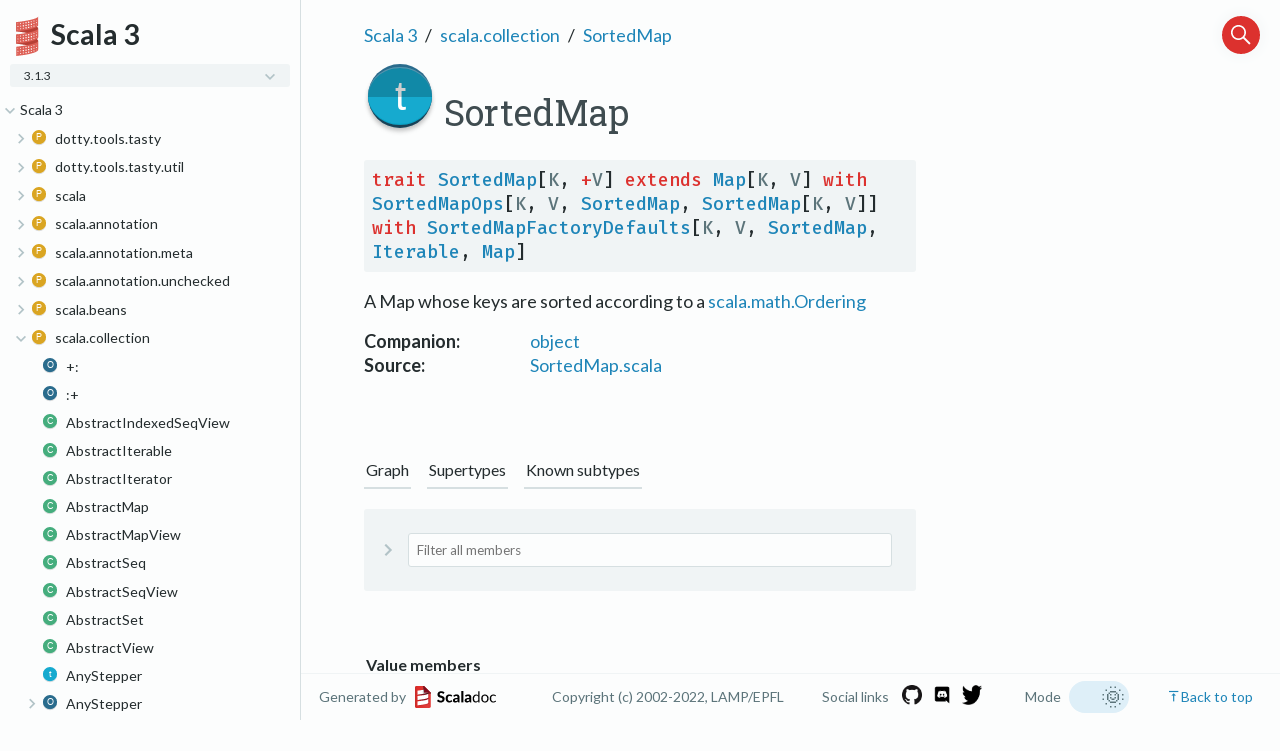

--- FILE ---
content_type: text/html
request_url: https://www.scala-lang.org/files/archive/api/3.1.3/scala/collection/SortedMap.html
body_size: 52445
content:
<html><head><meta charset="utf-8"></meta><meta name="viewport" content="width=device-width, initial-scale=1"></meta><title>SortedMap</title><link rel="shortcut icon" type="image/x-icon" href="../../favicon.ico"></link><script type="text/javascript" src="../../scripts/theme.js"></script><script type="text/javascript" src="../../scripts/searchData.js" defer="true"></script><script type="text/javascript" src="../../scripts/scastieConfiguration.js" defer="true"></script><link rel="stylesheet" href="../../styles/nord-light.css"></link><link rel="stylesheet" href="../../styles/scalastyle.css"></link><link rel="stylesheet" href="../../styles/colors.css"></link><link rel="stylesheet" href="../../styles/dotty-icons.css"></link><link rel="stylesheet" href="../../styles/diagram.css"></link><link rel="stylesheet" href="../../styles/filter-bar.css"></link><link rel="stylesheet" href="../../styles/code-snippets.css"></link><link rel="stylesheet" href="../../styles/searchbar.css"></link><link rel="stylesheet" href="../../styles/social-links.css"></link><link rel="stylesheet" href="../../styles/ux.css"></link><link rel="stylesheet" href="../../styles/versions-dropdown.css"></link><link rel="stylesheet" href="../../styles/fontawesome.css"></link><script type="text/javascript" src="../../hljs/highlight.min.js" defer="true"></script><script type="text/javascript" src="../../scripts/hljs-scala3.js" defer="true"></script><script type="text/javascript" src="../../scripts/ux.js" defer="true"></script><script type="text/javascript" src="../../scripts/common/component.js" defer="true"></script><script type="text/javascript" src="../../scripts/common/utils.js" defer="true"></script><script type="text/javascript" src="../../scripts/components/FilterBar.js" defer="true"></script><script type="text/javascript" src="../../scripts/components/DocumentableList.js" defer="true"></script><script type="text/javascript" src="../../scripts/components/Input.js" defer="true"></script><script type="text/javascript" src="../../scripts/components/FilterGroup.js" defer="true"></script><script type="text/javascript" src="../../scripts/components/Filter.js" defer="true"></script><script type="text/javascript" src="../../scripts/scaladoc-scalajs.js" defer="true"></script><script type="text/javascript" src="https://code.jquery.com/jquery-3.5.1.min.js" defer="true"></script><script type="text/javascript" src="https://d3js.org/d3.v6.min.js" defer="true"></script><script type="text/javascript" src="https://cdn.jsdelivr.net/npm/graphlib-dot@0.6.2/dist/graphlib-dot.min.js" defer="true"></script><script type="text/javascript" src="https://cdnjs.cloudflare.com/ajax/libs/dagre-d3/0.6.1/dagre-d3.min.js" defer="true"></script><script type="text/javascript" src="https://scastie.scala-lang.org/embedded.js" defer="true"></script><script type="text/javascript" src="../../scripts/data.js" defer="true"></script><script>var pathToRoot = "../../";</script><script>var versionsDictionaryUrl = "https://scala-lang.org/api/versions.json";</script></head><body><div id="container"><div id="leftColumn"><div id="logo"><span><img src="../../project-logo/logo.svg"></img></span><span><div class="projectName">Scala 3</div></span><div id="version"><div class="versions-dropdown"><div onclick="dropdownHandler()" id="dropdown-button" class="dropdownbtn dropdownbtnactive"><div class="projectVersion">3.1.3</div><div id="dropdown-content" class="dropdown-content"><input type="text" placeholder="Search..." id="dropdown-input" onkeyup="filterFunction()"></input></div></div></div></div><div class="socials"><a href="https://github.com/lampepfl/dotty"><span class="social-icon" data-icon-path="github-icon-white.png"></span></a><a href="https://discord.com/invite/scala"><span class="social-icon" data-icon-path="discord-icon-white.png"></span></a><a href="https://twitter.com/scala_lang"><span class="social-icon" data-icon-path="twitter-icon-white.png"></span></a></div></div><div id="paneSearch"></div><nav id="sideMenu2"><div class="ni expanded"><span class="nh expanded"><span class="ar"></span><a href="../../index.html"><span>Scala 3</span></a></span><div class="ni"><span class="nh "><span class="ar"></span><a href="../../dotty/tools/tasty.html"><span class="micon pa"></span><span>dotty.tools.tasty</span></a></span><div class="ni"><span class="nh "><span class="ar"></span><a href="../../dotty/tools/tasty/TastyBuffer$.html"><span class="micon ob"></span><span>TastyBuffer</span></a></span><div class="ni "><span class="nh "><a href="../../dotty/tools/tasty/TastyBuffer$$Addr.html"><span class="micon cl"></span><span>Addr</span></a></span></div><div class="ni "><span class="nh "><a href="../../dotty/tools/tasty/TastyBuffer$$NameRef.html"><span class="micon cl"></span><span>NameRef</span></a></span></div></div><div class="ni "><span class="nh "><a href="../../dotty/tools/tasty/TastyBuffer.html"><span class="micon cl"></span><span>TastyBuffer</span></a></span></div><div class="ni"><span class="nh "><span class="ar"></span><a href="../../dotty/tools/tasty/TastyFormat$.html"><span class="micon ob"></span><span>TastyFormat</span></a></span><div class="ni "><span class="nh "><a href="../../dotty/tools/tasty/TastyFormat$$NameTags.html"><span class="micon cl"></span><span>NameTags</span></a></span></div><div class="ni "><span class="nh "><a href="../../dotty/tools/tasty/TastyFormat$$NameTags$.html"><span class="micon ob"></span><span>NameTags</span></a></span></div></div><div class="ni "><span class="nh "><a href="../../dotty/tools/tasty/TastyHash$.html"><span class="micon ob"></span><span>TastyHash</span></a></span></div><div class="ni "><span class="nh "><a href="../../dotty/tools/tasty/TastyHeader.html"><span class="micon cl"></span><span>TastyHeader</span></a></span></div><div class="ni "><span class="nh "><a href="../../dotty/tools/tasty/TastyHeaderUnpickler.html"><span class="micon cl"></span><span>TastyHeaderUnpickler</span></a></span></div><div class="ni "><span class="nh "><a href="../../dotty/tools/tasty/TastyHeaderUnpickler$.html"><span class="micon ob"></span><span>TastyHeaderUnpickler</span></a></span></div><div class="ni "><span class="nh "><a href="../../dotty/tools/tasty/TastyReader.html"><span class="micon cl"></span><span>TastyReader</span></a></span></div><div class="ni "><span class="nh "><a href="../../dotty/tools/tasty/UnpickleException.html"><span class="micon cl"></span><span>UnpickleException</span></a></span></div></div><div class="ni"><span class="nh "><span class="ar"></span><a href="../../dotty/tools/tasty/util.html"><span class="micon pa"></span><span>dotty.tools.tasty.util</span></a></span><div class="ni "><span class="nh "><a href="../../dotty/tools/tasty/util/Util$.html"><span class="micon ob"></span><span>Util</span></a></span></div></div><div class="ni"><span class="nh "><span class="ar"></span><a href="../../scala.html"><span class="micon pa"></span><span>scala</span></a></span><div class="ni "><span class="nh "><a href="../%23::$.html"><span class="micon ob"></span><span>#::</span></a></span></div><div class="ni "><span class="nh "><a href="../*:.html"><span class="micon cl"></span><span>*:</span></a></span></div><div class="ni "><span class="nh "><a href="../*:$.html"><span class="micon ob"></span><span>*:</span></a></span></div><div class="ni "><span class="nh "><a href="../<:<.html"><span class="micon cl"></span><span>&lt;:&lt;</span></a></span></div><div class="ni "><span class="nh "><a href="../<:<$.html"><span class="micon ob"></span><span>&lt;:&lt;</span></a></span></div><div class="ni "><span class="nh "><a href="../=:=.html"><span class="micon cl"></span><span>=:=</span></a></span></div><div class="ni "><span class="nh "><a href="../Any.html"><span class="micon cl"></span><span>Any</span></a></span></div><div class="ni "><span class="nh "><a href="../AnyKind.html"><span class="micon cl"></span><span>AnyKind</span></a></span></div><div class="ni "><span class="nh "><a href="../AnyRef.html"><span class="micon cl"></span><span>AnyRef</span></a></span></div><div class="ni "><span class="nh "><a href="../AnyVal.html"><span class="micon cl"></span><span>AnyVal</span></a></span></div><div class="ni "><span class="nh "><a href="../App.html"><span class="micon tr"></span><span>App</span></a></span></div><div class="ni"><span class="nh "><span class="ar"></span><a href="../Array$.html"><span class="micon ob"></span><span>Array</span></a></span><div class="ni "><span class="nh "><a href="../Array$$UnapplySeqWrapper.html"><span class="micon cl"></span><span>UnapplySeqWrapper</span></a></span></div></div><div class="ni "><span class="nh "><a href="../Array.html"><span class="micon cl"></span><span>Array</span></a></span></div><div class="ni "><span class="nh "><a href="../Boolean.html"><span class="micon cl"></span><span>Boolean</span></a></span></div><div class="ni "><span class="nh "><a href="../Boolean$.html"><span class="micon ob"></span><span>Boolean</span></a></span></div><div class="ni "><span class="nh "><a href="../Byte.html"><span class="micon cl"></span><span>Byte</span></a></span></div><div class="ni "><span class="nh "><a href="../Byte$.html"><span class="micon ob"></span><span>Byte</span></a></span></div><div class="ni "><span class="nh "><a href="../CanEqual.html"><span class="micon tr"></span><span>CanEqual</span></a></span></div><div class="ni"><span class="nh "><span class="ar"></span><a href="../CanEqual$.html"><span class="micon ob"></span><span>CanEqual</span></a></span><div class="ni "><span class="nh "><a href="../CanEqual$$derived$.html"><span class="micon ob"></span><span>derived</span></a></span></div></div><div class="ni "><span class="nh "><a href="../CanThrow.html"><span class="micon cl"></span><span>CanThrow</span></a></span></div><div class="ni "><span class="nh "><a href="../Char.html"><span class="micon cl"></span><span>Char</span></a></span></div><div class="ni "><span class="nh "><a href="../Char$.html"><span class="micon ob"></span><span>Char</span></a></span></div><div class="ni "><span class="nh "><a href="../Console$.html"><span class="micon ob"></span><span>Console</span></a></span></div><div class="ni "><span class="nh "><a href="../Conversion.html"><span class="micon cl"></span><span>Conversion</span></a></span></div><div class="ni "><span class="nh "><a href="../DelayedInit.html"><span class="micon tr"></span><span>DelayedInit</span></a></span></div><div class="ni "><span class="nh "><a href="../Double.html"><span class="micon cl"></span><span>Double</span></a></span></div><div class="ni "><span class="nh "><a href="../Double$.html"><span class="micon ob"></span><span>Double</span></a></span></div><div class="ni "><span class="nh "><a href="../DummyImplicit.html"><span class="micon cl"></span><span>DummyImplicit</span></a></span></div><div class="ni "><span class="nh "><a href="../DummyImplicit$.html"><span class="micon ob"></span><span>DummyImplicit</span></a></span></div><div class="ni "><span class="nh "><a href="../Dynamic.html"><span class="micon tr"></span><span>Dynamic</span></a></span></div><div class="ni "><span class="nh "><a href="../EmptyTuple$.html"><span class="micon ob"></span><span>EmptyTuple</span></a></span></div><div class="ni"><span class="nh "><span class="ar"></span><a href="../Enumeration.html"><span class="micon cl"></span><span>Enumeration</span></a></span><div class="ni "><span class="nh "><a href="../Enumeration$Val.html"><span class="micon cl"></span><span>Val</span></a></span></div><div class="ni "><span class="nh "><a href="../Enumeration$Value.html"><span class="micon cl"></span><span>Value</span></a></span></div><div class="ni "><span class="nh "><a href="../Enumeration$ValueOrdering$.html"><span class="micon ob"></span><span>ValueOrdering</span></a></span></div><div class="ni "><span class="nh "><a href="../Enumeration$ValueSet.html"><span class="micon cl"></span><span>ValueSet</span></a></span></div><div class="ni "><span class="nh "><a href="../Enumeration$ValueSet$.html"><span class="micon ob"></span><span>ValueSet</span></a></span></div></div><div class="ni "><span class="nh "><a href="../Equals.html"><span class="micon tr"></span><span>Equals</span></a></span></div><div class="ni "><span class="nh "><a href="../Float.html"><span class="micon cl"></span><span>Float</span></a></span></div><div class="ni "><span class="nh "><a href="../Float$.html"><span class="micon ob"></span><span>Float</span></a></span></div><div class="ni "><span class="nh "><a href="../Function$.html"><span class="micon ob"></span><span>Function</span></a></span></div><div class="ni "><span class="nh "><a href="../Function0.html"><span class="micon tr"></span><span>Function0</span></a></span></div><div class="ni"><span class="nh "><span class="ar"></span><a href="../Function1$.html"><span class="micon ob"></span><span>Function1</span></a></span><div class="ni "><span class="nh "><a href="../Function1$$UnliftOps.html"><span class="micon cl"></span><span>UnliftOps</span></a></span></div></div><div class="ni "><span class="nh "><a href="../Function1.html"><span class="micon tr"></span><span>Function1</span></a></span></div><div class="ni "><span class="nh "><a href="../Function10.html"><span class="micon tr"></span><span>Function10</span></a></span></div><div class="ni "><span class="nh "><a href="../Function11.html"><span class="micon tr"></span><span>Function11</span></a></span></div><div class="ni "><span class="nh "><a href="../Function12.html"><span class="micon tr"></span><span>Function12</span></a></span></div><div class="ni "><span class="nh "><a href="../Function13.html"><span class="micon tr"></span><span>Function13</span></a></span></div><div class="ni "><span class="nh "><a href="../Function14.html"><span class="micon tr"></span><span>Function14</span></a></span></div><div class="ni "><span class="nh "><a href="../Function15.html"><span class="micon tr"></span><span>Function15</span></a></span></div><div class="ni "><span class="nh "><a href="../Function16.html"><span class="micon tr"></span><span>Function16</span></a></span></div><div class="ni "><span class="nh "><a href="../Function17.html"><span class="micon tr"></span><span>Function17</span></a></span></div><div class="ni "><span class="nh "><a href="../Function18.html"><span class="micon tr"></span><span>Function18</span></a></span></div><div class="ni "><span class="nh "><a href="../Function19.html"><span class="micon tr"></span><span>Function19</span></a></span></div><div class="ni "><span class="nh "><a href="../Function2.html"><span class="micon tr"></span><span>Function2</span></a></span></div><div class="ni "><span class="nh "><a href="../Function20.html"><span class="micon tr"></span><span>Function20</span></a></span></div><div class="ni "><span class="nh "><a href="../Function21.html"><span class="micon tr"></span><span>Function21</span></a></span></div><div class="ni "><span class="nh "><a href="../Function22.html"><span class="micon tr"></span><span>Function22</span></a></span></div><div class="ni "><span class="nh "><a href="../Function3.html"><span class="micon tr"></span><span>Function3</span></a></span></div><div class="ni "><span class="nh "><a href="../Function4.html"><span class="micon tr"></span><span>Function4</span></a></span></div><div class="ni "><span class="nh "><a href="../Function5.html"><span class="micon tr"></span><span>Function5</span></a></span></div><div class="ni "><span class="nh "><a href="../Function6.html"><span class="micon tr"></span><span>Function6</span></a></span></div><div class="ni "><span class="nh "><a href="../Function7.html"><span class="micon tr"></span><span>Function7</span></a></span></div><div class="ni "><span class="nh "><a href="../Function8.html"><span class="micon tr"></span><span>Function8</span></a></span></div><div class="ni "><span class="nh "><a href="../Function9.html"><span class="micon tr"></span><span>Function9</span></a></span></div><div class="ni"><span class="nh "><span class="ar"></span><a href="../IArray$.html"><span class="micon ob"></span><span>IArray</span></a></span><div class="ni "><span class="nh "><a href="../IArray$$WithFilter.html"><span class="micon cl"></span><span>WithFilter</span></a></span></div></div><div class="ni "><span class="nh "><a href="../Int.html"><span class="micon cl"></span><span>Int</span></a></span></div><div class="ni "><span class="nh "><a href="../Int$.html"><span class="micon ob"></span><span>Int</span></a></span></div><div class="ni "><span class="nh "><a href="../Long.html"><span class="micon cl"></span><span>Long</span></a></span></div><div class="ni "><span class="nh "><a href="../Long$.html"><span class="micon ob"></span><span>Long</span></a></span></div><div class="ni "><span class="nh "><a href="../MatchError.html"><span class="micon cl"></span><span>MatchError</span></a></span></div><div class="ni "><span class="nh "><a href="../Matchable.html"><span class="micon cl"></span><span>Matchable</span></a></span></div><div class="ni "><span class="nh "><a href="../NonEmptyTuple.html"><span class="micon tr"></span><span>NonEmptyTuple</span></a></span></div><div class="ni "><span class="nh "><a href="../None$.html"><span class="micon ob"></span><span>None</span></a></span></div><div class="ni "><span class="nh "><a href="../NotImplementedError.html"><span class="micon cl"></span><span>NotImplementedError</span></a></span></div><div class="ni "><span class="nh "><a href="../Nothing.html"><span class="micon cl"></span><span>Nothing</span></a></span></div><div class="ni "><span class="nh "><a href="../Null.html"><span class="micon cl"></span><span>Null</span></a></span></div><div class="ni "><span class="nh "><a href="../Option$.html"><span class="micon ob"></span><span>Option</span></a></span></div><div class="ni"><span class="nh "><span class="ar"></span><a href="../Option.html"><span class="micon cl"></span><span>Option</span></a></span><div class="ni "><span class="nh "><a href="../Option$WithFilter.html"><span class="micon cl"></span><span>WithFilter</span></a></span></div></div><div class="ni "><span class="nh "><a href="../PartialFunction.html"><span class="micon tr"></span><span>PartialFunction</span></a></span></div><div class="ni"><span class="nh "><span class="ar"></span><a href="../PartialFunction$.html"><span class="micon ob"></span><span>PartialFunction</span></a></span><div class="ni "><span class="nh "><a href="../PartialFunction$$ElementWiseExtractor.html"><span class="micon cl"></span><span>ElementWiseExtractor</span></a></span></div></div><div class="ni "><span class="nh "><a href="../PolyFunction.html"><span class="micon tr"></span><span>PolyFunction</span></a></span></div><div class="ni"><span class="nh "><span class="ar"></span><a href="../Predef$.html"><span class="micon ob"></span><span>Predef</span></a></span><div class="ni "><span class="nh "><a href="../Predef$$ArrayCharSequence.html"><span class="micon cl"></span><span>ArrayCharSequence</span></a></span></div><div class="ni "><span class="nh "><a href="../Predef$$ArrowAssoc.html"><span class="micon cl"></span><span>ArrowAssoc</span></a></span></div><div class="ni "><span class="nh "><a href="../Predef$$Ensuring.html"><span class="micon cl"></span><span>Ensuring</span></a></span></div><div class="ni "><span class="nh "><a href="../Predef$$SeqCharSequence.html"><span class="micon cl"></span><span>SeqCharSequence</span></a></span></div><div class="ni "><span class="nh "><a href="../Predef$$StringFormat.html"><span class="micon cl"></span><span>StringFormat</span></a></span></div><div class="ni "><span class="nh "><a href="../Predef$$any2stringadd.html"><span class="micon cl"></span><span>any2stringadd</span></a></span></div></div><div class="ni "><span class="nh "><a href="../Product.html"><span class="micon tr"></span><span>Product</span></a></span></div><div class="ni "><span class="nh "><a href="../Product1$.html"><span class="micon ob"></span><span>Product1</span></a></span></div><div class="ni "><span class="nh "><a href="../Product1.html"><span class="micon tr"></span><span>Product1</span></a></span></div><div class="ni "><span class="nh "><a href="../Product10$.html"><span class="micon ob"></span><span>Product10</span></a></span></div><div class="ni "><span class="nh "><a href="../Product10.html"><span class="micon tr"></span><span>Product10</span></a></span></div><div class="ni "><span class="nh "><a href="../Product11$.html"><span class="micon ob"></span><span>Product11</span></a></span></div><div class="ni "><span class="nh "><a href="../Product11.html"><span class="micon tr"></span><span>Product11</span></a></span></div><div class="ni "><span class="nh "><a href="../Product12$.html"><span class="micon ob"></span><span>Product12</span></a></span></div><div class="ni "><span class="nh "><a href="../Product12.html"><span class="micon tr"></span><span>Product12</span></a></span></div><div class="ni "><span class="nh "><a href="../Product13$.html"><span class="micon ob"></span><span>Product13</span></a></span></div><div class="ni "><span class="nh "><a href="../Product13.html"><span class="micon tr"></span><span>Product13</span></a></span></div><div class="ni "><span class="nh "><a href="../Product14$.html"><span class="micon ob"></span><span>Product14</span></a></span></div><div class="ni "><span class="nh "><a href="../Product14.html"><span class="micon tr"></span><span>Product14</span></a></span></div><div class="ni "><span class="nh "><a href="../Product15$.html"><span class="micon ob"></span><span>Product15</span></a></span></div><div class="ni "><span class="nh "><a href="../Product15.html"><span class="micon tr"></span><span>Product15</span></a></span></div><div class="ni "><span class="nh "><a href="../Product16$.html"><span class="micon ob"></span><span>Product16</span></a></span></div><div class="ni "><span class="nh "><a href="../Product16.html"><span class="micon tr"></span><span>Product16</span></a></span></div><div class="ni "><span class="nh "><a href="../Product17$.html"><span class="micon ob"></span><span>Product17</span></a></span></div><div class="ni "><span class="nh "><a href="../Product17.html"><span class="micon tr"></span><span>Product17</span></a></span></div><div class="ni "><span class="nh "><a href="../Product18$.html"><span class="micon ob"></span><span>Product18</span></a></span></div><div class="ni "><span class="nh "><a href="../Product18.html"><span class="micon tr"></span><span>Product18</span></a></span></div><div class="ni "><span class="nh "><a href="../Product19$.html"><span class="micon ob"></span><span>Product19</span></a></span></div><div class="ni "><span class="nh "><a href="../Product19.html"><span class="micon tr"></span><span>Product19</span></a></span></div><div class="ni "><span class="nh "><a href="../Product2$.html"><span class="micon ob"></span><span>Product2</span></a></span></div><div class="ni "><span class="nh "><a href="../Product2.html"><span class="micon tr"></span><span>Product2</span></a></span></div><div class="ni "><span class="nh "><a href="../Product20$.html"><span class="micon ob"></span><span>Product20</span></a></span></div><div class="ni "><span class="nh "><a href="../Product20.html"><span class="micon tr"></span><span>Product20</span></a></span></div><div class="ni "><span class="nh "><a href="../Product21$.html"><span class="micon ob"></span><span>Product21</span></a></span></div><div class="ni "><span class="nh "><a href="../Product21.html"><span class="micon tr"></span><span>Product21</span></a></span></div><div class="ni "><span class="nh "><a href="../Product22$.html"><span class="micon ob"></span><span>Product22</span></a></span></div><div class="ni "><span class="nh "><a href="../Product22.html"><span class="micon tr"></span><span>Product22</span></a></span></div><div class="ni "><span class="nh "><a href="../Product3$.html"><span class="micon ob"></span><span>Product3</span></a></span></div><div class="ni "><span class="nh "><a href="../Product3.html"><span class="micon tr"></span><span>Product3</span></a></span></div><div class="ni "><span class="nh "><a href="../Product4$.html"><span class="micon ob"></span><span>Product4</span></a></span></div><div class="ni "><span class="nh "><a href="../Product4.html"><span class="micon tr"></span><span>Product4</span></a></span></div><div class="ni "><span class="nh "><a href="../Product5$.html"><span class="micon ob"></span><span>Product5</span></a></span></div><div class="ni "><span class="nh "><a href="../Product5.html"><span class="micon tr"></span><span>Product5</span></a></span></div><div class="ni "><span class="nh "><a href="../Product6$.html"><span class="micon ob"></span><span>Product6</span></a></span></div><div class="ni "><span class="nh "><a href="../Product6.html"><span class="micon tr"></span><span>Product6</span></a></span></div><div class="ni "><span class="nh "><a href="../Product7$.html"><span class="micon ob"></span><span>Product7</span></a></span></div><div class="ni "><span class="nh "><a href="../Product7.html"><span class="micon tr"></span><span>Product7</span></a></span></div><div class="ni "><span class="nh "><a href="../Product8$.html"><span class="micon ob"></span><span>Product8</span></a></span></div><div class="ni "><span class="nh "><a href="../Product8.html"><span class="micon tr"></span><span>Product8</span></a></span></div><div class="ni "><span class="nh "><a href="../Product9$.html"><span class="micon ob"></span><span>Product9</span></a></span></div><div class="ni "><span class="nh "><a href="../Product9.html"><span class="micon tr"></span><span>Product9</span></a></span></div><div class="ni "><span class="nh "><a href="../Proxy.html"><span class="micon tr"></span><span>Proxy</span></a></span></div><div class="ni"><span class="nh "><span class="ar"></span><a href="../Proxy$.html"><span class="micon ob"></span><span>Proxy</span></a></span><div class="ni "><span class="nh "><a href="../Proxy$$Typed.html"><span class="micon tr"></span><span>Typed</span></a></span></div></div><div class="ni "><span class="nh "><a href="../ScalaReflectionException.html"><span class="micon cl"></span><span>ScalaReflectionException</span></a></span></div><div class="ni "><span class="nh "><a href="../Selectable.html"><span class="micon tr"></span><span>Selectable</span></a></span></div><div class="ni"><span class="nh "><span class="ar"></span><a href="../Selectable$.html"><span class="micon ob"></span><span>Selectable</span></a></span><div class="ni "><span class="nh "><a href="../Selectable$$WithoutPreciseParameterTypes.html"><span class="micon tr"></span><span>WithoutPreciseParameterTypes</span></a></span></div></div><div class="ni "><span class="nh "><a href="../SerialVersionUID.html"><span class="micon cl"></span><span>SerialVersionUID</span></a></span></div><div class="ni "><span class="nh "><a href="../Short.html"><span class="micon cl"></span><span>Short</span></a></span></div><div class="ni "><span class="nh "><a href="../Short$.html"><span class="micon ob"></span><span>Short</span></a></span></div><div class="ni "><span class="nh "><a href="../Singleton.html"><span class="micon cl"></span><span>Singleton</span></a></span></div><div class="ni "><span class="nh "><a href="../Some.html"><span class="micon cl"></span><span>Some</span></a></span></div><div class="ni "><span class="nh "><a href="../Specializable.html"><span class="micon tr"></span><span>Specializable</span></a></span></div><div class="ni"><span class="nh "><span class="ar"></span><a href="../Specializable$.html"><span class="micon ob"></span><span>Specializable</span></a></span><div class="ni "><span class="nh "><a href="../Specializable$$Group.html"><span class="micon cl"></span><span>Group</span></a></span></div><div class="ni "><span class="nh "><a href="../Specializable$$SpecializedGroup.html"><span class="micon tr"></span><span>SpecializedGroup</span></a></span></div></div><div class="ni"><span class="nh "><span class="ar"></span><a href="../StringContext.html"><span class="micon cl"></span><span>StringContext</span></a></span><div class="ni "><span class="nh "><a href="../StringContext$s$.html"><span class="micon ob"></span><span>s</span></a></span></div></div><div class="ni"><span class="nh "><span class="ar"></span><a href="../StringContext$.html"><span class="micon ob"></span><span>StringContext</span></a></span><div class="ni "><span class="nh "><a href="../StringContext$$InvalidEscapeException.html"><span class="micon cl"></span><span>InvalidEscapeException</span></a></span></div></div><div class="ni "><span class="nh "><a href="../Symbol.html"><span class="micon cl"></span><span>Symbol</span></a></span></div><div class="ni "><span class="nh "><a href="../Symbol$.html"><span class="micon ob"></span><span>Symbol</span></a></span></div><div class="ni "><span class="nh "><a href="../Tuple.html"><span class="micon tr"></span><span>Tuple</span></a></span></div><div class="ni "><span class="nh "><a href="../Tuple$.html"><span class="micon ob"></span><span>Tuple</span></a></span></div><div class="ni "><span class="nh "><a href="../Tuple1.html"><span class="micon cl"></span><span>Tuple1</span></a></span></div><div class="ni "><span class="nh "><a href="../Tuple10.html"><span class="micon cl"></span><span>Tuple10</span></a></span></div><div class="ni "><span class="nh "><a href="../Tuple11.html"><span class="micon cl"></span><span>Tuple11</span></a></span></div><div class="ni "><span class="nh "><a href="../Tuple12.html"><span class="micon cl"></span><span>Tuple12</span></a></span></div><div class="ni "><span class="nh "><a href="../Tuple13.html"><span class="micon cl"></span><span>Tuple13</span></a></span></div><div class="ni "><span class="nh "><a href="../Tuple14.html"><span class="micon cl"></span><span>Tuple14</span></a></span></div><div class="ni "><span class="nh "><a href="../Tuple15.html"><span class="micon cl"></span><span>Tuple15</span></a></span></div><div class="ni "><span class="nh "><a href="../Tuple16.html"><span class="micon cl"></span><span>Tuple16</span></a></span></div><div class="ni "><span class="nh "><a href="../Tuple17.html"><span class="micon cl"></span><span>Tuple17</span></a></span></div><div class="ni "><span class="nh "><a href="../Tuple18.html"><span class="micon cl"></span><span>Tuple18</span></a></span></div><div class="ni "><span class="nh "><a href="../Tuple19.html"><span class="micon cl"></span><span>Tuple19</span></a></span></div><div class="ni "><span class="nh "><a href="../Tuple2.html"><span class="micon cl"></span><span>Tuple2</span></a></span></div><div class="ni "><span class="nh "><a href="../Tuple20.html"><span class="micon cl"></span><span>Tuple20</span></a></span></div><div class="ni "><span class="nh "><a href="../Tuple21.html"><span class="micon cl"></span><span>Tuple21</span></a></span></div><div class="ni "><span class="nh "><a href="../Tuple22.html"><span class="micon cl"></span><span>Tuple22</span></a></span></div><div class="ni "><span class="nh "><a href="../Tuple3.html"><span class="micon cl"></span><span>Tuple3</span></a></span></div><div class="ni "><span class="nh "><a href="../Tuple4.html"><span class="micon cl"></span><span>Tuple4</span></a></span></div><div class="ni "><span class="nh "><a href="../Tuple5.html"><span class="micon cl"></span><span>Tuple5</span></a></span></div><div class="ni "><span class="nh "><a href="../Tuple6.html"><span class="micon cl"></span><span>Tuple6</span></a></span></div><div class="ni "><span class="nh "><a href="../Tuple7.html"><span class="micon cl"></span><span>Tuple7</span></a></span></div><div class="ni "><span class="nh "><a href="../Tuple8.html"><span class="micon cl"></span><span>Tuple8</span></a></span></div><div class="ni "><span class="nh "><a href="../Tuple9.html"><span class="micon cl"></span><span>Tuple9</span></a></span></div><div class="ni "><span class="nh "><a href="../UninitializedError.html"><span class="micon cl"></span><span>UninitializedError</span></a></span></div><div class="ni "><span class="nh "><a href="../UninitializedFieldError.html"><span class="micon cl"></span><span>UninitializedFieldError</span></a></span></div><div class="ni "><span class="nh "><a href="../Unit.html"><span class="micon cl"></span><span>Unit</span></a></span></div><div class="ni "><span class="nh "><a href="../Unit$.html"><span class="micon ob"></span><span>Unit</span></a></span></div><div class="ni "><span class="nh "><a href="../ValueOf.html"><span class="micon cl"></span><span>ValueOf</span></a></span></div><div class="ni "><span class="nh "><a href="../deprecated.html"><span class="micon cl"></span><span>deprecated</span></a></span></div><div class="ni "><span class="nh "><a href="../deprecatedInheritance.html"><span class="micon cl"></span><span>deprecatedInheritance</span></a></span></div><div class="ni "><span class="nh "><a href="../deprecatedName.html"><span class="micon cl"></span><span>deprecatedName</span></a></span></div><div class="ni "><span class="nh "><a href="../deprecatedOverriding.html"><span class="micon cl"></span><span>deprecatedOverriding</span></a></span></div><div class="ni "><span class="nh "><a href="../inline.html"><span class="micon cl"></span><span>inline</span></a></span></div><div class="ni"><span class="nh "><span class="ar"></span><a href="../language$.html"><span class="micon ob"></span><span>language</span></a></span><div class="ni "><span class="nh "><a href="../runtime/stdLibPatches/language$$3/0$.html"><span class="micon ob"></span><span>3.0</span></a></span></div><div class="ni "><span class="nh "><a href="../runtime/stdLibPatches/language$$3/0-migration$.html"><span class="micon ob"></span><span>3.0-migration</span></a></span></div><div class="ni "><span class="nh "><a href="../runtime/stdLibPatches/language$$3/1$.html"><span class="micon ob"></span><span>3.1</span></a></span></div><div class="ni "><span class="nh "><a href="../runtime/stdLibPatches/language$$3/1-migration$.html"><span class="micon ob"></span><span>3.1-migration</span></a></span></div><div class="ni "><span class="nh "><a href="../runtime/stdLibPatches/language$$adhocExtensions$.html"><span class="micon ob"></span><span>adhocExtensions</span></a></span></div><div class="ni"><span class="nh "><span class="ar"></span><a href="../runtime/stdLibPatches/language$$deprecated$.html"><span class="micon ob"></span><span>deprecated</span></a></span><div class="ni "><span class="nh "><a href="../runtime/stdLibPatches/language$$deprecated$$symbolLiterals$.html"><span class="micon ob"></span><span>symbolLiterals</span></a></span></div></div><div class="ni"><span class="nh "><span class="ar"></span><a href="../language$$experimental$.html"><span class="micon ob"></span><span>experimental</span></a></span><div class="ni "><span class="nh "><a href="../runtime/stdLibPatches/language$$experimental$$erasedDefinitions$.html"><span class="micon ob"></span><span>erasedDefinitions</span></a></span></div><div class="ni "><span class="nh "><a href="../runtime/stdLibPatches/language$$experimental$$fewerBraces$.html"><span class="micon ob"></span><span>fewerBraces</span></a></span></div><div class="ni "><span class="nh "><a href="../runtime/stdLibPatches/language$$experimental$$genericNumberLiterals$.html"><span class="micon ob"></span><span>genericNumberLiterals</span></a></span></div><div class="ni "><span class="nh "><a href="../runtime/stdLibPatches/language$$experimental$$namedTypeArguments$.html"><span class="micon ob"></span><span>namedTypeArguments</span></a></span></div><div class="ni "><span class="nh "><a href="../runtime/stdLibPatches/language$$experimental$$saferExceptions$.html"><span class="micon ob"></span><span>saferExceptions</span></a></span></div></div><div class="ni "><span class="nh "><a href="../runtime/stdLibPatches/language$$future$.html"><span class="micon ob"></span><span>future</span></a></span></div><div class="ni "><span class="nh "><a href="../runtime/stdLibPatches/language$$future-migration$.html"><span class="micon ob"></span><span>future-migration</span></a></span></div><div class="ni "><span class="nh "><a href="../runtime/stdLibPatches/language$$noAutoTupling$.html"><span class="micon ob"></span><span>noAutoTupling</span></a></span></div><div class="ni "><span class="nh "><a href="../runtime/stdLibPatches/language$$strictEquality$.html"><span class="micon ob"></span><span>strictEquality</span></a></span></div><div class="ni "><span class="nh "><a href="../runtime/stdLibPatches/language$$unsafeNulls$.html"><span class="micon ob"></span><span>unsafeNulls</span></a></span></div></div><div class="ni"><span class="nh "><span class="ar"></span><a href="../languageFeature$.html"><span class="micon ob"></span><span>languageFeature</span></a></span><div class="ni "><span class="nh "><a href="../languageFeature$$dynamics$.html"><span class="micon ob"></span><span>dynamics</span></a></span></div><div class="ni "><span class="nh "><a href="../languageFeature$$dynamics.html"><span class="micon tr"></span><span>dynamics</span></a></span></div><div class="ni "><span class="nh "><a href="../languageFeature$$existentials$.html"><span class="micon ob"></span><span>existentials</span></a></span></div><div class="ni "><span class="nh "><a href="../languageFeature$$existentials.html"><span class="micon tr"></span><span>existentials</span></a></span></div><div class="ni"><span class="nh "><span class="ar"></span><a href="../languageFeature$$experimental$.html"><span class="micon ob"></span><span>experimental</span></a></span><div class="ni "><span class="nh "><a href="../languageFeature$$experimental$$macros$.html"><span class="micon ob"></span><span>macros</span></a></span></div><div class="ni "><span class="nh "><a href="../languageFeature$$experimental$$macros.html"><span class="micon tr"></span><span>macros</span></a></span></div></div><div class="ni "><span class="nh "><a href="../languageFeature$$higherKinds$.html"><span class="micon ob"></span><span>higherKinds</span></a></span></div><div class="ni "><span class="nh "><a href="../languageFeature$$higherKinds.html"><span class="micon tr"></span><span>higherKinds</span></a></span></div><div class="ni "><span class="nh "><a href="../languageFeature$$implicitConversions$.html"><span class="micon ob"></span><span>implicitConversions</span></a></span></div><div class="ni "><span class="nh "><a href="../languageFeature$$implicitConversions.html"><span class="micon tr"></span><span>implicitConversions</span></a></span></div><div class="ni "><span class="nh "><a href="../languageFeature$$postfixOps$.html"><span class="micon ob"></span><span>postfixOps</span></a></span></div><div class="ni "><span class="nh "><a href="../languageFeature$$postfixOps.html"><span class="micon tr"></span><span>postfixOps</span></a></span></div><div class="ni "><span class="nh "><a href="../languageFeature$$reflectiveCalls$.html"><span class="micon ob"></span><span>reflectiveCalls</span></a></span></div><div class="ni "><span class="nh "><a href="../languageFeature$$reflectiveCalls.html"><span class="micon tr"></span><span>reflectiveCalls</span></a></span></div></div><div class="ni "><span class="nh "><a href="../main.html"><span class="micon cl"></span><span>main</span></a></span></div><div class="ni "><span class="nh "><a href="../native.html"><span class="micon cl"></span><span>native</span></a></span></div><div class="ni "><span class="nh "><a href="../noinline.html"><span class="micon cl"></span><span>noinline</span></a></span></div><div class="ni "><span class="nh "><a href="../specialized.html"><span class="micon cl"></span><span>specialized</span></a></span></div><div class="ni "><span class="nh "><a href="../throws.html"><span class="micon cl"></span><span>throws</span></a></span></div><div class="ni "><span class="nh "><a href="../transient.html"><span class="micon cl"></span><span>transient</span></a></span></div><div class="ni "><span class="nh "><a href="../unchecked.html"><span class="micon cl"></span><span>unchecked</span></a></span></div><div class="ni "><span class="nh "><a href="../unsafeExceptions$.html"><span class="micon ob"></span><span>unsafeExceptions</span></a></span></div><div class="ni "><span class="nh "><a href="../volatile.html"><span class="micon cl"></span><span>volatile</span></a></span></div></div><div class="ni"><span class="nh "><span class="ar"></span><a href="../annotation.html"><span class="micon pa"></span><span>scala.annotation</span></a></span><div class="ni "><span class="nh "><a href="../annotation/Annotation.html"><span class="micon cl"></span><span>Annotation</span></a></span></div><div class="ni "><span class="nh "><a href="../annotation/ClassfileAnnotation.html"><span class="micon tr"></span><span>ClassfileAnnotation</span></a></span></div><div class="ni "><span class="nh "><a href="../annotation/ConstantAnnotation.html"><span class="micon tr"></span><span>ConstantAnnotation</span></a></span></div><div class="ni "><span class="nh "><a href="../annotation/RefiningAnnotation.html"><span class="micon tr"></span><span>RefiningAnnotation</span></a></span></div><div class="ni "><span class="nh "><a href="../annotation/StaticAnnotation.html"><span class="micon tr"></span><span>StaticAnnotation</span></a></span></div><div class="ni "><span class="nh "><a href="../annotation/TypeConstraint.html"><span class="micon tr"></span><span>TypeConstraint</span></a></span></div><div class="ni "><span class="nh "><a href="../annotation/alpha.html"><span class="micon cl"></span><span>alpha</span></a></span></div><div class="ni "><span class="nh "><a href="../annotation/compileTimeOnly.html"><span class="micon cl"></span><span>compileTimeOnly</span></a></span></div><div class="ni "><span class="nh "><a href="../annotation/constructorOnly.html"><span class="micon cl"></span><span>constructorOnly</span></a></span></div><div class="ni "><span class="nh "><a href="../annotation/elidable.html"><span class="micon cl"></span><span>elidable</span></a></span></div><div class="ni "><span class="nh "><a href="../annotation/elidable$.html"><span class="micon ob"></span><span>elidable</span></a></span></div><div class="ni "><span class="nh "><a href="../annotation/experimental.html"><span class="micon cl"></span><span>experimental</span></a></span></div><div class="ni "><span class="nh "><a href="../annotation/implicitAmbiguous.html"><span class="micon cl"></span><span>implicitAmbiguous</span></a></span></div><div class="ni "><span class="nh "><a href="../annotation/implicitNotFound.html"><span class="micon cl"></span><span>implicitNotFound</span></a></span></div><div class="ni "><span class="nh "><a href="../annotation/nowarn.html"><span class="micon cl"></span><span>nowarn</span></a></span></div><div class="ni "><span class="nh "><a href="../annotation/showAsInfix.html"><span class="micon cl"></span><span>showAsInfix</span></a></span></div><div class="ni "><span class="nh "><a href="../annotation/static.html"><span class="micon cl"></span><span>static</span></a></span></div><div class="ni "><span class="nh "><a href="../annotation/strictfp.html"><span class="micon cl"></span><span>strictfp</span></a></span></div><div class="ni "><span class="nh "><a href="../annotation/switch.html"><span class="micon cl"></span><span>switch</span></a></span></div><div class="ni "><span class="nh "><a href="../annotation/tailrec.html"><span class="micon cl"></span><span>tailrec</span></a></span></div><div class="ni "><span class="nh "><a href="../annotation/targetName.html"><span class="micon cl"></span><span>targetName</span></a></span></div><div class="ni "><span class="nh "><a href="../annotation/threadUnsafe.html"><span class="micon cl"></span><span>threadUnsafe</span></a></span></div><div class="ni "><span class="nh "><a href="../annotation/transparentTrait.html"><span class="micon cl"></span><span>transparentTrait</span></a></span></div><div class="ni "><span class="nh "><a href="../annotation/unspecialized.html"><span class="micon cl"></span><span>unspecialized</span></a></span></div><div class="ni "><span class="nh "><a href="../annotation/unused.html"><span class="micon cl"></span><span>unused</span></a></span></div><div class="ni "><span class="nh "><a href="../annotation/varargs.html"><span class="micon cl"></span><span>varargs</span></a></span></div></div><div class="ni"><span class="nh "><span class="ar"></span><a href="../annotation/meta.html"><span class="micon pa"></span><span>scala.annotation.meta</span></a></span><div class="ni "><span class="nh "><a href="../annotation/meta/beanGetter.html"><span class="micon cl"></span><span>beanGetter</span></a></span></div><div class="ni "><span class="nh "><a href="../annotation/meta/beanSetter.html"><span class="micon cl"></span><span>beanSetter</span></a></span></div><div class="ni "><span class="nh "><a href="../annotation/meta/companionClass.html"><span class="micon cl"></span><span>companionClass</span></a></span></div><div class="ni "><span class="nh "><a href="../annotation/meta/companionMethod.html"><span class="micon cl"></span><span>companionMethod</span></a></span></div><div class="ni "><span class="nh "><a href="../annotation/meta/companionObject.html"><span class="micon cl"></span><span>companionObject</span></a></span></div><div class="ni "><span class="nh "><a href="../annotation/meta/field.html"><span class="micon cl"></span><span>field</span></a></span></div><div class="ni "><span class="nh "><a href="../annotation/meta/getter.html"><span class="micon cl"></span><span>getter</span></a></span></div><div class="ni "><span class="nh "><a href="../annotation/meta/languageFeature.html"><span class="micon cl"></span><span>languageFeature</span></a></span></div><div class="ni "><span class="nh "><a href="../annotation/meta/param.html"><span class="micon cl"></span><span>param</span></a></span></div><div class="ni "><span class="nh "><a href="../annotation/meta/setter.html"><span class="micon cl"></span><span>setter</span></a></span></div></div><div class="ni"><span class="nh "><span class="ar"></span><a href="../annotation/unchecked.html"><span class="micon pa"></span><span>scala.annotation.unchecked</span></a></span><div class="ni "><span class="nh "><a href="../annotation/unchecked/uncheckedStable.html"><span class="micon cl"></span><span>uncheckedStable</span></a></span></div><div class="ni "><span class="nh "><a href="../annotation/unchecked/uncheckedVariance.html"><span class="micon cl"></span><span>uncheckedVariance</span></a></span></div></div><div class="ni"><span class="nh "><span class="ar"></span><a href="../beans.html"><span class="micon pa"></span><span>scala.beans</span></a></span><div class="ni "><span class="nh "><a href="../beans/BeanProperty.html"><span class="micon cl"></span><span>BeanProperty</span></a></span></div><div class="ni "><span class="nh "><a href="../beans/BooleanBeanProperty.html"><span class="micon cl"></span><span>BooleanBeanProperty</span></a></span></div></div><div class="ni expanded"><span class="nh expanded"><span class="ar"></span><a href="../collection.html"><span class="micon pa"></span><span>scala.collection</span></a></span><div class="ni "><span class="nh "><a href="+:$.html"><span class="micon ob"></span><span>+:</span></a></span></div><div class="ni "><span class="nh "><a href=":+$.html"><span class="micon ob"></span><span>:+</span></a></span></div><div class="ni "><span class="nh "><a href="AbstractIndexedSeqView.html"><span class="micon cl"></span><span>AbstractIndexedSeqView</span></a></span></div><div class="ni "><span class="nh "><a href="AbstractIterable.html"><span class="micon cl"></span><span>AbstractIterable</span></a></span></div><div class="ni "><span class="nh "><a href="AbstractIterator.html"><span class="micon cl"></span><span>AbstractIterator</span></a></span></div><div class="ni "><span class="nh "><a href="AbstractMap.html"><span class="micon cl"></span><span>AbstractMap</span></a></span></div><div class="ni "><span class="nh "><a href="AbstractMapView.html"><span class="micon cl"></span><span>AbstractMapView</span></a></span></div><div class="ni "><span class="nh "><a href="AbstractSeq.html"><span class="micon cl"></span><span>AbstractSeq</span></a></span></div><div class="ni "><span class="nh "><a href="AbstractSeqView.html"><span class="micon cl"></span><span>AbstractSeqView</span></a></span></div><div class="ni "><span class="nh "><a href="AbstractSet.html"><span class="micon cl"></span><span>AbstractSet</span></a></span></div><div class="ni "><span class="nh "><a href="AbstractView.html"><span class="micon cl"></span><span>AbstractView</span></a></span></div><div class="ni "><span class="nh "><a href="AnyStepper.html"><span class="micon tr"></span><span>AnyStepper</span></a></span></div><div class="ni"><span class="nh "><span class="ar"></span><a href="AnyStepper$.html"><span class="micon ob"></span><span>AnyStepper</span></a></span><div class="ni "><span class="nh "><a href="AnyStepper$$AnyStepperSpliterator.html"><span class="micon cl"></span><span>AnyStepperSpliterator</span></a></span></div></div><div class="ni"><span class="nh "><span class="ar"></span><a href="ArrayOps$.html"><span class="micon ob"></span><span>ArrayOps</span></a></span><div class="ni "><span class="nh "><a href="ArrayOps$$WithFilter.html"><span class="micon cl"></span><span>WithFilter</span></a></span></div></div><div class="ni "><span class="nh "><a href="ArrayOps.html"><span class="micon cl"></span><span>ArrayOps</span></a></span></div><div class="ni "><span class="nh "><a href="BitSet.html"><span class="micon tr"></span><span>BitSet</span></a></span></div><div class="ni "><span class="nh "><a href="BitSet$.html"><span class="micon ob"></span><span>BitSet</span></a></span></div><div class="ni "><span class="nh "><a href="BitSetOps.html"><span class="micon tr"></span><span>BitSetOps</span></a></span></div><div class="ni "><span class="nh "><a href="BitSetOps$.html"><span class="micon ob"></span><span>BitSetOps</span></a></span></div><div class="ni "><span class="nh "><a href="BufferedIterator.html"><span class="micon tr"></span><span>BufferedIterator</span></a></span></div><div class="ni "><span class="nh "><a href="BuildFrom.html"><span class="micon tr"></span><span>BuildFrom</span></a></span></div><div class="ni "><span class="nh "><a href="BuildFrom$.html"><span class="micon ob"></span><span>BuildFrom</span></a></span></div><div class="ni "><span class="nh "><a href="BuildFromLowPriority1.html"><span class="micon tr"></span><span>BuildFromLowPriority1</span></a></span></div><div class="ni "><span class="nh "><a href="BuildFromLowPriority2.html"><span class="micon tr"></span><span>BuildFromLowPriority2</span></a></span></div><div class="ni "><span class="nh "><a href="ClassTagIterableFactory.html"><span class="micon tr"></span><span>ClassTagIterableFactory</span></a></span></div><div class="ni"><span class="nh "><span class="ar"></span><a href="ClassTagIterableFactory$.html"><span class="micon ob"></span><span>ClassTagIterableFactory</span></a></span><div class="ni "><span class="nh "><a href="ClassTagIterableFactory$$AnyIterableDelegate.html"><span class="micon cl"></span><span>AnyIterableDelegate</span></a></span></div><div class="ni "><span class="nh "><a href="ClassTagIterableFactory$$Delegate.html"><span class="micon cl"></span><span>Delegate</span></a></span></div></div><div class="ni "><span class="nh "><a href="ClassTagSeqFactory.html"><span class="micon tr"></span><span>ClassTagSeqFactory</span></a></span></div><div class="ni"><span class="nh "><span class="ar"></span><a href="ClassTagSeqFactory$.html"><span class="micon ob"></span><span>ClassTagSeqFactory</span></a></span><div class="ni "><span class="nh "><a href="ClassTagSeqFactory$$AnySeqDelegate.html"><span class="micon cl"></span><span>AnySeqDelegate</span></a></span></div><div class="ni "><span class="nh "><a href="ClassTagSeqFactory$$Delegate.html"><span class="micon cl"></span><span>Delegate</span></a></span></div></div><div class="ni "><span class="nh "><a href="DefaultMap.html"><span class="micon tr"></span><span>DefaultMap</span></a></span></div><div class="ni "><span class="nh "><a href="DoubleStepper.html"><span class="micon tr"></span><span>DoubleStepper</span></a></span></div><div class="ni"><span class="nh "><span class="ar"></span><a href="DoubleStepper$.html"><span class="micon ob"></span><span>DoubleStepper</span></a></span><div class="ni "><span class="nh "><a href="DoubleStepper$$DoubleStepperSpliterator.html"><span class="micon cl"></span><span>DoubleStepperSpliterator</span></a></span></div></div><div class="ni "><span class="nh "><a href="EvidenceIterableFactory.html"><span class="micon tr"></span><span>EvidenceIterableFactory</span></a></span></div><div class="ni"><span class="nh "><span class="ar"></span><a href="EvidenceIterableFactory$.html"><span class="micon ob"></span><span>EvidenceIterableFactory</span></a></span><div class="ni "><span class="nh "><a href="EvidenceIterableFactory$$Delegate.html"><span class="micon cl"></span><span>Delegate</span></a></span></div></div><div class="ni "><span class="nh "><a href="EvidenceIterableFactoryDefaults.html"><span class="micon tr"></span><span>EvidenceIterableFactoryDefaults</span></a></span></div><div class="ni "><span class="nh "><a href="Factory.html"><span class="micon tr"></span><span>Factory</span></a></span></div><div class="ni "><span class="nh "><a href="Factory$.html"><span class="micon ob"></span><span>Factory</span></a></span></div><div class="ni "><span class="nh "><a href="IndexedSeq.html"><span class="micon tr"></span><span>IndexedSeq</span></a></span></div><div class="ni "><span class="nh "><a href="IndexedSeq$.html"><span class="micon ob"></span><span>IndexedSeq</span></a></span></div><div class="ni "><span class="nh "><a href="IndexedSeqOps.html"><span class="micon tr"></span><span>IndexedSeqOps</span></a></span></div><div class="ni "><span class="nh "><a href="IndexedSeqView.html"><span class="micon tr"></span><span>IndexedSeqView</span></a></span></div><div class="ni"><span class="nh "><span class="ar"></span><a href="IndexedSeqView$.html"><span class="micon ob"></span><span>IndexedSeqView</span></a></span><div class="ni "><span class="nh "><a href="IndexedSeqView$$Appended.html"><span class="micon cl"></span><span>Appended</span></a></span></div><div class="ni "><span class="nh "><a href="IndexedSeqView$$Concat.html"><span class="micon cl"></span><span>Concat</span></a></span></div><div class="ni "><span class="nh "><a href="IndexedSeqView$$Drop.html"><span class="micon cl"></span><span>Drop</span></a></span></div><div class="ni "><span class="nh "><a href="IndexedSeqView$$DropRight.html"><span class="micon cl"></span><span>DropRight</span></a></span></div><div class="ni "><span class="nh "><a href="IndexedSeqView$$Id.html"><span class="micon cl"></span><span>Id</span></a></span></div><div class="ni "><span class="nh "><a href="IndexedSeqView$$Map.html"><span class="micon cl"></span><span>Map</span></a></span></div><div class="ni "><span class="nh "><a href="IndexedSeqView$$Prepended.html"><span class="micon cl"></span><span>Prepended</span></a></span></div><div class="ni "><span class="nh "><a href="IndexedSeqView$$Reverse.html"><span class="micon cl"></span><span>Reverse</span></a></span></div><div class="ni "><span class="nh "><a href="IndexedSeqView$$Slice.html"><span class="micon cl"></span><span>Slice</span></a></span></div><div class="ni "><span class="nh "><a href="IndexedSeqView$$Take.html"><span class="micon cl"></span><span>Take</span></a></span></div><div class="ni "><span class="nh "><a href="IndexedSeqView$$TakeRight.html"><span class="micon cl"></span><span>TakeRight</span></a></span></div></div><div class="ni "><span class="nh "><a href="IntStepper.html"><span class="micon tr"></span><span>IntStepper</span></a></span></div><div class="ni"><span class="nh "><span class="ar"></span><a href="IntStepper$.html"><span class="micon ob"></span><span>IntStepper</span></a></span><div class="ni "><span class="nh "><a href="IntStepper$$IntStepperSpliterator.html"><span class="micon cl"></span><span>IntStepperSpliterator</span></a></span></div></div><div class="ni "><span class="nh "><a href="Iterable.html"><span class="micon tr"></span><span>Iterable</span></a></span></div><div class="ni "><span class="nh "><a href="Iterable$.html"><span class="micon ob"></span><span>Iterable</span></a></span></div><div class="ni "><span class="nh "><a href="IterableFactory.html"><span class="micon tr"></span><span>IterableFactory</span></a></span></div><div class="ni"><span class="nh "><span class="ar"></span><a href="IterableFactory$.html"><span class="micon ob"></span><span>IterableFactory</span></a></span><div class="ni "><span class="nh "><a href="IterableFactory$$Delegate.html"><span class="micon cl"></span><span>Delegate</span></a></span></div></div><div class="ni "><span class="nh "><a href="IterableFactoryDefaults.html"><span class="micon tr"></span><span>IterableFactoryDefaults</span></a></span></div><div class="ni "><span class="nh "><a href="IterableOnce.html"><span class="micon tr"></span><span>IterableOnce</span></a></span></div><div class="ni "><span class="nh "><a href="IterableOnce$.html"><span class="micon ob"></span><span>IterableOnce</span></a></span></div><div class="ni "><span class="nh "><a href="IterableOnceExtensionMethods.html"><span class="micon cl"></span><span>IterableOnceExtensionMethods</span></a></span></div><div class="ni "><span class="nh "><a href="IterableOnceOps.html"><span class="micon tr"></span><span>IterableOnceOps</span></a></span></div><div class="ni "><span class="nh "><a href="IterableOps.html"><span class="micon tr"></span><span>IterableOps</span></a></span></div><div class="ni"><span class="nh "><span class="ar"></span><a href="IterableOps$.html"><span class="micon ob"></span><span>IterableOps</span></a></span><div class="ni "><span class="nh "><a href="IterableOps$$SizeCompareOps.html"><span class="micon cl"></span><span>SizeCompareOps</span></a></span></div><div class="ni "><span class="nh "><a href="IterableOps$$WithFilter.html"><span class="micon cl"></span><span>WithFilter</span></a></span></div></div><div class="ni"><span class="nh "><span class="ar"></span><a href="Iterator.html"><span class="micon tr"></span><span>Iterator</span></a></span><div class="ni "><span class="nh "><a href="Iterator$GroupedIterator.html"><span class="micon cl"></span><span>GroupedIterator</span></a></span></div></div><div class="ni "><span class="nh "><a href="Iterator$.html"><span class="micon ob"></span><span>Iterator</span></a></span></div><div class="ni"><span class="nh "><span class="ar"></span><a href="JavaConverters$.html"><span class="micon ob"></span><span>JavaConverters</span></a></span><div class="ni "><span class="nh "><a href="JavaConverters$$AsJava.html"><span class="micon cl"></span><span>AsJava</span></a></span></div><div class="ni "><span class="nh "><a href="JavaConverters$$AsJavaCollection.html"><span class="micon cl"></span><span>AsJavaCollection</span></a></span></div><div class="ni "><span class="nh "><a href="JavaConverters$$AsJavaDictionary.html"><span class="micon cl"></span><span>AsJavaDictionary</span></a></span></div><div class="ni "><span class="nh "><a href="JavaConverters$$AsJavaEnumeration.html"><span class="micon cl"></span><span>AsJavaEnumeration</span></a></span></div><div class="ni "><span class="nh "><a href="JavaConverters$$AsScala.html"><span class="micon cl"></span><span>AsScala</span></a></span></div></div><div class="ni "><span class="nh "><a href="LazyZip2.html"><span class="micon cl"></span><span>LazyZip2</span></a></span></div><div class="ni "><span class="nh "><a href="LazyZip2$.html"><span class="micon ob"></span><span>LazyZip2</span></a></span></div><div class="ni "><span class="nh "><a href="LazyZip3.html"><span class="micon cl"></span><span>LazyZip3</span></a></span></div><div class="ni "><span class="nh "><a href="LazyZip3$.html"><span class="micon ob"></span><span>LazyZip3</span></a></span></div><div class="ni "><span class="nh "><a href="LazyZip4.html"><span class="micon cl"></span><span>LazyZip4</span></a></span></div><div class="ni "><span class="nh "><a href="LazyZip4$.html"><span class="micon ob"></span><span>LazyZip4</span></a></span></div><div class="ni "><span class="nh "><a href="LinearSeq.html"><span class="micon tr"></span><span>LinearSeq</span></a></span></div><div class="ni "><span class="nh "><a href="LinearSeq$.html"><span class="micon ob"></span><span>LinearSeq</span></a></span></div><div class="ni "><span class="nh "><a href="LinearSeqOps.html"><span class="micon tr"></span><span>LinearSeqOps</span></a></span></div><div class="ni "><span class="nh "><a href="LongStepper.html"><span class="micon tr"></span><span>LongStepper</span></a></span></div><div class="ni"><span class="nh "><span class="ar"></span><a href="LongStepper$.html"><span class="micon ob"></span><span>LongStepper</span></a></span><div class="ni "><span class="nh "><a href="LongStepper$$LongStepperSpliterator.html"><span class="micon cl"></span><span>LongStepperSpliterator</span></a></span></div></div><div class="ni "><span class="nh "><a href="Map.html"><span class="micon tr"></span><span>Map</span></a></span></div><div class="ni "><span class="nh "><a href="Map$.html"><span class="micon ob"></span><span>Map</span></a></span></div><div class="ni "><span class="nh "><a href="MapFactory.html"><span class="micon tr"></span><span>MapFactory</span></a></span></div><div class="ni"><span class="nh "><span class="ar"></span><a href="MapFactory$.html"><span class="micon ob"></span><span>MapFactory</span></a></span><div class="ni "><span class="nh "><a href="MapFactory$$Delegate.html"><span class="micon cl"></span><span>Delegate</span></a></span></div></div><div class="ni "><span class="nh "><a href="MapFactoryDefaults.html"><span class="micon tr"></span><span>MapFactoryDefaults</span></a></span></div><div class="ni "><span class="nh "><a href="MapOps.html"><span class="micon tr"></span><span>MapOps</span></a></span></div><div class="ni"><span class="nh "><span class="ar"></span><a href="MapOps$.html"><span class="micon ob"></span><span>MapOps</span></a></span><div class="ni "><span class="nh "><a href="MapOps$$WithFilter.html"><span class="micon cl"></span><span>WithFilter</span></a></span></div></div><div class="ni "><span class="nh "><a href="MapView.html"><span class="micon tr"></span><span>MapView</span></a></span></div><div class="ni"><span class="nh "><span class="ar"></span><a href="MapView$.html"><span class="micon ob"></span><span>MapView</span></a></span><div class="ni "><span class="nh "><a href="MapView$$Filter.html"><span class="micon cl"></span><span>Filter</span></a></span></div><div class="ni "><span class="nh "><a href="MapView$$FilterKeys.html"><span class="micon cl"></span><span>FilterKeys</span></a></span></div><div class="ni "><span class="nh "><a href="MapView$$Id.html"><span class="micon cl"></span><span>Id</span></a></span></div><div class="ni "><span class="nh "><a href="MapView$$MapValues.html"><span class="micon cl"></span><span>MapValues</span></a></span></div><div class="ni "><span class="nh "><a href="MapView$$TapEach.html"><span class="micon cl"></span><span>TapEach</span></a></span></div></div><div class="ni "><span class="nh "><a href="MapViewFactory.html"><span class="micon tr"></span><span>MapViewFactory</span></a></span></div><div class="ni"><span class="nh "><span class="ar"></span><a href="Searching$.html"><span class="micon ob"></span><span>Searching</span></a></span><div class="ni "><span class="nh "><a href="Searching$$Found.html"><span class="micon cl"></span><span>Found</span></a></span></div><div class="ni "><span class="nh "><a href="Searching$$InsertionPoint.html"><span class="micon cl"></span><span>InsertionPoint</span></a></span></div><div class="ni "><span class="nh "><a href="Searching$$SearchImpl.html"><span class="micon cl"></span><span>SearchImpl</span></a></span></div><div class="ni "><span class="nh "><a href="Searching$$SearchResult.html"><span class="micon cl"></span><span>SearchResult</span></a></span></div></div><div class="ni "><span class="nh "><a href="Seq.html"><span class="micon tr"></span><span>Seq</span></a></span></div><div class="ni "><span class="nh "><a href="Seq$.html"><span class="micon ob"></span><span>Seq</span></a></span></div><div class="ni "><span class="nh "><a href="SeqFactory.html"><span class="micon tr"></span><span>SeqFactory</span></a></span></div><div class="ni"><span class="nh "><span class="ar"></span><a href="SeqFactory$.html"><span class="micon ob"></span><span>SeqFactory</span></a></span><div class="ni "><span class="nh "><a href="SeqFactory$$Delegate.html"><span class="micon cl"></span><span>Delegate</span></a></span></div><div class="ni "><span class="nh "><a href="SeqFactory$$UnapplySeqWrapper.html"><span class="micon cl"></span><span>UnapplySeqWrapper</span></a></span></div></div><div class="ni "><span class="nh "><a href="SeqMap.html"><span class="micon tr"></span><span>SeqMap</span></a></span></div><div class="ni "><span class="nh "><a href="SeqMap$.html"><span class="micon ob"></span><span>SeqMap</span></a></span></div><div class="ni "><span class="nh "><a href="SeqOps.html"><span class="micon tr"></span><span>SeqOps</span></a></span></div><div class="ni "><span class="nh "><a href="SeqOps$.html"><span class="micon ob"></span><span>SeqOps</span></a></span></div><div class="ni "><span class="nh "><a href="SeqView.html"><span class="micon tr"></span><span>SeqView</span></a></span></div><div class="ni"><span class="nh "><span class="ar"></span><a href="SeqView$.html"><span class="micon ob"></span><span>SeqView</span></a></span><div class="ni "><span class="nh "><a href="SeqView$$Appended.html"><span class="micon cl"></span><span>Appended</span></a></span></div><div class="ni "><span class="nh "><a href="SeqView$$Concat.html"><span class="micon cl"></span><span>Concat</span></a></span></div><div class="ni "><span class="nh "><a href="SeqView$$Drop.html"><span class="micon cl"></span><span>Drop</span></a></span></div><div class="ni "><span class="nh "><a href="SeqView$$DropRight.html"><span class="micon cl"></span><span>DropRight</span></a></span></div><div class="ni "><span class="nh "><a href="SeqView$$Id.html"><span class="micon cl"></span><span>Id</span></a></span></div><div class="ni "><span class="nh "><a href="SeqView$$Map.html"><span class="micon cl"></span><span>Map</span></a></span></div><div class="ni "><span class="nh "><a href="SeqView$$Prepended.html"><span class="micon cl"></span><span>Prepended</span></a></span></div><div class="ni "><span class="nh "><a href="SeqView$$Reverse.html"><span class="micon cl"></span><span>Reverse</span></a></span></div><div class="ni "><span class="nh "><a href="SeqView$$Sorted.html"><span class="micon cl"></span><span>Sorted</span></a></span></div><div class="ni "><span class="nh "><a href="SeqView$$Take.html"><span class="micon cl"></span><span>Take</span></a></span></div><div class="ni "><span class="nh "><a href="SeqView$$TakeRight.html"><span class="micon cl"></span><span>TakeRight</span></a></span></div></div><div class="ni "><span class="nh "><a href="Set.html"><span class="micon tr"></span><span>Set</span></a></span></div><div class="ni "><span class="nh "><a href="Set$.html"><span class="micon ob"></span><span>Set</span></a></span></div><div class="ni "><span class="nh "><a href="SetOps.html"><span class="micon tr"></span><span>SetOps</span></a></span></div><div class="ni "><span class="nh "><a href="SortedIterableFactory.html"><span class="micon tr"></span><span>SortedIterableFactory</span></a></span></div><div class="ni"><span class="nh "><span class="ar"></span><a href="SortedIterableFactory$.html"><span class="micon ob"></span><span>SortedIterableFactory</span></a></span><div class="ni "><span class="nh "><a href="SortedIterableFactory$$Delegate.html"><span class="micon cl"></span><span>Delegate</span></a></span></div></div><div class="ni expanded"><span class="nh selected"><a href="SortedMap.html"><span class="micon tr"></span><span>SortedMap</span></a></span></div><div class="ni "><span class="nh "><a href="SortedMap$.html"><span class="micon ob"></span><span>SortedMap</span></a></span></div><div class="ni "><span class="nh "><a href="SortedMapFactory.html"><span class="micon tr"></span><span>SortedMapFactory</span></a></span></div><div class="ni"><span class="nh "><span class="ar"></span><a href="SortedMapFactory$.html"><span class="micon ob"></span><span>SortedMapFactory</span></a></span><div class="ni "><span class="nh "><a href="SortedMapFactory$$Delegate.html"><span class="micon cl"></span><span>Delegate</span></a></span></div></div><div class="ni "><span class="nh "><a href="SortedMapFactoryDefaults.html"><span class="micon tr"></span><span>SortedMapFactoryDefaults</span></a></span></div><div class="ni "><span class="nh "><a href="SortedMapOps.html"><span class="micon tr"></span><span>SortedMapOps</span></a></span></div><div class="ni"><span class="nh "><span class="ar"></span><a href="SortedMapOps$.html"><span class="micon ob"></span><span>SortedMapOps</span></a></span><div class="ni "><span class="nh "><a href="SortedMapOps$$WithFilter.html"><span class="micon cl"></span><span>WithFilter</span></a></span></div></div><div class="ni "><span class="nh "><a href="SortedOps.html"><span class="micon tr"></span><span>SortedOps</span></a></span></div><div class="ni "><span class="nh "><a href="SortedSet.html"><span class="micon tr"></span><span>SortedSet</span></a></span></div><div class="ni "><span class="nh "><a href="SortedSet$.html"><span class="micon ob"></span><span>SortedSet</span></a></span></div><div class="ni "><span class="nh "><a href="SortedSetFactoryDefaults.html"><span class="micon tr"></span><span>SortedSetFactoryDefaults</span></a></span></div><div class="ni "><span class="nh "><a href="SortedSetOps.html"><span class="micon tr"></span><span>SortedSetOps</span></a></span></div><div class="ni"><span class="nh "><span class="ar"></span><a href="SortedSetOps$.html"><span class="micon ob"></span><span>SortedSetOps</span></a></span><div class="ni "><span class="nh "><a href="SortedSetOps$$WithFilter.html"><span class="micon cl"></span><span>WithFilter</span></a></span></div></div><div class="ni "><span class="nh "><a href="SpecificIterableFactory.html"><span class="micon tr"></span><span>SpecificIterableFactory</span></a></span></div><div class="ni "><span class="nh "><a href="Stepper.html"><span class="micon tr"></span><span>Stepper</span></a></span></div><div class="ni"><span class="nh "><span class="ar"></span><a href="Stepper$.html"><span class="micon ob"></span><span>Stepper</span></a></span><div class="ni "><span class="nh "><a href="Stepper$$EfficientSplit.html"><span class="micon tr"></span><span>EfficientSplit</span></a></span></div></div><div class="ni "><span class="nh "><a href="StepperShape.html"><span class="micon tr"></span><span>StepperShape</span></a></span></div><div class="ni"><span class="nh "><span class="ar"></span><a href="StepperShape$.html"><span class="micon ob"></span><span>StepperShape</span></a></span><div class="ni "><span class="nh "><a href="StepperShape$$Shape.html"><span class="micon cl"></span><span>Shape</span></a></span></div></div><div class="ni "><span class="nh "><a href="StepperShapeLowPriority1.html"><span class="micon tr"></span><span>StepperShapeLowPriority1</span></a></span></div><div class="ni "><span class="nh "><a href="StepperShapeLowPriority2.html"><span class="micon tr"></span><span>StepperShapeLowPriority2</span></a></span></div><div class="ni "><span class="nh "><a href="StrictOptimizedClassTagSeqFactory.html"><span class="micon tr"></span><span>StrictOptimizedClassTagSeqFactory</span></a></span></div><div class="ni "><span class="nh "><a href="StrictOptimizedIterableOps.html"><span class="micon tr"></span><span>StrictOptimizedIterableOps</span></a></span></div><div class="ni "><span class="nh "><a href="StrictOptimizedLinearSeqOps.html"><span class="micon tr"></span><span>StrictOptimizedLinearSeqOps</span></a></span></div><div class="ni "><span class="nh "><a href="StrictOptimizedMapOps.html"><span class="micon tr"></span><span>StrictOptimizedMapOps</span></a></span></div><div class="ni "><span class="nh "><a href="StrictOptimizedSeqFactory.html"><span class="micon tr"></span><span>StrictOptimizedSeqFactory</span></a></span></div><div class="ni "><span class="nh "><a href="StrictOptimizedSeqOps.html"><span class="micon tr"></span><span>StrictOptimizedSeqOps</span></a></span></div><div class="ni "><span class="nh "><a href="StrictOptimizedSetOps.html"><span class="micon tr"></span><span>StrictOptimizedSetOps</span></a></span></div><div class="ni "><span class="nh "><a href="StrictOptimizedSortedMapOps.html"><span class="micon tr"></span><span>StrictOptimizedSortedMapOps</span></a></span></div><div class="ni "><span class="nh "><a href="StrictOptimizedSortedSetOps.html"><span class="micon tr"></span><span>StrictOptimizedSortedSetOps</span></a></span></div><div class="ni"><span class="nh "><span class="ar"></span><a href="StringOps$.html"><span class="micon ob"></span><span>StringOps</span></a></span><div class="ni "><span class="nh "><a href="StringOps$$WithFilter.html"><span class="micon cl"></span><span>WithFilter</span></a></span></div></div><div class="ni "><span class="nh "><a href="StringOps.html"><span class="micon cl"></span><span>StringOps</span></a></span></div><div class="ni "><span class="nh "><a href="StringView.html"><span class="micon cl"></span><span>StringView</span></a></span></div><div class="ni "><span class="nh "><a href="View.html"><span class="micon tr"></span><span>View</span></a></span></div><div class="ni"><span class="nh "><span class="ar"></span><a href="View$.html"><span class="micon ob"></span><span>View</span></a></span><div class="ni "><span class="nh "><a href="View$$Appended.html"><span class="micon cl"></span><span>Appended</span></a></span></div><div class="ni "><span class="nh "><a href="View$$Collect.html"><span class="micon cl"></span><span>Collect</span></a></span></div><div class="ni "><span class="nh "><a href="View$$Concat.html"><span class="micon cl"></span><span>Concat</span></a></span></div><div class="ni "><span class="nh "><a href="View$$DistinctBy.html"><span class="micon cl"></span><span>DistinctBy</span></a></span></div><div class="ni "><span class="nh "><a href="View$$Drop.html"><span class="micon cl"></span><span>Drop</span></a></span></div><div class="ni "><span class="nh "><a href="View$$DropRight.html"><span class="micon cl"></span><span>DropRight</span></a></span></div><div class="ni "><span class="nh "><a href="View$$DropWhile.html"><span class="micon cl"></span><span>DropWhile</span></a></span></div><div class="ni "><span class="nh "><a href="View$$Elems.html"><span class="micon cl"></span><span>Elems</span></a></span></div><div class="ni "><span class="nh "><a href="View$$Empty$.html"><span class="micon ob"></span><span>Empty</span></a></span></div><div class="ni "><span class="nh "><a href="View$$Fill.html"><span class="micon cl"></span><span>Fill</span></a></span></div><div class="ni "><span class="nh "><a href="View$$Filter.html"><span class="micon cl"></span><span>Filter</span></a></span></div><div class="ni "><span class="nh "><a href="View$$Filter$.html"><span class="micon ob"></span><span>Filter</span></a></span></div><div class="ni "><span class="nh "><a href="View$$FlatMap.html"><span class="micon cl"></span><span>FlatMap</span></a></span></div><div class="ni "><span class="nh "><a href="View$$Iterate.html"><span class="micon cl"></span><span>Iterate</span></a></span></div><div class="ni "><span class="nh "><a href="View$$LeftPartitionMapped.html"><span class="micon cl"></span><span>LeftPartitionMapped</span></a></span></div><div class="ni "><span class="nh "><a href="View$$Map.html"><span class="micon cl"></span><span>Map</span></a></span></div><div class="ni "><span class="nh "><a href="View$$PadTo.html"><span class="micon cl"></span><span>PadTo</span></a></span></div><div class="ni "><span class="nh "><a href="View$$Prepended.html"><span class="micon cl"></span><span>Prepended</span></a></span></div><div class="ni "><span class="nh "><a href="View$$RightPartitionMapped.html"><span class="micon cl"></span><span>RightPartitionMapped</span></a></span></div><div class="ni "><span class="nh "><a href="View$$ScanLeft.html"><span class="micon cl"></span><span>ScanLeft</span></a></span></div><div class="ni "><span class="nh "><a href="View$$Single.html"><span class="micon cl"></span><span>Single</span></a></span></div><div class="ni "><span class="nh "><a href="View$$Tabulate.html"><span class="micon cl"></span><span>Tabulate</span></a></span></div><div class="ni "><span class="nh "><a href="View$$Take.html"><span class="micon cl"></span><span>Take</span></a></span></div><div class="ni "><span class="nh "><a href="View$$TakeRight.html"><span class="micon cl"></span><span>TakeRight</span></a></span></div><div class="ni "><span class="nh "><a href="View$$TakeWhile.html"><span class="micon cl"></span><span>TakeWhile</span></a></span></div><div class="ni "><span class="nh "><a href="View$$Unfold.html"><span class="micon cl"></span><span>Unfold</span></a></span></div><div class="ni "><span class="nh "><a href="View$$Updated.html"><span class="micon cl"></span><span>Updated</span></a></span></div><div class="ni "><span class="nh "><a href="View$$Zip.html"><span class="micon cl"></span><span>Zip</span></a></span></div><div class="ni "><span class="nh "><a href="View$$ZipAll.html"><span class="micon cl"></span><span>ZipAll</span></a></span></div><div class="ni "><span class="nh "><a href="View$$ZipWithIndex.html"><span class="micon cl"></span><span>ZipWithIndex</span></a></span></div></div><div class="ni "><span class="nh "><a href="WithFilter.html"><span class="micon cl"></span><span>WithFilter</span></a></span></div></div><div class="ni"><span class="nh "><span class="ar"></span><a href="concurrent.html"><span class="micon pa"></span><span>scala.collection.concurrent</span></a></span><div class="ni "><span class="nh "><a href="concurrent/Map.html"><span class="micon tr"></span><span>Map</span></a></span></div><div class="ni "><span class="nh "><a href="concurrent/TrieMap.html"><span class="micon cl"></span><span>TrieMap</span></a></span></div><div class="ni"><span class="nh "><span class="ar"></span><a href="concurrent/TrieMap$.html"><span class="micon ob"></span><span>TrieMap</span></a></span><div class="ni "><span class="nh "><a href="concurrent/TrieMap$$MangledHashing.html"><span class="micon cl"></span><span>MangledHashing</span></a></span></div></div></div><div class="ni"><span class="nh "><span class="ar"></span><a href="convert.html"><span class="micon pa"></span><span>scala.collection.convert</span></a></span><div class="ni "><span class="nh "><a href="convert/AsJavaConverters.html"><span class="micon tr"></span><span>AsJavaConverters</span></a></span></div><div class="ni"><span class="nh "><span class="ar"></span><a href="convert/AsJavaExtensions.html"><span class="micon tr"></span><span>AsJavaExtensions</span></a></span><div class="ni "><span class="nh "><a href="convert/AsJavaExtensions$BufferHasAsJava.html"><span class="micon cl"></span><span>BufferHasAsJava</span></a></span></div><div class="ni "><span class="nh "><a href="convert/AsJavaExtensions$ConcurrentMapHasAsJava.html"><span class="micon cl"></span><span>ConcurrentMapHasAsJava</span></a></span></div><div class="ni "><span class="nh "><a href="convert/AsJavaExtensions$IterableHasAsJava.html"><span class="micon cl"></span><span>IterableHasAsJava</span></a></span></div><div class="ni "><span class="nh "><a href="convert/AsJavaExtensions$IteratorHasAsJava.html"><span class="micon cl"></span><span>IteratorHasAsJava</span></a></span></div><div class="ni "><span class="nh "><a href="convert/AsJavaExtensions$MapHasAsJava.html"><span class="micon cl"></span><span>MapHasAsJava</span></a></span></div><div class="ni "><span class="nh "><a href="convert/AsJavaExtensions$MutableMapHasAsJava.html"><span class="micon cl"></span><span>MutableMapHasAsJava</span></a></span></div><div class="ni "><span class="nh "><a href="convert/AsJavaExtensions$MutableSeqHasAsJava.html"><span class="micon cl"></span><span>MutableSeqHasAsJava</span></a></span></div><div class="ni "><span class="nh "><a href="convert/AsJavaExtensions$MutableSetHasAsJava.html"><span class="micon cl"></span><span>MutableSetHasAsJava</span></a></span></div><div class="ni "><span class="nh "><a href="convert/AsJavaExtensions$SeqHasAsJava.html"><span class="micon cl"></span><span>SeqHasAsJava</span></a></span></div><div class="ni "><span class="nh "><a href="convert/AsJavaExtensions$SetHasAsJava.html"><span class="micon cl"></span><span>SetHasAsJava</span></a></span></div></div><div class="ni "><span class="nh "><a href="convert/AsScalaConverters.html"><span class="micon tr"></span><span>AsScalaConverters</span></a></span></div><div class="ni"><span class="nh "><span class="ar"></span><a href="convert/AsScalaExtensions.html"><span class="micon tr"></span><span>AsScalaExtensions</span></a></span><div class="ni "><span class="nh "><a href="convert/AsScalaExtensions$CollectionHasAsScala.html"><span class="micon cl"></span><span>CollectionHasAsScala</span></a></span></div><div class="ni "><span class="nh "><a href="convert/AsScalaExtensions$ConcurrentMapHasAsScala.html"><span class="micon cl"></span><span>ConcurrentMapHasAsScala</span></a></span></div><div class="ni "><span class="nh "><a href="convert/AsScalaExtensions$DictionaryHasAsScala.html"><span class="micon cl"></span><span>DictionaryHasAsScala</span></a></span></div><div class="ni "><span class="nh "><a href="convert/AsScalaExtensions$EnumerationHasAsScala.html"><span class="micon cl"></span><span>EnumerationHasAsScala</span></a></span></div><div class="ni "><span class="nh "><a href="convert/AsScalaExtensions$IterableHasAsScala.html"><span class="micon cl"></span><span>IterableHasAsScala</span></a></span></div><div class="ni "><span class="nh "><a href="convert/AsScalaExtensions$IteratorHasAsScala.html"><span class="micon cl"></span><span>IteratorHasAsScala</span></a></span></div><div class="ni "><span class="nh "><a href="convert/AsScalaExtensions$ListHasAsScala.html"><span class="micon cl"></span><span>ListHasAsScala</span></a></span></div><div class="ni "><span class="nh "><a href="convert/AsScalaExtensions$MapHasAsScala.html"><span class="micon cl"></span><span>MapHasAsScala</span></a></span></div><div class="ni "><span class="nh "><a href="convert/AsScalaExtensions$PropertiesHasAsScala.html"><span class="micon cl"></span><span>PropertiesHasAsScala</span></a></span></div><div class="ni "><span class="nh "><a href="convert/AsScalaExtensions$SetHasAsScala.html"><span class="micon cl"></span><span>SetHasAsScala</span></a></span></div></div><div class="ni "><span class="nh "><a href="convert/ImplicitConversions$.html"><span class="micon ob"></span><span>ImplicitConversions</span></a></span></div><div class="ni "><span class="nh "><a href="convert/ImplicitConversionsToJava$.html"><span class="micon ob"></span><span>ImplicitConversionsToJava</span></a></span></div><div class="ni "><span class="nh "><a href="convert/ImplicitConversionsToScala$.html"><span class="micon ob"></span><span>ImplicitConversionsToScala</span></a></span></div><div class="ni"><span class="nh "><span class="ar"></span><a href="convert/StreamExtensions.html"><span class="micon tr"></span><span>StreamExtensions</span></a></span><div class="ni "><span class="nh "><a href="convert/StreamExtensions$AnyArrayHasSeqParStream.html"><span class="micon cl"></span><span>AnyArrayHasSeqParStream</span></a></span></div><div class="ni "><span class="nh "><a href="convert/StreamExtensions$ByteArrayHasSeqParStream.html"><span class="micon cl"></span><span>ByteArrayHasSeqParStream</span></a></span></div><div class="ni "><span class="nh "><a href="convert/StreamExtensions$CharArrayHasSeqParStream.html"><span class="micon cl"></span><span>CharArrayHasSeqParStream</span></a></span></div><div class="ni "><span class="nh "><a href="convert/StreamExtensions$DoubleArrayHasSeqParStream.html"><span class="micon cl"></span><span>DoubleArrayHasSeqParStream</span></a></span></div><div class="ni "><span class="nh "><a href="convert/StreamExtensions$DoubleStreamHasToScala.html"><span class="micon cl"></span><span>DoubleStreamHasToScala</span></a></span></div><div class="ni "><span class="nh "><a href="convert/StreamExtensions$FloatArrayHasSeqParStream.html"><span class="micon cl"></span><span>FloatArrayHasSeqParStream</span></a></span></div><div class="ni "><span class="nh "><a href="convert/StreamExtensions$IntArrayHasSeqParStream.html"><span class="micon cl"></span><span>IntArrayHasSeqParStream</span></a></span></div><div class="ni "><span class="nh "><a href="convert/StreamExtensions$IntStreamHasToScala.html"><span class="micon cl"></span><span>IntStreamHasToScala</span></a></span></div><div class="ni "><span class="nh "><a href="convert/StreamExtensions$IterableHasSeqStream.html"><span class="micon cl"></span><span>IterableHasSeqStream</span></a></span></div><div class="ni "><span class="nh "><a href="convert/StreamExtensions$IterableNonGenericHasParStream.html"><span class="micon cl"></span><span>IterableNonGenericHasParStream</span></a></span></div><div class="ni "><span class="nh "><a href="convert/StreamExtensions$LongArrayHasSeqParStream.html"><span class="micon cl"></span><span>LongArrayHasSeqParStream</span></a></span></div><div class="ni "><span class="nh "><a href="convert/StreamExtensions$LongStreamHasToScala.html"><span class="micon cl"></span><span>LongStreamHasToScala</span></a></span></div><div class="ni "><span class="nh "><a href="convert/StreamExtensions$MapHasParKeyValueStream.html"><span class="micon cl"></span><span>MapHasParKeyValueStream</span></a></span></div><div class="ni "><span class="nh "><a href="convert/StreamExtensions$MapHasSeqKeyValueStream.html"><span class="micon cl"></span><span>MapHasSeqKeyValueStream</span></a></span></div><div class="ni "><span class="nh "><a href="convert/StreamExtensions$ShortArrayHasSeqParStream.html"><span class="micon cl"></span><span>ShortArrayHasSeqParStream</span></a></span></div><div class="ni "><span class="nh "><a href="convert/StreamExtensions$StepperHasParStream.html"><span class="micon cl"></span><span>StepperHasParStream</span></a></span></div><div class="ni "><span class="nh "><a href="convert/StreamExtensions$StepperHasSeqStream.html"><span class="micon cl"></span><span>StepperHasSeqStream</span></a></span></div><div class="ni "><span class="nh "><a href="convert/StreamExtensions$StreamHasToScala.html"><span class="micon cl"></span><span>StreamHasToScala</span></a></span></div><div class="ni "><span class="nh "><a href="convert/StreamExtensions$StringHasSeqParStream.html"><span class="micon cl"></span><span>StringHasSeqParStream</span></a></span></div></div><div class="ni"><span class="nh "><span class="ar"></span><a href="convert/StreamExtensions$.html"><span class="micon ob"></span><span>StreamExtensions</span></a></span><div class="ni "><span class="nh "><a href="convert/StreamExtensions$$AccumulatorFactoryInfo$.html"><span class="micon ob"></span><span>AccumulatorFactoryInfo</span></a></span></div><div class="ni "><span class="nh "><a href="convert/StreamExtensions$$AccumulatorFactoryInfo.html"><span class="micon tr"></span><span>AccumulatorFactoryInfo</span></a></span></div><div class="ni "><span class="nh "><a href="convert/StreamExtensions$$LowPriorityAccumulatorFactoryInfo.html"><span class="micon tr"></span><span>LowPriorityAccumulatorFactoryInfo</span></a></span></div><div class="ni "><span class="nh "><a href="convert/StreamExtensions$$StreamShape$.html"><span class="micon ob"></span><span>StreamShape</span></a></span></div><div class="ni "><span class="nh "><a href="convert/StreamExtensions$$StreamShape.html"><span class="micon tr"></span><span>StreamShape</span></a></span></div><div class="ni "><span class="nh "><a href="convert/StreamExtensions$$StreamShapeLowPriority1.html"><span class="micon tr"></span><span>StreamShapeLowPriority1</span></a></span></div><div class="ni "><span class="nh "><a href="convert/StreamExtensions$$StreamUnboxer$.html"><span class="micon ob"></span><span>StreamUnboxer</span></a></span></div><div class="ni "><span class="nh "><a href="convert/StreamExtensions$$StreamUnboxer.html"><span class="micon tr"></span><span>StreamUnboxer</span></a></span></div></div><div class="ni "><span class="nh "><a href="convert/ToJavaImplicits.html"><span class="micon tr"></span><span>ToJavaImplicits</span></a></span></div><div class="ni "><span class="nh "><a href="convert/ToScalaImplicits.html"><span class="micon tr"></span><span>ToScalaImplicits</span></a></span></div></div><div class="ni"><span class="nh "><span class="ar"></span><a href="generic.html"><span class="micon pa"></span><span>scala.collection.generic</span></a></span><div class="ni "><span class="nh "><a href="generic/DefaultSerializable.html"><span class="micon tr"></span><span>DefaultSerializable</span></a></span></div><div class="ni "><span class="nh "><a href="generic/DefaultSerializationProxy.html"><span class="micon cl"></span><span>DefaultSerializationProxy</span></a></span></div><div class="ni "><span class="nh "><a href="generic/IsIterable.html"><span class="micon tr"></span><span>IsIterable</span></a></span></div><div class="ni "><span class="nh "><a href="generic/IsIterable$.html"><span class="micon ob"></span><span>IsIterable</span></a></span></div><div class="ni "><span class="nh "><a href="generic/IsIterableLowPriority.html"><span class="micon tr"></span><span>IsIterableLowPriority</span></a></span></div><div class="ni "><span class="nh "><a href="generic/IsIterableOnce.html"><span class="micon tr"></span><span>IsIterableOnce</span></a></span></div><div class="ni "><span class="nh "><a href="generic/IsIterableOnce$.html"><span class="micon ob"></span><span>IsIterableOnce</span></a></span></div><div class="ni "><span class="nh "><a href="generic/IsIterableOnceLowPriority.html"><span class="micon tr"></span><span>IsIterableOnceLowPriority</span></a></span></div><div class="ni "><span class="nh "><a href="generic/IsMap.html"><span class="micon tr"></span><span>IsMap</span></a></span></div><div class="ni "><span class="nh "><a href="generic/IsMap$.html"><span class="micon ob"></span><span>IsMap</span></a></span></div><div class="ni "><span class="nh "><a href="generic/IsSeq.html"><span class="micon tr"></span><span>IsSeq</span></a></span></div><div class="ni "><span class="nh "><a href="generic/IsSeq$.html"><span class="micon ob"></span><span>IsSeq</span></a></span></div><div class="ni "><span class="nh "><a href="generic/Subtractable.html"><span class="micon tr"></span><span>Subtractable</span></a></span></div></div><div class="ni"><span class="nh "><span class="ar"></span><a href="immutable.html"><span class="micon pa"></span><span>scala.collection.immutable</span></a></span><div class="ni "><span class="nh "><a href="immutable/::.html"><span class="micon cl"></span><span>::</span></a></span></div><div class="ni "><span class="nh "><a href="immutable/AbstractMap.html"><span class="micon cl"></span><span>AbstractMap</span></a></span></div><div class="ni "><span class="nh "><a href="immutable/AbstractSeq.html"><span class="micon cl"></span><span>AbstractSeq</span></a></span></div><div class="ni "><span class="nh "><a href="immutable/AbstractSet.html"><span class="micon cl"></span><span>AbstractSet</span></a></span></div><div class="ni "><span class="nh "><a href="immutable/ArraySeq.html"><span class="micon cl"></span><span>ArraySeq</span></a></span></div><div class="ni"><span class="nh "><span class="ar"></span><a href="immutable/ArraySeq$.html"><span class="micon ob"></span><span>ArraySeq</span></a></span><div class="ni "><span class="nh "><a href="immutable/ArraySeq$$ofBoolean.html"><span class="micon cl"></span><span>ofBoolean</span></a></span></div><div class="ni "><span class="nh "><a href="immutable/ArraySeq$$ofByte.html"><span class="micon cl"></span><span>ofByte</span></a></span></div><div class="ni "><span class="nh "><a href="immutable/ArraySeq$$ofChar.html"><span class="micon cl"></span><span>ofChar</span></a></span></div><div class="ni "><span class="nh "><a href="immutable/ArraySeq$$ofDouble.html"><span class="micon cl"></span><span>ofDouble</span></a></span></div><div class="ni "><span class="nh "><a href="immutable/ArraySeq$$ofFloat.html"><span class="micon cl"></span><span>ofFloat</span></a></span></div><div class="ni "><span class="nh "><a href="immutable/ArraySeq$$ofInt.html"><span class="micon cl"></span><span>ofInt</span></a></span></div><div class="ni "><span class="nh "><a href="immutable/ArraySeq$$ofLong.html"><span class="micon cl"></span><span>ofLong</span></a></span></div><div class="ni "><span class="nh "><a href="immutable/ArraySeq$$ofRef.html"><span class="micon cl"></span><span>ofRef</span></a></span></div><div class="ni "><span class="nh "><a href="immutable/ArraySeq$$ofShort.html"><span class="micon cl"></span><span>ofShort</span></a></span></div><div class="ni "><span class="nh "><a href="immutable/ArraySeq$$ofUnit.html"><span class="micon cl"></span><span>ofUnit</span></a></span></div></div><div class="ni "><span class="nh "><a href="immutable/BitSet.html"><span class="micon cl"></span><span>BitSet</span></a></span></div><div class="ni"><span class="nh "><span class="ar"></span><a href="immutable/BitSet$.html"><span class="micon ob"></span><span>BitSet</span></a></span><div class="ni "><span class="nh "><a href="immutable/BitSet$$BitSet1.html"><span class="micon cl"></span><span>BitSet1</span></a></span></div><div class="ni "><span class="nh "><a href="immutable/BitSet$$BitSet2.html"><span class="micon cl"></span><span>BitSet2</span></a></span></div><div class="ni "><span class="nh "><a href="immutable/BitSet$$BitSetN.html"><span class="micon cl"></span><span>BitSetN</span></a></span></div></div><div class="ni "><span class="nh "><a href="immutable/HashMap.html"><span class="micon cl"></span><span>HashMap</span></a></span></div><div class="ni "><span class="nh "><a href="immutable/HashMap$.html"><span class="micon ob"></span><span>HashMap</span></a></span></div><div class="ni "><span class="nh "><a href="immutable/HashSet.html"><span class="micon cl"></span><span>HashSet</span></a></span></div><div class="ni "><span class="nh "><a href="immutable/HashSet$.html"><span class="micon ob"></span><span>HashSet</span></a></span></div><div class="ni "><span class="nh "><a href="immutable/IndexedSeq.html"><span class="micon tr"></span><span>IndexedSeq</span></a></span></div><div class="ni "><span class="nh "><a href="immutable/IndexedSeq$.html"><span class="micon ob"></span><span>IndexedSeq</span></a></span></div><div class="ni "><span class="nh "><a href="immutable/IndexedSeqDefaults$.html"><span class="micon ob"></span><span>IndexedSeqDefaults</span></a></span></div><div class="ni "><span class="nh "><a href="immutable/IndexedSeqOps.html"><span class="micon tr"></span><span>IndexedSeqOps</span></a></span></div><div class="ni "><span class="nh "><a href="immutable/IntMap$.html"><span class="micon ob"></span><span>IntMap</span></a></span></div><div class="ni "><span class="nh "><a href="immutable/IntMap.html"><span class="micon cl"></span><span>IntMap</span></a></span></div><div class="ni "><span class="nh "><a href="immutable/Iterable.html"><span class="micon tr"></span><span>Iterable</span></a></span></div><div class="ni "><span class="nh "><a href="immutable/Iterable$.html"><span class="micon ob"></span><span>Iterable</span></a></span></div><div class="ni "><span class="nh "><a href="immutable/LazyList.html"><span class="micon cl"></span><span>LazyList</span></a></span></div><div class="ni"><span class="nh "><span class="ar"></span><a href="immutable/LazyList$.html"><span class="micon ob"></span><span>LazyList</span></a></span><div class="ni "><span class="nh "><a href="immutable/LazyList$$%23::$.html"><span class="micon ob"></span><span>#::</span></a></span></div><div class="ni "><span class="nh "><a href="immutable/LazyList$$Deferrer.html"><span class="micon cl"></span><span>Deferrer</span></a></span></div><div class="ni "><span class="nh "><a href="immutable/LazyList$$SerializationProxy.html"><span class="micon cl"></span><span>SerializationProxy</span></a></span></div><div class="ni "><span class="nh "><a href="immutable/LazyList$$cons$.html"><span class="micon ob"></span><span>cons</span></a></span></div></div><div class="ni "><span class="nh "><a href="immutable/LinearSeq.html"><span class="micon tr"></span><span>LinearSeq</span></a></span></div><div class="ni "><span class="nh "><a href="immutable/LinearSeq$.html"><span class="micon ob"></span><span>LinearSeq</span></a></span></div><div class="ni "><span class="nh "><a href="immutable/LinearSeqOps.html"><span class="micon tr"></span><span>LinearSeqOps</span></a></span></div><div class="ni "><span class="nh "><a href="immutable/List.html"><span class="micon cl"></span><span>List</span></a></span></div><div class="ni "><span class="nh "><a href="immutable/List$.html"><span class="micon ob"></span><span>List</span></a></span></div><div class="ni "><span class="nh "><a href="immutable/ListMap.html"><span class="micon cl"></span><span>ListMap</span></a></span></div><div class="ni "><span class="nh "><a href="immutable/ListMap$.html"><span class="micon ob"></span><span>ListMap</span></a></span></div><div class="ni "><span class="nh "><a href="immutable/ListSet.html"><span class="micon cl"></span><span>ListSet</span></a></span></div><div class="ni "><span class="nh "><a href="immutable/ListSet$.html"><span class="micon ob"></span><span>ListSet</span></a></span></div><div class="ni "><span class="nh "><a href="immutable/LongMap$.html"><span class="micon ob"></span><span>LongMap</span></a></span></div><div class="ni "><span class="nh "><a href="immutable/LongMap.html"><span class="micon cl"></span><span>LongMap</span></a></span></div><div class="ni "><span class="nh "><a href="immutable/Map.html"><span class="micon tr"></span><span>Map</span></a></span></div><div class="ni"><span class="nh "><span class="ar"></span><a href="immutable/Map$.html"><span class="micon ob"></span><span>Map</span></a></span><div class="ni "><span class="nh "><a href="immutable/Map$$Map1.html"><span class="micon cl"></span><span>Map1</span></a></span></div><div class="ni "><span class="nh "><a href="immutable/Map$$Map2.html"><span class="micon cl"></span><span>Map2</span></a></span></div><div class="ni "><span class="nh "><a href="immutable/Map$$Map3.html"><span class="micon cl"></span><span>Map3</span></a></span></div><div class="ni "><span class="nh "><a href="immutable/Map$$Map4.html"><span class="micon cl"></span><span>Map4</span></a></span></div><div class="ni "><span class="nh "><a href="immutable/Map$$WithDefault.html"><span class="micon cl"></span><span>WithDefault</span></a></span></div></div><div class="ni"><span class="nh "><span class="ar"></span><a href="immutable/MapOps.html"><span class="micon tr"></span><span>MapOps</span></a></span><div class="ni "><span class="nh "><a href="immutable/MapOps$ImmutableKeySet.html"><span class="micon cl"></span><span>ImmutableKeySet</span></a></span></div></div><div class="ni "><span class="nh "><a href="immutable/Nil$.html"><span class="micon ob"></span><span>Nil</span></a></span></div><div class="ni "><span class="nh "><a href="immutable/NumericRange.html"><span class="micon cl"></span><span>NumericRange</span></a></span></div><div class="ni"><span class="nh "><span class="ar"></span><a href="immutable/NumericRange$.html"><span class="micon ob"></span><span>NumericRange</span></a></span><div class="ni "><span class="nh "><a href="immutable/NumericRange$$Exclusive.html"><span class="micon cl"></span><span>Exclusive</span></a></span></div><div class="ni "><span class="nh "><a href="immutable/NumericRange$$Inclusive.html"><span class="micon cl"></span><span>Inclusive</span></a></span></div></div><div class="ni "><span class="nh "><a href="immutable/Queue.html"><span class="micon cl"></span><span>Queue</span></a></span></div><div class="ni "><span class="nh "><a href="immutable/Queue$.html"><span class="micon ob"></span><span>Queue</span></a></span></div><div class="ni "><span class="nh "><a href="immutable/Range.html"><span class="micon cl"></span><span>Range</span></a></span></div><div class="ni"><span class="nh "><span class="ar"></span><a href="immutable/Range$.html"><span class="micon ob"></span><span>Range</span></a></span><div class="ni "><span class="nh "><a href="immutable/Range$$BigDecimal$.html"><span class="micon ob"></span><span>BigDecimal</span></a></span></div><div class="ni "><span class="nh "><a href="immutable/Range$$BigInt$.html"><span class="micon ob"></span><span>BigInt</span></a></span></div><div class="ni "><span class="nh "><a href="immutable/Range$$Exclusive.html"><span class="micon cl"></span><span>Exclusive</span></a></span></div><div class="ni "><span class="nh "><a href="immutable/Range$$Inclusive.html"><span class="micon cl"></span><span>Inclusive</span></a></span></div><div class="ni "><span class="nh "><a href="immutable/Range$$Int$.html"><span class="micon ob"></span><span>Int</span></a></span></div><div class="ni "><span class="nh "><a href="immutable/Range$$Long$.html"><span class="micon ob"></span><span>Long</span></a></span></div><div class="ni "><span class="nh "><a href="immutable/Range$$Partial.html"><span class="micon cl"></span><span>Partial</span></a></span></div></div><div class="ni "><span class="nh "><a href="immutable/Seq.html"><span class="micon tr"></span><span>Seq</span></a></span></div><div class="ni "><span class="nh "><a href="immutable/Seq$.html"><span class="micon ob"></span><span>Seq</span></a></span></div><div class="ni "><span class="nh "><a href="immutable/SeqMap.html"><span class="micon tr"></span><span>SeqMap</span></a></span></div><div class="ni "><span class="nh "><a href="immutable/SeqMap$.html"><span class="micon ob"></span><span>SeqMap</span></a></span></div><div class="ni "><span class="nh "><a href="immutable/SeqOps.html"><span class="micon tr"></span><span>SeqOps</span></a></span></div><div class="ni "><span class="nh "><a href="immutable/Set.html"><span class="micon tr"></span><span>Set</span></a></span></div><div class="ni"><span class="nh "><span class="ar"></span><a href="immutable/Set$.html"><span class="micon ob"></span><span>Set</span></a></span><div class="ni "><span class="nh "><a href="immutable/Set$$Set1.html"><span class="micon cl"></span><span>Set1</span></a></span></div><div class="ni "><span class="nh "><a href="immutable/Set$$Set2.html"><span class="micon cl"></span><span>Set2</span></a></span></div><div class="ni "><span class="nh "><a href="immutable/Set$$Set3.html"><span class="micon cl"></span><span>Set3</span></a></span></div><div class="ni "><span class="nh "><a href="immutable/Set$$Set4.html"><span class="micon cl"></span><span>Set4</span></a></span></div></div><div class="ni "><span class="nh "><a href="immutable/SetOps.html"><span class="micon tr"></span><span>SetOps</span></a></span></div><div class="ni "><span class="nh "><a href="immutable/SortedMap.html"><span class="micon tr"></span><span>SortedMap</span></a></span></div><div class="ni"><span class="nh "><span class="ar"></span><a href="immutable/SortedMap$.html"><span class="micon ob"></span><span>SortedMap</span></a></span><div class="ni "><span class="nh "><a href="immutable/SortedMap$$WithDefault.html"><span class="micon cl"></span><span>WithDefault</span></a></span></div></div><div class="ni"><span class="nh "><span class="ar"></span><a href="immutable/SortedMapOps.html"><span class="micon tr"></span><span>SortedMapOps</span></a></span><div class="ni "><span class="nh "><a href="immutable/SortedMapOps$ImmutableKeySortedSet.html"><span class="micon cl"></span><span>ImmutableKeySortedSet</span></a></span></div></div><div class="ni "><span class="nh "><a href="immutable/SortedSet.html"><span class="micon tr"></span><span>SortedSet</span></a></span></div><div class="ni "><span class="nh "><a href="immutable/SortedSet$.html"><span class="micon ob"></span><span>SortedSet</span></a></span></div><div class="ni "><span class="nh "><a href="immutable/SortedSetOps.html"><span class="micon tr"></span><span>SortedSetOps</span></a></span></div><div class="ni "><span class="nh "><a href="immutable/Stream.html"><span class="micon cl"></span><span>Stream</span></a></span></div><div class="ni"><span class="nh "><span class="ar"></span><a href="immutable/Stream$.html"><span class="micon ob"></span><span>Stream</span></a></span><div class="ni "><span class="nh "><a href="immutable/Stream$$%23::$.html"><span class="micon ob"></span><span>#::</span></a></span></div><div class="ni "><span class="nh "><a href="immutable/Stream$$Cons.html"><span class="micon cl"></span><span>Cons</span></a></span></div><div class="ni "><span class="nh "><a href="immutable/Stream$$Deferrer.html"><span class="micon cl"></span><span>Deferrer</span></a></span></div><div class="ni "><span class="nh "><a href="immutable/Stream$$Empty$.html"><span class="micon ob"></span><span>Empty</span></a></span></div><div class="ni "><span class="nh "><a href="immutable/Stream$$SerializationProxy.html"><span class="micon cl"></span><span>SerializationProxy</span></a></span></div><div class="ni "><span class="nh "><a href="immutable/Stream$$cons$.html"><span class="micon ob"></span><span>cons</span></a></span></div></div><div class="ni "><span class="nh "><a href="immutable/StrictOptimizedMapOps.html"><span class="micon tr"></span><span>StrictOptimizedMapOps</span></a></span></div><div class="ni "><span class="nh "><a href="immutable/StrictOptimizedSeqOps.html"><span class="micon tr"></span><span>StrictOptimizedSeqOps</span></a></span></div><div class="ni "><span class="nh "><a href="immutable/StrictOptimizedSetOps.html"><span class="micon tr"></span><span>StrictOptimizedSetOps</span></a></span></div><div class="ni "><span class="nh "><a href="immutable/StrictOptimizedSortedMapOps.html"><span class="micon tr"></span><span>StrictOptimizedSortedMapOps</span></a></span></div><div class="ni "><span class="nh "><a href="immutable/StrictOptimizedSortedSetOps.html"><span class="micon tr"></span><span>StrictOptimizedSortedSetOps</span></a></span></div><div class="ni "><span class="nh "><a href="immutable/TreeMap.html"><span class="micon cl"></span><span>TreeMap</span></a></span></div><div class="ni "><span class="nh "><a href="immutable/TreeMap$.html"><span class="micon ob"></span><span>TreeMap</span></a></span></div><div class="ni "><span class="nh "><a href="immutable/TreeSeqMap.html"><span class="micon cl"></span><span>TreeSeqMap</span></a></span></div><div class="ni"><span class="nh "><span class="ar"></span><a href="immutable/TreeSeqMap$.html"><span class="micon ob"></span><span>TreeSeqMap</span></a></span><div class="ni "><span class="nh "><a href="immutable/TreeSeqMap$$Builder.html"><span class="micon cl"></span><span>Builder</span></a></span></div><div class="ni"><span class="nh "><span class="ar"></span><a href="immutable/TreeSeqMap$$OrderBy$.html"><span class="micon ob"></span><span>OrderBy</span></a></span><div class="ni "><span class="nh "><a href="immutable/TreeSeqMap$$OrderBy$$Insertion$.html"><span class="micon ob"></span><span>Insertion</span></a></span></div><div class="ni "><span class="nh "><a href="immutable/TreeSeqMap$$OrderBy$$Modification$.html"><span class="micon ob"></span><span>Modification</span></a></span></div></div><div class="ni "><span class="nh "><a href="immutable/TreeSeqMap$$OrderBy.html"><span class="micon tr"></span><span>OrderBy</span></a></span></div><div class="ni "><span class="nh "><a href="immutable/TreeSeqMap$$Ordering.html"><span class="micon cl"></span><span>Ordering</span></a></span></div></div><div class="ni "><span class="nh "><a href="immutable/TreeSet.html"><span class="micon cl"></span><span>TreeSet</span></a></span></div><div class="ni "><span class="nh "><a href="immutable/TreeSet$.html"><span class="micon ob"></span><span>TreeSet</span></a></span></div><div class="ni "><span class="nh "><a href="immutable/Vector$.html"><span class="micon ob"></span><span>Vector</span></a></span></div><div class="ni "><span class="nh "><a href="immutable/Vector.html"><span class="micon cl"></span><span>Vector</span></a></span></div><div class="ni "><span class="nh "><a href="immutable/VectorBuilder.html"><span class="micon cl"></span><span>VectorBuilder</span></a></span></div><div class="ni "><span class="nh "><a href="immutable/VectorMap.html"><span class="micon cl"></span><span>VectorMap</span></a></span></div><div class="ni "><span class="nh "><a href="immutable/VectorMap$.html"><span class="micon ob"></span><span>VectorMap</span></a></span></div><div class="ni "><span class="nh "><a href="immutable/WrappedString.html"><span class="micon cl"></span><span>WrappedString</span></a></span></div><div class="ni"><span class="nh "><span class="ar"></span><a href="immutable/WrappedString$.html"><span class="micon ob"></span><span>WrappedString</span></a></span><div class="ni "><span class="nh "><a href="immutable/WrappedString$$UnwrapOp.html"><span class="micon cl"></span><span>UnwrapOp</span></a></span></div></div></div><div class="ni"><span class="nh "><span class="ar"></span><a href="mutable.html"><span class="micon pa"></span><span>scala.collection.mutable</span></a></span><div class="ni "><span class="nh "><a href="mutable/AbstractBuffer.html"><span class="micon cl"></span><span>AbstractBuffer</span></a></span></div><div class="ni "><span class="nh "><a href="mutable/AbstractIterable.html"><span class="micon cl"></span><span>AbstractIterable</span></a></span></div><div class="ni "><span class="nh "><a href="mutable/AbstractMap.html"><span class="micon cl"></span><span>AbstractMap</span></a></span></div><div class="ni "><span class="nh "><a href="mutable/AbstractSeq.html"><span class="micon cl"></span><span>AbstractSeq</span></a></span></div><div class="ni "><span class="nh "><a href="mutable/AbstractSet.html"><span class="micon cl"></span><span>AbstractSet</span></a></span></div><div class="ni "><span class="nh "><a href="mutable/AnyRefMap.html"><span class="micon cl"></span><span>AnyRefMap</span></a></span></div><div class="ni"><span class="nh "><span class="ar"></span><a href="mutable/AnyRefMap$.html"><span class="micon ob"></span><span>AnyRefMap</span></a></span><div class="ni "><span class="nh "><a href="mutable/AnyRefMap$$AnyRefMapBuilder.html"><span class="micon cl"></span><span>AnyRefMapBuilder</span></a></span></div></div><div class="ni "><span class="nh "><a href="mutable/ArrayBuffer.html"><span class="micon cl"></span><span>ArrayBuffer</span></a></span></div><div class="ni "><span class="nh "><a href="mutable/ArrayBuffer$.html"><span class="micon ob"></span><span>ArrayBuffer</span></a></span></div><div class="ni "><span class="nh "><a href="mutable/ArrayBufferView.html"><span class="micon cl"></span><span>ArrayBufferView</span></a></span></div><div class="ni "><span class="nh "><a href="mutable/ArrayBuilder.html"><span class="micon cl"></span><span>ArrayBuilder</span></a></span></div><div class="ni"><span class="nh "><span class="ar"></span><a href="mutable/ArrayBuilder$.html"><span class="micon ob"></span><span>ArrayBuilder</span></a></span><div class="ni "><span class="nh "><a href="mutable/ArrayBuilder$$ofBoolean.html"><span class="micon cl"></span><span>ofBoolean</span></a></span></div><div class="ni "><span class="nh "><a href="mutable/ArrayBuilder$$ofByte.html"><span class="micon cl"></span><span>ofByte</span></a></span></div><div class="ni "><span class="nh "><a href="mutable/ArrayBuilder$$ofChar.html"><span class="micon cl"></span><span>ofChar</span></a></span></div><div class="ni "><span class="nh "><a href="mutable/ArrayBuilder$$ofDouble.html"><span class="micon cl"></span><span>ofDouble</span></a></span></div><div class="ni "><span class="nh "><a href="mutable/ArrayBuilder$$ofFloat.html"><span class="micon cl"></span><span>ofFloat</span></a></span></div><div class="ni "><span class="nh "><a href="mutable/ArrayBuilder$$ofInt.html"><span class="micon cl"></span><span>ofInt</span></a></span></div><div class="ni "><span class="nh "><a href="mutable/ArrayBuilder$$ofLong.html"><span class="micon cl"></span><span>ofLong</span></a></span></div><div class="ni "><span class="nh "><a href="mutable/ArrayBuilder$$ofRef.html"><span class="micon cl"></span><span>ofRef</span></a></span></div><div class="ni "><span class="nh "><a href="mutable/ArrayBuilder$$ofShort.html"><span class="micon cl"></span><span>ofShort</span></a></span></div><div class="ni "><span class="nh "><a href="mutable/ArrayBuilder$$ofUnit.html"><span class="micon cl"></span><span>ofUnit</span></a></span></div></div><div class="ni "><span class="nh "><a href="mutable/ArrayDeque.html"><span class="micon cl"></span><span>ArrayDeque</span></a></span></div><div class="ni "><span class="nh "><a href="mutable/ArrayDeque$.html"><span class="micon ob"></span><span>ArrayDeque</span></a></span></div><div class="ni "><span class="nh "><a href="mutable/ArrayDequeOps.html"><span class="micon tr"></span><span>ArrayDequeOps</span></a></span></div><div class="ni "><span class="nh "><a href="mutable/ArraySeq.html"><span class="micon cl"></span><span>ArraySeq</span></a></span></div><div class="ni"><span class="nh "><span class="ar"></span><a href="mutable/ArraySeq$.html"><span class="micon ob"></span><span>ArraySeq</span></a></span><div class="ni "><span class="nh "><a href="mutable/ArraySeq$$ofBoolean.html"><span class="micon cl"></span><span>ofBoolean</span></a></span></div><div class="ni "><span class="nh "><a href="mutable/ArraySeq$$ofByte.html"><span class="micon cl"></span><span>ofByte</span></a></span></div><div class="ni "><span class="nh "><a href="mutable/ArraySeq$$ofChar.html"><span class="micon cl"></span><span>ofChar</span></a></span></div><div class="ni "><span class="nh "><a href="mutable/ArraySeq$$ofDouble.html"><span class="micon cl"></span><span>ofDouble</span></a></span></div><div class="ni "><span class="nh "><a href="mutable/ArraySeq$$ofFloat.html"><span class="micon cl"></span><span>ofFloat</span></a></span></div><div class="ni "><span class="nh "><a href="mutable/ArraySeq$$ofInt.html"><span class="micon cl"></span><span>ofInt</span></a></span></div><div class="ni "><span class="nh "><a href="mutable/ArraySeq$$ofLong.html"><span class="micon cl"></span><span>ofLong</span></a></span></div><div class="ni "><span class="nh "><a href="mutable/ArraySeq$$ofRef.html"><span class="micon cl"></span><span>ofRef</span></a></span></div><div class="ni "><span class="nh "><a href="mutable/ArraySeq$$ofShort.html"><span class="micon cl"></span><span>ofShort</span></a></span></div><div class="ni "><span class="nh "><a href="mutable/ArraySeq$$ofUnit.html"><span class="micon cl"></span><span>ofUnit</span></a></span></div></div><div class="ni "><span class="nh "><a href="mutable/BitSet.html"><span class="micon cl"></span><span>BitSet</span></a></span></div><div class="ni "><span class="nh "><a href="mutable/BitSet$.html"><span class="micon ob"></span><span>BitSet</span></a></span></div><div class="ni "><span class="nh "><a href="mutable/Buffer.html"><span class="micon tr"></span><span>Buffer</span></a></span></div><div class="ni "><span class="nh "><a href="mutable/Buffer$.html"><span class="micon ob"></span><span>Buffer</span></a></span></div><div class="ni "><span class="nh "><a href="mutable/Builder.html"><span class="micon tr"></span><span>Builder</span></a></span></div><div class="ni "><span class="nh "><a href="mutable/Clearable.html"><span class="micon tr"></span><span>Clearable</span></a></span></div><div class="ni "><span class="nh "><a href="mutable/Cloneable.html"><span class="micon tr"></span><span>Cloneable</span></a></span></div><div class="ni "><span class="nh "><a href="mutable/CollisionProofHashMap.html"><span class="micon cl"></span><span>CollisionProofHashMap</span></a></span></div><div class="ni"><span class="nh "><span class="ar"></span><a href="mutable/CollisionProofHashMap$.html"><span class="micon ob"></span><span>CollisionProofHashMap</span></a></span><div class="ni "><span class="nh "><a href="mutable/CollisionProofHashMap$$Node.html"><span class="micon cl"></span><span>Node</span></a></span></div><div class="ni "><span class="nh "><a href="mutable/CollisionProofHashMap$$RBNode.html"><span class="micon cl"></span><span>RBNode</span></a></span></div></div><div class="ni "><span class="nh "><a href="mutable/Growable.html"><span class="micon tr"></span><span>Growable</span></a></span></div><div class="ni "><span class="nh "><a href="mutable/Growable$.html"><span class="micon ob"></span><span>Growable</span></a></span></div><div class="ni "><span class="nh "><a href="mutable/GrowableBuilder.html"><span class="micon cl"></span><span>GrowableBuilder</span></a></span></div><div class="ni "><span class="nh "><a href="mutable/HashMap.html"><span class="micon cl"></span><span>HashMap</span></a></span></div><div class="ni "><span class="nh "><a href="mutable/HashMap$.html"><span class="micon ob"></span><span>HashMap</span></a></span></div><div class="ni "><span class="nh "><a href="mutable/HashSet.html"><span class="micon cl"></span><span>HashSet</span></a></span></div><div class="ni "><span class="nh "><a href="mutable/HashSet$.html"><span class="micon ob"></span><span>HashSet</span></a></span></div><div class="ni "><span class="nh "><a href="mutable/ImmutableBuilder.html"><span class="micon cl"></span><span>ImmutableBuilder</span></a></span></div><div class="ni "><span class="nh "><a href="mutable/IndexedBuffer.html"><span class="micon tr"></span><span>IndexedBuffer</span></a></span></div><div class="ni "><span class="nh "><a href="mutable/IndexedBuffer$.html"><span class="micon ob"></span><span>IndexedBuffer</span></a></span></div><div class="ni "><span class="nh "><a href="mutable/IndexedSeq.html"><span class="micon tr"></span><span>IndexedSeq</span></a></span></div><div class="ni "><span class="nh "><a href="mutable/IndexedSeq$.html"><span class="micon ob"></span><span>IndexedSeq</span></a></span></div><div class="ni "><span class="nh "><a href="mutable/IndexedSeqOps.html"><span class="micon tr"></span><span>IndexedSeqOps</span></a></span></div><div class="ni "><span class="nh "><a href="mutable/Iterable.html"><span class="micon tr"></span><span>Iterable</span></a></span></div><div class="ni "><span class="nh "><a href="mutable/Iterable$.html"><span class="micon ob"></span><span>Iterable</span></a></span></div><div class="ni "><span class="nh "><a href="mutable/LinkedHashMap$.html"><span class="micon ob"></span><span>LinkedHashMap</span></a></span></div><div class="ni "><span class="nh "><a href="mutable/LinkedHashMap.html"><span class="micon cl"></span><span>LinkedHashMap</span></a></span></div><div class="ni "><span class="nh "><a href="mutable/LinkedHashSet.html"><span class="micon cl"></span><span>LinkedHashSet</span></a></span></div><div class="ni "><span class="nh "><a href="mutable/LinkedHashSet$.html"><span class="micon ob"></span><span>LinkedHashSet</span></a></span></div><div class="ni "><span class="nh "><a href="mutable/ListBuffer.html"><span class="micon cl"></span><span>ListBuffer</span></a></span></div><div class="ni "><span class="nh "><a href="mutable/ListBuffer$.html"><span class="micon ob"></span><span>ListBuffer</span></a></span></div><div class="ni "><span class="nh "><a href="mutable/ListMap.html"><span class="micon cl"></span><span>ListMap</span></a></span></div><div class="ni "><span class="nh "><a href="mutable/ListMap$.html"><span class="micon ob"></span><span>ListMap</span></a></span></div><div class="ni "><span class="nh "><a href="mutable/LongMap.html"><span class="micon cl"></span><span>LongMap</span></a></span></div><div class="ni"><span class="nh "><span class="ar"></span><a href="mutable/LongMap$.html"><span class="micon ob"></span><span>LongMap</span></a></span><div class="ni "><span class="nh "><a href="mutable/LongMap$$LongMapBuilder.html"><span class="micon cl"></span><span>LongMapBuilder</span></a></span></div></div><div class="ni "><span class="nh "><a href="mutable/Map.html"><span class="micon tr"></span><span>Map</span></a></span></div><div class="ni"><span class="nh "><span class="ar"></span><a href="mutable/Map$.html"><span class="micon ob"></span><span>Map</span></a></span><div class="ni "><span class="nh "><a href="mutable/Map$$WithDefault.html"><span class="micon cl"></span><span>WithDefault</span></a></span></div></div><div class="ni "><span class="nh "><a href="mutable/MapOps.html"><span class="micon tr"></span><span>MapOps</span></a></span></div><div class="ni "><span class="nh "><a href="mutable/MultiMap.html"><span class="micon tr"></span><span>MultiMap</span></a></span></div><div class="ni "><span class="nh "><a href="mutable/OpenHashMap$.html"><span class="micon ob"></span><span>OpenHashMap</span></a></span></div><div class="ni "><span class="nh "><a href="mutable/OpenHashMap.html"><span class="micon cl"></span><span>OpenHashMap</span></a></span></div><div class="ni "><span class="nh "><a href="mutable/PriorityQueue.html"><span class="micon cl"></span><span>PriorityQueue</span></a></span></div><div class="ni "><span class="nh "><a href="mutable/PriorityQueue$.html"><span class="micon ob"></span><span>PriorityQueue</span></a></span></div><div class="ni "><span class="nh "><a href="mutable/Queue.html"><span class="micon cl"></span><span>Queue</span></a></span></div><div class="ni "><span class="nh "><a href="mutable/Queue$.html"><span class="micon ob"></span><span>Queue</span></a></span></div><div class="ni "><span class="nh "><a href="mutable/ReusableBuilder.html"><span class="micon tr"></span><span>ReusableBuilder</span></a></span></div><div class="ni "><span class="nh "><a href="mutable/Seq.html"><span class="micon tr"></span><span>Seq</span></a></span></div><div class="ni "><span class="nh "><a href="mutable/Seq$.html"><span class="micon ob"></span><span>Seq</span></a></span></div><div class="ni "><span class="nh "><a href="mutable/SeqMap.html"><span class="micon tr"></span><span>SeqMap</span></a></span></div><div class="ni "><span class="nh "><a href="mutable/SeqMap$.html"><span class="micon ob"></span><span>SeqMap</span></a></span></div><div class="ni "><span class="nh "><a href="mutable/SeqOps.html"><span class="micon tr"></span><span>SeqOps</span></a></span></div><div class="ni "><span class="nh "><a href="mutable/Set.html"><span class="micon tr"></span><span>Set</span></a></span></div><div class="ni "><span class="nh "><a href="mutable/Set$.html"><span class="micon ob"></span><span>Set</span></a></span></div><div class="ni "><span class="nh "><a href="mutable/SetOps.html"><span class="micon tr"></span><span>SetOps</span></a></span></div><div class="ni "><span class="nh "><a href="mutable/Shrinkable.html"><span class="micon tr"></span><span>Shrinkable</span></a></span></div><div class="ni "><span class="nh "><a href="mutable/SortedMap.html"><span class="micon tr"></span><span>SortedMap</span></a></span></div><div class="ni"><span class="nh "><span class="ar"></span><a href="mutable/SortedMap$.html"><span class="micon ob"></span><span>SortedMap</span></a></span><div class="ni "><span class="nh "><a href="mutable/SortedMap$$WithDefault.html"><span class="micon cl"></span><span>WithDefault</span></a></span></div></div><div class="ni "><span class="nh "><a href="mutable/SortedMapOps.html"><span class="micon tr"></span><span>SortedMapOps</span></a></span></div><div class="ni "><span class="nh "><a href="mutable/SortedSet.html"><span class="micon tr"></span><span>SortedSet</span></a></span></div><div class="ni "><span class="nh "><a href="mutable/SortedSet$.html"><span class="micon ob"></span><span>SortedSet</span></a></span></div><div class="ni "><span class="nh "><a href="mutable/SortedSetOps.html"><span class="micon tr"></span><span>SortedSetOps</span></a></span></div><div class="ni "><span class="nh "><a href="mutable/Stack.html"><span class="micon cl"></span><span>Stack</span></a></span></div><div class="ni "><span class="nh "><a href="mutable/Stack$.html"><span class="micon ob"></span><span>Stack</span></a></span></div><div class="ni "><span class="nh "><a href="mutable/StringBuilder.html"><span class="micon cl"></span><span>StringBuilder</span></a></span></div><div class="ni "><span class="nh "><a href="mutable/StringBuilder$.html"><span class="micon ob"></span><span>StringBuilder</span></a></span></div><div class="ni "><span class="nh "><a href="mutable/TreeMap.html"><span class="micon cl"></span><span>TreeMap</span></a></span></div><div class="ni "><span class="nh "><a href="mutable/TreeMap$.html"><span class="micon ob"></span><span>TreeMap</span></a></span></div><div class="ni "><span class="nh "><a href="mutable/TreeSet.html"><span class="micon cl"></span><span>TreeSet</span></a></span></div><div class="ni "><span class="nh "><a href="mutable/TreeSet$.html"><span class="micon ob"></span><span>TreeSet</span></a></span></div><div class="ni "><span class="nh "><a href="mutable/UnrolledBuffer.html"><span class="micon cl"></span><span>UnrolledBuffer</span></a></span></div><div class="ni"><span class="nh "><span class="ar"></span><a href="mutable/UnrolledBuffer$.html"><span class="micon ob"></span><span>UnrolledBuffer</span></a></span><div class="ni "><span class="nh "><a href="mutable/UnrolledBuffer$$Unrolled.html"><span class="micon cl"></span><span>Unrolled</span></a></span></div></div><div class="ni "><span class="nh "><a href="mutable/WeakHashMap.html"><span class="micon cl"></span><span>WeakHashMap</span></a></span></div><div class="ni "><span class="nh "><a href="mutable/WeakHashMap$.html"><span class="micon ob"></span><span>WeakHashMap</span></a></span></div></div><div class="ni"><span class="nh "><span class="ar"></span><a href="../compat.html"><span class="micon pa"></span><span>scala.compat</span></a></span><div class="ni "><span class="nh "><a href="../compat/Platform$.html"><span class="micon ob"></span><span>Platform</span></a></span></div></div><div class="ni "><span class="nh "><a href="../compiletime.html"><span class="micon pa"></span><span>scala.compiletime</span></a></span></div><div class="ni"><span class="nh "><span class="ar"></span><a href="../compiletime/ops.html"><span class="micon pa"></span><span>scala.compiletime.ops</span></a></span><div class="ni "><span class="nh "><a href="../compiletime/ops/any$.html"><span class="micon ob"></span><span>any</span></a></span></div><div class="ni "><span class="nh "><a href="../compiletime/ops/boolean$.html"><span class="micon ob"></span><span>boolean</span></a></span></div><div class="ni "><span class="nh "><a href="../compiletime/ops/double$.html"><span class="micon ob"></span><span>double</span></a></span></div><div class="ni "><span class="nh "><a href="../compiletime/ops/float$.html"><span class="micon ob"></span><span>float</span></a></span></div><div class="ni "><span class="nh "><a href="../compiletime/ops/int$.html"><span class="micon ob"></span><span>int</span></a></span></div><div class="ni "><span class="nh "><a href="../compiletime/ops/long$.html"><span class="micon ob"></span><span>long</span></a></span></div><div class="ni "><span class="nh "><a href="../compiletime/ops/string$.html"><span class="micon ob"></span><span>string</span></a></span></div></div><div class="ni"><span class="nh "><span class="ar"></span><a href="../compiletime/testing.html"><span class="micon pa"></span><span>scala.compiletime.testing</span></a></span><div class="ni "><span class="nh "><a href="../compiletime/testing/Error.html"><span class="micon cl"></span><span>Error</span></a></span></div><div class="ni "><span class="nh "><a href="../compiletime/testing/ErrorKind.html"><span class="micon tr"></span><span>ErrorKind</span></a></span></div><div class="ni"><span class="nh "><span class="ar"></span><a href="../compiletime/testing/ErrorKind$.html"><span class="micon ob"></span><span>ErrorKind</span></a></span><div class="ni "><span class="nh "><a href="../compiletime/testing/ErrorKind$$Parser$.html"><span class="micon ob"></span><span>Parser</span></a></span></div><div class="ni "><span class="nh "><a href="../compiletime/testing/ErrorKind$$Typer$.html"><span class="micon ob"></span><span>Typer</span></a></span></div></div></div><div class="ni"><span class="nh "><span class="ar"></span><a href="../concurrent.html"><span class="micon pa"></span><span>scala.concurrent</span></a></span><div class="ni "><span class="nh "><a href="../concurrent/Await$.html"><span class="micon ob"></span><span>Await</span></a></span></div><div class="ni "><span class="nh "><a href="../concurrent/Awaitable.html"><span class="micon tr"></span><span>Awaitable</span></a></span></div><div class="ni "><span class="nh "><a href="../concurrent/Batchable.html"><span class="micon tr"></span><span>Batchable</span></a></span></div><div class="ni "><span class="nh "><a href="../concurrent/BlockContext.html"><span class="micon tr"></span><span>BlockContext</span></a></span></div><div class="ni "><span class="nh "><a href="../concurrent/BlockContext$.html"><span class="micon ob"></span><span>BlockContext</span></a></span></div><div class="ni "><span class="nh "><a href="../concurrent/CanAwait.html"><span class="micon tr"></span><span>CanAwait</span></a></span></div><div class="ni "><span class="nh "><a href="../concurrent/Channel.html"><span class="micon cl"></span><span>Channel</span></a></span></div><div class="ni "><span class="nh "><a href="../concurrent/DelayedLazyVal.html"><span class="micon cl"></span><span>DelayedLazyVal</span></a></span></div><div class="ni "><span class="nh "><a href="../concurrent/ExecutionContext.html"><span class="micon tr"></span><span>ExecutionContext</span></a></span></div><div class="ni"><span class="nh "><span class="ar"></span><a href="../concurrent/ExecutionContext$.html"><span class="micon ob"></span><span>ExecutionContext</span></a></span><div class="ni "><span class="nh "><a href="../concurrent/ExecutionContext$$Implicits$.html"><span class="micon ob"></span><span>Implicits</span></a></span></div><div class="ni "><span class="nh "><a href="../concurrent/ExecutionContext$$parasitic$.html"><span class="micon ob"></span><span>parasitic</span></a></span></div></div><div class="ni "><span class="nh "><a href="../concurrent/ExecutionContextExecutor.html"><span class="micon tr"></span><span>ExecutionContextExecutor</span></a></span></div><div class="ni "><span class="nh "><a href="../concurrent/ExecutionContextExecutorService.html"><span class="micon tr"></span><span>ExecutionContextExecutorService</span></a></span></div><div class="ni "><span class="nh "><a href="../concurrent/Future.html"><span class="micon tr"></span><span>Future</span></a></span></div><div class="ni"><span class="nh "><span class="ar"></span><a href="../concurrent/Future$.html"><span class="micon ob"></span><span>Future</span></a></span><div class="ni "><span class="nh "><a href="../concurrent/Future$$never$.html"><span class="micon ob"></span><span>never</span></a></span></div></div><div class="ni "><span class="nh "><a href="../concurrent/JavaConversions$.html"><span class="micon ob"></span><span>JavaConversions</span></a></span></div><div class="ni "><span class="nh "><a href="../concurrent/OnCompleteRunnable.html"><span class="micon tr"></span><span>OnCompleteRunnable</span></a></span></div><div class="ni "><span class="nh "><a href="../concurrent/Promise.html"><span class="micon tr"></span><span>Promise</span></a></span></div><div class="ni "><span class="nh "><a href="../concurrent/Promise$.html"><span class="micon ob"></span><span>Promise</span></a></span></div><div class="ni "><span class="nh "><a href="../concurrent/SyncChannel.html"><span class="micon cl"></span><span>SyncChannel</span></a></span></div><div class="ni "><span class="nh "><a href="../concurrent/SyncVar.html"><span class="micon cl"></span><span>SyncVar</span></a></span></div></div><div class="ni"><span class="nh "><span class="ar"></span><a href="../concurrent/duration.html"><span class="micon pa"></span><span>scala.concurrent.duration</span></a></span><div class="ni "><span class="nh "><a href="../concurrent/duration/Deadline.html"><span class="micon cl"></span><span>Deadline</span></a></span></div><div class="ni"><span class="nh "><span class="ar"></span><a href="../concurrent/duration/Deadline$.html"><span class="micon ob"></span><span>Deadline</span></a></span><div class="ni "><span class="nh "><a href="../concurrent/duration/Deadline$$DeadlineIsOrdered$.html"><span class="micon ob"></span><span>DeadlineIsOrdered</span></a></span></div></div><div class="ni "><span class="nh "><a href="../concurrent/duration/DoubleMult.html"><span class="micon cl"></span><span>DoubleMult</span></a></span></div><div class="ni"><span class="nh "><span class="ar"></span><a href="../concurrent/duration/Duration$.html"><span class="micon ob"></span><span>Duration</span></a></span><div class="ni "><span class="nh "><a href="../concurrent/duration/Duration$$DurationIsOrdered$.html"><span class="micon ob"></span><span>DurationIsOrdered</span></a></span></div><div class="ni "><span class="nh "><a href="../concurrent/duration/Duration$$Infinite.html"><span class="micon cl"></span><span>Infinite</span></a></span></div></div><div class="ni "><span class="nh "><a href="../concurrent/duration/Duration.html"><span class="micon cl"></span><span>Duration</span></a></span></div><div class="ni "><span class="nh "><a href="../concurrent/duration/DurationConversions.html"><span class="micon tr"></span><span>DurationConversions</span></a></span></div><div class="ni"><span class="nh "><span class="ar"></span><a href="../concurrent/duration/DurationConversions$.html"><span class="micon ob"></span><span>DurationConversions</span></a></span><div class="ni "><span class="nh "><a href="../concurrent/duration/DurationConversions$$Classifier.html"><span class="micon tr"></span><span>Classifier</span></a></span></div><div class="ni "><span class="nh "><a href="../concurrent/duration/DurationConversions$$fromNowConvert$.html"><span class="micon ob"></span><span>fromNowConvert</span></a></span></div><div class="ni "><span class="nh "><a href="../concurrent/duration/DurationConversions$$spanConvert$.html"><span class="micon ob"></span><span>spanConvert</span></a></span></div></div><div class="ni "><span class="nh "><a href="../concurrent/duration/DurationDouble.html"><span class="micon cl"></span><span>DurationDouble</span></a></span></div><div class="ni "><span class="nh "><a href="../concurrent/duration/DurationInt.html"><span class="micon cl"></span><span>DurationInt</span></a></span></div><div class="ni "><span class="nh "><a href="../concurrent/duration/DurationLong.html"><span class="micon cl"></span><span>DurationLong</span></a></span></div><div class="ni"><span class="nh "><span class="ar"></span><a href="../concurrent/duration/FiniteDuration$.html"><span class="micon ob"></span><span>FiniteDuration</span></a></span><div class="ni "><span class="nh "><a href="../concurrent/duration/FiniteDuration$$FiniteDurationIsOrdered$.html"><span class="micon ob"></span><span>FiniteDurationIsOrdered</span></a></span></div></div><div class="ni "><span class="nh "><a href="../concurrent/duration/FiniteDuration.html"><span class="micon cl"></span><span>FiniteDuration</span></a></span></div><div class="ni "><span class="nh "><a href="../concurrent/duration/IntMult.html"><span class="micon cl"></span><span>IntMult</span></a></span></div><div class="ni "><span class="nh "><a href="../concurrent/duration/LongMult.html"><span class="micon cl"></span><span>LongMult</span></a></span></div><div class="ni "><span class="nh "><a href="../concurrent/duration/fromNow$.html"><span class="micon ob"></span><span>fromNow</span></a></span></div><div class="ni "><span class="nh "><a href="../concurrent/duration/span$.html"><span class="micon ob"></span><span>span</span></a></span></div></div><div class="ni"><span class="nh "><span class="ar"></span><a href="../deriving.html"><span class="micon pa"></span><span>scala.deriving</span></a></span><div class="ni "><span class="nh "><a href="../deriving/Mirror.html"><span class="micon tr"></span><span>Mirror</span></a></span></div><div class="ni"><span class="nh "><span class="ar"></span><a href="../deriving/Mirror$.html"><span class="micon ob"></span><span>Mirror</span></a></span><div class="ni "><span class="nh "><a href="../deriving/Mirror$$Product.html"><span class="micon tr"></span><span>Product</span></a></span></div><div class="ni "><span class="nh "><a href="../deriving/Mirror$$Singleton.html"><span class="micon tr"></span><span>Singleton</span></a></span></div><div class="ni "><span class="nh "><a href="../deriving/Mirror$$SingletonProxy.html"><span class="micon cl"></span><span>SingletonProxy</span></a></span></div><div class="ni "><span class="nh "><a href="../deriving/Mirror$$Sum.html"><span class="micon tr"></span><span>Sum</span></a></span></div></div></div><div class="ni"><span class="nh "><span class="ar"></span><a href="../io.html"><span class="micon pa"></span><span>scala.io</span></a></span><div class="ni "><span class="nh "><a href="../io/AnsiColor.html"><span class="micon tr"></span><span>AnsiColor</span></a></span></div><div class="ni "><span class="nh "><a href="../io/AnsiColor$.html"><span class="micon ob"></span><span>AnsiColor</span></a></span></div><div class="ni"><span class="nh "><span class="ar"></span><a href="../io/BufferedSource.html"><span class="micon cl"></span><span>BufferedSource</span></a></span><div class="ni "><span class="nh "><a href="../io/BufferedSource$BufferedLineIterator.html"><span class="micon cl"></span><span>BufferedLineIterator</span></a></span></div></div><div class="ni "><span class="nh "><a href="../io/Codec.html"><span class="micon cl"></span><span>Codec</span></a></span></div><div class="ni "><span class="nh "><a href="../io/Codec$.html"><span class="micon ob"></span><span>Codec</span></a></span></div><div class="ni "><span class="nh "><a href="../io/LowPriorityCodecImplicits.html"><span class="micon tr"></span><span>LowPriorityCodecImplicits</span></a></span></div><div class="ni "><span class="nh "><a href="../io/Source$.html"><span class="micon ob"></span><span>Source</span></a></span></div><div class="ni"><span class="nh "><span class="ar"></span><a href="../io/Source.html"><span class="micon cl"></span><span>Source</span></a></span><div class="ni "><span class="nh "><a href="../io/Source$LineIterator.html"><span class="micon cl"></span><span>LineIterator</span></a></span></div><div class="ni "><span class="nh "><a href="../io/Source$NoPositioner$.html"><span class="micon ob"></span><span>NoPositioner</span></a></span></div><div class="ni "><span class="nh "><a href="../io/Source$Positioner.html"><span class="micon cl"></span><span>Positioner</span></a></span></div><div class="ni "><span class="nh "><a href="../io/Source$RelaxedPosition$.html"><span class="micon ob"></span><span>RelaxedPosition</span></a></span></div><div class="ni "><span class="nh "><a href="../io/Source$RelaxedPositioner$.html"><span class="micon ob"></span><span>RelaxedPositioner</span></a></span></div></div><div class="ni "><span class="nh "><a href="../io/StdIn$.html"><span class="micon ob"></span><span>StdIn</span></a></span></div></div><div class="ni"><span class="nh "><span class="ar"></span><a href="../jdk.html"><span class="micon pa"></span><span>scala.jdk</span></a></span><div class="ni "><span class="nh "><a href="../jdk/Accumulator.html"><span class="micon cl"></span><span>Accumulator</span></a></span></div><div class="ni"><span class="nh "><span class="ar"></span><a href="../jdk/Accumulator$.html"><span class="micon ob"></span><span>Accumulator</span></a></span><div class="ni "><span class="nh "><a href="../jdk/Accumulator$$AccumulatorFactoryShape$.html"><span class="micon ob"></span><span>AccumulatorFactoryShape</span></a></span></div><div class="ni "><span class="nh "><a href="../jdk/Accumulator$$AccumulatorFactoryShape.html"><span class="micon tr"></span><span>AccumulatorFactoryShape</span></a></span></div><div class="ni "><span class="nh "><a href="../jdk/Accumulator$$LowPriorityAccumulatorFactoryShape.html"><span class="micon tr"></span><span>LowPriorityAccumulatorFactoryShape</span></a></span></div></div><div class="ni "><span class="nh "><a href="../jdk/AnyAccumulator.html"><span class="micon cl"></span><span>AnyAccumulator</span></a></span></div><div class="ni"><span class="nh "><span class="ar"></span><a href="../jdk/AnyAccumulator$.html"><span class="micon ob"></span><span>AnyAccumulator</span></a></span><div class="ni "><span class="nh "><a href="../jdk/AnyAccumulator$$SerializationProxy.html"><span class="micon cl"></span><span>SerializationProxy</span></a></span></div></div><div class="ni "><span class="nh "><a href="../jdk/CollectionConverters$.html"><span class="micon ob"></span><span>CollectionConverters</span></a></span></div><div class="ni "><span class="nh "><a href="../jdk/DoubleAccumulator.html"><span class="micon cl"></span><span>DoubleAccumulator</span></a></span></div><div class="ni"><span class="nh "><span class="ar"></span><a href="../jdk/DoubleAccumulator$.html"><span class="micon ob"></span><span>DoubleAccumulator</span></a></span><div class="ni "><span class="nh "><a href="../jdk/DoubleAccumulator$$SerializationProxy.html"><span class="micon cl"></span><span>SerializationProxy</span></a></span></div></div><div class="ni"><span class="nh "><span class="ar"></span><a href="../jdk/DurationConverters$.html"><span class="micon ob"></span><span>DurationConverters</span></a></span><div class="ni "><span class="nh "><a href="../jdk/DurationConverters$$JavaDurationOps.html"><span class="micon cl"></span><span>JavaDurationOps</span></a></span></div><div class="ni "><span class="nh "><a href="../jdk/DurationConverters$$ScalaDurationOps.html"><span class="micon cl"></span><span>ScalaDurationOps</span></a></span></div></div><div class="ni "><span class="nh "><a href="../jdk/FunctionConverters$.html"><span class="micon ob"></span><span>FunctionConverters</span></a></span></div><div class="ni"><span class="nh "><span class="ar"></span><a href="../jdk/FunctionWrappers$.html"><span class="micon ob"></span><span>FunctionWrappers</span></a></span><div class="ni "><span class="nh "><a href="../jdk/FunctionWrappers$$AsJavaBiConsumer.html"><span class="micon cl"></span><span>AsJavaBiConsumer</span></a></span></div><div class="ni "><span class="nh "><a href="../jdk/FunctionWrappers$$AsJavaBiFunction.html"><span class="micon cl"></span><span>AsJavaBiFunction</span></a></span></div><div class="ni "><span class="nh "><a href="../jdk/FunctionWrappers$$AsJavaBiPredicate.html"><span class="micon cl"></span><span>AsJavaBiPredicate</span></a></span></div><div class="ni "><span class="nh "><a href="../jdk/FunctionWrappers$$AsJavaBinaryOperator.html"><span class="micon cl"></span><span>AsJavaBinaryOperator</span></a></span></div><div class="ni "><span class="nh "><a href="../jdk/FunctionWrappers$$AsJavaBooleanSupplier.html"><span class="micon cl"></span><span>AsJavaBooleanSupplier</span></a></span></div><div class="ni "><span class="nh "><a href="../jdk/FunctionWrappers$$AsJavaConsumer.html"><span class="micon cl"></span><span>AsJavaConsumer</span></a></span></div><div class="ni "><span class="nh "><a href="../jdk/FunctionWrappers$$AsJavaDoubleBinaryOperator.html"><span class="micon cl"></span><span>AsJavaDoubleBinaryOperator</span></a></span></div><div class="ni "><span class="nh "><a href="../jdk/FunctionWrappers$$AsJavaDoubleConsumer.html"><span class="micon cl"></span><span>AsJavaDoubleConsumer</span></a></span></div><div class="ni "><span class="nh "><a href="../jdk/FunctionWrappers$$AsJavaDoubleFunction.html"><span class="micon cl"></span><span>AsJavaDoubleFunction</span></a></span></div><div class="ni "><span class="nh "><a href="../jdk/FunctionWrappers$$AsJavaDoublePredicate.html"><span class="micon cl"></span><span>AsJavaDoublePredicate</span></a></span></div><div class="ni "><span class="nh "><a href="../jdk/FunctionWrappers$$AsJavaDoubleSupplier.html"><span class="micon cl"></span><span>AsJavaDoubleSupplier</span></a></span></div><div class="ni "><span class="nh "><a href="../jdk/FunctionWrappers$$AsJavaDoubleToIntFunction.html"><span class="micon cl"></span><span>AsJavaDoubleToIntFunction</span></a></span></div><div class="ni "><span class="nh "><a href="../jdk/FunctionWrappers$$AsJavaDoubleToLongFunction.html"><span class="micon cl"></span><span>AsJavaDoubleToLongFunction</span></a></span></div><div class="ni "><span class="nh "><a href="../jdk/FunctionWrappers$$AsJavaDoubleUnaryOperator.html"><span class="micon cl"></span><span>AsJavaDoubleUnaryOperator</span></a></span></div><div class="ni "><span class="nh "><a href="../jdk/FunctionWrappers$$AsJavaFunction.html"><span class="micon cl"></span><span>AsJavaFunction</span></a></span></div><div class="ni "><span class="nh "><a href="../jdk/FunctionWrappers$$AsJavaIntBinaryOperator.html"><span class="micon cl"></span><span>AsJavaIntBinaryOperator</span></a></span></div><div class="ni "><span class="nh "><a href="../jdk/FunctionWrappers$$AsJavaIntConsumer.html"><span class="micon cl"></span><span>AsJavaIntConsumer</span></a></span></div><div class="ni "><span class="nh "><a href="../jdk/FunctionWrappers$$AsJavaIntFunction.html"><span class="micon cl"></span><span>AsJavaIntFunction</span></a></span></div><div class="ni "><span class="nh "><a href="../jdk/FunctionWrappers$$AsJavaIntPredicate.html"><span class="micon cl"></span><span>AsJavaIntPredicate</span></a></span></div><div class="ni "><span class="nh "><a href="../jdk/FunctionWrappers$$AsJavaIntSupplier.html"><span class="micon cl"></span><span>AsJavaIntSupplier</span></a></span></div><div class="ni "><span class="nh "><a href="../jdk/FunctionWrappers$$AsJavaIntToDoubleFunction.html"><span class="micon cl"></span><span>AsJavaIntToDoubleFunction</span></a></span></div><div class="ni "><span class="nh "><a href="../jdk/FunctionWrappers$$AsJavaIntToLongFunction.html"><span class="micon cl"></span><span>AsJavaIntToLongFunction</span></a></span></div><div class="ni "><span class="nh "><a href="../jdk/FunctionWrappers$$AsJavaIntUnaryOperator.html"><span class="micon cl"></span><span>AsJavaIntUnaryOperator</span></a></span></div><div class="ni "><span class="nh "><a href="../jdk/FunctionWrappers$$AsJavaLongBinaryOperator.html"><span class="micon cl"></span><span>AsJavaLongBinaryOperator</span></a></span></div><div class="ni "><span class="nh "><a href="../jdk/FunctionWrappers$$AsJavaLongConsumer.html"><span class="micon cl"></span><span>AsJavaLongConsumer</span></a></span></div><div class="ni "><span class="nh "><a href="../jdk/FunctionWrappers$$AsJavaLongFunction.html"><span class="micon cl"></span><span>AsJavaLongFunction</span></a></span></div><div class="ni "><span class="nh "><a href="../jdk/FunctionWrappers$$AsJavaLongPredicate.html"><span class="micon cl"></span><span>AsJavaLongPredicate</span></a></span></div><div class="ni "><span class="nh "><a href="../jdk/FunctionWrappers$$AsJavaLongSupplier.html"><span class="micon cl"></span><span>AsJavaLongSupplier</span></a></span></div><div class="ni "><span class="nh "><a href="../jdk/FunctionWrappers$$AsJavaLongToDoubleFunction.html"><span class="micon cl"></span><span>AsJavaLongToDoubleFunction</span></a></span></div><div class="ni "><span class="nh "><a href="../jdk/FunctionWrappers$$AsJavaLongToIntFunction.html"><span class="micon cl"></span><span>AsJavaLongToIntFunction</span></a></span></div><div class="ni "><span class="nh "><a href="../jdk/FunctionWrappers$$AsJavaLongUnaryOperator.html"><span class="micon cl"></span><span>AsJavaLongUnaryOperator</span></a></span></div><div class="ni "><span class="nh "><a href="../jdk/FunctionWrappers$$AsJavaObjDoubleConsumer.html"><span class="micon cl"></span><span>AsJavaObjDoubleConsumer</span></a></span></div><div class="ni "><span class="nh "><a href="../jdk/FunctionWrappers$$AsJavaObjIntConsumer.html"><span class="micon cl"></span><span>AsJavaObjIntConsumer</span></a></span></div><div class="ni "><span class="nh "><a href="../jdk/FunctionWrappers$$AsJavaObjLongConsumer.html"><span class="micon cl"></span><span>AsJavaObjLongConsumer</span></a></span></div><div class="ni "><span class="nh "><a href="../jdk/FunctionWrappers$$AsJavaPredicate.html"><span class="micon cl"></span><span>AsJavaPredicate</span></a></span></div><div class="ni "><span class="nh "><a href="../jdk/FunctionWrappers$$AsJavaSupplier.html"><span class="micon cl"></span><span>AsJavaSupplier</span></a></span></div><div class="ni "><span class="nh "><a href="../jdk/FunctionWrappers$$AsJavaToDoubleBiFunction.html"><span class="micon cl"></span><span>AsJavaToDoubleBiFunction</span></a></span></div><div class="ni "><span class="nh "><a href="../jdk/FunctionWrappers$$AsJavaToDoubleFunction.html"><span class="micon cl"></span><span>AsJavaToDoubleFunction</span></a></span></div><div class="ni "><span class="nh "><a href="../jdk/FunctionWrappers$$AsJavaToIntBiFunction.html"><span class="micon cl"></span><span>AsJavaToIntBiFunction</span></a></span></div><div class="ni "><span class="nh "><a href="../jdk/FunctionWrappers$$AsJavaToIntFunction.html"><span class="micon cl"></span><span>AsJavaToIntFunction</span></a></span></div><div class="ni "><span class="nh "><a href="../jdk/FunctionWrappers$$AsJavaToLongBiFunction.html"><span class="micon cl"></span><span>AsJavaToLongBiFunction</span></a></span></div><div class="ni "><span class="nh "><a href="../jdk/FunctionWrappers$$AsJavaToLongFunction.html"><span class="micon cl"></span><span>AsJavaToLongFunction</span></a></span></div><div class="ni "><span class="nh "><a href="../jdk/FunctionWrappers$$AsJavaUnaryOperator.html"><span class="micon cl"></span><span>AsJavaUnaryOperator</span></a></span></div><div class="ni "><span class="nh "><a href="../jdk/FunctionWrappers$$FromJavaBiConsumer.html"><span class="micon cl"></span><span>FromJavaBiConsumer</span></a></span></div><div class="ni "><span class="nh "><a href="../jdk/FunctionWrappers$$FromJavaBiFunction.html"><span class="micon cl"></span><span>FromJavaBiFunction</span></a></span></div><div class="ni "><span class="nh "><a href="../jdk/FunctionWrappers$$FromJavaBiPredicate.html"><span class="micon cl"></span><span>FromJavaBiPredicate</span></a></span></div><div class="ni "><span class="nh "><a href="../jdk/FunctionWrappers$$FromJavaBinaryOperator.html"><span class="micon cl"></span><span>FromJavaBinaryOperator</span></a></span></div><div class="ni "><span class="nh "><a href="../jdk/FunctionWrappers$$FromJavaBooleanSupplier.html"><span class="micon cl"></span><span>FromJavaBooleanSupplier</span></a></span></div><div class="ni "><span class="nh "><a href="../jdk/FunctionWrappers$$FromJavaConsumer.html"><span class="micon cl"></span><span>FromJavaConsumer</span></a></span></div><div class="ni "><span class="nh "><a href="../jdk/FunctionWrappers$$FromJavaDoubleBinaryOperator.html"><span class="micon cl"></span><span>FromJavaDoubleBinaryOperator</span></a></span></div><div class="ni "><span class="nh "><a href="../jdk/FunctionWrappers$$FromJavaDoubleConsumer.html"><span class="micon cl"></span><span>FromJavaDoubleConsumer</span></a></span></div><div class="ni "><span class="nh "><a href="../jdk/FunctionWrappers$$FromJavaDoubleFunction.html"><span class="micon cl"></span><span>FromJavaDoubleFunction</span></a></span></div><div class="ni "><span class="nh "><a href="../jdk/FunctionWrappers$$FromJavaDoublePredicate.html"><span class="micon cl"></span><span>FromJavaDoublePredicate</span></a></span></div><div class="ni "><span class="nh "><a href="../jdk/FunctionWrappers$$FromJavaDoubleSupplier.html"><span class="micon cl"></span><span>FromJavaDoubleSupplier</span></a></span></div><div class="ni "><span class="nh "><a href="../jdk/FunctionWrappers$$FromJavaDoubleToIntFunction.html"><span class="micon cl"></span><span>FromJavaDoubleToIntFunction</span></a></span></div><div class="ni "><span class="nh "><a href="../jdk/FunctionWrappers$$FromJavaDoubleToLongFunction.html"><span class="micon cl"></span><span>FromJavaDoubleToLongFunction</span></a></span></div><div class="ni "><span class="nh "><a href="../jdk/FunctionWrappers$$FromJavaDoubleUnaryOperator.html"><span class="micon cl"></span><span>FromJavaDoubleUnaryOperator</span></a></span></div><div class="ni "><span class="nh "><a href="../jdk/FunctionWrappers$$FromJavaFunction.html"><span class="micon cl"></span><span>FromJavaFunction</span></a></span></div><div class="ni "><span class="nh "><a href="../jdk/FunctionWrappers$$FromJavaIntBinaryOperator.html"><span class="micon cl"></span><span>FromJavaIntBinaryOperator</span></a></span></div><div class="ni "><span class="nh "><a href="../jdk/FunctionWrappers$$FromJavaIntConsumer.html"><span class="micon cl"></span><span>FromJavaIntConsumer</span></a></span></div><div class="ni "><span class="nh "><a href="../jdk/FunctionWrappers$$FromJavaIntFunction.html"><span class="micon cl"></span><span>FromJavaIntFunction</span></a></span></div><div class="ni "><span class="nh "><a href="../jdk/FunctionWrappers$$FromJavaIntPredicate.html"><span class="micon cl"></span><span>FromJavaIntPredicate</span></a></span></div><div class="ni "><span class="nh "><a href="../jdk/FunctionWrappers$$FromJavaIntSupplier.html"><span class="micon cl"></span><span>FromJavaIntSupplier</span></a></span></div><div class="ni "><span class="nh "><a href="../jdk/FunctionWrappers$$FromJavaIntToDoubleFunction.html"><span class="micon cl"></span><span>FromJavaIntToDoubleFunction</span></a></span></div><div class="ni "><span class="nh "><a href="../jdk/FunctionWrappers$$FromJavaIntToLongFunction.html"><span class="micon cl"></span><span>FromJavaIntToLongFunction</span></a></span></div><div class="ni "><span class="nh "><a href="../jdk/FunctionWrappers$$FromJavaIntUnaryOperator.html"><span class="micon cl"></span><span>FromJavaIntUnaryOperator</span></a></span></div><div class="ni "><span class="nh "><a href="../jdk/FunctionWrappers$$FromJavaLongBinaryOperator.html"><span class="micon cl"></span><span>FromJavaLongBinaryOperator</span></a></span></div><div class="ni "><span class="nh "><a href="../jdk/FunctionWrappers$$FromJavaLongConsumer.html"><span class="micon cl"></span><span>FromJavaLongConsumer</span></a></span></div><div class="ni "><span class="nh "><a href="../jdk/FunctionWrappers$$FromJavaLongFunction.html"><span class="micon cl"></span><span>FromJavaLongFunction</span></a></span></div><div class="ni "><span class="nh "><a href="../jdk/FunctionWrappers$$FromJavaLongPredicate.html"><span class="micon cl"></span><span>FromJavaLongPredicate</span></a></span></div><div class="ni "><span class="nh "><a href="../jdk/FunctionWrappers$$FromJavaLongSupplier.html"><span class="micon cl"></span><span>FromJavaLongSupplier</span></a></span></div><div class="ni "><span class="nh "><a href="../jdk/FunctionWrappers$$FromJavaLongToDoubleFunction.html"><span class="micon cl"></span><span>FromJavaLongToDoubleFunction</span></a></span></div><div class="ni "><span class="nh "><a href="../jdk/FunctionWrappers$$FromJavaLongToIntFunction.html"><span class="micon cl"></span><span>FromJavaLongToIntFunction</span></a></span></div><div class="ni "><span class="nh "><a href="../jdk/FunctionWrappers$$FromJavaLongUnaryOperator.html"><span class="micon cl"></span><span>FromJavaLongUnaryOperator</span></a></span></div><div class="ni "><span class="nh "><a href="../jdk/FunctionWrappers$$FromJavaObjDoubleConsumer.html"><span class="micon cl"></span><span>FromJavaObjDoubleConsumer</span></a></span></div><div class="ni "><span class="nh "><a href="../jdk/FunctionWrappers$$FromJavaObjIntConsumer.html"><span class="micon cl"></span><span>FromJavaObjIntConsumer</span></a></span></div><div class="ni "><span class="nh "><a href="../jdk/FunctionWrappers$$FromJavaObjLongConsumer.html"><span class="micon cl"></span><span>FromJavaObjLongConsumer</span></a></span></div><div class="ni "><span class="nh "><a href="../jdk/FunctionWrappers$$FromJavaPredicate.html"><span class="micon cl"></span><span>FromJavaPredicate</span></a></span></div><div class="ni "><span class="nh "><a href="../jdk/FunctionWrappers$$FromJavaSupplier.html"><span class="micon cl"></span><span>FromJavaSupplier</span></a></span></div><div class="ni "><span class="nh "><a href="../jdk/FunctionWrappers$$FromJavaToDoubleBiFunction.html"><span class="micon cl"></span><span>FromJavaToDoubleBiFunction</span></a></span></div><div class="ni "><span class="nh "><a href="../jdk/FunctionWrappers$$FromJavaToDoubleFunction.html"><span class="micon cl"></span><span>FromJavaToDoubleFunction</span></a></span></div><div class="ni "><span class="nh "><a href="../jdk/FunctionWrappers$$FromJavaToIntBiFunction.html"><span class="micon cl"></span><span>FromJavaToIntBiFunction</span></a></span></div><div class="ni "><span class="nh "><a href="../jdk/FunctionWrappers$$FromJavaToIntFunction.html"><span class="micon cl"></span><span>FromJavaToIntFunction</span></a></span></div><div class="ni "><span class="nh "><a href="../jdk/FunctionWrappers$$FromJavaToLongBiFunction.html"><span class="micon cl"></span><span>FromJavaToLongBiFunction</span></a></span></div><div class="ni "><span class="nh "><a href="../jdk/FunctionWrappers$$FromJavaToLongFunction.html"><span class="micon cl"></span><span>FromJavaToLongFunction</span></a></span></div><div class="ni "><span class="nh "><a href="../jdk/FunctionWrappers$$FromJavaUnaryOperator.html"><span class="micon cl"></span><span>FromJavaUnaryOperator</span></a></span></div><div class="ni "><span class="nh "><a href="../jdk/FunctionWrappers$$RichBiConsumerAsFunction2.html"><span class="micon cl"></span><span>RichBiConsumerAsFunction2</span></a></span></div><div class="ni "><span class="nh "><a href="../jdk/FunctionWrappers$$RichBiFunctionAsFunction2.html"><span class="micon cl"></span><span>RichBiFunctionAsFunction2</span></a></span></div><div class="ni "><span class="nh "><a href="../jdk/FunctionWrappers$$RichBiPredicateAsFunction2.html"><span class="micon cl"></span><span>RichBiPredicateAsFunction2</span></a></span></div><div class="ni "><span class="nh "><a href="../jdk/FunctionWrappers$$RichBinaryOperatorAsFunction2.html"><span class="micon cl"></span><span>RichBinaryOperatorAsFunction2</span></a></span></div><div class="ni "><span class="nh "><a href="../jdk/FunctionWrappers$$RichBooleanSupplierAsFunction0.html"><span class="micon cl"></span><span>RichBooleanSupplierAsFunction0</span></a></span></div><div class="ni "><span class="nh "><a href="../jdk/FunctionWrappers$$RichConsumerAsFunction1.html"><span class="micon cl"></span><span>RichConsumerAsFunction1</span></a></span></div><div class="ni "><span class="nh "><a href="../jdk/FunctionWrappers$$RichDoubleBinaryOperatorAsFunction2.html"><span class="micon cl"></span><span>RichDoubleBinaryOperatorAsFunction2</span></a></span></div><div class="ni "><span class="nh "><a href="../jdk/FunctionWrappers$$RichDoubleConsumerAsFunction1.html"><span class="micon cl"></span><span>RichDoubleConsumerAsFunction1</span></a></span></div><div class="ni "><span class="nh "><a href="../jdk/FunctionWrappers$$RichDoubleFunctionAsFunction1.html"><span class="micon cl"></span><span>RichDoubleFunctionAsFunction1</span></a></span></div><div class="ni "><span class="nh "><a href="../jdk/FunctionWrappers$$RichDoublePredicateAsFunction1.html"><span class="micon cl"></span><span>RichDoublePredicateAsFunction1</span></a></span></div><div class="ni "><span class="nh "><a href="../jdk/FunctionWrappers$$RichDoubleSupplierAsFunction0.html"><span class="micon cl"></span><span>RichDoubleSupplierAsFunction0</span></a></span></div><div class="ni "><span class="nh "><a href="../jdk/FunctionWrappers$$RichDoubleToIntFunctionAsFunction1.html"><span class="micon cl"></span><span>RichDoubleToIntFunctionAsFunction1</span></a></span></div><div class="ni "><span class="nh "><a href="../jdk/FunctionWrappers$$RichDoubleToLongFunctionAsFunction1.html"><span class="micon cl"></span><span>RichDoubleToLongFunctionAsFunction1</span></a></span></div><div class="ni "><span class="nh "><a href="../jdk/FunctionWrappers$$RichDoubleUnaryOperatorAsFunction1.html"><span class="micon cl"></span><span>RichDoubleUnaryOperatorAsFunction1</span></a></span></div><div class="ni "><span class="nh "><a href="../jdk/FunctionWrappers$$RichFunction0AsBooleanSupplier.html"><span class="micon cl"></span><span>RichFunction0AsBooleanSupplier</span></a></span></div><div class="ni "><span class="nh "><a href="../jdk/FunctionWrappers$$RichFunction0AsDoubleSupplier.html"><span class="micon cl"></span><span>RichFunction0AsDoubleSupplier</span></a></span></div><div class="ni "><span class="nh "><a href="../jdk/FunctionWrappers$$RichFunction0AsIntSupplier.html"><span class="micon cl"></span><span>RichFunction0AsIntSupplier</span></a></span></div><div class="ni "><span class="nh "><a href="../jdk/FunctionWrappers$$RichFunction0AsLongSupplier.html"><span class="micon cl"></span><span>RichFunction0AsLongSupplier</span></a></span></div><div class="ni "><span class="nh "><a href="../jdk/FunctionWrappers$$RichFunction0AsSupplier.html"><span class="micon cl"></span><span>RichFunction0AsSupplier</span></a></span></div><div class="ni "><span class="nh "><a href="../jdk/FunctionWrappers$$RichFunction1AsConsumer.html"><span class="micon cl"></span><span>RichFunction1AsConsumer</span></a></span></div><div class="ni "><span class="nh "><a href="../jdk/FunctionWrappers$$RichFunction1AsDoubleConsumer.html"><span class="micon cl"></span><span>RichFunction1AsDoubleConsumer</span></a></span></div><div class="ni "><span class="nh "><a href="../jdk/FunctionWrappers$$RichFunction1AsDoubleFunction.html"><span class="micon cl"></span><span>RichFunction1AsDoubleFunction</span></a></span></div><div class="ni "><span class="nh "><a href="../jdk/FunctionWrappers$$RichFunction1AsDoublePredicate.html"><span class="micon cl"></span><span>RichFunction1AsDoublePredicate</span></a></span></div><div class="ni "><span class="nh "><a href="../jdk/FunctionWrappers$$RichFunction1AsDoubleToIntFunction.html"><span class="micon cl"></span><span>RichFunction1AsDoubleToIntFunction</span></a></span></div><div class="ni "><span class="nh "><a href="../jdk/FunctionWrappers$$RichFunction1AsDoubleToLongFunction.html"><span class="micon cl"></span><span>RichFunction1AsDoubleToLongFunction</span></a></span></div><div class="ni "><span class="nh "><a href="../jdk/FunctionWrappers$$RichFunction1AsDoubleUnaryOperator.html"><span class="micon cl"></span><span>RichFunction1AsDoubleUnaryOperator</span></a></span></div><div class="ni "><span class="nh "><a href="../jdk/FunctionWrappers$$RichFunction1AsFunction.html"><span class="micon cl"></span><span>RichFunction1AsFunction</span></a></span></div><div class="ni "><span class="nh "><a href="../jdk/FunctionWrappers$$RichFunction1AsIntConsumer.html"><span class="micon cl"></span><span>RichFunction1AsIntConsumer</span></a></span></div><div class="ni "><span class="nh "><a href="../jdk/FunctionWrappers$$RichFunction1AsIntFunction.html"><span class="micon cl"></span><span>RichFunction1AsIntFunction</span></a></span></div><div class="ni "><span class="nh "><a href="../jdk/FunctionWrappers$$RichFunction1AsIntPredicate.html"><span class="micon cl"></span><span>RichFunction1AsIntPredicate</span></a></span></div><div class="ni "><span class="nh "><a href="../jdk/FunctionWrappers$$RichFunction1AsIntToDoubleFunction.html"><span class="micon cl"></span><span>RichFunction1AsIntToDoubleFunction</span></a></span></div><div class="ni "><span class="nh "><a href="../jdk/FunctionWrappers$$RichFunction1AsIntToLongFunction.html"><span class="micon cl"></span><span>RichFunction1AsIntToLongFunction</span></a></span></div><div class="ni "><span class="nh "><a href="../jdk/FunctionWrappers$$RichFunction1AsIntUnaryOperator.html"><span class="micon cl"></span><span>RichFunction1AsIntUnaryOperator</span></a></span></div><div class="ni "><span class="nh "><a href="../jdk/FunctionWrappers$$RichFunction1AsLongConsumer.html"><span class="micon cl"></span><span>RichFunction1AsLongConsumer</span></a></span></div><div class="ni "><span class="nh "><a href="../jdk/FunctionWrappers$$RichFunction1AsLongFunction.html"><span class="micon cl"></span><span>RichFunction1AsLongFunction</span></a></span></div><div class="ni "><span class="nh "><a href="../jdk/FunctionWrappers$$RichFunction1AsLongPredicate.html"><span class="micon cl"></span><span>RichFunction1AsLongPredicate</span></a></span></div><div class="ni "><span class="nh "><a href="../jdk/FunctionWrappers$$RichFunction1AsLongToDoubleFunction.html"><span class="micon cl"></span><span>RichFunction1AsLongToDoubleFunction</span></a></span></div><div class="ni "><span class="nh "><a href="../jdk/FunctionWrappers$$RichFunction1AsLongToIntFunction.html"><span class="micon cl"></span><span>RichFunction1AsLongToIntFunction</span></a></span></div><div class="ni "><span class="nh "><a href="../jdk/FunctionWrappers$$RichFunction1AsLongUnaryOperator.html"><span class="micon cl"></span><span>RichFunction1AsLongUnaryOperator</span></a></span></div><div class="ni "><span class="nh "><a href="../jdk/FunctionWrappers$$RichFunction1AsPredicate.html"><span class="micon cl"></span><span>RichFunction1AsPredicate</span></a></span></div><div class="ni "><span class="nh "><a href="../jdk/FunctionWrappers$$RichFunction1AsToDoubleFunction.html"><span class="micon cl"></span><span>RichFunction1AsToDoubleFunction</span></a></span></div><div class="ni "><span class="nh "><a href="../jdk/FunctionWrappers$$RichFunction1AsToIntFunction.html"><span class="micon cl"></span><span>RichFunction1AsToIntFunction</span></a></span></div><div class="ni "><span class="nh "><a href="../jdk/FunctionWrappers$$RichFunction1AsToLongFunction.html"><span class="micon cl"></span><span>RichFunction1AsToLongFunction</span></a></span></div><div class="ni "><span class="nh "><a href="../jdk/FunctionWrappers$$RichFunction1AsUnaryOperator.html"><span class="micon cl"></span><span>RichFunction1AsUnaryOperator</span></a></span></div><div class="ni "><span class="nh "><a href="../jdk/FunctionWrappers$$RichFunction2AsBiConsumer.html"><span class="micon cl"></span><span>RichFunction2AsBiConsumer</span></a></span></div><div class="ni "><span class="nh "><a href="../jdk/FunctionWrappers$$RichFunction2AsBiFunction.html"><span class="micon cl"></span><span>RichFunction2AsBiFunction</span></a></span></div><div class="ni "><span class="nh "><a href="../jdk/FunctionWrappers$$RichFunction2AsBiPredicate.html"><span class="micon cl"></span><span>RichFunction2AsBiPredicate</span></a></span></div><div class="ni "><span class="nh "><a href="../jdk/FunctionWrappers$$RichFunction2AsBinaryOperator.html"><span class="micon cl"></span><span>RichFunction2AsBinaryOperator</span></a></span></div><div class="ni "><span class="nh "><a href="../jdk/FunctionWrappers$$RichFunction2AsDoubleBinaryOperator.html"><span class="micon cl"></span><span>RichFunction2AsDoubleBinaryOperator</span></a></span></div><div class="ni "><span class="nh "><a href="../jdk/FunctionWrappers$$RichFunction2AsIntBinaryOperator.html"><span class="micon cl"></span><span>RichFunction2AsIntBinaryOperator</span></a></span></div><div class="ni "><span class="nh "><a href="../jdk/FunctionWrappers$$RichFunction2AsLongBinaryOperator.html"><span class="micon cl"></span><span>RichFunction2AsLongBinaryOperator</span></a></span></div><div class="ni "><span class="nh "><a href="../jdk/FunctionWrappers$$RichFunction2AsObjDoubleConsumer.html"><span class="micon cl"></span><span>RichFunction2AsObjDoubleConsumer</span></a></span></div><div class="ni "><span class="nh "><a href="../jdk/FunctionWrappers$$RichFunction2AsObjIntConsumer.html"><span class="micon cl"></span><span>RichFunction2AsObjIntConsumer</span></a></span></div><div class="ni "><span class="nh "><a href="../jdk/FunctionWrappers$$RichFunction2AsObjLongConsumer.html"><span class="micon cl"></span><span>RichFunction2AsObjLongConsumer</span></a></span></div><div class="ni "><span class="nh "><a href="../jdk/FunctionWrappers$$RichFunction2AsToDoubleBiFunction.html"><span class="micon cl"></span><span>RichFunction2AsToDoubleBiFunction</span></a></span></div><div class="ni "><span class="nh "><a href="../jdk/FunctionWrappers$$RichFunction2AsToIntBiFunction.html"><span class="micon cl"></span><span>RichFunction2AsToIntBiFunction</span></a></span></div><div class="ni "><span class="nh "><a href="../jdk/FunctionWrappers$$RichFunction2AsToLongBiFunction.html"><span class="micon cl"></span><span>RichFunction2AsToLongBiFunction</span></a></span></div><div class="ni "><span class="nh "><a href="../jdk/FunctionWrappers$$RichFunctionAsFunction1.html"><span class="micon cl"></span><span>RichFunctionAsFunction1</span></a></span></div><div class="ni "><span class="nh "><a href="../jdk/FunctionWrappers$$RichIntBinaryOperatorAsFunction2.html"><span class="micon cl"></span><span>RichIntBinaryOperatorAsFunction2</span></a></span></div><div class="ni "><span class="nh "><a href="../jdk/FunctionWrappers$$RichIntConsumerAsFunction1.html"><span class="micon cl"></span><span>RichIntConsumerAsFunction1</span></a></span></div><div class="ni "><span class="nh "><a href="../jdk/FunctionWrappers$$RichIntFunctionAsFunction1.html"><span class="micon cl"></span><span>RichIntFunctionAsFunction1</span></a></span></div><div class="ni "><span class="nh "><a href="../jdk/FunctionWrappers$$RichIntPredicateAsFunction1.html"><span class="micon cl"></span><span>RichIntPredicateAsFunction1</span></a></span></div><div class="ni "><span class="nh "><a href="../jdk/FunctionWrappers$$RichIntSupplierAsFunction0.html"><span class="micon cl"></span><span>RichIntSupplierAsFunction0</span></a></span></div><div class="ni "><span class="nh "><a href="../jdk/FunctionWrappers$$RichIntToDoubleFunctionAsFunction1.html"><span class="micon cl"></span><span>RichIntToDoubleFunctionAsFunction1</span></a></span></div><div class="ni "><span class="nh "><a href="../jdk/FunctionWrappers$$RichIntToLongFunctionAsFunction1.html"><span class="micon cl"></span><span>RichIntToLongFunctionAsFunction1</span></a></span></div><div class="ni "><span class="nh "><a href="../jdk/FunctionWrappers$$RichIntUnaryOperatorAsFunction1.html"><span class="micon cl"></span><span>RichIntUnaryOperatorAsFunction1</span></a></span></div><div class="ni "><span class="nh "><a href="../jdk/FunctionWrappers$$RichLongBinaryOperatorAsFunction2.html"><span class="micon cl"></span><span>RichLongBinaryOperatorAsFunction2</span></a></span></div><div class="ni "><span class="nh "><a href="../jdk/FunctionWrappers$$RichLongConsumerAsFunction1.html"><span class="micon cl"></span><span>RichLongConsumerAsFunction1</span></a></span></div><div class="ni "><span class="nh "><a href="../jdk/FunctionWrappers$$RichLongFunctionAsFunction1.html"><span class="micon cl"></span><span>RichLongFunctionAsFunction1</span></a></span></div><div class="ni "><span class="nh "><a href="../jdk/FunctionWrappers$$RichLongPredicateAsFunction1.html"><span class="micon cl"></span><span>RichLongPredicateAsFunction1</span></a></span></div><div class="ni "><span class="nh "><a href="../jdk/FunctionWrappers$$RichLongSupplierAsFunction0.html"><span class="micon cl"></span><span>RichLongSupplierAsFunction0</span></a></span></div><div class="ni "><span class="nh "><a href="../jdk/FunctionWrappers$$RichLongToDoubleFunctionAsFunction1.html"><span class="micon cl"></span><span>RichLongToDoubleFunctionAsFunction1</span></a></span></div><div class="ni "><span class="nh "><a href="../jdk/FunctionWrappers$$RichLongToIntFunctionAsFunction1.html"><span class="micon cl"></span><span>RichLongToIntFunctionAsFunction1</span></a></span></div><div class="ni "><span class="nh "><a href="../jdk/FunctionWrappers$$RichLongUnaryOperatorAsFunction1.html"><span class="micon cl"></span><span>RichLongUnaryOperatorAsFunction1</span></a></span></div><div class="ni "><span class="nh "><a href="../jdk/FunctionWrappers$$RichObjDoubleConsumerAsFunction2.html"><span class="micon cl"></span><span>RichObjDoubleConsumerAsFunction2</span></a></span></div><div class="ni "><span class="nh "><a href="../jdk/FunctionWrappers$$RichObjIntConsumerAsFunction2.html"><span class="micon cl"></span><span>RichObjIntConsumerAsFunction2</span></a></span></div><div class="ni "><span class="nh "><a href="../jdk/FunctionWrappers$$RichObjLongConsumerAsFunction2.html"><span class="micon cl"></span><span>RichObjLongConsumerAsFunction2</span></a></span></div><div class="ni "><span class="nh "><a href="../jdk/FunctionWrappers$$RichPredicateAsFunction1.html"><span class="micon cl"></span><span>RichPredicateAsFunction1</span></a></span></div><div class="ni "><span class="nh "><a href="../jdk/FunctionWrappers$$RichSupplierAsFunction0.html"><span class="micon cl"></span><span>RichSupplierAsFunction0</span></a></span></div><div class="ni "><span class="nh "><a href="../jdk/FunctionWrappers$$RichToDoubleBiFunctionAsFunction2.html"><span class="micon cl"></span><span>RichToDoubleBiFunctionAsFunction2</span></a></span></div><div class="ni "><span class="nh "><a href="../jdk/FunctionWrappers$$RichToDoubleFunctionAsFunction1.html"><span class="micon cl"></span><span>RichToDoubleFunctionAsFunction1</span></a></span></div><div class="ni "><span class="nh "><a href="../jdk/FunctionWrappers$$RichToIntBiFunctionAsFunction2.html"><span class="micon cl"></span><span>RichToIntBiFunctionAsFunction2</span></a></span></div><div class="ni "><span class="nh "><a href="../jdk/FunctionWrappers$$RichToIntFunctionAsFunction1.html"><span class="micon cl"></span><span>RichToIntFunctionAsFunction1</span></a></span></div><div class="ni "><span class="nh "><a href="../jdk/FunctionWrappers$$RichToLongBiFunctionAsFunction2.html"><span class="micon cl"></span><span>RichToLongBiFunctionAsFunction2</span></a></span></div><div class="ni "><span class="nh "><a href="../jdk/FunctionWrappers$$RichToLongFunctionAsFunction1.html"><span class="micon cl"></span><span>RichToLongFunctionAsFunction1</span></a></span></div><div class="ni "><span class="nh "><a href="../jdk/FunctionWrappers$$RichUnaryOperatorAsFunction1.html"><span class="micon cl"></span><span>RichUnaryOperatorAsFunction1</span></a></span></div></div><div class="ni"><span class="nh "><span class="ar"></span><a href="../jdk/FutureConverters$.html"><span class="micon ob"></span><span>FutureConverters</span></a></span><div class="ni "><span class="nh "><a href="../jdk/FutureConverters$$CompletionStageOps.html"><span class="micon cl"></span><span>CompletionStageOps</span></a></span></div><div class="ni "><span class="nh "><a href="../jdk/FutureConverters$$FutureOps.html"><span class="micon cl"></span><span>FutureOps</span></a></span></div></div><div class="ni "><span class="nh "><a href="../jdk/IntAccumulator.html"><span class="micon cl"></span><span>IntAccumulator</span></a></span></div><div class="ni"><span class="nh "><span class="ar"></span><a href="../jdk/IntAccumulator$.html"><span class="micon ob"></span><span>IntAccumulator</span></a></span><div class="ni "><span class="nh "><a href="../jdk/IntAccumulator$$SerializationProxy.html"><span class="micon cl"></span><span>SerializationProxy</span></a></span></div></div><div class="ni "><span class="nh "><a href="../jdk/LongAccumulator.html"><span class="micon cl"></span><span>LongAccumulator</span></a></span></div><div class="ni"><span class="nh "><span class="ar"></span><a href="../jdk/LongAccumulator$.html"><span class="micon ob"></span><span>LongAccumulator</span></a></span><div class="ni "><span class="nh "><a href="../jdk/LongAccumulator$$SerializationProxy.html"><span class="micon cl"></span><span>SerializationProxy</span></a></span></div></div><div class="ni"><span class="nh "><span class="ar"></span><a href="../jdk/OptionConverters$.html"><span class="micon ob"></span><span>OptionConverters</span></a></span><div class="ni "><span class="nh "><a href="../jdk/OptionConverters$$RichOption.html"><span class="micon cl"></span><span>RichOption</span></a></span></div><div class="ni "><span class="nh "><a href="../jdk/OptionConverters$$RichOptional.html"><span class="micon cl"></span><span>RichOptional</span></a></span></div><div class="ni "><span class="nh "><a href="../jdk/OptionConverters$$RichOptionalDouble.html"><span class="micon cl"></span><span>RichOptionalDouble</span></a></span></div><div class="ni "><span class="nh "><a href="../jdk/OptionConverters$$RichOptionalInt.html"><span class="micon cl"></span><span>RichOptionalInt</span></a></span></div><div class="ni "><span class="nh "><a href="../jdk/OptionConverters$$RichOptionalLong.html"><span class="micon cl"></span><span>RichOptionalLong</span></a></span></div></div><div class="ni "><span class="nh "><a href="../jdk/OptionShape.html"><span class="micon cl"></span><span>OptionShape</span></a></span></div><div class="ni "><span class="nh "><a href="../jdk/OptionShape$.html"><span class="micon ob"></span><span>OptionShape</span></a></span></div><div class="ni "><span class="nh "><a href="../jdk/Priority0FunctionExtensions.html"><span class="micon tr"></span><span>Priority0FunctionExtensions</span></a></span></div><div class="ni "><span class="nh "><a href="../jdk/Priority1FunctionExtensions.html"><span class="micon tr"></span><span>Priority1FunctionExtensions</span></a></span></div><div class="ni "><span class="nh "><a href="../jdk/Priority2FunctionExtensions.html"><span class="micon tr"></span><span>Priority2FunctionExtensions</span></a></span></div><div class="ni "><span class="nh "><a href="../jdk/Priority3FunctionExtensions.html"><span class="micon tr"></span><span>Priority3FunctionExtensions</span></a></span></div><div class="ni "><span class="nh "><a href="../jdk/StreamConverters$.html"><span class="micon ob"></span><span>StreamConverters</span></a></span></div></div><div class="ni"><span class="nh "><span class="ar"></span><a href="../jdk/javaapi.html"><span class="micon pa"></span><span>scala.jdk.javaapi</span></a></span><div class="ni "><span class="nh "><a href="../jdk/javaapi/CollectionConverters$.html"><span class="micon ob"></span><span>CollectionConverters</span></a></span></div><div class="ni "><span class="nh "><a href="../jdk/javaapi/DurationConverters$.html"><span class="micon ob"></span><span>DurationConverters</span></a></span></div><div class="ni "><span class="nh "><a href="../jdk/javaapi/FunctionConverters$.html"><span class="micon ob"></span><span>FunctionConverters</span></a></span></div><div class="ni "><span class="nh "><a href="../jdk/javaapi/FutureConverters$.html"><span class="micon ob"></span><span>FutureConverters</span></a></span></div><div class="ni "><span class="nh "><a href="../jdk/javaapi/OptionConverters$.html"><span class="micon ob"></span><span>OptionConverters</span></a></span></div><div class="ni "><span class="nh "><a href="../jdk/javaapi/StreamConverters$.html"><span class="micon ob"></span><span>StreamConverters</span></a></span></div></div><div class="ni"><span class="nh "><span class="ar"></span><a href="../math.html"><span class="micon pa"></span><span>scala.math</span></a></span><div class="ni"><span class="nh "><span class="ar"></span><a href="../math/BigDecimal$.html"><span class="micon ob"></span><span>BigDecimal</span></a></span><div class="ni "><span class="nh "><a href="../math/BigDecimal$$RoundingMode$.html"><span class="micon ob"></span><span>RoundingMode</span></a></span></div></div><div class="ni "><span class="nh "><a href="../math/BigDecimal.html"><span class="micon cl"></span><span>BigDecimal</span></a></span></div><div class="ni "><span class="nh "><a href="../math/BigInt$.html"><span class="micon ob"></span><span>BigInt</span></a></span></div><div class="ni "><span class="nh "><a href="../math/BigInt.html"><span class="micon cl"></span><span>BigInt</span></a></span></div><div class="ni "><span class="nh "><a href="../math/Equiv.html"><span class="micon tr"></span><span>Equiv</span></a></span></div><div class="ni"><span class="nh "><span class="ar"></span><a href="../math/Equiv$.html"><span class="micon ob"></span><span>Equiv</span></a></span><div class="ni "><span class="nh "><a href="../math/Equiv$$BigDecimal$.html"><span class="micon ob"></span><span>BigDecimal</span></a></span></div><div class="ni "><span class="nh "><a href="../math/Equiv$$BigInt$.html"><span class="micon ob"></span><span>BigInt</span></a></span></div><div class="ni "><span class="nh "><a href="../math/Equiv$$Boolean$.html"><span class="micon ob"></span><span>Boolean</span></a></span></div><div class="ni "><span class="nh "><a href="../math/Equiv$$Byte$.html"><span class="micon ob"></span><span>Byte</span></a></span></div><div class="ni "><span class="nh "><a href="../math/Equiv$$Char$.html"><span class="micon ob"></span><span>Char</span></a></span></div><div class="ni "><span class="nh "><a href="../math/Equiv$$DeprecatedDoubleEquiv$.html"><span class="micon ob"></span><span>DeprecatedDoubleEquiv</span></a></span></div><div class="ni "><span class="nh "><a href="../math/Equiv$$DeprecatedFloatEquiv$.html"><span class="micon ob"></span><span>DeprecatedFloatEquiv</span></a></span></div><div class="ni"><span class="nh "><span class="ar"></span><a href="../math/Equiv$$Double$.html"><span class="micon ob"></span><span>Double</span></a></span><div class="ni "><span class="nh "><a href="../math/Equiv$$Double$$IeeeEquiv$.html"><span class="micon ob"></span><span>IeeeEquiv</span></a></span></div><div class="ni "><span class="nh "><a href="../math/Equiv$$Double$$IeeeEquiv.html"><span class="micon tr"></span><span>IeeeEquiv</span></a></span></div><div class="ni "><span class="nh "><a href="../math/Equiv$$Double$$StrictEquiv$.html"><span class="micon ob"></span><span>StrictEquiv</span></a></span></div><div class="ni "><span class="nh "><a href="../math/Equiv$$Double$$StrictEquiv.html"><span class="micon tr"></span><span>StrictEquiv</span></a></span></div></div><div class="ni "><span class="nh "><a href="../math/Equiv$$ExtraImplicits.html"><span class="micon tr"></span><span>ExtraImplicits</span></a></span></div><div class="ni"><span class="nh "><span class="ar"></span><a href="../math/Equiv$$Float$.html"><span class="micon ob"></span><span>Float</span></a></span><div class="ni "><span class="nh "><a href="../math/Equiv$$Float$$IeeeEquiv$.html"><span class="micon ob"></span><span>IeeeEquiv</span></a></span></div><div class="ni "><span class="nh "><a href="../math/Equiv$$Float$$IeeeEquiv.html"><span class="micon tr"></span><span>IeeeEquiv</span></a></span></div><div class="ni "><span class="nh "><a href="../math/Equiv$$Float$$StrictEquiv$.html"><span class="micon ob"></span><span>StrictEquiv</span></a></span></div><div class="ni "><span class="nh "><a href="../math/Equiv$$Float$$StrictEquiv.html"><span class="micon tr"></span><span>StrictEquiv</span></a></span></div></div><div class="ni "><span class="nh "><a href="../math/Equiv$$Implicits$.html"><span class="micon ob"></span><span>Implicits</span></a></span></div><div class="ni "><span class="nh "><a href="../math/Equiv$$Int$.html"><span class="micon ob"></span><span>Int</span></a></span></div><div class="ni "><span class="nh "><a href="../math/Equiv$$Long$.html"><span class="micon ob"></span><span>Long</span></a></span></div><div class="ni "><span class="nh "><a href="../math/Equiv$$Short$.html"><span class="micon ob"></span><span>Short</span></a></span></div><div class="ni "><span class="nh "><a href="../math/Equiv$$String$.html"><span class="micon ob"></span><span>String</span></a></span></div><div class="ni "><span class="nh "><a href="../math/Equiv$$Symbol$.html"><span class="micon ob"></span><span>Symbol</span></a></span></div><div class="ni "><span class="nh "><a href="../math/Equiv$$Unit$.html"><span class="micon ob"></span><span>Unit</span></a></span></div></div><div class="ni"><span class="nh "><span class="ar"></span><a href="../math/Fractional.html"><span class="micon tr"></span><span>Fractional</span></a></span><div class="ni "><span class="nh "><a href="../math/Fractional$FractionalOps.html"><span class="micon cl"></span><span>FractionalOps</span></a></span></div></div><div class="ni"><span class="nh "><span class="ar"></span><a href="../math/Fractional$.html"><span class="micon ob"></span><span>Fractional</span></a></span><div class="ni "><span class="nh "><a href="../math/Fractional$$ExtraImplicits.html"><span class="micon tr"></span><span>ExtraImplicits</span></a></span></div><div class="ni "><span class="nh "><a href="../math/Fractional$$Implicits$.html"><span class="micon ob"></span><span>Implicits</span></a></span></div></div><div class="ni"><span class="nh "><span class="ar"></span><a href="../math/Integral.html"><span class="micon tr"></span><span>Integral</span></a></span><div class="ni "><span class="nh "><a href="../math/Integral$IntegralOps.html"><span class="micon cl"></span><span>IntegralOps</span></a></span></div></div><div class="ni"><span class="nh "><span class="ar"></span><a href="../math/Integral$.html"><span class="micon ob"></span><span>Integral</span></a></span><div class="ni "><span class="nh "><a href="../math/Integral$$ExtraImplicits.html"><span class="micon tr"></span><span>ExtraImplicits</span></a></span></div><div class="ni "><span class="nh "><a href="../math/Integral$$Implicits$.html"><span class="micon ob"></span><span>Implicits</span></a></span></div></div><div class="ni "><span class="nh "><a href="../math/LowPriorityEquiv.html"><span class="micon tr"></span><span>LowPriorityEquiv</span></a></span></div><div class="ni "><span class="nh "><a href="../math/LowPriorityOrderingImplicits.html"><span class="micon tr"></span><span>LowPriorityOrderingImplicits</span></a></span></div><div class="ni"><span class="nh "><span class="ar"></span><a href="../math/Numeric$.html"><span class="micon ob"></span><span>Numeric</span></a></span><div class="ni "><span class="nh "><a href="../math/Numeric$$BigDecimalAsIfIntegral$.html"><span class="micon ob"></span><span>BigDecimalAsIfIntegral</span></a></span></div><div class="ni "><span class="nh "><a href="../math/Numeric$$BigDecimalAsIfIntegral.html"><span class="micon tr"></span><span>BigDecimalAsIfIntegral</span></a></span></div><div class="ni "><span class="nh "><a href="../math/Numeric$$BigDecimalIsConflicted.html"><span class="micon tr"></span><span>BigDecimalIsConflicted</span></a></span></div><div class="ni "><span class="nh "><a href="../math/Numeric$$BigDecimalIsFractional$.html"><span class="micon ob"></span><span>BigDecimalIsFractional</span></a></span></div><div class="ni "><span class="nh "><a href="../math/Numeric$$BigDecimalIsFractional.html"><span class="micon tr"></span><span>BigDecimalIsFractional</span></a></span></div><div class="ni "><span class="nh "><a href="../math/Numeric$$BigIntIsIntegral$.html"><span class="micon ob"></span><span>BigIntIsIntegral</span></a></span></div><div class="ni "><span class="nh "><a href="../math/Numeric$$BigIntIsIntegral.html"><span class="micon tr"></span><span>BigIntIsIntegral</span></a></span></div><div class="ni "><span class="nh "><a href="../math/Numeric$$ByteIsIntegral$.html"><span class="micon ob"></span><span>ByteIsIntegral</span></a></span></div><div class="ni "><span class="nh "><a href="../math/Numeric$$ByteIsIntegral.html"><span class="micon tr"></span><span>ByteIsIntegral</span></a></span></div><div class="ni "><span class="nh "><a href="../math/Numeric$$CharIsIntegral$.html"><span class="micon ob"></span><span>CharIsIntegral</span></a></span></div><div class="ni "><span class="nh "><a href="../math/Numeric$$CharIsIntegral.html"><span class="micon tr"></span><span>CharIsIntegral</span></a></span></div><div class="ni "><span class="nh "><a href="../math/Numeric$$DoubleIsFractional$.html"><span class="micon ob"></span><span>DoubleIsFractional</span></a></span></div><div class="ni "><span class="nh "><a href="../math/Numeric$$DoubleIsFractional.html"><span class="micon tr"></span><span>DoubleIsFractional</span></a></span></div><div class="ni "><span class="nh "><a href="../math/Numeric$$ExtraImplicits.html"><span class="micon tr"></span><span>ExtraImplicits</span></a></span></div><div class="ni "><span class="nh "><a href="../math/Numeric$$FloatIsFractional$.html"><span class="micon ob"></span><span>FloatIsFractional</span></a></span></div><div class="ni "><span class="nh "><a href="../math/Numeric$$FloatIsFractional.html"><span class="micon tr"></span><span>FloatIsFractional</span></a></span></div><div class="ni "><span class="nh "><a href="../math/Numeric$$Implicits$.html"><span class="micon ob"></span><span>Implicits</span></a></span></div><div class="ni "><span class="nh "><a href="../math/Numeric$$IntIsIntegral$.html"><span class="micon ob"></span><span>IntIsIntegral</span></a></span></div><div class="ni "><span class="nh "><a href="../math/Numeric$$IntIsIntegral.html"><span class="micon tr"></span><span>IntIsIntegral</span></a></span></div><div class="ni "><span class="nh "><a href="../math/Numeric$$LongIsIntegral$.html"><span class="micon ob"></span><span>LongIsIntegral</span></a></span></div><div class="ni "><span class="nh "><a href="../math/Numeric$$LongIsIntegral.html"><span class="micon tr"></span><span>LongIsIntegral</span></a></span></div><div class="ni "><span class="nh "><a href="../math/Numeric$$ShortIsIntegral$.html"><span class="micon ob"></span><span>ShortIsIntegral</span></a></span></div><div class="ni "><span class="nh "><a href="../math/Numeric$$ShortIsIntegral.html"><span class="micon tr"></span><span>ShortIsIntegral</span></a></span></div></div><div class="ni"><span class="nh "><span class="ar"></span><a href="../math/Numeric.html"><span class="micon tr"></span><span>Numeric</span></a></span><div class="ni "><span class="nh "><a href="../math/Numeric$NumericOps.html"><span class="micon cl"></span><span>NumericOps</span></a></span></div></div><div class="ni "><span class="nh "><a href="../math/Ordered.html"><span class="micon tr"></span><span>Ordered</span></a></span></div><div class="ni "><span class="nh "><a href="../math/Ordered$.html"><span class="micon ob"></span><span>Ordered</span></a></span></div><div class="ni"><span class="nh "><span class="ar"></span><a href="../math/Ordering.html"><span class="micon tr"></span><span>Ordering</span></a></span><div class="ni "><span class="nh "><a href="../math/Ordering$OrderingOps.html"><span class="micon cl"></span><span>OrderingOps</span></a></span></div></div><div class="ni"><span class="nh "><span class="ar"></span><a href="../math/Ordering$.html"><span class="micon ob"></span><span>Ordering</span></a></span><div class="ni "><span class="nh "><a href="../math/Ordering$$BigDecimal$.html"><span class="micon ob"></span><span>BigDecimal</span></a></span></div><div class="ni "><span class="nh "><a href="../math/Ordering$$BigDecimalOrdering.html"><span class="micon tr"></span><span>BigDecimalOrdering</span></a></span></div><div class="ni "><span class="nh "><a href="../math/Ordering$$BigInt$.html"><span class="micon ob"></span><span>BigInt</span></a></span></div><div class="ni "><span class="nh "><a href="../math/Ordering$$BigIntOrdering.html"><span class="micon tr"></span><span>BigIntOrdering</span></a></span></div><div class="ni "><span class="nh "><a href="../math/Ordering$$Boolean$.html"><span class="micon ob"></span><span>Boolean</span></a></span></div><div class="ni "><span class="nh "><a href="../math/Ordering$$BooleanOrdering.html"><span class="micon tr"></span><span>BooleanOrdering</span></a></span></div><div class="ni "><span class="nh "><a href="../math/Ordering$$Byte$.html"><span class="micon ob"></span><span>Byte</span></a></span></div><div class="ni "><span class="nh "><a href="../math/Ordering$$ByteOrdering.html"><span class="micon tr"></span><span>ByteOrdering</span></a></span></div><div class="ni "><span class="nh "><a href="../math/Ordering$$CachedReverse.html"><span class="micon tr"></span><span>CachedReverse</span></a></span></div><div class="ni "><span class="nh "><a href="../math/Ordering$$Char$.html"><span class="micon ob"></span><span>Char</span></a></span></div><div class="ni "><span class="nh "><a href="../math/Ordering$$CharOrdering.html"><span class="micon tr"></span><span>CharOrdering</span></a></span></div><div class="ni "><span class="nh "><a href="../math/Ordering$$DeprecatedDoubleOrdering$.html"><span class="micon ob"></span><span>DeprecatedDoubleOrdering</span></a></span></div><div class="ni "><span class="nh "><a href="../math/Ordering$$DeprecatedFloatOrdering$.html"><span class="micon ob"></span><span>DeprecatedFloatOrdering</span></a></span></div><div class="ni"><span class="nh "><span class="ar"></span><a href="../math/Ordering$$Double$.html"><span class="micon ob"></span><span>Double</span></a></span><div class="ni "><span class="nh "><a href="../math/Ordering$$Double$$IeeeOrdering$.html"><span class="micon ob"></span><span>IeeeOrdering</span></a></span></div><div class="ni "><span class="nh "><a href="../math/Ordering$$Double$$IeeeOrdering.html"><span class="micon tr"></span><span>IeeeOrdering</span></a></span></div><div class="ni "><span class="nh "><a href="../math/Ordering$$Double$$TotalOrdering$.html"><span class="micon ob"></span><span>TotalOrdering</span></a></span></div><div class="ni "><span class="nh "><a href="../math/Ordering$$Double$$TotalOrdering.html"><span class="micon tr"></span><span>TotalOrdering</span></a></span></div></div><div class="ni "><span class="nh "><a href="../math/Ordering$$ExtraImplicits.html"><span class="micon tr"></span><span>ExtraImplicits</span></a></span></div><div class="ni"><span class="nh "><span class="ar"></span><a href="../math/Ordering$$Float$.html"><span class="micon ob"></span><span>Float</span></a></span><div class="ni "><span class="nh "><a href="../math/Ordering$$Float$$IeeeOrdering$.html"><span class="micon ob"></span><span>IeeeOrdering</span></a></span></div><div class="ni "><span class="nh "><a href="../math/Ordering$$Float$$IeeeOrdering.html"><span class="micon tr"></span><span>IeeeOrdering</span></a></span></div><div class="ni "><span class="nh "><a href="../math/Ordering$$Float$$TotalOrdering$.html"><span class="micon ob"></span><span>TotalOrdering</span></a></span></div><div class="ni "><span class="nh "><a href="../math/Ordering$$Float$$TotalOrdering.html"><span class="micon tr"></span><span>TotalOrdering</span></a></span></div></div><div class="ni "><span class="nh "><a href="../math/Ordering$$Implicits$.html"><span class="micon ob"></span><span>Implicits</span></a></span></div><div class="ni "><span class="nh "><a href="../math/Ordering$$Int$.html"><span class="micon ob"></span><span>Int</span></a></span></div><div class="ni "><span class="nh "><a href="../math/Ordering$$IntOrdering.html"><span class="micon tr"></span><span>IntOrdering</span></a></span></div><div class="ni "><span class="nh "><a href="../math/Ordering$$Long$.html"><span class="micon ob"></span><span>Long</span></a></span></div><div class="ni "><span class="nh "><a href="../math/Ordering$$LongOrdering.html"><span class="micon tr"></span><span>LongOrdering</span></a></span></div><div class="ni "><span class="nh "><a href="../math/Ordering$$OptionOrdering.html"><span class="micon tr"></span><span>OptionOrdering</span></a></span></div><div class="ni "><span class="nh "><a href="../math/Ordering$$Short$.html"><span class="micon ob"></span><span>Short</span></a></span></div><div class="ni "><span class="nh "><a href="../math/Ordering$$ShortOrdering.html"><span class="micon tr"></span><span>ShortOrdering</span></a></span></div><div class="ni "><span class="nh "><a href="../math/Ordering$$String$.html"><span class="micon ob"></span><span>String</span></a></span></div><div class="ni "><span class="nh "><a href="../math/Ordering$$StringOrdering.html"><span class="micon tr"></span><span>StringOrdering</span></a></span></div><div class="ni "><span class="nh "><a href="../math/Ordering$$Symbol$.html"><span class="micon ob"></span><span>Symbol</span></a></span></div><div class="ni "><span class="nh "><a href="../math/Ordering$$SymbolOrdering.html"><span class="micon tr"></span><span>SymbolOrdering</span></a></span></div><div class="ni "><span class="nh "><a href="../math/Ordering$$Unit$.html"><span class="micon ob"></span><span>Unit</span></a></span></div><div class="ni "><span class="nh "><a href="../math/Ordering$$UnitOrdering.html"><span class="micon tr"></span><span>UnitOrdering</span></a></span></div></div><div class="ni "><span class="nh "><a href="../math/PartialOrdering.html"><span class="micon tr"></span><span>PartialOrdering</span></a></span></div><div class="ni "><span class="nh "><a href="../math/PartialOrdering$.html"><span class="micon ob"></span><span>PartialOrdering</span></a></span></div><div class="ni "><span class="nh "><a href="../math/PartiallyOrdered.html"><span class="micon tr"></span><span>PartiallyOrdered</span></a></span></div><div class="ni "><span class="nh "><a href="../math/ScalaNumericAnyConversions.html"><span class="micon tr"></span><span>ScalaNumericAnyConversions</span></a></span></div><div class="ni "><span class="nh "><a href="../math/ScalaNumericConversions.html"><span class="micon tr"></span><span>ScalaNumericConversions</span></a></span></div></div><div class="ni"><span class="nh "><span class="ar"></span><a href="../quoted.html"><span class="micon pa"></span><span>scala.quoted</span></a></span><div class="ni "><span class="nh "><a href="../quoted/Expr.html"><span class="micon cl"></span><span>Expr</span></a></span></div><div class="ni "><span class="nh "><a href="../quoted/Expr$.html"><span class="micon ob"></span><span>Expr</span></a></span></div><div class="ni "><span class="nh "><a href="../quoted/ExprMap.html"><span class="micon tr"></span><span>ExprMap</span></a></span></div><div class="ni "><span class="nh "><a href="../quoted/Exprs$.html"><span class="micon ob"></span><span>Exprs</span></a></span></div><div class="ni "><span class="nh "><a href="../quoted/FromExpr.html"><span class="micon tr"></span><span>FromExpr</span></a></span></div><div class="ni"><span class="nh "><span class="ar"></span><a href="../quoted/FromExpr$.html"><span class="micon ob"></span><span>FromExpr</span></a></span><div class="ni "><span class="nh "><a href="../quoted/FromExpr$$EmptyTupleFromExpr$.html"><span class="micon ob"></span><span>EmptyTupleFromExpr</span></a></span></div><div class="ni "><span class="nh "><a href="../quoted/FromExpr$$NilFromExpr$.html"><span class="micon ob"></span><span>NilFromExpr</span></a></span></div><div class="ni "><span class="nh "><a href="../quoted/FromExpr$$NoneFromExpr$.html"><span class="micon ob"></span><span>NoneFromExpr</span></a></span></div><div class="ni "><span class="nh "><a href="../quoted/FromExpr$$StringContextFromExpr$.html"><span class="micon ob"></span><span>StringContextFromExpr</span></a></span></div></div><div class="ni"><span class="nh "><span class="ar"></span><a href="../quoted/Quotes.html"><span class="micon tr"></span><span>Quotes</span></a></span><div class="ni"><span class="nh "><span class="ar"></span><a href="../quoted/Quotes$reflectModule.html"><span class="micon tr"></span><span>reflectModule</span></a></span><div class="ni "><span class="nh "><a href="../quoted/Quotes$reflectModule$AlternativesMethods.html"><span class="micon tr"></span><span>AlternativesMethods</span></a></span></div><div class="ni "><span class="nh "><a href="../quoted/Quotes$reflectModule$AlternativesModule.html"><span class="micon tr"></span><span>AlternativesModule</span></a></span></div><div class="ni "><span class="nh "><a href="../quoted/Quotes$reflectModule$AndOrTypeMethods.html"><span class="micon tr"></span><span>AndOrTypeMethods</span></a></span></div><div class="ni "><span class="nh "><a href="../quoted/Quotes$reflectModule$AndTypeModule.html"><span class="micon tr"></span><span>AndTypeModule</span></a></span></div><div class="ni "><span class="nh "><a href="../quoted/Quotes$reflectModule$AnnotatedMethods.html"><span class="micon tr"></span><span>AnnotatedMethods</span></a></span></div><div class="ni "><span class="nh "><a href="../quoted/Quotes$reflectModule$AnnotatedModule.html"><span class="micon tr"></span><span>AnnotatedModule</span></a></span></div><div class="ni "><span class="nh "><a href="../quoted/Quotes$reflectModule$AnnotatedTypeMethods.html"><span class="micon tr"></span><span>AnnotatedTypeMethods</span></a></span></div><div class="ni "><span class="nh "><a href="../quoted/Quotes$reflectModule$AnnotatedTypeModule.html"><span class="micon tr"></span><span>AnnotatedTypeModule</span></a></span></div><div class="ni "><span class="nh "><a href="../quoted/Quotes$reflectModule$AppliedMethods.html"><span class="micon tr"></span><span>AppliedMethods</span></a></span></div><div class="ni "><span class="nh "><a href="../quoted/Quotes$reflectModule$AppliedModule.html"><span class="micon tr"></span><span>AppliedModule</span></a></span></div><div class="ni "><span class="nh "><a href="../quoted/Quotes$reflectModule$AppliedTypeMethods.html"><span class="micon tr"></span><span>AppliedTypeMethods</span></a></span></div><div class="ni "><span class="nh "><a href="../quoted/Quotes$reflectModule$AppliedTypeModule.html"><span class="micon tr"></span><span>AppliedTypeModule</span></a></span></div><div class="ni "><span class="nh "><a href="../quoted/Quotes$reflectModule$ApplyMethods.html"><span class="micon tr"></span><span>ApplyMethods</span></a></span></div><div class="ni "><span class="nh "><a href="../quoted/Quotes$reflectModule$ApplyModule.html"><span class="micon tr"></span><span>ApplyModule</span></a></span></div><div class="ni "><span class="nh "><a href="../quoted/Quotes$reflectModule$AssignMethods.html"><span class="micon tr"></span><span>AssignMethods</span></a></span></div><div class="ni "><span class="nh "><a href="../quoted/Quotes$reflectModule$AssignModule.html"><span class="micon tr"></span><span>AssignModule</span></a></span></div><div class="ni "><span class="nh "><a href="../quoted/Quotes$reflectModule$BindMethods.html"><span class="micon tr"></span><span>BindMethods</span></a></span></div><div class="ni "><span class="nh "><a href="../quoted/Quotes$reflectModule$BindModule.html"><span class="micon tr"></span><span>BindModule</span></a></span></div><div class="ni "><span class="nh "><a href="../quoted/Quotes$reflectModule$BlockMethods.html"><span class="micon tr"></span><span>BlockMethods</span></a></span></div><div class="ni "><span class="nh "><a href="../quoted/Quotes$reflectModule$BlockModule.html"><span class="micon tr"></span><span>BlockModule</span></a></span></div><div class="ni "><span class="nh "><a href="../quoted/Quotes$reflectModule$BooleanConstantModule.html"><span class="micon tr"></span><span>BooleanConstantModule</span></a></span></div><div class="ni "><span class="nh "><a href="../quoted/Quotes$reflectModule$ByNameMethods.html"><span class="micon tr"></span><span>ByNameMethods</span></a></span></div><div class="ni "><span class="nh "><a href="../quoted/Quotes$reflectModule$ByNameModule.html"><span class="micon tr"></span><span>ByNameModule</span></a></span></div><div class="ni "><span class="nh "><a href="../quoted/Quotes$reflectModule$ByNameTypeMethods.html"><span class="micon tr"></span><span>ByNameTypeMethods</span></a></span></div><div class="ni "><span class="nh "><a href="../quoted/Quotes$reflectModule$ByNameTypeModule.html"><span class="micon tr"></span><span>ByNameTypeModule</span></a></span></div><div class="ni "><span class="nh "><a href="../quoted/Quotes$reflectModule$ByteConstantModule.html"><span class="micon tr"></span><span>ByteConstantModule</span></a></span></div><div class="ni "><span class="nh "><a href="../quoted/Quotes$reflectModule$CaseDefMethods.html"><span class="micon tr"></span><span>CaseDefMethods</span></a></span></div><div class="ni "><span class="nh "><a href="../quoted/Quotes$reflectModule$CaseDefModule.html"><span class="micon tr"></span><span>CaseDefModule</span></a></span></div><div class="ni "><span class="nh "><a href="../quoted/Quotes$reflectModule$CharConstantModule.html"><span class="micon tr"></span><span>CharConstantModule</span></a></span></div><div class="ni "><span class="nh "><a href="../quoted/Quotes$reflectModule$ClassDefMethods.html"><span class="micon tr"></span><span>ClassDefMethods</span></a></span></div><div class="ni "><span class="nh "><a href="../quoted/Quotes$reflectModule$ClassDefModule.html"><span class="micon tr"></span><span>ClassDefModule</span></a></span></div><div class="ni "><span class="nh "><a href="../quoted/Quotes$reflectModule$ClassOfConstantModule.html"><span class="micon tr"></span><span>ClassOfConstantModule</span></a></span></div><div class="ni "><span class="nh "><a href="../quoted/Quotes$reflectModule$ClosureMethods.html"><span class="micon tr"></span><span>ClosureMethods</span></a></span></div><div class="ni "><span class="nh "><a href="../quoted/Quotes$reflectModule$ClosureModule.html"><span class="micon tr"></span><span>ClosureModule</span></a></span></div><div class="ni "><span class="nh "><a href="../quoted/Quotes$reflectModule$CompilationInfoModule.html"><span class="micon tr"></span><span>CompilationInfoModule</span></a></span></div><div class="ni "><span class="nh "><a href="../quoted/Quotes$reflectModule$ConstantMethods.html"><span class="micon tr"></span><span>ConstantMethods</span></a></span></div><div class="ni "><span class="nh "><a href="../quoted/Quotes$reflectModule$ConstantModule.html"><span class="micon tr"></span><span>ConstantModule</span></a></span></div><div class="ni "><span class="nh "><a href="../quoted/Quotes$reflectModule$ConstantTypeMethods.html"><span class="micon tr"></span><span>ConstantTypeMethods</span></a></span></div><div class="ni "><span class="nh "><a href="../quoted/Quotes$reflectModule$ConstantTypeModule.html"><span class="micon tr"></span><span>ConstantTypeModule</span></a></span></div><div class="ni "><span class="nh "><a href="../quoted/Quotes$reflectModule$DefDefMethods.html"><span class="micon tr"></span><span>DefDefMethods</span></a></span></div><div class="ni "><span class="nh "><a href="../quoted/Quotes$reflectModule$DefDefModule.html"><span class="micon tr"></span><span>DefDefModule</span></a></span></div><div class="ni "><span class="nh "><a href="../quoted/Quotes$reflectModule$DefinitionMethods.html"><span class="micon tr"></span><span>DefinitionMethods</span></a></span></div><div class="ni "><span class="nh "><a href="../quoted/Quotes$reflectModule$DefinitionModule.html"><span class="micon tr"></span><span>DefinitionModule</span></a></span></div><div class="ni "><span class="nh "><a href="../quoted/Quotes$reflectModule$DoubleConstantModule.html"><span class="micon tr"></span><span>DoubleConstantModule</span></a></span></div><div class="ni "><span class="nh "><a href="../quoted/Quotes$reflectModule$ExportMethods.html"><span class="micon tr"></span><span>ExportMethods</span></a></span></div><div class="ni "><span class="nh "><a href="../quoted/Quotes$reflectModule$ExportModule.html"><span class="micon tr"></span><span>ExportModule</span></a></span></div><div class="ni "><span class="nh "><a href="../quoted/Quotes$reflectModule$FlagsMethods.html"><span class="micon tr"></span><span>FlagsMethods</span></a></span></div><div class="ni "><span class="nh "><a href="../quoted/Quotes$reflectModule$FlagsModule.html"><span class="micon tr"></span><span>FlagsModule</span></a></span></div><div class="ni "><span class="nh "><a href="../quoted/Quotes$reflectModule$FloatConstantModule.html"><span class="micon tr"></span><span>FloatConstantModule</span></a></span></div><div class="ni "><span class="nh "><a href="../quoted/Quotes$reflectModule$GivenSelectorMethods.html"><span class="micon tr"></span><span>GivenSelectorMethods</span></a></span></div><div class="ni "><span class="nh "><a href="../quoted/Quotes$reflectModule$GivenSelectorModule.html"><span class="micon tr"></span><span>GivenSelectorModule</span></a></span></div><div class="ni "><span class="nh "><a href="../quoted/Quotes$reflectModule$IdentMethods.html"><span class="micon tr"></span><span>IdentMethods</span></a></span></div><div class="ni "><span class="nh "><a href="../quoted/Quotes$reflectModule$IdentModule.html"><span class="micon tr"></span><span>IdentModule</span></a></span></div><div class="ni "><span class="nh "><a href="../quoted/Quotes$reflectModule$IfMethods.html"><span class="micon tr"></span><span>IfMethods</span></a></span></div><div class="ni "><span class="nh "><a href="../quoted/Quotes$reflectModule$IfModule.html"><span class="micon tr"></span><span>IfModule</span></a></span></div><div class="ni "><span class="nh "><a href="../quoted/Quotes$reflectModule$ImplicitSearchFailureMethods.html"><span class="micon tr"></span><span>ImplicitSearchFailureMethods</span></a></span></div><div class="ni "><span class="nh "><a href="../quoted/Quotes$reflectModule$ImplicitSearchSuccessMethods.html"><span class="micon tr"></span><span>ImplicitSearchSuccessMethods</span></a></span></div><div class="ni "><span class="nh "><a href="../quoted/Quotes$reflectModule$ImplicitsModule.html"><span class="micon tr"></span><span>ImplicitsModule</span></a></span></div><div class="ni "><span class="nh "><a href="../quoted/Quotes$reflectModule$ImportMethods.html"><span class="micon tr"></span><span>ImportMethods</span></a></span></div><div class="ni "><span class="nh "><a href="../quoted/Quotes$reflectModule$ImportModule.html"><span class="micon tr"></span><span>ImportModule</span></a></span></div><div class="ni "><span class="nh "><a href="../quoted/Quotes$reflectModule$InferredModule.html"><span class="micon tr"></span><span>InferredModule</span></a></span></div><div class="ni "><span class="nh "><a href="../quoted/Quotes$reflectModule$InlinedMethods.html"><span class="micon tr"></span><span>InlinedMethods</span></a></span></div><div class="ni "><span class="nh "><a href="../quoted/Quotes$reflectModule$InlinedModule.html"><span class="micon tr"></span><span>InlinedModule</span></a></span></div><div class="ni "><span class="nh "><a href="../quoted/Quotes$reflectModule$IntConstantModule.html"><span class="micon tr"></span><span>IntConstantModule</span></a></span></div><div class="ni "><span class="nh "><a href="../quoted/Quotes$reflectModule$LambdaModule.html"><span class="micon tr"></span><span>LambdaModule</span></a></span></div><div class="ni "><span class="nh "><a href="../quoted/Quotes$reflectModule$LambdaTypeMethods.html"><span class="micon tr"></span><span>LambdaTypeMethods</span></a></span></div><div class="ni "><span class="nh "><a href="../quoted/Quotes$reflectModule$LambdaTypeTreeMethods.html"><span class="micon tr"></span><span>LambdaTypeTreeMethods</span></a></span></div><div class="ni "><span class="nh "><a href="../quoted/Quotes$reflectModule$LambdaTypeTreeModule.html"><span class="micon tr"></span><span>LambdaTypeTreeModule</span></a></span></div><div class="ni "><span class="nh "><a href="../quoted/Quotes$reflectModule$LiteralMethods.html"><span class="micon tr"></span><span>LiteralMethods</span></a></span></div><div class="ni "><span class="nh "><a href="../quoted/Quotes$reflectModule$LiteralModule.html"><span class="micon tr"></span><span>LiteralModule</span></a></span></div><div class="ni "><span class="nh "><a href="../quoted/Quotes$reflectModule$LongConstantModule.html"><span class="micon tr"></span><span>LongConstantModule</span></a></span></div><div class="ni "><span class="nh "><a href="../quoted/Quotes$reflectModule$MatchCaseMethods.html"><span class="micon tr"></span><span>MatchCaseMethods</span></a></span></div><div class="ni "><span class="nh "><a href="../quoted/Quotes$reflectModule$MatchCaseModule.html"><span class="micon tr"></span><span>MatchCaseModule</span></a></span></div><div class="ni "><span class="nh "><a href="../quoted/Quotes$reflectModule$MatchMethods.html"><span class="micon tr"></span><span>MatchMethods</span></a></span></div><div class="ni "><span class="nh "><a href="../quoted/Quotes$reflectModule$MatchModule.html"><span class="micon tr"></span><span>MatchModule</span></a></span></div><div class="ni "><span class="nh "><a href="../quoted/Quotes$reflectModule$MatchTypeMethods.html"><span class="micon tr"></span><span>MatchTypeMethods</span></a></span></div><div class="ni "><span class="nh "><a href="../quoted/Quotes$reflectModule$MatchTypeModule.html"><span class="micon tr"></span><span>MatchTypeModule</span></a></span></div><div class="ni "><span class="nh "><a href="../quoted/Quotes$reflectModule$MatchTypeTreeMethods.html"><span class="micon tr"></span><span>MatchTypeTreeMethods</span></a></span></div><div class="ni "><span class="nh "><a href="../quoted/Quotes$reflectModule$MatchTypeTreeModule.html"><span class="micon tr"></span><span>MatchTypeTreeModule</span></a></span></div><div class="ni "><span class="nh "><a href="../quoted/Quotes$reflectModule$MethodTypeMethods.html"><span class="micon tr"></span><span>MethodTypeMethods</span></a></span></div><div class="ni "><span class="nh "><a href="../quoted/Quotes$reflectModule$MethodTypeModule.html"><span class="micon tr"></span><span>MethodTypeModule</span></a></span></div><div class="ni "><span class="nh "><a href="../quoted/Quotes$reflectModule$NamedArgMethods.html"><span class="micon tr"></span><span>NamedArgMethods</span></a></span></div><div class="ni "><span class="nh "><a href="../quoted/Quotes$reflectModule$NamedArgModule.html"><span class="micon tr"></span><span>NamedArgModule</span></a></span></div><div class="ni "><span class="nh "><a href="../quoted/Quotes$reflectModule$NamedTypeMethods.html"><span class="micon tr"></span><span>NamedTypeMethods</span></a></span></div><div class="ni "><span class="nh "><a href="../quoted/Quotes$reflectModule$NewMethods.html"><span class="micon tr"></span><span>NewMethods</span></a></span></div><div class="ni "><span class="nh "><a href="../quoted/Quotes$reflectModule$NewModule.html"><span class="micon tr"></span><span>NewModule</span></a></span></div><div class="ni "><span class="nh "><a href="../quoted/Quotes$reflectModule$NoPrefixModule.html"><span class="micon tr"></span><span>NoPrefixModule</span></a></span></div><div class="ni "><span class="nh "><a href="../quoted/Quotes$reflectModule$NullConstantModule.html"><span class="micon tr"></span><span>NullConstantModule</span></a></span></div><div class="ni "><span class="nh "><a href="../quoted/Quotes$reflectModule$OmitSelectorMethods.html"><span class="micon tr"></span><span>OmitSelectorMethods</span></a></span></div><div class="ni "><span class="nh "><a href="../quoted/Quotes$reflectModule$OmitSelectorModule.html"><span class="micon tr"></span><span>OmitSelectorModule</span></a></span></div><div class="ni "><span class="nh "><a href="../quoted/Quotes$reflectModule$OrTypeModule.html"><span class="micon tr"></span><span>OrTypeModule</span></a></span></div><div class="ni "><span class="nh "><a href="../quoted/Quotes$reflectModule$PackageClauseMethods.html"><span class="micon tr"></span><span>PackageClauseMethods</span></a></span></div><div class="ni "><span class="nh "><a href="../quoted/Quotes$reflectModule$PackageClauseModule.html"><span class="micon tr"></span><span>PackageClauseModule</span></a></span></div><div class="ni "><span class="nh "><a href="../quoted/Quotes$reflectModule$ParamClauseMethods.html"><span class="micon tr"></span><span>ParamClauseMethods</span></a></span></div><div class="ni "><span class="nh "><a href="../quoted/Quotes$reflectModule$ParamClauseModule.html"><span class="micon tr"></span><span>ParamClauseModule</span></a></span></div><div class="ni "><span class="nh "><a href="../quoted/Quotes$reflectModule$ParamRefMethods.html"><span class="micon tr"></span><span>ParamRefMethods</span></a></span></div><div class="ni "><span class="nh "><a href="../quoted/Quotes$reflectModule$ParamRefModule.html"><span class="micon tr"></span><span>ParamRefModule</span></a></span></div><div class="ni "><span class="nh "><a href="../quoted/Quotes$reflectModule$PolyTypeMethods.html"><span class="micon tr"></span><span>PolyTypeMethods</span></a></span></div><div class="ni "><span class="nh "><a href="../quoted/Quotes$reflectModule$PolyTypeModule.html"><span class="micon tr"></span><span>PolyTypeModule</span></a></span></div><div class="ni "><span class="nh "><a href="../quoted/Quotes$reflectModule$PositionMethods.html"><span class="micon tr"></span><span>PositionMethods</span></a></span></div><div class="ni "><span class="nh "><a href="../quoted/Quotes$reflectModule$PositionModule.html"><span class="micon tr"></span><span>PositionModule</span></a></span></div><div class="ni "><span class="nh "><a href="../quoted/Quotes$reflectModule$Printer.html"><span class="micon tr"></span><span>Printer</span></a></span></div><div class="ni "><span class="nh "><a href="../quoted/Quotes$reflectModule$PrinterModule.html"><span class="micon tr"></span><span>PrinterModule</span></a></span></div><div class="ni "><span class="nh "><a href="../quoted/Quotes$reflectModule$RecursiveThisMethods.html"><span class="micon tr"></span><span>RecursiveThisMethods</span></a></span></div><div class="ni "><span class="nh "><a href="../quoted/Quotes$reflectModule$RecursiveThisModule.html"><span class="micon tr"></span><span>RecursiveThisModule</span></a></span></div><div class="ni "><span class="nh "><a href="../quoted/Quotes$reflectModule$RecursiveTypeMethods.html"><span class="micon tr"></span><span>RecursiveTypeMethods</span></a></span></div><div class="ni "><span class="nh "><a href="../quoted/Quotes$reflectModule$RecursiveTypeModule.html"><span class="micon tr"></span><span>RecursiveTypeModule</span></a></span></div><div class="ni "><span class="nh "><a href="../quoted/Quotes$reflectModule$RefModule.html"><span class="micon tr"></span><span>RefModule</span></a></span></div><div class="ni "><span class="nh "><a href="../quoted/Quotes$reflectModule$RefinedMethods.html"><span class="micon tr"></span><span>RefinedMethods</span></a></span></div><div class="ni "><span class="nh "><a href="../quoted/Quotes$reflectModule$RefinedModule.html"><span class="micon tr"></span><span>RefinedModule</span></a></span></div><div class="ni "><span class="nh "><a href="../quoted/Quotes$reflectModule$RefinementMethods.html"><span class="micon tr"></span><span>RefinementMethods</span></a></span></div><div class="ni "><span class="nh "><a href="../quoted/Quotes$reflectModule$RefinementModule.html"><span class="micon tr"></span><span>RefinementModule</span></a></span></div><div class="ni "><span class="nh "><a href="../quoted/Quotes$reflectModule$RenameSelectorMethods.html"><span class="micon tr"></span><span>RenameSelectorMethods</span></a></span></div><div class="ni "><span class="nh "><a href="../quoted/Quotes$reflectModule$RenameSelectorModule.html"><span class="micon tr"></span><span>RenameSelectorModule</span></a></span></div><div class="ni "><span class="nh "><a href="../quoted/Quotes$reflectModule$RepeatedMethods.html"><span class="micon tr"></span><span>RepeatedMethods</span></a></span></div><div class="ni "><span class="nh "><a href="../quoted/Quotes$reflectModule$RepeatedModule.html"><span class="micon tr"></span><span>RepeatedModule</span></a></span></div><div class="ni "><span class="nh "><a href="../quoted/Quotes$reflectModule$ReturnMethods.html"><span class="micon tr"></span><span>ReturnMethods</span></a></span></div><div class="ni "><span class="nh "><a href="../quoted/Quotes$reflectModule$ReturnModule.html"><span class="micon tr"></span><span>ReturnModule</span></a></span></div><div class="ni "><span class="nh "><a href="../quoted/Quotes$reflectModule$SelectMethods.html"><span class="micon tr"></span><span>SelectMethods</span></a></span></div><div class="ni "><span class="nh "><a href="../quoted/Quotes$reflectModule$SelectModule.html"><span class="micon tr"></span><span>SelectModule</span></a></span></div><div class="ni "><span class="nh "><a href="../quoted/Quotes$reflectModule$SelectOuterMethods.html"><span class="micon tr"></span><span>SelectOuterMethods</span></a></span></div><div class="ni "><span class="nh "><a href="../quoted/Quotes$reflectModule$SelectOuterModule.html"><span class="micon tr"></span><span>SelectOuterModule</span></a></span></div><div class="ni "><span class="nh "><a href="../quoted/Quotes$reflectModule$SelectorModule.html"><span class="micon tr"></span><span>SelectorModule</span></a></span></div><div class="ni "><span class="nh "><a href="../quoted/Quotes$reflectModule$ShortConstantModule.html"><span class="micon tr"></span><span>ShortConstantModule</span></a></span></div><div class="ni "><span class="nh "><a href="../quoted/Quotes$reflectModule$SignatureMethods.html"><span class="micon tr"></span><span>SignatureMethods</span></a></span></div><div class="ni "><span class="nh "><a href="../quoted/Quotes$reflectModule$SignatureModule.html"><span class="micon tr"></span><span>SignatureModule</span></a></span></div><div class="ni "><span class="nh "><a href="../quoted/Quotes$reflectModule$SimpleSelectorMethods.html"><span class="micon tr"></span><span>SimpleSelectorMethods</span></a></span></div><div class="ni "><span class="nh "><a href="../quoted/Quotes$reflectModule$SimpleSelectorModule.html"><span class="micon tr"></span><span>SimpleSelectorModule</span></a></span></div><div class="ni "><span class="nh "><a href="../quoted/Quotes$reflectModule$SingletonMethods.html"><span class="micon tr"></span><span>SingletonMethods</span></a></span></div><div class="ni "><span class="nh "><a href="../quoted/Quotes$reflectModule$SingletonModule.html"><span class="micon tr"></span><span>SingletonModule</span></a></span></div><div class="ni "><span class="nh "><a href="../quoted/Quotes$reflectModule$SourceFileMethods.html"><span class="micon tr"></span><span>SourceFileMethods</span></a></span></div><div class="ni "><span class="nh "><a href="../quoted/Quotes$reflectModule$SourceFileModule.html"><span class="micon tr"></span><span>SourceFileModule</span></a></span></div><div class="ni "><span class="nh "><a href="../quoted/Quotes$reflectModule$StringConstantModule.html"><span class="micon tr"></span><span>StringConstantModule</span></a></span></div><div class="ni "><span class="nh "><a href="../quoted/Quotes$reflectModule$SummonFromMethods.html"><span class="micon tr"></span><span>SummonFromMethods</span></a></span></div><div class="ni "><span class="nh "><a href="../quoted/Quotes$reflectModule$SummonFromModule.html"><span class="micon tr"></span><span>SummonFromModule</span></a></span></div><div class="ni "><span class="nh "><a href="../quoted/Quotes$reflectModule$SuperMethods.html"><span class="micon tr"></span><span>SuperMethods</span></a></span></div><div class="ni "><span class="nh "><a href="../quoted/Quotes$reflectModule$SuperModule.html"><span class="micon tr"></span><span>SuperModule</span></a></span></div><div class="ni "><span class="nh "><a href="../quoted/Quotes$reflectModule$SuperTypeMethods.html"><span class="micon tr"></span><span>SuperTypeMethods</span></a></span></div><div class="ni "><span class="nh "><a href="../quoted/Quotes$reflectModule$SuperTypeModule.html"><span class="micon tr"></span><span>SuperTypeModule</span></a></span></div><div class="ni "><span class="nh "><a href="../quoted/Quotes$reflectModule$SymbolMethods.html"><span class="micon tr"></span><span>SymbolMethods</span></a></span></div><div class="ni "><span class="nh "><a href="../quoted/Quotes$reflectModule$SymbolModule.html"><span class="micon tr"></span><span>SymbolModule</span></a></span></div><div class="ni "><span class="nh "><a href="../quoted/Quotes$reflectModule$TermMethods.html"><span class="micon tr"></span><span>TermMethods</span></a></span></div><div class="ni "><span class="nh "><a href="../quoted/Quotes$reflectModule$TermModule.html"><span class="micon tr"></span><span>TermModule</span></a></span></div><div class="ni "><span class="nh "><a href="../quoted/Quotes$reflectModule$TermParamClauseMethods.html"><span class="micon tr"></span><span>TermParamClauseMethods</span></a></span></div><div class="ni "><span class="nh "><a href="../quoted/Quotes$reflectModule$TermParamClauseModule.html"><span class="micon tr"></span><span>TermParamClauseModule</span></a></span></div><div class="ni "><span class="nh "><a href="../quoted/Quotes$reflectModule$TermRefModule.html"><span class="micon tr"></span><span>TermRefModule</span></a></span></div><div class="ni "><span class="nh "><a href="../quoted/Quotes$reflectModule$ThisMethods.html"><span class="micon tr"></span><span>ThisMethods</span></a></span></div><div class="ni "><span class="nh "><a href="../quoted/Quotes$reflectModule$ThisModule.html"><span class="micon tr"></span><span>ThisModule</span></a></span></div><div class="ni "><span class="nh "><a href="../quoted/Quotes$reflectModule$ThisTypeMethods.html"><span class="micon tr"></span><span>ThisTypeMethods</span></a></span></div><div class="ni "><span class="nh "><a href="../quoted/Quotes$reflectModule$ThisTypeModule.html"><span class="micon tr"></span><span>ThisTypeModule</span></a></span></div><div class="ni "><span class="nh "><a href="../quoted/Quotes$reflectModule$TreeAccumulator.html"><span class="micon tr"></span><span>TreeAccumulator</span></a></span></div><div class="ni "><span class="nh "><a href="../quoted/Quotes$reflectModule$TreeMap.html"><span class="micon tr"></span><span>TreeMap</span></a></span></div><div class="ni "><span class="nh "><a href="../quoted/Quotes$reflectModule$TreeMethods.html"><span class="micon tr"></span><span>TreeMethods</span></a></span></div><div class="ni "><span class="nh "><a href="../quoted/Quotes$reflectModule$TreeModule.html"><span class="micon tr"></span><span>TreeModule</span></a></span></div><div class="ni "><span class="nh "><a href="../quoted/Quotes$reflectModule$TreeTraverser.html"><span class="micon tr"></span><span>TreeTraverser</span></a></span></div><div class="ni "><span class="nh "><a href="../quoted/Quotes$reflectModule$TryMethods.html"><span class="micon tr"></span><span>TryMethods</span></a></span></div><div class="ni "><span class="nh "><a href="../quoted/Quotes$reflectModule$TryModule.html"><span class="micon tr"></span><span>TryModule</span></a></span></div><div class="ni "><span class="nh "><a href="../quoted/Quotes$reflectModule$TypeApplyMethods.html"><span class="micon tr"></span><span>TypeApplyMethods</span></a></span></div><div class="ni "><span class="nh "><a href="../quoted/Quotes$reflectModule$TypeApplyModule.html"><span class="micon tr"></span><span>TypeApplyModule</span></a></span></div><div class="ni "><span class="nh "><a href="../quoted/Quotes$reflectModule$TypeBindMethods.html"><span class="micon tr"></span><span>TypeBindMethods</span></a></span></div><div class="ni "><span class="nh "><a href="../quoted/Quotes$reflectModule$TypeBindModule.html"><span class="micon tr"></span><span>TypeBindModule</span></a></span></div><div class="ni "><span class="nh "><a href="../quoted/Quotes$reflectModule$TypeBlockMethods.html"><span class="micon tr"></span><span>TypeBlockMethods</span></a></span></div><div class="ni "><span class="nh "><a href="../quoted/Quotes$reflectModule$TypeBlockModule.html"><span class="micon tr"></span><span>TypeBlockModule</span></a></span></div><div class="ni "><span class="nh "><a href="../quoted/Quotes$reflectModule$TypeBoundsMethods.html"><span class="micon tr"></span><span>TypeBoundsMethods</span></a></span></div><div class="ni "><span class="nh "><a href="../quoted/Quotes$reflectModule$TypeBoundsModule.html"><span class="micon tr"></span><span>TypeBoundsModule</span></a></span></div><div class="ni "><span class="nh "><a href="../quoted/Quotes$reflectModule$TypeBoundsTreeMethods.html"><span class="micon tr"></span><span>TypeBoundsTreeMethods</span></a></span></div><div class="ni "><span class="nh "><a href="../quoted/Quotes$reflectModule$TypeBoundsTreeModule.html"><span class="micon tr"></span><span>TypeBoundsTreeModule</span></a></span></div><div class="ni "><span class="nh "><a href="../quoted/Quotes$reflectModule$TypeCaseDefMethods.html"><span class="micon tr"></span><span>TypeCaseDefMethods</span></a></span></div><div class="ni "><span class="nh "><a href="../quoted/Quotes$reflectModule$TypeCaseDefModule.html"><span class="micon tr"></span><span>TypeCaseDefModule</span></a></span></div><div class="ni "><span class="nh "><a href="../quoted/Quotes$reflectModule$TypeDefMethods.html"><span class="micon tr"></span><span>TypeDefMethods</span></a></span></div><div class="ni "><span class="nh "><a href="../quoted/Quotes$reflectModule$TypeDefModule.html"><span class="micon tr"></span><span>TypeDefModule</span></a></span></div><div class="ni "><span class="nh "><a href="../quoted/Quotes$reflectModule$TypeIdentMethods.html"><span class="micon tr"></span><span>TypeIdentMethods</span></a></span></div><div class="ni "><span class="nh "><a href="../quoted/Quotes$reflectModule$TypeIdentModule.html"><span class="micon tr"></span><span>TypeIdentModule</span></a></span></div><div class="ni "><span class="nh "><a href="../quoted/Quotes$reflectModule$TypeLambdaMethods.html"><span class="micon tr"></span><span>TypeLambdaMethods</span></a></span></div><div class="ni "><span class="nh "><a href="../quoted/Quotes$reflectModule$TypeLambdaModule.html"><span class="micon tr"></span><span>TypeLambdaModule</span></a></span></div><div class="ni "><span class="nh "><a href="../quoted/Quotes$reflectModule$TypeParamClauseMethods.html"><span class="micon tr"></span><span>TypeParamClauseMethods</span></a></span></div><div class="ni "><span class="nh "><a href="../quoted/Quotes$reflectModule$TypeParamClauseModule.html"><span class="micon tr"></span><span>TypeParamClauseModule</span></a></span></div><div class="ni "><span class="nh "><a href="../quoted/Quotes$reflectModule$TypeProjectionMethods.html"><span class="micon tr"></span><span>TypeProjectionMethods</span></a></span></div><div class="ni "><span class="nh "><a href="../quoted/Quotes$reflectModule$TypeProjectionModule.html"><span class="micon tr"></span><span>TypeProjectionModule</span></a></span></div><div class="ni "><span class="nh "><a href="../quoted/Quotes$reflectModule$TypeRefMethods.html"><span class="micon tr"></span><span>TypeRefMethods</span></a></span></div><div class="ni "><span class="nh "><a href="../quoted/Quotes$reflectModule$TypeRefModule.html"><span class="micon tr"></span><span>TypeRefModule</span></a></span></div><div class="ni "><span class="nh "><a href="../quoted/Quotes$reflectModule$TypeReprMethods.html"><span class="micon tr"></span><span>TypeReprMethods</span></a></span></div><div class="ni "><span class="nh "><a href="../quoted/Quotes$reflectModule$TypeReprModule.html"><span class="micon tr"></span><span>TypeReprModule</span></a></span></div><div class="ni "><span class="nh "><a href="../quoted/Quotes$reflectModule$TypeSelectMethods.html"><span class="micon tr"></span><span>TypeSelectMethods</span></a></span></div><div class="ni "><span class="nh "><a href="../quoted/Quotes$reflectModule$TypeSelectModule.html"><span class="micon tr"></span><span>TypeSelectModule</span></a></span></div><div class="ni "><span class="nh "><a href="../quoted/Quotes$reflectModule$TypeTreeMethods.html"><span class="micon tr"></span><span>TypeTreeMethods</span></a></span></div><div class="ni "><span class="nh "><a href="../quoted/Quotes$reflectModule$TypeTreeModule.html"><span class="micon tr"></span><span>TypeTreeModule</span></a></span></div><div class="ni "><span class="nh "><a href="../quoted/Quotes$reflectModule$TypedMethods.html"><span class="micon tr"></span><span>TypedMethods</span></a></span></div><div class="ni "><span class="nh "><a href="../quoted/Quotes$reflectModule$TypedModule.html"><span class="micon tr"></span><span>TypedModule</span></a></span></div><div class="ni "><span class="nh "><a href="../quoted/Quotes$reflectModule$TypedOrTestMethods.html"><span class="micon tr"></span><span>TypedOrTestMethods</span></a></span></div><div class="ni "><span class="nh "><a href="../quoted/Quotes$reflectModule$TypedOrTestModule.html"><span class="micon tr"></span><span>TypedOrTestModule</span></a></span></div><div class="ni "><span class="nh "><a href="../quoted/Quotes$reflectModule$UnapplyMethods.html"><span class="micon tr"></span><span>UnapplyMethods</span></a></span></div><div class="ni "><span class="nh "><a href="../quoted/Quotes$reflectModule$UnapplyModule.html"><span class="micon tr"></span><span>UnapplyModule</span></a></span></div><div class="ni "><span class="nh "><a href="../quoted/Quotes$reflectModule$UnitConstantModule.html"><span class="micon tr"></span><span>UnitConstantModule</span></a></span></div><div class="ni "><span class="nh "><a href="../quoted/Quotes$reflectModule$ValDefMethods.html"><span class="micon tr"></span><span>ValDefMethods</span></a></span></div><div class="ni "><span class="nh "><a href="../quoted/Quotes$reflectModule$ValDefModule.html"><span class="micon tr"></span><span>ValDefModule</span></a></span></div><div class="ni "><span class="nh "><a href="../quoted/Quotes$reflectModule$WhileMethods.html"><span class="micon tr"></span><span>WhileMethods</span></a></span></div><div class="ni "><span class="nh "><a href="../quoted/Quotes$reflectModule$WhileModule.html"><span class="micon tr"></span><span>WhileModule</span></a></span></div><div class="ni "><span class="nh "><a href="../quoted/Quotes$reflectModule$WildcardModule.html"><span class="micon tr"></span><span>WildcardModule</span></a></span></div><div class="ni "><span class="nh "><a href="../quoted/Quotes$reflectModule$WildcardTypeTreeMethods.html"><span class="micon tr"></span><span>WildcardTypeTreeMethods</span></a></span></div><div class="ni "><span class="nh "><a href="../quoted/Quotes$reflectModule$WildcardTypeTreeModule.html"><span class="micon tr"></span><span>WildcardTypeTreeModule</span></a></span></div><div class="ni "><span class="nh "><a href="../quoted/Quotes$reflectModule$defnModule.html"><span class="micon tr"></span><span>defnModule</span></a></span></div><div class="ni "><span class="nh "><a href="../quoted/Quotes$reflectModule$reportModule.html"><span class="micon tr"></span><span>reportModule</span></a></span></div></div></div><div class="ni "><span class="nh "><a href="../quoted/ToExpr.html"><span class="micon tr"></span><span>ToExpr</span></a></span></div><div class="ni"><span class="nh "><span class="ar"></span><a href="../quoted/ToExpr$.html"><span class="micon ob"></span><span>ToExpr</span></a></span><div class="ni "><span class="nh "><a href="../quoted/ToExpr$$ArrayOfBooleanToExpr$.html"><span class="micon ob"></span><span>ArrayOfBooleanToExpr</span></a></span></div><div class="ni "><span class="nh "><a href="../quoted/ToExpr$$ArrayOfByteToExpr$.html"><span class="micon ob"></span><span>ArrayOfByteToExpr</span></a></span></div><div class="ni "><span class="nh "><a href="../quoted/ToExpr$$ArrayOfCharToExpr$.html"><span class="micon ob"></span><span>ArrayOfCharToExpr</span></a></span></div><div class="ni "><span class="nh "><a href="../quoted/ToExpr$$ArrayOfDoubleToExpr$.html"><span class="micon ob"></span><span>ArrayOfDoubleToExpr</span></a></span></div><div class="ni "><span class="nh "><a href="../quoted/ToExpr$$ArrayOfFloatToExpr$.html"><span class="micon ob"></span><span>ArrayOfFloatToExpr</span></a></span></div><div class="ni "><span class="nh "><a href="../quoted/ToExpr$$ArrayOfIntToExpr$.html"><span class="micon ob"></span><span>ArrayOfIntToExpr</span></a></span></div><div class="ni "><span class="nh "><a href="../quoted/ToExpr$$ArrayOfLongToExpr$.html"><span class="micon ob"></span><span>ArrayOfLongToExpr</span></a></span></div><div class="ni "><span class="nh "><a href="../quoted/ToExpr$$ArrayOfShortToExpr$.html"><span class="micon ob"></span><span>ArrayOfShortToExpr</span></a></span></div><div class="ni "><span class="nh "><a href="../quoted/ToExpr$$BigDecimalToExpr$.html"><span class="micon ob"></span><span>BigDecimalToExpr</span></a></span></div><div class="ni "><span class="nh "><a href="../quoted/ToExpr$$BigIntToExpr$.html"><span class="micon ob"></span><span>BigIntToExpr</span></a></span></div><div class="ni "><span class="nh "><a href="../quoted/ToExpr$$EmptyTupleToExpr$.html"><span class="micon ob"></span><span>EmptyTupleToExpr</span></a></span></div><div class="ni "><span class="nh "><a href="../quoted/ToExpr$$NilToExpr$.html"><span class="micon ob"></span><span>NilToExpr</span></a></span></div><div class="ni "><span class="nh "><a href="../quoted/ToExpr$$NoneToExpr$.html"><span class="micon ob"></span><span>NoneToExpr</span></a></span></div><div class="ni "><span class="nh "><a href="../quoted/ToExpr$$StringContextToExpr$.html"><span class="micon ob"></span><span>StringContextToExpr</span></a></span></div></div><div class="ni "><span class="nh "><a href="../quoted/Type.html"><span class="micon cl"></span><span>Type</span></a></span></div><div class="ni "><span class="nh "><a href="../quoted/Type$.html"><span class="micon ob"></span><span>Type</span></a></span></div><div class="ni "><span class="nh "><a href="../quoted/Varargs$.html"><span class="micon ob"></span><span>Varargs</span></a></span></div></div><div class="ni"><span class="nh "><span class="ar"></span><a href="../quoted/runtime.html"><span class="micon pa"></span><span>scala.quoted.runtime</span></a></span><div class="ni "><span class="nh "><a href="../quoted/runtime/Expr$.html"><span class="micon ob"></span><span>Expr</span></a></span></div><div class="ni"><span class="nh "><span class="ar"></span><a href="../quoted/runtime/Patterns$.html"><span class="micon ob"></span><span>Patterns</span></a></span><div class="ni "><span class="nh "><a href="../quoted/runtime/Patterns$$fromAbove.html"><span class="micon cl"></span><span>fromAbove</span></a></span></div><div class="ni "><span class="nh "><a href="../quoted/runtime/Patterns$$patternType.html"><span class="micon cl"></span><span>patternType</span></a></span></div></div><div class="ni"><span class="nh "><span class="ar"></span><a href="../quoted/runtime/QuoteMatching.html"><span class="micon tr"></span><span>QuoteMatching</span></a></span><div class="ni "><span class="nh "><a href="../quoted/runtime/QuoteMatching$ExprMatchModule.html"><span class="micon tr"></span><span>ExprMatchModule</span></a></span></div><div class="ni "><span class="nh "><a href="../quoted/runtime/QuoteMatching$TypeMatchModule.html"><span class="micon tr"></span><span>TypeMatchModule</span></a></span></div></div><div class="ni "><span class="nh "><a href="../quoted/runtime/QuoteUnpickler.html"><span class="micon tr"></span><span>QuoteUnpickler</span></a></span></div><div class="ni "><span class="nh "><a href="../quoted/runtime/SplicedType.html"><span class="micon cl"></span><span>SplicedType</span></a></span></div><div class="ni "><span class="nh "><a href="../quoted/runtime/StopMacroExpansion.html"><span class="micon cl"></span><span>StopMacroExpansion</span></a></span></div></div><div class="ni"><span class="nh "><span class="ar"></span><a href="../ref.html"><span class="micon pa"></span><span>scala.ref</span></a></span><div class="ni "><span class="nh "><a href="../ref/PhantomReference.html"><span class="micon cl"></span><span>PhantomReference</span></a></span></div><div class="ni "><span class="nh "><a href="../ref/Reference.html"><span class="micon tr"></span><span>Reference</span></a></span></div><div class="ni "><span class="nh "><a href="../ref/ReferenceQueue.html"><span class="micon cl"></span><span>ReferenceQueue</span></a></span></div><div class="ni "><span class="nh "><a href="../ref/ReferenceWrapper.html"><span class="micon tr"></span><span>ReferenceWrapper</span></a></span></div><div class="ni "><span class="nh "><a href="../ref/SoftReference.html"><span class="micon cl"></span><span>SoftReference</span></a></span></div><div class="ni "><span class="nh "><a href="../ref/SoftReference$.html"><span class="micon ob"></span><span>SoftReference</span></a></span></div><div class="ni "><span class="nh "><a href="../ref/WeakReference.html"><span class="micon cl"></span><span>WeakReference</span></a></span></div><div class="ni "><span class="nh "><a href="../ref/WeakReference$.html"><span class="micon ob"></span><span>WeakReference</span></a></span></div></div><div class="ni"><span class="nh "><span class="ar"></span><a href="../reflect.html"><span class="micon pa"></span><span>scala.reflect</span></a></span><div class="ni "><span class="nh "><a href="../reflect/AnyValManifest.html"><span class="micon cl"></span><span>AnyValManifest</span></a></span></div><div class="ni "><span class="nh "><a href="../reflect/ClassManifestDeprecatedApis.html"><span class="micon tr"></span><span>ClassManifestDeprecatedApis</span></a></span></div><div class="ni "><span class="nh "><a href="../reflect/ClassManifestFactory$.html"><span class="micon ob"></span><span>ClassManifestFactory</span></a></span></div><div class="ni "><span class="nh "><a href="../reflect/ClassTag.html"><span class="micon tr"></span><span>ClassTag</span></a></span></div><div class="ni "><span class="nh "><a href="../reflect/ClassTag$.html"><span class="micon ob"></span><span>ClassTag</span></a></span></div><div class="ni "><span class="nh "><a href="../reflect/Enum.html"><span class="micon tr"></span><span>Enum</span></a></span></div><div class="ni "><span class="nh "><a href="../reflect/Manifest.html"><span class="micon tr"></span><span>Manifest</span></a></span></div><div class="ni "><span class="nh "><a href="../reflect/Manifest$.html"><span class="micon ob"></span><span>Manifest</span></a></span></div><div class="ni "><span class="nh "><a href="../reflect/ManifestFactory$.html"><span class="micon ob"></span><span>ManifestFactory</span></a></span></div><div class="ni "><span class="nh "><a href="../reflect/NameTransformer$.html"><span class="micon ob"></span><span>NameTransformer</span></a></span></div><div class="ni "><span class="nh "><a href="../reflect/NoManifest$.html"><span class="micon ob"></span><span>NoManifest</span></a></span></div><div class="ni "><span class="nh "><a href="../reflect/OptManifest.html"><span class="micon tr"></span><span>OptManifest</span></a></span></div><div class="ni "><span class="nh "><a href="../reflect/Selectable.html"><span class="micon tr"></span><span>Selectable</span></a></span></div><div class="ni "><span class="nh "><a href="../reflect/Selectable$.html"><span class="micon ob"></span><span>Selectable</span></a></span></div><div class="ni "><span class="nh "><a href="../reflect/TypeTest.html"><span class="micon tr"></span><span>TypeTest</span></a></span></div><div class="ni "><span class="nh "><a href="../reflect/TypeTest$.html"><span class="micon ob"></span><span>TypeTest</span></a></span></div></div><div class="ni"><span class="nh "><span class="ar"></span><a href="../runtime.html"><span class="micon pa"></span><span>scala.runtime</span></a></span><div class="ni "><span class="nh "><a href="../runtime/AbstractFunction0.html"><span class="micon cl"></span><span>AbstractFunction0</span></a></span></div><div class="ni "><span class="nh "><a href="../runtime/AbstractFunction1.html"><span class="micon cl"></span><span>AbstractFunction1</span></a></span></div><div class="ni "><span class="nh "><a href="../runtime/AbstractFunction10.html"><span class="micon cl"></span><span>AbstractFunction10</span></a></span></div><div class="ni "><span class="nh "><a href="../runtime/AbstractFunction11.html"><span class="micon cl"></span><span>AbstractFunction11</span></a></span></div><div class="ni "><span class="nh "><a href="../runtime/AbstractFunction12.html"><span class="micon cl"></span><span>AbstractFunction12</span></a></span></div><div class="ni "><span class="nh "><a href="../runtime/AbstractFunction13.html"><span class="micon cl"></span><span>AbstractFunction13</span></a></span></div><div class="ni "><span class="nh "><a href="../runtime/AbstractFunction14.html"><span class="micon cl"></span><span>AbstractFunction14</span></a></span></div><div class="ni "><span class="nh "><a href="../runtime/AbstractFunction15.html"><span class="micon cl"></span><span>AbstractFunction15</span></a></span></div><div class="ni "><span class="nh "><a href="../runtime/AbstractFunction16.html"><span class="micon cl"></span><span>AbstractFunction16</span></a></span></div><div class="ni "><span class="nh "><a href="../runtime/AbstractFunction17.html"><span class="micon cl"></span><span>AbstractFunction17</span></a></span></div><div class="ni "><span class="nh "><a href="../runtime/AbstractFunction18.html"><span class="micon cl"></span><span>AbstractFunction18</span></a></span></div><div class="ni "><span class="nh "><a href="../runtime/AbstractFunction19.html"><span class="micon cl"></span><span>AbstractFunction19</span></a></span></div><div class="ni "><span class="nh "><a href="../runtime/AbstractFunction2.html"><span class="micon cl"></span><span>AbstractFunction2</span></a></span></div><div class="ni "><span class="nh "><a href="../runtime/AbstractFunction20.html"><span class="micon cl"></span><span>AbstractFunction20</span></a></span></div><div class="ni "><span class="nh "><a href="../runtime/AbstractFunction21.html"><span class="micon cl"></span><span>AbstractFunction21</span></a></span></div><div class="ni "><span class="nh "><a href="../runtime/AbstractFunction22.html"><span class="micon cl"></span><span>AbstractFunction22</span></a></span></div><div class="ni "><span class="nh "><a href="../runtime/AbstractFunction3.html"><span class="micon cl"></span><span>AbstractFunction3</span></a></span></div><div class="ni "><span class="nh "><a href="../runtime/AbstractFunction4.html"><span class="micon cl"></span><span>AbstractFunction4</span></a></span></div><div class="ni "><span class="nh "><a href="../runtime/AbstractFunction5.html"><span class="micon cl"></span><span>AbstractFunction5</span></a></span></div><div class="ni "><span class="nh "><a href="../runtime/AbstractFunction6.html"><span class="micon cl"></span><span>AbstractFunction6</span></a></span></div><div class="ni "><span class="nh "><a href="../runtime/AbstractFunction7.html"><span class="micon cl"></span><span>AbstractFunction7</span></a></span></div><div class="ni "><span class="nh "><a href="../runtime/AbstractFunction8.html"><span class="micon cl"></span><span>AbstractFunction8</span></a></span></div><div class="ni "><span class="nh "><a href="../runtime/AbstractFunction9.html"><span class="micon cl"></span><span>AbstractFunction9</span></a></span></div><div class="ni "><span class="nh "><a href="../runtime/AbstractPartialFunction.html"><span class="micon cl"></span><span>AbstractPartialFunction</span></a></span></div><div class="ni "><span class="nh "><a href="../runtime/ArrayCharSequence.html"><span class="micon cl"></span><span>ArrayCharSequence</span></a></span></div><div class="ni "><span class="nh "><a href="../runtime/Arrays$.html"><span class="micon ob"></span><span>Arrays</span></a></span></div><div class="ni "><span class="nh "><a href="../runtime/EnumValue.html"><span class="micon tr"></span><span>EnumValue</span></a></span></div><div class="ni "><span class="nh "><a href="../runtime/FractionalProxy.html"><span class="micon tr"></span><span>FractionalProxy</span></a></span></div><div class="ni "><span class="nh "><a href="../runtime/FunctionXXL.html"><span class="micon tr"></span><span>FunctionXXL</span></a></span></div><div class="ni "><span class="nh "><a href="../runtime/IntegralProxy.html"><span class="micon tr"></span><span>IntegralProxy</span></a></span></div><div class="ni "><span class="nh "><a href="../runtime/LambdaDeserialize.html"><span class="micon cl"></span><span>LambdaDeserialize</span></a></span></div><div class="ni "><span class="nh "><a href="../runtime/LambdaDeserialize$.html"><span class="micon ob"></span><span>LambdaDeserialize</span></a></span></div><div class="ni "><span class="nh "><a href="../runtime/LambdaDeserializer$.html"><span class="micon ob"></span><span>LambdaDeserializer</span></a></span></div><div class="ni "><span class="nh "><a href="../runtime/LazyBoolean.html"><span class="micon cl"></span><span>LazyBoolean</span></a></span></div><div class="ni "><span class="nh "><a href="../runtime/LazyByte.html"><span class="micon cl"></span><span>LazyByte</span></a></span></div><div class="ni "><span class="nh "><a href="../runtime/LazyChar.html"><span class="micon cl"></span><span>LazyChar</span></a></span></div><div class="ni "><span class="nh "><a href="../runtime/LazyDouble.html"><span class="micon cl"></span><span>LazyDouble</span></a></span></div><div class="ni "><span class="nh "><a href="../runtime/LazyFloat.html"><span class="micon cl"></span><span>LazyFloat</span></a></span></div><div class="ni "><span class="nh "><a href="../runtime/LazyInt.html"><span class="micon cl"></span><span>LazyInt</span></a></span></div><div class="ni "><span class="nh "><a href="../runtime/LazyLong.html"><span class="micon cl"></span><span>LazyLong</span></a></span></div><div class="ni "><span class="nh "><a href="../runtime/LazyRef.html"><span class="micon cl"></span><span>LazyRef</span></a></span></div><div class="ni "><span class="nh "><a href="../runtime/LazyShort.html"><span class="micon cl"></span><span>LazyShort</span></a></span></div><div class="ni "><span class="nh "><a href="../runtime/LazyUnit.html"><span class="micon cl"></span><span>LazyUnit</span></a></span></div><div class="ni"><span class="nh "><span class="ar"></span><a href="../runtime/LazyVals$.html"><span class="micon ob"></span><span>LazyVals</span></a></span><div class="ni "><span class="nh "><a href="../runtime/LazyVals$$Names$.html"><span class="micon ob"></span><span>Names</span></a></span></div></div><div class="ni "><span class="nh "><a href="../runtime/MatchCase.html"><span class="micon cl"></span><span>MatchCase</span></a></span></div><div class="ni "><span class="nh "><a href="../runtime/ModuleSerializationProxy.html"><span class="micon cl"></span><span>ModuleSerializationProxy</span></a></span></div><div class="ni "><span class="nh "><a href="../runtime/NonLocalReturnControl.html"><span class="micon cl"></span><span>NonLocalReturnControl</span></a></span></div><div class="ni "><span class="nh "><a href="../runtime/Nothing$.html"><span class="micon cl"></span><span>Nothing$</span></a></span></div><div class="ni "><span class="nh "><a href="../runtime/Null$.html"><span class="micon cl"></span><span>Null$</span></a></span></div><div class="ni "><span class="nh "><a href="../runtime/OrderedProxy.html"><span class="micon tr"></span><span>OrderedProxy</span></a></span></div><div class="ni "><span class="nh "><a href="../runtime/RangedProxy.html"><span class="micon tr"></span><span>RangedProxy</span></a></span></div><div class="ni "><span class="nh "><a href="../runtime/RichBoolean.html"><span class="micon cl"></span><span>RichBoolean</span></a></span></div><div class="ni "><span class="nh "><a href="../runtime/RichByte.html"><span class="micon cl"></span><span>RichByte</span></a></span></div><div class="ni "><span class="nh "><a href="../runtime/RichChar.html"><span class="micon cl"></span><span>RichChar</span></a></span></div><div class="ni "><span class="nh "><a href="../runtime/RichDouble.html"><span class="micon cl"></span><span>RichDouble</span></a></span></div><div class="ni "><span class="nh "><a href="../runtime/RichFloat.html"><span class="micon cl"></span><span>RichFloat</span></a></span></div><div class="ni "><span class="nh "><a href="../runtime/RichInt.html"><span class="micon cl"></span><span>RichInt</span></a></span></div><div class="ni "><span class="nh "><a href="../runtime/RichLong.html"><span class="micon cl"></span><span>RichLong</span></a></span></div><div class="ni "><span class="nh "><a href="../runtime/RichShort.html"><span class="micon cl"></span><span>RichShort</span></a></span></div><div class="ni "><span class="nh "><a href="../runtime/Scala3RunTime$.html"><span class="micon ob"></span><span>Scala3RunTime</span></a></span></div><div class="ni "><span class="nh "><a href="../runtime/ScalaNumberProxy.html"><span class="micon tr"></span><span>ScalaNumberProxy</span></a></span></div><div class="ni "><span class="nh "><a href="../runtime/ScalaRunTime$.html"><span class="micon ob"></span><span>ScalaRunTime</span></a></span></div><div class="ni "><span class="nh "><a href="../runtime/ScalaWholeNumberProxy.html"><span class="micon tr"></span><span>ScalaWholeNumberProxy</span></a></span></div><div class="ni "><span class="nh "><a href="../runtime/StructuralCallSite.html"><span class="micon cl"></span><span>StructuralCallSite</span></a></span></div><div class="ni "><span class="nh "><a href="../runtime/StructuralCallSite$.html"><span class="micon ob"></span><span>StructuralCallSite</span></a></span></div><div class="ni "><span class="nh "><a href="../runtime/Tuple2Zipped.html"><span class="micon cl"></span><span>Tuple2Zipped</span></a></span></div><div class="ni"><span class="nh "><span class="ar"></span><a href="../runtime/Tuple2Zipped$.html"><span class="micon ob"></span><span>Tuple2Zipped</span></a></span><div class="ni "><span class="nh "><a href="../runtime/Tuple2Zipped$$Ops.html"><span class="micon cl"></span><span>Ops</span></a></span></div></div><div class="ni "><span class="nh "><a href="../runtime/Tuple3Zipped.html"><span class="micon cl"></span><span>Tuple3Zipped</span></a></span></div><div class="ni"><span class="nh "><span class="ar"></span><a href="../runtime/Tuple3Zipped$.html"><span class="micon ob"></span><span>Tuple3Zipped</span></a></span><div class="ni "><span class="nh "><a href="../runtime/Tuple3Zipped$$Ops.html"><span class="micon cl"></span><span>Ops</span></a></span></div></div><div class="ni "><span class="nh "><a href="../runtime/TupleXXL.html"><span class="micon cl"></span><span>TupleXXL</span></a></span></div><div class="ni "><span class="nh "><a href="../runtime/TupleXXL$.html"><span class="micon ob"></span><span>TupleXXL</span></a></span></div><div class="ni "><span class="nh "><a href="../runtime/TupledFunctions$.html"><span class="micon ob"></span><span>TupledFunctions</span></a></span></div><div class="ni "><span class="nh "><a href="../runtime/Tuples$.html"><span class="micon ob"></span><span>Tuples</span></a></span></div><div class="ni "><span class="nh "><a href="../runtime/TypeBox.html"><span class="micon cl"></span><span>TypeBox</span></a></span></div><div class="ni "><span class="nh "><a href="../runtime/ZippedIterable2.html"><span class="micon tr"></span><span>ZippedIterable2</span></a></span></div><div class="ni "><span class="nh "><a href="../runtime/ZippedIterable2$.html"><span class="micon ob"></span><span>ZippedIterable2</span></a></span></div><div class="ni "><span class="nh "><a href="../runtime/ZippedIterable3.html"><span class="micon tr"></span><span>ZippedIterable3</span></a></span></div><div class="ni "><span class="nh "><a href="../runtime/ZippedIterable3$.html"><span class="micon ob"></span><span>ZippedIterable3</span></a></span></div></div><div class="ni"><span class="nh "><span class="ar"></span><a href="../runtime/java8.html"><span class="micon pa"></span><span>scala.runtime.java8</span></a></span><div class="ni "><span class="nh "><a href="../runtime/java8/JFunction0$mcB$sp.html"><span class="micon tr"></span><span>JFunction0$mcB$sp</span></a></span></div><div class="ni "><span class="nh "><a href="../runtime/java8/JFunction0$mcC$sp.html"><span class="micon tr"></span><span>JFunction0$mcC$sp</span></a></span></div><div class="ni "><span class="nh "><a href="../runtime/java8/JFunction0$mcD$sp.html"><span class="micon tr"></span><span>JFunction0$mcD$sp</span></a></span></div><div class="ni "><span class="nh "><a href="../runtime/java8/JFunction0$mcF$sp.html"><span class="micon tr"></span><span>JFunction0$mcF$sp</span></a></span></div><div class="ni "><span class="nh "><a href="../runtime/java8/JFunction0$mcI$sp.html"><span class="micon tr"></span><span>JFunction0$mcI$sp</span></a></span></div><div class="ni "><span class="nh "><a href="../runtime/java8/JFunction0$mcJ$sp.html"><span class="micon tr"></span><span>JFunction0$mcJ$sp</span></a></span></div><div class="ni "><span class="nh "><a href="../runtime/java8/JFunction0$mcS$sp.html"><span class="micon tr"></span><span>JFunction0$mcS$sp</span></a></span></div><div class="ni "><span class="nh "><a href="../runtime/java8/JFunction0$mcV$sp.html"><span class="micon tr"></span><span>JFunction0$mcV$sp</span></a></span></div><div class="ni "><span class="nh "><a href="../runtime/java8/JFunction0$mcZ$sp.html"><span class="micon tr"></span><span>JFunction0$mcZ$sp</span></a></span></div><div class="ni "><span class="nh "><a href="../runtime/java8/JFunction1$mcDD$sp.html"><span class="micon tr"></span><span>JFunction1$mcDD$sp</span></a></span></div><div class="ni "><span class="nh "><a href="../runtime/java8/JFunction1$mcDF$sp.html"><span class="micon tr"></span><span>JFunction1$mcDF$sp</span></a></span></div><div class="ni "><span class="nh "><a href="../runtime/java8/JFunction1$mcDI$sp.html"><span class="micon tr"></span><span>JFunction1$mcDI$sp</span></a></span></div><div class="ni "><span class="nh "><a href="../runtime/java8/JFunction1$mcDJ$sp.html"><span class="micon tr"></span><span>JFunction1$mcDJ$sp</span></a></span></div><div class="ni "><span class="nh "><a href="../runtime/java8/JFunction1$mcFD$sp.html"><span class="micon tr"></span><span>JFunction1$mcFD$sp</span></a></span></div><div class="ni "><span class="nh "><a href="../runtime/java8/JFunction1$mcFF$sp.html"><span class="micon tr"></span><span>JFunction1$mcFF$sp</span></a></span></div><div class="ni "><span class="nh "><a href="../runtime/java8/JFunction1$mcFI$sp.html"><span class="micon tr"></span><span>JFunction1$mcFI$sp</span></a></span></div><div class="ni "><span class="nh "><a href="../runtime/java8/JFunction1$mcFJ$sp.html"><span class="micon tr"></span><span>JFunction1$mcFJ$sp</span></a></span></div><div class="ni "><span class="nh "><a href="../runtime/java8/JFunction1$mcID$sp.html"><span class="micon tr"></span><span>JFunction1$mcID$sp</span></a></span></div><div class="ni "><span class="nh "><a href="../runtime/java8/JFunction1$mcIF$sp.html"><span class="micon tr"></span><span>JFunction1$mcIF$sp</span></a></span></div><div class="ni "><span class="nh "><a href="../runtime/java8/JFunction1$mcII$sp.html"><span class="micon tr"></span><span>JFunction1$mcII$sp</span></a></span></div><div class="ni "><span class="nh "><a href="../runtime/java8/JFunction1$mcIJ$sp.html"><span class="micon tr"></span><span>JFunction1$mcIJ$sp</span></a></span></div><div class="ni "><span class="nh "><a href="../runtime/java8/JFunction1$mcJD$sp.html"><span class="micon tr"></span><span>JFunction1$mcJD$sp</span></a></span></div><div class="ni "><span class="nh "><a href="../runtime/java8/JFunction1$mcJF$sp.html"><span class="micon tr"></span><span>JFunction1$mcJF$sp</span></a></span></div><div class="ni "><span class="nh "><a href="../runtime/java8/JFunction1$mcJI$sp.html"><span class="micon tr"></span><span>JFunction1$mcJI$sp</span></a></span></div><div class="ni "><span class="nh "><a href="../runtime/java8/JFunction1$mcJJ$sp.html"><span class="micon tr"></span><span>JFunction1$mcJJ$sp</span></a></span></div><div class="ni "><span class="nh "><a href="../runtime/java8/JFunction1$mcVD$sp.html"><span class="micon tr"></span><span>JFunction1$mcVD$sp</span></a></span></div><div class="ni "><span class="nh "><a href="../runtime/java8/JFunction1$mcVF$sp.html"><span class="micon tr"></span><span>JFunction1$mcVF$sp</span></a></span></div><div class="ni "><span class="nh "><a href="../runtime/java8/JFunction1$mcVI$sp.html"><span class="micon tr"></span><span>JFunction1$mcVI$sp</span></a></span></div><div class="ni "><span class="nh "><a href="../runtime/java8/JFunction1$mcVJ$sp.html"><span class="micon tr"></span><span>JFunction1$mcVJ$sp</span></a></span></div><div class="ni "><span class="nh "><a href="../runtime/java8/JFunction1$mcZD$sp.html"><span class="micon tr"></span><span>JFunction1$mcZD$sp</span></a></span></div><div class="ni "><span class="nh "><a href="../runtime/java8/JFunction1$mcZF$sp.html"><span class="micon tr"></span><span>JFunction1$mcZF$sp</span></a></span></div><div class="ni "><span class="nh "><a href="../runtime/java8/JFunction1$mcZI$sp.html"><span class="micon tr"></span><span>JFunction1$mcZI$sp</span></a></span></div><div class="ni "><span class="nh "><a href="../runtime/java8/JFunction1$mcZJ$sp.html"><span class="micon tr"></span><span>JFunction1$mcZJ$sp</span></a></span></div><div class="ni "><span class="nh "><a href="../runtime/java8/JFunction2$mcDDD$sp.html"><span class="micon tr"></span><span>JFunction2$mcDDD$sp</span></a></span></div><div class="ni "><span class="nh "><a href="../runtime/java8/JFunction2$mcDDI$sp.html"><span class="micon tr"></span><span>JFunction2$mcDDI$sp</span></a></span></div><div class="ni "><span class="nh "><a href="../runtime/java8/JFunction2$mcDDJ$sp.html"><span class="micon tr"></span><span>JFunction2$mcDDJ$sp</span></a></span></div><div class="ni "><span class="nh "><a href="../runtime/java8/JFunction2$mcDID$sp.html"><span class="micon tr"></span><span>JFunction2$mcDID$sp</span></a></span></div><div class="ni "><span class="nh "><a href="../runtime/java8/JFunction2$mcDII$sp.html"><span class="micon tr"></span><span>JFunction2$mcDII$sp</span></a></span></div><div class="ni "><span class="nh "><a href="../runtime/java8/JFunction2$mcDIJ$sp.html"><span class="micon tr"></span><span>JFunction2$mcDIJ$sp</span></a></span></div><div class="ni "><span class="nh "><a href="../runtime/java8/JFunction2$mcDJD$sp.html"><span class="micon tr"></span><span>JFunction2$mcDJD$sp</span></a></span></div><div class="ni "><span class="nh "><a href="../runtime/java8/JFunction2$mcDJI$sp.html"><span class="micon tr"></span><span>JFunction2$mcDJI$sp</span></a></span></div><div class="ni "><span class="nh "><a href="../runtime/java8/JFunction2$mcDJJ$sp.html"><span class="micon tr"></span><span>JFunction2$mcDJJ$sp</span></a></span></div><div class="ni "><span class="nh "><a href="../runtime/java8/JFunction2$mcFDD$sp.html"><span class="micon tr"></span><span>JFunction2$mcFDD$sp</span></a></span></div><div class="ni "><span class="nh "><a href="../runtime/java8/JFunction2$mcFDI$sp.html"><span class="micon tr"></span><span>JFunction2$mcFDI$sp</span></a></span></div><div class="ni "><span class="nh "><a href="../runtime/java8/JFunction2$mcFDJ$sp.html"><span class="micon tr"></span><span>JFunction2$mcFDJ$sp</span></a></span></div><div class="ni "><span class="nh "><a href="../runtime/java8/JFunction2$mcFID$sp.html"><span class="micon tr"></span><span>JFunction2$mcFID$sp</span></a></span></div><div class="ni "><span class="nh "><a href="../runtime/java8/JFunction2$mcFII$sp.html"><span class="micon tr"></span><span>JFunction2$mcFII$sp</span></a></span></div><div class="ni "><span class="nh "><a href="../runtime/java8/JFunction2$mcFIJ$sp.html"><span class="micon tr"></span><span>JFunction2$mcFIJ$sp</span></a></span></div><div class="ni "><span class="nh "><a href="../runtime/java8/JFunction2$mcFJD$sp.html"><span class="micon tr"></span><span>JFunction2$mcFJD$sp</span></a></span></div><div class="ni "><span class="nh "><a href="../runtime/java8/JFunction2$mcFJI$sp.html"><span class="micon tr"></span><span>JFunction2$mcFJI$sp</span></a></span></div><div class="ni "><span class="nh "><a href="../runtime/java8/JFunction2$mcFJJ$sp.html"><span class="micon tr"></span><span>JFunction2$mcFJJ$sp</span></a></span></div><div class="ni "><span class="nh "><a href="../runtime/java8/JFunction2$mcIDD$sp.html"><span class="micon tr"></span><span>JFunction2$mcIDD$sp</span></a></span></div><div class="ni "><span class="nh "><a href="../runtime/java8/JFunction2$mcIDI$sp.html"><span class="micon tr"></span><span>JFunction2$mcIDI$sp</span></a></span></div><div class="ni "><span class="nh "><a href="../runtime/java8/JFunction2$mcIDJ$sp.html"><span class="micon tr"></span><span>JFunction2$mcIDJ$sp</span></a></span></div><div class="ni "><span class="nh "><a href="../runtime/java8/JFunction2$mcIID$sp.html"><span class="micon tr"></span><span>JFunction2$mcIID$sp</span></a></span></div><div class="ni "><span class="nh "><a href="../runtime/java8/JFunction2$mcIII$sp.html"><span class="micon tr"></span><span>JFunction2$mcIII$sp</span></a></span></div><div class="ni "><span class="nh "><a href="../runtime/java8/JFunction2$mcIIJ$sp.html"><span class="micon tr"></span><span>JFunction2$mcIIJ$sp</span></a></span></div><div class="ni "><span class="nh "><a href="../runtime/java8/JFunction2$mcIJD$sp.html"><span class="micon tr"></span><span>JFunction2$mcIJD$sp</span></a></span></div><div class="ni "><span class="nh "><a href="../runtime/java8/JFunction2$mcIJI$sp.html"><span class="micon tr"></span><span>JFunction2$mcIJI$sp</span></a></span></div><div class="ni "><span class="nh "><a href="../runtime/java8/JFunction2$mcIJJ$sp.html"><span class="micon tr"></span><span>JFunction2$mcIJJ$sp</span></a></span></div><div class="ni "><span class="nh "><a href="../runtime/java8/JFunction2$mcJDD$sp.html"><span class="micon tr"></span><span>JFunction2$mcJDD$sp</span></a></span></div><div class="ni "><span class="nh "><a href="../runtime/java8/JFunction2$mcJDI$sp.html"><span class="micon tr"></span><span>JFunction2$mcJDI$sp</span></a></span></div><div class="ni "><span class="nh "><a href="../runtime/java8/JFunction2$mcJDJ$sp.html"><span class="micon tr"></span><span>JFunction2$mcJDJ$sp</span></a></span></div><div class="ni "><span class="nh "><a href="../runtime/java8/JFunction2$mcJID$sp.html"><span class="micon tr"></span><span>JFunction2$mcJID$sp</span></a></span></div><div class="ni "><span class="nh "><a href="../runtime/java8/JFunction2$mcJII$sp.html"><span class="micon tr"></span><span>JFunction2$mcJII$sp</span></a></span></div><div class="ni "><span class="nh "><a href="../runtime/java8/JFunction2$mcJIJ$sp.html"><span class="micon tr"></span><span>JFunction2$mcJIJ$sp</span></a></span></div><div class="ni "><span class="nh "><a href="../runtime/java8/JFunction2$mcJJD$sp.html"><span class="micon tr"></span><span>JFunction2$mcJJD$sp</span></a></span></div><div class="ni "><span class="nh "><a href="../runtime/java8/JFunction2$mcJJI$sp.html"><span class="micon tr"></span><span>JFunction2$mcJJI$sp</span></a></span></div><div class="ni "><span class="nh "><a href="../runtime/java8/JFunction2$mcJJJ$sp.html"><span class="micon tr"></span><span>JFunction2$mcJJJ$sp</span></a></span></div><div class="ni "><span class="nh "><a href="../runtime/java8/JFunction2$mcVDD$sp.html"><span class="micon tr"></span><span>JFunction2$mcVDD$sp</span></a></span></div><div class="ni "><span class="nh "><a href="../runtime/java8/JFunction2$mcVDI$sp.html"><span class="micon tr"></span><span>JFunction2$mcVDI$sp</span></a></span></div><div class="ni "><span class="nh "><a href="../runtime/java8/JFunction2$mcVDJ$sp.html"><span class="micon tr"></span><span>JFunction2$mcVDJ$sp</span></a></span></div><div class="ni "><span class="nh "><a href="../runtime/java8/JFunction2$mcVID$sp.html"><span class="micon tr"></span><span>JFunction2$mcVID$sp</span></a></span></div><div class="ni "><span class="nh "><a href="../runtime/java8/JFunction2$mcVII$sp.html"><span class="micon tr"></span><span>JFunction2$mcVII$sp</span></a></span></div><div class="ni "><span class="nh "><a href="../runtime/java8/JFunction2$mcVIJ$sp.html"><span class="micon tr"></span><span>JFunction2$mcVIJ$sp</span></a></span></div><div class="ni "><span class="nh "><a href="../runtime/java8/JFunction2$mcVJD$sp.html"><span class="micon tr"></span><span>JFunction2$mcVJD$sp</span></a></span></div><div class="ni "><span class="nh "><a href="../runtime/java8/JFunction2$mcVJI$sp.html"><span class="micon tr"></span><span>JFunction2$mcVJI$sp</span></a></span></div><div class="ni "><span class="nh "><a href="../runtime/java8/JFunction2$mcVJJ$sp.html"><span class="micon tr"></span><span>JFunction2$mcVJJ$sp</span></a></span></div><div class="ni "><span class="nh "><a href="../runtime/java8/JFunction2$mcZDD$sp.html"><span class="micon tr"></span><span>JFunction2$mcZDD$sp</span></a></span></div><div class="ni "><span class="nh "><a href="../runtime/java8/JFunction2$mcZDI$sp.html"><span class="micon tr"></span><span>JFunction2$mcZDI$sp</span></a></span></div><div class="ni "><span class="nh "><a href="../runtime/java8/JFunction2$mcZDJ$sp.html"><span class="micon tr"></span><span>JFunction2$mcZDJ$sp</span></a></span></div><div class="ni "><span class="nh "><a href="../runtime/java8/JFunction2$mcZID$sp.html"><span class="micon tr"></span><span>JFunction2$mcZID$sp</span></a></span></div><div class="ni "><span class="nh "><a href="../runtime/java8/JFunction2$mcZII$sp.html"><span class="micon tr"></span><span>JFunction2$mcZII$sp</span></a></span></div><div class="ni "><span class="nh "><a href="../runtime/java8/JFunction2$mcZIJ$sp.html"><span class="micon tr"></span><span>JFunction2$mcZIJ$sp</span></a></span></div><div class="ni "><span class="nh "><a href="../runtime/java8/JFunction2$mcZJD$sp.html"><span class="micon tr"></span><span>JFunction2$mcZJD$sp</span></a></span></div><div class="ni "><span class="nh "><a href="../runtime/java8/JFunction2$mcZJI$sp.html"><span class="micon tr"></span><span>JFunction2$mcZJI$sp</span></a></span></div><div class="ni "><span class="nh "><a href="../runtime/java8/JFunction2$mcZJJ$sp.html"><span class="micon tr"></span><span>JFunction2$mcZJJ$sp</span></a></span></div></div><div class="ni"><span class="nh "><span class="ar"></span><a href="../sys.html"><span class="micon pa"></span><span>scala.sys</span></a></span><div class="ni "><span class="nh "><a href="../sys/BooleanProp.html"><span class="micon tr"></span><span>BooleanProp</span></a></span></div><div class="ni "><span class="nh "><a href="../sys/BooleanProp$.html"><span class="micon ob"></span><span>BooleanProp</span></a></span></div><div class="ni "><span class="nh "><a href="../sys/Prop.html"><span class="micon tr"></span><span>Prop</span></a></span></div><div class="ni"><span class="nh "><span class="ar"></span><a href="../sys/Prop$.html"><span class="micon ob"></span><span>Prop</span></a></span><div class="ni "><span class="nh "><a href="../sys/Prop$$Creator.html"><span class="micon tr"></span><span>Creator</span></a></span></div><div class="ni "><span class="nh "><a href="../sys/Prop$$DoubleProp$.html"><span class="micon ob"></span><span>DoubleProp</span></a></span></div><div class="ni "><span class="nh "><a href="../sys/Prop$$FileProp$.html"><span class="micon ob"></span><span>FileProp</span></a></span></div><div class="ni "><span class="nh "><a href="../sys/Prop$$IntProp$.html"><span class="micon ob"></span><span>IntProp</span></a></span></div><div class="ni "><span class="nh "><a href="../sys/Prop$$StringProp$.html"><span class="micon ob"></span><span>StringProp</span></a></span></div></div><div class="ni "><span class="nh "><a href="../sys/ShutdownHookThread.html"><span class="micon cl"></span><span>ShutdownHookThread</span></a></span></div><div class="ni "><span class="nh "><a href="../sys/ShutdownHookThread$.html"><span class="micon ob"></span><span>ShutdownHookThread</span></a></span></div><div class="ni "><span class="nh "><a href="../sys/SystemProperties.html"><span class="micon cl"></span><span>SystemProperties</span></a></span></div><div class="ni "><span class="nh "><a href="../sys/SystemProperties$.html"><span class="micon ob"></span><span>SystemProperties</span></a></span></div></div><div class="ni"><span class="nh "><span class="ar"></span><a href="../sys/process.html"><span class="micon pa"></span><span>scala.sys.process</span></a></span><div class="ni "><span class="nh "><a href="../sys/process/BasicIO$.html"><span class="micon ob"></span><span>BasicIO</span></a></span></div><div class="ni "><span class="nh "><a href="../sys/process/FileProcessLogger.html"><span class="micon cl"></span><span>FileProcessLogger</span></a></span></div><div class="ni "><span class="nh "><a href="../sys/process/Process.html"><span class="micon tr"></span><span>Process</span></a></span></div><div class="ni "><span class="nh "><a href="../sys/process/Process$.html"><span class="micon ob"></span><span>Process</span></a></span></div><div class="ni "><span class="nh "><a href="../sys/process/ProcessBuilder.html"><span class="micon tr"></span><span>ProcessBuilder</span></a></span></div><div class="ni"><span class="nh "><span class="ar"></span><a href="../sys/process/ProcessBuilder$.html"><span class="micon ob"></span><span>ProcessBuilder</span></a></span><div class="ni "><span class="nh "><a href="../sys/process/ProcessBuilder$$FileBuilder.html"><span class="micon tr"></span><span>FileBuilder</span></a></span></div><div class="ni "><span class="nh "><a href="../sys/process/ProcessBuilder$$Sink.html"><span class="micon tr"></span><span>Sink</span></a></span></div><div class="ni "><span class="nh "><a href="../sys/process/ProcessBuilder$$Source.html"><span class="micon tr"></span><span>Source</span></a></span></div><div class="ni "><span class="nh "><a href="../sys/process/ProcessBuilder$$URLBuilder.html"><span class="micon tr"></span><span>URLBuilder</span></a></span></div></div><div class="ni "><span class="nh "><a href="../sys/process/ProcessCreation.html"><span class="micon tr"></span><span>ProcessCreation</span></a></span></div><div class="ni "><span class="nh "><a href="../sys/process/ProcessIO.html"><span class="micon cl"></span><span>ProcessIO</span></a></span></div><div class="ni "><span class="nh "><a href="../sys/process/ProcessImplicits.html"><span class="micon tr"></span><span>ProcessImplicits</span></a></span></div><div class="ni "><span class="nh "><a href="../sys/process/ProcessLogger.html"><span class="micon tr"></span><span>ProcessLogger</span></a></span></div><div class="ni "><span class="nh "><a href="../sys/process/ProcessLogger$.html"><span class="micon ob"></span><span>ProcessLogger</span></a></span></div></div><div class="ni"><span class="nh "><span class="ar"></span><a href="../util.html"><span class="micon pa"></span><span>scala.util</span></a></span><div class="ni "><span class="nh "><a href="../util/ChainingOps.html"><span class="micon cl"></span><span>ChainingOps</span></a></span></div><div class="ni "><span class="nh "><a href="../util/ChainingSyntax.html"><span class="micon tr"></span><span>ChainingSyntax</span></a></span></div><div class="ni"><span class="nh "><span class="ar"></span><a href="../util/CommandLineParser$.html"><span class="micon ob"></span><span>CommandLineParser</span></a></span><div class="ni"><span class="nh "><span class="ar"></span><a href="../util/CommandLineParser$$FromString$.html"><span class="micon ob"></span><span>FromString</span></a></span><div class="ni "><span class="nh "><a href="../util/CommandLineParser$$FromString$$given_FromString_Boolean$.html"><span class="micon ob"></span><span>given_FromString_Boolean</span></a></span></div><div class="ni "><span class="nh "><a href="../util/CommandLineParser$$FromString$$given_FromString_Byte$.html"><span class="micon ob"></span><span>given_FromString_Byte</span></a></span></div><div class="ni "><span class="nh "><a href="../util/CommandLineParser$$FromString$$given_FromString_Double$.html"><span class="micon ob"></span><span>given_FromString_Double</span></a></span></div><div class="ni "><span class="nh "><a href="../util/CommandLineParser$$FromString$$given_FromString_Float$.html"><span class="micon ob"></span><span>given_FromString_Float</span></a></span></div><div class="ni "><span class="nh "><a href="../util/CommandLineParser$$FromString$$given_FromString_Int$.html"><span class="micon ob"></span><span>given_FromString_Int</span></a></span></div><div class="ni "><span class="nh "><a href="../util/CommandLineParser$$FromString$$given_FromString_Long$.html"><span class="micon ob"></span><span>given_FromString_Long</span></a></span></div><div class="ni "><span class="nh "><a href="../util/CommandLineParser$$FromString$$given_FromString_Short$.html"><span class="micon ob"></span><span>given_FromString_Short</span></a></span></div><div class="ni "><span class="nh "><a href="../util/CommandLineParser$$FromString$$given_FromString_String$.html"><span class="micon ob"></span><span>given_FromString_String</span></a></span></div></div><div class="ni "><span class="nh "><a href="../util/CommandLineParser$$FromString.html"><span class="micon tr"></span><span>FromString</span></a></span></div><div class="ni "><span class="nh "><a href="../util/CommandLineParser$$ParseError.html"><span class="micon cl"></span><span>ParseError</span></a></span></div></div><div class="ni "><span class="nh "><a href="../util/DynamicVariable.html"><span class="micon cl"></span><span>DynamicVariable</span></a></span></div><div class="ni "><span class="nh "><a href="../util/Either.html"><span class="micon cl"></span><span>Either</span></a></span></div><div class="ni"><span class="nh "><span class="ar"></span><a href="../util/Either$.html"><span class="micon ob"></span><span>Either</span></a></span><div class="ni "><span class="nh "><a href="../util/Either$$LeftProjection.html"><span class="micon cl"></span><span>LeftProjection</span></a></span></div><div class="ni "><span class="nh "><a href="../util/Either$$MergeableEither.html"><span class="micon cl"></span><span>MergeableEither</span></a></span></div><div class="ni "><span class="nh "><a href="../util/Either$$RightProjection.html"><span class="micon cl"></span><span>RightProjection</span></a></span></div></div><div class="ni "><span class="nh "><a href="../util/Failure.html"><span class="micon cl"></span><span>Failure</span></a></span></div><div class="ni "><span class="nh "><a href="../util/FromDigits.html"><span class="micon tr"></span><span>FromDigits</span></a></span></div><div class="ni"><span class="nh "><span class="ar"></span><a href="../util/FromDigits$.html"><span class="micon ob"></span><span>FromDigits</span></a></span><div class="ni "><span class="nh "><a href="../util/FromDigits$$BigDecimalFromDigits$.html"><span class="micon ob"></span><span>BigDecimalFromDigits</span></a></span></div><div class="ni "><span class="nh "><a href="../util/FromDigits$$BigIntFromDigits$.html"><span class="micon ob"></span><span>BigIntFromDigits</span></a></span></div><div class="ni "><span class="nh "><a href="../util/FromDigits$$Decimal.html"><span class="micon tr"></span><span>Decimal</span></a></span></div><div class="ni "><span class="nh "><a href="../util/FromDigits$$Floating.html"><span class="micon tr"></span><span>Floating</span></a></span></div><div class="ni "><span class="nh "><a href="../util/FromDigits$$FromDigitsException.html"><span class="micon cl"></span><span>FromDigitsException</span></a></span></div><div class="ni "><span class="nh "><a href="../util/FromDigits$$MalformedNumber.html"><span class="micon cl"></span><span>MalformedNumber</span></a></span></div><div class="ni "><span class="nh "><a href="../util/FromDigits$$NumberTooLarge.html"><span class="micon cl"></span><span>NumberTooLarge</span></a></span></div><div class="ni "><span class="nh "><a href="../util/FromDigits$$NumberTooSmall.html"><span class="micon cl"></span><span>NumberTooSmall</span></a></span></div><div class="ni "><span class="nh "><a href="../util/FromDigits$$WithRadix.html"><span class="micon tr"></span><span>WithRadix</span></a></span></div></div><div class="ni "><span class="nh "><a href="../util/Left.html"><span class="micon cl"></span><span>Left</span></a></span></div><div class="ni "><span class="nh "><a href="../util/LowPriorityNotGiven.html"><span class="micon tr"></span><span>LowPriorityNotGiven</span></a></span></div><div class="ni "><span class="nh "><a href="../util/NotGiven.html"><span class="micon cl"></span><span>NotGiven</span></a></span></div><div class="ni "><span class="nh "><a href="../util/NotGiven$.html"><span class="micon ob"></span><span>NotGiven</span></a></span></div><div class="ni "><span class="nh "><a href="../util/Properties$.html"><span class="micon ob"></span><span>Properties</span></a></span></div><div class="ni "><span class="nh "><a href="../util/Random.html"><span class="micon cl"></span><span>Random</span></a></span></div><div class="ni "><span class="nh "><a href="../util/Random$.html"><span class="micon ob"></span><span>Random</span></a></span></div><div class="ni "><span class="nh "><a href="../util/Right.html"><span class="micon cl"></span><span>Right</span></a></span></div><div class="ni "><span class="nh "><a href="../util/Sorting$.html"><span class="micon ob"></span><span>Sorting</span></a></span></div><div class="ni "><span class="nh "><a href="../util/Success.html"><span class="micon cl"></span><span>Success</span></a></span></div><div class="ni"><span class="nh "><span class="ar"></span><a href="../util/Try.html"><span class="micon cl"></span><span>Try</span></a></span><div class="ni "><span class="nh "><a href="../util/Try$WithFilter.html"><span class="micon cl"></span><span>WithFilter</span></a></span></div></div><div class="ni "><span class="nh "><a href="../util/Try$.html"><span class="micon ob"></span><span>Try</span></a></span></div><div class="ni "><span class="nh "><a href="../util/TupledFunction.html"><span class="micon tr"></span><span>TupledFunction</span></a></span></div><div class="ni"><span class="nh "><span class="ar"></span><a href="../util/Using$.html"><span class="micon ob"></span><span>Using</span></a></span><div class="ni "><span class="nh "><a href="../util/Using$$Manager.html"><span class="micon cl"></span><span>Manager</span></a></span></div><div class="ni "><span class="nh "><a href="../util/Using$$Manager$.html"><span class="micon ob"></span><span>Manager</span></a></span></div><div class="ni"><span class="nh "><span class="ar"></span><a href="../util/Using$$Releasable$.html"><span class="micon ob"></span><span>Releasable</span></a></span><div class="ni "><span class="nh "><a href="../util/Using$$Releasable$$AutoCloseableIsReleasable$.html"><span class="micon ob"></span><span>AutoCloseableIsReleasable</span></a></span></div></div><div class="ni "><span class="nh "><a href="../util/Using$$Releasable.html"><span class="micon tr"></span><span>Releasable</span></a></span></div></div><div class="ni "><span class="nh "><a href="../util/chaining$.html"><span class="micon ob"></span><span>chaining</span></a></span></div></div><div class="ni"><span class="nh "><span class="ar"></span><a href="../util/control.html"><span class="micon pa"></span><span>scala.util.control</span></a></span><div class="ni"><span class="nh "><span class="ar"></span><a href="../util/control/Breaks.html"><span class="micon cl"></span><span>Breaks</span></a></span><div class="ni "><span class="nh "><a href="../util/control/Breaks$TryBlock.html"><span class="micon tr"></span><span>TryBlock</span></a></span></div></div><div class="ni "><span class="nh "><a href="../util/control/Breaks$.html"><span class="micon ob"></span><span>Breaks</span></a></span></div><div class="ni "><span class="nh "><a href="../util/control/ControlThrowable.html"><span class="micon cl"></span><span>ControlThrowable</span></a></span></div><div class="ni"><span class="nh "><span class="ar"></span><a href="../util/control/Exception$.html"><span class="micon ob"></span><span>Exception</span></a></span><div class="ni "><span class="nh "><a href="../util/control/Exception$$By.html"><span class="micon cl"></span><span>By</span></a></span></div><div class="ni "><span class="nh "><a href="../util/control/Exception$$Catch.html"><span class="micon cl"></span><span>Catch</span></a></span></div><div class="ni "><span class="nh "><a href="../util/control/Exception$$Described.html"><span class="micon tr"></span><span>Described</span></a></span></div><div class="ni "><span class="nh "><a href="../util/control/Exception$$Finally.html"><span class="micon cl"></span><span>Finally</span></a></span></div></div><div class="ni "><span class="nh "><a href="../util/control/NoStackTrace.html"><span class="micon tr"></span><span>NoStackTrace</span></a></span></div><div class="ni "><span class="nh "><a href="../util/control/NoStackTrace$.html"><span class="micon ob"></span><span>NoStackTrace</span></a></span></div><div class="ni "><span class="nh "><a href="../util/control/NonFatal$.html"><span class="micon ob"></span><span>NonFatal</span></a></span></div><div class="ni"><span class="nh "><span class="ar"></span><a href="../util/control/NonLocalReturns$.html"><span class="micon ob"></span><span>NonLocalReturns</span></a></span><div class="ni "><span class="nh "><a href="../util/control/NonLocalReturns$$ReturnThrowable.html"><span class="micon cl"></span><span>ReturnThrowable</span></a></span></div></div><div class="ni"><span class="nh "><span class="ar"></span><a href="../util/control/TailCalls$.html"><span class="micon ob"></span><span>TailCalls</span></a></span><div class="ni "><span class="nh "><a href="../util/control/TailCalls$$TailRec.html"><span class="micon cl"></span><span>TailRec</span></a></span></div></div></div><div class="ni"><span class="nh "><span class="ar"></span><a href="../util/hashing.html"><span class="micon pa"></span><span>scala.util.hashing</span></a></span><div class="ni "><span class="nh "><a href="../util/hashing/ByteswapHashing.html"><span class="micon cl"></span><span>ByteswapHashing</span></a></span></div><div class="ni "><span class="nh "><a href="../util/hashing/ByteswapHashing$.html"><span class="micon ob"></span><span>ByteswapHashing</span></a></span></div><div class="ni "><span class="nh "><a href="../util/hashing/Hashing.html"><span class="micon tr"></span><span>Hashing</span></a></span></div><div class="ni"><span class="nh "><span class="ar"></span><a href="../util/hashing/Hashing$.html"><span class="micon ob"></span><span>Hashing</span></a></span><div class="ni "><span class="nh "><a href="../util/hashing/Hashing$$Default.html"><span class="micon cl"></span><span>Default</span></a></span></div></div><div class="ni"><span class="nh "><span class="ar"></span><a href="../util/hashing/MurmurHash3$.html"><span class="micon ob"></span><span>MurmurHash3</span></a></span><div class="ni "><span class="nh "><a href="../util/hashing/MurmurHash3$$ArrayHashing.html"><span class="micon cl"></span><span>ArrayHashing</span></a></span></div></div></div><div class="ni"><span class="nh "><span class="ar"></span><a href="../util/matching.html"><span class="micon pa"></span><span>scala.util.matching</span></a></span><div class="ni "><span class="nh "><a href="../util/matching/Regex.html"><span class="micon cl"></span><span>Regex</span></a></span></div><div class="ni"><span class="nh "><span class="ar"></span><a href="../util/matching/Regex$.html"><span class="micon ob"></span><span>Regex</span></a></span><div class="ni "><span class="nh "><a href="../util/matching/Regex$$Groups$.html"><span class="micon ob"></span><span>Groups</span></a></span></div><div class="ni "><span class="nh "><a href="../util/matching/Regex$$Match.html"><span class="micon cl"></span><span>Match</span></a></span></div><div class="ni "><span class="nh "><a href="../util/matching/Regex$$Match$.html"><span class="micon ob"></span><span>Match</span></a></span></div><div class="ni "><span class="nh "><a href="../util/matching/Regex$$MatchData.html"><span class="micon tr"></span><span>MatchData</span></a></span></div><div class="ni "><span class="nh "><a href="../util/matching/Regex$$MatchIterator.html"><span class="micon cl"></span><span>MatchIterator</span></a></span></div></div><div class="ni "><span class="nh "><a href="../util/matching/UnanchoredRegex.html"><span class="micon tr"></span><span>UnanchoredRegex</span></a></span></div></div></div></nav></div><div id="main"><div id="leftToggler"><span class="icon-toggler"></span></div><div id="scaladoc-searchBar"></div><main id="main-content"><div class="breadcrumbs container"><a href="../../index.html">Scala 3</a>/<a href="../collection.html">scala.collection</a>/<a href="SortedMap.html">SortedMap</a></div><div id="content"><div><div class="cover-header"><a href="SortedMap$.html"><span class="micon tr-wc"></span></a><h1>SortedMap</h1></div><div class="signature monospace"><span class="annotations monospace"></span><div class="signature"><span class="modifiers"></span><span class="kind"><span t="k">trait </span></span><a href="SortedMap.html" class="documentableName ">SortedMap</a><span>[<span t="k"></span><span data-unresolved-link="" t="t">K</span>, <span t="k">+</span><span data-unresolved-link="" t="t">V</span>]<span t="k"> extends </span><a href="Map.html" t="t">Map</a>[<span t="t">K</span>, <span t="t">V</span>]<span t="k"> with </span><a href="SortedMapOps.html" t="t">SortedMapOps</a>[<span t="t">K</span>, <span t="t">V</span>, <a href="SortedMap.html" t="t">SortedMap</a>, <a href="SortedMap.html" t="t">SortedMap</a>[<span t="t">K</span>, <span t="t">V</span>]]<span t="k"> with </span><a href="SortedMapFactoryDefaults.html" t="t">SortedMapFactoryDefaults</a>[<span t="t">K</span>, <span t="t">V</span>, <a href="SortedMap.html" t="t">SortedMap</a>, <a href="Iterable.html" t="t">Iterable</a>, <a href="Map.html" t="t">Map</a>]</span></div></div><div class="cover"><div class="doc"><p><span><span>A Map whose keys are sorted according to a <a href="../math/Ordering.html">scala.math.Ordering</a></span></span></p></div><dl class="attributes"><dt>Companion:</dt><dd><a href="SortedMap$.html">object</a></dd><dt>Source:</dt><dd><a href="https://github.com/lampepfl/dotty/blob/3.1.3/out/bootstrap/stdlib-bootstrapped/scala-3.1.3-bin-SNAPSHOT-nonbootstrapped/src_managed/main/scala-library-src/scala/collection/SortedMap.scala#L19">SortedMap.scala</a></dd></dl></div><div class="tabs single"><div class="names"><button data-togglable="graph" class="tab showGraph">Graph</button><button data-togglable="supertypes" class="tab ">Supertypes</button><button data-togglable="subtypes" class="tab ">Known subtypes</button></div><div class="contents"><div data-togglable="graph" class="tab showGraph"><div id="inheritance-diagram" class="diagram-class showGraph"><input value="Reset zoom" type="button" class="btn" onclick="zoomOut()"></input><svg id="graph"></svg><script type="text/dot" id="dot"> digraph g {
 node0 [id=node0, label="<span style=\"color: #FFFFFF;\">trait <a href=\"SortedMap.html\" t=\"t\">SortedMap</a>[<span t=\"t\">K</span>, <span t=\"t\">V</span>]</span>", style="fill: #1CAACF;"];
node1 [id=node1, label="<span style=\"color: #FFFFFF;\">class <a href=\"https://docs.oracle.com/javase/8/docs/api/java/lang/Object.html\" t=\"t\">Object</a></span>", style="fill: #45AD7D;"];
node2 [id=node2, label="<span style=\"color: #FFFFFF;\">class <a href=\"../Any.html\" t=\"t\">Any</a></span>", style="fill: #45AD7D;"];
node3 [id=node3, label="<span style=\"color: #FFFFFF;\">trait <a href=\"../Matchable.html\" t=\"t\">Matchable</a></span>", style="fill: #1CAACF;"];
node4 [id=node4, label="<span style=\"color: #FFFFFF;\">trait <a href=\"Map.html\" t=\"t\">Map</a>[<span t=\"t\">K</span>, <span t=\"t\">V</span>]</span>", style="fill: #1CAACF;"];
node5 [id=node5, label="<span style=\"color: #FFFFFF;\">trait <a href=\"Iterable.html\" t=\"t\">Iterable</a>[(<span t=\"t\">K</span>, <span t=\"t\">V</span>)]</span>", style="fill: #1CAACF;"];
node6 [id=node6, label="<span style=\"color: #FFFFFF;\">trait <a href=\"IterableOnce.html\" t=\"t\">IterableOnce</a>[<span t=\"t\">A</span>]</span>", style="fill: #1CAACF;"];
node7 [id=node7, label="<span style=\"color: #FFFFFF;\">trait <a href=\"IterableOps.html\" t=\"t\">IterableOps</a>[<span t=\"t\">A</span>, <a href=\"Iterable.html\" t=\"t\">Iterable</a>, <a href=\"Iterable.html\" t=\"t\">Iterable</a>[<span t=\"t\">A</span>]]</span>", style="fill: #1CAACF;"];
node8 [id=node8, label="<span style=\"color: #FFFFFF;\">trait <a href=\"IterableOnceOps.html\" t=\"t\">IterableOnceOps</a>[<span t=\"t\">A</span>, <span t=\"t\">CC</span>, <span t=\"t\">C</span>]</span>", style="fill: #1CAACF;"];
node9 [id=node9, label="<span style=\"color: #FFFFFF;\">trait <a href=\"IterableFactoryDefaults.html\" t=\"t\">IterableFactoryDefaults</a>[<span t=\"t\">A</span>, <a href=\"Iterable.html\" t=\"t\">Iterable</a>]</span>", style="fill: #1CAACF;"];
node10 [id=node10, label="<span style=\"color: #FFFFFF;\">trait <a href=\"IterableOps.html\" t=\"t\">IterableOps</a>[<span t=\"t\">A</span>, <span t=\"t\">CC</span>, <span t=\"t\">CC</span>[<span t=\"t\">A</span>]]</span>", style="fill: #1CAACF;"];
node11 [id=node11, label="<span style=\"color: #FFFFFF;\">trait <a href=\"MapOps.html\" t=\"t\">MapOps</a>[<span t=\"t\">K</span>, <span t=\"t\">V</span>, <a href=\"Map.html\" t=\"t\">Map</a>, <a href=\"Map.html\" t=\"t\">Map</a>[<span t=\"t\">K</span>, <span t=\"t\">V</span>]]</span>", style="fill: #1CAACF;"];
node12 [id=node12, label="<span style=\"color: #FFFFFF;\">trait <a href=\"IterableOps.html\" t=\"t\">IterableOps</a>[(<span t=\"t\">K</span>, <span t=\"t\">V</span>), <a href=\"Iterable.html\" t=\"t\">Iterable</a>, <span t=\"t\">C</span>]</span>", style="fill: #1CAACF;"];
node13 [id=node13, label="<span style=\"color: #FFFFFF;\">trait <a href=\"../PartialFunction.html\" t=\"t\">PartialFunction</a>[<span t=\"t\">K</span>, <span t=\"t\">V</span>]</span>", style="fill: #1CAACF;"];
node14 [id=node14, label="<span style=\"color: #FFFFFF;\">trait <span t=\"t\">A</span><span t=\"k\"> =&gt; </span><span t=\"t\">B</span></span>", style="fill: #1CAACF;"];
node15 [id=node15, label="<span style=\"color: #FFFFFF;\">class <a href=\"../AnyRef.html\" t=\"t\">AnyRef</a></span>", style="fill: #45AD7D;"];
node16 [id=node16, label="<span style=\"color: #FFFFFF;\">trait <a href=\"MapFactoryDefaults.html\" t=\"t\">MapFactoryDefaults</a>[<span t=\"t\">K</span>, <span t=\"t\">V</span>, <a href=\"Map.html\" t=\"t\">Map</a>, <a href=\"Iterable.html\" t=\"t\">Iterable</a>]</span>", style="fill: #1CAACF;"];
node17 [id=node17, label="<span style=\"color: #FFFFFF;\">trait <a href=\"MapOps.html\" t=\"t\">MapOps</a>[<span t=\"t\">K</span>, <span t=\"t\">V</span>, <span t=\"t\">CC</span>, <span t=\"t\">CC</span>[<span t=\"t\">K</span>, <span t=\"t\">V</span>]]</span>", style="fill: #1CAACF;"];
node18 [id=node18, label="<span style=\"color: #FFFFFF;\">trait <a href=\"IterableOps.html\" t=\"t\">IterableOps</a>[(<span t=\"t\">K</span>, <span t=\"t\">V</span>), <span t=\"t\">WithFilterCC</span>, <span t=\"t\">CC</span>[<span t=\"t\">K</span>, <span t=\"t\">V</span>]]</span>", style="fill: #1CAACF;"];
node19 [id=node19, label="<span style=\"color: #FFFFFF;\">trait <a href=\"../Equals.html\" t=\"t\">Equals</a></span>", style="fill: #1CAACF;"];
node20 [id=node20, label="<span style=\"color: #FFFFFF;\">trait <a href=\"SortedMapOps.html\" t=\"t\">SortedMapOps</a>[<span t=\"t\">K</span>, <span t=\"t\">V</span>, <a href=\"SortedMap.html\" t=\"t\">SortedMap</a>, <a href=\"SortedMap.html\" t=\"t\">SortedMap</a>[<span t=\"t\">K</span>, <span t=\"t\">V</span>]]</span>", style="fill: #1CAACF;"];
node21 [id=node21, label="<span style=\"color: #FFFFFF;\">trait <a href=\"MapOps.html\" t=\"t\">MapOps</a>[<span t=\"t\">K</span>, <span t=\"t\">V</span>, <a href=\"Map.html\" t=\"t\">Map</a>, <span t=\"t\">C</span>]</span>", style="fill: #1CAACF;"];
node22 [id=node22, label="<span style=\"color: #FFFFFF;\">trait <a href=\"SortedOps.html\" t=\"t\">SortedOps</a>[<span t=\"t\">K</span>, <span t=\"t\">C</span>]</span>", style="fill: #1CAACF;"];
node23 [id=node23, label="<span style=\"color: #FFFFFF;\">trait <a href=\"SortedMapFactoryDefaults.html\" t=\"t\">SortedMapFactoryDefaults</a>[<span t=\"t\">K</span>, <span t=\"t\">V</span>, <a href=\"SortedMap.html\" t=\"t\">SortedMap</a>, <a href=\"Iterable.html\" t=\"t\">Iterable</a>, <a href=\"Map.html\" t=\"t\">Map</a>]</span>", style="fill: #1CAACF;"];
node24 [id=node24, label="<span style=\"color: #FFFFFF;\">trait <a href=\"SortedMapOps.html\" t=\"t\">SortedMapOps</a>[<span t=\"t\">K</span>, <span t=\"t\">V</span>, <span t=\"t\">CC</span>, <span t=\"t\">CC</span>[<span t=\"t\">K</span>, <span t=\"t\">V</span>]]</span>", style="fill: #1CAACF;"];
node25 [id=node25, label="<span style=\"color: #FFFFFF;\">trait <a href=\"MapOps.html\" t=\"t\">MapOps</a>[<span t=\"t\">K</span>, <span t=\"t\">V</span>, <span t=\"t\">UnsortedCC</span>, <span t=\"t\">CC</span>[<span t=\"t\">K</span>, <span t=\"t\">V</span>]]</span>", style="fill: #1CAACF;"];
node26 [id=node26, label="<span style=\"color: #FFFFFF;\">trait <a href=\"immutable/SortedMap.html\" t=\"t\">SortedMap</a>[<span t=\"t\">K</span>, <span t=\"t\">V</span>]</span>", style="fill: #1CAACF;"];
node27 [id=node27, label="<span style=\"color: #FFFFFF;\">class <a href=\"immutable/SortedMap$$WithDefault.html\" t=\"t\">WithDefault</a>[<span t=\"t\">K</span>, <span t=\"t\">V</span>]</span>", style="fill: #45AD7D;"];
node28 [id=node28, label="<span style=\"color: #FFFFFF;\">class <a href=\"immutable/TreeMap.html\" t=\"t\">TreeMap</a>[<span t=\"t\">K</span>, <span t=\"t\">V</span>]</span>", style="fill: #45AD7D;"];
node29 [id=node29, label="<span style=\"color: #FFFFFF;\">trait <a href=\"mutable/SortedMap.html\" t=\"t\">SortedMap</a>[<span t=\"t\">K</span>, <span t=\"t\">V</span>]</span>", style="fill: #1CAACF;"];
node30 [id=node30, label="<span style=\"color: #FFFFFF;\">class <a href=\"mutable/SortedMap$$WithDefault.html\" t=\"t\">WithDefault</a>[<span t=\"t\">K</span>, <span t=\"t\">V</span>]</span>", style="fill: #45AD7D;"];
node31 [id=node31, label="<span style=\"color: #FFFFFF;\">sealed class <a href=\"mutable/TreeMap.html\" t=\"t\">TreeMap</a>[<span t=\"t\">K</span>, <span t=\"t\">V</span>]</span>", style="fill: #45AD7D;"];


 node0 -> node1;
node1 -> node2;
node1 -> node3;
node3 -> node2;
node0 -> node4;
node4 -> node1;
node4 -> node5;
node5 -> node1;
node5 -> node6;
node6 -> node2;
node5 -> node7;
node7 -> node2;
node7 -> node6;
node7 -> node8;
node8 -> node2;
node5 -> node9;
node9 -> node1;
node9 -> node10;
node10 -> node2;
node10 -> node6;
node10 -> node8;
node4 -> node11;
node11 -> node1;
node11 -> node12;
node12 -> node2;
node12 -> node6;
node12 -> node8;
node11 -> node13;
node13 -> node1;
node13 -> node14;
node14 -> node15;
node15 -> node2;
node15 -> node3;
node4 -> node16;
node16 -> node1;
node16 -> node17;
node17 -> node1;
node17 -> node12;
node17 -> node13;
node16 -> node18;
node18 -> node2;
node18 -> node6;
node18 -> node8;
node4 -> node19;
node19 -> node2;
node0 -> node20;
node20 -> node1;
node20 -> node21;
node21 -> node1;
node21 -> node12;
node21 -> node13;
node20 -> node22;
node22 -> node1;
node0 -> node23;
node23 -> node1;
node23 -> node24;
node24 -> node1;
node24 -> node21;
node24 -> node22;
node23 -> node25;
node25 -> node1;
node25 -> node12;
node25 -> node13;
node26 -> node0;
node27 -> node26;
node28 -> node26;
node29 -> node0;
node30 -> node29;
node31 -> node29;

}
</script></div></div><div data-togglable="supertypes" class="tab "><div class="symbol monospace"><div>trait <a href="SortedMapFactoryDefaults.html" t="t">SortedMapFactoryDefaults</a>[<span t="t">K</span>, <span t="t">V</span>, <a href="SortedMap.html" t="t">SortedMap</a>, <a href="Iterable.html" t="t">Iterable</a>, <a href="Map.html" t="t">Map</a>]</div><div>trait <a href="SortedMapOps.html" t="t">SortedMapOps</a>[<span t="t">K</span>, <span t="t">V</span>, <a href="SortedMap.html" t="t">SortedMap</a>, <a href="SortedMap.html" t="t">SortedMap</a>[<span t="t">K</span>, <span t="t">V</span>]]</div><div>trait <a href="SortedOps.html" t="t">SortedOps</a>[<span t="t">K</span>, <a href="SortedMap.html" t="t">SortedMap</a>[<span t="t">K</span>, <span t="t">V</span>]]</div><div>trait <a href="Map.html" t="t">Map</a>[<span t="t">K</span>, <span t="t">V</span>]</div><div>trait <a href="../Equals.html" t="t">Equals</a></div><div>trait <a href="MapFactoryDefaults.html" t="t">MapFactoryDefaults</a>[<span t="t">K</span>, <span t="t">V</span>, <a href="Map.html" t="t">Map</a>, <a href="Iterable.html" t="t">Iterable</a>]</div><div>trait <a href="MapOps.html" t="t">MapOps</a>[<span t="t">K</span>, <span t="t">V</span>, <a href="Map.html" t="t">Map</a>, <a href="SortedMap.html" t="t">SortedMap</a>[<span t="t">K</span>, <span t="t">V</span>]]</div><div>trait <a href="../PartialFunction.html" t="t">PartialFunction</a>[<span t="t">K</span>, <span t="t">V</span>]</div><div>trait <span t="t">K</span><span t="k"> =&gt; </span><span t="t">V</span></div><div>trait <a href="Iterable.html" t="t">Iterable</a>[(<span t="t">K</span>, <span t="t">V</span>)]</div><div>trait <a href="IterableFactoryDefaults.html" t="t">IterableFactoryDefaults</a>[(<span t="t">K</span>, <span t="t">V</span>), <a href="Iterable.html" t="t">Iterable</a>]</div><div>trait <a href="IterableOps.html" t="t">IterableOps</a>[(<span t="t">K</span>, <span t="t">V</span>), <a href="Iterable.html" t="t">Iterable</a>, <a href="SortedMap.html" t="t">SortedMap</a>[<span t="t">K</span>, <span t="t">V</span>]]</div><div>trait <a href="IterableOnceOps.html" t="t">IterableOnceOps</a>[(<span t="t">K</span>, <span t="t">V</span>), <a href="Iterable.html" t="t">Iterable</a>, <a href="SortedMap.html" t="t">SortedMap</a>[<span t="t">K</span>, <span t="t">V</span>]]</div><div>trait <a href="IterableOnce.html" t="t">IterableOnce</a>[(<span t="t">K</span>, <span t="t">V</span>)]</div><div>class <a href="https://docs.oracle.com/javase/8/docs/api/java/lang/Object.html" t="t">Object</a></div><div>trait <a href="../Matchable.html" t="t">Matchable</a></div><div>class <a href="../Any.html" t="t">Any</a></div></div></div><div data-togglable="subtypes" class="tab "><div class="symbol monospace"><div>trait <a href="immutable/SortedMap.html" t="t">SortedMap</a>[<span t="t">K</span>, <span t="t">V</span>]</div><div>class <a href="immutable/SortedMap$$WithDefault.html" t="t">WithDefault</a>[<span t="t">K</span>, <span t="t">V</span>]</div><div>class <a href="immutable/TreeMap.html" t="t">TreeMap</a>[<span t="t">K</span>, <span t="t">V</span>]</div><div>trait <a href="mutable/SortedMap.html" t="t">SortedMap</a>[<span t="t">K</span>, <span t="t">V</span>]</div><div>class <a href="mutable/SortedMap$$WithDefault.html" t="t">WithDefault</a>[<span t="t">K</span>, <span t="t">V</span>]</div><div>class <a href="mutable/TreeMap.html" t="t">TreeMap</a>[<span t="t">K</span>, <span t="t">V</span>]</div></div></div></div></div><div class="documentableFilter"><div class="filterUpperContainer"><button class="filterToggleButton" data-test-id="filterToggleButton">
          <svg xmlns="http://www.w3.org/2000/svg" height="24" viewBox="0 0 24 24" width="24">
            <path d="M0 0h24v24H0z" fill="none"/>
            <path d="M10 6L8.59 7.41 13.17 12l-4.58 4.59L10 18l6-6z"/>
          </svg>
        </button><input class="filterableInput" placeholder="Filter all members" data-test-id="filterBarInput"></input></div><div class="filterLowerContainer"></div></div><div class="membersList"><div class="tabs"><div class="names"><button data-togglable="Value members" class="tab selected">Value members</button></div><div class="contents"><div data-togglable="Value members" class="tab selected"><h2 data-togglable="Value members">Value members</h2><div class="documentableList"><h3 class="groupHeader">Concrete methods</h3><div class="documentableElement" id="equals-4ad" data-f-keywords="override"><a link="SortedMap.html#equals-4ad" class="documentableAnchor"></a><div><span class="annotations monospace"></span></div><div class="header monospace"><div class="signature"><span class="modifiers"><span t="k">override </span></span><span class="kind"><span t="k">def </span></span><a href="SortedMap.html#equals-4ad" class="documentableName ">equals</a><span>(<span t="k"></span><span t="k"></span>that: <a href="../Any.html" t="t">Any</a>): <a href="../Boolean.html" t="t">Boolean</a></span></div></div><div class="docs"><span class="modifiers"></span><div><div class="originInfo"></div><div class="memberDocumentation"><div class="documentableBrief doc"><p><span><span>Equality of maps is implemented using the lookup method <a href="SortedMap.html#get-fffffb50">get</a></span>.</span></p></div><div class="cover"><div class="doc"><div><p><span><span><span>Equality of maps is implemented using the lookup method <a href="SortedMap.html#get-fffffb50">get</a></span>.</span><span> This method returns <code>true</code> if</span></span></p><ul><li><p><span>the argument <code>o</code> is a <code>Map</code>,</span></p></li><li><p><span>the two maps have the same <a href="SortedMap.html#size-0">size</a>, and</span></p></li><li><p><span>for every <code>(key, value)</code> pair in this map, <code>other.get(key) == Some(value)</code>.</span></p></li></ul><p><span>The implementation of <code>equals</code> checks the <a href="SortedMap.html#canEqual-4ad">canEqual</a> method, so subclasses of <code>Map</code> can narrow down the equality
to specific map types. The <code>Map</code> implementations in the standard library can all be compared, their <code>canEqual</code>
methods return <code>true</code>.</span></p><p><span>Note: The <code>equals</code> method only respects the equality laws (symmetry, transitivity) if the two maps use the same
key equivalence function in their lookup operation. For example, the key equivalence operation in a
<a href="immutable/TreeMap.html">scala.collection.immutable.TreeMap</a> is defined by its ordering. Comparing a <code>TreeMap</code> with a <code>HashMap</code> leads
to unexpected results if <code>ordering.equiv(k1, k2)</code> (used for lookup in <code>TreeMap</code>) is different from <code>k1 == k2</code>
(used for lookup in <code>HashMap</code>).</span></p><pre><code>scala&gt; import scala.collection.immutable._
scala&gt; val ord: Ordering[String] = _ compareToIgnoreCase _

scala&gt; TreeMap(&quot;A&quot; -&gt; 1)(ord) == HashMap(&quot;a&quot; -&gt; 1)
val res0: Boolean = false

scala&gt; HashMap(&quot;a&quot; -&gt; 1) == TreeMap(&quot;A&quot; -&gt; 1)(ord)
val res1: Boolean = true</code></pre></div></div><dl class="attributes"><dt>Value parameters:</dt><dd><dl class="attributes"><dt>o</dt><dd><p><span>The map to which this map is compared</span></p></dd></dl></dd><dt>Returns:</dt><dd><p><span><span><code>true</code> if the two maps are equal according to the description</span></span></p></dd><dt>Definition Classes</dt><dd><div><a href="Map.html">Map</a> -&gt; <a href="../Equals.html">Equals</a> -&gt; <a href="../Any.html">Any</a></div></dd><dt>Source:</dt><dd><a href="https://github.com/lampepfl/dotty/blob/3.1.3/out/bootstrap/stdlib-bootstrapped/scala-3.1.3-bin-SNAPSHOT-nonbootstrapped/src_managed/main/scala-library-src/scala/collection/SortedMap.scala#L31">SortedMap.scala</a></dd></dl></div></div></div></div></div><div class="documentableElement" id="sortedMapFactory-0"><a link="SortedMap.html#sortedMapFactory-0" class="documentableAnchor"></a><div><span class="annotations monospace"></span></div><div class="header monospace"><div class="signature"><span class="modifiers"></span><span class="kind"><span t="k">def </span></span><a href="SortedMap.html#sortedMapFactory-0" class="documentableName ">sortedMapFactory</a><span>: <a href="SortedMapFactory.html" t="t">SortedMapFactory</a>[<a href="SortedMap.html" t="t">SortedMap</a>]</span></div></div><div class="docs"><span class="modifiers"></span><div><div class="originInfo"></div><div class="memberDocumentation"><div class="documentableBrief doc"><p><span>The companion object of this sorted map, providing various factory methods.</span></p></div><div class="cover"><div class="doc"><p><span><span>The companion object of this sorted map, providing various factory methods.</span>
</span></p></div><dl class="attributes"><dt>Note:</dt><dd><div><div><p><span><span><span>When implementing a custom collection type and refining <code>CC</code> to the new type, this
     method needs to be overridden to return a factory for the new type (the compiler will
     issue an error otherwise)</span>.</span></span></p></div></div></dd><dt>Source:</dt><dd><a href="https://github.com/lampepfl/dotty/blob/3.1.3/out/bootstrap/stdlib-bootstrapped/scala-3.1.3-bin-SNAPSHOT-nonbootstrapped/src_managed/main/scala-library-src/scala/collection/SortedMap.scala#L26">SortedMap.scala</a></dd></dl></div></div></div></div></div><div class="documentableElement" id="unsorted-0"><a link="SortedMap.html#unsorted-0" class="documentableAnchor"></a><div><span class="annotations monospace"></span></div><div class="header monospace"><div class="signature"><span class="modifiers"></span><span class="kind"><span t="k">def </span></span><a href="SortedMap.html#unsorted-0" class="documentableName ">unsorted</a><span>: <a href="Map.html" t="t">Map</a>[<span t="t">K</span>, <span t="t">V</span>]</span></div></div><div class="docs"><span class="modifiers"></span><div><div class="originInfo"></div><div class="memberDocumentation"><div class="documentableBrief doc"></div><div class="cover"><div class="doc"></div><dl class="attributes"><dt>Source:</dt><dd><a href="https://github.com/lampepfl/dotty/blob/3.1.3/out/bootstrap/stdlib-bootstrapped/scala-3.1.3-bin-SNAPSHOT-nonbootstrapped/src_managed/main/scala-library-src/scala/collection/SortedMap.scala#L24">SortedMap.scala</a></dd></dl></div></div></div></div></div></div><div class="documentableList"><h3 class="groupHeader">Inherited methods</h3><div class="documentableElement" id="++-2de" data-f-keywords="final,override" data-f-inherited="SortedMapOps"><a link="SortedMap.html#++-2de" class="documentableAnchor"></a><div><span class="annotations monospace"></span></div><div class="header monospace"><div class="signature"><span class="modifiers"><span t="k">final override </span></span><span class="kind"><span t="k">def </span></span><a href="SortedMap.html#++-2de" class="documentableName ">++</a><span>[<span t="k"></span><span data-unresolved-link="" t="t">V2</span><span t="k"> &gt;: </span><span t="t">V</span>](<span t="k"></span><span t="k"></span>xs: <a href="IterableOnce.html" t="t">IterableOnce</a>[(<span t="t">K</span>, <span t="t">V2</span>)]): <span t="t">CC</span>[<span t="t">K</span>, <span data-unresolved-link="" t="t">V2</span>]</span></div></div><div class="docs"><span class="modifiers"></span><div><div class="originInfo"></div><div class="memberDocumentation"><div class="documentableBrief doc"><p><span>Alias for <code>concat</code></span></p></div><div class="cover"><div class="doc"><p><span><span>Alias for <code>concat</code></span></span></p></div><dl class="attributes"><dt>Definition Classes</dt><dd><div><a href="SortedMapOps.html#++-2de">SortedMapOps</a> -&gt; <a href="MapOps.html">MapOps</a></div></dd><dt>Inherited from:</dt><dd><a href="SortedMapOps.html#++-2de">SortedMapOps</a></dd><dt>Source:</dt><dd><a href="https://github.com/lampepfl/dotty/blob/3.1.3/out/bootstrap/stdlib-bootstrapped/scala-3.1.3-bin-SNAPSHOT-nonbootstrapped/src_managed/main/scala-library-src/scala/collection/SortedMap.scala#L185">SortedMap.scala</a></dd></dl></div></div></div></div></div><div class="documentableElement" id="++-1dd" data-f-keywords="final" data-f-inherited="IterableOps"><a link="SortedMap.html#++-1dd" class="documentableAnchor"></a><div><span class="annotations monospace"></span></div><div class="header monospace"><div class="signature"><span class="modifiers"><span t="k">final </span></span><span class="kind"><span t="k">def </span></span><a href="SortedMap.html#++-1dd" class="documentableName ">++</a><span>[<span t="k"></span><span data-unresolved-link="" t="t">B</span><span t="k"> &gt;: </span>(<span t="t">K</span>, <span t="t">V</span>)](<span t="k"></span><span t="k"></span>suffix: <a href="IterableOnce.html" t="t">IterableOnce</a>[<span t="t">B</span>]): <span t="t">CC</span>[<span data-unresolved-link="" t="t">B</span>]</span></div></div><div class="docs"><span class="modifiers"></span><div><div class="originInfo"></div><div class="memberDocumentation"><div class="documentableBrief doc"><p><span>Alias for <code>concat</code></span></p></div><div class="cover"><div class="doc"><p><span><span>Alias for <code>concat</code></span></span></p></div><dl class="attributes"><dt>Inherited from:</dt><dd><a href="IterableOps.html#++-1dd">IterableOps</a></dd><dt>Source:</dt><dd><a href="https://github.com/lampepfl/dotty/blob/3.1.3/out/bootstrap/stdlib-bootstrapped/scala-3.1.3-bin-SNAPSHOT-nonbootstrapped/src_managed/main/scala-library-src/scala/collection/Iterable.scala#L726">Iterable.scala</a></dd></dl></div></div></div></div></div><div class="documentableElement" id="addString-de3" data-f-keywords="override" data-f-inherited="MapOps"><a link="SortedMap.html#addString-de3" class="documentableAnchor"></a><div><span class="annotations monospace"></span></div><div class="header monospace"><div class="signature"><span class="modifiers"><span t="k">override </span></span><span class="kind"><span t="k">def </span></span><a href="SortedMap.html#addString-de3" class="documentableName ">addString</a><span>(<span t="k"></span><span t="k"></span>sb: <a href="mutable/StringBuilder.html" t="t">StringBuilder</a>, <span t="k"></span>start: <a href="../Predef$.html#String-0" t="t">String</a>, <span t="k"></span>sep: <a href="../Predef$.html#String-0" t="t">String</a>, <span t="k"></span>end: <a href="../Predef$.html#String-0" t="t">String</a>): <a href="mutable/StringBuilder.html" t="t">StringBuilder</a></span></div></div><div class="docs"><span class="modifiers"></span><div><div class="originInfo"></div><div class="memberDocumentation"><div class="documentableBrief doc"><p><span>Appends all elements of this map to a string builder using start, end, and separator strings.</span></p></div><div class="cover"><div class="doc"><div><p><span><span>Appends all elements of this map to a string builder using start, end, and separator strings.</span><span>
The written text begins with the string <code>start</code> and ends with the string <code>end</code>.
Inside, the string representations (w.r.t. the method <code>toString</code>)
of all elements of this map are separated by the string <code>sep</code>.</span></span></p><p>Example:</p><pre><code>scala&gt; val a = List(1,2,3,4)
a: List[Int] = List(1, 2, 3, 4)

scala&gt; val b = new StringBuilder()
b: StringBuilder =

scala&gt; a.addString(b , &quot;List(&quot; , &quot;, &quot; , &quot;)&quot;)
res5: StringBuilder = List(1, 2, 3, 4)</code></pre></div></div><dl class="attributes"><dt>Value parameters:</dt><dd><dl class="attributes"><dt>b</dt><dd><p><span><span>the string builder to which elements are appended.</span></span></p></dd><dt>end</dt><dd><p><span><span>the ending string.</span></span></p></dd><dt>sep</dt><dd><p><span><span>the separator string.</span></span></p></dd><dt>start</dt><dd><p><span><span>the starting string.</span></span></p></dd></dl></dd><dt>Returns:</dt><dd><p><span><span><span>the string builder <code>b</code> to which elements were appended</span>.</span></span></p></dd><dt>Definition Classes</dt><dd><div><a href="MapOps.html#addString-de3">MapOps</a> -&gt; <a href="IterableOnceOps.html">IterableOnceOps</a></div></dd><dt>Inherited from:</dt><dd><a href="MapOps.html#addString-de3">MapOps</a></dd><dt>Source:</dt><dd><a href="https://github.com/lampepfl/dotty/blob/3.1.3/out/bootstrap/stdlib-bootstrapped/scala-3.1.3-bin-SNAPSHOT-nonbootstrapped/src_managed/main/scala-library-src/scala/collection/Map.scala#L341">Map.scala</a></dd></dl></div></div></div></div></div><div class="documentableElement" id="addString-ff4" data-f-keywords="final" data-f-inherited="IterableOnceOps"><a link="SortedMap.html#addString-ff4" class="documentableAnchor"></a><div><span class="annotations monospace"></span></div><div class="header monospace"><div class="signature"><span class="modifiers"><span t="k">final </span></span><span class="kind"><span t="k">def </span></span><a href="SortedMap.html#addString-ff4" class="documentableName ">addString</a><span>(<span t="k"></span><span t="k"></span>b: <a href="mutable/StringBuilder.html" t="t">StringBuilder</a>): <a href="mutable/StringBuilder.html" t="t">StringBuilder</a></span></div></div><div class="docs"><span class="modifiers"></span><div><div class="originInfo"></div><div class="memberDocumentation"><div class="documentableBrief doc"><p><span>Appends all elements of this collection to a string builder.</span></p></div><div class="cover"><div class="doc"><div><p><span><span>Appends all elements of this collection to a string builder.</span><span>
The written text consists of the string representations (w.r.t. the method
<code>toString</code>) of all elements of this collection without any separator string.</span></span></p><p>Example:</p><pre><code>scala&gt; val a = List(1,2,3,4)
a: List[Int] = List(1, 2, 3, 4)

scala&gt; val b = new StringBuilder()
b: StringBuilder =

scala&gt; val h = a.addString(b)
h: StringBuilder = 1234</code></pre></div></div><dl class="attributes"><dt>Value parameters:</dt><dd><dl class="attributes"><dt>b</dt><dd><p><span><span>the string builder to which elements are appended.</span></span></p></dd></dl></dd><dt>Returns:</dt><dd><p><span><span><span>the string builder <code>b</code> to which elements were appended</span>.</span></span></p></dd><dt>Inherited from:</dt><dd><a href="IterableOnceOps.html#addString-ff4">IterableOnceOps</a></dd><dt>Source:</dt><dd><a href="https://github.com/lampepfl/dotty/blob/3.1.3/out/bootstrap/stdlib-bootstrapped/scala-3.1.3-bin-SNAPSHOT-nonbootstrapped/src_managed/main/scala-library-src/scala/collection/IterableOnce.scala#L1237">IterableOnce.scala</a></dd></dl></div></div></div></div></div><div class="documentableElement" id="addString-e99" data-f-keywords="final" data-f-inherited="IterableOnceOps"><a link="SortedMap.html#addString-e99" class="documentableAnchor"></a><div><span class="annotations monospace"></span></div><div class="header monospace"><div class="signature"><span class="modifiers"><span t="k">final </span></span><span class="kind"><span t="k">def </span></span><a href="SortedMap.html#addString-e99" class="documentableName ">addString</a><span>(<span t="k"></span><span t="k"></span>b: <a href="mutable/StringBuilder.html" t="t">StringBuilder</a>, <span t="k"></span>sep: <a href="../Predef$.html#String-0" t="t">String</a>): <a href="mutable/StringBuilder.html" t="t">StringBuilder</a></span></div></div><div class="docs"><span class="modifiers"></span><div><div class="originInfo"></div><div class="memberDocumentation"><div class="documentableBrief doc"><p><span>Appends all elements of this collection to a string builder using a separator string.</span></p></div><div class="cover"><div class="doc"><div><p><span><span>Appends all elements of this collection to a string builder using a separator string.</span><span>
The written text consists of the string representations (w.r.t. the method <code>toString</code>)
of all elements of this collection, separated by the string <code>sep</code>.</span></span></p><p>Example:</p><pre><code>scala&gt; val a = List(1,2,3,4)
a: List[Int] = List(1, 2, 3, 4)

scala&gt; val b = new StringBuilder()
b: StringBuilder =

scala&gt; a.addString(b, &quot;, &quot;)
res0: StringBuilder = 1, 2, 3, 4</code></pre></div></div><dl class="attributes"><dt>Value parameters:</dt><dd><dl class="attributes"><dt>b</dt><dd><p><span><span>the string builder to which elements are appended.</span></span></p></dd><dt>sep</dt><dd><p><span><span>the separator string.</span></span></p></dd></dl></dd><dt>Returns:</dt><dd><p><span><span><span>the string builder <code>b</code> to which elements were appended</span>.</span></span></p></dd><dt>Inherited from:</dt><dd><a href="IterableOnceOps.html#addString-e99">IterableOnceOps</a></dd><dt>Source:</dt><dd><a href="https://github.com/lampepfl/dotty/blob/3.1.3/out/bootstrap/stdlib-bootstrapped/scala-3.1.3-bin-SNAPSHOT-nonbootstrapped/src_managed/main/scala-library-src/scala/collection/IterableOnce.scala#L1215">IterableOnce.scala</a></dd></dl></div></div></div></div></div><div class="documentableElement" id="andThen-b91" data-f-inherited="PartialFunction"><a link="SortedMap.html#andThen-b91" class="documentableAnchor"></a><div><span class="annotations monospace"></span></div><div class="header monospace"><div class="signature"><span class="modifiers"></span><span class="kind"><span t="k">def </span></span><a href="SortedMap.html#andThen-b91" class="documentableName ">andThen</a><span>[<span t="k"></span><span data-unresolved-link="" t="t">C</span>](<span t="k"></span><span t="k"></span>k: <a href="../PartialFunction.html" t="t">PartialFunction</a>[<span t="t">V</span>, <span t="t">C</span>]): <a href="../PartialFunction.html" t="t">PartialFunction</a>[<span t="t">A</span>, <span data-unresolved-link="" t="t">C</span>]</span></div></div><div class="docs"><span class="modifiers"></span><div><div class="originInfo"></div><div class="memberDocumentation"><div class="documentableBrief doc"><p><span>Composes this partial function with another partial function that
gets applied to results of this partial function.</span></p></div><div class="cover"><div class="doc"><div><p><span><span>Composes this partial function with another partial function that
gets applied to results of this partial function.</span></span></p><p><span>Note that calling <a href="../PartialFunction.html#isDefinedAt-4ad">isDefinedAt</a> on the resulting partial function
                         may apply the first partial function and execute its side effect.
                         For efficiency, it is recommended to call <a href="../PartialFunction.html#applyOrElse-fffffdbf">applyOrElse</a> instead of <a href="../PartialFunction.html#isDefinedAt-4ad">isDefinedAt</a> or <a href="../PartialFunction.html#apply-d26">apply</a>.
</span></p></div></div><dl class="attributes"><dt>Type parameters:</dt><dd><dl class="attributes"><dt>C</dt><dd><p><span><span>the result type of the transformation function.</span></span></p></dd></dl></dd><dt>Value parameters:</dt><dd><dl class="attributes"><dt>k</dt><dd><p><span>the transformation function</span></p></dd></dl></dd><dt>Returns:</dt><dd><p><span><span><span>a partial function with the domain of this partial function narrowed by
       other partial function, which maps arguments <code>x</code> to <code>k(this(x))</code></span>.</span></span></p></dd><dt>Inherited from:</dt><dd><a href="../PartialFunction.html#andThen-b91">PartialFunction</a></dd><dt>Source:</dt><dd><a href="https://github.com/lampepfl/dotty/blob/3.1.3/out/bootstrap/stdlib-bootstrapped/scala-3.1.3-bin-SNAPSHOT-nonbootstrapped/src_managed/main/scala-library-src/scala/PartialFunction.scala#L164">PartialFunction.scala</a></dd></dl></div></div></div></div></div><div class="documentableElement" id="andThen-f71" data-f-keywords="override" data-f-inherited="PartialFunction"><a link="SortedMap.html#andThen-f71" class="documentableAnchor"></a><div><span class="annotations monospace"></span></div><div class="header monospace"><div class="signature"><span class="modifiers"><span t="k">override </span></span><span class="kind"><span t="k">def </span></span><a href="SortedMap.html#andThen-f71" class="documentableName ">andThen</a><span>[<span t="k"></span><span data-unresolved-link="" t="t">C</span>](<span t="k"></span><span t="k"></span>k: <span t="t">V</span><span t="k"> =&gt; </span><span t="t">C</span>): <a href="../PartialFunction.html" t="t">PartialFunction</a>[<span t="t">A</span>, <span data-unresolved-link="" t="t">C</span>]</span></div></div><div class="docs"><span class="modifiers"></span><div><div class="originInfo"></div><div class="memberDocumentation"><div class="documentableBrief doc"><p><span>Composes this partial function with a transformation function that
 gets applied to results of this partial function.</span></p></div><div class="cover"><div class="doc"><div><p><span><span>Composes this partial function with a transformation function that
 gets applied to results of this partial function.</span></span></p><p><span> If the runtime type of the function is a <code>PartialFunction</code> then the
 other <code>andThen</code> method is used (note its cautions).
</span></p></div></div><dl class="attributes"><dt>Type parameters:</dt><dd><dl class="attributes"><dt>C</dt><dd><p><span><span>the result type of the transformation function.</span></span></p></dd></dl></dd><dt>Value parameters:</dt><dd><dl class="attributes"><dt>k</dt><dd><p><span>the transformation function</span></p></dd></dl></dd><dt>Returns:</dt><dd><p><span><span><span>a partial function with the domain of this partial function,
         possibly narrowed by the specified function, which maps
         arguments <code>x</code> to <code>k(this(x))</code></span>.</span></span></p></dd><dt>Definition Classes</dt><dd><div><a href="../PartialFunction.html#andThen-f71">PartialFunction</a> -&gt; <a href="../Function1.html">Function1</a></div></dd><dt>Inherited from:</dt><dd><a href="../PartialFunction.html#andThen-f71">PartialFunction</a></dd><dt>Source:</dt><dd><a href="https://github.com/lampepfl/dotty/blob/3.1.3/out/bootstrap/stdlib-bootstrapped/scala-3.1.3-bin-SNAPSHOT-nonbootstrapped/src_managed/main/scala-library-src/scala/PartialFunction.scala#L148">PartialFunction.scala</a></dd></dl></div></div></div></div></div><div class="documentableElement" id="apply-d26" data-f-inherited="MapOps"><a link="SortedMap.html#apply-d26" class="documentableAnchor"></a><div><span class="annotations monospace"></span></div><div class="header monospace"><div class="signature"><span class="modifiers"></span><span class="kind"><span t="k">def </span></span><a href="SortedMap.html#apply-d26" class="documentableName ">apply</a><span>(<span t="k"></span><span t="k"></span>key: <span t="t">K</span>): <span t="t">V</span></span></div></div><div class="docs"><span class="modifiers"></span><div><div class="originInfo"></div><div class="memberDocumentation"><div class="documentableBrief doc"><p><span>Retrieves the value which is associated with the given key.</span></p></div><div class="cover"><div class="doc"><p><span><span>Retrieves the value which is associated with the given key.</span><span> This
method invokes the <code>default</code> method of the map if there is no mapping
from the given key to a value. Unless overridden, the <code>default</code> method throws a
<code>NoSuchElementException</code>.
</span></span></p></div><dl class="attributes"><dt>Value parameters:</dt><dd><dl class="attributes"><dt>key</dt><dd><p><span>the key</span></p></dd></dl></dd><dt>Returns:</dt><dd><p><span><span><span>the value associated with the given key, or the result of the
            map&apos;s <code>default</code> method, if none exists</span>.</span></span></p></dd><dt>Inherited from:</dt><dd><a href="MapOps.html#apply-d26">MapOps</a></dd><dt>Source:</dt><dd><a href="https://github.com/lampepfl/dotty/blob/3.1.3/out/bootstrap/stdlib-bootstrapped/scala-3.1.3-bin-SNAPSHOT-nonbootstrapped/src_managed/main/scala-library-src/scala/collection/Map.scala#L175">Map.scala</a></dd></dl></div></div></div></div></div><div class="documentableElement" id="applyOrElse-fffffdbf" data-f-keywords="override" data-f-inherited="MapOps"><a link="SortedMap.html#applyOrElse-fffffdbf" class="documentableAnchor"></a><div><span class="annotations monospace"></span></div><div class="header monospace"><div class="signature"><span class="modifiers"><span t="k">override </span></span><span class="kind"><span t="k">def </span></span><a href="SortedMap.html#applyOrElse-fffffdbf" class="documentableName ">applyOrElse</a><span>[<span t="k"></span><span data-unresolved-link="" t="t">K1</span><span t="k"> &lt;: </span><span t="t">K</span>, <span t="k"></span><span data-unresolved-link="" t="t">V1</span><span t="k"> &gt;: </span><span t="t">V</span>](<span t="k"></span><span t="k"></span>x: <span t="t">K1</span>, <span t="k"></span>default: <span t="t">K1</span><span t="k"> =&gt; </span><span t="t">V1</span>): <span data-unresolved-link="" t="t">V1</span></span></div></div><div class="docs"><span class="modifiers"></span><div><div class="originInfo"></div><div class="memberDocumentation"><div class="documentableBrief doc"><p><span>Applies this partial function to the given argument when it is contained in the function domain.</span></p></div><div class="cover"><div class="doc"><div><p><span><span>Applies this partial function to the given argument when it is contained in the function domain.</span>
Applies fallback function where this partial function is not defined.</span></p><p><span>Note that expression <code>pf.applyOrElse(x, default)</code> is equivalent to</span></p><pre><code>if(pf isDefinedAt x) pf(x) else default(x)</code></pre><p><span>except that <code>applyOrElse</code> method can be implemented more efficiently.
For all partial function literals the compiler generates an <code>applyOrElse</code> implementation which
avoids double evaluation of pattern matchers and guards.
This makes <code>applyOrElse</code> the basis for the efficient implementation for many operations and scenarios, such as:</span></p><p><span>- combining partial functions into <code>orElse</code>/<code>andThen</code> chains does not lead to
  excessive <code>apply</code>/<code>isDefinedAt</code> evaluation
- <code>lift</code> and <code>unlift</code> do not evaluate source functions twice on each invocation
- <code>runWith</code> allows efficient imperative-style combining of partial functions
  with conditionally applied actions</span></p><p><span>For non-literal partial function classes with nontrivial <code>isDefinedAt</code> method
it is recommended to override <code>applyOrElse</code> with custom implementation that avoids
double <code>isDefinedAt</code> evaluation. This may result in better performance
and more predictable behavior w.r.t. side effects.
</span></p></div></div><dl class="attributes"><dt>Value parameters:</dt><dd><dl class="attributes"><dt>default</dt><dd><p><span>the fallback function</span></p></dd><dt>x</dt><dd><p><span>the function argument</span></p></dd></dl></dd><dt>Returns:</dt><dd><p><span><span>the result of this function or fallback function application.</span></span></p></dd><dt>Definition Classes</dt><dd><div><a href="MapOps.html#applyOrElse-fffffdbf">MapOps</a> -&gt; <a href="../PartialFunction.html">PartialFunction</a></div></dd><dt>Inherited from:</dt><dd><a href="MapOps.html#applyOrElse-fffffdbf">MapOps</a></dd><dt>Source:</dt><dd><a href="https://github.com/lampepfl/dotty/blob/3.1.3/out/bootstrap/stdlib-bootstrapped/scala-3.1.3-bin-SNAPSHOT-nonbootstrapped/src_managed/main/scala-library-src/scala/collection/Map.scala#L180">Map.scala</a></dd></dl></div></div></div></div></div><div class="documentableElement" id="canEqual-4ad" data-f-inherited="Map"><a link="SortedMap.html#canEqual-4ad" class="documentableAnchor"></a><div><span class="annotations monospace"></span></div><div class="header monospace"><div class="signature"><span class="modifiers"></span><span class="kind"><span t="k">def </span></span><a href="SortedMap.html#canEqual-4ad" class="documentableName ">canEqual</a><span>(<span t="k"></span><span t="k"></span>that: <a href="../Any.html" t="t">Any</a>): <a href="../Boolean.html" t="t">Boolean</a></span></div></div><div class="docs"><span class="modifiers"></span><div><div class="originInfo"></div><div class="memberDocumentation"><div class="documentableBrief doc"><p><span>A method that should be called from every well-designed equals method
that is open to be overridden in a subclass.</span></p></div><div class="cover"><div class="doc"><p><span><span>A method that should be called from every well-designed equals method
that is open to be overridden in a subclass.</span><span> See
<a href="https://www.artima.com/pins1ed/object-equality.html">Programming in Scala,
Chapter 28</a> for discussion and design.
</span></span></p></div><dl class="attributes"><dt>Value parameters:</dt><dd><dl class="attributes"><dt>that</dt><dd><p><span>the value being probed for possible equality</span></p></dd></dl></dd><dt>Returns:</dt><dd><p><span><span>true if this instance can possibly equal <code>that</code>, otherwise false</span></span></p></dd><dt>Inherited from:</dt><dd><a href="Map.html#canEqual-4ad">Map</a></dd><dt>Source:</dt><dd><a href="https://github.com/lampepfl/dotty/blob/3.1.3/out/bootstrap/stdlib-bootstrapped/scala-3.1.3-bin-SNAPSHOT-nonbootstrapped/src_managed/main/scala-library-src/scala/collection/Map.scala#L30">Map.scala</a></dd></dl></div></div></div></div></div><div class="documentableElement" id="collect-fffff957" data-f-inherited="MapOps"><a link="SortedMap.html#collect-fffff957" class="documentableAnchor"></a><div><span class="annotations monospace"></span></div><div class="header monospace"><div class="signature"><span class="modifiers"></span><span class="kind"><span t="k">def </span></span><a href="SortedMap.html#collect-fffff957" class="documentableName ">collect</a><span>[<span t="k"></span><span data-unresolved-link="" t="t">K2</span>, <span t="k"></span><span data-unresolved-link="" t="t">V2</span>](<span t="k"></span><span t="k"></span>pf: <a href="../PartialFunction.html" t="t">PartialFunction</a>[(<span t="t">K</span>, <span t="t">V</span>), (<span t="t">K2</span>, <span t="t">V2</span>)]): <span t="t">CC</span>[<span data-unresolved-link="" t="t">K2</span>, <span data-unresolved-link="" t="t">V2</span>]</span></div></div><div class="docs"><span class="modifiers"></span><div><div class="originInfo"></div><div class="memberDocumentation"><div class="documentableBrief doc"><p><span>Builds a new collection by applying a partial function to all elements of this map
on which the function is defined.</span></p></div><div class="cover"><div class="doc"><p><span><span>Builds a new collection by applying a partial function to all elements of this map
on which the function is defined.</span>
</span></p></div><dl class="attributes"><dt>Type parameters:</dt><dd><dl class="attributes"><dt>K2</dt><dd><p><span><span>the key type of the returned map.</span></span></p></dd><dt>V2</dt><dd><p><span><span>the value type of the returned map.</span></span></p></dd></dl></dd><dt>Value parameters:</dt><dd><dl class="attributes"><dt>pf</dt><dd><p><span><span>the partial function which filters and maps the map.</span></span></p></dd></dl></dd><dt>Returns:</dt><dd><p><span><span><span>a new map resulting from applying the given partial function
              <code>pf</code> to each element on which it is defined and collecting the results</span>.</span>
              The order of the elements is preserved.</span></p></dd><dt>Inherited from:</dt><dd><a href="MapOps.html#collect-fffff957">MapOps</a></dd><dt>Source:</dt><dd><a href="https://github.com/lampepfl/dotty/blob/3.1.3/out/bootstrap/stdlib-bootstrapped/scala-3.1.3-bin-SNAPSHOT-nonbootstrapped/src_managed/main/scala-library-src/scala/collection/Map.scala#L311">Map.scala</a></dd></dl></div></div></div></div></div><div class="documentableElement" id="collect-fffff5b3" data-f-inherited="IterableOps"><a link="SortedMap.html#collect-fffff5b3" class="documentableAnchor"></a><div><span class="annotations monospace"></span></div><div class="header monospace"><div class="signature"><span class="modifiers"></span><span class="kind"><span t="k">def </span></span><a href="SortedMap.html#collect-fffff5b3" class="documentableName ">collect</a><span>[<span t="k"></span><span data-unresolved-link="" t="t">B</span>](<span t="k"></span><span t="k"></span>pf: <a href="../PartialFunction.html" t="t">PartialFunction</a>[(<span t="t">K</span>, <span t="t">V</span>), <span t="t">B</span>]): <span t="t">CC</span>[<span data-unresolved-link="" t="t">B</span>]</span></div></div><div class="docs"><span class="modifiers"></span><div><div class="originInfo"></div><div class="memberDocumentation"><div class="documentableBrief doc"><p><span>Builds a new iterable collection by applying a partial function to all elements of this iterable collection
on which the function is defined.</span></p></div><div class="cover"><div class="doc"><p><span><span>Builds a new iterable collection by applying a partial function to all elements of this iterable collection
on which the function is defined.</span>
</span></p></div><dl class="attributes"><dt>Type parameters:</dt><dd><dl class="attributes"><dt>B</dt><dd><p><span><span>the element type of the returned iterable collection.</span></span></p></dd></dl></dd><dt>Value parameters:</dt><dd><dl class="attributes"><dt>pf</dt><dd><p><span><span>the partial function which filters and maps the iterable collection.</span></span></p></dd></dl></dd><dt>Returns:</dt><dd><p><span><span><span>a new iterable collection resulting from applying the given partial function
              <code>pf</code> to each element on which it is defined and collecting the results</span>.</span>
              The order of the elements is preserved.</span></p></dd><dt>Inherited from:</dt><dd><a href="IterableOps.html#collect-fffff5b3">IterableOps</a></dd><dt>Source:</dt><dd><a href="https://github.com/lampepfl/dotty/blob/3.1.3/out/bootstrap/stdlib-bootstrapped/scala-3.1.3-bin-SNAPSHOT-nonbootstrapped/src_managed/main/scala-library-src/scala/collection/Iterable.scala#L681">Iterable.scala</a></dd></dl></div></div></div></div></div><div class="documentableElement" id="collect-fffff267" data-f-inherited="SortedMapOps"><a link="SortedMap.html#collect-fffff267" class="documentableAnchor"></a><div><span class="annotations monospace"></span></div><div class="header monospace"><div class="signature"><span class="modifiers"></span><span class="kind"><span t="k">def </span></span><a href="SortedMap.html#collect-fffff267" class="documentableName ">collect</a><span>[<span t="k"></span><span data-unresolved-link="" t="t">K2</span>, <span t="k"></span><span data-unresolved-link="" t="t">V2</span>](<span t="k"></span><span t="k"></span>pf: <a href="../PartialFunction.html" t="t">PartialFunction</a>[(<span t="t">K</span>, <span t="t">V</span>), (<span t="t">K2</span>, <span t="t">V2</span>)])(<span t="k">implicit </span><span t="k"></span>ordering: <a href="../math/Ordering.html" t="t">Ordering</a>[<span t="t">K2</span>]): <span t="t">CC</span>[<span data-unresolved-link="" t="t">K2</span>, <span data-unresolved-link="" t="t">V2</span>]</span></div></div><div class="docs"><span class="modifiers"></span><div><div class="originInfo"></div><div class="memberDocumentation"><div class="documentableBrief doc"><p><span>Builds a new sorted map by applying a partial function to all elements of this map
on which the function is defined.</span></p></div><div class="cover"><div class="doc"><p><span><span>Builds a new sorted map by applying a partial function to all elements of this map
on which the function is defined.</span>
</span></p></div><dl class="attributes"><dt>Value parameters:</dt><dd><dl class="attributes"><dt>pf</dt><dd><p><span><span>the partial function which filters and maps the map.</span></span></p></dd></dl></dd><dt>Returns:</dt><dd><p><span><span><span>a new map resulting from applying the given partial function
              <code>pf</code> to each element on which it is defined and collecting the results</span>.</span>
              The order of the elements is preserved.</span></p></dd><dt>Inherited from:</dt><dd><a href="SortedMapOps.html#collect-fffff267">SortedMapOps</a></dd><dt>Source:</dt><dd><a href="https://github.com/lampepfl/dotty/blob/3.1.3/out/bootstrap/stdlib-bootstrapped/scala-3.1.3-bin-SNAPSHOT-nonbootstrapped/src_managed/main/scala-library-src/scala/collection/SortedMap.scala#L176">SortedMap.scala</a></dd></dl></div></div></div></div></div><div class="documentableElement" id="collectFirst-25d" data-f-inherited="IterableOnceOps"><a link="SortedMap.html#collectFirst-25d" class="documentableAnchor"></a><div><span class="annotations monospace"></span></div><div class="header monospace"><div class="signature"><span class="modifiers"></span><span class="kind"><span t="k">def </span></span><a href="SortedMap.html#collectFirst-25d" class="documentableName ">collectFirst</a><span>[<span t="k"></span><span data-unresolved-link="" t="t">B</span>](<span t="k"></span><span t="k"></span>pf: <a href="../PartialFunction.html" t="t">PartialFunction</a>[(<span t="t">K</span>, <span t="t">V</span>), <span t="t">B</span>]): <a href="../Option.html" t="t">Option</a>[<span data-unresolved-link="" t="t">B</span>]</span></div></div><div class="docs"><span class="modifiers"></span><div><div class="originInfo"></div><div class="memberDocumentation"><div class="documentableBrief doc"><p><span>Finds the first element of the collection for which the given partial
function is defined, and applies the partial function to it.</span></p></div><div class="cover"><div class="doc"><div><p><span><span>Finds the first element of the collection for which the given partial
function is defined, and applies the partial function to it.</span></span></p><p>            Note: may not terminate for infinite-sized collections.</p><p>            Note: might return different results for different runs, unless the underlying collection type is ordered.
</p></div></div><dl class="attributes"><dt>Value parameters:</dt><dd><dl class="attributes"><dt>pf</dt><dd><p><span>the partial function</span></p></dd></dl></dd><dt>Returns:</dt><dd><p><span><span><span>an option value containing pf applied to the first
            value for which it is defined, or <code>None</code> if none exists</span>.</span></span></p></dd><dt>Example:</dt><dd><div><div><p><span><code>Seq(&quot;a&quot;, 1, 5L).collectFirst({ case x: Int =&gt; x*10 }) = Some(10)</code></span></p></div></div></dd><dt>Inherited from:</dt><dd><a href="IterableOnceOps.html#collectFirst-25d">IterableOnceOps</a></dd><dt>Source:</dt><dd><a href="https://github.com/lampepfl/dotty/blob/3.1.3/out/bootstrap/stdlib-bootstrapped/scala-3.1.3-bin-SNAPSHOT-nonbootstrapped/src_managed/main/scala-library-src/scala/collection/IterableOnce.scala#L1071">IterableOnce.scala</a></dd></dl></div></div></div></div></div><div class="documentableElement" id="compose-b91" data-f-inherited="PartialFunction"><a link="SortedMap.html#compose-b91" class="documentableAnchor"></a><div><span class="annotations monospace"></span></div><div class="header monospace"><div class="signature"><span class="modifiers"></span><span class="kind"><span t="k">def </span></span><a href="SortedMap.html#compose-b91" class="documentableName ">compose</a><span>[<span t="k"></span><span data-unresolved-link="" t="t">R</span>](<span t="k"></span><span t="k"></span>k: <a href="../PartialFunction.html" t="t">PartialFunction</a>[<span t="t">R</span>, <span t="t">K</span>]): <a href="../PartialFunction.html" t="t">PartialFunction</a>[<span data-unresolved-link="" t="t">R</span>, <span t="t">B</span>]</span></div></div><div class="docs"><span class="modifiers"></span><div><div class="originInfo"></div><div class="memberDocumentation"><div class="documentableBrief doc"><p><span><span>Composes another partial function <code>k</code> with this partial function so that this
partial function gets applied to results of <code>k</code></span>.</span></p></div><div class="cover"><div class="doc"><div><p><span><span><span>Composes another partial function <code>k</code> with this partial function so that this
partial function gets applied to results of <code>k</code></span>.</span></span></p><p><span>Note that calling <a href="../PartialFunction.html#isDefinedAt-4ad">isDefinedAt</a> on the resulting partial function
                         may apply the first partial function and execute its side effect.
                         For efficiency, it is recommended to call <a href="../PartialFunction.html#applyOrElse-fffffdbf">applyOrElse</a> instead of <a href="../PartialFunction.html#isDefinedAt-4ad">isDefinedAt</a> or <a href="../PartialFunction.html#apply-d26">apply</a>.
</span></p></div></div><dl class="attributes"><dt>Type parameters:</dt><dd><dl class="attributes"><dt>R</dt><dd><p><span><span>the parameter type of the transformation function.</span></span></p></dd></dl></dd><dt>Value parameters:</dt><dd><dl class="attributes"><dt>k</dt><dd><p><span>the transformation function</span></p></dd></dl></dd><dt>Returns:</dt><dd><p><span><span><span>a partial function with the domain of other partial function narrowed by
       this partial function, which maps arguments <code>x</code> to <code>this(k(x))</code></span>.</span></span></p></dd><dt>Inherited from:</dt><dd><a href="../PartialFunction.html#compose-b91">PartialFunction</a></dd><dt>Source:</dt><dd><a href="https://github.com/lampepfl/dotty/blob/3.1.3/out/bootstrap/stdlib-bootstrapped/scala-3.1.3-bin-SNAPSHOT-nonbootstrapped/src_managed/main/scala-library-src/scala/PartialFunction.scala#L178">PartialFunction.scala</a></dd></dl></div></div></div></div></div><div class="documentableElement" id="compose-51" data-f-inherited="Function1"><a link="SortedMap.html#compose-51" class="documentableAnchor"></a><div><span class="annotations monospace"></span></div><div class="header monospace"><div class="signature"><span class="modifiers"></span><span class="kind"><span t="k">def </span></span><a href="SortedMap.html#compose-51" class="documentableName ">compose</a><span>[<span t="k"></span><span data-unresolved-link="" t="t">A</span>](<span t="k"></span><span t="k"></span>g: <span t="t">A</span><span t="k"> =&gt; </span><span t="t">K</span>): <span data-unresolved-link="" t="t">A</span><span t="k"> =&gt; </span><span t="t">R</span></span></div></div><div class="docs"><span class="modifiers"></span><div><div class="originInfo"></div><div class="memberDocumentation"><div class="documentableBrief doc"><p><span>Composes two instances of Function1 in a new Function1, with this function applied last.</span></p></div><div class="cover"><div class="doc"><p><span><span>Composes two instances of Function1 in a new Function1, with this function applied last.</span>
</span></p></div><dl class="attributes"><dt>Type parameters:</dt><dd><dl class="attributes"><dt>A</dt><dd><p><span><span>the type to which function <code>g</code> can be applied</span></span></p></dd></dl></dd><dt>Value parameters:</dt><dd><dl class="attributes"><dt>g</dt><dd><p><span>a function A =&gt; T1</span></p></dd></dl></dd><dt>Returns:</dt><dd><p><span><span>a new function <code>f</code> such that <code>f(x) == apply(g(x))</code></span></span></p></dd><dt>Inherited from:</dt><dd><a href="../Function1.html#compose-51">Function1</a></dd><dt>Source:</dt><dd><a href="https://github.com/lampepfl/dotty/blob/3.1.3/out/bootstrap/stdlib-bootstrapped/scala-3.1.3-bin-SNAPSHOT-nonbootstrapped/src_managed/main/scala-library-src/scala/Function1.scala#L77">Function1.scala</a></dd></dl></div></div></div></div></div><div class="documentableElement" id="concat-2de" data-f-keywords="override" data-f-inherited="SortedMapOps"><a link="SortedMap.html#concat-2de" class="documentableAnchor"></a><div><span class="annotations monospace"></span></div><div class="header monospace"><div class="signature"><span class="modifiers"><span t="k">override </span></span><span class="kind"><span t="k">def </span></span><a href="SortedMap.html#concat-2de" class="documentableName ">concat</a><span>[<span t="k"></span><span data-unresolved-link="" t="t">V2</span><span t="k"> &gt;: </span><span t="t">V</span>](<span t="k"></span><span t="k"></span>suffix: <a href="IterableOnce.html" t="t">IterableOnce</a>[(<span t="t">K</span>, <span t="t">V2</span>)]): <span t="t">CC</span>[<span t="t">K</span>, <span data-unresolved-link="" t="t">V2</span>]</span></div></div><div class="docs"><span class="modifiers"></span><div><div class="originInfo"></div><div class="memberDocumentation"><div class="documentableBrief doc"><p><span>Returns a new map containing the elements from the left hand operand followed by the elements from the
right hand operand.</span></p></div><div class="cover"><div class="doc"><p><span><span>Returns a new map containing the elements from the left hand operand followed by the elements from the
right hand operand.</span> The element type of the map is the most specific superclass encompassing
the element types of the two operands.
</span></p></div><dl class="attributes"><dt>Value parameters:</dt><dd><dl class="attributes"><dt>suffix</dt><dd><p><span><span>the traversable to append.</span></span></p></dd></dl></dd><dt>Returns:</dt><dd><p><span><span><span>a new map which contains all elements
              of this map followed by all elements of <code>suffix</code></span>.</span></span></p></dd><dt>Definition Classes</dt><dd><div><a href="SortedMapOps.html#concat-2de">SortedMapOps</a> -&gt; <a href="MapOps.html">MapOps</a></div></dd><dt>Inherited from:</dt><dd><a href="SortedMapOps.html#concat-2de">SortedMapOps</a></dd><dt>Source:</dt><dd><a href="https://github.com/lampepfl/dotty/blob/3.1.3/out/bootstrap/stdlib-bootstrapped/scala-3.1.3-bin-SNAPSHOT-nonbootstrapped/src_managed/main/scala-library-src/scala/collection/SortedMap.scala#L179">SortedMap.scala</a></dd></dl></div></div></div></div></div><div class="documentableElement" id="concat-1dd" data-f-inherited="IterableOps"><a link="SortedMap.html#concat-1dd" class="documentableAnchor"></a><div><span class="annotations monospace"></span></div><div class="header monospace"><div class="signature"><span class="modifiers"></span><span class="kind"><span t="k">def </span></span><a href="SortedMap.html#concat-1dd" class="documentableName ">concat</a><span>[<span t="k"></span><span data-unresolved-link="" t="t">B</span><span t="k"> &gt;: </span>(<span t="t">K</span>, <span t="t">V</span>)](<span t="k"></span><span t="k"></span>suffix: <a href="IterableOnce.html" t="t">IterableOnce</a>[<span t="t">B</span>]): <span t="t">CC</span>[<span data-unresolved-link="" t="t">B</span>]</span></div></div><div class="docs"><span class="modifiers"></span><div><div class="originInfo"></div><div class="memberDocumentation"><div class="documentableBrief doc"><p><span>Returns a new iterable collection containing the elements from the left hand operand followed by the elements from the
right hand operand.</span></p></div><div class="cover"><div class="doc"><p><span><span>Returns a new iterable collection containing the elements from the left hand operand followed by the elements from the
right hand operand.</span> The element type of the iterable collection is the most specific superclass encompassing
the element types of the two operands.
</span></p></div><dl class="attributes"><dt>Type parameters:</dt><dd><dl class="attributes"><dt>B</dt><dd><p><span><span>the element type of the returned collection.</span></span></p></dd></dl></dd><dt>Value parameters:</dt><dd><dl class="attributes"><dt>suffix</dt><dd><p><span><span>the traversable to append.</span></span></p></dd></dl></dd><dt>Returns:</dt><dd><p><span><span><span>a new iterable collection which contains all elements
              of this iterable collection followed by all elements of <code>suffix</code></span>.</span></span></p></dd><dt>Inherited from:</dt><dd><a href="IterableOps.html#concat-1dd">IterableOps</a></dd><dt>Source:</dt><dd><a href="https://github.com/lampepfl/dotty/blob/3.1.3/out/bootstrap/stdlib-bootstrapped/scala-3.1.3-bin-SNAPSHOT-nonbootstrapped/src_managed/main/scala-library-src/scala/collection/Iterable.scala#L720">Iterable.scala</a></dd></dl></div></div></div></div></div><div class="documentableElement" id="contains-4ad" data-f-inherited="MapOps"><a link="SortedMap.html#contains-4ad" class="documentableAnchor"></a><div><span class="annotations monospace"></span></div><div class="header monospace"><div class="signature"><span class="modifiers"></span><span class="kind"><span t="k">def </span></span><a href="SortedMap.html#contains-4ad" class="documentableName ">contains</a><span>(<span t="k"></span><span t="k"></span>key: <span t="t">K</span>): <a href="../Boolean.html" t="t">Boolean</a></span></div></div><div class="docs"><span class="modifiers"></span><div><div class="originInfo"></div><div class="memberDocumentation"><div class="documentableBrief doc"><p><span>Tests whether this map contains a binding for a key.</span></p></div><div class="cover"><div class="doc"><p><span><span>Tests whether this map contains a binding for a key.</span>
</span></p></div><dl class="attributes"><dt>Value parameters:</dt><dd><dl class="attributes"><dt>key</dt><dd><p><span>the key</span></p></dd></dl></dd><dt>Returns:</dt><dd><p><span><span><span><code>true</code> if there is a binding for <code>key</code> in this map, <code>false</code> otherwise</span>.</span></span></p></dd><dt>Inherited from:</dt><dd><a href="MapOps.html#contains-4ad">MapOps</a></dd><dt>Source:</dt><dd><a href="https://github.com/lampepfl/dotty/blob/3.1.3/out/bootstrap/stdlib-bootstrapped/scala-3.1.3-bin-SNAPSHOT-nonbootstrapped/src_managed/main/scala-library-src/scala/collection/Map.scala#L281">Map.scala</a></dd></dl></div></div></div></div></div><div class="documentableElement" id="copyToArray-fffffd03" data-f-inherited="IterableOnceOps"><a link="SortedMap.html#copyToArray-fffffd03" class="documentableAnchor"></a><div><span class="annotations monospace"></span></div><div class="header monospace"><div class="signature"><span class="modifiers"></span><span class="kind"><span t="k">def </span></span><a href="SortedMap.html#copyToArray-fffffd03" class="documentableName ">copyToArray</a><span>[<span t="k"></span><span data-unresolved-link="" t="t">B</span><span t="k"> &gt;: </span>(<span t="t">K</span>, <span t="t">V</span>)](<span t="k"></span><span t="k"></span>xs: <a href="../Array.html" t="t">Array</a>[<span t="t">B</span>], <span t="k"></span>start: <a href="../Int.html" t="t">Int</a>, <span t="k"></span>len: <a href="../Int.html" t="t">Int</a>): <a href="../Int.html" t="t">Int</a></span></div></div><div class="docs"><span class="modifiers"></span><div><div class="originInfo"></div><div class="memberDocumentation"><div class="documentableBrief doc"><p><span>Copy elements to an array, returning the number of elements written.</span></p></div><div class="cover"><div class="doc"><div><p><span><span>Copy elements to an array, returning the number of elements written.</span></span></p><p><span>Fills the given array <code>xs</code> starting at index <code>start</code> with at most <code>len</code> elements of this collection.</span></p><p><span>Copying will stop once either all the elements of this collection have been copied,
or the end of the array is reached, or <code>len</code> elements have been copied.
</span></p></div></div><dl class="attributes"><dt>Type parameters:</dt><dd><dl class="attributes"><dt>B</dt><dd><p><span><span>the type of the elements of the array.</span></span></p></dd></dl></dd><dt>Value parameters:</dt><dd><dl class="attributes"><dt>len</dt><dd><p><span><span>the maximal number of elements to copy.</span></span></p></dd><dt>start</dt><dd><p><span><span>the starting index of xs.</span></span></p></dd><dt>xs</dt><dd><p><span><span>the array to fill.</span></span></p></dd></dl></dd><dt>Returns:</dt><dd><p><span>the number of elements written to the array</span></p></dd><dt>Note:</dt><dd><div><div><p><span><span>Reuse:
            After calling this method, one should discard the iterator it was called
on.</span> Using it is undefined and subject to change.</span></p></div></div></dd><dt>Inherited from:</dt><dd><a href="IterableOnceOps.html#copyToArray-fffffd03">IterableOnceOps</a></dd><dt>Source:</dt><dd><a href="https://github.com/lampepfl/dotty/blob/3.1.3/out/bootstrap/stdlib-bootstrapped/scala-3.1.3-bin-SNAPSHOT-nonbootstrapped/src_managed/main/scala-library-src/scala/collection/IterableOnce.scala#L869">IterableOnce.scala</a></dd></dl></div></div></div></div></div><div class="documentableElement" id="copyToArray-fffffaa4" data-f-inherited="IterableOnceOps"><a link="SortedMap.html#copyToArray-fffffaa4" class="documentableAnchor"></a><div><span class="annotations monospace"></span></div><div class="header monospace"><div class="signature"><span class="modifiers"></span><span class="kind"><span t="k">def </span></span><a href="SortedMap.html#copyToArray-fffffaa4" class="documentableName ">copyToArray</a><span>[<span t="k"></span><span data-unresolved-link="" t="t">B</span><span t="k"> &gt;: </span>(<span t="t">K</span>, <span t="t">V</span>)](<span t="k"></span><span t="k"></span>xs: <a href="../Array.html" t="t">Array</a>[<span t="t">B</span>], <span t="k"></span>start: <a href="../Int.html" t="t">Int</a>): <a href="../Int.html" t="t">Int</a></span></div></div><div class="docs"><span class="modifiers"></span><div><div class="originInfo"></div><div class="memberDocumentation"><div class="documentableBrief doc"><p><span>Copy elements to an array, returning the number of elements written.</span></p></div><div class="cover"><div class="doc"><div><p><span><span>Copy elements to an array, returning the number of elements written.</span></span></p><p><span>Fills the given array <code>xs</code> starting at index <code>start</code> with values of this collection.</span></p><p>Copying will stop once either all the elements of this collection have been copied,
or the end of the array is reached.
</p></div></div><dl class="attributes"><dt>Type parameters:</dt><dd><dl class="attributes"><dt>B</dt><dd><p><span><span>the type of the elements of the array.</span></span></p></dd></dl></dd><dt>Value parameters:</dt><dd><dl class="attributes"><dt>start</dt><dd><p><span><span>the starting index of xs.</span></span></p></dd><dt>xs</dt><dd><p><span><span>the array to fill.</span></span></p></dd></dl></dd><dt>Returns:</dt><dd><p><span>the number of elements written to the array</span></p></dd><dt>Note:</dt><dd><div><div><p><span><span>Reuse:
            After calling this method, one should discard the iterator it was called
on.</span> Using it is undefined and subject to change.</span></p></div></div></dd><dt>Inherited from:</dt><dd><a href="IterableOnceOps.html#copyToArray-fffffaa4">IterableOnceOps</a></dd><dt>Source:</dt><dd><a href="https://github.com/lampepfl/dotty/blob/3.1.3/out/bootstrap/stdlib-bootstrapped/scala-3.1.3-bin-SNAPSHOT-nonbootstrapped/src_managed/main/scala-library-src/scala/collection/IterableOnce.scala#L852">IterableOnce.scala</a></dd></dl></div></div></div></div></div><div class="documentableElement" id="copyToArray-fffff3e3" data-f-inherited="IterableOnceOps"><a link="SortedMap.html#copyToArray-fffff3e3" class="documentableAnchor"></a><div><span class="annotations monospace"></span></div><div class="header monospace"><div class="signature"><span class="modifiers"></span><span class="kind"><span t="k">def </span></span><a href="SortedMap.html#copyToArray-fffff3e3" class="documentableName ">copyToArray</a><span>[<span t="k"></span><span data-unresolved-link="" t="t">B</span><span t="k"> &gt;: </span>(<span t="t">K</span>, <span t="t">V</span>)](<span t="k"></span><span t="k"></span>xs: <a href="../Array.html" t="t">Array</a>[<span t="t">B</span>]): <a href="../Int.html" t="t">Int</a></span></div></div><div class="docs"><span class="modifiers"></span><div><div class="originInfo"></div><div class="memberDocumentation"><div class="documentableBrief doc"><p><span>Copy elements to an array, returning the number of elements written.</span></p></div><div class="cover"><div class="doc"><div><p><span><span>Copy elements to an array, returning the number of elements written.</span></span></p><p><span>Fills the given array <code>xs</code> starting at index <code>start</code> with values of this collection.</span></p><p>Copying will stop once either all the elements of this collection have been copied,
or the end of the array is reached.
</p></div></div><dl class="attributes"><dt>Type parameters:</dt><dd><dl class="attributes"><dt>B</dt><dd><p><span><span>the type of the elements of the array.</span></span></p></dd></dl></dd><dt>Value parameters:</dt><dd><dl class="attributes"><dt>xs</dt><dd><p><span><span>the array to fill.</span></span></p></dd></dl></dd><dt>Returns:</dt><dd><p><span>the number of elements written to the array</span></p></dd><dt>Note:</dt><dd><div><div><p><span><span>Reuse:
            After calling this method, one should discard the iterator it was called
on.</span> Using it is undefined and subject to change.</span></p></div></div></dd><dt>Inherited from:</dt><dd><a href="IterableOnceOps.html#copyToArray-fffff3e3">IterableOnceOps</a></dd><dt>Source:</dt><dd><a href="https://github.com/lampepfl/dotty/blob/3.1.3/out/bootstrap/stdlib-bootstrapped/scala-3.1.3-bin-SNAPSHOT-nonbootstrapped/src_managed/main/scala-library-src/scala/collection/IterableOnce.scala#L835">IterableOnce.scala</a></dd></dl></div></div></div></div></div><div class="documentableElement" id="corresponds-958" data-f-inherited="IterableOnceOps"><a link="SortedMap.html#corresponds-958" class="documentableAnchor"></a><div><span class="annotations monospace"></span></div><div class="header monospace"><div class="signature"><span class="modifiers"></span><span class="kind"><span t="k">def </span></span><a href="SortedMap.html#corresponds-958" class="documentableName ">corresponds</a><span>[<span t="k"></span><span data-unresolved-link="" t="t">B</span>](<span t="k"></span><span t="k"></span>that: <a href="IterableOnce.html" t="t">IterableOnce</a>[<span t="t">B</span>])(<span t="k"></span><span t="k"></span>p: ((<span t="t">K</span>, <span t="t">V</span>), <span t="t">B</span>)<span t="k"> =&gt; </span><a href="../Boolean.html" t="t">Boolean</a>): <a href="../Boolean.html" t="t">Boolean</a></span></div></div><div class="docs"><span class="modifiers"></span><div><div class="originInfo"></div><div class="memberDocumentation"><div class="documentableBrief doc"><p><span>Tests whether every element of this collection&apos;s iterator relates to the
corresponding element of another collection by satisfying a test predicate.</span></p></div><div class="cover"><div class="doc"><div><p><span><span>Tests whether every element of this collection&apos;s iterator relates to the
corresponding element of another collection by satisfying a test predicate.</span></span></p><p>            Note: will not terminate for infinite-sized collections.
</p></div></div><dl class="attributes"><dt>Type parameters:</dt><dd><dl class="attributes"><dt>B</dt><dd><p><span><span>the type of the elements of <code>that</code></span></span></p></dd></dl></dd><dt>Value parameters:</dt><dd><dl class="attributes"><dt>p</dt><dd><p><span>the test predicate, which relates elements from both collections</span></p></dd><dt>that</dt><dd><p><span>the other collection</span></p></dd></dl></dd><dt>Returns:</dt><dd><p><span><span><code>true</code> if both collections have the same length and
                 <code>p(x, y)</code> is <code>true</code> for all corresponding elements <code>x</code> of this iterator
                 and <code>y</code> of <code>that</code>, otherwise <code>false</code></span></span></p></dd><dt>Inherited from:</dt><dd><a href="IterableOnceOps.html#corresponds-958">IterableOnceOps</a></dd><dt>Source:</dt><dd><a href="https://github.com/lampepfl/dotty/blob/3.1.3/out/bootstrap/stdlib-bootstrapped/scala-3.1.3-bin-SNAPSHOT-nonbootstrapped/src_managed/main/scala-library-src/scala/collection/IterableOnce.scala#L1100">IterableOnce.scala</a></dd></dl></div></div></div></div></div><div class="documentableElement" id="count-db6" data-f-inherited="IterableOnceOps"><a link="SortedMap.html#count-db6" class="documentableAnchor"></a><div><span class="annotations monospace"></span></div><div class="header monospace"><div class="signature"><span class="modifiers"></span><span class="kind"><span t="k">def </span></span><a href="SortedMap.html#count-db6" class="documentableName ">count</a><span>(<span t="k"></span><span t="k"></span>p: ((<span t="t">K</span>, <span t="t">V</span>))<span t="k"> =&gt; </span><a href="../Boolean.html" t="t">Boolean</a>): <a href="../Int.html" t="t">Int</a></span></div></div><div class="docs"><span class="modifiers"></span><div><div class="originInfo"></div><div class="memberDocumentation"><div class="documentableBrief doc"><p><span>Counts the number of elements in the collection which satisfy a predicate.</span></p></div><div class="cover"><div class="doc"><div><p><span><span>Counts the number of elements in the collection which satisfy a predicate.</span></span></p><p>            Note: will not terminate for infinite-sized collections.
</p></div></div><dl class="attributes"><dt>Value parameters:</dt><dd><dl class="attributes"><dt>p</dt><dd><p><span><span>the predicate  used to test elements.</span></span></p></dd></dl></dd><dt>Returns:</dt><dd><p><span><span><span>the number of elements satisfying the predicate <code>p</code></span>.</span></span></p></dd><dt>Inherited from:</dt><dd><a href="IterableOnceOps.html#count-db6">IterableOnceOps</a></dd><dt>Source:</dt><dd><a href="https://github.com/lampepfl/dotty/blob/3.1.3/out/bootstrap/stdlib-bootstrapped/scala-3.1.3-bin-SNAPSHOT-nonbootstrapped/src_managed/main/scala-library-src/scala/collection/IterableOnce.scala#L602">IterableOnce.scala</a></dd></dl></div></div></div></div></div><div class="documentableElement" id="default-d26" data-f-inherited="MapOps"><a link="SortedMap.html#default-d26" class="documentableAnchor"></a><div><span class="annotations monospace"></span></div><div class="header monospace"><div class="signature"><span class="modifiers"></span><span class="kind"><span t="k">def </span></span><a href="SortedMap.html#default-d26" class="documentableName ">default</a><span>(<span t="k"></span><span t="k"></span>key: <span t="t">K</span>): <span t="t">V</span></span></div></div><div class="docs"><span class="modifiers"></span><div><div class="originInfo"></div><div class="memberDocumentation"><div class="documentableBrief doc"><p><span>Defines the default value computation for the map,
returned when a key is not found
The method implemented here throws an exception,
but it might be overridden in subclasses.</span></p></div><div class="cover"><div class="doc"><p><span><span>Defines the default value computation for the map,
returned when a key is not found
The method implemented here throws an exception,
but it might be overridden in subclasses.</span>
</span></p></div><dl class="attributes"><dt>Value parameters:</dt><dd><dl class="attributes"><dt>key</dt><dd><p><span><span>the given key value for which a binding is missing.</span></span></p></dd></dl></dd><dt>Inherited from:</dt><dd><a href="MapOps.html#default-d26">MapOps</a></dd><dt>Source:</dt><dd><a href="https://github.com/lampepfl/dotty/blob/3.1.3/out/bootstrap/stdlib-bootstrapped/scala-3.1.3-bin-SNAPSHOT-nonbootstrapped/src_managed/main/scala-library-src/scala/collection/Map.scala#L273">Map.scala</a></dd></dl></div></div></div></div></div><div class="documentableElement" id="drop-aba" data-f-inherited="IterableOps"><a link="SortedMap.html#drop-aba" class="documentableAnchor"></a><div><span class="annotations monospace"></span></div><div class="header monospace"><div class="signature"><span class="modifiers"></span><span class="kind"><span t="k">def </span></span><a href="SortedMap.html#drop-aba" class="documentableName ">drop</a><span>(<span t="k"></span><span t="k"></span>n: <a href="../Int.html" t="t">Int</a>): <span t="t">C</span></span></div></div><div class="docs"><span class="modifiers"></span><div><div class="originInfo"></div><div class="memberDocumentation"><div class="documentableBrief doc"><p><span><span>Selects all elements except first <span class="italic">n</span> ones</span>.</span></p></div><div class="cover"><div class="doc"><div><p><span><span><span>Selects all elements except first <span class="italic">n</span> ones</span>.</span></span></p><p>  Note: might return different results for different runs, unless the underlying collection type is ordered.</p></div></div><dl class="attributes"><dt>Value parameters:</dt><dd><dl class="attributes"><dt>n</dt><dd><p><span><span>the number of elements to drop from this iterable collection.</span></span></p></dd></dl></dd><dt>Returns:</dt><dd><p><span><span><span>a iterable collection consisting of all elements of this iterable collection except the first <code>n</code> ones, or else the
        empty iterable collection, if this iterable collection has less than <code>n</code> elements</span>.</span><span>
        If <code>n</code> is negative, don&apos;t drop any elements.</span></span></p></dd><dt>Inherited from:</dt><dd><a href="IterableOps.html#drop-aba">IterableOps</a></dd><dt>Source:</dt><dd><a href="https://github.com/lampepfl/dotty/blob/3.1.3/out/bootstrap/stdlib-bootstrapped/scala-3.1.3-bin-SNAPSHOT-nonbootstrapped/src_managed/main/scala-library-src/scala/collection/Iterable.scala#L458">Iterable.scala</a></dd></dl></div></div></div></div></div><div class="documentableElement" id="dropRight-aba" data-f-inherited="IterableOps"><a link="SortedMap.html#dropRight-aba" class="documentableAnchor"></a><div><span class="annotations monospace"></span></div><div class="header monospace"><div class="signature"><span class="modifiers"></span><span class="kind"><span t="k">def </span></span><a href="SortedMap.html#dropRight-aba" class="documentableName ">dropRight</a><span>(<span t="k"></span><span t="k"></span>n: <a href="../Int.html" t="t">Int</a>): <span t="t">C</span></span></div></div><div class="docs"><span class="modifiers"></span><div><div class="originInfo"></div><div class="memberDocumentation"><div class="documentableBrief doc"><p><span><span>Selects all elements except last <span class="italic">n</span> ones</span>.</span></p></div><div class="cover"><div class="doc"><div><p><span><span><span>Selects all elements except last <span class="italic">n</span> ones</span>.</span></span></p><p>  Note: might return different results for different runs, unless the underlying collection type is ordered.</p></div></div><dl class="attributes"><dt>Value parameters:</dt><dd><dl class="attributes"><dt>n</dt><dd><p><span><span>the number of elements to drop from this iterable collection.</span></span></p></dd></dl></dd><dt>Returns:</dt><dd><p><span><span><span>a iterable collection consisting of all elements of this iterable collection except the last <code>n</code> ones, or else the
        empty iterable collection, if this iterable collection has less than <code>n</code> elements</span>.</span><span>
        If <code>n</code> is negative, don&apos;t drop any elements.</span></span></p></dd><dt>Inherited from:</dt><dd><a href="IterableOps.html#dropRight-aba">IterableOps</a></dd><dt>Source:</dt><dd><a href="https://github.com/lampepfl/dotty/blob/3.1.3/out/bootstrap/stdlib-bootstrapped/scala-3.1.3-bin-SNAPSHOT-nonbootstrapped/src_managed/main/scala-library-src/scala/collection/Iterable.scala#L467">Iterable.scala</a></dd></dl></div></div></div></div></div><div class="documentableElement" id="dropWhile-c24" data-f-inherited="IterableOps"><a link="SortedMap.html#dropWhile-c24" class="documentableAnchor"></a><div><span class="annotations monospace"></span></div><div class="header monospace"><div class="signature"><span class="modifiers"></span><span class="kind"><span t="k">def </span></span><a href="SortedMap.html#dropWhile-c24" class="documentableName ">dropWhile</a><span>(<span t="k"></span><span t="k"></span>p: ((<span t="t">K</span>, <span t="t">V</span>))<span t="k"> =&gt; </span><a href="../Boolean.html" t="t">Boolean</a>): <span t="t">C</span></span></div></div><div class="docs"><span class="modifiers"></span><div><div class="originInfo"></div><div class="memberDocumentation"><div class="documentableBrief doc"><p><span>Drops longest prefix of elements that satisfy a predicate.</span></p></div><div class="cover"><div class="doc"><div><p><span><span>Drops longest prefix of elements that satisfy a predicate.</span></span></p><p>  Note: might return different results for different runs, unless the underlying collection type is ordered.</p></div></div><dl class="attributes"><dt>Value parameters:</dt><dd><dl class="attributes"><dt>p</dt><dd><p><span><span>The predicate used to test elements.</span></span></p></dd></dl></dd><dt>Returns:</dt><dd><p><span><span><span>the longest suffix of this iterable collection whose first element
         does not satisfy the predicate <code>p</code></span>.</span></span></p></dd><dt>Inherited from:</dt><dd><a href="IterableOps.html#dropWhile-c24">IterableOps</a></dd><dt>Source:</dt><dd><a href="https://github.com/lampepfl/dotty/blob/3.1.3/out/bootstrap/stdlib-bootstrapped/scala-3.1.3-bin-SNAPSHOT-nonbootstrapped/src_managed/main/scala-library-src/scala/collection/Iterable.scala#L469">Iterable.scala</a></dd></dl></div></div></div></div></div><div class="documentableElement" id="elementWise-0" data-f-inherited="PartialFunction"><a link="SortedMap.html#elementWise-0" class="documentableAnchor"></a><div><span class="annotations monospace"></span></div><div class="header monospace"><div class="signature"><span class="modifiers"></span><span class="kind"><span t="k">def </span></span><a href="SortedMap.html#elementWise-0" class="documentableName ">elementWise</a><span>: <a href="../PartialFunction$$ElementWiseExtractor.html" t="t">ElementWiseExtractor</a>[<span t="t">A</span>, <span t="t">B</span>]</span></div></div><div class="docs"><span class="modifiers"></span><div><div class="originInfo"></div><div class="memberDocumentation"><div class="documentableBrief doc"><p><span><span>Returns an extractor object with a <code>unapplySeq</code> method, which extracts each element of a sequence data</span>.</span></p></div><div class="cover"><div class="doc"><p><span><span><span>Returns an extractor object with a <code>unapplySeq</code> method, which extracts each element of a sequence data</span>.</span>
</span></p></div><dl class="attributes"><dt>Example:</dt><dd><div><div><div><p><span></span></p><pre><code>val firstChar: String =&gt; Option[Char] = _.headOption
Seq(&quot;foo&quot;, &quot;bar&quot;, &quot;baz&quot;) match {
  case firstChar.unlift.elementWise(c0, c1, c2) =&gt;
    println(s&quot;$c0, $c1, $c2&quot;) // Output: f, b, b
}</code></pre></div></div></div></dd><dt>Inherited from:</dt><dd><a href="../PartialFunction.html#elementWise-0">PartialFunction</a></dd><dt>Source:</dt><dd><a href="https://github.com/lampepfl/dotty/blob/3.1.3/out/bootstrap/stdlib-bootstrapped/scala-3.1.3-bin-SNAPSHOT-nonbootstrapped/src_managed/main/scala-library-src/scala/PartialFunction.scala#L113">PartialFunction.scala</a></dd></dl></div></div></div></div></div><div class="documentableElement" id="empty-0" data-f-keywords="override" data-f-inherited="SortedMapFactoryDefaults"><a link="SortedMap.html#empty-0" class="documentableAnchor"></a><div><span class="annotations monospace"></span></div><div class="header monospace"><div class="signature"><span class="modifiers"><span t="k">override </span></span><span class="kind"><span t="k">def </span></span><a href="SortedMap.html#empty-0" class="documentableName ">empty</a><span>: <span t="t">CC</span>[<span t="t">K</span>, <span t="t">V</span>]</span></div></div><div class="docs"><span class="modifiers"></span><div><div class="originInfo"></div><div class="memberDocumentation"><div class="documentableBrief doc"><p>The empty iterable of the same type as this iterable
</p></div><div class="cover"><div class="doc"><p><span>The empty iterable of the same type as this iterable
</span></p></div><dl class="attributes"><dt>Returns:</dt><dd><p><span><span><span>an empty iterable of type <code>C</code></span>.</span></span></p></dd><dt>Definition Classes</dt><dd><div><a href="SortedMapFactoryDefaults.html#empty-0">SortedMapFactoryDefaults</a> -&gt; <a href="IterableOps.html">IterableOps</a></div></dd><dt>Inherited from:</dt><dd><a href="SortedMapFactoryDefaults.html#empty-0">SortedMapFactoryDefaults</a></dd><dt>Source:</dt><dd><a href="https://github.com/lampepfl/dotty/blob/3.1.3/out/bootstrap/stdlib-bootstrapped/scala-3.1.3-bin-SNAPSHOT-nonbootstrapped/src_managed/main/scala-library-src/scala/collection/Iterable.scala#L1030">Iterable.scala</a></dd></dl></div></div></div></div></div><div class="documentableElement" id="exists-fffff66f" data-f-inherited="IterableOnceOps"><a link="SortedMap.html#exists-fffff66f" class="documentableAnchor"></a><div><span class="annotations monospace"></span></div><div class="header monospace"><div class="signature"><span class="modifiers"></span><span class="kind"><span t="k">def </span></span><a href="SortedMap.html#exists-fffff66f" class="documentableName ">exists</a><span>(<span t="k"></span><span t="k"></span>p: ((<span t="t">K</span>, <span t="t">V</span>))<span t="k"> =&gt; </span><a href="../Boolean.html" t="t">Boolean</a>): <a href="../Boolean.html" t="t">Boolean</a></span></div></div><div class="docs"><span class="modifiers"></span><div><div class="originInfo"></div><div class="memberDocumentation"><div class="documentableBrief doc"><p><span>Tests whether a predicate holds for at least one element of this collection.</span></p></div><div class="cover"><div class="doc"><div><p><span><span>Tests whether a predicate holds for at least one element of this collection.</span></span></p><p>            Note: may not terminate for infinite-sized collections.
</p></div></div><dl class="attributes"><dt>Value parameters:</dt><dd><dl class="attributes"><dt>p</dt><dd><p><span><span>the predicate used to test elements.</span></span></p></dd></dl></dd><dt>Returns:</dt><dd><p><span><span><code>true</code> if the given predicate <code>p</code> is satisfied by at least one element of this collection, otherwise <code>false</code></span></span></p></dd><dt>Inherited from:</dt><dd><a href="IterableOnceOps.html#exists-fffff66f">IterableOnceOps</a></dd><dt>Source:</dt><dd><a href="https://github.com/lampepfl/dotty/blob/3.1.3/out/bootstrap/stdlib-bootstrapped/scala-3.1.3-bin-SNAPSHOT-nonbootstrapped/src_managed/main/scala-library-src/scala/collection/IterableOnce.scala#L588">IterableOnce.scala</a></dd></dl></div></div></div></div></div><div class="documentableElement" id="filter-c24" data-f-inherited="IterableOps"><a link="SortedMap.html#filter-c24" class="documentableAnchor"></a><div><span class="annotations monospace"></span></div><div class="header monospace"><div class="signature"><span class="modifiers"></span><span class="kind"><span t="k">def </span></span><a href="SortedMap.html#filter-c24" class="documentableName ">filter</a><span>(<span t="k"></span><span t="k"></span>pred: ((<span t="t">K</span>, <span t="t">V</span>))<span t="k"> =&gt; </span><a href="../Boolean.html" t="t">Boolean</a>): <span t="t">C</span></span></div></div><div class="docs"><span class="modifiers"></span><div><div class="originInfo"></div><div class="memberDocumentation"><div class="documentableBrief doc"><p><span>Selects all elements of this iterable collection which satisfy a predicate.</span></p></div><div class="cover"><div class="doc"><p><span><span>Selects all elements of this iterable collection which satisfy a predicate.</span>
</span></p></div><dl class="attributes"><dt>Value parameters:</dt><dd><dl class="attributes"><dt>p</dt><dd><p><span><span>the predicate used to test elements.</span></span></p></dd></dl></dd><dt>Returns:</dt><dd><p><span><span><span>a new iterable collection consisting of all elements of this iterable collection that satisfy the given
             predicate <code>p</code></span>.</span> The order of the elements is preserved.</span></p></dd><dt>Inherited from:</dt><dd><a href="IterableOps.html#filter-c24">IterableOps</a></dd><dt>Source:</dt><dd><a href="https://github.com/lampepfl/dotty/blob/3.1.3/out/bootstrap/stdlib-bootstrapped/scala-3.1.3-bin-SNAPSHOT-nonbootstrapped/src_managed/main/scala-library-src/scala/collection/Iterable.scala#L402">Iterable.scala</a></dd></dl></div></div></div></div></div><div class="documentableElement" id="filterNot-c24" data-f-inherited="IterableOps"><a link="SortedMap.html#filterNot-c24" class="documentableAnchor"></a><div><span class="annotations monospace"></span></div><div class="header monospace"><div class="signature"><span class="modifiers"></span><span class="kind"><span t="k">def </span></span><a href="SortedMap.html#filterNot-c24" class="documentableName ">filterNot</a><span>(<span t="k"></span><span t="k"></span>pred: ((<span t="t">K</span>, <span t="t">V</span>))<span t="k"> =&gt; </span><a href="../Boolean.html" t="t">Boolean</a>): <span t="t">C</span></span></div></div><div class="docs"><span class="modifiers"></span><div><div class="originInfo"></div><div class="memberDocumentation"><div class="documentableBrief doc"><p><span>Selects all elements of this iterable collection which do not satisfy a predicate.</span></p></div><div class="cover"><div class="doc"><p><span><span>Selects all elements of this iterable collection which do not satisfy a predicate.</span>
</span></p></div><dl class="attributes"><dt>Value parameters:</dt><dd><dl class="attributes"><dt>pred</dt><dd><p><span><span>the predicate used to test elements.</span></span></p></dd></dl></dd><dt>Returns:</dt><dd><p><span><span><span>a new iterable collection consisting of all elements of this iterable collection that do not satisfy the given
             predicate <code>pred</code></span>.</span> Their order may not be preserved.</span></p></dd><dt>Inherited from:</dt><dd><a href="IterableOps.html#filterNot-c24">IterableOps</a></dd><dt>Source:</dt><dd><a href="https://github.com/lampepfl/dotty/blob/3.1.3/out/bootstrap/stdlib-bootstrapped/scala-3.1.3-bin-SNAPSHOT-nonbootstrapped/src_managed/main/scala-library-src/scala/collection/Iterable.scala#L404">Iterable.scala</a></dd></dl></div></div></div></div></div><div class="documentableElement" id="find-94e" data-f-inherited="IterableOnceOps"><a link="SortedMap.html#find-94e" class="documentableAnchor"></a><div><span class="annotations monospace"></span></div><div class="header monospace"><div class="signature"><span class="modifiers"></span><span class="kind"><span t="k">def </span></span><a href="SortedMap.html#find-94e" class="documentableName ">find</a><span>(<span t="k"></span><span t="k"></span>p: ((<span t="t">K</span>, <span t="t">V</span>))<span t="k"> =&gt; </span><a href="../Boolean.html" t="t">Boolean</a>): <a href="../Option.html" t="t">Option</a>[<span t="t">A</span>]</span></div></div><div class="docs"><span class="modifiers"></span><div><div class="originInfo"></div><div class="memberDocumentation"><div class="documentableBrief doc"><p><span>Finds the first element of the collection satisfying a predicate, if any.</span></p></div><div class="cover"><div class="doc"><div><p><span><span>Finds the first element of the collection satisfying a predicate, if any.</span></span></p><p>            Note: may not terminate for infinite-sized collections.</p><p>            Note: might return different results for different runs, unless the underlying collection type is ordered.
</p></div></div><dl class="attributes"><dt>Value parameters:</dt><dd><dl class="attributes"><dt>p</dt><dd><p><span><span>the predicate used to test elements.</span></span></p></dd></dl></dd><dt>Returns:</dt><dd><p><span><span><span>an option value containing the first element in the collection
               that satisfies <code>p</code>, or <code>None</code> if none exists</span>.</span></span></p></dd><dt>Inherited from:</dt><dd><a href="IterableOnceOps.html#find-94e">IterableOnceOps</a></dd><dt>Source:</dt><dd><a href="https://github.com/lampepfl/dotty/blob/3.1.3/out/bootstrap/stdlib-bootstrapped/scala-3.1.3-bin-SNAPSHOT-nonbootstrapped/src_managed/main/scala-library-src/scala/collection/IterableOnce.scala#L618">IterableOnce.scala</a></dd></dl></div></div></div></div></div><div class="documentableElement" id="firstKey-0" data-f-inherited="SortedMapOps"><a link="SortedMap.html#firstKey-0" class="documentableAnchor"></a><div><span class="annotations monospace"></span></div><div class="header monospace"><div class="signature"><span class="modifiers"></span><span class="kind"><span t="k">def </span></span><a href="SortedMap.html#firstKey-0" class="documentableName ">firstKey</a><span>: <span t="t">K</span></span></div></div><div class="docs"><span class="modifiers"></span><div><div class="originInfo"></div><div class="memberDocumentation"><div class="documentableBrief doc"><p><span>Returns the first key of the collection.</span></p></div><div class="cover"><div class="doc"><p><span><span>Returns the first key of the collection.</span></span></p></div><dl class="attributes"><dt>Inherited from:</dt><dd><a href="SortedMapOps.html#firstKey-0">SortedMapOps</a></dd><dt>Source:</dt><dd><a href="https://github.com/lampepfl/dotty/blob/3.1.3/out/bootstrap/stdlib-bootstrapped/scala-3.1.3-bin-SNAPSHOT-nonbootstrapped/src_managed/main/scala-library-src/scala/collection/SortedMap.scala#L105">SortedMap.scala</a></dd></dl></div></div></div></div></div><div class="documentableElement" id="flatMap-fffffcb7" data-f-inherited="MapOps"><a link="SortedMap.html#flatMap-fffffcb7" class="documentableAnchor"></a><div><span class="annotations monospace"></span></div><div class="header monospace"><div class="signature"><span class="modifiers"></span><span class="kind"><span t="k">def </span></span><a href="SortedMap.html#flatMap-fffffcb7" class="documentableName ">flatMap</a><span>[<span t="k"></span><span data-unresolved-link="" t="t">K2</span>, <span t="k"></span><span data-unresolved-link="" t="t">V2</span>](<span t="k"></span><span t="k"></span>f: ((<span t="t">K</span>, <span t="t">V</span>))<span t="k"> =&gt; </span><a href="IterableOnce.html" t="t">IterableOnce</a>[(<span t="t">K2</span>, <span t="t">V2</span>)]): <span t="t">CC</span>[<span data-unresolved-link="" t="t">K2</span>, <span data-unresolved-link="" t="t">V2</span>]</span></div></div><div class="docs"><span class="modifiers"></span><div><div class="originInfo"></div><div class="memberDocumentation"><div class="documentableBrief doc"><p><span>Builds a new map by applying a function to all elements of this map
and using the elements of the resulting collections.</span></p></div><div class="cover"><div class="doc"><p><span><span>Builds a new map by applying a function to all elements of this map
and using the elements of the resulting collections.</span>
</span></p></div><dl class="attributes"><dt>Value parameters:</dt><dd><dl class="attributes"><dt>f</dt><dd><p><span><span>the function to apply to each element.</span></span></p></dd></dl></dd><dt>Returns:</dt><dd><p><span><span><span>a new map resulting from applying the given collection-valued function
              <code>f</code> to each element of this map and concatenating the results</span>.</span></span></p></dd><dt>Inherited from:</dt><dd><a href="MapOps.html#flatMap-fffffcb7">MapOps</a></dd><dt>Source:</dt><dd><a href="https://github.com/lampepfl/dotty/blob/3.1.3/out/bootstrap/stdlib-bootstrapped/scala-3.1.3-bin-SNAPSHOT-nonbootstrapped/src_managed/main/scala-library-src/scala/collection/Map.scala#L321">Map.scala</a></dd></dl></div></div></div></div></div><div class="documentableElement" id="flatMap-5d3" data-f-inherited="IterableOps"><a link="SortedMap.html#flatMap-5d3" class="documentableAnchor"></a><div><span class="annotations monospace"></span></div><div class="header monospace"><div class="signature"><span class="modifiers"></span><span class="kind"><span t="k">def </span></span><a href="SortedMap.html#flatMap-5d3" class="documentableName ">flatMap</a><span>[<span t="k"></span><span data-unresolved-link="" t="t">B</span>](<span t="k"></span><span t="k"></span>f: ((<span t="t">K</span>, <span t="t">V</span>))<span t="k"> =&gt; </span><a href="IterableOnce.html" t="t">IterableOnce</a>[<span t="t">B</span>]): <span t="t">CC</span>[<span data-unresolved-link="" t="t">B</span>]</span></div></div><div class="docs"><span class="modifiers"></span><div><div class="originInfo"></div><div class="memberDocumentation"><div class="documentableBrief doc"><p><span>Builds a new iterable collection by applying a function to all elements of this iterable collection
and using the elements of the resulting collections.</span></p></div><div class="cover"><div class="doc"><div><p><span><span>Builds a new iterable collection by applying a function to all elements of this iterable collection
and using the elements of the resulting collections.</span></span></p><p>  For example:</p><pre><code>def getWords(lines: Seq[String]): Seq[String] = lines flatMap (line =&gt; line split &quot;\\W+&quot;)</code></pre><p>  The type of the resulting collection is guided by the static type of iterable collection. This might
  cause unexpected results sometimes. For example:</p><pre><code>// lettersOf will return a Seq[Char] of likely repeated letters, instead of a Set
def lettersOf(words: Seq[String]) = words flatMap (word =&gt; word.toSet)

// lettersOf will return a Set[Char], not a Seq
def lettersOf(words: Seq[String]) = words.toSet flatMap ((word: String) =&gt; word.toSeq)

// xs will be an Iterable[Int]
val xs = Map(&quot;a&quot; -&gt; List(11,111), &quot;b&quot; -&gt; List(22,222)).flatMap(_._2)

// ys will be a Map[Int, Int]
val ys = Map(&quot;a&quot; -&gt; List(1 -&gt; 11,1 -&gt; 111), &quot;b&quot; -&gt; List(2 -&gt; 22,2 -&gt; 222)).flatMap(_._2)</code></pre></div></div><dl class="attributes"><dt>Type parameters:</dt><dd><dl class="attributes"><dt>B</dt><dd><p><span><span>the element type of the returned collection.</span></span></p></dd></dl></dd><dt>Value parameters:</dt><dd><dl class="attributes"><dt>f</dt><dd><p><span><span>the function to apply to each element.</span></span></p></dd></dl></dd><dt>Returns:</dt><dd><p><span><span><span>a new iterable collection resulting from applying the given collection-valued function
              <code>f</code> to each element of this iterable collection and concatenating the results</span>.</span></span></p></dd><dt>Inherited from:</dt><dd><a href="IterableOps.html#flatMap-5d3">IterableOps</a></dd><dt>Source:</dt><dd><a href="https://github.com/lampepfl/dotty/blob/3.1.3/out/bootstrap/stdlib-bootstrapped/scala-3.1.3-bin-SNAPSHOT-nonbootstrapped/src_managed/main/scala-library-src/scala/collection/Iterable.scala#L677">Iterable.scala</a></dd></dl></div></div></div></div></div><div class="documentableElement" id="flatMap-307" data-f-inherited="SortedMapOps"><a link="SortedMap.html#flatMap-307" class="documentableAnchor"></a><div><span class="annotations monospace"></span></div><div class="header monospace"><div class="signature"><span class="modifiers"></span><span class="kind"><span t="k">def </span></span><a href="SortedMap.html#flatMap-307" class="documentableName ">flatMap</a><span>[<span t="k"></span><span data-unresolved-link="" t="t">K2</span>, <span t="k"></span><span data-unresolved-link="" t="t">V2</span>](<span t="k"></span><span t="k"></span>f: ((<span t="t">K</span>, <span t="t">V</span>))<span t="k"> =&gt; </span><a href="IterableOnce.html" t="t">IterableOnce</a>[(<span t="t">K2</span>, <span t="t">V2</span>)])(<span t="k">implicit </span><span t="k"></span>ordering: <a href="../math/Ordering.html" t="t">Ordering</a>[<span t="t">K2</span>]): <span t="t">CC</span>[<span data-unresolved-link="" t="t">K2</span>, <span data-unresolved-link="" t="t">V2</span>]</span></div></div><div class="docs"><span class="modifiers"></span><div><div class="originInfo"></div><div class="memberDocumentation"><div class="documentableBrief doc"><p><span>Builds a new sorted map by applying a function to all elements of this map
and using the elements of the resulting collections.</span></p></div><div class="cover"><div class="doc"><p><span><span>Builds a new sorted map by applying a function to all elements of this map
and using the elements of the resulting collections.</span>
</span></p></div><dl class="attributes"><dt>Value parameters:</dt><dd><dl class="attributes"><dt>f</dt><dd><p><span><span>the function to apply to each element.</span></span></p></dd></dl></dd><dt>Returns:</dt><dd><p><span><span><span>a new map resulting from applying the given collection-valued function
              <code>f</code> to each element of this map and concatenating the results</span>.</span></span></p></dd><dt>Inherited from:</dt><dd><a href="SortedMapOps.html#flatMap-307">SortedMapOps</a></dd><dt>Source:</dt><dd><a href="https://github.com/lampepfl/dotty/blob/3.1.3/out/bootstrap/stdlib-bootstrapped/scala-3.1.3-bin-SNAPSHOT-nonbootstrapped/src_managed/main/scala-library-src/scala/collection/SortedMap.scala#L165">SortedMap.scala</a></dd></dl></div></div></div></div></div><div class="documentableElement" id="flatten-5d3" data-f-inherited="IterableOps"><a link="SortedMap.html#flatten-5d3" class="documentableAnchor"></a><div><span class="annotations monospace"></span></div><div class="header monospace"><div class="signature"><span class="modifiers"></span><span class="kind"><span t="k">def </span></span><a href="SortedMap.html#flatten-5d3" class="documentableName ">flatten</a><span>[<span t="k"></span><span data-unresolved-link="" t="t">B</span>](<span t="k">implicit </span><span t="k"></span>asIterable: ((<span t="t">K</span>, <span t="t">V</span>))<span t="k"> =&gt; </span><a href="IterableOnce.html" t="t">IterableOnce</a>[<span t="t">B</span>]): <span t="t">CC</span>[<span data-unresolved-link="" t="t">B</span>]</span></div></div><div class="docs"><span class="modifiers"></span><div><div class="originInfo"></div><div class="memberDocumentation"><div class="documentableBrief doc"><p><span>Converts this iterable collection of traversable collections into
a iterable collection formed by the elements of these traversable
collections.</span></p></div><div class="cover"><div class="doc"><div><p><span><span>Converts this iterable collection of traversable collections into
a iterable collection formed by the elements of these traversable
collections.</span></span></p><p>  The resulting collection&apos;s type will be guided by the
  type of iterable collection. For example:</p><pre><code>val xs = List(
           Set(1, 2, 3),
           Set(1, 2, 3)
         ).flatten
// xs == List(1, 2, 3, 1, 2, 3)

val ys = Set(
           List(1, 2, 3),
           List(3, 2, 1)
         ).flatten
// ys == Set(1, 2, 3)</code></pre></div></div><dl class="attributes"><dt>Type parameters:</dt><dd><dl class="attributes"><dt>B</dt><dd><p><span><span>the type of the elements of each traversable collection.</span></span></p></dd></dl></dd><dt>Value parameters:</dt><dd><dl class="attributes"><dt>asIterable</dt><dd><p><span><span><span>an implicit conversion which asserts that the element
        type of this iterable collection is a <code>GenTraversable</code></span>.</span></span></p></dd></dl></dd><dt>Returns:</dt><dd><p><span><span>a new iterable collection resulting from concatenating all element iterable collections.</span></span></p></dd><dt>Inherited from:</dt><dd><a href="IterableOps.html#flatten-5d3">IterableOps</a></dd><dt>Source:</dt><dd><a href="https://github.com/lampepfl/dotty/blob/3.1.3/out/bootstrap/stdlib-bootstrapped/scala-3.1.3-bin-SNAPSHOT-nonbootstrapped/src_managed/main/scala-library-src/scala/collection/Iterable.scala#L679">Iterable.scala</a></dd></dl></div></div></div></div></div><div class="documentableElement" id="fold-fffff9e1" data-f-inherited="IterableOnceOps"><a link="SortedMap.html#fold-fffff9e1" class="documentableAnchor"></a><div><span class="annotations monospace"></span></div><div class="header monospace"><div class="signature"><span class="modifiers"></span><span class="kind"><span t="k">def </span></span><a href="SortedMap.html#fold-fffff9e1" class="documentableName ">fold</a><span>[<span t="k"></span><span data-unresolved-link="" t="t">A1</span><span t="k"> &gt;: </span>(<span t="t">K</span>, <span t="t">V</span>)](<span t="k"></span><span t="k"></span>z: <span t="t">A1</span>)(<span t="k"></span><span t="k"></span>op: (<span t="t">A1</span>, <span t="t">A1</span>)<span t="k"> =&gt; </span><span t="t">A1</span>): <span data-unresolved-link="" t="t">A1</span></span></div></div><div class="docs"><span class="modifiers"></span><div><div class="originInfo"></div><div class="memberDocumentation"><div class="documentableBrief doc"><p><span>Folds the elements of this collection using the specified associative binary operator.</span></p></div><div class="cover"><div class="doc"><div><p><span><span>Folds the elements of this collection using the specified associative binary operator.</span><span>
The default implementation in <code>IterableOnce</code> is equivalent to <code>foldLeft</code> but may be
overridden for more efficient traversal orders.</span></span></p><p>            The order in which operations are performed on elements is unspecified
            and may be nondeterministic.</p><p>            Note: will not terminate for infinite-sized collections.
</p></div></div><dl class="attributes"><dt>Type parameters:</dt><dd><dl class="attributes"><dt>A1</dt><dd><p><span><span><span>a type parameter for the binary operator, a supertype of <code>A</code></span>.</span></span></p></dd></dl></dd><dt>Value parameters:</dt><dd><dl class="attributes"><dt>op</dt><dd><p><span><span>a binary operator that must be associative.</span></span></p></dd><dt>z</dt><dd><p><span><span><span>a neutral element for the fold operation; may be added to the result
               an arbitrary number of times, and must not change the result (e.g., <code>Nil</code> for list concatenation,
               0 for addition, or 1 for multiplication)</span>.</span></span></p></dd></dl></dd><dt>Returns:</dt><dd><p><span><span><span>the result of applying the fold operator <code>op</code> between all the elements and <code>z</code>, or <code>z</code> if this collection is empty</span>.</span></span></p></dd><dt>Inherited from:</dt><dd><a href="IterableOnceOps.html#fold-fffff9e1">IterableOnceOps</a></dd><dt>Source:</dt><dd><a href="https://github.com/lampepfl/dotty/blob/3.1.3/out/bootstrap/stdlib-bootstrapped/scala-3.1.3-bin-SNAPSHOT-nonbootstrapped/src_managed/main/scala-library-src/scala/collection/IterableOnce.scala#L687">IterableOnce.scala</a></dd></dl></div></div></div></div></div><div class="documentableElement" id="foldLeft-fffff9e1" data-f-inherited="IterableOnceOps"><a link="SortedMap.html#foldLeft-fffff9e1" class="documentableAnchor"></a><div><span class="annotations monospace"></span></div><div class="header monospace"><div class="signature"><span class="modifiers"></span><span class="kind"><span t="k">def </span></span><a href="SortedMap.html#foldLeft-fffff9e1" class="documentableName ">foldLeft</a><span>[<span t="k"></span><span data-unresolved-link="" t="t">B</span>](<span t="k"></span><span t="k"></span>z: <span t="t">B</span>)(<span t="k"></span><span t="k"></span>op: (<span t="t">B</span>, (<span t="t">K</span>, <span t="t">V</span>))<span t="k"> =&gt; </span><span t="t">B</span>): <span data-unresolved-link="" t="t">B</span></span></div></div><div class="docs"><span class="modifiers"></span><div><div class="originInfo"></div><div class="memberDocumentation"><div class="documentableBrief doc"><p><span>Applies a binary operator to a start value and all elements of this collection,
going left to right.</span></p></div><div class="cover"><div class="doc"><div><p><span><span>Applies a binary operator to a start value and all elements of this collection,
going left to right.</span></span></p><p>            Note: will not terminate for infinite-sized collections.</p><p>            Note: might return different results for different runs, unless the
            underlying collection type is ordered or the operator is associative
            and commutative.
</p></div></div><dl class="attributes"><dt>Type parameters:</dt><dd><dl class="attributes"><dt>B</dt><dd><p><span><span>the result type of the binary operator.</span></span></p></dd></dl></dd><dt>Value parameters:</dt><dd><dl class="attributes"><dt>op</dt><dd><p><span><span>the binary operator.</span></span></p></dd><dt>z</dt><dd><p><span><span>the start value.</span></span></p></dd></dl></dd><dt>Returns:</dt><dd><p><span><span><span>the result of inserting <code>op</code> between consecutive elements of this collection,
         going left to right with the start value <code>z</code> on the left:
         <code><span>op(...op(z, x<span class="subscript">1</span>), x<span class="subscript">2</span>, ..., x<span class="subscript">n</span>)</span></code> where <code><span>x<span class="subscript">1</span>, ..., x<span class="subscript">n</span></span></code>
          are the elements of this collection</span>.</span><span>
         Returns <code>z</code> if this collection is empty.</span></span></p></dd><dt>Inherited from:</dt><dd><a href="IterableOnceOps.html#foldLeft-fffff9e1">IterableOnceOps</a></dd><dt>Source:</dt><dd><a href="https://github.com/lampepfl/dotty/blob/3.1.3/out/bootstrap/stdlib-bootstrapped/scala-3.1.3-bin-SNAPSHOT-nonbootstrapped/src_managed/main/scala-library-src/scala/collection/IterableOnce.scala#L642">IterableOnce.scala</a></dd></dl></div></div></div></div></div><div class="documentableElement" id="foldRight-fffff9e1" data-f-inherited="IterableOnceOps"><a link="SortedMap.html#foldRight-fffff9e1" class="documentableAnchor"></a><div><span class="annotations monospace"></span></div><div class="header monospace"><div class="signature"><span class="modifiers"></span><span class="kind"><span t="k">def </span></span><a href="SortedMap.html#foldRight-fffff9e1" class="documentableName ">foldRight</a><span>[<span t="k"></span><span data-unresolved-link="" t="t">B</span>](<span t="k"></span><span t="k"></span>z: <span t="t">B</span>)(<span t="k"></span><span t="k"></span>op: ((<span t="t">K</span>, <span t="t">V</span>), <span t="t">B</span>)<span t="k"> =&gt; </span><span t="t">B</span>): <span data-unresolved-link="" t="t">B</span></span></div></div><div class="docs"><span class="modifiers"></span><div><div class="originInfo"></div><div class="memberDocumentation"><div class="documentableBrief doc"><p><span>Applies a binary operator to all elements of this collection and a start value,
going right to left.</span></p></div><div class="cover"><div class="doc"><div><p><span><span>Applies a binary operator to all elements of this collection and a start value,
going right to left.</span></span></p><p>            Note: will not terminate for infinite-sized collections.</p><p>            Note: might return different results for different runs, unless the
            underlying collection type is ordered or the operator is associative
            and commutative.</p></div></div><dl class="attributes"><dt>Type parameters:</dt><dd><dl class="attributes"><dt>B</dt><dd><p><span><span>the result type of the binary operator.</span></span></p></dd></dl></dd><dt>Value parameters:</dt><dd><dl class="attributes"><dt>op</dt><dd><p><span><span>the binary operator.</span></span></p></dd><dt>z</dt><dd><p><span><span>the start value.</span></span></p></dd></dl></dd><dt>Returns:</dt><dd><p><span><span><span>the result of inserting <code>op</code> between consecutive elements of this collection,
         going right to left with the start value <code>z</code> on the right:
         <code><span>op(x<span class="subscript">1</span>, op(x<span class="subscript">2</span>, ... op(x<span class="subscript">n</span>, z)...))</span></code> where <code><span>x<span class="subscript">1</span>, ..., x<span class="subscript">n</span></span></code>
         are the elements of this collection</span>.</span><span>
         Returns <code>z</code> if this collection is empty.</span></span></p></dd><dt>Inherited from:</dt><dd><a href="IterableOnceOps.html#foldRight-fffff9e1">IterableOnceOps</a></dd><dt>Source:</dt><dd><a href="https://github.com/lampepfl/dotty/blob/3.1.3/out/bootstrap/stdlib-bootstrapped/scala-3.1.3-bin-SNAPSHOT-nonbootstrapped/src_managed/main/scala-library-src/scala/collection/IterableOnce.scala#L665">IterableOnce.scala</a></dd></dl></div></div></div></div></div><div class="documentableElement" id="forall-fffff66f" data-f-inherited="IterableOnceOps"><a link="SortedMap.html#forall-fffff66f" class="documentableAnchor"></a><div><span class="annotations monospace"></span></div><div class="header monospace"><div class="signature"><span class="modifiers"></span><span class="kind"><span t="k">def </span></span><a href="SortedMap.html#forall-fffff66f" class="documentableName ">forall</a><span>(<span t="k"></span><span t="k"></span>p: ((<span t="t">K</span>, <span t="t">V</span>))<span t="k"> =&gt; </span><a href="../Boolean.html" t="t">Boolean</a>): <a href="../Boolean.html" t="t">Boolean</a></span></div></div><div class="docs"><span class="modifiers"></span><div><div class="originInfo"></div><div class="memberDocumentation"><div class="documentableBrief doc"><p><span>Tests whether a predicate holds for all elements of this collection.</span></p></div><div class="cover"><div class="doc"><div><p><span><span>Tests whether a predicate holds for all elements of this collection.</span></span></p><p>            Note: may not terminate for infinite-sized collections.
</p></div></div><dl class="attributes"><dt>Value parameters:</dt><dd><dl class="attributes"><dt>p</dt><dd><p><span><span>the predicate used to test elements.</span></span></p></dd></dl></dd><dt>Returns:</dt><dd><p><span><span><span><code>true</code> if this collection is empty or the given predicate <code>p</code>
               holds for all elements of this collection, otherwise <code>false</code></span>.</span></span></p></dd><dt>Inherited from:</dt><dd><a href="IterableOnceOps.html#forall-fffff66f">IterableOnceOps</a></dd><dt>Source:</dt><dd><a href="https://github.com/lampepfl/dotty/blob/3.1.3/out/bootstrap/stdlib-bootstrapped/scala-3.1.3-bin-SNAPSHOT-nonbootstrapped/src_managed/main/scala-library-src/scala/collection/IterableOnce.scala#L574">IterableOnce.scala</a></dd></dl></div></div></div></div></div><div class="documentableElement" id="foreach-58c" data-f-inherited="IterableOnceOps"><a link="SortedMap.html#foreach-58c" class="documentableAnchor"></a><div><span class="annotations monospace"></span></div><div class="header monospace"><div class="signature"><span class="modifiers"></span><span class="kind"><span t="k">def </span></span><a href="SortedMap.html#foreach-58c" class="documentableName ">foreach</a><span>[<span t="k"></span><span data-unresolved-link="" t="t">U</span>](<span t="k"></span><span t="k"></span>f: ((<span t="t">K</span>, <span t="t">V</span>))<span t="k"> =&gt; </span><span t="t">U</span>): <a href="../Unit.html" t="t">Unit</a></span></div></div><div class="docs"><span class="modifiers"></span><div><div class="originInfo"></div><div class="memberDocumentation"><div class="documentableBrief doc"><p><span><span>Apply <code>f</code> to each element for its side effects
Note: [U] parameter needed to help scalac&apos;s type inference</span>.</span></p></div><div class="cover"><div class="doc"><p><span><span><span>Apply <code>f</code> to each element for its side effects
Note: [U] parameter needed to help scalac&apos;s type inference</span>.</span>
</span></p></div><dl class="attributes"><dt>Inherited from:</dt><dd><a href="IterableOnceOps.html#foreach-58c">IterableOnceOps</a></dd><dt>Source:</dt><dd><a href="https://github.com/lampepfl/dotty/blob/3.1.3/out/bootstrap/stdlib-bootstrapped/scala-3.1.3-bin-SNAPSHOT-nonbootstrapped/src_managed/main/scala-library-src/scala/collection/IterableOnce.scala#L561">IterableOnce.scala</a></dd></dl></div></div></div></div></div><div class="documentableElement" id="foreachEntry-fffff84d" data-f-inherited="MapOps"><a link="SortedMap.html#foreachEntry-fffff84d" class="documentableAnchor"></a><div><span class="annotations monospace"></span></div><div class="header monospace"><div class="signature"><span class="modifiers"></span><span class="kind"><span t="k">def </span></span><a href="SortedMap.html#foreachEntry-fffff84d" class="documentableName ">foreachEntry</a><span>[<span t="k"></span><span data-unresolved-link="" t="t">U</span>](<span t="k"></span><span t="k"></span>f: (<span t="t">K</span>, <span t="t">V</span>)<span t="k"> =&gt; </span><span t="t">U</span>): <a href="../Unit.html" t="t">Unit</a></span></div></div><div class="docs"><span class="modifiers"></span><div><div class="originInfo"></div><div class="memberDocumentation"><div class="documentableBrief doc"><p><span><span>Apply <code>f</code> to each key/value pair for its side effects
Note: [U] parameter needed to help scalac&apos;s type inference</span>.</span></p></div><div class="cover"><div class="doc"><p><span><span><span>Apply <code>f</code> to each key/value pair for its side effects
Note: [U] parameter needed to help scalac&apos;s type inference</span>.</span>
</span></p></div><dl class="attributes"><dt>Inherited from:</dt><dd><a href="MapOps.html#foreachEntry-fffff84d">MapOps</a></dd><dt>Source:</dt><dd><a href="https://github.com/lampepfl/dotty/blob/3.1.3/out/bootstrap/stdlib-bootstrapped/scala-3.1.3-bin-SNAPSHOT-nonbootstrapped/src_managed/main/scala-library-src/scala/collection/Map.scala#L240">Map.scala</a></dd></dl></div></div></div></div></div><div class="documentableElement" id="fromSpecific-fffff6ef" data-f-visibility="protected" data-f-keywords="override" data-f-inherited="SortedMapFactoryDefaults"><a link="SortedMap.html#fromSpecific-fffff6ef" class="documentableAnchor"></a><div><span class="annotations monospace"></span></div><div class="header monospace"><div class="signature"><span class="modifiers"><span t="k">override protected </span></span><span class="kind"><span t="k">def </span></span><a href="SortedMap.html#fromSpecific-fffff6ef" class="documentableName ">fromSpecific</a><span>(<span t="k"></span><span t="k"></span>coll: <a href="IterableOnce.html" t="t">IterableOnce</a>[(<span t="t">K</span>, <span t="t">V</span>)]): <span t="t">CC</span>[<span t="t">K</span>, <span t="t">V</span>]</span></div></div><div class="docs"><span class="modifiers"></span><div><div class="originInfo"></div><div class="memberDocumentation"><div class="documentableBrief doc"><p><span><span>Defines how to turn a given <code>Iterable[A]</code> into a collection of type <code>C</code></span>.</span></p></div><div class="cover"><div class="doc"><div><p><span><span><span>Defines how to turn a given <code>Iterable[A]</code> into a collection of type <code>C</code></span>.</span></span></p><p>This process can be done in a strict way or a non-strict way (ie. without evaluating
the elements of the resulting collections). In other words, this methods defines
the evaluation model of the collection.
</p></div></div><dl class="attributes"><dt>Note:</dt><dd><div><div><p><span><span><span>When implementing a custom collection type and refining <code>C</code> to the new type, this
     method needs to be overridden (the compiler will issue an error otherwise)</span>.</span><span> In the
     common case where <code>C =:= CC[A]</code>, this can be done by mixing in the
     <a href="IterableFactoryDefaults.html">scala.collection.IterableFactoryDefaults</a> trait, which implements the method using
     <a href="SortedMapFactoryDefaults.html#iterableFactory-0">iterableFactory</a>.</span></span></p></div><div><p><span><span><span>As witnessed by the <code>@uncheckedVariance</code> annotation, using this method
     might be unsound</span>.</span><span> However, as long as it is called with an
     <code>Iterable[A]</code> obtained from <code>this</code> collection (as it is the case in the
     implementations of operations where we use a <code>View[A]</code>), it is safe.</span></span></p></div></div></dd><dt>Definition Classes</dt><dd><div><a href="SortedMapFactoryDefaults.html#fromSpecific-fffff6ef">SortedMapFactoryDefaults</a> -&gt; <a href="IterableOps.html">IterableOps</a></div></dd><dt>Inherited from:</dt><dd><a href="SortedMapFactoryDefaults.html#fromSpecific-fffff6ef">SortedMapFactoryDefaults</a></dd><dt>Source:</dt><dd><a href="https://github.com/lampepfl/dotty/blob/3.1.3/out/bootstrap/stdlib-bootstrapped/scala-3.1.3-bin-SNAPSHOT-nonbootstrapped/src_managed/main/scala-library-src/scala/collection/Iterable.scala#L1031">Iterable.scala</a></dd></dl></div></div></div></div></div><div class="documentableElement" id="get-fffffb50" data-f-inherited="MapOps"><a link="SortedMap.html#get-fffffb50" class="documentableAnchor"></a><div><span class="annotations monospace"></span></div><div class="header monospace"><div class="signature"><span class="modifiers"></span><span class="kind"><span t="k">def </span></span><a href="SortedMap.html#get-fffffb50" class="documentableName ">get</a><span>(<span t="k"></span><span t="k"></span>key: <span t="t">K</span>): <a href="../Option.html" t="t">Option</a>[<span t="t">V</span>]</span></div></div><div class="docs"><span class="modifiers"></span><div><div class="originInfo"></div><div class="memberDocumentation"><div class="documentableBrief doc"><p><span>Optionally returns the value associated with a key.</span></p></div><div class="cover"><div class="doc"><p><span><span>Optionally returns the value associated with a key.</span>
</span></p></div><dl class="attributes"><dt>Value parameters:</dt><dd><dl class="attributes"><dt>key</dt><dd><p><span>the key value</span></p></dd></dl></dd><dt>Returns:</dt><dd><p><span><span><span>an option value containing the value associated with <code>key</code> in this map,
        or <code>None</code> if none exists</span>.</span></span></p></dd><dt>Inherited from:</dt><dd><a href="MapOps.html#get-fffffb50">MapOps</a></dd><dt>Source:</dt><dd><a href="https://github.com/lampepfl/dotty/blob/3.1.3/out/bootstrap/stdlib-bootstrapped/scala-3.1.3-bin-SNAPSHOT-nonbootstrapped/src_managed/main/scala-library-src/scala/collection/Map.scala#L150">Map.scala</a></dd></dl></div></div></div></div></div><div class="documentableElement" id="getOrElse-ddf" data-f-inherited="MapOps"><a link="SortedMap.html#getOrElse-ddf" class="documentableAnchor"></a><div><span class="annotations monospace"></span></div><div class="header monospace"><div class="signature"><span class="modifiers"></span><span class="kind"><span t="k">def </span></span><a href="SortedMap.html#getOrElse-ddf" class="documentableName ">getOrElse</a><span>[<span t="k"></span><span data-unresolved-link="" t="t">V1</span><span t="k"> &gt;: </span><span t="t">V</span>](<span t="k"></span><span t="k"></span>key: <span t="t">K</span>, <span t="k"></span>default: <span t="k">=&gt; </span><span t="t">V1</span>): <span data-unresolved-link="" t="t">V1</span></span></div></div><div class="docs"><span class="modifiers"></span><div><div class="originInfo"></div><div class="memberDocumentation"><div class="documentableBrief doc"><p><span>Returns the value associated with a key, or a default value if the key is not contained in the map.</span></p></div><div class="cover"><div class="doc"><p><span><span>Returns the value associated with a key, or a default value if the key is not contained in the map.</span></span></p></div><dl class="attributes"><dt>Type parameters:</dt><dd><dl class="attributes"><dt>V1</dt><dd><p><span><span>the result type of the default computation.</span></span></p></dd></dl></dd><dt>Value parameters:</dt><dd><dl class="attributes"><dt>default</dt><dd><p><span><span><span>a computation that yields a default value in case no binding for <code>key</code> is
                   found in the map</span>.</span></span></p></dd><dt>key</dt><dd><p><span><span>the key.</span></span></p></dd></dl></dd><dt>Returns:</dt><dd><p><span><span><span>the value associated with <code>key</code> if it exists,
          otherwise the result of the <code>default</code> computation</span>.</span></span></p></dd><dt>Inherited from:</dt><dd><a href="MapOps.html#getOrElse-ddf">MapOps</a></dd><dt>Source:</dt><dd><a href="https://github.com/lampepfl/dotty/blob/3.1.3/out/bootstrap/stdlib-bootstrapped/scala-3.1.3-bin-SNAPSHOT-nonbootstrapped/src_managed/main/scala-library-src/scala/collection/Map.scala#L160">Map.scala</a></dd></dl></div></div></div></div></div><div class="documentableElement" id="groupBy-f68" data-f-inherited="IterableOps"><a link="SortedMap.html#groupBy-f68" class="documentableAnchor"></a><div><span class="annotations monospace"></span></div><div class="header monospace"><div class="signature"><span class="modifiers"></span><span class="kind"><span t="k">def </span></span><a href="SortedMap.html#groupBy-f68" class="documentableName ">groupBy</a><span>[<span t="k"></span><span data-unresolved-link="" t="t">K</span>](<span t="k"></span><span t="k"></span>f: ((<span t="t">K</span>, <span t="t">V</span>))<span t="k"> =&gt; </span><span t="t">K</span>): <a href="immutable/Map.html" t="t">Map</a>[<span data-unresolved-link="" t="t">K</span>, <span t="t">C</span>]</span></div></div><div class="docs"><span class="modifiers"></span><div><div class="originInfo"></div><div class="memberDocumentation"><div class="documentableBrief doc"><p><span>Partitions this iterable collection into a map of iterable collections according to some discriminator function.</span></p></div><div class="cover"><div class="doc"><div><p><span><span>Partitions this iterable collection into a map of iterable collections according to some discriminator function.</span></span></p><p>            Note: Even when applied to a view or a lazy collection it will always force the elements.
</p></div></div><dl class="attributes"><dt>Type parameters:</dt><dd><dl class="attributes"><dt>K</dt><dd><p><span><span>the type of keys returned by the discriminator function.</span></span></p></dd></dl></dd><dt>Value parameters:</dt><dd><dl class="attributes"><dt>f</dt><dd><p><span><span>the discriminator function.</span></span></p></dd></dl></dd><dt>Returns:</dt><dd><div><p><span>A map from keys to iterable collections such that the following invariant holds:</span></p><pre><code>(xs groupBy f)(k) = xs filter (x =&gt; f(x) == k)</code></pre><p><span>             That is, every key <code>k</code> is bound to a iterable collection of those elements <code>x</code>
             for which <code>f(x)</code> equals <code>k</code>.</span></p></div></dd><dt>Inherited from:</dt><dd><a href="IterableOps.html#groupBy-f68">IterableOps</a></dd><dt>Source:</dt><dd><a href="https://github.com/lampepfl/dotty/blob/3.1.3/out/bootstrap/stdlib-bootstrapped/scala-3.1.3-bin-SNAPSHOT-nonbootstrapped/src_managed/main/scala-library-src/scala/collection/Iterable.scala#L555">Iterable.scala</a></dd></dl></div></div></div></div></div><div class="documentableElement" id="groupMap-fffff03a" data-f-inherited="IterableOps"><a link="SortedMap.html#groupMap-fffff03a" class="documentableAnchor"></a><div><span class="annotations monospace"></span></div><div class="header monospace"><div class="signature"><span class="modifiers"></span><span class="kind"><span t="k">def </span></span><a href="SortedMap.html#groupMap-fffff03a" class="documentableName ">groupMap</a><span>[<span t="k"></span><span data-unresolved-link="" t="t">K</span>, <span t="k"></span><span data-unresolved-link="" t="t">B</span>](<span t="k"></span><span t="k"></span>key: ((<span t="t">K</span>, <span t="t">V</span>))<span t="k"> =&gt; </span><span t="t">K</span>)(<span t="k"></span><span t="k"></span>f: ((<span t="t">K</span>, <span t="t">V</span>))<span t="k"> =&gt; </span><span t="t">B</span>): <a href="immutable/Map.html" t="t">Map</a>[<span data-unresolved-link="" t="t">K</span>, <span t="t">CC</span>[<span data-unresolved-link="" t="t">B</span>]]</span></div></div><div class="docs"><span class="modifiers"></span><div><div class="originInfo"></div><div class="memberDocumentation"><div class="documentableBrief doc"><p><span><span>Partitions this iterable collection into a map of iterable collections according to a discriminator function <code>key</code></span>.</span></p></div><div class="cover"><div class="doc"><div><p><span><span><span>Partitions this iterable collection into a map of iterable collections according to a discriminator function <code>key</code></span>.</span><span>
Each element in a group is transformed into a value of type <code>B</code> using the <code>value</code> function.</span></span></p><p><span>It is equivalent to <code>groupBy(key).mapValues(_.map(f))</code>, but more efficient.</span></p><pre><code>case class User(name: String, age: Int)

def namesByAge(users: Seq[User]): Map[Int, Seq[String]] =
  users.groupMap(_.age)(_.name)</code></pre><p>            Note: Even when applied to a view or a lazy collection it will always force the elements.
</p></div></div><dl class="attributes"><dt>Type parameters:</dt><dd><dl class="attributes"><dt>B</dt><dd><p><span>the type of values returned by the transformation function</span></p></dd><dt>K</dt><dd><p><span>the type of keys returned by the discriminator function</span></p></dd></dl></dd><dt>Value parameters:</dt><dd><dl class="attributes"><dt>f</dt><dd><p><span>the element transformation function</span></p></dd><dt>key</dt><dd><p><span>the discriminator function</span></p></dd></dl></dd><dt>Inherited from:</dt><dd><a href="IterableOps.html#groupMap-fffff03a">IterableOps</a></dd><dt>Source:</dt><dd><a href="https://github.com/lampepfl/dotty/blob/3.1.3/out/bootstrap/stdlib-bootstrapped/scala-3.1.3-bin-SNAPSHOT-nonbootstrapped/src_managed/main/scala-library-src/scala/collection/Iterable.scala#L593">Iterable.scala</a></dd></dl></div></div></div></div></div><div class="documentableElement" id="groupMapReduce-8e8" data-f-inherited="IterableOps"><a link="SortedMap.html#groupMapReduce-8e8" class="documentableAnchor"></a><div><span class="annotations monospace"></span></div><div class="header monospace"><div class="signature"><span class="modifiers"></span><span class="kind"><span t="k">def </span></span><a href="SortedMap.html#groupMapReduce-8e8" class="documentableName ">groupMapReduce</a><span>[<span t="k"></span><span data-unresolved-link="" t="t">K</span>, <span t="k"></span><span data-unresolved-link="" t="t">B</span>](<span t="k"></span><span t="k"></span>key: ((<span t="t">K</span>, <span t="t">V</span>))<span t="k"> =&gt; </span><span t="t">K</span>)(<span t="k"></span><span t="k"></span>f: ((<span t="t">K</span>, <span t="t">V</span>))<span t="k"> =&gt; </span><span t="t">B</span>)(<span t="k"></span><span t="k"></span>reduce: (<span t="t">B</span>, <span t="t">B</span>)<span t="k"> =&gt; </span><span t="t">B</span>): <a href="immutable/Map.html" t="t">Map</a>[<span data-unresolved-link="" t="t">K</span>, <span data-unresolved-link="" t="t">B</span>]</span></div></div><div class="docs"><span class="modifiers"></span><div><div class="originInfo"></div><div class="memberDocumentation"><div class="documentableBrief doc"><p><span><span>Partitions this iterable collection into a map according to a discriminator function <code>key</code></span>.</span></p></div><div class="cover"><div class="doc"><div><p><span><span><span>Partitions this iterable collection into a map according to a discriminator function <code>key</code></span>.</span><span> All the values that
have the same discriminator are then transformed by the <code>f</code> function and then reduced into a
single value with the <code>reduce</code> function.</span></span></p><p><span>It is equivalent to <code>groupBy(key).mapValues(_.map(f).reduce(reduce))</code>, but more efficient.</span></p><pre><code>def occurrences[A](as: Seq[A]): Map[A, Int] =
  as.groupMapReduce(identity)(_ =&gt; 1)(_ + _)</code></pre><p>            Note: Even when applied to a view or a lazy collection it will always force the elements.
</p></div></div><dl class="attributes"><dt>Inherited from:</dt><dd><a href="IterableOps.html#groupMapReduce-8e8">IterableOps</a></dd><dt>Source:</dt><dd><a href="https://github.com/lampepfl/dotty/blob/3.1.3/out/bootstrap/stdlib-bootstrapped/scala-3.1.3-bin-SNAPSHOT-nonbootstrapped/src_managed/main/scala-library-src/scala/collection/Iterable.scala#L621">Iterable.scala</a></dd></dl></div></div></div></div></div><div class="documentableElement" id="grouped-fffffbef" data-f-inherited="IterableOps"><a link="SortedMap.html#grouped-fffffbef" class="documentableAnchor"></a><div><span class="annotations monospace"></span></div><div class="header monospace"><div class="signature"><span class="modifiers"></span><span class="kind"><span t="k">def </span></span><a href="SortedMap.html#grouped-fffffbef" class="documentableName ">grouped</a><span>(<span t="k"></span><span t="k"></span>size: <a href="../Int.html" t="t">Int</a>): <a href="Iterator.html" t="t">Iterator</a>[<span t="t">C</span>]</span></div></div><div class="docs"><span class="modifiers"></span><div><div class="originInfo"></div><div class="memberDocumentation"><div class="documentableBrief doc"><p><span>Partitions elements in fixed size iterable collections.</span></p></div><div class="cover"><div class="doc"><p><span><span>Partitions elements in fixed size iterable collections.</span></span></p></div><dl class="attributes"><dt>Value parameters:</dt><dd><dl class="attributes"><dt>size</dt><dd><p><span>the number of elements per group</span></p></dd></dl></dd><dt>Returns:</dt><dd><p><span><span><span>An iterator producing iterable collections of size <code>size</code>, except the
        last will be less than size <code>size</code> if the elements don&apos;t divide evenly</span>.</span></span></p></dd><dt>See also:</dt><dd><div><div><p><span><span><a href="Iterator.html">scala.collection.Iterator</a>, method <code>grouped</code></span></span></p></div></div></dd><dt>Inherited from:</dt><dd><a href="IterableOps.html#grouped-fffffbef">IterableOps</a></dd><dt>Source:</dt><dd><a href="https://github.com/lampepfl/dotty/blob/3.1.3/out/bootstrap/stdlib-bootstrapped/scala-3.1.3-bin-SNAPSHOT-nonbootstrapped/src_managed/main/scala-library-src/scala/collection/Iterable.scala#L478">Iterable.scala</a></dd></dl></div></div></div></div></div><div class="documentableElement" id="hashCode-ffffff27" data-f-keywords="override" data-f-inherited="Map"><a link="SortedMap.html#hashCode-ffffff27" class="documentableAnchor"></a><div><span class="annotations monospace"></span></div><div class="header monospace"><div class="signature"><span class="modifiers"><span t="k">override </span></span><span class="kind"><span t="k">def </span></span><a href="SortedMap.html#hashCode-ffffff27" class="documentableName ">hashCode</a><span>(): <a href="../Int.html" t="t">Int</a></span></div></div><div class="docs"><span class="modifiers"></span><div><div class="originInfo"></div><div class="memberDocumentation"><div class="documentableBrief doc"><p><span>Calculate a hash code value for the object.</span></p></div><div class="cover"><div class="doc"><div><p><span><span>Calculate a hash code value for the object.</span></span></p><p>The default hashing algorithm is platform dependent.</p><p><span>Note that it is allowed for two objects to have identical hash codes (<code>o1.hashCode.equals(o2.hashCode)</code>) yet
not be equal (<code>o1.equals(o2)</code> returns <code>false</code>).  A degenerate implementation could always return <code>0</code>.
However, it is required that if two objects are equal (<code>o1.equals(o2)</code> returns <code>true</code>) that they have
identical hash codes (<code>o1.hashCode.equals(o2.hashCode)</code>).  Therefore, when overriding this method, be sure
to verify that the behavior is consistent with the <code>equals</code> method.
</span></p></div></div><dl class="attributes"><dt>Returns:</dt><dd><p><span><span>the hash code value for this object.</span></span></p></dd><dt>Definition Classes</dt><dd><div><a href="Map.html#hashCode-ffffff27">Map</a> -&gt; <a href="../Any.html">Any</a></div></dd><dt>Inherited from:</dt><dd><a href="Map.html#hashCode-ffffff27">Map</a></dd><dt>Source:</dt><dd><a href="https://github.com/lampepfl/dotty/blob/3.1.3/out/bootstrap/stdlib-bootstrapped/scala-3.1.3-bin-SNAPSHOT-nonbootstrapped/src_managed/main/scala-library-src/scala/collection/Map.scala#L74">Map.scala</a></dd></dl></div></div></div></div></div><div class="documentableElement" id="head-0" data-f-inherited="IterableOps"><a link="SortedMap.html#head-0" class="documentableAnchor"></a><div><span class="annotations monospace"></span></div><div class="header monospace"><div class="signature"><span class="modifiers"></span><span class="kind"><span t="k">def </span></span><a href="SortedMap.html#head-0" class="documentableName ">head</a><span>: <span t="t">A</span></span></div></div><div class="docs"><span class="modifiers"></span><div><div class="originInfo"></div><div class="memberDocumentation"><div class="documentableBrief doc"><p><span>Selects the first element of this iterable collection.</span></p></div><div class="cover"><div class="doc"><div><p><span><span>Selects the first element of this iterable collection.</span></span></p><p>  Note: might return different results for different runs, unless the underlying collection type is ordered.</p></div></div><dl class="attributes"><dt>Returns:</dt><dd><p><span><span>the first element of this iterable collection.</span></span></p></dd><dt>Throws:</dt><dd><dl class="attributes"><dt>NoSuchElementException</dt><dd><p><span><span>if the iterable collection is empty.</span></span></p></dd></dl></dd><dt>Inherited from:</dt><dd><a href="IterableOps.html#head-0">IterableOps</a></dd><dt>Source:</dt><dd><a href="https://github.com/lampepfl/dotty/blob/3.1.3/out/bootstrap/stdlib-bootstrapped/scala-3.1.3-bin-SNAPSHOT-nonbootstrapped/src_managed/main/scala-library-src/scala/collection/Iterable.scala#L222">Iterable.scala</a></dd></dl></div></div></div></div></div><div class="documentableElement" id="headOption-0" data-f-inherited="IterableOps"><a link="SortedMap.html#headOption-0" class="documentableAnchor"></a><div><span class="annotations monospace"></span></div><div class="header monospace"><div class="signature"><span class="modifiers"></span><span class="kind"><span t="k">def </span></span><a href="SortedMap.html#headOption-0" class="documentableName ">headOption</a><span>: <a href="../Option.html" t="t">Option</a>[<span t="t">A</span>]</span></div></div><div class="docs"><span class="modifiers"></span><div><div class="originInfo"></div><div class="memberDocumentation"><div class="documentableBrief doc"><p><span>Optionally selects the first element.</span></p></div><div class="cover"><div class="doc"><div><p><span><span>Optionally selects the first element.</span></span></p><p>  Note: might return different results for different runs, unless the underlying collection type is ordered.</p></div></div><dl class="attributes"><dt>Returns:</dt><dd><p><span><span><span>the first element of this iterable collection if it is nonempty,
         <code>None</code> if it is empty</span>.</span></span></p></dd><dt>Inherited from:</dt><dd><a href="IterableOps.html#headOption-0">IterableOps</a></dd><dt>Source:</dt><dd><a href="https://github.com/lampepfl/dotty/blob/3.1.3/out/bootstrap/stdlib-bootstrapped/scala-3.1.3-bin-SNAPSHOT-nonbootstrapped/src_managed/main/scala-library-src/scala/collection/Iterable.scala#L229">Iterable.scala</a></dd></dl></div></div></div></div></div><div class="documentableElement" id="init-0" data-f-inherited="IterableOps"><a link="SortedMap.html#init-0" class="documentableAnchor"></a><div><span class="annotations monospace"></span></div><div class="header monospace"><div class="signature"><span class="modifiers"></span><span class="kind"><span t="k">def </span></span><a href="SortedMap.html#init-0" class="documentableName ">init</a><span>: <span t="t">C</span></span></div></div><div class="docs"><span class="modifiers"></span><div><div class="originInfo"></div><div class="memberDocumentation"><div class="documentableBrief doc"><p><span>The initial part of the collection without its last element.</span></p></div><div class="cover"><div class="doc"><div><p><span><span>The initial part of the collection without its last element.</span></span></p><p>            Note: Even when applied to a view or a lazy collection it will always force the elements.
</p></div></div><dl class="attributes"><dt>Inherited from:</dt><dd><a href="IterableOps.html#init-0">IterableOps</a></dd><dt>Source:</dt><dd><a href="https://github.com/lampepfl/dotty/blob/3.1.3/out/bootstrap/stdlib-bootstrapped/scala-3.1.3-bin-SNAPSHOT-nonbootstrapped/src_managed/main/scala-library-src/scala/collection/Iterable.scala#L533">Iterable.scala</a></dd></dl></div></div></div></div></div><div class="documentableElement" id="inits-0" data-f-inherited="IterableOps"><a link="SortedMap.html#inits-0" class="documentableAnchor"></a><div><span class="annotations monospace"></span></div><div class="header monospace"><div class="signature"><span class="modifiers"></span><span class="kind"><span t="k">def </span></span><a href="SortedMap.html#inits-0" class="documentableName ">inits</a><span>: <a href="Iterator.html" t="t">Iterator</a>[<span t="t">C</span>]</span></div></div><div class="docs"><span class="modifiers"></span><div><div class="originInfo"></div><div class="memberDocumentation"><div class="documentableBrief doc"><p><span>Iterates over the inits of this iterable collection.</span></p></div><div class="cover"><div class="doc"><div><p><span><span>Iterates over the inits of this iterable collection.</span><span> The first value will be this
iterable collection and the final one will be an empty iterable collection, with the intervening
values the results of successive applications of <code>init</code>.</span></span></p><p>            Note: Even when applied to a view or a lazy collection it will always force the elements.
</p></div></div><dl class="attributes"><dt>Returns:</dt><dd><p><span>an iterator over all the inits of this iterable collection</span></p></dd><dt>Example:</dt><dd><div><div><p><span><code>List(1,2,3).inits = Iterator(List(1,2,3), List(1,2), List(1), Nil)</code></span></p></div></div></dd><dt>Inherited from:</dt><dd><a href="IterableOps.html#inits-0">IterableOps</a></dd><dt>Source:</dt><dd><a href="https://github.com/lampepfl/dotty/blob/3.1.3/out/bootstrap/stdlib-bootstrapped/scala-3.1.3-bin-SNAPSHOT-nonbootstrapped/src_managed/main/scala-library-src/scala/collection/Iterable.scala#L831">Iterable.scala</a></dd></dl></div></div></div></div></div><div class="documentableElement" id="isDefinedAt-4ad" data-f-inherited="MapOps"><a link="SortedMap.html#isDefinedAt-4ad" class="documentableAnchor"></a><div><span class="annotations monospace"></span></div><div class="header monospace"><div class="signature"><span class="modifiers"></span><span class="kind"><span t="k">def </span></span><a href="SortedMap.html#isDefinedAt-4ad" class="documentableName ">isDefinedAt</a><span>(<span t="k"></span><span t="k"></span>key: <span t="t">K</span>): <a href="../Boolean.html" t="t">Boolean</a></span></div></div><div class="docs"><span class="modifiers"></span><div><div class="originInfo"></div><div class="memberDocumentation"><div class="documentableBrief doc"><p><span>Tests whether this map contains a binding for a key.</span></p></div><div class="cover"><div class="doc"><p><span><span>Tests whether this map contains a binding for a key.</span><span> This method,
which implements an abstract method of trait <code>PartialFunction</code>,
is equivalent to <code>contains</code>.
</span></span></p></div><dl class="attributes"><dt>Value parameters:</dt><dd><dl class="attributes"><dt>key</dt><dd><p><span>the key</span></p></dd></dl></dd><dt>Returns:</dt><dd><p><span><span><span><code>true</code> if there is a binding for <code>key</code> in this map, <code>false</code> otherwise</span>.</span></span></p></dd><dt>Inherited from:</dt><dd><a href="MapOps.html#isDefinedAt-4ad">MapOps</a></dd><dt>Source:</dt><dd><a href="https://github.com/lampepfl/dotty/blob/3.1.3/out/bootstrap/stdlib-bootstrapped/scala-3.1.3-bin-SNAPSHOT-nonbootstrapped/src_managed/main/scala-library-src/scala/collection/Map.scala#L291">Map.scala</a></dd></dl></div></div></div></div></div><div class="documentableElement" id="isEmpty-0" data-f-inherited="IterableOnceOps"><a link="SortedMap.html#isEmpty-0" class="documentableAnchor"></a><div><span class="annotations monospace"></span></div><div class="header monospace"><div class="signature"><span class="modifiers"></span><span class="kind"><span t="k">def </span></span><a href="SortedMap.html#isEmpty-0" class="documentableName ">isEmpty</a><span>: <a href="../Boolean.html" t="t">Boolean</a></span></div></div><div class="docs"><span class="modifiers"></span><div><div class="originInfo"></div><div class="memberDocumentation"><div class="documentableBrief doc"><p><span>Tests whether the collection is empty.</span></p></div><div class="cover"><div class="doc"><div><p><span><span>Tests whether the collection is empty.</span></span></p><p><span>Note: Implementations in subclasses that are not repeatedly traversable must take
care not to consume any elements when <code>isEmpty</code> is called.
</span></p></div></div><dl class="attributes"><dt>Returns:</dt><dd><p><span><span><span><code>true</code> if the collection contains no elements, <code>false</code> otherwise</span>.</span></span></p></dd><dt>Inherited from:</dt><dd><a href="IterableOnceOps.html#isEmpty-0">IterableOnceOps</a></dd><dt>Source:</dt><dd><a href="https://github.com/lampepfl/dotty/blob/3.1.3/out/bootstrap/stdlib-bootstrapped/scala-3.1.3-bin-SNAPSHOT-nonbootstrapped/src_managed/main/scala-library-src/scala/collection/IterableOnce.scala#L793">IterableOnce.scala</a></dd></dl></div></div></div></div></div><div class="documentableElement" id="isTraversableAgain-0" data-f-keywords="override" data-f-inherited="IterableOps"><a link="SortedMap.html#isTraversableAgain-0" class="documentableAnchor"></a><div><span class="annotations monospace"></span></div><div class="header monospace"><div class="signature"><span class="modifiers"><span t="k">override </span></span><span class="kind"><span t="k">def </span></span><a href="SortedMap.html#isTraversableAgain-0" class="documentableName ">isTraversableAgain</a><span>: <a href="../Boolean.html" t="t">Boolean</a></span></div></div><div class="docs"><span class="modifiers"></span><div><div class="originInfo"></div><div class="memberDocumentation"><div class="documentableBrief doc"><p><span>Tests whether this iterable collection can be repeatedly traversed.</span></p></div><div class="cover"><div class="doc"><p><span><span>Tests whether this iterable collection can be repeatedly traversed.</span>  Always
true for Iterables and false for Iterators unless overridden.
</span></p></div><dl class="attributes"><dt>Returns:</dt><dd><p><span><span><span><code>true</code> if it is repeatedly traversable, <code>false</code> otherwise</span>.</span></span></p></dd><dt>Definition Classes</dt><dd><div><a href="IterableOps.html#isTraversableAgain-0">IterableOps</a> -&gt; <a href="IterableOnceOps.html">IterableOnceOps</a></div></dd><dt>Inherited from:</dt><dd><a href="IterableOps.html#isTraversableAgain-0">IterableOps</a></dd><dt>Source:</dt><dd><a href="https://github.com/lampepfl/dotty/blob/3.1.3/out/bootstrap/stdlib-bootstrapped/scala-3.1.3-bin-SNAPSHOT-nonbootstrapped/src_managed/main/scala-library-src/scala/collection/Iterable.scala#L149">Iterable.scala</a></dd></dl></div></div></div></div></div><div class="documentableElement" id="iterableFactory-0" data-f-inherited="Iterable"><a link="SortedMap.html#iterableFactory-0" class="documentableAnchor"></a><div><span class="annotations monospace"></span></div><div class="header monospace"><div class="signature"><span class="modifiers"></span><span class="kind"><span t="k">def </span></span><a href="SortedMap.html#iterableFactory-0" class="documentableName ">iterableFactory</a><span>: <a href="IterableFactory.html" t="t">IterableFactory</a>[<a href="Iterable.html" t="t">Iterable</a>]</span></div></div><div class="docs"><span class="modifiers"></span><div><div class="originInfo"></div><div class="memberDocumentation"><div class="documentableBrief doc"><p><span>The companion object of this iterable collection, providing various factory methods.</span></p></div><div class="cover"><div class="doc"><p><span><span>The companion object of this iterable collection, providing various factory methods.</span>
</span></p></div><dl class="attributes"><dt>Note:</dt><dd><div><div><p><span><span><span>When implementing a custom collection type and refining <code>CC</code> to the new type, this
     method needs to be overridden to return a factory for the new type (the compiler will
     issue an error otherwise)</span>.</span></span></p></div></div></dd><dt>Inherited from:</dt><dd><a href="Iterable.html#iterableFactory-0">Iterable</a></dd><dt>Source:</dt><dd><a href="https://github.com/lampepfl/dotty/blob/3.1.3/out/bootstrap/stdlib-bootstrapped/scala-3.1.3-bin-SNAPSHOT-nonbootstrapped/src_managed/main/scala-library-src/scala/collection/Iterable.scala#L38">Iterable.scala</a></dd></dl></div></div></div></div></div><div class="documentableElement" id="iterator-0" data-f-inherited="IterableOnce"><a link="SortedMap.html#iterator-0" class="documentableAnchor"></a><div><span class="annotations monospace"></span></div><div class="header monospace"><div class="signature"><span class="modifiers"></span><span class="kind"><span t="k">def </span></span><a href="SortedMap.html#iterator-0" class="documentableName ">iterator</a><span>: <a href="Iterator.html" t="t">Iterator</a>[<span t="t">A</span>]</span></div></div><div class="docs"><span class="modifiers"></span><div><div class="originInfo"></div><div class="memberDocumentation"><div class="documentableBrief doc"><p>Iterator can be used only once</p></div><div class="cover"><div class="doc"><p><span>Iterator can be used only once</span></p></div><dl class="attributes"><dt>Inherited from:</dt><dd><a href="IterableOnce.html#iterator-0">IterableOnce</a></dd><dt>Source:</dt><dd><a href="https://github.com/lampepfl/dotty/blob/3.1.3/out/bootstrap/stdlib-bootstrapped/scala-3.1.3-bin-SNAPSHOT-nonbootstrapped/src_managed/main/scala-library-src/scala/collection/IterableOnce.scala#L44">IterableOnce.scala</a></dd></dl></div></div></div></div></div><div class="documentableElement" id="iteratorFrom-303" data-f-inherited="SortedMapOps"><a link="SortedMap.html#iteratorFrom-303" class="documentableAnchor"></a><div><span class="annotations monospace"></span></div><div class="header monospace"><div class="signature"><span class="modifiers"></span><span class="kind"><span t="k">def </span></span><a href="SortedMap.html#iteratorFrom-303" class="documentableName ">iteratorFrom</a><span>(<span t="k"></span><span t="k"></span>start: <span t="t">K</span>): <a href="Iterator.html" t="t">Iterator</a>[(<span t="t">K</span>, <span t="t">V</span>)]</span></div></div><div class="docs"><span class="modifiers"></span><div><div class="originInfo"></div><div class="memberDocumentation"><div class="documentableBrief doc"><p><span><span>Creates an iterator over all the key/value pairs
contained in this map having a key greater than or
equal to <code>start</code> according to the ordering of
this map</span>.</span></p></div><div class="cover"><div class="doc"><p><span><span><span>Creates an iterator over all the key/value pairs
contained in this map having a key greater than or
equal to <code>start</code> according to the ordering of
this map</span>.</span> x.iteratorFrom(y) is equivalent
to but often more efficient than x.from(y).iterator.
</span></p></div><dl class="attributes"><dt>Value parameters:</dt><dd><dl class="attributes"><dt>start</dt><dd><p><span>The lower bound (inclusive)
on the keys to be returned</span></p></dd></dl></dd><dt>Inherited from:</dt><dd><a href="SortedMapOps.html#iteratorFrom-303">SortedMapOps</a></dd><dt>Source:</dt><dd><a href="https://github.com/lampepfl/dotty/blob/3.1.3/out/bootstrap/stdlib-bootstrapped/scala-3.1.3-bin-SNAPSHOT-nonbootstrapped/src_managed/main/scala-library-src/scala/collection/SortedMap.scala#L79">SortedMap.scala</a></dd></dl></div></div></div></div></div><div class="documentableElement" id="keySet-0" data-f-keywords="override" data-f-inherited="SortedMapOps"><a link="SortedMap.html#keySet-0" class="documentableAnchor"></a><div><span class="annotations monospace"></span></div><div class="header monospace"><div class="signature"><span class="modifiers"><span t="k">override </span></span><span class="kind"><span t="k">def </span></span><a href="SortedMap.html#keySet-0" class="documentableName ">keySet</a><span>: <a href="SortedSet.html" t="t">SortedSet</a>[<span t="t">K</span>]</span></div></div><div class="docs"><span class="modifiers"></span><div><div class="originInfo"></div><div class="memberDocumentation"><div class="documentableBrief doc"><p><span>Collects all keys of this map in a set.</span></p></div><div class="cover"><div class="doc"><p><span><span>Collects all keys of this map in a set.</span></span></p></div><dl class="attributes"><dt>Returns:</dt><dd><p><span><span>a set containing all keys of this map.</span></span></p></dd><dt>Definition Classes</dt><dd><div><a href="SortedMapOps.html#keySet-0">SortedMapOps</a> -&gt; <a href="MapOps.html">MapOps</a></div></dd><dt>Inherited from:</dt><dd><a href="SortedMapOps.html#keySet-0">SortedMapOps</a></dd><dt>Source:</dt><dd><a href="https://github.com/lampepfl/dotty/blob/3.1.3/out/bootstrap/stdlib-bootstrapped/scala-3.1.3-bin-SNAPSHOT-nonbootstrapped/src_managed/main/scala-library-src/scala/collection/SortedMap.scala#L131">SortedMap.scala</a></dd></dl></div></div></div></div></div><div class="documentableElement" id="keyStepper-190" data-f-inherited="MapOps"><a link="SortedMap.html#keyStepper-190" class="documentableAnchor"></a><div><span class="annotations monospace"></span></div><div class="header monospace"><div class="signature"><span class="modifiers"></span><span class="kind"><span t="k">def </span></span><a href="SortedMap.html#keyStepper-190" class="documentableName ">keyStepper</a><span>[<span t="k"></span><span data-unresolved-link="" t="t">S</span><span t="k"> &lt;: </span><a href="Stepper.html" t="t">Stepper</a>[<span t="k">_</span>]](<span t="k">implicit </span><span t="k"></span>shape: <a href="StepperShape.html" t="t">StepperShape</a>[<span t="t">K</span>, <span t="t">S</span>]): <span data-unresolved-link="" t="t">S</span></span></div></div><div class="docs"><span class="modifiers"></span><div><div class="originInfo"></div><div class="memberDocumentation"><div class="documentableBrief doc"><p><span><span>Returns a <a href="Stepper.html">Stepper</a> for the keys of this map</span>.</span></p></div><div class="cover"><div class="doc"><p><span><span><span>Returns a <a href="Stepper.html">Stepper</a> for the keys of this map</span>.</span><span> See method <a href="MapOps.html#stepper-190">stepper</a>.</span></span></p></div><dl class="attributes"><dt>Inherited from:</dt><dd><a href="MapOps.html#keyStepper-190">MapOps</a></dd><dt>Source:</dt><dd><a href="https://github.com/lampepfl/dotty/blob/3.1.3/out/bootstrap/stdlib-bootstrapped/scala-3.1.3-bin-SNAPSHOT-nonbootstrapped/src_managed/main/scala-library-src/scala/collection/Map.scala#L108">Map.scala</a></dd></dl></div></div></div></div></div><div class="documentableElement" id="keys-0" data-f-inherited="MapOps"><a link="SortedMap.html#keys-0" class="documentableAnchor"></a><div><span class="annotations monospace"></span></div><div class="header monospace"><div class="signature"><span class="modifiers"></span><span class="kind"><span t="k">def </span></span><a href="SortedMap.html#keys-0" class="documentableName ">keys</a><span>: <a href="Iterable.html" t="t">Iterable</a>[<span t="t">K</span>]</span></div></div><div class="docs"><span class="modifiers"></span><div><div class="originInfo"></div><div class="memberDocumentation"><div class="documentableBrief doc"><p><span>Collects all keys of this map in an iterable collection.</span></p></div><div class="cover"><div class="doc"><p><span><span>Collects all keys of this map in an iterable collection.</span>
</span></p></div><dl class="attributes"><dt>Returns:</dt><dd><p><span><span>the keys of this map as an iterable.</span></span></p></dd><dt>Inherited from:</dt><dd><a href="MapOps.html#keys-0">MapOps</a></dd><dt>Source:</dt><dd><a href="https://github.com/lampepfl/dotty/blob/3.1.3/out/bootstrap/stdlib-bootstrapped/scala-3.1.3-bin-SNAPSHOT-nonbootstrapped/src_managed/main/scala-library-src/scala/collection/Map.scala#L206">Map.scala</a></dd></dl></div></div></div></div></div><div class="documentableElement" id="keysIterator-0" data-f-inherited="MapOps"><a link="SortedMap.html#keysIterator-0" class="documentableAnchor"></a><div><span class="annotations monospace"></span></div><div class="header monospace"><div class="signature"><span class="modifiers"></span><span class="kind"><span t="k">def </span></span><a href="SortedMap.html#keysIterator-0" class="documentableName ">keysIterator</a><span>: <a href="Iterator.html" t="t">Iterator</a>[<span t="t">K</span>]</span></div></div><div class="docs"><span class="modifiers"></span><div><div class="originInfo"></div><div class="memberDocumentation"><div class="documentableBrief doc"><p><span>Creates an iterator for all keys.</span></p></div><div class="cover"><div class="doc"><p><span><span>Creates an iterator for all keys.</span>
</span></p></div><dl class="attributes"><dt>Returns:</dt><dd><p><span><span>an iterator over all keys.</span></span></p></dd><dt>Inherited from:</dt><dd><a href="MapOps.html#keysIterator-0">MapOps</a></dd><dt>Source:</dt><dd><a href="https://github.com/lampepfl/dotty/blob/3.1.3/out/bootstrap/stdlib-bootstrapped/scala-3.1.3-bin-SNAPSHOT-nonbootstrapped/src_managed/main/scala-library-src/scala/collection/Map.scala#L221">Map.scala</a></dd></dl></div></div></div></div></div><div class="documentableElement" id="keysIteratorFrom-303" data-f-inherited="SortedMapOps"><a link="SortedMap.html#keysIteratorFrom-303" class="documentableAnchor"></a><div><span class="annotations monospace"></span></div><div class="header monospace"><div class="signature"><span class="modifiers"></span><span class="kind"><span t="k">def </span></span><a href="SortedMap.html#keysIteratorFrom-303" class="documentableName ">keysIteratorFrom</a><span>(<span t="k"></span><span t="k"></span>start: <span t="t">K</span>): <a href="Iterator.html" t="t">Iterator</a>[<span t="t">K</span>]</span></div></div><div class="docs"><span class="modifiers"></span><div><div class="originInfo"></div><div class="memberDocumentation"><div class="documentableBrief doc"><p><span><span>Creates an iterator over all the keys(or elements)  contained in this
collection greater than or equal to <code>start</code>
according to the ordering of this collection</span>.</span></p></div><div class="cover"><div class="doc"><p><span><span><span>Creates an iterator over all the keys(or elements)  contained in this
collection greater than or equal to <code>start</code>
according to the ordering of this collection</span>.</span> x.keysIteratorFrom(y)
is equivalent to but often more efficient than
x.from(y).keysIterator.
</span></p></div><dl class="attributes"><dt>Value parameters:</dt><dd><dl class="attributes"><dt>start</dt><dd><p><span>The lower bound (inclusive)
on the keys to be returned</span></p></dd></dl></dd><dt>Inherited from:</dt><dd><a href="SortedMapOps.html#keysIteratorFrom-303">SortedMapOps</a></dd><dt>Source:</dt><dd><a href="https://github.com/lampepfl/dotty/blob/3.1.3/out/bootstrap/stdlib-bootstrapped/scala-3.1.3-bin-SNAPSHOT-nonbootstrapped/src_managed/main/scala-library-src/scala/collection/SortedMap.scala#L91">SortedMap.scala</a></dd></dl></div></div></div></div></div><div class="documentableElement" id="knownSize-0" data-f-inherited="IterableOnce"><a link="SortedMap.html#knownSize-0" class="documentableAnchor"></a><div><span class="annotations monospace"></span></div><div class="header monospace"><div class="signature"><span class="modifiers"></span><span class="kind"><span t="k">def </span></span><a href="SortedMap.html#knownSize-0" class="documentableName ">knownSize</a><span>: <a href="../Int.html" t="t">Int</a></span></div></div><div class="docs"><span class="modifiers"></span><div><div class="originInfo"></div><div class="memberDocumentation"><div class="documentableBrief doc"></div><div class="cover"><div class="doc"></div><dl class="attributes"><dt>Returns:</dt><dd><p><span><span>The number of elements in this collection, if it can be cheaply computed,
-1 otherwise.</span> Cheaply usually means: Not requiring a collection traversal.</span></p></dd><dt>Inherited from:</dt><dd><a href="IterableOnce.html#knownSize-0">IterableOnce</a></dd><dt>Source:</dt><dd><a href="https://github.com/lampepfl/dotty/blob/3.1.3/out/bootstrap/stdlib-bootstrapped/scala-3.1.3-bin-SNAPSHOT-nonbootstrapped/src_managed/main/scala-library-src/scala/collection/IterableOnce.scala#L80">IterableOnce.scala</a></dd></dl></div></div></div></div></div><div class="documentableElement" id="last-0" data-f-inherited="IterableOps"><a link="SortedMap.html#last-0" class="documentableAnchor"></a><div><span class="annotations monospace"></span></div><div class="header monospace"><div class="signature"><span class="modifiers"></span><span class="kind"><span t="k">def </span></span><a href="SortedMap.html#last-0" class="documentableName ">last</a><span>: <span t="t">A</span></span></div></div><div class="docs"><span class="modifiers"></span><div><div class="originInfo"></div><div class="memberDocumentation"><div class="documentableBrief doc"><p><span>Selects the last element.</span></p></div><div class="cover"><div class="doc"><div><p><span><span>Selects the last element.</span></span></p><p>  Note: might return different results for different runs, unless the underlying collection type is ordered.</p></div></div><dl class="attributes"><dt>Returns:</dt><dd><p><span><span>The last element of this iterable collection.</span></span></p></dd><dt>Throws:</dt><dd><dl class="attributes"><dt>NoSuchElementException</dt><dd><p><span><span>If the iterable collection is empty.</span></span></p></dd></dl></dd><dt>Inherited from:</dt><dd><a href="IterableOps.html#last-0">IterableOps</a></dd><dt>Source:</dt><dd><a href="https://github.com/lampepfl/dotty/blob/3.1.3/out/bootstrap/stdlib-bootstrapped/scala-3.1.3-bin-SNAPSHOT-nonbootstrapped/src_managed/main/scala-library-src/scala/collection/Iterable.scala#L239">Iterable.scala</a></dd></dl></div></div></div></div></div><div class="documentableElement" id="lastKey-0" data-f-inherited="SortedMapOps"><a link="SortedMap.html#lastKey-0" class="documentableAnchor"></a><div><span class="annotations monospace"></span></div><div class="header monospace"><div class="signature"><span class="modifiers"></span><span class="kind"><span t="k">def </span></span><a href="SortedMap.html#lastKey-0" class="documentableName ">lastKey</a><span>: <span t="t">K</span></span></div></div><div class="docs"><span class="modifiers"></span><div><div class="originInfo"></div><div class="memberDocumentation"><div class="documentableBrief doc"><p><span>Returns the last key of the collection.</span></p></div><div class="cover"><div class="doc"><p><span><span>Returns the last key of the collection.</span></span></p></div><dl class="attributes"><dt>Inherited from:</dt><dd><a href="SortedMapOps.html#lastKey-0">SortedMapOps</a></dd><dt>Source:</dt><dd><a href="https://github.com/lampepfl/dotty/blob/3.1.3/out/bootstrap/stdlib-bootstrapped/scala-3.1.3-bin-SNAPSHOT-nonbootstrapped/src_managed/main/scala-library-src/scala/collection/SortedMap.scala#L106">SortedMap.scala</a></dd></dl></div></div></div></div></div><div class="documentableElement" id="lastOption-0" data-f-inherited="IterableOps"><a link="SortedMap.html#lastOption-0" class="documentableAnchor"></a><div><span class="annotations monospace"></span></div><div class="header monospace"><div class="signature"><span class="modifiers"></span><span class="kind"><span t="k">def </span></span><a href="SortedMap.html#lastOption-0" class="documentableName ">lastOption</a><span>: <a href="../Option.html" t="t">Option</a>[<span t="t">A</span>]</span></div></div><div class="docs"><span class="modifiers"></span><div><div class="originInfo"></div><div class="memberDocumentation"><div class="documentableBrief doc"><p><span>Optionally selects the last element.</span></p></div><div class="cover"><div class="doc"><div><p><span><span>Optionally selects the last element.</span></span></p><p>  Note: might return different results for different runs, unless the underlying collection type is ordered.</p></div></div><dl class="attributes"><dt>Returns:</dt><dd><p><span><span><span>the last element of this iterable collection$ if it is nonempty,
         <code>None</code> if it is empty</span>.</span></span></p></dd><dt>Inherited from:</dt><dd><a href="IterableOps.html#lastOption-0">IterableOps</a></dd><dt>Source:</dt><dd><a href="https://github.com/lampepfl/dotty/blob/3.1.3/out/bootstrap/stdlib-bootstrapped/scala-3.1.3-bin-SNAPSHOT-nonbootstrapped/src_managed/main/scala-library-src/scala/collection/Iterable.scala#L251">Iterable.scala</a></dd></dl></div></div></div></div></div><div class="documentableElement" id="lazyZip-fffffd84" data-f-inherited="Iterable"><a link="SortedMap.html#lazyZip-fffffd84" class="documentableAnchor"></a><div><span class="annotations monospace"></span></div><div class="header monospace"><div class="signature"><span class="modifiers"></span><span class="kind"><span t="k">def </span></span><a href="SortedMap.html#lazyZip-fffffd84" class="documentableName ">lazyZip</a><span>[<span t="k"></span><span data-unresolved-link="" t="t">B</span>](<span t="k"></span><span t="k"></span>that: <a href="Iterable.html" t="t">Iterable</a>[<span t="t">B</span>]): <a href="LazyZip2.html" t="t">LazyZip2</a>[<span t="t">A</span>, <span data-unresolved-link="" t="t">B</span>, <a href="Iterable.html" t="t">Iterable</a>]</span></div></div><div class="docs"><span class="modifiers"></span><div><div class="originInfo"></div><div class="memberDocumentation"><div class="documentableBrief doc"><p><span><span>Analogous to <code>zip</code> except that the elements in each collection are not consumed until a strict operation is
invoked on the returned <code>LazyZip2</code> decorator</span>.</span></p></div><div class="cover"><div class="doc"><div><p><span><span><span>Analogous to <code>zip</code> except that the elements in each collection are not consumed until a strict operation is
invoked on the returned <code>LazyZip2</code> decorator</span>.</span></span></p><p><span>Calls to <code>lazyZip</code> can be chained to support higher arities (up to 4) without incurring the expense of
constructing and deconstructing intermediary tuples.</span></p><pre><code>val xs = List(1, 2, 3)
val res = (xs lazyZip xs lazyZip xs lazyZip xs).map((a, b, c, d) =&gt; a + b + c + d)
// res == List(4, 8, 12)</code></pre></div></div><dl class="attributes"><dt>Type parameters:</dt><dd><dl class="attributes"><dt>B</dt><dd><p><span>the type of the second element in each eventual pair</span></p></dd></dl></dd><dt>Value parameters:</dt><dd><dl class="attributes"><dt>that</dt><dd><p><span>the iterable providing the second element of each eventual pair</span></p></dd></dl></dd><dt>Returns:</dt><dd><p><span><span><span>a decorator <code>LazyZip2</code> that allows strict operations to be performed on the lazily evaluated pairs
       or chained calls to <code>lazyZip</code></span>.</span><span> Implicit conversion to <code>Iterable[(A, B)]</code> is also supported.</span></span></p></dd><dt>Inherited from:</dt><dd><a href="Iterable.html#lazyZip-fffffd84">Iterable</a></dd><dt>Source:</dt><dd><a href="https://github.com/lampepfl/dotty/blob/3.1.3/out/bootstrap/stdlib-bootstrapped/scala-3.1.3-bin-SNAPSHOT-nonbootstrapped/src_managed/main/scala-library-src/scala/collection/Iterable.scala#L97">Iterable.scala</a></dd></dl></div></div></div></div></div><div class="documentableElement" id="lift-0" data-f-inherited="PartialFunction"><a link="SortedMap.html#lift-0" class="documentableAnchor"></a><div><span class="annotations monospace"></span></div><div class="header monospace"><div class="signature"><span class="modifiers"></span><span class="kind"><span t="k">def </span></span><a href="SortedMap.html#lift-0" class="documentableName ">lift</a><span>: <span t="t">A</span><span t="k"> =&gt; </span><a href="../Option.html" t="t">Option</a>[<span t="t">B</span>]</span></div></div><div class="docs"><span class="modifiers"></span><div><div class="originInfo"></div><div class="memberDocumentation"><div class="documentableBrief doc"><p><span><span>Turns this partial function into a plain function returning an <code>Option</code> result</span>.</span></p></div><div class="cover"><div class="doc"><p><span><span><span>Turns this partial function into a plain function returning an <code>Option</code> result</span>.</span></span></p></div><dl class="attributes"><dt>Returns:</dt><dd><p><span><span><span>a function that takes an argument <code>x</code> to <code>Some(this(x))</code> if <code>this</code>
         is defined for <code>x</code>, and to <code>None</code> otherwise</span>.</span></span></p></dd><dt>See also:</dt><dd><div><div><p><span>Function.unlift</span></p></div></div></dd><dt>Inherited from:</dt><dd><a href="../PartialFunction.html#lift-0">PartialFunction</a></dd><dt>Source:</dt><dd><a href="https://github.com/lampepfl/dotty/blob/3.1.3/out/bootstrap/stdlib-bootstrapped/scala-3.1.3-bin-SNAPSHOT-nonbootstrapped/src_managed/main/scala-library-src/scala/PartialFunction.scala#L186">PartialFunction.scala</a></dd></dl></div></div></div></div></div><div class="documentableElement" id="map-fffffcb7" data-f-inherited="MapOps"><a link="SortedMap.html#map-fffffcb7" class="documentableAnchor"></a><div><span class="annotations monospace"></span></div><div class="header monospace"><div class="signature"><span class="modifiers"></span><span class="kind"><span t="k">def </span></span><a href="SortedMap.html#map-fffffcb7" class="documentableName ">map</a><span>[<span t="k"></span><span data-unresolved-link="" t="t">K2</span>, <span t="k"></span><span data-unresolved-link="" t="t">V2</span>](<span t="k"></span><span t="k"></span>f: ((<span t="t">K</span>, <span t="t">V</span>))<span t="k"> =&gt; </span>(<span t="t">K2</span>, <span t="t">V2</span>)): <span t="t">CC</span>[<span data-unresolved-link="" t="t">K2</span>, <span data-unresolved-link="" t="t">V2</span>]</span></div></div><div class="docs"><span class="modifiers"></span><div><div class="originInfo"></div><div class="memberDocumentation"><div class="documentableBrief doc"><p><span>Builds a new map by applying a function to all elements of this map.</span></p></div><div class="cover"><div class="doc"><p><span><span>Builds a new map by applying a function to all elements of this map.</span>
</span></p></div><dl class="attributes"><dt>Value parameters:</dt><dd><dl class="attributes"><dt>f</dt><dd><p><span><span>the function to apply to each element.</span></span></p></dd></dl></dd><dt>Returns:</dt><dd><p><span><span><span>a new map resulting from applying the given function
              <code>f</code> to each element of this map and collecting the results</span>.</span></span></p></dd><dt>Inherited from:</dt><dd><a href="MapOps.html#map-fffffcb7">MapOps</a></dd><dt>Source:</dt><dd><a href="https://github.com/lampepfl/dotty/blob/3.1.3/out/bootstrap/stdlib-bootstrapped/scala-3.1.3-bin-SNAPSHOT-nonbootstrapped/src_managed/main/scala-library-src/scala/collection/Map.scala#L299">Map.scala</a></dd></dl></div></div></div></div></div><div class="documentableElement" id="map-5d3" data-f-inherited="IterableOps"><a link="SortedMap.html#map-5d3" class="documentableAnchor"></a><div><span class="annotations monospace"></span></div><div class="header monospace"><div class="signature"><span class="modifiers"></span><span class="kind"><span t="k">def </span></span><a href="SortedMap.html#map-5d3" class="documentableName ">map</a><span>[<span t="k"></span><span data-unresolved-link="" t="t">B</span>](<span t="k"></span><span t="k"></span>f: ((<span t="t">K</span>, <span t="t">V</span>))<span t="k"> =&gt; </span><span t="t">B</span>): <span t="t">CC</span>[<span data-unresolved-link="" t="t">B</span>]</span></div></div><div class="docs"><span class="modifiers"></span><div><div class="originInfo"></div><div class="memberDocumentation"><div class="documentableBrief doc"><p><span>Builds a new iterable collection by applying a function to all elements of this iterable collection.</span></p></div><div class="cover"><div class="doc"><p><span><span>Builds a new iterable collection by applying a function to all elements of this iterable collection.</span>
</span></p></div><dl class="attributes"><dt>Type parameters:</dt><dd><dl class="attributes"><dt>B</dt><dd><p><span><span>the element type of the returned iterable collection.</span></span></p></dd></dl></dd><dt>Value parameters:</dt><dd><dl class="attributes"><dt>f</dt><dd><p><span><span>the function to apply to each element.</span></span></p></dd></dl></dd><dt>Returns:</dt><dd><p><span><span><span>a new iterable collection resulting from applying the given function
              <code>f</code> to each element of this iterable collection and collecting the results</span>.</span></span></p></dd><dt>Inherited from:</dt><dd><a href="IterableOps.html#map-5d3">IterableOps</a></dd><dt>Source:</dt><dd><a href="https://github.com/lampepfl/dotty/blob/3.1.3/out/bootstrap/stdlib-bootstrapped/scala-3.1.3-bin-SNAPSHOT-nonbootstrapped/src_managed/main/scala-library-src/scala/collection/Iterable.scala#L675">Iterable.scala</a></dd></dl></div></div></div></div></div><div class="documentableElement" id="map-307" data-f-inherited="SortedMapOps"><a link="SortedMap.html#map-307" class="documentableAnchor"></a><div><span class="annotations monospace"></span></div><div class="header monospace"><div class="signature"><span class="modifiers"></span><span class="kind"><span t="k">def </span></span><a href="SortedMap.html#map-307" class="documentableName ">map</a><span>[<span t="k"></span><span data-unresolved-link="" t="t">K2</span>, <span t="k"></span><span data-unresolved-link="" t="t">V2</span>](<span t="k"></span><span t="k"></span>f: ((<span t="t">K</span>, <span t="t">V</span>))<span t="k"> =&gt; </span>(<span t="t">K2</span>, <span t="t">V2</span>))(<span t="k">implicit </span><span t="k"></span>ordering: <a href="../math/Ordering.html" t="t">Ordering</a>[<span t="t">K2</span>]): <span t="t">CC</span>[<span data-unresolved-link="" t="t">K2</span>, <span data-unresolved-link="" t="t">V2</span>]</span></div></div><div class="docs"><span class="modifiers"></span><div><div class="originInfo"></div><div class="memberDocumentation"><div class="documentableBrief doc"><p><span>Builds a new sorted map by applying a function to all elements of this map.</span></p></div><div class="cover"><div class="doc"><p><span><span>Builds a new sorted map by applying a function to all elements of this map.</span>
</span></p></div><dl class="attributes"><dt>Value parameters:</dt><dd><dl class="attributes"><dt>f</dt><dd><p><span><span>the function to apply to each element.</span></span></p></dd></dl></dd><dt>Returns:</dt><dd><p><span><span><span>a new map resulting from applying the given function
              <code>f</code> to each element of this map and collecting the results</span>.</span></span></p></dd><dt>Inherited from:</dt><dd><a href="SortedMapOps.html#map-307">SortedMapOps</a></dd><dt>Source:</dt><dd><a href="https://github.com/lampepfl/dotty/blob/3.1.3/out/bootstrap/stdlib-bootstrapped/scala-3.1.3-bin-SNAPSHOT-nonbootstrapped/src_managed/main/scala-library-src/scala/collection/SortedMap.scala#L155">SortedMap.scala</a></dd></dl></div></div></div></div></div><div class="documentableElement" id="mapFactory-0" data-f-inherited="Map"><a link="SortedMap.html#mapFactory-0" class="documentableAnchor"></a><div><span class="annotations monospace"></span></div><div class="header monospace"><div class="signature"><span class="modifiers"></span><span class="kind"><span t="k">def </span></span><a href="SortedMap.html#mapFactory-0" class="documentableName ">mapFactory</a><span>: <a href="MapFactory.html" t="t">MapFactory</a>[<a href="Map.html" t="t">Map</a>]</span></div></div><div class="docs"><span class="modifiers"></span><div><div class="originInfo"></div><div class="memberDocumentation"><div class="documentableBrief doc"><p><span>The companion object of this map, providing various factory methods.</span></p></div><div class="cover"><div class="doc"><p><span><span>The companion object of this map, providing various factory methods.</span>
</span></p></div><dl class="attributes"><dt>Note:</dt><dd><div><div><p><span><span><span>When implementing a custom collection type and refining <code>CC</code> to the new type, this
     method needs to be overridden to return a factory for the new type (the compiler will
     issue an error otherwise)</span>.</span></span></p></div></div></dd><dt>Inherited from:</dt><dd><a href="Map.html#mapFactory-0">Map</a></dd><dt>Source:</dt><dd><a href="https://github.com/lampepfl/dotty/blob/3.1.3/out/bootstrap/stdlib-bootstrapped/scala-3.1.3-bin-SNAPSHOT-nonbootstrapped/src_managed/main/scala-library-src/scala/collection/Map.scala#L28">Map.scala</a></dd></dl></div></div></div></div></div><div class="documentableElement" id="max-ffffff34" data-f-inherited="IterableOnceOps"><a link="SortedMap.html#max-ffffff34" class="documentableAnchor"></a><div><span class="annotations monospace"></span></div><div class="header monospace"><div class="signature"><span class="modifiers"></span><span class="kind"><span t="k">def </span></span><a href="SortedMap.html#max-ffffff34" class="documentableName ">max</a><span>[<span t="k"></span><span data-unresolved-link="" t="t">B</span><span t="k"> &gt;: </span>(<span t="t">K</span>, <span t="t">V</span>)](<span t="k">implicit </span><span t="k"></span>ord: <a href="../math/Ordering.html" t="t">Ordering</a>[<span t="t">B</span>]): <span t="t">A</span></span></div></div><div class="docs"><span class="modifiers"></span><div><div class="originInfo"></div><div class="memberDocumentation"><div class="documentableBrief doc"><p><span>Finds the largest element.</span></p></div><div class="cover"><div class="doc"><div><p><span><span>Finds the largest element.</span></span></p><p>            Note: will not terminate for infinite-sized collections.
</p></div></div><dl class="attributes"><dt>Type parameters:</dt><dd><dl class="attributes"><dt>B</dt><dd><p><span><span>The type over which the ordering is defined.</span></span></p></dd></dl></dd><dt>Value parameters:</dt><dd><dl class="attributes"><dt>ord</dt><dd><p><span><span>An ordering to be used for comparing elements.</span></span></p></dd></dl></dd><dt>Returns:</dt><dd><p><span><span><span>the largest element of this collection with respect to the ordering <code>ord</code></span>.</span></span></p></dd><dt>Throws:</dt><dd><dl class="attributes"><dt>UnsupportedOperationException</dt><dd><p><span><span>if this collection is empty.</span></span></p></dd></dl></dd><dt>Inherited from:</dt><dd><a href="IterableOnceOps.html#max-ffffff34">IterableOnceOps</a></dd><dt>Source:</dt><dd><a href="https://github.com/lampepfl/dotty/blob/3.1.3/out/bootstrap/stdlib-bootstrapped/scala-3.1.3-bin-SNAPSHOT-nonbootstrapped/src_managed/main/scala-library-src/scala/collection/IterableOnce.scala#L943">IterableOnce.scala</a></dd></dl></div></div></div></div></div><div class="documentableElement" id="maxBefore-fffffb50" data-f-inherited="SortedMapOps"><a link="SortedMap.html#maxBefore-fffffb50" class="documentableAnchor"></a><div><span class="annotations monospace"></span></div><div class="header monospace"><div class="signature"><span class="modifiers"></span><span class="kind"><span t="k">def </span></span><a href="SortedMap.html#maxBefore-fffffb50" class="documentableName ">maxBefore</a><span>(<span t="k"></span><span t="k"></span>key: <span t="t">K</span>): <a href="../Option.html" t="t">Option</a>[(<span t="t">K</span>, <span t="t">V</span>)]</span></div></div><div class="docs"><span class="modifiers"></span><div><div class="originInfo"></div><div class="memberDocumentation"><div class="documentableBrief doc"><p><span>Find the element with largest key less than a given key.</span></p></div><div class="cover"><div class="doc"><p><span><span>Find the element with largest key less than a given key.</span></span></p></div><dl class="attributes"><dt>Value parameters:</dt><dd><dl class="attributes"><dt>key</dt><dd><p><span><span>The given key.</span></span></p></dd></dl></dd><dt>Returns:</dt><dd><p><span><span><span><code>None</code> if there is no such node</span>.</span></span></p></dd><dt>Inherited from:</dt><dd><a href="SortedMapOps.html#maxBefore-fffffb50">SortedMapOps</a></dd><dt>Source:</dt><dd><a href="https://github.com/lampepfl/dotty/blob/3.1.3/out/bootstrap/stdlib-bootstrapped/scala-3.1.3-bin-SNAPSHOT-nonbootstrapped/src_managed/main/scala-library-src/scala/collection/SortedMap.scala#L118">SortedMap.scala</a></dd></dl></div></div></div></div></div><div class="documentableElement" id="maxBy-fffff0c5" data-f-inherited="IterableOnceOps"><a link="SortedMap.html#maxBy-fffff0c5" class="documentableAnchor"></a><div><span class="annotations monospace"></span></div><div class="header monospace"><div class="signature"><span class="modifiers"></span><span class="kind"><span t="k">def </span></span><a href="SortedMap.html#maxBy-fffff0c5" class="documentableName ">maxBy</a><span>[<span t="k"></span><span data-unresolved-link="" t="t">B</span>](<span t="k"></span><span t="k"></span>f: ((<span t="t">K</span>, <span t="t">V</span>))<span t="k"> =&gt; </span><span t="t">B</span>)(<span t="k">implicit </span><span t="k"></span>cmp: <a href="../math/Ordering.html" t="t">Ordering</a>[<span t="t">B</span>]): <span t="t">A</span></span></div></div><div class="docs"><span class="modifiers"></span><div><div class="originInfo"></div><div class="memberDocumentation"><div class="documentableBrief doc"><p><span>Finds the first element which yields the largest value measured by function f.</span></p></div><div class="cover"><div class="doc"><div><p><span><span>Finds the first element which yields the largest value measured by function f.</span></span></p><p>            Note: will not terminate for infinite-sized collections.
</p></div></div><dl class="attributes"><dt>Type parameters:</dt><dd><dl class="attributes"><dt>B</dt><dd><p><span><span>The result type of the function f.</span></span></p></dd></dl></dd><dt>Value parameters:</dt><dd><dl class="attributes"><dt>cmp</dt><dd><p><span><span>An ordering to be used for comparing elements.</span></span></p></dd><dt>f</dt><dd><p><span><span>The measuring function.</span></span></p></dd></dl></dd><dt>Returns:</dt><dd><p><span><span><span>the first element of this collection with the largest value measured by function f
          with respect to the ordering <code>cmp</code></span>.</span></span></p></dd><dt>Throws:</dt><dd><dl class="attributes"><dt>UnsupportedOperationException</dt><dd><p><span><span>if this collection is empty.</span></span></p></dd></dl></dd><dt>Inherited from:</dt><dd><a href="IterableOnceOps.html#maxBy-fffff0c5">IterableOnceOps</a></dd><dt>Source:</dt><dd><a href="https://github.com/lampepfl/dotty/blob/3.1.3/out/bootstrap/stdlib-bootstrapped/scala-3.1.3-bin-SNAPSHOT-nonbootstrapped/src_managed/main/scala-library-src/scala/collection/IterableOnce.scala#L976">IterableOnce.scala</a></dd></dl></div></div></div></div></div><div class="documentableElement" id="maxByOption-fffff66f" data-f-inherited="IterableOnceOps"><a link="SortedMap.html#maxByOption-fffff66f" class="documentableAnchor"></a><div><span class="annotations monospace"></span></div><div class="header monospace"><div class="signature"><span class="modifiers"></span><span class="kind"><span t="k">def </span></span><a href="SortedMap.html#maxByOption-fffff66f" class="documentableName ">maxByOption</a><span>[<span t="k"></span><span data-unresolved-link="" t="t">B</span>](<span t="k"></span><span t="k"></span>f: ((<span t="t">K</span>, <span t="t">V</span>))<span t="k"> =&gt; </span><span t="t">B</span>)(<span t="k">implicit </span><span t="k"></span>cmp: <a href="../math/Ordering.html" t="t">Ordering</a>[<span t="t">B</span>]): <a href="../Option.html" t="t">Option</a>[<span t="t">A</span>]</span></div></div><div class="docs"><span class="modifiers"></span><div><div class="originInfo"></div><div class="memberDocumentation"><div class="documentableBrief doc"><p><span>Finds the first element which yields the largest value measured by function f.</span></p></div><div class="cover"><div class="doc"><div><p><span><span>Finds the first element which yields the largest value measured by function f.</span></span></p><p>            Note: will not terminate for infinite-sized collections.
</p></div></div><dl class="attributes"><dt>Type parameters:</dt><dd><dl class="attributes"><dt>B</dt><dd><p><span><span>The result type of the function f.</span></span></p></dd></dl></dd><dt>Value parameters:</dt><dd><dl class="attributes"><dt>cmp</dt><dd><p><span><span>An ordering to be used for comparing elements.</span></span></p></dd><dt>f</dt><dd><p><span><span>The measuring function.</span></span></p></dd></dl></dd><dt>Returns:</dt><dd><p><span><span><span>an option value containing the first element of this collection with the
          largest value measured by function f with respect to the ordering <code>cmp</code></span>.</span></span></p></dd><dt>Inherited from:</dt><dd><a href="IterableOnceOps.html#maxByOption-fffff66f">IterableOnceOps</a></dd><dt>Source:</dt><dd><a href="https://github.com/lampepfl/dotty/blob/3.1.3/out/bootstrap/stdlib-bootstrapped/scala-3.1.3-bin-SNAPSHOT-nonbootstrapped/src_managed/main/scala-library-src/scala/collection/IterableOnce.scala#L1005">IterableOnce.scala</a></dd></dl></div></div></div></div></div><div class="documentableElement" id="maxOption-fffff45e" data-f-inherited="IterableOnceOps"><a link="SortedMap.html#maxOption-fffff45e" class="documentableAnchor"></a><div><span class="annotations monospace"></span></div><div class="header monospace"><div class="signature"><span class="modifiers"></span><span class="kind"><span t="k">def </span></span><a href="SortedMap.html#maxOption-fffff45e" class="documentableName ">maxOption</a><span>[<span t="k"></span><span data-unresolved-link="" t="t">B</span><span t="k"> &gt;: </span>(<span t="t">K</span>, <span t="t">V</span>)](<span t="k">implicit </span><span t="k"></span>ord: <a href="../math/Ordering.html" t="t">Ordering</a>[<span t="t">B</span>]): <a href="../Option.html" t="t">Option</a>[<span t="t">A</span>]</span></div></div><div class="docs"><span class="modifiers"></span><div><div class="originInfo"></div><div class="memberDocumentation"><div class="documentableBrief doc"><p><span>Finds the largest element.</span></p></div><div class="cover"><div class="doc"><div><p><span><span>Finds the largest element.</span></span></p><p>            Note: will not terminate for infinite-sized collections.
</p></div></div><dl class="attributes"><dt>Type parameters:</dt><dd><dl class="attributes"><dt>B</dt><dd><p><span><span>The type over which the ordering is defined.</span></span></p></dd></dl></dd><dt>Value parameters:</dt><dd><dl class="attributes"><dt>ord</dt><dd><p><span><span>An ordering to be used for comparing elements.</span></span></p></dd></dl></dd><dt>Returns:</dt><dd><p><span><span><span>an option value containing the largest element of this collection with
          respect to the ordering <code>ord</code></span>.</span></span></p></dd><dt>Inherited from:</dt><dd><a href="IterableOnceOps.html#maxOption-fffff45e">IterableOnceOps</a></dd><dt>Source:</dt><dd><a href="https://github.com/lampepfl/dotty/blob/3.1.3/out/bootstrap/stdlib-bootstrapped/scala-3.1.3-bin-SNAPSHOT-nonbootstrapped/src_managed/main/scala-library-src/scala/collection/IterableOnce.scala#L958">IterableOnce.scala</a></dd></dl></div></div></div></div></div><div class="documentableElement" id="min-ffffff34" data-f-inherited="IterableOnceOps"><a link="SortedMap.html#min-ffffff34" class="documentableAnchor"></a><div><span class="annotations monospace"></span></div><div class="header monospace"><div class="signature"><span class="modifiers"></span><span class="kind"><span t="k">def </span></span><a href="SortedMap.html#min-ffffff34" class="documentableName ">min</a><span>[<span t="k"></span><span data-unresolved-link="" t="t">B</span><span t="k"> &gt;: </span>(<span t="t">K</span>, <span t="t">V</span>)](<span t="k">implicit </span><span t="k"></span>ord: <a href="../math/Ordering.html" t="t">Ordering</a>[<span t="t">B</span>]): <span t="t">A</span></span></div></div><div class="docs"><span class="modifiers"></span><div><div class="originInfo"></div><div class="memberDocumentation"><div class="documentableBrief doc"><p><span>Finds the smallest element.</span></p></div><div class="cover"><div class="doc"><div><p><span><span>Finds the smallest element.</span></span></p><p>            Note: will not terminate for infinite-sized collections.
</p></div></div><dl class="attributes"><dt>Type parameters:</dt><dd><dl class="attributes"><dt>B</dt><dd><p><span><span>The type over which the ordering is defined.</span></span></p></dd></dl></dd><dt>Value parameters:</dt><dd><dl class="attributes"><dt>ord</dt><dd><p><span><span>An ordering to be used for comparing elements.</span></span></p></dd></dl></dd><dt>Returns:</dt><dd><p><span><span><span>the smallest element of this collection with respect to the ordering <code>ord</code></span>.</span></span></p></dd><dt>Throws:</dt><dd><dl class="attributes"><dt>UnsupportedOperationException</dt><dd><p><span><span>if this collection is empty.</span></span></p></dd></dl></dd><dt>Inherited from:</dt><dd><a href="IterableOnceOps.html#min-ffffff34">IterableOnceOps</a></dd><dt>Source:</dt><dd><a href="https://github.com/lampepfl/dotty/blob/3.1.3/out/bootstrap/stdlib-bootstrapped/scala-3.1.3-bin-SNAPSHOT-nonbootstrapped/src_managed/main/scala-library-src/scala/collection/IterableOnce.scala#L912">IterableOnce.scala</a></dd></dl></div></div></div></div></div><div class="documentableElement" id="minAfter-fffffb50" data-f-inherited="SortedMapOps"><a link="SortedMap.html#minAfter-fffffb50" class="documentableAnchor"></a><div><span class="annotations monospace"></span></div><div class="header monospace"><div class="signature"><span class="modifiers"></span><span class="kind"><span t="k">def </span></span><a href="SortedMap.html#minAfter-fffffb50" class="documentableName ">minAfter</a><span>(<span t="k"></span><span t="k"></span>key: <span t="t">K</span>): <a href="../Option.html" t="t">Option</a>[(<span t="t">K</span>, <span t="t">V</span>)]</span></div></div><div class="docs"><span class="modifiers"></span><div><div class="originInfo"></div><div class="memberDocumentation"><div class="documentableBrief doc"><p><span>Find the element with smallest key larger than or equal to a given key.</span></p></div><div class="cover"><div class="doc"><p><span><span>Find the element with smallest key larger than or equal to a given key.</span></span></p></div><dl class="attributes"><dt>Value parameters:</dt><dd><dl class="attributes"><dt>key</dt><dd><p><span><span>The given key.</span></span></p></dd></dl></dd><dt>Returns:</dt><dd><p><span><span><span><code>None</code> if there is no such node</span>.</span></span></p></dd><dt>Inherited from:</dt><dd><a href="SortedMapOps.html#minAfter-fffffb50">SortedMapOps</a></dd><dt>Source:</dt><dd><a href="https://github.com/lampepfl/dotty/blob/3.1.3/out/bootstrap/stdlib-bootstrapped/scala-3.1.3-bin-SNAPSHOT-nonbootstrapped/src_managed/main/scala-library-src/scala/collection/SortedMap.scala#L112">SortedMap.scala</a></dd></dl></div></div></div></div></div><div class="documentableElement" id="minBy-fffff0c5" data-f-inherited="IterableOnceOps"><a link="SortedMap.html#minBy-fffff0c5" class="documentableAnchor"></a><div><span class="annotations monospace"></span></div><div class="header monospace"><div class="signature"><span class="modifiers"></span><span class="kind"><span t="k">def </span></span><a href="SortedMap.html#minBy-fffff0c5" class="documentableName ">minBy</a><span>[<span t="k"></span><span data-unresolved-link="" t="t">B</span>](<span t="k"></span><span t="k"></span>f: ((<span t="t">K</span>, <span t="t">V</span>))<span t="k"> =&gt; </span><span t="t">B</span>)(<span t="k">implicit </span><span t="k"></span>cmp: <a href="../math/Ordering.html" t="t">Ordering</a>[<span t="t">B</span>]): <span t="t">A</span></span></div></div><div class="docs"><span class="modifiers"></span><div><div class="originInfo"></div><div class="memberDocumentation"><div class="documentableBrief doc"><p><span>Finds the first element which yields the smallest value measured by function f.</span></p></div><div class="cover"><div class="doc"><div><p><span><span>Finds the first element which yields the smallest value measured by function f.</span></span></p><p>            Note: will not terminate for infinite-sized collections.
</p></div></div><dl class="attributes"><dt>Type parameters:</dt><dd><dl class="attributes"><dt>B</dt><dd><p><span><span>The result type of the function f.</span></span></p></dd></dl></dd><dt>Value parameters:</dt><dd><dl class="attributes"><dt>cmp</dt><dd><p><span><span>An ordering to be used for comparing elements.</span></span></p></dd><dt>f</dt><dd><p><span><span>The measuring function.</span></span></p></dd></dl></dd><dt>Returns:</dt><dd><p><span><span><span>the first element of this collection with the smallest value measured by function f
          with respect to the ordering <code>cmp</code></span>.</span></span></p></dd><dt>Throws:</dt><dd><dl class="attributes"><dt>UnsupportedOperationException</dt><dd><p><span><span>if this collection is empty.</span></span></p></dd></dl></dd><dt>Inherited from:</dt><dd><a href="IterableOnceOps.html#minBy-fffff0c5">IterableOnceOps</a></dd><dt>Source:</dt><dd><a href="https://github.com/lampepfl/dotty/blob/3.1.3/out/bootstrap/stdlib-bootstrapped/scala-3.1.3-bin-SNAPSHOT-nonbootstrapped/src_managed/main/scala-library-src/scala/collection/IterableOnce.scala#L1023">IterableOnce.scala</a></dd></dl></div></div></div></div></div><div class="documentableElement" id="minByOption-fffff66f" data-f-inherited="IterableOnceOps"><a link="SortedMap.html#minByOption-fffff66f" class="documentableAnchor"></a><div><span class="annotations monospace"></span></div><div class="header monospace"><div class="signature"><span class="modifiers"></span><span class="kind"><span t="k">def </span></span><a href="SortedMap.html#minByOption-fffff66f" class="documentableName ">minByOption</a><span>[<span t="k"></span><span data-unresolved-link="" t="t">B</span>](<span t="k"></span><span t="k"></span>f: ((<span t="t">K</span>, <span t="t">V</span>))<span t="k"> =&gt; </span><span t="t">B</span>)(<span t="k">implicit </span><span t="k"></span>cmp: <a href="../math/Ordering.html" t="t">Ordering</a>[<span t="t">B</span>]): <a href="../Option.html" t="t">Option</a>[<span t="t">A</span>]</span></div></div><div class="docs"><span class="modifiers"></span><div><div class="originInfo"></div><div class="memberDocumentation"><div class="documentableBrief doc"><p><span>Finds the first element which yields the smallest value measured by function f.</span></p></div><div class="cover"><div class="doc"><div><p><span><span>Finds the first element which yields the smallest value measured by function f.</span></span></p><p>            Note: will not terminate for infinite-sized collections.
</p></div></div><dl class="attributes"><dt>Type parameters:</dt><dd><dl class="attributes"><dt>B</dt><dd><p><span><span>The result type of the function f.</span></span></p></dd></dl></dd><dt>Value parameters:</dt><dd><dl class="attributes"><dt>cmp</dt><dd><p><span><span>An ordering to be used for comparing elements.</span></span></p></dd><dt>f</dt><dd><p><span><span>The measuring function.</span></span></p></dd></dl></dd><dt>Returns:</dt><dd><p><span><span><span>an option value containing the first element of this collection
          with the smallest value measured by function f
          with respect to the ordering <code>cmp</code></span>.</span></span></p></dd><dt>Inherited from:</dt><dd><a href="IterableOnceOps.html#minByOption-fffff66f">IterableOnceOps</a></dd><dt>Source:</dt><dd><a href="https://github.com/lampepfl/dotty/blob/3.1.3/out/bootstrap/stdlib-bootstrapped/scala-3.1.3-bin-SNAPSHOT-nonbootstrapped/src_managed/main/scala-library-src/scala/collection/IterableOnce.scala#L1053">IterableOnce.scala</a></dd></dl></div></div></div></div></div><div class="documentableElement" id="minOption-fffff45e" data-f-inherited="IterableOnceOps"><a link="SortedMap.html#minOption-fffff45e" class="documentableAnchor"></a><div><span class="annotations monospace"></span></div><div class="header monospace"><div class="signature"><span class="modifiers"></span><span class="kind"><span t="k">def </span></span><a href="SortedMap.html#minOption-fffff45e" class="documentableName ">minOption</a><span>[<span t="k"></span><span data-unresolved-link="" t="t">B</span><span t="k"> &gt;: </span>(<span t="t">K</span>, <span t="t">V</span>)](<span t="k">implicit </span><span t="k"></span>ord: <a href="../math/Ordering.html" t="t">Ordering</a>[<span t="t">B</span>]): <a href="../Option.html" t="t">Option</a>[<span t="t">A</span>]</span></div></div><div class="docs"><span class="modifiers"></span><div><div class="originInfo"></div><div class="memberDocumentation"><div class="documentableBrief doc"><p><span>Finds the smallest element.</span></p></div><div class="cover"><div class="doc"><div><p><span><span>Finds the smallest element.</span></span></p><p>            Note: will not terminate for infinite-sized collections.
</p></div></div><dl class="attributes"><dt>Type parameters:</dt><dd><dl class="attributes"><dt>B</dt><dd><p><span><span>The type over which the ordering is defined.</span></span></p></dd></dl></dd><dt>Value parameters:</dt><dd><dl class="attributes"><dt>ord</dt><dd><p><span><span>An ordering to be used for comparing elements.</span></span></p></dd></dl></dd><dt>Returns:</dt><dd><p><span><span><span>an option value containing the smallest element of this collection
          with respect to the ordering <code>ord</code></span>.</span></span></p></dd><dt>Inherited from:</dt><dd><a href="IterableOnceOps.html#minOption-fffff45e">IterableOnceOps</a></dd><dt>Source:</dt><dd><a href="https://github.com/lampepfl/dotty/blob/3.1.3/out/bootstrap/stdlib-bootstrapped/scala-3.1.3-bin-SNAPSHOT-nonbootstrapped/src_managed/main/scala-library-src/scala/collection/IterableOnce.scala#L927">IterableOnce.scala</a></dd></dl></div></div></div></div></div><div class="documentableElement" id="mkString-0" data-f-keywords="final" data-f-inherited="IterableOnceOps"><a link="SortedMap.html#mkString-0" class="documentableAnchor"></a><div><span class="annotations monospace"></span></div><div class="header monospace"><div class="signature"><span class="modifiers"><span t="k">final </span></span><span class="kind"><span t="k">def </span></span><a href="SortedMap.html#mkString-0" class="documentableName ">mkString</a><span>: <a href="../Predef$.html#String-0" t="t">String</a></span></div></div><div class="docs"><span class="modifiers"></span><div><div class="originInfo"></div><div class="memberDocumentation"><div class="documentableBrief doc"><p><span>Displays all elements of this collection in a string.</span></p></div><div class="cover"><div class="doc"><div><p><span><span>Displays all elements of this collection in a string.</span></span></p><p>Delegates to addString, which can be overridden.
</p></div></div><dl class="attributes"><dt>Returns:</dt><dd><p><span><span>a string representation of this collection.</span><span> In the resulting string
        the string representations (w.r.t. the method <code>toString</code>)
        of all elements of this collection follow each other without any
        separator string.</span></span></p></dd><dt>Inherited from:</dt><dd><a href="IterableOnceOps.html#mkString-0">IterableOnceOps</a></dd><dt>Source:</dt><dd><a href="https://github.com/lampepfl/dotty/blob/3.1.3/out/bootstrap/stdlib-bootstrapped/scala-3.1.3-bin-SNAPSHOT-nonbootstrapped/src_managed/main/scala-library-src/scala/collection/IterableOnce.scala#L1153">IterableOnce.scala</a></dd></dl></div></div></div></div></div><div class="documentableElement" id="mkString-fffff2ca" data-f-keywords="final" data-f-inherited="IterableOnceOps"><a link="SortedMap.html#mkString-fffff2ca" class="documentableAnchor"></a><div><span class="annotations monospace"></span></div><div class="header monospace"><div class="signature"><span class="modifiers"><span t="k">final </span></span><span class="kind"><span t="k">def </span></span><a href="SortedMap.html#mkString-fffff2ca" class="documentableName ">mkString</a><span>(<span t="k"></span><span t="k"></span>sep: <a href="../Predef$.html#String-0" t="t">String</a>): <a href="../Predef$.html#String-0" t="t">String</a></span></div></div><div class="docs"><span class="modifiers"></span><div><div class="originInfo"></div><div class="memberDocumentation"><div class="documentableBrief doc"><p><span>Displays all elements of this collection in a string using a separator string.</span></p></div><div class="cover"><div class="doc"><div><p><span><span>Displays all elements of this collection in a string using a separator string.</span></span></p><p>Delegates to addString, which can be overridden.
</p></div></div><dl class="attributes"><dt>Value parameters:</dt><dd><dl class="attributes"><dt>sep</dt><dd><p><span><span>the separator string.</span></span></p></dd></dl></dd><dt>Returns:</dt><dd><p><span><span>a string representation of this collection.</span><span> In the resulting string
             the string representations (w.r.t. the method <code>toString</code>)
             of all elements of this collection are separated by the string <code>sep</code>.</span></span></p></dd><dt>Example:</dt><dd><div><div><p><span><code>List(1, 2, 3).mkString(&quot;|&quot;) = &quot;1|2|3&quot;</code></span></p></div></div></dd><dt>Inherited from:</dt><dd><a href="IterableOnceOps.html#mkString-fffff2ca">IterableOnceOps</a></dd><dt>Source:</dt><dd><a href="https://github.com/lampepfl/dotty/blob/3.1.3/out/bootstrap/stdlib-bootstrapped/scala-3.1.3-bin-SNAPSHOT-nonbootstrapped/src_managed/main/scala-library-src/scala/collection/IterableOnce.scala#L1142">IterableOnce.scala</a></dd></dl></div></div></div></div></div><div class="documentableElement" id="mkString-d94" data-f-keywords="final" data-f-inherited="IterableOnceOps"><a link="SortedMap.html#mkString-d94" class="documentableAnchor"></a><div><span class="annotations monospace"></span></div><div class="header monospace"><div class="signature"><span class="modifiers"><span t="k">final </span></span><span class="kind"><span t="k">def </span></span><a href="SortedMap.html#mkString-d94" class="documentableName ">mkString</a><span>(<span t="k"></span><span t="k"></span>start: <a href="../Predef$.html#String-0" t="t">String</a>, <span t="k"></span>sep: <a href="../Predef$.html#String-0" t="t">String</a>, <span t="k"></span>end: <a href="../Predef$.html#String-0" t="t">String</a>): <a href="../Predef$.html#String-0" t="t">String</a></span></div></div><div class="docs"><span class="modifiers"></span><div><div class="originInfo"></div><div class="memberDocumentation"><div class="documentableBrief doc"><p><span>Displays all elements of this collection in a string using start, end, and
separator strings.</span></p></div><div class="cover"><div class="doc"><div><p><span><span>Displays all elements of this collection in a string using start, end, and
separator strings.</span></span></p><p>Delegates to addString, which can be overridden.
</p></div></div><dl class="attributes"><dt>Value parameters:</dt><dd><dl class="attributes"><dt>end</dt><dd><p><span><span>the ending string.</span></span></p></dd><dt>sep</dt><dd><p><span><span>the separator string.</span></span></p></dd><dt>start</dt><dd><p><span><span>the starting string.</span></span></p></dd></dl></dd><dt>Returns:</dt><dd><p><span><span>a string representation of this collection.</span><span> The resulting string
             begins with the string <code>start</code> and ends with the string
             <code>end</code>. Inside, the string representations (w.r.t. the method
             <code>toString</code>) of all elements of this collection are separated by
             the string <code>sep</code>.</span></span></p></dd><dt>Example:</dt><dd><div><div><p><span><code>List(1, 2, 3).mkString(&quot;(&quot;, &quot;; &quot;, &quot;)&quot;) = &quot;(1; 2; 3)&quot;</code></span></p></div></div></dd><dt>Inherited from:</dt><dd><a href="IterableOnceOps.html#mkString-d94">IterableOnceOps</a></dd><dt>Source:</dt><dd><a href="https://github.com/lampepfl/dotty/blob/3.1.3/out/bootstrap/stdlib-bootstrapped/scala-3.1.3-bin-SNAPSHOT-nonbootstrapped/src_managed/main/scala-library-src/scala/collection/IterableOnce.scala#L1127">IterableOnce.scala</a></dd></dl></div></div></div></div></div><div class="documentableElement" id="newSpecificBuilder-0" data-f-visibility="protected" data-f-keywords="override" data-f-inherited="SortedMapFactoryDefaults"><a link="SortedMap.html#newSpecificBuilder-0" class="documentableAnchor"></a><div><span class="annotations monospace"></span></div><div class="header monospace"><div class="signature"><span class="modifiers"><span t="k">override protected </span></span><span class="kind"><span t="k">def </span></span><a href="SortedMap.html#newSpecificBuilder-0" class="documentableName ">newSpecificBuilder</a><span>: <a href="mutable/Builder.html" t="t">Builder</a>[(<span t="t">K</span>, <span t="t">V</span>), <span t="t">CC</span>[<span t="t">K</span>, <span t="t">V</span>]]</span></div></div><div class="docs"><span class="modifiers"></span><div><div class="originInfo"></div><div class="memberDocumentation"><div class="documentableBrief doc"></div><div class="cover"><div class="doc"></div><dl class="attributes"><dt>Returns:</dt><dd><p><span><span>a strict builder for the same collection type.</span><span>
Note that in the case of lazy collections (e.g. <a href="View.html">scala.collection.View</a> or <a href="immutable/LazyList.html">scala.collection.immutable.LazyList</a>),
it is possible to implement this method but the resulting <code>Builder</code> will break laziness.
As a consequence, operations should preferably be implemented with <code>fromSpecific</code>
instead of this method.</span></span></p></dd><dt>Note:</dt><dd><div><div><p><span><span><span>When implementing a custom collection type and refining <code>C</code> to the new type, this
     method needs to be overridden (the compiler will issue an error otherwise)</span>.</span><span> In the
     common case where <code>C =:= CC[A]</code>, this can be done by mixing in the
     <a href="IterableFactoryDefaults.html">scala.collection.IterableFactoryDefaults</a> trait, which implements the method using
     <a href="SortedMapFactoryDefaults.html#iterableFactory-0">iterableFactory</a>.</span></span></p></div><div><p><span><span><span>As witnessed by the <code>@uncheckedVariance</code> annotation, using this method might
     be unsound</span>.</span><span> However, as long as the returned builder is only fed
     with <code>A</code> values taken from <code>this</code> instance, it is safe.</span></span></p></div></div></dd><dt>Definition Classes</dt><dd><div><a href="SortedMapFactoryDefaults.html#newSpecificBuilder-0">SortedMapFactoryDefaults</a> -&gt; <a href="IterableOps.html">IterableOps</a></div></dd><dt>Inherited from:</dt><dd><a href="SortedMapFactoryDefaults.html#newSpecificBuilder-0">SortedMapFactoryDefaults</a></dd><dt>Source:</dt><dd><a href="https://github.com/lampepfl/dotty/blob/3.1.3/out/bootstrap/stdlib-bootstrapped/scala-3.1.3-bin-SNAPSHOT-nonbootstrapped/src_managed/main/scala-library-src/scala/collection/Iterable.scala#L1032">Iterable.scala</a></dd></dl></div></div></div></div></div><div class="documentableElement" id="nonEmpty-0" data-f-inherited="IterableOnceOps"><a link="SortedMap.html#nonEmpty-0" class="documentableAnchor"></a><div><span class="annotations monospace"></span></div><div class="header monospace"><div class="signature"><span class="modifiers"></span><span class="kind"><span t="k">def </span></span><a href="SortedMap.html#nonEmpty-0" class="documentableName ">nonEmpty</a><span>: <a href="../Boolean.html" t="t">Boolean</a></span></div></div><div class="docs"><span class="modifiers"></span><div><div class="originInfo"></div><div class="memberDocumentation"><div class="documentableBrief doc"><p><span>Tests whether the collection is not empty.</span></p></div><div class="cover"><div class="doc"><p><span><span>Tests whether the collection is not empty.</span>
</span></p></div><dl class="attributes"><dt>Returns:</dt><dd><p><span><span><span><code>true</code> if the collection contains at least one element, <code>false</code> otherwise</span>.</span></span></p></dd><dt>Inherited from:</dt><dd><a href="IterableOnceOps.html#nonEmpty-0">IterableOnceOps</a></dd><dt>Source:</dt><dd><a href="https://github.com/lampepfl/dotty/blob/3.1.3/out/bootstrap/stdlib-bootstrapped/scala-3.1.3-bin-SNAPSHOT-nonbootstrapped/src_managed/main/scala-library-src/scala/collection/IterableOnce.scala#L800">IterableOnce.scala</a></dd></dl></div></div></div></div></div><div class="documentableElement" id="orElse-a52" data-f-inherited="PartialFunction"><a link="SortedMap.html#orElse-a52" class="documentableAnchor"></a><div><span class="annotations monospace"></span></div><div class="header monospace"><div class="signature"><span class="modifiers"></span><span class="kind"><span t="k">def </span></span><a href="SortedMap.html#orElse-a52" class="documentableName ">orElse</a><span>[<span t="k"></span><span data-unresolved-link="" t="t">A1</span><span t="k"> &lt;: </span><span t="t">K</span>, <span t="k"></span><span data-unresolved-link="" t="t">B1</span><span t="k"> &gt;: </span><span t="t">V</span>](<span t="k"></span><span t="k"></span>that: <a href="../PartialFunction.html" t="t">PartialFunction</a>[<span t="t">A1</span>, <span t="t">B1</span>]): <a href="../PartialFunction.html" t="t">PartialFunction</a>[<span data-unresolved-link="" t="t">A1</span>, <span data-unresolved-link="" t="t">B1</span>]</span></div></div><div class="docs"><span class="modifiers"></span><div><div class="originInfo"></div><div class="memberDocumentation"><div class="documentableBrief doc"><p><span>Composes this partial function with a fallback partial function which
gets applied where this partial function is not defined.</span></p></div><div class="cover"><div class="doc"><p><span><span>Composes this partial function with a fallback partial function which
gets applied where this partial function is not defined.</span>
</span></p></div><dl class="attributes"><dt>Type parameters:</dt><dd><dl class="attributes"><dt>A1</dt><dd><p><span>the argument type of the fallback function</span></p></dd><dt>B1</dt><dd><p><span>the result type of the fallback function</span></p></dd></dl></dd><dt>Value parameters:</dt><dd><dl class="attributes"><dt>that</dt><dd><p><span>the fallback function</span></p></dd></dl></dd><dt>Returns:</dt><dd><p><span><span><span>a partial function which has as domain the union of the domains
         of this partial function and <code>that</code></span>.</span><span> The resulting partial function
         takes <code>x</code> to <code>this(x)</code> where <code>this</code> is defined, and to <code>that(x)</code> where it is not.</span></span></p></dd><dt>Inherited from:</dt><dd><a href="../PartialFunction.html#orElse-a52">PartialFunction</a></dd><dt>Source:</dt><dd><a href="https://github.com/lampepfl/dotty/blob/3.1.3/out/bootstrap/stdlib-bootstrapped/scala-3.1.3-bin-SNAPSHOT-nonbootstrapped/src_managed/main/scala-library-src/scala/PartialFunction.scala#L132">PartialFunction.scala</a></dd></dl></div></div></div></div></div><div class="documentableElement" id="ordering-0" data-f-inherited="SortedOps"><a link="SortedMap.html#ordering-0" class="documentableAnchor"></a><div><span class="annotations monospace"></span></div><div class="header monospace"><div class="signature"><span class="modifiers"></span><span class="kind"><span t="k">def </span></span><a href="SortedMap.html#ordering-0" class="documentableName ">ordering</a><span>: <a href="../math/Ordering.html" t="t">Ordering</a>[<span t="t">A</span>]</span></div></div><div class="docs"><span class="modifiers"></span><div><div class="originInfo"></div><div class="memberDocumentation"><div class="documentableBrief doc"></div><div class="cover"><div class="doc"></div><dl class="attributes"><dt>Inherited from:</dt><dd><a href="SortedOps.html#ordering-0">SortedOps</a></dd><dt>Source:</dt><dd><a href="https://github.com/lampepfl/dotty/blob/3.1.3/out/bootstrap/stdlib-bootstrapped/scala-3.1.3-bin-SNAPSHOT-nonbootstrapped/src_managed/main/scala-library-src/scala/collection/SortedOps.scala#L19">SortedOps.scala</a></dd></dl></div></div></div></div></div><div class="documentableElement" id="partition-243" data-f-inherited="IterableOps"><a link="SortedMap.html#partition-243" class="documentableAnchor"></a><div><span class="annotations monospace"></span></div><div class="header monospace"><div class="signature"><span class="modifiers"></span><span class="kind"><span t="k">def </span></span><a href="SortedMap.html#partition-243" class="documentableName ">partition</a><span>(<span t="k"></span><span t="k"></span>p: ((<span t="t">K</span>, <span t="t">V</span>))<span t="k"> =&gt; </span><a href="../Boolean.html" t="t">Boolean</a>): (<span t="t">C</span>, <span t="t">C</span>)</span></div></div><div class="docs"><span class="modifiers"></span><div><div class="originInfo"></div><div class="memberDocumentation"><div class="documentableBrief doc"><p><span><span>A pair of, first, all elements that satisfy predicate <code>p</code> and, second,
all elements that do not</span>.</span></p></div><div class="cover"><div class="doc"><div><p><span><span><span>A pair of, first, all elements that satisfy predicate <code>p</code> and, second,
all elements that do not</span>.</span> Interesting because it splits a collection in two.</span></p><p><span>The default implementation provided here needs to traverse the collection twice.
Strict collections have an overridden version of <code>partition</code> in <code>StrictOptimizedIterableOps</code>,
which requires only a single traversal.
</span></p></div></div><dl class="attributes"><dt>Inherited from:</dt><dd><a href="IterableOps.html#partition-243">IterableOps</a></dd><dt>Source:</dt><dd><a href="https://github.com/lampepfl/dotty/blob/3.1.3/out/bootstrap/stdlib-bootstrapped/scala-3.1.3-bin-SNAPSHOT-nonbootstrapped/src_managed/main/scala-library-src/scala/collection/Iterable.scala#L429">Iterable.scala</a></dd></dl></div></div></div></div></div><div class="documentableElement" id="partitionMap-2d1" data-f-inherited="IterableOps"><a link="SortedMap.html#partitionMap-2d1" class="documentableAnchor"></a><div><span class="annotations monospace"></span></div><div class="header monospace"><div class="signature"><span class="modifiers"></span><span class="kind"><span t="k">def </span></span><a href="SortedMap.html#partitionMap-2d1" class="documentableName ">partitionMap</a><span>[<span t="k"></span><span data-unresolved-link="" t="t">A1</span>, <span t="k"></span><span data-unresolved-link="" t="t">A2</span>](<span t="k"></span><span t="k"></span>f: ((<span t="t">K</span>, <span t="t">V</span>))<span t="k"> =&gt; </span><a href="../util/Either.html" t="t">Either</a>[<span t="t">A1</span>, <span t="t">A2</span>]): (<span t="t">CC</span>[<span data-unresolved-link="" t="t">A1</span>], <span t="t">CC</span>[<span data-unresolved-link="" t="t">A2</span>])</span></div></div><div class="docs"><span class="modifiers"></span><div><div class="originInfo"></div><div class="memberDocumentation"><div class="documentableBrief doc"><p><span><span>Applies a function <code>f</code> to each element of the iterable collection and returns a pair of iterable collections: the first one
made of those values returned by <code>f</code> that were wrapped in <a href="../util/Left.html">scala.util.Left</a>, and the second
one made of those wrapped in <a href="../util/Right.html">scala.util.Right</a></span>.</span></p></div><div class="cover"><div class="doc"><div><p><span><span><span>Applies a function <code>f</code> to each element of the iterable collection and returns a pair of iterable collections: the first one
made of those values returned by <code>f</code> that were wrapped in <a href="../util/Left.html">scala.util.Left</a>, and the second
one made of those wrapped in <a href="../util/Right.html">scala.util.Right</a></span>.</span></span></p><p>Example:</p><pre><code>val xs = Iterable(1, &quot;one&quot;, 2, &quot;two&quot;, 3, &quot;three&quot;) partitionMap {
 case i: Int =&gt; Left(i)
 case s: String =&gt; Right(s)
}
// xs == (Iterable(1, 2, 3),
//        Iterable(one, two, three))</code></pre></div></div><dl class="attributes"><dt>Type parameters:</dt><dd><dl class="attributes"><dt>A1</dt><dd><p><span>the element type of the first resulting collection</span></p></dd><dt>A2</dt><dd><p><span>the element type of the second resulting collection</span></p></dd></dl></dd><dt>Value parameters:</dt><dd><dl class="attributes"><dt>f</dt><dd><p><span><span>the &apos;split function&apos; mapping the elements of this iterable collection to an <a href="../util/Either.html">scala.util.Either</a></span></span></p></dd></dl></dd><dt>Returns:</dt><dd><p><span><span><span>a pair of iterable collections: the first one made of those values returned by <code>f</code> that were wrapped in <a href="../util/Left.html">scala.util.Left</a>,
            and the second one made of those wrapped in <a href="../util/Right.html">scala.util.Right</a></span>.</span></span></p></dd><dt>Inherited from:</dt><dd><a href="IterableOps.html#partitionMap-2d1">IterableOps</a></dd><dt>Source:</dt><dd><a href="https://github.com/lampepfl/dotty/blob/3.1.3/out/bootstrap/stdlib-bootstrapped/scala-3.1.3-bin-SNAPSHOT-nonbootstrapped/src_managed/main/scala-library-src/scala/collection/Iterable.scala#L705">Iterable.scala</a></dd></dl></div></div></div></div></div><div class="documentableElement" id="product-533" data-f-inherited="IterableOnceOps"><a link="SortedMap.html#product-533" class="documentableAnchor"></a><div><span class="annotations monospace"></span></div><div class="header monospace"><div class="signature"><span class="modifiers"></span><span class="kind"><span t="k">def </span></span><a href="SortedMap.html#product-533" class="documentableName ">product</a><span>[<span t="k"></span><span data-unresolved-link="" t="t">B</span><span t="k"> &gt;: </span>(<span t="t">K</span>, <span t="t">V</span>)](<span t="k">implicit </span><span t="k"></span>num: <a href="../math/Numeric.html" t="t">Numeric</a>[<span t="t">B</span>]): <span data-unresolved-link="" t="t">B</span></span></div></div><div class="docs"><span class="modifiers"></span><div><div class="originInfo"></div><div class="memberDocumentation"><div class="documentableBrief doc"><p><span>Multiplies up the elements of this collection.</span></p></div><div class="cover"><div class="doc"><div><p><span><span>Multiplies up the elements of this collection.</span></span></p><p>            Note: will not terminate for infinite-sized collections.
</p></div></div><dl class="attributes"><dt>Type parameters:</dt><dd><dl class="attributes"><dt>B</dt><dd><p><span><span><span>the result type of the <code>*</code> operator</span>.</span></span></p></dd></dl></dd><dt>Value parameters:</dt><dd><dl class="attributes"><dt>num</dt><dd><p><span><span><span>an implicit parameter defining a set of numeric operations
               which includes the <code>*</code> operator to be used in forming the product</span>.</span></span></p></dd></dl></dd><dt>Returns:</dt><dd><p><span><span><span>the product of all elements of this collection with respect to the <code>*</code> operator in <code>num</code></span>.</span></span></p></dd><dt>Inherited from:</dt><dd><a href="IterableOnceOps.html#product-533">IterableOnceOps</a></dd><dt>Source:</dt><dd><a href="https://github.com/lampepfl/dotty/blob/3.1.3/out/bootstrap/stdlib-bootstrapped/scala-3.1.3-bin-SNAPSHOT-nonbootstrapped/src_managed/main/scala-library-src/scala/collection/IterableOnce.scala#L900">IterableOnce.scala</a></dd></dl></div></div></div></div></div><div class="documentableElement" id="range-fffffab9" data-f-inherited="SortedOps"><a link="SortedMap.html#range-fffffab9" class="documentableAnchor"></a><div><span class="annotations monospace"></span></div><div class="header monospace"><div class="signature"><span class="modifiers"></span><span class="kind"><span t="k">def </span></span><a href="SortedMap.html#range-fffffab9" class="documentableName ">range</a><span>(<span t="k"></span><span t="k"></span>from: <span t="t">K</span>, <span t="k"></span>until: <span t="t">K</span>): <span t="t">C</span></span></div></div><div class="docs"><span class="modifiers"></span><div><div class="originInfo"></div><div class="memberDocumentation"><div class="documentableBrief doc"><p><span>Creates a ranged projection of this collection with both a lower-bound
and an upper-bound.</span></p></div><div class="cover"><div class="doc"><p><span><span>Creates a ranged projection of this collection with both a lower-bound
and an upper-bound.</span>
</span></p></div><dl class="attributes"><dt>Value parameters:</dt><dd><dl class="attributes"><dt>from</dt><dd><p><span><span>The lower-bound (inclusive) of the ranged projection.</span></span></p></dd><dt>until</dt><dd><p><span><span>The upper-bound (exclusive) of the ranged projection.</span></span></p></dd></dl></dd><dt>Inherited from:</dt><dd><a href="SortedOps.html#range-fffffab9">SortedOps</a></dd><dt>Source:</dt><dd><a href="https://github.com/lampepfl/dotty/blob/3.1.3/out/bootstrap/stdlib-bootstrapped/scala-3.1.3-bin-SNAPSHOT-nonbootstrapped/src_managed/main/scala-library-src/scala/collection/SortedOps.scala#L52">SortedOps.scala</a></dd></dl></div></div></div></div></div><div class="documentableElement" id="rangeFrom-d26" data-f-inherited="SortedOps"><a link="SortedMap.html#rangeFrom-d26" class="documentableAnchor"></a><div><span class="annotations monospace"></span></div><div class="header monospace"><div class="signature"><span class="modifiers"></span><span class="kind"><span t="k">def </span></span><a href="SortedMap.html#rangeFrom-d26" class="documentableName ">rangeFrom</a><span>(<span t="k"></span><span t="k"></span>from: <span t="t">K</span>): <span t="t">C</span></span></div></div><div class="docs"><span class="modifiers"></span><div><div class="originInfo"></div><div class="memberDocumentation"><div class="documentableBrief doc"><p><span>Creates a ranged projection of this collection with no upper-bound.</span></p></div><div class="cover"><div class="doc"><p><span><span>Creates a ranged projection of this collection with no upper-bound.</span>
</span></p></div><dl class="attributes"><dt>Value parameters:</dt><dd><dl class="attributes"><dt>from</dt><dd><p><span><span>The lower-bound (inclusive) of the ranged projection.</span></span></p></dd></dl></dd><dt>Inherited from:</dt><dd><a href="SortedOps.html#rangeFrom-d26">SortedOps</a></dd><dt>Source:</dt><dd><a href="https://github.com/lampepfl/dotty/blob/3.1.3/out/bootstrap/stdlib-bootstrapped/scala-3.1.3-bin-SNAPSHOT-nonbootstrapped/src_managed/main/scala-library-src/scala/collection/SortedOps.scala#L65">SortedOps.scala</a></dd></dl></div></div></div></div></div><div class="documentableElement" id="rangeImpl-fffffe8d" data-f-inherited="SortedOps"><a link="SortedMap.html#rangeImpl-fffffe8d" class="documentableAnchor"></a><div><span class="annotations monospace"></span></div><div class="header monospace"><div class="signature"><span class="modifiers"></span><span class="kind"><span t="k">def </span></span><a href="SortedMap.html#rangeImpl-fffffe8d" class="documentableName ">rangeImpl</a><span>(<span t="k"></span><span t="k"></span>from: <a href="../Option.html" t="t">Option</a>[<span t="t">K</span>], <span t="k"></span>until: <a href="../Option.html" t="t">Option</a>[<span t="t">K</span>]): <span t="t">C</span></span></div></div><div class="docs"><span class="modifiers"></span><div><div class="originInfo"></div><div class="memberDocumentation"><div class="documentableBrief doc"><p><span>Creates a ranged projection of this collection.</span></p></div><div class="cover"><div class="doc"><div><p><span><span>Creates a ranged projection of this collection.</span> Any mutations in the
ranged projection will update this collection and vice versa.</span></p><p>Note: keys are not guaranteed to be consistent between this collection
and the projection. This is the case for buffers where indexing is
relative to the projection.
</p></div></div><dl class="attributes"><dt>Value parameters:</dt><dd><dl class="attributes"><dt>from</dt><dd><p><span><span>The lower-bound (inclusive) of the ranged projection.</span><span>
             <code>None</code> if there is no lower bound.</span></span></p></dd><dt>until</dt><dd><p><span><span>The upper-bound (exclusive) of the ranged projection.</span><span>
             <code>None</code> if there is no upper bound.</span></span></p></dd></dl></dd><dt>Inherited from:</dt><dd><a href="SortedOps.html#rangeImpl-fffffe8d">SortedOps</a></dd><dt>Source:</dt><dd><a href="https://github.com/lampepfl/dotty/blob/3.1.3/out/bootstrap/stdlib-bootstrapped/scala-3.1.3-bin-SNAPSHOT-nonbootstrapped/src_managed/main/scala-library-src/scala/collection/SortedOps.scala#L44">SortedOps.scala</a></dd></dl></div></div></div></div></div><div class="documentableElement" id="rangeTo-8e8" data-f-inherited="SortedMapOps"><a link="SortedMap.html#rangeTo-8e8" class="documentableAnchor"></a><div><span class="annotations monospace"></span></div><div class="header monospace"><div class="signature"><span class="modifiers"></span><span class="kind"><span t="k">def </span></span><a href="SortedMap.html#rangeTo-8e8" class="documentableName ">rangeTo</a><span>(<span t="k"></span><span t="k"></span>to: <span t="t">K</span>): <span t="t">C</span></span></div></div><div class="docs"><span class="modifiers"></span><div><div class="originInfo"></div><div class="memberDocumentation"><div class="documentableBrief doc"><p><span>Create a range projection of this collection with no lower-bound.</span></p></div><div class="cover"><div class="doc"><p><span><span>Create a range projection of this collection with no lower-bound.</span></span></p></div><dl class="attributes"><dt>Value parameters:</dt><dd><dl class="attributes"><dt>to</dt><dd><p><span><span>The upper-bound (inclusive) of the ranged projection.</span></span></p></dd></dl></dd><dt>Inherited from:</dt><dd><a href="SortedMapOps.html#rangeTo-8e8">SortedMapOps</a></dd><dt>Source:</dt><dd><a href="https://github.com/lampepfl/dotty/blob/3.1.3/out/bootstrap/stdlib-bootstrapped/scala-3.1.3-bin-SNAPSHOT-nonbootstrapped/src_managed/main/scala-library-src/scala/collection/SortedMap.scala#L120">SortedMap.scala</a></dd></dl></div></div></div></div></div><div class="documentableElement" id="rangeUntil-d26" data-f-inherited="SortedOps"><a link="SortedMap.html#rangeUntil-d26" class="documentableAnchor"></a><div><span class="annotations monospace"></span></div><div class="header monospace"><div class="signature"><span class="modifiers"></span><span class="kind"><span t="k">def </span></span><a href="SortedMap.html#rangeUntil-d26" class="documentableName ">rangeUntil</a><span>(<span t="k"></span><span t="k"></span>until: <span t="t">K</span>): <span t="t">C</span></span></div></div><div class="docs"><span class="modifiers"></span><div><div class="originInfo"></div><div class="memberDocumentation"><div class="documentableBrief doc"><p><span>Creates a ranged projection of this collection with no lower-bound.</span></p></div><div class="cover"><div class="doc"><p><span><span>Creates a ranged projection of this collection with no lower-bound.</span>
</span></p></div><dl class="attributes"><dt>Value parameters:</dt><dd><dl class="attributes"><dt>until</dt><dd><p><span><span>The upper-bound (exclusive) of the ranged projection.</span></span></p></dd></dl></dd><dt>Inherited from:</dt><dd><a href="SortedOps.html#rangeUntil-d26">SortedOps</a></dd><dt>Source:</dt><dd><a href="https://github.com/lampepfl/dotty/blob/3.1.3/out/bootstrap/stdlib-bootstrapped/scala-3.1.3-bin-SNAPSHOT-nonbootstrapped/src_managed/main/scala-library-src/scala/collection/SortedOps.scala#L78">SortedOps.scala</a></dd></dl></div></div></div></div></div><div class="documentableElement" id="reduce-fffff3d4" data-f-inherited="IterableOnceOps"><a link="SortedMap.html#reduce-fffff3d4" class="documentableAnchor"></a><div><span class="annotations monospace"></span></div><div class="header monospace"><div class="signature"><span class="modifiers"></span><span class="kind"><span t="k">def </span></span><a href="SortedMap.html#reduce-fffff3d4" class="documentableName ">reduce</a><span>[<span t="k"></span><span data-unresolved-link="" t="t">B</span><span t="k"> &gt;: </span>(<span t="t">K</span>, <span t="t">V</span>)](<span t="k"></span><span t="k"></span>op: (<span t="t">B</span>, <span t="t">B</span>)<span t="k"> =&gt; </span><span t="t">B</span>): <span data-unresolved-link="" t="t">B</span></span></div></div><div class="docs"><span class="modifiers"></span><div><div class="originInfo"></div><div class="memberDocumentation"><div class="documentableBrief doc"><p><span>Reduces the elements of this collection using the specified associative binary operator.</span></p></div><div class="cover"><div class="doc"><div><p><span><span>Reduces the elements of this collection using the specified associative binary operator.</span></span></p><p>            The order in which operations are performed on elements is unspecified
            and may be nondeterministic.
</p></div></div><dl class="attributes"><dt>Type parameters:</dt><dd><dl class="attributes"><dt>B</dt><dd><p><span><span><span>A type parameter for the binary operator, a supertype of <code>A</code></span>.</span></span></p></dd></dl></dd><dt>Value parameters:</dt><dd><dl class="attributes"><dt>op</dt><dd><p><span><span>A binary operator that must be associative.</span></span></p></dd></dl></dd><dt>Returns:</dt><dd><p><span><span><span>The result of applying reduce operator <code>op</code> between all the elements if the collection is nonempty</span>.</span></span></p></dd><dt>Throws:</dt><dd><dl class="attributes"><dt>UnsupportedOperationException</dt><dd><p><span><span>if this collection is empty.</span></span></p></dd></dl></dd><dt>Inherited from:</dt><dd><a href="IterableOnceOps.html#reduce-fffff3d4">IterableOnceOps</a></dd><dt>Source:</dt><dd><a href="https://github.com/lampepfl/dotty/blob/3.1.3/out/bootstrap/stdlib-bootstrapped/scala-3.1.3-bin-SNAPSHOT-nonbootstrapped/src_managed/main/scala-library-src/scala/collection/IterableOnce.scala#L698">IterableOnce.scala</a></dd></dl></div></div></div></div></div><div class="documentableElement" id="reduceLeft-fffff3d4" data-f-inherited="IterableOnceOps"><a link="SortedMap.html#reduceLeft-fffff3d4" class="documentableAnchor"></a><div><span class="annotations monospace"></span></div><div class="header monospace"><div class="signature"><span class="modifiers"></span><span class="kind"><span t="k">def </span></span><a href="SortedMap.html#reduceLeft-fffff3d4" class="documentableName ">reduceLeft</a><span>[<span t="k"></span><span data-unresolved-link="" t="t">B</span><span t="k"> &gt;: </span>(<span t="t">K</span>, <span t="t">V</span>)](<span t="k"></span><span t="k"></span>op: (<span t="t">B</span>, (<span t="t">K</span>, <span t="t">V</span>))<span t="k"> =&gt; </span><span t="t">B</span>): <span data-unresolved-link="" t="t">B</span></span></div></div><div class="docs"><span class="modifiers"></span><div><div class="originInfo"></div><div class="memberDocumentation"><div class="documentableBrief doc"><p><span>Applies a binary operator to all elements of this collection,
going left to right.</span></p></div><div class="cover"><div class="doc"><div><p><span><span>Applies a binary operator to all elements of this collection,
going left to right.</span></span></p><p>            Note: will not terminate for infinite-sized collections.</p><p>            Note: might return different results for different runs, unless the
            underlying collection type is ordered or the operator is associative
            and commutative.
</p></div></div><dl class="attributes"><dt>Type parameters:</dt><dd><dl class="attributes"><dt>B</dt><dd><p><span><span>the result type of the binary operator.</span></span></p></dd></dl></dd><dt>Value parameters:</dt><dd><dl class="attributes"><dt>op</dt><dd><p><span><span>the binary operator.</span></span></p></dd></dl></dd><dt>Returns:</dt><dd><p><span><span><span>the result of inserting <code>op</code> between consecutive elements of this collection,
         going left to right:
         <code><span>op( op( ... op(x<span class="subscript">1</span>, x<span class="subscript">2</span>) ..., x<span class="subscript">n-1</span>), x<span class="subscript">n</span>)</span></code> where <code><span>x<span class="subscript">1</span>, ..., x<span class="subscript">n</span></span></code>
         are the elements of this collection</span>.</span></span></p></dd><dt>Throws:</dt><dd><dl class="attributes"><dt>UnsupportedOperationException</dt><dd><p><span><span>if this collection is empty.</span></span></p></dd></dl></dd><dt>Inherited from:</dt><dd><a href="IterableOnceOps.html#reduceLeft-fffff3d4">IterableOnceOps</a></dd><dt>Source:</dt><dd><a href="https://github.com/lampepfl/dotty/blob/3.1.3/out/bootstrap/stdlib-bootstrapped/scala-3.1.3-bin-SNAPSHOT-nonbootstrapped/src_managed/main/scala-library-src/scala/collection/IterableOnce.scala#L724">IterableOnce.scala</a></dd></dl></div></div></div></div></div><div class="documentableElement" id="reduceLeftOption-8fe" data-f-inherited="IterableOnceOps"><a link="SortedMap.html#reduceLeftOption-8fe" class="documentableAnchor"></a><div><span class="annotations monospace"></span></div><div class="header monospace"><div class="signature"><span class="modifiers"></span><span class="kind"><span t="k">def </span></span><a href="SortedMap.html#reduceLeftOption-8fe" class="documentableName ">reduceLeftOption</a><span>[<span t="k"></span><span data-unresolved-link="" t="t">B</span><span t="k"> &gt;: </span>(<span t="t">K</span>, <span t="t">V</span>)](<span t="k"></span><span t="k"></span>op: (<span t="t">B</span>, (<span t="t">K</span>, <span t="t">V</span>))<span t="k"> =&gt; </span><span t="t">B</span>): <a href="../Option.html" t="t">Option</a>[<span data-unresolved-link="" t="t">B</span>]</span></div></div><div class="docs"><span class="modifiers"></span><div><div class="originInfo"></div><div class="memberDocumentation"><div class="documentableBrief doc"><p><span>Optionally applies a binary operator to all elements of this collection, going left to right.</span></p></div><div class="cover"><div class="doc"><div><p><span><span>Optionally applies a binary operator to all elements of this collection, going left to right.</span></span></p><p>            Note: will not terminate for infinite-sized collections.</p><p>            Note: might return different results for different runs, unless the
            underlying collection type is ordered or the operator is associative
            and commutative.
</p></div></div><dl class="attributes"><dt>Type parameters:</dt><dd><dl class="attributes"><dt>B</dt><dd><p><span><span>the result type of the binary operator.</span></span></p></dd></dl></dd><dt>Value parameters:</dt><dd><dl class="attributes"><dt>op</dt><dd><p><span><span>the binary operator.</span></span></p></dd></dl></dd><dt>Returns:</dt><dd><p><span><span><span>an option value containing the result of <code>reduceLeft(op)</code> if this collection is nonempty,
         <code>None</code> otherwise</span>.</span></span></p></dd><dt>Inherited from:</dt><dd><a href="IterableOnceOps.html#reduceLeftOption-8fe">IterableOnceOps</a></dd><dt>Source:</dt><dd><a href="https://github.com/lampepfl/dotty/blob/3.1.3/out/bootstrap/stdlib-bootstrapped/scala-3.1.3-bin-SNAPSHOT-nonbootstrapped/src_managed/main/scala-library-src/scala/collection/IterableOnce.scala#L772">IterableOnce.scala</a></dd></dl></div></div></div></div></div><div class="documentableElement" id="reduceOption-8fe" data-f-inherited="IterableOnceOps"><a link="SortedMap.html#reduceOption-8fe" class="documentableAnchor"></a><div><span class="annotations monospace"></span></div><div class="header monospace"><div class="signature"><span class="modifiers"></span><span class="kind"><span t="k">def </span></span><a href="SortedMap.html#reduceOption-8fe" class="documentableName ">reduceOption</a><span>[<span t="k"></span><span data-unresolved-link="" t="t">B</span><span t="k"> &gt;: </span>(<span t="t">K</span>, <span t="t">V</span>)](<span t="k"></span><span t="k"></span>op: (<span t="t">B</span>, <span t="t">B</span>)<span t="k"> =&gt; </span><span t="t">B</span>): <a href="../Option.html" t="t">Option</a>[<span data-unresolved-link="" t="t">B</span>]</span></div></div><div class="docs"><span class="modifiers"></span><div><div class="originInfo"></div><div class="memberDocumentation"><div class="documentableBrief doc"><p><span>Reduces the elements of this collection, if any, using the specified
associative binary operator.</span></p></div><div class="cover"><div class="doc"><div><p><span><span>Reduces the elements of this collection, if any, using the specified
associative binary operator.</span></span></p><p>            The order in which operations are performed on elements is unspecified
            and may be nondeterministic.
</p></div></div><dl class="attributes"><dt>Type parameters:</dt><dd><dl class="attributes"><dt>B</dt><dd><p><span><span><span>A type parameter for the binary operator, a supertype of <code>A</code></span>.</span></span></p></dd></dl></dd><dt>Value parameters:</dt><dd><dl class="attributes"><dt>op</dt><dd><p><span><span>A binary operator that must be associative.</span></span></p></dd></dl></dd><dt>Returns:</dt><dd><p><span><span><span>An option value containing result of applying reduce operator <code>op</code> between all
               the elements if the collection is nonempty, and <code>None</code> otherwise</span>.</span></span></p></dd><dt>Inherited from:</dt><dd><a href="IterableOnceOps.html#reduceOption-8fe">IterableOnceOps</a></dd><dt>Source:</dt><dd><a href="https://github.com/lampepfl/dotty/blob/3.1.3/out/bootstrap/stdlib-bootstrapped/scala-3.1.3-bin-SNAPSHOT-nonbootstrapped/src_managed/main/scala-library-src/scala/collection/IterableOnce.scala#L710">IterableOnce.scala</a></dd></dl></div></div></div></div></div><div class="documentableElement" id="reduceRight-fffff3d4" data-f-inherited="IterableOnceOps"><a link="SortedMap.html#reduceRight-fffff3d4" class="documentableAnchor"></a><div><span class="annotations monospace"></span></div><div class="header monospace"><div class="signature"><span class="modifiers"></span><span class="kind"><span t="k">def </span></span><a href="SortedMap.html#reduceRight-fffff3d4" class="documentableName ">reduceRight</a><span>[<span t="k"></span><span data-unresolved-link="" t="t">B</span><span t="k"> &gt;: </span>(<span t="t">K</span>, <span t="t">V</span>)](<span t="k"></span><span t="k"></span>op: ((<span t="t">K</span>, <span t="t">V</span>), <span t="t">B</span>)<span t="k"> =&gt; </span><span t="t">B</span>): <span data-unresolved-link="" t="t">B</span></span></div></div><div class="docs"><span class="modifiers"></span><div><div class="originInfo"></div><div class="memberDocumentation"><div class="documentableBrief doc"><p><span>Applies a binary operator to all elements of this collection, going right to left.</span></p></div><div class="cover"><div class="doc"><div><p><span><span>Applies a binary operator to all elements of this collection, going right to left.</span></span></p><p>            Note: will not terminate for infinite-sized collections.</p><p>            Note: might return different results for different runs, unless the
            underlying collection type is ordered or the operator is associative
            and commutative.
</p></div></div><dl class="attributes"><dt>Type parameters:</dt><dd><dl class="attributes"><dt>B</dt><dd><p><span><span>the result type of the binary operator.</span></span></p></dd></dl></dd><dt>Value parameters:</dt><dd><dl class="attributes"><dt>op</dt><dd><p><span><span>the binary operator.</span></span></p></dd></dl></dd><dt>Returns:</dt><dd><p><span><span><span>the result of inserting <code>op</code> between consecutive elements of this collection,
         going right to left:
         <code><span>op(x<span class="subscript">1</span>, op(x<span class="subscript">2</span>, ..., op(x<span class="subscript">n-1</span>, x<span class="subscript">n</span>)...))</span></code> where <code><span>x<span class="subscript">1</span>, ..., x<span class="subscript">n</span></span></code>
         are the elements of this collection</span>.</span></span></p></dd><dt>Throws:</dt><dd><dl class="attributes"><dt>UnsupportedOperationException</dt><dd><p><span><span>if this collection is empty.</span></span></p></dd></dl></dd><dt>Inherited from:</dt><dd><a href="IterableOnceOps.html#reduceRight-fffff3d4">IterableOnceOps</a></dd><dt>Source:</dt><dd><a href="https://github.com/lampepfl/dotty/blob/3.1.3/out/bootstrap/stdlib-bootstrapped/scala-3.1.3-bin-SNAPSHOT-nonbootstrapped/src_managed/main/scala-library-src/scala/collection/IterableOnce.scala#L755">IterableOnce.scala</a></dd></dl></div></div></div></div></div><div class="documentableElement" id="reduceRightOption-8fe" data-f-inherited="IterableOnceOps"><a link="SortedMap.html#reduceRightOption-8fe" class="documentableAnchor"></a><div><span class="annotations monospace"></span></div><div class="header monospace"><div class="signature"><span class="modifiers"></span><span class="kind"><span t="k">def </span></span><a href="SortedMap.html#reduceRightOption-8fe" class="documentableName ">reduceRightOption</a><span>[<span t="k"></span><span data-unresolved-link="" t="t">B</span><span t="k"> &gt;: </span>(<span t="t">K</span>, <span t="t">V</span>)](<span t="k"></span><span t="k"></span>op: ((<span t="t">K</span>, <span t="t">V</span>), <span t="t">B</span>)<span t="k"> =&gt; </span><span t="t">B</span>): <a href="../Option.html" t="t">Option</a>[<span data-unresolved-link="" t="t">B</span>]</span></div></div><div class="docs"><span class="modifiers"></span><div><div class="originInfo"></div><div class="memberDocumentation"><div class="documentableBrief doc"><p><span>Optionally applies a binary operator to all elements of this collection, going
right to left.</span></p></div><div class="cover"><div class="doc"><div><p><span><span>Optionally applies a binary operator to all elements of this collection, going
right to left.</span></span></p><p>            Note: will not terminate for infinite-sized collections.</p><p>            Note: might return different results for different runs, unless the
            underlying collection type is ordered or the operator is associative
            and commutative.
</p></div></div><dl class="attributes"><dt>Type parameters:</dt><dd><dl class="attributes"><dt>B</dt><dd><p><span><span>the result type of the binary operator.</span></span></p></dd></dl></dd><dt>Value parameters:</dt><dd><dl class="attributes"><dt>op</dt><dd><p><span><span>the binary operator.</span></span></p></dd></dl></dd><dt>Returns:</dt><dd><p><span><span><span>an option value containing the result of <code>reduceRight(op)</code> if this collection is nonempty,
         <code>None</code> otherwise</span>.</span></span></p></dd><dt>Inherited from:</dt><dd><a href="IterableOnceOps.html#reduceRightOption-8fe">IterableOnceOps</a></dd><dt>Source:</dt><dd><a href="https://github.com/lampepfl/dotty/blob/3.1.3/out/bootstrap/stdlib-bootstrapped/scala-3.1.3-bin-SNAPSHOT-nonbootstrapped/src_managed/main/scala-library-src/scala/collection/IterableOnce.scala#L784">IterableOnce.scala</a></dd></dl></div></div></div></div></div><div class="documentableElement" id="reversed-0" data-f-visibility="protected" data-f-inherited="IterableOnceOps"><a link="SortedMap.html#reversed-0" class="documentableAnchor"></a><div><span class="annotations monospace"></span></div><div class="header monospace"><div class="signature"><span class="modifiers"><span t="k">protected </span></span><span class="kind"><span t="k">def </span></span><a href="SortedMap.html#reversed-0" class="documentableName ">reversed</a><span>: <a href="Iterable.html" t="t">Iterable</a>[<span t="t">A</span>]</span></div></div><div class="docs"><span class="modifiers"></span><div><div class="originInfo"></div><div class="memberDocumentation"><div class="documentableBrief doc"></div><div class="cover"><div class="doc"></div><dl class="attributes"><dt>Inherited from:</dt><dd><a href="IterableOnceOps.html#reversed-0">IterableOnceOps</a></dd><dt>Source:</dt><dd><a href="https://github.com/lampepfl/dotty/blob/3.1.3/out/bootstrap/stdlib-bootstrapped/scala-3.1.3-bin-SNAPSHOT-nonbootstrapped/src_managed/main/scala-library-src/scala/collection/IterableOnce.scala#L1285">IterableOnce.scala</a></dd></dl></div></div></div></div></div><div class="documentableElement" id="runWith-51" data-f-inherited="PartialFunction"><a link="SortedMap.html#runWith-51" class="documentableAnchor"></a><div><span class="annotations monospace"></span></div><div class="header monospace"><div class="signature"><span class="modifiers"></span><span class="kind"><span t="k">def </span></span><a href="SortedMap.html#runWith-51" class="documentableName ">runWith</a><span>[<span t="k"></span><span data-unresolved-link="" t="t">U</span>](<span t="k"></span><span t="k"></span>action: <span t="t">V</span><span t="k"> =&gt; </span><span t="t">U</span>): <span t="t">A</span><span t="k"> =&gt; </span><a href="../Boolean.html" t="t">Boolean</a></span></div></div><div class="docs"><span class="modifiers"></span><div><div class="originInfo"></div><div class="memberDocumentation"><div class="documentableBrief doc"><p><span>Composes this partial function with an action function which
gets applied to results of this partial function.</span></p></div><div class="cover"><div class="doc"><div><p><span><span>Composes this partial function with an action function which
gets applied to results of this partial function.</span>
The action function is invoked only for its side effects; its result is ignored.</span></p><p><span>Note that expression <code>pf.runWith(action)(x)</code> is equivalent to</span></p><pre><code>if(pf isDefinedAt x) { action(pf(x)); true } else false</code></pre><p><span>except that <code>runWith</code> is implemented via <code>applyOrElse</code> and thus potentially more efficient.
Using <code>runWith</code> avoids double evaluation of pattern matchers and guards for partial function literals.</span></p></div></div><dl class="attributes"><dt>Value parameters:</dt><dd><dl class="attributes"><dt>action</dt><dd><p><span>the action function</span></p></dd></dl></dd><dt>Returns:</dt><dd><p><span><span><span>a function which maps arguments <code>x</code> to <code>isDefinedAt(x)</code></span>.</span><span> The resulting function
         runs <code>action(this(x))</code> where <code>this</code> is defined.</span></span></p></dd><dt>See also:</dt><dd><div><div><p><span><span><code>applyOrElse</code>.</span></span></p></div></div></dd><dt>Inherited from:</dt><dd><a href="../PartialFunction.html#runWith-51">PartialFunction</a></dd><dt>Source:</dt><dd><a href="https://github.com/lampepfl/dotty/blob/3.1.3/out/bootstrap/stdlib-bootstrapped/scala-3.1.3-bin-SNAPSHOT-nonbootstrapped/src_managed/main/scala-library-src/scala/PartialFunction.scala#L230">PartialFunction.scala</a></dd></dl></div></div></div></div></div><div class="documentableElement" id="scan-fffff9e1" data-f-inherited="IterableOps"><a link="SortedMap.html#scan-fffff9e1" class="documentableAnchor"></a><div><span class="annotations monospace"></span></div><div class="header monospace"><div class="signature"><span class="modifiers"></span><span class="kind"><span t="k">def </span></span><a href="SortedMap.html#scan-fffff9e1" class="documentableName ">scan</a><span>[<span t="k"></span><span data-unresolved-link="" t="t">B</span><span t="k"> &gt;: </span>(<span t="t">K</span>, <span t="t">V</span>)](<span t="k"></span><span t="k"></span>z: <span t="t">B</span>)(<span t="k"></span><span t="k"></span>op: (<span t="t">B</span>, <span t="t">B</span>)<span t="k"> =&gt; </span><span t="t">B</span>): <span t="t">CC</span>[<span data-unresolved-link="" t="t">B</span>]</span></div></div><div class="docs"><span class="modifiers"></span><div><div class="originInfo"></div><div class="memberDocumentation"><div class="documentableBrief doc"><p><span>Computes a prefix scan of the elements of the collection.</span></p></div><div class="cover"><div class="doc"><div><p><span><span>Computes a prefix scan of the elements of the collection.</span></span></p><p><span>Note: The neutral element <code>z</code> may be applied more than once.
</span></p></div></div><dl class="attributes"><dt>Type parameters:</dt><dd><dl class="attributes"><dt>B</dt><dd><p><span>element type of the resulting collection</span></p></dd></dl></dd><dt>Value parameters:</dt><dd><dl class="attributes"><dt>op</dt><dd><p><span>the associative operator for the scan</span></p></dd><dt>z</dt><dd><p><span><span>neutral element for the operator <code>op</code></span></span></p></dd></dl></dd><dt>Returns:</dt><dd><p><span>a new iterable collection containing the prefix scan of the elements in this iterable collection</span></p></dd><dt>Inherited from:</dt><dd><a href="IterableOps.html#scan-fffff9e1">IterableOps</a></dd><dt>Source:</dt><dd><a href="https://github.com/lampepfl/dotty/blob/3.1.3/out/bootstrap/stdlib-bootstrapped/scala-3.1.3-bin-SNAPSHOT-nonbootstrapped/src_managed/main/scala-library-src/scala/collection/Iterable.scala#L645">Iterable.scala</a></dd></dl></div></div></div></div></div><div class="documentableElement" id="scanLeft-fffff9e1" data-f-inherited="IterableOps"><a link="SortedMap.html#scanLeft-fffff9e1" class="documentableAnchor"></a><div><span class="annotations monospace"></span></div><div class="header monospace"><div class="signature"><span class="modifiers"></span><span class="kind"><span t="k">def </span></span><a href="SortedMap.html#scanLeft-fffff9e1" class="documentableName ">scanLeft</a><span>[<span t="k"></span><span data-unresolved-link="" t="t">B</span>](<span t="k"></span><span t="k"></span>z: <span t="t">B</span>)(<span t="k"></span><span t="k"></span>op: (<span t="t">B</span>, (<span t="t">K</span>, <span t="t">V</span>))<span t="k"> =&gt; </span><span t="t">B</span>): <span t="t">CC</span>[<span data-unresolved-link="" t="t">B</span>]</span></div></div><div class="docs"><span class="modifiers"></span><div><div class="originInfo"></div><div class="memberDocumentation"><div class="documentableBrief doc"><p><span>Produces a iterable collection containing cumulative results of applying the
operator going left to right, including the initial value.</span></p></div><div class="cover"><div class="doc"><div><p><span><span>Produces a iterable collection containing cumulative results of applying the
operator going left to right, including the initial value.</span></span></p><p>  Note: will not terminate for infinite-sized collections.</p><p>  Note: might return different results for different runs, unless the underlying collection type is ordered.
</p></div></div><dl class="attributes"><dt>Type parameters:</dt><dd><dl class="attributes"><dt>B</dt><dd><p><span>the type of the elements in the resulting collection</span></p></dd></dl></dd><dt>Value parameters:</dt><dd><dl class="attributes"><dt>op</dt><dd><p><span>the binary operator applied to the intermediate result and the element</span></p></dd><dt>z</dt><dd><p><span>the initial value</span></p></dd></dl></dd><dt>Returns:</dt><dd><p><span>collection with intermediate results</span></p></dd><dt>Inherited from:</dt><dd><a href="IterableOps.html#scanLeft-fffff9e1">IterableOps</a></dd><dt>Source:</dt><dd><a href="https://github.com/lampepfl/dotty/blob/3.1.3/out/bootstrap/stdlib-bootstrapped/scala-3.1.3-bin-SNAPSHOT-nonbootstrapped/src_managed/main/scala-library-src/scala/collection/Iterable.scala#L647">Iterable.scala</a></dd></dl></div></div></div></div></div><div class="documentableElement" id="scanRight-fffff9e1" data-f-inherited="IterableOps"><a link="SortedMap.html#scanRight-fffff9e1" class="documentableAnchor"></a><div><span class="annotations monospace"></span></div><div class="header monospace"><div class="signature"><span class="modifiers"></span><span class="kind"><span t="k">def </span></span><a href="SortedMap.html#scanRight-fffff9e1" class="documentableName ">scanRight</a><span>[<span t="k"></span><span data-unresolved-link="" t="t">B</span>](<span t="k"></span><span t="k"></span>z: <span t="t">B</span>)(<span t="k"></span><span t="k"></span>op: ((<span t="t">K</span>, <span t="t">V</span>), <span t="t">B</span>)<span t="k"> =&gt; </span><span t="t">B</span>): <span t="t">CC</span>[<span data-unresolved-link="" t="t">B</span>]</span></div></div><div class="docs"><span class="modifiers"></span><div><div class="originInfo"></div><div class="memberDocumentation"><div class="documentableBrief doc"><p><span>Produces a collection containing cumulative results of applying the operator going right to left.</span></p></div><div class="cover"><div class="doc"><div><p><span><span>Produces a collection containing cumulative results of applying the operator going right to left.</span>
The head of the collection is the last cumulative result.</span></p><p>  Note: will not terminate for infinite-sized collections.</p><p>  Note: might return different results for different runs, unless the underlying collection type is ordered.</p><p>            Note: Even when applied to a view or a lazy collection it will always force the elements.</p><p>Example:</p><pre><code>List(1, 2, 3, 4).scanRight(0)(_ + _) == List(10, 9, 7, 4, 0)</code></pre></div></div><dl class="attributes"><dt>Type parameters:</dt><dd><dl class="attributes"><dt>B</dt><dd><p><span>the type of the elements in the resulting collection</span></p></dd></dl></dd><dt>Value parameters:</dt><dd><dl class="attributes"><dt>op</dt><dd><p><span>the binary operator applied to the intermediate result and the element</span></p></dd><dt>z</dt><dd><p><span>the initial value</span></p></dd></dl></dd><dt>Returns:</dt><dd><p><span>collection with intermediate results</span></p></dd><dt>Inherited from:</dt><dd><a href="IterableOps.html#scanRight-fffff9e1">IterableOps</a></dd><dt>Source:</dt><dd><a href="https://github.com/lampepfl/dotty/blob/3.1.3/out/bootstrap/stdlib-bootstrapped/scala-3.1.3-bin-SNAPSHOT-nonbootstrapped/src_managed/main/scala-library-src/scala/collection/Iterable.scala#L665">Iterable.scala</a></dd></dl></div></div></div></div></div><div class="documentableElement" id="size-0" data-f-inherited="IterableOnceOps"><a link="SortedMap.html#size-0" class="documentableAnchor"></a><div><span class="annotations monospace"></span></div><div class="header monospace"><div class="signature"><span class="modifiers"></span><span class="kind"><span t="k">def </span></span><a href="SortedMap.html#size-0" class="documentableName ">size</a><span>: <a href="../Int.html" t="t">Int</a></span></div></div><div class="docs"><span class="modifiers"></span><div><div class="originInfo"></div><div class="memberDocumentation"><div class="documentableBrief doc"><p><span>The size of this collection.</span></p></div><div class="cover"><div class="doc"><div><p><span><span>The size of this collection.</span></span></p><p>            Note: will not terminate for infinite-sized collections.
</p></div></div><dl class="attributes"><dt>Returns:</dt><dd><p><span><span>the number of elements in this collection.</span></span></p></dd><dt>Inherited from:</dt><dd><a href="IterableOnceOps.html#size-0">IterableOnceOps</a></dd><dt>Source:</dt><dd><a href="https://github.com/lampepfl/dotty/blob/3.1.3/out/bootstrap/stdlib-bootstrapped/scala-3.1.3-bin-SNAPSHOT-nonbootstrapped/src_managed/main/scala-library-src/scala/collection/IterableOnce.scala#L808">IterableOnce.scala</a></dd></dl></div></div></div></div></div><div class="documentableElement" id="sizeCompare-32d" data-f-inherited="IterableOps"><a link="SortedMap.html#sizeCompare-32d" class="documentableAnchor"></a><div><span class="annotations monospace"></span></div><div class="header monospace"><div class="signature"><span class="modifiers"></span><span class="kind"><span t="k">def </span></span><a href="SortedMap.html#sizeCompare-32d" class="documentableName ">sizeCompare</a><span>(<span t="k"></span><span t="k"></span>that: <a href="Iterable.html" t="t">Iterable</a>[<span t="k">_</span>]): <a href="../Int.html" t="t">Int</a></span></div></div><div class="docs"><span class="modifiers"></span><div><div class="originInfo"></div><div class="memberDocumentation"><div class="documentableBrief doc"><p><span><span>Compares the size of this iterable collection to the size of another <code>Iterable</code></span>.</span></p></div><div class="cover"><div class="doc"><p><span><span><span>Compares the size of this iterable collection to the size of another <code>Iterable</code></span>.</span>
</span></p></div><dl class="attributes"><dt>Value parameters:</dt><dd><dl class="attributes"><dt>that</dt><dd><p><span><span><span>the <code>Iterable</code> whose size is compared with this iterable collection&apos;s size</span>.</span></span></p></dd></dl></dd><dt>Returns:</dt><dd><div><p><span><span>A value <code>x</code> where</span></span></p><pre><code>x &lt;  0       if this.size &lt;  that.size
x == 0       if this.size == that.size
x &gt;  0       if this.size &gt;  that.size</code></pre><p><span>The method as implemented here does not call <code>size</code> directly; its running time
is <code>O(this.size min that.size)</code> instead of <code>O(this.size + that.size)</code>.
The method should be overridden if computing <code>size</code> is cheap and <code>knownSize</code> returns <code>-1</code>.</span></p></div></dd><dt>Inherited from:</dt><dd><a href="IterableOps.html#sizeCompare-32d">IterableOps</a></dd><dt>Source:</dt><dd><a href="https://github.com/lampepfl/dotty/blob/3.1.3/out/bootstrap/stdlib-bootstrapped/scala-3.1.3-bin-SNAPSHOT-nonbootstrapped/src_managed/main/scala-library-src/scala/collection/Iterable.scala#L320">Iterable.scala</a></dd></dl></div></div></div></div></div><div class="documentableElement" id="sizeCompare-fffffbe0" data-f-inherited="IterableOps"><a link="SortedMap.html#sizeCompare-fffffbe0" class="documentableAnchor"></a><div><span class="annotations monospace"></span></div><div class="header monospace"><div class="signature"><span class="modifiers"></span><span class="kind"><span t="k">def </span></span><a href="SortedMap.html#sizeCompare-fffffbe0" class="documentableName ">sizeCompare</a><span>(<span t="k"></span><span t="k"></span>otherSize: <a href="../Int.html" t="t">Int</a>): <a href="../Int.html" t="t">Int</a></span></div></div><div class="docs"><span class="modifiers"></span><div><div class="originInfo"></div><div class="memberDocumentation"><div class="documentableBrief doc"><p><span>Compares the size of this iterable collection to a test value.</span></p></div><div class="cover"><div class="doc"><p><span><span>Compares the size of this iterable collection to a test value.</span>
</span></p></div><dl class="attributes"><dt>Value parameters:</dt><dd><dl class="attributes"><dt>otherSize</dt><dd><p><span><span>the test value that gets compared with the size.</span></span></p></dd></dl></dd><dt>Returns:</dt><dd><div><p><span><span>A value <code>x</code> where</span></span></p><pre><code>x &lt;  0       if this.size &lt;  otherSize
x == 0       if this.size == otherSize
x &gt;  0       if this.size &gt;  otherSize</code></pre><p><span>The method as implemented here does not call <code>size</code> directly; its running time
is <code>O(size min otherSize)</code> instead of <code>O(size)</code>. The method should be overridden
if computing <code>size</code> is cheap and <code>knownSize</code> returns <code>-1</code>.</span></p></div></dd><dt>See also:</dt><dd><div><div><p><span><a href="IterableOps.html#sizeIs-0">sizeIs</a></span></p></div></div></dd><dt>Inherited from:</dt><dd><a href="IterableOps.html#sizeCompare-fffffbe0">IterableOps</a></dd><dt>Source:</dt><dd><a href="https://github.com/lampepfl/dotty/blob/3.1.3/out/bootstrap/stdlib-bootstrapped/scala-3.1.3-bin-SNAPSHOT-nonbootstrapped/src_managed/main/scala-library-src/scala/collection/Iterable.scala#L272">Iterable.scala</a></dd></dl></div></div></div></div></div><div class="documentableElement" id="sizeIs-0" data-f-keywords="final" data-f-inherited="IterableOps"><a link="SortedMap.html#sizeIs-0" class="documentableAnchor"></a><div><span class="annotations monospace"></span></div><div class="header monospace"><div class="signature"><span class="modifiers"><span t="k">final </span></span><span class="kind"><span t="k">def </span></span><a href="SortedMap.html#sizeIs-0" class="documentableName ">sizeIs</a><span>: <a href="IterableOps$$SizeCompareOps.html" t="t">SizeCompareOps</a></span></div></div><div class="docs"><span class="modifiers"></span><div><div class="originInfo"></div><div class="memberDocumentation"><div class="documentableBrief doc"><p><span>Returns a value class containing operations for comparing the size of this iterable collection to a test value.</span></p></div><div class="cover"><div class="doc"><div><p><span><span>Returns a value class containing operations for comparing the size of this iterable collection to a test value.</span></span></p><p><span>These operations are implemented in terms of <a href="IterableOps.html#sizeCompare-32d"><code>sizeCompare(Int)</code></a>, and
allow the following more readable usages:</span></p><pre><code>this.sizeIs &lt; size     // this.sizeCompare(size) &lt; 0
this.sizeIs &lt;= size    // this.sizeCompare(size) &lt;= 0
this.sizeIs == size    // this.sizeCompare(size) == 0
this.sizeIs != size    // this.sizeCompare(size) != 0
this.sizeIs &gt;= size    // this.sizeCompare(size) &gt;= 0
this.sizeIs &gt; size     // this.sizeCompare(size) &gt; 0</code></pre></div></div><dl class="attributes"><dt>Inherited from:</dt><dd><a href="IterableOps.html#sizeIs-0">IterableOps</a></dd><dt>Source:</dt><dd><a href="https://github.com/lampepfl/dotty/blob/3.1.3/out/bootstrap/stdlib-bootstrapped/scala-3.1.3-bin-SNAPSHOT-nonbootstrapped/src_managed/main/scala-library-src/scala/collection/Iterable.scala#L304">Iterable.scala</a></dd></dl></div></div></div></div></div><div class="documentableElement" id="slice-573" data-f-inherited="IterableOps"><a link="SortedMap.html#slice-573" class="documentableAnchor"></a><div><span class="annotations monospace"></span></div><div class="header monospace"><div class="signature"><span class="modifiers"></span><span class="kind"><span t="k">def </span></span><a href="SortedMap.html#slice-573" class="documentableName ">slice</a><span>(<span t="k"></span><span t="k"></span>from: <a href="../Int.html" t="t">Int</a>, <span t="k"></span>until: <a href="../Int.html" t="t">Int</a>): <span t="t">C</span></span></div></div><div class="docs"><span class="modifiers"></span><div><div class="originInfo"></div><div class="memberDocumentation"><div class="documentableBrief doc"><p><span>Selects an interval of elements.</span></p></div><div class="cover"><div class="doc"><div><p><span><span>Selects an interval of elements.</span><span>  The returned iterable collection is made up
of all elements <code>x</code> which satisfy the invariant:</span></span></p><pre><code>from &lt;= indexOf(x) &lt; until</code></pre><p>  Note: might return different results for different runs, unless the underlying collection type is ordered.
</p></div></div><dl class="attributes"><dt>Value parameters:</dt><dd><dl class="attributes"><dt>from</dt><dd><p><span><span>the lowest index to include from this iterable collection.</span></span></p></dd><dt>until</dt><dd><p><span><span>the lowest index to EXCLUDE from this iterable collection.</span></span></p></dd></dl></dd><dt>Returns:</dt><dd><p><span><span><span>a iterable collection containing the elements greater than or equal to
         index <code>from</code> extending up to (but not including) index <code>until</code>
         of this iterable collection</span>.</span></span></p></dd><dt>Inherited from:</dt><dd><a href="IterableOps.html#slice-573">IterableOps</a></dd><dt>Source:</dt><dd><a href="https://github.com/lampepfl/dotty/blob/3.1.3/out/bootstrap/stdlib-bootstrapped/scala-3.1.3-bin-SNAPSHOT-nonbootstrapped/src_managed/main/scala-library-src/scala/collection/Iterable.scala#L538">Iterable.scala</a></dd></dl></div></div></div></div></div><div class="documentableElement" id="sliding-fffff156" data-f-inherited="IterableOps"><a link="SortedMap.html#sliding-fffff156" class="documentableAnchor"></a><div><span class="annotations monospace"></span></div><div class="header monospace"><div class="signature"><span class="modifiers"></span><span class="kind"><span t="k">def </span></span><a href="SortedMap.html#sliding-fffff156" class="documentableName ">sliding</a><span>(<span t="k"></span><span t="k"></span>size: <a href="../Int.html" t="t">Int</a>, <span t="k"></span>step: <a href="../Int.html" t="t">Int</a>): <a href="Iterator.html" t="t">Iterator</a>[<span t="t">C</span>]</span></div></div><div class="docs"><span class="modifiers"></span><div><div class="originInfo"></div><div class="memberDocumentation"><div class="documentableBrief doc"><p>Groups elements in fixed size blocks by passing a &quot;sliding window&quot;
over them (as opposed to partitioning them, as is done in grouped.)</p></div><div class="cover"><div class="doc"><div><p><span>Groups elements in fixed size blocks by passing a &quot;sliding window&quot;
over them (as opposed to partitioning them, as is done in grouped.)</span></p><p>The returned iterator will be empty when called on an empty collection.
The last element the iterator produces may be smaller than the window
size when the original collection isn&apos;t exhausted by the window before
it and its last element isn&apos;t skipped by the step before it.
</p></div></div><dl class="attributes"><dt>Value parameters:</dt><dd><dl class="attributes"><dt>size</dt><dd><p><span>the number of elements per group</span></p></dd><dt>step</dt><dd><p><span>the distance between the first elements of successive
       groups</span></p></dd></dl></dd><dt>Returns:</dt><dd><p><span><span><span>An iterator producing iterable collections of size <code>size</code>, except the last
        element (which may be the only element) will be smaller
        if there are fewer than <code>size</code> elements remaining to be grouped</span>.</span></span></p></dd><dt>See also:</dt><dd><div><div><p><span><span><a href="Iterator.html">scala.collection.Iterator</a>, method <code>sliding</code></span></span></p></div></div></dd><dt>Example:</dt><dd><div><div><p><span><code>List(1, 2, 3, 4, 5).sliding(2, 2) = Iterator(List(1, 2), List(3, 4), List(5))</code></span></p></div><div><p><span><code>List(1, 2, 3, 4, 5, 6).sliding(2, 3) = Iterator(List(1, 2), List(4, 5))</code></span></p></div></div></dd><dt>Inherited from:</dt><dd><a href="IterableOps.html#sliding-fffff156">IterableOps</a></dd><dt>Source:</dt><dd><a href="https://github.com/lampepfl/dotty/blob/3.1.3/out/bootstrap/stdlib-bootstrapped/scala-3.1.3-bin-SNAPSHOT-nonbootstrapped/src_managed/main/scala-library-src/scala/collection/Iterable.scala#L521">Iterable.scala</a></dd></dl></div></div></div></div></div><div class="documentableElement" id="sliding-fffffbef" data-f-inherited="IterableOps"><a link="SortedMap.html#sliding-fffffbef" class="documentableAnchor"></a><div><span class="annotations monospace"></span></div><div class="header monospace"><div class="signature"><span class="modifiers"></span><span class="kind"><span t="k">def </span></span><a href="SortedMap.html#sliding-fffffbef" class="documentableName ">sliding</a><span>(<span t="k"></span><span t="k"></span>size: <a href="../Int.html" t="t">Int</a>): <a href="Iterator.html" t="t">Iterator</a>[<span t="t">C</span>]</span></div></div><div class="docs"><span class="modifiers"></span><div><div class="originInfo"></div><div class="memberDocumentation"><div class="documentableBrief doc"><p><span>Groups elements in fixed size blocks by passing a &quot;sliding window&quot;
over them (as opposed to partitioning them, as is done in <code>grouped</code>.)</span></p></div><div class="cover"><div class="doc"><div><p><span><span>Groups elements in fixed size blocks by passing a &quot;sliding window&quot;
over them (as opposed to partitioning them, as is done in <code>grouped</code>.)</span></span></p><p>An empty collection returns an empty iterator, and a non-empty
collection containing fewer elements than the window size returns
an iterator that will produce the original collection as its only
element.</p></div></div><dl class="attributes"><dt>Value parameters:</dt><dd><dl class="attributes"><dt>size</dt><dd><p><span>the number of elements per group</span></p></dd></dl></dd><dt>Returns:</dt><dd><p><span><span><span>An iterator producing iterable collections of size <code>size</code>, except for a
        non-empty collection with less than <code>size</code> elements, which
        returns an iterator that produces the source collection itself
        as its only element</span>.</span></span></p></dd><dt>See also:</dt><dd><div><div><p><span><span><a href="Iterator.html">scala.collection.Iterator</a>, method <code>sliding</code></span></span></p></div></div></dd><dt>Example:</dt><dd><div><div><p><span><code>List().sliding(2) = empty iterator</code></span></p></div><div><p><span><code>List(1).sliding(2) = Iterator(List(1))</code></span></p></div><div><p><span><code>List(1, 2).sliding(2) = Iterator(List(1, 2))</code></span></p></div><div><p><span><code>List(1, 2, 3).sliding(2) = Iterator(List(1, 2), List(2, 3))</code></span></p></div></div></dd><dt>Inherited from:</dt><dd><a href="IterableOps.html#sliding-fffffbef">IterableOps</a></dd><dt>Source:</dt><dd><a href="https://github.com/lampepfl/dotty/blob/3.1.3/out/bootstrap/stdlib-bootstrapped/scala-3.1.3-bin-SNAPSHOT-nonbootstrapped/src_managed/main/scala-library-src/scala/collection/Iterable.scala#L500">Iterable.scala</a></dd></dl></div></div></div></div></div><div class="documentableElement" id="span-243" data-f-inherited="IterableOps"><a link="SortedMap.html#span-243" class="documentableAnchor"></a><div><span class="annotations monospace"></span></div><div class="header monospace"><div class="signature"><span class="modifiers"></span><span class="kind"><span t="k">def </span></span><a href="SortedMap.html#span-243" class="documentableName ">span</a><span>(<span t="k"></span><span t="k"></span>p: ((<span t="t">K</span>, <span t="t">V</span>))<span t="k"> =&gt; </span><a href="../Boolean.html" t="t">Boolean</a>): (<span t="t">C</span>, <span t="t">C</span>)</span></div></div><div class="docs"><span class="modifiers"></span><div><div class="originInfo"></div><div class="memberDocumentation"><div class="documentableBrief doc"><p><span>Splits this iterable collection into a prefix/suffix pair according to a predicate.</span></p></div><div class="cover"><div class="doc"><div><p><span><span>Splits this iterable collection into a prefix/suffix pair according to a predicate.</span></span></p><p><span>Note: <code>c span p</code>  is equivalent to (but possibly more efficient than)
<code>(c takeWhile p, c dropWhile p)</code>, provided the evaluation of the
predicate <code>p</code> does not cause any side-effects.</span></p><p>  Note: might return different results for different runs, unless the underlying collection type is ordered.
</p></div></div><dl class="attributes"><dt>Value parameters:</dt><dd><dl class="attributes"><dt>p</dt><dd><p><span>the test predicate</span></p></dd></dl></dd><dt>Returns:</dt><dd><p><span><span><span>a pair consisting of the longest prefix of this iterable collection whose
         elements all satisfy <code>p</code>, and the rest of this iterable collection</span>.</span></span></p></dd><dt>Inherited from:</dt><dd><a href="IterableOps.html#span-243">IterableOps</a></dd><dt>Source:</dt><dd><a href="https://github.com/lampepfl/dotty/blob/3.1.3/out/bootstrap/stdlib-bootstrapped/scala-3.1.3-bin-SNAPSHOT-nonbootstrapped/src_managed/main/scala-library-src/scala/collection/Iterable.scala#L456">Iterable.scala</a></dd></dl></div></div></div></div></div><div class="documentableElement" id="splitAt-fffffbd9" data-f-keywords="override" data-f-inherited="IterableOps"><a link="SortedMap.html#splitAt-fffffbd9" class="documentableAnchor"></a><div><span class="annotations monospace"></span></div><div class="header monospace"><div class="signature"><span class="modifiers"><span t="k">override </span></span><span class="kind"><span t="k">def </span></span><a href="SortedMap.html#splitAt-fffffbd9" class="documentableName ">splitAt</a><span>(<span t="k"></span><span t="k"></span>n: <a href="../Int.html" t="t">Int</a>): (<span t="t">C</span>, <span t="t">C</span>)</span></div></div><div class="docs"><span class="modifiers"></span><div><div class="originInfo"></div><div class="memberDocumentation"><div class="documentableBrief doc"><p><span>Splits this iterable collection into a prefix/suffix pair at a given position.</span></p></div><div class="cover"><div class="doc"><div><p><span><span>Splits this iterable collection into a prefix/suffix pair at a given position.</span></span></p><p><span>Note: <code>c splitAt n</code> is equivalent to (but possibly more efficient than)
       <code>(c take n, c drop n)</code>.</span></p><p>  Note: might return different results for different runs, unless the underlying collection type is ordered.
</p></div></div><dl class="attributes"><dt>Value parameters:</dt><dd><dl class="attributes"><dt>n</dt><dd><p><span><span>the position at which to split.</span></span></p></dd></dl></dd><dt>Returns:</dt><dd><p><span><span><span>a pair of iterable collections consisting of the first <code>n</code>
         elements of this iterable collection, and the other elements</span>.</span></span></p></dd><dt>Definition Classes</dt><dd><div><a href="IterableOps.html#splitAt-fffffbd9">IterableOps</a> -&gt; <a href="IterableOnceOps.html">IterableOnceOps</a></div></dd><dt>Inherited from:</dt><dd><a href="IterableOps.html#splitAt-fffffbd9">IterableOps</a></dd><dt>Source:</dt><dd><a href="https://github.com/lampepfl/dotty/blob/3.1.3/out/bootstrap/stdlib-bootstrapped/scala-3.1.3-bin-SNAPSHOT-nonbootstrapped/src_managed/main/scala-library-src/scala/collection/Iterable.scala#L435">Iterable.scala</a></dd></dl></div></div></div></div></div><div class="documentableElement" id="stepper-190" data-f-inherited="IterableOnce"><a link="SortedMap.html#stepper-190" class="documentableAnchor"></a><div><span class="annotations monospace"></span></div><div class="header monospace"><div class="signature"><span class="modifiers"></span><span class="kind"><span t="k">def </span></span><a href="SortedMap.html#stepper-190" class="documentableName ">stepper</a><span>[<span t="k"></span><span data-unresolved-link="" t="t">S</span><span t="k"> &lt;: </span><a href="Stepper.html" t="t">Stepper</a>[<span t="k">_</span>]](<span t="k">implicit </span><span t="k"></span>shape: <a href="StepperShape.html" t="t">StepperShape</a>[(<span t="t">K</span>, <span t="t">V</span>), <span t="t">S</span>]): <span data-unresolved-link="" t="t">S</span></span></div></div><div class="docs"><span class="modifiers"></span><div><div class="originInfo"></div><div class="memberDocumentation"><div class="documentableBrief doc"><p><span><span>Returns a <a href="Stepper.html">scala.collection.Stepper</a> for the elements of this collection</span>.</span></p></div><div class="cover"><div class="doc"><div><p><span><span><span>Returns a <a href="Stepper.html">scala.collection.Stepper</a> for the elements of this collection</span>.</span></span></p><p><span>The Stepper enables creating a Java stream to operate on the collection, see
<a href="../jdk/StreamConverters$.html">scala.jdk.StreamConverters</a>. For collections holding primitive values, the Stepper can be
used as an iterator which doesn&apos;t box the elements.</span></p><p><span>The implicit <a href="StepperShape.html">scala.collection.StepperShape</a> parameter defines the resulting Stepper type according to the
element type of this collection.</span></p><ul><li><p><span>For collections of <code>Int</code>, <code>Short</code>, <code>Byte</code> or <code>Char</code>, an <a href="IntStepper.html">scala.collection.IntStepper</a> is returned</span></p></li><li><p><span>For collections of <code>Double</code> or <code>Float</code>, a <a href="DoubleStepper.html">scala.collection.DoubleStepper</a> is returned</span></p></li><li><p><span>For collections of <code>Long</code> a <a href="LongStepper.html">scala.collection.LongStepper</a> is returned</span></p></li><li><p><span>For any other element type, an <a href="AnyStepper.html">scala.collection.AnyStepper</a> is returned</span></p></li></ul><p><span>Note that this method is overridden in subclasses and the return type is refined to
<code>S with EfficientSplit</code>, for example <a href="IndexedSeqOps.html#stepper-190">scala.collection.IndexedSeqOps.stepper</a>. For Steppers marked with
<a href="Stepper$$EfficientSplit.html">scala.collection.Stepper.EfficientSplit</a>, the converters in <a href="../jdk/StreamConverters$.html">scala.jdk.StreamConverters</a>
allow creating parallel streams, whereas bare Steppers can be converted only to sequential
streams.
</span></p></div></div><dl class="attributes"><dt>Inherited from:</dt><dd><a href="IterableOnce.html#stepper-190">IterableOnce</a></dd><dt>Source:</dt><dd><a href="https://github.com/lampepfl/dotty/blob/3.1.3/out/bootstrap/stdlib-bootstrapped/scala-3.1.3-bin-SNAPSHOT-nonbootstrapped/src_managed/main/scala-library-src/scala/collection/IterableOnce.scala#L66">IterableOnce.scala</a></dd></dl></div></div></div></div></div><div class="documentableElement" id="sum-533" data-f-inherited="IterableOnceOps"><a link="SortedMap.html#sum-533" class="documentableAnchor"></a><div><span class="annotations monospace"></span></div><div class="header monospace"><div class="signature"><span class="modifiers"></span><span class="kind"><span t="k">def </span></span><a href="SortedMap.html#sum-533" class="documentableName ">sum</a><span>[<span t="k"></span><span data-unresolved-link="" t="t">B</span><span t="k"> &gt;: </span>(<span t="t">K</span>, <span t="t">V</span>)](<span t="k">implicit </span><span t="k"></span>num: <a href="../math/Numeric.html" t="t">Numeric</a>[<span t="t">B</span>]): <span data-unresolved-link="" t="t">B</span></span></div></div><div class="docs"><span class="modifiers"></span><div><div class="originInfo"></div><div class="memberDocumentation"><div class="documentableBrief doc"><p><span>Sums up the elements of this collection.</span></p></div><div class="cover"><div class="doc"><div><p><span><span>Sums up the elements of this collection.</span></span></p><p>            Note: will not terminate for infinite-sized collections.
</p></div></div><dl class="attributes"><dt>Type parameters:</dt><dd><dl class="attributes"><dt>B</dt><dd><p><span><span><span>the result type of the <code>+</code> operator</span>.</span></span></p></dd></dl></dd><dt>Value parameters:</dt><dd><dl class="attributes"><dt>num</dt><dd><p><span><span><span>an implicit parameter defining a set of numeric operations
               which includes the <code>+</code> operator to be used in forming the sum</span>.</span></span></p></dd></dl></dd><dt>Returns:</dt><dd><p><span><span><span>the sum of all elements of this collection with respect to the <code>+</code> operator in <code>num</code></span>.</span></span></p></dd><dt>Inherited from:</dt><dd><a href="IterableOnceOps.html#sum-533">IterableOnceOps</a></dd><dt>Source:</dt><dd><a href="https://github.com/lampepfl/dotty/blob/3.1.3/out/bootstrap/stdlib-bootstrapped/scala-3.1.3-bin-SNAPSHOT-nonbootstrapped/src_managed/main/scala-library-src/scala/collection/IterableOnce.scala#L889">IterableOnce.scala</a></dd></dl></div></div></div></div></div><div class="documentableElement" id="tail-0" data-f-inherited="IterableOps"><a link="SortedMap.html#tail-0" class="documentableAnchor"></a><div><span class="annotations monospace"></span></div><div class="header monospace"><div class="signature"><span class="modifiers"></span><span class="kind"><span t="k">def </span></span><a href="SortedMap.html#tail-0" class="documentableName ">tail</a><span>: <span t="t">C</span></span></div></div><div class="docs"><span class="modifiers"></span><div><div class="originInfo"></div><div class="memberDocumentation"><div class="documentableBrief doc"><p><span>The rest of the collection without its first element.</span></p></div><div class="cover"><div class="doc"><p><span><span>The rest of the collection without its first element.</span></span></p></div><dl class="attributes"><dt>Inherited from:</dt><dd><a href="IterableOps.html#tail-0">IterableOps</a></dd><dt>Source:</dt><dd><a href="https://github.com/lampepfl/dotty/blob/3.1.3/out/bootstrap/stdlib-bootstrapped/scala-3.1.3-bin-SNAPSHOT-nonbootstrapped/src_managed/main/scala-library-src/scala/collection/Iterable.scala#L525">Iterable.scala</a></dd></dl></div></div></div></div></div><div class="documentableElement" id="tails-0" data-f-inherited="IterableOps"><a link="SortedMap.html#tails-0" class="documentableAnchor"></a><div><span class="annotations monospace"></span></div><div class="header monospace"><div class="signature"><span class="modifiers"></span><span class="kind"><span t="k">def </span></span><a href="SortedMap.html#tails-0" class="documentableName ">tails</a><span>: <a href="Iterator.html" t="t">Iterator</a>[<span t="t">C</span>]</span></div></div><div class="docs"><span class="modifiers"></span><div><div class="originInfo"></div><div class="memberDocumentation"><div class="documentableBrief doc"><p><span>Iterates over the tails of this iterable collection.</span></p></div><div class="cover"><div class="doc"><p><span><span>Iterates over the tails of this iterable collection.</span><span> The first value will be this
iterable collection and the final one will be an empty iterable collection, with the intervening
values the results of successive applications of <code>tail</code>.
</span></span></p></div><dl class="attributes"><dt>Returns:</dt><dd><p><span>an iterator over all the tails of this iterable collection</span></p></dd><dt>Example:</dt><dd><div><div><p><span><code>List(1,2,3).tails = Iterator(List(1,2,3), List(2,3), List(3), Nil)</code></span></p></div></div></dd><dt>Inherited from:</dt><dd><a href="IterableOps.html#tails-0">IterableOps</a></dd><dt>Source:</dt><dd><a href="https://github.com/lampepfl/dotty/blob/3.1.3/out/bootstrap/stdlib-bootstrapped/scala-3.1.3-bin-SNAPSHOT-nonbootstrapped/src_managed/main/scala-library-src/scala/collection/Iterable.scala#L820">Iterable.scala</a></dd></dl></div></div></div></div></div><div class="documentableElement" id="take-aba" data-f-inherited="IterableOps"><a link="SortedMap.html#take-aba" class="documentableAnchor"></a><div><span class="annotations monospace"></span></div><div class="header monospace"><div class="signature"><span class="modifiers"></span><span class="kind"><span t="k">def </span></span><a href="SortedMap.html#take-aba" class="documentableName ">take</a><span>(<span t="k"></span><span t="k"></span>n: <a href="../Int.html" t="t">Int</a>): <span t="t">C</span></span></div></div><div class="docs"><span class="modifiers"></span><div><div class="originInfo"></div><div class="memberDocumentation"><div class="documentableBrief doc"><p><span><span>Selects the first <span class="italic">n</span> elements</span>.</span></p></div><div class="cover"><div class="doc"><div><p><span><span><span>Selects the first <span class="italic">n</span> elements</span>.</span></span></p><p>  Note: might return different results for different runs, unless the underlying collection type is ordered.</p></div></div><dl class="attributes"><dt>Value parameters:</dt><dd><dl class="attributes"><dt>n</dt><dd><p><span><span>the number of elements to take from this iterable collection.</span></span></p></dd></dl></dd><dt>Returns:</dt><dd><p><span><span><span>a iterable collection consisting only of the first <code>n</code> elements of this iterable collection,
        or else the whole iterable collection, if it has less than <code>n</code> elements</span>.</span><span>
        If <code>n</code> is negative, returns an empty iterable collection.</span></span></p></dd><dt>Inherited from:</dt><dd><a href="IterableOps.html#take-aba">IterableOps</a></dd><dt>Source:</dt><dd><a href="https://github.com/lampepfl/dotty/blob/3.1.3/out/bootstrap/stdlib-bootstrapped/scala-3.1.3-bin-SNAPSHOT-nonbootstrapped/src_managed/main/scala-library-src/scala/collection/Iterable.scala#L437">Iterable.scala</a></dd></dl></div></div></div></div></div><div class="documentableElement" id="takeRight-aba" data-f-inherited="IterableOps"><a link="SortedMap.html#takeRight-aba" class="documentableAnchor"></a><div><span class="annotations monospace"></span></div><div class="header monospace"><div class="signature"><span class="modifiers"></span><span class="kind"><span t="k">def </span></span><a href="SortedMap.html#takeRight-aba" class="documentableName ">takeRight</a><span>(<span t="k"></span><span t="k"></span>n: <a href="../Int.html" t="t">Int</a>): <span t="t">C</span></span></div></div><div class="docs"><span class="modifiers"></span><div><div class="originInfo"></div><div class="memberDocumentation"><div class="documentableBrief doc"><p><span><span>Selects the last <span class="italic">n</span> elements</span>.</span></p></div><div class="cover"><div class="doc"><div><p><span><span><span>Selects the last <span class="italic">n</span> elements</span>.</span></span></p><p>  Note: might return different results for different runs, unless the underlying collection type is ordered.</p></div></div><dl class="attributes"><dt>Value parameters:</dt><dd><dl class="attributes"><dt>n</dt><dd><p><span><span>the number of elements to take from this iterable collection.</span></span></p></dd></dl></dd><dt>Returns:</dt><dd><p><span><span><span>a iterable collection consisting only of the last <code>n</code> elements of this iterable collection,
        or else the whole iterable collection, if it has less than <code>n</code> elements</span>.</span><span>
        If <code>n</code> is negative, returns an empty iterable collection.</span></span></p></dd><dt>Inherited from:</dt><dd><a href="IterableOps.html#takeRight-aba">IterableOps</a></dd><dt>Source:</dt><dd><a href="https://github.com/lampepfl/dotty/blob/3.1.3/out/bootstrap/stdlib-bootstrapped/scala-3.1.3-bin-SNAPSHOT-nonbootstrapped/src_managed/main/scala-library-src/scala/collection/Iterable.scala#L446">Iterable.scala</a></dd></dl></div></div></div></div></div><div class="documentableElement" id="takeWhile-c24" data-f-inherited="IterableOps"><a link="SortedMap.html#takeWhile-c24" class="documentableAnchor"></a><div><span class="annotations monospace"></span></div><div class="header monospace"><div class="signature"><span class="modifiers"></span><span class="kind"><span t="k">def </span></span><a href="SortedMap.html#takeWhile-c24" class="documentableName ">takeWhile</a><span>(<span t="k"></span><span t="k"></span>p: ((<span t="t">K</span>, <span t="t">V</span>))<span t="k"> =&gt; </span><a href="../Boolean.html" t="t">Boolean</a>): <span t="t">C</span></span></div></div><div class="docs"><span class="modifiers"></span><div><div class="originInfo"></div><div class="memberDocumentation"><div class="documentableBrief doc"><p><span>Takes longest prefix of elements that satisfy a predicate.</span></p></div><div class="cover"><div class="doc"><div><p><span><span>Takes longest prefix of elements that satisfy a predicate.</span></span></p><p>  Note: might return different results for different runs, unless the underlying collection type is ordered.</p></div></div><dl class="attributes"><dt>Value parameters:</dt><dd><dl class="attributes"><dt>p</dt><dd><p><span><span>The predicate used to test elements.</span></span></p></dd></dl></dd><dt>Returns:</dt><dd><p><span><span><span>the longest prefix of this iterable collection whose elements all satisfy
         the predicate <code>p</code></span>.</span></span></p></dd><dt>Inherited from:</dt><dd><a href="IterableOps.html#takeWhile-c24">IterableOps</a></dd><dt>Source:</dt><dd><a href="https://github.com/lampepfl/dotty/blob/3.1.3/out/bootstrap/stdlib-bootstrapped/scala-3.1.3-bin-SNAPSHOT-nonbootstrapped/src_managed/main/scala-library-src/scala/collection/Iterable.scala#L454">Iterable.scala</a></dd></dl></div></div></div></div></div><div class="documentableElement" id="tapEach-5d3" data-f-keywords="override" data-f-inherited="IterableOps"><a link="SortedMap.html#tapEach-5d3" class="documentableAnchor"></a><div><span class="annotations monospace"></span></div><div class="header monospace"><div class="signature"><span class="modifiers"><span t="k">override </span></span><span class="kind"><span t="k">def </span></span><a href="SortedMap.html#tapEach-5d3" class="documentableName ">tapEach</a><span>[<span t="k"></span><span data-unresolved-link="" t="t">U</span>](<span t="k"></span><span t="k"></span>f: ((<span t="t">K</span>, <span t="t">V</span>))<span t="k"> =&gt; </span><span t="t">U</span>): <span t="t">C</span></span></div></div><div class="docs"><span class="modifiers"></span><div><div class="originInfo"></div><div class="memberDocumentation"><div class="documentableBrief doc"><p><span>Applies a side-effecting function to each element in this collection.</span></p></div><div class="cover"><div class="doc"><p><span><span>Applies a side-effecting function to each element in this collection.</span><span>
Strict collections will apply <code>f</code> to their elements immediately, while lazy collections
like Views and LazyLists will only apply <code>f</code> on each element if and when that element
is evaluated, and each time that element is evaluated.
</span></span></p></div><dl class="attributes"><dt>Type parameters:</dt><dd><dl class="attributes"><dt>U</dt><dd><p><span>the return type of f</span></p></dd></dl></dd><dt>Value parameters:</dt><dd><dl class="attributes"><dt>f</dt><dd><p><span>a function to apply to each element in this iterable collection</span></p></dd></dl></dd><dt>Returns:</dt><dd><p><span>The same logical collection as this</span></p></dd><dt>Definition Classes</dt><dd><div><a href="IterableOps.html#tapEach-5d3">IterableOps</a> -&gt; <a href="IterableOnceOps.html">IterableOnceOps</a></div></dd><dt>Inherited from:</dt><dd><a href="IterableOps.html#tapEach-5d3">IterableOps</a></dd><dt>Source:</dt><dd><a href="https://github.com/lampepfl/dotty/blob/3.1.3/out/bootstrap/stdlib-bootstrapped/scala-3.1.3-bin-SNAPSHOT-nonbootstrapped/src_managed/main/scala-library-src/scala/collection/Iterable.scala#L833">Iterable.scala</a></dd></dl></div></div></div></div></div><div class="documentableElement" id="to-fffff006" data-f-inherited="IterableOnceOps"><a link="SortedMap.html#to-fffff006" class="documentableAnchor"></a><div><span class="annotations monospace"></span></div><div class="header monospace"><div class="signature"><span class="modifiers"></span><span class="kind"><span t="k">def </span></span><a href="SortedMap.html#to-fffff006" class="documentableName ">to</a><span>[<span t="k"></span><span data-unresolved-link="" t="t">C1</span>](<span t="k"></span><span t="k"></span>factory: <a href="Factory.html" t="t">Factory</a>[(<span t="t">K</span>, <span t="t">V</span>), <span t="t">C1</span>]): <span data-unresolved-link="" t="t">C1</span></span></div></div><div class="docs"><span class="modifiers"></span><div><div class="originInfo"></div><div class="memberDocumentation"><div class="documentableBrief doc"><p><span><span>Given a collection factory <code>factory</code>, convert this collection to the appropriate
representation for the current element type <code>A</code></span>.</span></p></div><div class="cover"><div class="doc"><div><p><span><span><span>Given a collection factory <code>factory</code>, convert this collection to the appropriate
representation for the current element type <code>A</code></span>.</span> Example uses:</span></p><p>    xs.to(List)
    xs.to(ArrayBuffer)
    xs.to(BitSet) // for xs: Iterable[Int]
</p></div></div><dl class="attributes"><dt>Inherited from:</dt><dd><a href="IterableOnceOps.html#to-fffff006">IterableOnceOps</a></dd><dt>Source:</dt><dd><a href="https://github.com/lampepfl/dotty/blob/3.1.3/out/bootstrap/stdlib-bootstrapped/scala-3.1.3-bin-SNAPSHOT-nonbootstrapped/src_managed/main/scala-library-src/scala/collection/IterableOnce.scala#L1246">IterableOnce.scala</a></dd></dl></div></div></div></div></div><div class="documentableElement" id="toArray-fffff5df" data-f-inherited="IterableOnceOps"><a link="SortedMap.html#toArray-fffff5df" class="documentableAnchor"></a><div><span class="annotations monospace"></span></div><div class="header monospace"><div class="signature"><span class="modifiers"></span><span class="kind"><span t="k">def </span></span><a href="SortedMap.html#toArray-fffff5df" class="documentableName ">toArray</a><span>[<span t="k"></span><span data-unresolved-link="" t="t">B</span><span t="k"> &gt;: </span>(<span t="t">K</span>, <span t="t">V</span>) : <a href="../reflect/ClassTag.html" t="t">ClassTag</a>]: <a href="../Array.html" t="t">Array</a>[<span data-unresolved-link="" t="t">B</span>]</span></div></div><div class="docs"><span class="modifiers"></span><div><div class="originInfo"></div><div class="memberDocumentation"><div class="documentableBrief doc"><p><span>Convert collection to array.</span></p></div><div class="cover"><div class="doc"><div><p><span><span>Convert collection to array.</span></span></p><p><span>Implementation note: DO NOT call <a href="../Array$.html#from-fffff738">Array.from</a> from this method.
</span></p></div></div><dl class="attributes"><dt>Inherited from:</dt><dd><a href="IterableOnceOps.html#toArray-fffff5df">IterableOnceOps</a></dd><dt>Source:</dt><dd><a href="https://github.com/lampepfl/dotty/blob/3.1.3/out/bootstrap/stdlib-bootstrapped/scala-3.1.3-bin-SNAPSHOT-nonbootstrapped/src_managed/main/scala-library-src/scala/collection/IterableOnce.scala#L1276">IterableOnce.scala</a></dd></dl></div></div></div></div></div><div class="documentableElement" id="toBuffer-fffff87f" data-f-keywords="final" data-f-inherited="IterableOnceOps"><a link="SortedMap.html#toBuffer-fffff87f" class="documentableAnchor"></a><div><span class="annotations monospace"></span></div><div class="header monospace"><div class="signature"><span class="modifiers"><span t="k">final </span></span><span class="kind"><span t="k">def </span></span><a href="SortedMap.html#toBuffer-fffff87f" class="documentableName ">toBuffer</a><span>[<span t="k"></span><span data-unresolved-link="" t="t">B</span><span t="k"> &gt;: </span>(<span t="t">K</span>, <span t="t">V</span>)]: <a href="mutable/Buffer.html" t="t">Buffer</a>[<span data-unresolved-link="" t="t">B</span>]</span></div></div><div class="docs"><span class="modifiers"></span><div><div class="originInfo"></div><div class="memberDocumentation"><div class="documentableBrief doc"></div><div class="cover"><div class="doc"></div><dl class="attributes"><dt>Inherited from:</dt><dd><a href="IterableOnceOps.html#toBuffer-fffff87f">IterableOnceOps</a></dd><dt>Source:</dt><dd><a href="https://github.com/lampepfl/dotty/blob/3.1.3/out/bootstrap/stdlib-bootstrapped/scala-3.1.3-bin-SNAPSHOT-nonbootstrapped/src_managed/main/scala-library-src/scala/collection/IterableOnce.scala#L1270">IterableOnce.scala</a></dd></dl></div></div></div></div></div><div class="documentableElement" id="toIndexedSeq-0" data-f-inherited="IterableOnceOps"><a link="SortedMap.html#toIndexedSeq-0" class="documentableAnchor"></a><div><span class="annotations monospace"></span></div><div class="header monospace"><div class="signature"><span class="modifiers"></span><span class="kind"><span t="k">def </span></span><a href="SortedMap.html#toIndexedSeq-0" class="documentableName ">toIndexedSeq</a><span>: <a href="immutable/IndexedSeq.html" t="t">IndexedSeq</a>[<span t="t">A</span>]</span></div></div><div class="docs"><span class="modifiers"></span><div><div class="originInfo"></div><div class="memberDocumentation"><div class="documentableBrief doc"></div><div class="cover"><div class="doc"></div><dl class="attributes"><dt>Inherited from:</dt><dd><a href="IterableOnceOps.html#toIndexedSeq-0">IterableOnceOps</a></dd><dt>Source:</dt><dd><a href="https://github.com/lampepfl/dotty/blob/3.1.3/out/bootstrap/stdlib-bootstrapped/scala-3.1.3-bin-SNAPSHOT-nonbootstrapped/src_managed/main/scala-library-src/scala/collection/IterableOnce.scala#L1265">IterableOnce.scala</a></dd></dl></div></div></div></div></div><div class="documentableElement" id="toList-0" data-f-inherited="IterableOnceOps"><a link="SortedMap.html#toList-0" class="documentableAnchor"></a><div><span class="annotations monospace"></span></div><div class="header monospace"><div class="signature"><span class="modifiers"></span><span class="kind"><span t="k">def </span></span><a href="SortedMap.html#toList-0" class="documentableName ">toList</a><span>: <a href="immutable/List.html" t="t">List</a>[<span t="t">A</span>]</span></div></div><div class="docs"><span class="modifiers"></span><div><div class="originInfo"></div><div class="memberDocumentation"><div class="documentableBrief doc"></div><div class="cover"><div class="doc"></div><dl class="attributes"><dt>Inherited from:</dt><dd><a href="IterableOnceOps.html#toList-0">IterableOnceOps</a></dd><dt>Source:</dt><dd><a href="https://github.com/lampepfl/dotty/blob/3.1.3/out/bootstrap/stdlib-bootstrapped/scala-3.1.3-bin-SNAPSHOT-nonbootstrapped/src_managed/main/scala-library-src/scala/collection/IterableOnce.scala#L1251">IterableOnce.scala</a></dd></dl></div></div></div></div></div><div class="documentableElement" id="toMap-c0c" data-f-inherited="IterableOnceOps"><a link="SortedMap.html#toMap-c0c" class="documentableAnchor"></a><div><span class="annotations monospace"></span></div><div class="header monospace"><div class="signature"><span class="modifiers"></span><span class="kind"><span t="k">def </span></span><a href="SortedMap.html#toMap-c0c" class="documentableName ">toMap</a><span>[<span t="k"></span><span data-unresolved-link="" t="t">K</span>, <span t="k"></span><span data-unresolved-link="" t="t">V</span>](<span t="k">implicit </span><span t="k"></span>ev: (<span t="t">K</span>, <span t="t">V</span>) <a href="../<:<.html" t="t">&lt;:&lt;</a> (<span t="t">K</span>, <span t="t">V</span>)): <a href="immutable/Map.html" t="t">Map</a>[<span data-unresolved-link="" t="t">K</span>, <span data-unresolved-link="" t="t">V</span>]</span></div></div><div class="docs"><span class="modifiers"></span><div><div class="originInfo"></div><div class="memberDocumentation"><div class="documentableBrief doc"></div><div class="cover"><div class="doc"></div><dl class="attributes"><dt>Inherited from:</dt><dd><a href="IterableOnceOps.html#toMap-c0c">IterableOnceOps</a></dd><dt>Source:</dt><dd><a href="https://github.com/lampepfl/dotty/blob/3.1.3/out/bootstrap/stdlib-bootstrapped/scala-3.1.3-bin-SNAPSHOT-nonbootstrapped/src_managed/main/scala-library-src/scala/collection/IterableOnce.scala#L1255">IterableOnce.scala</a></dd></dl></div></div></div></div></div><div class="documentableElement" id="toSeq-0" data-f-inherited="IterableOnceOps"><a link="SortedMap.html#toSeq-0" class="documentableAnchor"></a><div><span class="annotations monospace"></span></div><div class="header monospace"><div class="signature"><span class="modifiers"></span><span class="kind"><span t="k">def </span></span><a href="SortedMap.html#toSeq-0" class="documentableName ">toSeq</a><span>: <a href="immutable/Seq.html" t="t">Seq</a>[<span t="t">A</span>]</span></div></div><div class="docs"><span class="modifiers"></span><div><div class="originInfo"></div><div class="memberDocumentation"><div class="documentableBrief doc"></div><div class="cover"><div class="doc"></div><dl class="attributes"><dt>Returns:</dt><dd><p><span><span><span>This collection as a <code>Seq[A]</code></span>.</span><span> This is equivalent to <code>to(Seq)</code> but might be faster.</span></span></p></dd><dt>Inherited from:</dt><dd><a href="IterableOnceOps.html#toSeq-0">IterableOnceOps</a></dd><dt>Source:</dt><dd><a href="https://github.com/lampepfl/dotty/blob/3.1.3/out/bootstrap/stdlib-bootstrapped/scala-3.1.3-bin-SNAPSHOT-nonbootstrapped/src_managed/main/scala-library-src/scala/collection/IterableOnce.scala#L1263">IterableOnce.scala</a></dd></dl></div></div></div></div></div><div class="documentableElement" id="toSet-fffffe9f" data-f-inherited="IterableOnceOps"><a link="SortedMap.html#toSet-fffffe9f" class="documentableAnchor"></a><div><span class="annotations monospace"></span></div><div class="header monospace"><div class="signature"><span class="modifiers"></span><span class="kind"><span t="k">def </span></span><a href="SortedMap.html#toSet-fffffe9f" class="documentableName ">toSet</a><span>[<span t="k"></span><span data-unresolved-link="" t="t">B</span><span t="k"> &gt;: </span>(<span t="t">K</span>, <span t="t">V</span>)]: <a href="immutable/Set.html" t="t">Set</a>[<span data-unresolved-link="" t="t">B</span>]</span></div></div><div class="docs"><span class="modifiers"></span><div><div class="originInfo"></div><div class="memberDocumentation"><div class="documentableBrief doc"></div><div class="cover"><div class="doc"></div><dl class="attributes"><dt>Inherited from:</dt><dd><a href="IterableOnceOps.html#toSet-fffffe9f">IterableOnceOps</a></dd><dt>Source:</dt><dd><a href="https://github.com/lampepfl/dotty/blob/3.1.3/out/bootstrap/stdlib-bootstrapped/scala-3.1.3-bin-SNAPSHOT-nonbootstrapped/src_managed/main/scala-library-src/scala/collection/IterableOnce.scala#L1258">IterableOnce.scala</a></dd></dl></div></div></div></div></div><div class="documentableElement" id="toString-665" data-f-keywords="override" data-f-inherited="Map"><a link="SortedMap.html#toString-665" class="documentableAnchor"></a><div><span class="annotations monospace"></span></div><div class="header monospace"><div class="signature"><span class="modifiers"><span t="k">override </span></span><span class="kind"><span t="k">def </span></span><a href="SortedMap.html#toString-665" class="documentableName ">toString</a><span>(): <a href="../Predef$.html#String-0" t="t">String</a></span></div></div><div class="docs"><span class="modifiers"></span><div><div class="originInfo"></div><div class="memberDocumentation"><div class="documentableBrief doc"><p><span>Returns a string representation of the object.</span></p></div><div class="cover"><div class="doc"><div><p><span><span>Returns a string representation of the object.</span></span></p><p>The default representation is platform dependent.
</p></div></div><dl class="attributes"><dt>Returns:</dt><dd><p><span><span>a string representation of the object.</span></span></p></dd><dt>Definition Classes</dt><dd><div><a href="Map.html#toString-665">Map</a> -&gt; <a href="../Function1.html">Function1</a> -&gt; <a href="Iterable.html">Iterable</a> -&gt; <a href="../Any.html">Any</a></div></dd><dt>Inherited from:</dt><dd><a href="Map.html#toString-665">Map</a></dd><dt>Source:</dt><dd><a href="https://github.com/lampepfl/dotty/blob/3.1.3/out/bootstrap/stdlib-bootstrapped/scala-3.1.3-bin-SNAPSHOT-nonbootstrapped/src_managed/main/scala-library-src/scala/collection/Map.scala#L85">Map.scala</a></dd></dl></div></div></div></div></div><div class="documentableElement" id="toVector-0" data-f-inherited="IterableOnceOps"><a link="SortedMap.html#toVector-0" class="documentableAnchor"></a><div><span class="annotations monospace"></span></div><div class="header monospace"><div class="signature"><span class="modifiers"></span><span class="kind"><span t="k">def </span></span><a href="SortedMap.html#toVector-0" class="documentableName ">toVector</a><span>: <a href="immutable/Vector.html" t="t">Vector</a>[<span t="t">A</span>]</span></div></div><div class="docs"><span class="modifiers"></span><div><div class="originInfo"></div><div class="memberDocumentation"><div class="documentableBrief doc"></div><div class="cover"><div class="doc"></div><dl class="attributes"><dt>Inherited from:</dt><dd><a href="IterableOnceOps.html#toVector-0">IterableOnceOps</a></dd><dt>Source:</dt><dd><a href="https://github.com/lampepfl/dotty/blob/3.1.3/out/bootstrap/stdlib-bootstrapped/scala-3.1.3-bin-SNAPSHOT-nonbootstrapped/src_managed/main/scala-library-src/scala/collection/IterableOnce.scala#L1253">IterableOnce.scala</a></dd></dl></div></div></div></div></div><div class="documentableElement" id="transpose-5d3" data-f-inherited="IterableOps"><a link="SortedMap.html#transpose-5d3" class="documentableAnchor"></a><div><span class="annotations monospace"></span></div><div class="header monospace"><div class="signature"><span class="modifiers"></span><span class="kind"><span t="k">def </span></span><a href="SortedMap.html#transpose-5d3" class="documentableName ">transpose</a><span>[<span t="k"></span><span data-unresolved-link="" t="t">B</span>](<span t="k">implicit </span><span t="k"></span>asIterable: ((<span t="t">K</span>, <span t="t">V</span>))<span t="k"> =&gt; </span><a href="Iterable.html" t="t">Iterable</a>[<span t="t">B</span>]): <span t="t">CC</span>[<span t="t">CC</span>[<span data-unresolved-link="" t="t">B</span>]]</span></div></div><div class="docs"><span class="modifiers"></span><div><div class="originInfo"></div><div class="memberDocumentation"><div class="documentableBrief doc"><p><span>Transposes this iterable collection of iterable collections into
a iterable collection of iterable collections.</span></p></div><div class="cover"><div class="doc"><div><p><span><span>Transposes this iterable collection of iterable collections into
a iterable collection of iterable collections.</span></span></p><p>  The resulting collection&apos;s type will be guided by the
  static type of iterable collection. For example:</p><pre><code>val xs = List(
           Set(1, 2, 3),
           Set(4, 5, 6)).transpose
// xs == List(
//         List(1, 4),
//         List(2, 5),
//         List(3, 6))

val ys = Vector(
           List(1, 2, 3),
           List(4, 5, 6)).transpose
// ys == Vector(
//         Vector(1, 4),
//         Vector(2, 5),
//         Vector(3, 6))</code></pre><p>            Note: Even when applied to a view or a lazy collection it will always force the elements.
</p></div></div><dl class="attributes"><dt>Type parameters:</dt><dd><dl class="attributes"><dt>B</dt><dd><p><span><span>the type of the elements of each iterable collection.</span></span></p></dd></dl></dd><dt>Value parameters:</dt><dd><dl class="attributes"><dt>asIterable</dt><dd><p><span><span><span>an implicit conversion which asserts that the
        element type of this iterable collection is an <code>Iterable</code></span>.</span></span></p></dd></dl></dd><dt>Returns:</dt><dd><p><span><span><span>a two-dimensional iterable collection of iterable collections which has as <span class="italic">n</span>th row
        the <span class="italic">n</span>th column of this iterable collection</span>.</span></span></p></dd><dt>Throws:</dt><dd><dl class="attributes"><dt>IllegalArgumentException</dt><dd><p><span><span>if all collections in this iterable collection
        are not of the same size.</span></span></p></dd></dl></dd><dt>Inherited from:</dt><dd><a href="IterableOps.html#transpose-5d3">IterableOps</a></dd><dt>Source:</dt><dd><a href="https://github.com/lampepfl/dotty/blob/3.1.3/out/bootstrap/stdlib-bootstrapped/scala-3.1.3-bin-SNAPSHOT-nonbootstrapped/src_managed/main/scala-library-src/scala/collection/Iterable.scala#L381">Iterable.scala</a></dd></dl></div></div></div></div></div><div class="documentableElement" id="unapply-fffffb50" data-f-inherited="PartialFunction"><a link="SortedMap.html#unapply-fffffb50" class="documentableAnchor"></a><div><span class="annotations monospace"></span></div><div class="header monospace"><div class="signature"><span class="modifiers"></span><span class="kind"><span t="k">def </span></span><a href="SortedMap.html#unapply-fffffb50" class="documentableName ">unapply</a><span>(<span t="k"></span><span t="k"></span>a: <span t="t">K</span>): <a href="../Option.html" t="t">Option</a>[<span t="t">B</span>]</span></div></div><div class="docs"><span class="modifiers"></span><div><div class="originInfo"></div><div class="memberDocumentation"><div class="documentableBrief doc"><p><span><span>Tries to extract a <code>B</code> from an <code>A</code> in a pattern matching expression</span>.</span></p></div><div class="cover"><div class="doc"><p><span><span><span>Tries to extract a <code>B</code> from an <code>A</code> in a pattern matching expression</span>.</span></span></p></div><dl class="attributes"><dt>Inherited from:</dt><dd><a href="../PartialFunction.html#unapply-fffffb50">PartialFunction</a></dd><dt>Source:</dt><dd><a href="https://github.com/lampepfl/dotty/blob/3.1.3/out/bootstrap/stdlib-bootstrapped/scala-3.1.3-bin-SNAPSHOT-nonbootstrapped/src_managed/main/scala-library-src/scala/PartialFunction.scala#L100">PartialFunction.scala</a></dd></dl></div></div></div></div></div><div class="documentableElement" id="unzip-2d1" data-f-inherited="IterableOps"><a link="SortedMap.html#unzip-2d1" class="documentableAnchor"></a><div><span class="annotations monospace"></span></div><div class="header monospace"><div class="signature"><span class="modifiers"></span><span class="kind"><span t="k">def </span></span><a href="SortedMap.html#unzip-2d1" class="documentableName ">unzip</a><span>[<span t="k"></span><span data-unresolved-link="" t="t">A1</span>, <span t="k"></span><span data-unresolved-link="" t="t">A2</span>](<span t="k">implicit </span><span t="k"></span>asPair: ((<span t="t">K</span>, <span t="t">V</span>))<span t="k"> =&gt; </span>(<span t="t">A1</span>, <span t="t">A2</span>)): (<span t="t">CC</span>[<span data-unresolved-link="" t="t">A1</span>], <span t="t">CC</span>[<span data-unresolved-link="" t="t">A2</span>])</span></div></div><div class="docs"><span class="modifiers"></span><div><div class="originInfo"></div><div class="memberDocumentation"><div class="documentableBrief doc"><p><span>Converts this iterable collection of pairs into two collections of the first and second
half of each pair.</span></p></div><div class="cover"><div class="doc"><div><p><span><span>Converts this iterable collection of pairs into two collections of the first and second
half of each pair.</span></span></p><pre><code>val xs = Iterable(
           (1, &quot;one&quot;),
           (2, &quot;two&quot;),
           (3, &quot;three&quot;)).unzip
// xs == (Iterable(1, 2, 3),
//        Iterable(one, two, three))</code></pre></div></div><dl class="attributes"><dt>Type parameters:</dt><dd><dl class="attributes"><dt>A1</dt><dd><p><span>the type of the first half of the element pairs</span></p></dd><dt>A2</dt><dd><p><span>the type of the second half of the element pairs</span></p></dd></dl></dd><dt>Value parameters:</dt><dd><dl class="attributes"><dt>asPair</dt><dd><p><span><span>an implicit conversion which asserts that the element type
              of this iterable collection is a pair.</span></span></p></dd></dl></dd><dt>Returns:</dt><dd><p><span><span>a pair of iterable collections, containing the first, respectively second
              half of each element pair of this iterable collection.</span></span></p></dd><dt>Inherited from:</dt><dd><a href="IterableOps.html#unzip-2d1">IterableOps</a></dd><dt>Source:</dt><dd><a href="https://github.com/lampepfl/dotty/blob/3.1.3/out/bootstrap/stdlib-bootstrapped/scala-3.1.3-bin-SNAPSHOT-nonbootstrapped/src_managed/main/scala-library-src/scala/collection/Iterable.scala#L779">Iterable.scala</a></dd></dl></div></div></div></div></div><div class="documentableElement" id="unzip3-a31" data-f-inherited="IterableOps"><a link="SortedMap.html#unzip3-a31" class="documentableAnchor"></a><div><span class="annotations monospace"></span></div><div class="header monospace"><div class="signature"><span class="modifiers"></span><span class="kind"><span t="k">def </span></span><a href="SortedMap.html#unzip3-a31" class="documentableName ">unzip3</a><span>[<span t="k"></span><span data-unresolved-link="" t="t">A1</span>, <span t="k"></span><span data-unresolved-link="" t="t">A2</span>, <span t="k"></span><span data-unresolved-link="" t="t">A3</span>](<span t="k">implicit </span><span t="k"></span>asTriple: ((<span t="t">K</span>, <span t="t">V</span>))<span t="k"> =&gt; </span>(<span t="t">A1</span>, <span t="t">A2</span>, <span t="t">A3</span>)): (<span t="t">CC</span>[<span data-unresolved-link="" t="t">A1</span>], <span t="t">CC</span>[<span data-unresolved-link="" t="t">A2</span>], <span t="t">CC</span>[<span data-unresolved-link="" t="t">A3</span>])</span></div></div><div class="docs"><span class="modifiers"></span><div><div class="originInfo"></div><div class="memberDocumentation"><div class="documentableBrief doc"><p><span>Converts this iterable collection of triples into three collections of the first, second,
and third element of each triple.</span></p></div><div class="cover"><div class="doc"><div><p><span><span>Converts this iterable collection of triples into three collections of the first, second,
and third element of each triple.</span></span></p><pre><code>val xs = Iterable(
           (1, &quot;one&quot;, &apos;1&apos;),
           (2, &quot;two&quot;, &apos;2&apos;),
           (3, &quot;three&quot;, &apos;3&apos;)).unzip3
// xs == (Iterable(1, 2, 3),
//        Iterable(one, two, three),
//        Iterable(1, 2, 3))</code></pre></div></div><dl class="attributes"><dt>Type parameters:</dt><dd><dl class="attributes"><dt>A1</dt><dd><p><span>the type of the first member of the element triples</span></p></dd><dt>A2</dt><dd><p><span>the type of the second member of the element triples</span></p></dd><dt>A3</dt><dd><p><span>the type of the third member of the element triples</span></p></dd></dl></dd><dt>Value parameters:</dt><dd><dl class="attributes"><dt>asTriple</dt><dd><p><span><span>an implicit conversion which asserts that the element type
                 of this iterable collection is a triple.</span></span></p></dd></dl></dd><dt>Returns:</dt><dd><p><span><span>a triple of iterable collections, containing the first, second, respectively
                 third member of each element triple of this iterable collection.</span></span></p></dd><dt>Inherited from:</dt><dd><a href="IterableOps.html#unzip3-a31">IterableOps</a></dd><dt>Source:</dt><dd><a href="https://github.com/lampepfl/dotty/blob/3.1.3/out/bootstrap/stdlib-bootstrapped/scala-3.1.3-bin-SNAPSHOT-nonbootstrapped/src_managed/main/scala-library-src/scala/collection/Iterable.scala#L806">Iterable.scala</a></dd></dl></div></div></div></div></div><div class="documentableElement" id="valueStepper-190" data-f-inherited="MapOps"><a link="SortedMap.html#valueStepper-190" class="documentableAnchor"></a><div><span class="annotations monospace"></span></div><div class="header monospace"><div class="signature"><span class="modifiers"></span><span class="kind"><span t="k">def </span></span><a href="SortedMap.html#valueStepper-190" class="documentableName ">valueStepper</a><span>[<span t="k"></span><span data-unresolved-link="" t="t">S</span><span t="k"> &lt;: </span><a href="Stepper.html" t="t">Stepper</a>[<span t="k">_</span>]](<span t="k">implicit </span><span t="k"></span>shape: <a href="StepperShape.html" t="t">StepperShape</a>[<span t="t">V</span>, <span t="t">S</span>]): <span data-unresolved-link="" t="t">S</span></span></div></div><div class="docs"><span class="modifiers"></span><div><div class="originInfo"></div><div class="memberDocumentation"><div class="documentableBrief doc"><p><span><span>Returns a <a href="Stepper.html">Stepper</a> for the values of this map</span>.</span></p></div><div class="cover"><div class="doc"><p><span><span><span>Returns a <a href="Stepper.html">Stepper</a> for the values of this map</span>.</span><span> See method <a href="MapOps.html#stepper-190">stepper</a>.</span></span></p></div><dl class="attributes"><dt>Inherited from:</dt><dd><a href="MapOps.html#valueStepper-190">MapOps</a></dd><dt>Source:</dt><dd><a href="https://github.com/lampepfl/dotty/blob/3.1.3/out/bootstrap/stdlib-bootstrapped/scala-3.1.3-bin-SNAPSHOT-nonbootstrapped/src_managed/main/scala-library-src/scala/collection/Map.scala#L120">Map.scala</a></dd></dl></div></div></div></div></div><div class="documentableElement" id="values-0" data-f-inherited="MapOps"><a link="SortedMap.html#values-0" class="documentableAnchor"></a><div><span class="annotations monospace"></span></div><div class="header monospace"><div class="signature"><span class="modifiers"></span><span class="kind"><span t="k">def </span></span><a href="SortedMap.html#values-0" class="documentableName ">values</a><span>: <a href="Iterable.html" t="t">Iterable</a>[<span t="t">V</span>]</span></div></div><div class="docs"><span class="modifiers"></span><div><div class="originInfo"></div><div class="memberDocumentation"><div class="documentableBrief doc"><p><span>Collects all values of this map in an iterable collection.</span></p></div><div class="cover"><div class="doc"><p><span><span>Collects all values of this map in an iterable collection.</span>
</span></p></div><dl class="attributes"><dt>Returns:</dt><dd><p><span><span>the values of this map as an iterable.</span></span></p></dd><dt>Inherited from:</dt><dd><a href="MapOps.html#values-0">MapOps</a></dd><dt>Source:</dt><dd><a href="https://github.com/lampepfl/dotty/blob/3.1.3/out/bootstrap/stdlib-bootstrapped/scala-3.1.3-bin-SNAPSHOT-nonbootstrapped/src_managed/main/scala-library-src/scala/collection/Map.scala#L212">Map.scala</a></dd></dl></div></div></div></div></div><div class="documentableElement" id="valuesIterator-0" data-f-inherited="MapOps"><a link="SortedMap.html#valuesIterator-0" class="documentableAnchor"></a><div><span class="annotations monospace"></span></div><div class="header monospace"><div class="signature"><span class="modifiers"></span><span class="kind"><span t="k">def </span></span><a href="SortedMap.html#valuesIterator-0" class="documentableName ">valuesIterator</a><span>: <a href="Iterator.html" t="t">Iterator</a>[<span t="t">V</span>]</span></div></div><div class="docs"><span class="modifiers"></span><div><div class="originInfo"></div><div class="memberDocumentation"><div class="documentableBrief doc"><p><span>Creates an iterator for all values in this map.</span></p></div><div class="cover"><div class="doc"><p><span><span>Creates an iterator for all values in this map.</span>
</span></p></div><dl class="attributes"><dt>Returns:</dt><dd><p><span><span>an iterator over all values that are associated with some key in this map.</span></span></p></dd><dt>Inherited from:</dt><dd><a href="MapOps.html#valuesIterator-0">MapOps</a></dd><dt>Source:</dt><dd><a href="https://github.com/lampepfl/dotty/blob/3.1.3/out/bootstrap/stdlib-bootstrapped/scala-3.1.3-bin-SNAPSHOT-nonbootstrapped/src_managed/main/scala-library-src/scala/collection/Map.scala#L231">Map.scala</a></dd></dl></div></div></div></div></div><div class="documentableElement" id="valuesIteratorFrom-303" data-f-inherited="SortedMapOps"><a link="SortedMap.html#valuesIteratorFrom-303" class="documentableAnchor"></a><div><span class="annotations monospace"></span></div><div class="header monospace"><div class="signature"><span class="modifiers"></span><span class="kind"><span t="k">def </span></span><a href="SortedMap.html#valuesIteratorFrom-303" class="documentableName ">valuesIteratorFrom</a><span>(<span t="k"></span><span t="k"></span>start: <span t="t">K</span>): <a href="Iterator.html" t="t">Iterator</a>[<span t="t">V</span>]</span></div></div><div class="docs"><span class="modifiers"></span><div><div class="originInfo"></div><div class="memberDocumentation"><div class="documentableBrief doc"><p><span><span>Creates an iterator over all the values contained in this
map that are associated with a key greater than or equal to <code>start</code>
according to the ordering of this map</span>.</span></p></div><div class="cover"><div class="doc"><p><span><span><span>Creates an iterator over all the values contained in this
map that are associated with a key greater than or equal to <code>start</code>
according to the ordering of this map</span>.</span> x.valuesIteratorFrom(y) is
equivalent to but often more efficient than
x.from(y).valuesIterator.
</span></p></div><dl class="attributes"><dt>Value parameters:</dt><dd><dl class="attributes"><dt>start</dt><dd><p><span>The lower bound (inclusive)
on the keys to be returned</span></p></dd></dl></dd><dt>Inherited from:</dt><dd><a href="SortedMapOps.html#valuesIteratorFrom-303">SortedMapOps</a></dd><dt>Source:</dt><dd><a href="https://github.com/lampepfl/dotty/blob/3.1.3/out/bootstrap/stdlib-bootstrapped/scala-3.1.3-bin-SNAPSHOT-nonbootstrapped/src_managed/main/scala-library-src/scala/collection/SortedMap.scala#L103">SortedMap.scala</a></dd></dl></div></div></div></div></div><div class="documentableElement" id="view-0" data-f-keywords="override" data-f-inherited="MapOps"><a link="SortedMap.html#view-0" class="documentableAnchor"></a><div><span class="annotations monospace"></span></div><div class="header monospace"><div class="signature"><span class="modifiers"><span t="k">override </span></span><span class="kind"><span t="k">def </span></span><a href="SortedMap.html#view-0" class="documentableName ">view</a><span>: <a href="MapView.html" t="t">MapView</a>[<span t="t">K</span>, <span t="t">V</span>]</span></div></div><div class="docs"><span class="modifiers"></span><div><div class="originInfo"></div><div class="memberDocumentation"><div class="documentableBrief doc"><p><span>A view over the elements of this collection.</span></p></div><div class="cover"><div class="doc"><p><span><span>A view over the elements of this collection.</span></span></p></div><dl class="attributes"><dt>Definition Classes</dt><dd><div><a href="MapOps.html#view-0">MapOps</a> -&gt; <a href="IterableOps.html">IterableOps</a></div></dd><dt>Inherited from:</dt><dd><a href="MapOps.html#view-0">MapOps</a></dd><dt>Source:</dt><dd><a href="https://github.com/lampepfl/dotty/blob/3.1.3/out/bootstrap/stdlib-bootstrapped/scala-3.1.3-bin-SNAPSHOT-nonbootstrapped/src_managed/main/scala-library-src/scala/collection/Map.scala#L105">Map.scala</a></dd></dl></div></div></div></div></div><div class="documentableElement" id="withFilter-fb2" data-f-keywords="override" data-f-inherited="SortedMapFactoryDefaults"><a link="SortedMap.html#withFilter-fb2" class="documentableAnchor"></a><div><span class="annotations monospace"></span></div><div class="header monospace"><div class="signature"><span class="modifiers"><span t="k">override </span></span><span class="kind"><span t="k">def </span></span><a href="SortedMap.html#withFilter-fb2" class="documentableName ">withFilter</a><span>(<span t="k"></span><span t="k"></span>p: ((<span t="t">K</span>, <span t="t">V</span>))<span t="k"> =&gt; </span><a href="../Boolean.html" t="t">Boolean</a>): <a href="SortedMapOps$$WithFilter.html" t="t">WithFilter</a>[<span t="t">K</span>, <span t="t">V</span>, <span t="t">WithFilterCC</span>, <span t="t">UnsortedCC</span>, <span t="t">CC</span>]</span></div></div><div class="docs"><span class="modifiers"></span><div><div class="originInfo"></div><div class="memberDocumentation"><div class="documentableBrief doc"><p><span>Creates a non-strict filter of this map.</span></p></div><div class="cover"><div class="doc"><div><p><span><span>Creates a non-strict filter of this map.</span></span></p><p><span>Note: the difference between <code>c filter p</code> and <code>c withFilter p</code> is that
      the former creates a new collection, whereas the latter only
      restricts the domain of subsequent <code>map</code>, <code>flatMap</code>, <code>foreach</code>,
      and <code>withFilter</code> operations.</span></p><p>  Note: might return different results for different runs, unless the underlying collection type is ordered.
</p></div></div><dl class="attributes"><dt>Value parameters:</dt><dd><dl class="attributes"><dt>p</dt><dd><p><span><span>the predicate used to test elements.</span></span></p></dd></dl></dd><dt>Returns:</dt><dd><p><span><span><span>an object of class <code>WithFilter</code>, which supports
           <code>map</code>, <code>flatMap</code>, <code>foreach</code>, and <code>withFilter</code> operations</span>.</span><span>
           All these operations apply to those elements of this map
           which satisfy the predicate <code>p</code>.</span></span></p></dd><dt>Definition Classes</dt><dd><div><a href="SortedMapFactoryDefaults.html#withFilter-fb2">SortedMapFactoryDefaults</a> -&gt; <a href="IterableOps.html">IterableOps</a></div></dd><dt>Inherited from:</dt><dd><a href="SortedMapFactoryDefaults.html#withFilter-fb2">SortedMapFactoryDefaults</a></dd><dt>Source:</dt><dd><a href="https://github.com/lampepfl/dotty/blob/3.1.3/out/bootstrap/stdlib-bootstrapped/scala-3.1.3-bin-SNAPSHOT-nonbootstrapped/src_managed/main/scala-library-src/scala/collection/Iterable.scala#L1034">Iterable.scala</a></dd></dl></div></div></div></div></div><div class="documentableElement" id="zip-1dd" data-f-inherited="IterableOps"><a link="SortedMap.html#zip-1dd" class="documentableAnchor"></a><div><span class="annotations monospace"></span></div><div class="header monospace"><div class="signature"><span class="modifiers"></span><span class="kind"><span t="k">def </span></span><a href="SortedMap.html#zip-1dd" class="documentableName ">zip</a><span>[<span t="k"></span><span data-unresolved-link="" t="t">B</span>](<span t="k"></span><span t="k"></span>that: <a href="IterableOnce.html" t="t">IterableOnce</a>[<span t="t">B</span>]): <span t="t">CC</span>[(<span t="t">A</span>, <span data-unresolved-link="" t="t">B</span>)]</span></div></div><div class="docs"><span class="modifiers"></span><div><div class="originInfo"></div><div class="memberDocumentation"><div class="documentableBrief doc"><p><span>Returns a iterable collection formed from this iterable collection and another iterable collection
by combining corresponding elements in pairs.</span></p></div><div class="cover"><div class="doc"><p><span><span>Returns a iterable collection formed from this iterable collection and another iterable collection
by combining corresponding elements in pairs.</span>
If one of the two collections is longer than the other, its remaining elements are ignored.
</span></p></div><dl class="attributes"><dt>Type parameters:</dt><dd><dl class="attributes"><dt>B</dt><dd><p><span>the type of the second half of the returned pairs</span></p></dd></dl></dd><dt>Value parameters:</dt><dd><dl class="attributes"><dt>that</dt><dd><p><span>The iterable providing the second half of each result pair</span></p></dd></dl></dd><dt>Returns:</dt><dd><p><span><span><span>a new iterable collection containing pairs consisting of corresponding elements of this iterable collection and <code>that</code></span>.</span><span>
               The length of the returned collection is the minimum of the lengths of this iterable collection and <code>that</code>.</span></span></p></dd><dt>Inherited from:</dt><dd><a href="IterableOps.html#zip-1dd">IterableOps</a></dd><dt>Source:</dt><dd><a href="https://github.com/lampepfl/dotty/blob/3.1.3/out/bootstrap/stdlib-bootstrapped/scala-3.1.3-bin-SNAPSHOT-nonbootstrapped/src_managed/main/scala-library-src/scala/collection/Iterable.scala#L737">Iterable.scala</a></dd></dl></div></div></div></div></div><div class="documentableElement" id="zipAll-fffff401" data-f-inherited="IterableOps"><a link="SortedMap.html#zipAll-fffff401" class="documentableAnchor"></a><div><span class="annotations monospace"></span></div><div class="header monospace"><div class="signature"><span class="modifiers"></span><span class="kind"><span t="k">def </span></span><a href="SortedMap.html#zipAll-fffff401" class="documentableName ">zipAll</a><span>[<span t="k"></span><span data-unresolved-link="" t="t">A1</span><span t="k"> &gt;: </span>(<span t="t">K</span>, <span t="t">V</span>), <span t="k"></span><span data-unresolved-link="" t="t">B</span>](<span t="k"></span><span t="k"></span>that: <a href="Iterable.html" t="t">Iterable</a>[<span t="t">B</span>], <span t="k"></span>thisElem: <span t="t">A1</span>, <span t="k"></span>thatElem: <span t="t">B</span>): <span t="t">CC</span>[(<span data-unresolved-link="" t="t">A1</span>, <span data-unresolved-link="" t="t">B</span>)]</span></div></div><div class="docs"><span class="modifiers"></span><div><div class="originInfo"></div><div class="memberDocumentation"><div class="documentableBrief doc"><p><span>Returns a iterable collection formed from this iterable collection and another iterable collection
by combining corresponding elements in pairs.</span></p></div><div class="cover"><div class="doc"><p><span><span>Returns a iterable collection formed from this iterable collection and another iterable collection
by combining corresponding elements in pairs.</span>
If one of the two collections is shorter than the other,
placeholder elements are used to extend the shorter collection to the length of the longer.
</span></p></div><dl class="attributes"><dt>Value parameters:</dt><dd><dl class="attributes"><dt>that</dt><dd><p><span>the iterable providing the second half of each result pair</span></p></dd><dt>thatElem</dt><dd><p><span><span><span>the element to be used to fill up the result if <code>that</code> is shorter than this iterable collection</span>.</span></span></p></dd><dt>thisElem</dt><dd><p><span><span><span>the element to be used to fill up the result if this iterable collection is shorter than <code>that</code></span>.</span></span></p></dd></dl></dd><dt>Returns:</dt><dd><p><span><span><span>a new collection of type <code>That</code> containing pairs consisting of
               corresponding elements of this iterable collection and <code>that</code></span>.</span><span> The length
               of the returned collection is the maximum of the lengths of this iterable collection and <code>that</code>.
               If this iterable collection is shorter than <code>that</code>, <code>thisElem</code> values are used to pad the result.
               If <code>that</code> is shorter than this iterable collection, <code>thatElem</code> values are used to pad the result.</span></span></p></dd><dt>Inherited from:</dt><dd><a href="IterableOps.html#zipAll-fffff401">IterableOps</a></dd><dt>Source:</dt><dd><a href="https://github.com/lampepfl/dotty/blob/3.1.3/out/bootstrap/stdlib-bootstrapped/scala-3.1.3-bin-SNAPSHOT-nonbootstrapped/src_managed/main/scala-library-src/scala/collection/Iterable.scala#L758">Iterable.scala</a></dd></dl></div></div></div></div></div><div class="documentableElement" id="zipWithIndex-0" data-f-inherited="IterableOps"><a link="SortedMap.html#zipWithIndex-0" class="documentableAnchor"></a><div><span class="annotations monospace"></span></div><div class="header monospace"><div class="signature"><span class="modifiers"></span><span class="kind"><span t="k">def </span></span><a href="SortedMap.html#zipWithIndex-0" class="documentableName ">zipWithIndex</a><span>: <span t="t">CC</span>[(<span t="t">A</span>, <a href="../Int.html" t="t">Int</a>)]</span></div></div><div class="docs"><span class="modifiers"></span><div><div class="originInfo"></div><div class="memberDocumentation"><div class="documentableBrief doc"><p><span>Zips this iterable collection with its indices.</span></p></div><div class="cover"><div class="doc"><p><span><span>Zips this iterable collection with its indices.</span>
</span></p></div><dl class="attributes"><dt>Returns:</dt><dd><p><span><span>A new iterable collection containing pairs consisting of all elements of this iterable collection paired with their index.</span><span>
               Indices start at <code>0</code>.</span></span></p></dd><dt>Example:</dt><dd><div><div><p><span><span>
  <code>List(&quot;a&quot;, &quot;b&quot;, &quot;c&quot;).zipWithIndex == List((&quot;a&quot;, 0), (&quot;b&quot;, 1), (&quot;c&quot;, 2))</code></span></span></p></div></div></dd><dt>Inherited from:</dt><dd><a href="IterableOps.html#zipWithIndex-0">IterableOps</a></dd><dt>Source:</dt><dd><a href="https://github.com/lampepfl/dotty/blob/3.1.3/out/bootstrap/stdlib-bootstrapped/scala-3.1.3-bin-SNAPSHOT-nonbootstrapped/src_managed/main/scala-library-src/scala/collection/Iterable.scala#L742">Iterable.scala</a></dd></dl></div></div></div></div></div></div><div class="documentableList"><h3 class="groupHeader">Deprecated and Inherited methods</h3><div class="documentableElement" id="+-794" data-f-keywords="override" data-f-inherited="SortedMapOps"><a link="SortedMap.html#+-794" class="documentableAnchor"></a><div><span class="annotations monospace"></span></div><div class="header monospace"><div class="signature"><span class="modifiers"><span t="k">override </span></span><span class="kind"><span t="k">def </span></span><a href="SortedMap.html#+-794" class="documentableName deprecated">+</a><span>[<span t="k"></span><span data-unresolved-link="" t="t">V1</span><span t="k"> &gt;: </span><span t="t">V</span>](<span t="k"></span><span t="k"></span>elem1: (<span t="t">K</span>, <span t="t">V1</span>), <span t="k"></span>elem2: (<span t="t">K</span>, <span t="t">V1</span>), <span t="k"></span>elems: (<span t="t">K</span>, <span t="t">V1</span>)*): <span t="t">CC</span>[<span t="t">K</span>, <span data-unresolved-link="" t="t">V1</span>]</span></div></div><div class="docs"><span class="modifiers"></span><div><div class="originInfo"></div><div class="memberDocumentation"><div class="documentableBrief doc"></div><div class="cover"><div class="doc"></div><dl class="attributes"><dt>Deprecated</dt><dd></dd><dt>Definition Classes</dt><dd><div><a href="SortedMapOps.html#+-794">SortedMapOps</a> -&gt; <a href="MapOps.html">MapOps</a></div></dd><dt>Inherited from:</dt><dd><a href="SortedMapOps.html#+-794">SortedMapOps</a></dd><dt>Source:</dt><dd><a href="https://github.com/lampepfl/dotty/blob/3.1.3/out/bootstrap/stdlib-bootstrapped/scala-3.1.3-bin-SNAPSHOT-nonbootstrapped/src_managed/main/scala-library-src/scala/collection/SortedMap.scala#L191">SortedMap.scala</a></dd></dl></div></div></div></div></div><div class="documentableElement" id="+-df7" data-f-keywords="override" data-f-inherited="SortedMapOps"><a link="SortedMap.html#+-df7" class="documentableAnchor"></a><div><span class="annotations monospace"></span></div><div class="header monospace"><div class="signature"><span class="modifiers"><span t="k">override </span></span><span class="kind"><span t="k">def </span></span><a href="SortedMap.html#+-df7" class="documentableName deprecated">+</a><span>[<span t="k"></span><span data-unresolved-link="" t="t">V1</span><span t="k"> &gt;: </span><span t="t">V</span>](<span t="k"></span><span t="k"></span>kv: (<span t="t">K</span>, <span t="t">V1</span>)): <span t="t">CC</span>[<span t="t">K</span>, <span data-unresolved-link="" t="t">V1</span>]</span></div></div><div class="docs"><span class="modifiers"></span><div><div class="originInfo"></div><div class="memberDocumentation"><div class="documentableBrief doc"></div><div class="cover"><div class="doc"></div><dl class="attributes"><dt>Deprecated</dt><dd></dd><dt>Definition Classes</dt><dd><div><a href="SortedMapOps.html#+-df7">SortedMapOps</a> -&gt; <a href="MapOps.html">MapOps</a></div></dd><dt>Inherited from:</dt><dd><a href="SortedMapOps.html#+-df7">SortedMapOps</a></dd><dt>Source:</dt><dd><a href="https://github.com/lampepfl/dotty/blob/3.1.3/out/bootstrap/stdlib-bootstrapped/scala-3.1.3-bin-SNAPSHOT-nonbootstrapped/src_managed/main/scala-library-src/scala/collection/SortedMap.scala#L188">SortedMap.scala</a></dd></dl></div></div></div></div></div><div class="documentableElement" id="++:-62" data-f-inherited="MapOps"><a link="SortedMap.html#++:-62" class="documentableAnchor"></a><div><span class="annotations monospace"></span></div><div class="header monospace"><div class="signature"><span class="modifiers"></span><span class="kind"><span t="k">def </span></span><a href="SortedMap.html#++:-62" class="documentableName deprecated">++:</a><span>[<span t="k"></span><span data-unresolved-link="" t="t">V1</span><span t="k"> &gt;: </span><span t="t">V</span>](<span t="k"></span><span t="k"></span>that: <a href="IterableOnce.html" t="t">IterableOnce</a>[(<span t="t">K</span>, <span t="t">V1</span>)]): <span t="t">CC</span>[<span t="t">K</span>, <span data-unresolved-link="" t="t">V1</span>]</span></div></div><div class="docs"><span class="modifiers"></span><div><div class="originInfo"></div><div class="memberDocumentation"><div class="documentableBrief doc"></div><div class="cover"><div class="doc"></div><dl class="attributes"><dt>Deprecated</dt><dd></dd><dt>Inherited from:</dt><dd><a href="MapOps.html#++:-62">MapOps</a></dd><dt>Source:</dt><dd><a href="https://github.com/lampepfl/dotty/blob/3.1.3/out/bootstrap/stdlib-bootstrapped/scala-3.1.3-bin-SNAPSHOT-nonbootstrapped/src_managed/main/scala-library-src/scala/collection/Map.scala#L359">Map.scala</a></dd></dl></div></div></div></div></div><div class="documentableElement" id="++:-1dd" data-f-inherited="IterableOps"><a link="SortedMap.html#++:-1dd" class="documentableAnchor"></a><div><span class="annotations monospace"></span></div><div class="header monospace"><div class="signature"><span class="modifiers"></span><span class="kind"><span t="k">def </span></span><a href="SortedMap.html#++:-1dd" class="documentableName deprecated">++:</a><span>[<span t="k"></span><span data-unresolved-link="" t="t">B</span><span t="k"> &gt;: </span>(<span t="t">K</span>, <span t="t">V</span>)](<span t="k"></span><span t="k"></span>that: <a href="IterableOnce.html" t="t">IterableOnce</a>[<span t="t">B</span>]): <span t="t">CC</span>[<span data-unresolved-link="" t="t">B</span>]</span></div></div><div class="docs"><span class="modifiers"></span><div><div class="originInfo"></div><div class="memberDocumentation"><div class="documentableBrief doc"></div><div class="cover"><div class="doc"></div><dl class="attributes"><dt>Deprecated</dt><dd></dd><dt>Inherited from:</dt><dd><a href="IterableOps.html#++:-1dd">IterableOps</a></dd><dt>Source:</dt><dd><a href="https://github.com/lampepfl/dotty/blob/3.1.3/out/bootstrap/stdlib-bootstrapped/scala-3.1.3-bin-SNAPSHOT-nonbootstrapped/src_managed/main/scala-library-src/scala/collection/Iterable.scala#L845">Iterable.scala</a></dd></dl></div></div></div></div></div><div class="documentableElement" id="--fffffde5" data-f-inherited="Map"><a link="SortedMap.html#--fffffde5" class="documentableAnchor"></a><div><span class="annotations monospace"></span></div><div class="header monospace"><div class="signature"><span class="modifiers"></span><span class="kind"><span t="k">def </span></span><a href="SortedMap.html#--fffffde5" class="documentableName deprecated">-</a><span>(<span t="k"></span><span t="k"></span>key1: <span t="t">K</span>, <span t="k"></span>key2: <span t="t">K</span>, <span t="k"></span>keys: <span t="t">K</span>*): <a href="Map.html" t="t">Map</a>[<span t="t">K</span>, <span t="t">V</span>]</span></div></div><div class="docs"><span class="modifiers"></span><div><div class="originInfo"></div><div class="memberDocumentation"><div class="documentableBrief doc"></div><div class="cover"><div class="doc"></div><dl class="attributes"><dt>Deprecated</dt><dd></dd><dt>Inherited from:</dt><dd><a href="Map.html#--fffffde5">Map</a></dd><dt>Source:</dt><dd><a href="https://github.com/lampepfl/dotty/blob/3.1.3/out/bootstrap/stdlib-bootstrapped/scala-3.1.3-bin-SNAPSHOT-nonbootstrapped/src_managed/main/scala-library-src/scala/collection/Map.scala#L80">Map.scala</a></dd></dl></div></div></div></div></div><div class="documentableElement" id="--fffff1a7" data-f-inherited="Map"><a link="SortedMap.html#--fffff1a7" class="documentableAnchor"></a><div><span class="annotations monospace"></span></div><div class="header monospace"><div class="signature"><span class="modifiers"></span><span class="kind"><span t="k">def </span></span><a href="SortedMap.html#--fffff1a7" class="documentableName deprecated">-</a><span>(<span t="k"></span><span t="k"></span>key: <span t="t">K</span>): <a href="Map.html" t="t">Map</a>[<span t="t">K</span>, <span t="t">V</span>]</span></div></div><div class="docs"><span class="modifiers"></span><div><div class="originInfo"></div><div class="memberDocumentation"><div class="documentableBrief doc"></div><div class="cover"><div class="doc"></div><dl class="attributes"><dt>Deprecated</dt><dd></dd><dt>Inherited from:</dt><dd><a href="Map.html#--fffff1a7">Map</a></dd><dt>Source:</dt><dd><a href="https://github.com/lampepfl/dotty/blob/3.1.3/out/bootstrap/stdlib-bootstrapped/scala-3.1.3-bin-SNAPSHOT-nonbootstrapped/src_managed/main/scala-library-src/scala/collection/Map.scala#L78">Map.scala</a></dd></dl></div></div></div></div></div><div class="documentableElement" id="---fffff66e" data-f-inherited="MapOps"><a link="SortedMap.html#---fffff66e" class="documentableAnchor"></a><div><span class="annotations monospace"></span></div><div class="header monospace"><div class="signature"><span class="modifiers"></span><span class="kind"><span t="k">def </span></span><a href="SortedMap.html#---fffff66e" class="documentableName deprecated">--</a><span>(<span t="k"></span><span t="k"></span>keys: <a href="IterableOnce.html" t="t">IterableOnce</a>[<span t="t">K</span>]): <span t="t">C</span></span></div></div><div class="docs"><span class="modifiers"></span><div><div class="originInfo"></div><div class="memberDocumentation"><div class="documentableBrief doc"></div><div class="cover"><div class="doc"></div><dl class="attributes"><dt>Deprecated</dt><dd></dd><dt>Inherited from:</dt><dd><a href="MapOps.html#---fffff66e">MapOps</a></dd><dt>Source:</dt><dd><a href="https://github.com/lampepfl/dotty/blob/3.1.3/out/bootstrap/stdlib-bootstrapped/scala-3.1.3-bin-SNAPSHOT-nonbootstrapped/src_managed/main/scala-library-src/scala/collection/Map.scala#L353">Map.scala</a></dd></dl></div></div></div></div></div><div class="documentableElement" id="/:-fffff9e1" data-f-keywords="final" data-f-inherited="IterableOnceOps"><a link="SortedMap.html#/:-fffff9e1" class="documentableAnchor"></a><div><span class="annotations monospace"></span></div><div class="header monospace"><div class="signature"><span class="modifiers"><span t="k">final </span></span><span class="kind"><span t="k">def </span></span><a href="SortedMap.html#/:-fffff9e1" class="documentableName deprecated">/:</a><span>[<span t="k"></span><span data-unresolved-link="" t="t">B</span>](<span t="k"></span><span t="k"></span>z: <span t="t">B</span>)(<span t="k"></span><span t="k"></span>op: (<span t="t">B</span>, (<span t="t">K</span>, <span t="t">V</span>))<span t="k"> =&gt; </span><span t="t">B</span>): <span data-unresolved-link="" t="t">B</span></span></div></div><div class="docs"><span class="modifiers"></span><div><div class="originInfo"></div><div class="memberDocumentation"><div class="documentableBrief doc"></div><div class="cover"><div class="doc"></div><dl class="attributes"><dt>Deprecated</dt><dd></dd><dt>Inherited from:</dt><dd><a href="IterableOnceOps.html#/:-fffff9e1">IterableOnceOps</a></dd><dt>Source:</dt><dd><a href="https://github.com/lampepfl/dotty/blob/3.1.3/out/bootstrap/stdlib-bootstrapped/scala-3.1.3-bin-SNAPSHOT-nonbootstrapped/src_managed/main/scala-library-src/scala/collection/IterableOnce.scala#L668">IterableOnce.scala</a></dd></dl></div></div></div></div></div><div class="documentableElement" id=":\-fffff9e1" data-f-keywords="final" data-f-inherited="IterableOnceOps"><a link="SortedMap.html#:\-fffff9e1" class="documentableAnchor"></a><div><span class="annotations monospace"></span></div><div class="header monospace"><div class="signature"><span class="modifiers"><span t="k">final </span></span><span class="kind"><span t="k">def </span></span><a href="SortedMap.html#:\-fffff9e1" class="documentableName deprecated">:\</a><span>[<span t="k"></span><span data-unresolved-link="" t="t">B</span>](<span t="k"></span><span t="k"></span>z: <span t="t">B</span>)(<span t="k"></span><span t="k"></span>op: ((<span t="t">K</span>, <span t="t">V</span>), <span t="t">B</span>)<span t="k"> =&gt; </span><span t="t">B</span>): <span data-unresolved-link="" t="t">B</span></span></div></div><div class="docs"><span class="modifiers"></span><div><div class="originInfo"></div><div class="memberDocumentation"><div class="documentableBrief doc"></div><div class="cover"><div class="doc"></div><dl class="attributes"><dt>Deprecated</dt><dd></dd><dt>Inherited from:</dt><dd><a href="IterableOnceOps.html#:\-fffff9e1">IterableOnceOps</a></dd><dt>Source:</dt><dd><a href="https://github.com/lampepfl/dotty/blob/3.1.3/out/bootstrap/stdlib-bootstrapped/scala-3.1.3-bin-SNAPSHOT-nonbootstrapped/src_managed/main/scala-library-src/scala/collection/IterableOnce.scala#L671">IterableOnce.scala</a></dd></dl></div></div></div></div></div><div class="documentableElement" id="aggregate-952" data-f-inherited="IterableOnceOps"><a link="SortedMap.html#aggregate-952" class="documentableAnchor"></a><div><span class="annotations monospace"></span></div><div class="header monospace"><div class="signature"><span class="modifiers"></span><span class="kind"><span t="k">def </span></span><a href="SortedMap.html#aggregate-952" class="documentableName deprecated">aggregate</a><span>[<span t="k"></span><span data-unresolved-link="" t="t">B</span>](<span t="k"></span><span t="k"></span>z: <span t="k">=&gt; </span><span t="t">B</span>)(<span t="k"></span><span t="k"></span>seqop: (<span t="t">B</span>, (<span t="t">K</span>, <span t="t">V</span>))<span t="k"> =&gt; </span><span t="t">B</span>, <span t="k"></span>combop: (<span t="t">B</span>, <span t="t">B</span>)<span t="k"> =&gt; </span><span t="t">B</span>): <span data-unresolved-link="" t="t">B</span></span></div></div><div class="docs"><span class="modifiers"></span><div><div class="originInfo"></div><div class="memberDocumentation"><div class="documentableBrief doc"></div><div class="cover"><div class="doc"></div><dl class="attributes"><dt>Deprecated</dt><dd></dd><dt>Inherited from:</dt><dd><a href="IterableOnceOps.html#aggregate-952">IterableOnceOps</a></dd><dt>Source:</dt><dd><a href="https://github.com/lampepfl/dotty/blob/3.1.3/out/bootstrap/stdlib-bootstrapped/scala-3.1.3-bin-SNAPSHOT-nonbootstrapped/src_managed/main/scala-library-src/scala/collection/IterableOnce.scala#L1086">IterableOnce.scala</a></dd></dl></div></div></div></div></div><div class="documentableElement" id="companion-0" data-f-inherited="IterableOps"><a link="SortedMap.html#companion-0" class="documentableAnchor"></a><div><span class="annotations monospace"></span></div><div class="header monospace"><div class="signature"><span class="modifiers"></span><span class="kind"><span t="k">def </span></span><a href="SortedMap.html#companion-0" class="documentableName deprecated">companion</a><span>: <a href="IterableFactory.html" t="t">IterableFactory</a>[<span t="t">CC</span>]</span></div></div><div class="docs"><span class="modifiers"></span><div><div class="originInfo"></div><div class="memberDocumentation"><div class="documentableBrief doc"></div><div class="cover"><div class="doc"></div><dl class="attributes"><dt>Deprecated</dt><dd></dd><dt>Inherited from:</dt><dd><a href="IterableOps.html#companion-0">IterableOps</a></dd><dt>Source:</dt><dd><a href="https://github.com/lampepfl/dotty/blob/3.1.3/out/bootstrap/stdlib-bootstrapped/scala-3.1.3-bin-SNAPSHOT-nonbootstrapped/src_managed/main/scala-library-src/scala/collection/Iterable.scala#L189">Iterable.scala</a></dd></dl></div></div></div></div></div><div class="documentableElement" id="compare-cc1" data-f-inherited="SortedOps"><a link="SortedMap.html#compare-cc1" class="documentableAnchor"></a><div><span class="annotations monospace"></span></div><div class="header monospace"><div class="signature"><span class="modifiers"></span><span class="kind"><span t="k">def </span></span><a href="SortedMap.html#compare-cc1" class="documentableName deprecated">compare</a><span>(<span t="k"></span><span t="k"></span>k0: <span t="t">K</span>, <span t="k"></span>k1: <span t="t">K</span>): <a href="../Int.html" t="t">Int</a></span></div></div><div class="docs"><span class="modifiers"></span><div><div class="originInfo"></div><div class="memberDocumentation"><div class="documentableBrief doc"><p><span>Comparison function that orders keys.</span></p></div><div class="cover"><div class="doc"><p><span><span>Comparison function that orders keys.</span></span></p></div><dl class="attributes"><dt>Deprecated</dt><dd></dd><dt>Inherited from:</dt><dd><a href="SortedOps.html#compare-cc1">SortedOps</a></dd><dt>Source:</dt><dd><a href="https://github.com/lampepfl/dotty/blob/3.1.3/out/bootstrap/stdlib-bootstrapped/scala-3.1.3-bin-SNAPSHOT-nonbootstrapped/src_managed/main/scala-library-src/scala/collection/SortedOps.scala#L30">SortedOps.scala</a></dd></dl></div></div></div></div></div><div class="documentableElement" id="copyToBuffer-f0b" data-f-keywords="final" data-f-inherited="IterableOnceOps"><a link="SortedMap.html#copyToBuffer-f0b" class="documentableAnchor"></a><div><span class="annotations monospace"></span></div><div class="header monospace"><div class="signature"><span class="modifiers"><span t="k">final </span></span><span class="kind"><span t="k">def </span></span><a href="SortedMap.html#copyToBuffer-f0b" class="documentableName deprecated">copyToBuffer</a><span>[<span t="k"></span><span data-unresolved-link="" t="t">B</span><span t="k"> &gt;: </span>(<span t="t">K</span>, <span t="t">V</span>)](<span t="k"></span><span t="k"></span>dest: <a href="mutable/Buffer.html" t="t">Buffer</a>[<span t="t">B</span>]): <a href="../Unit.html" t="t">Unit</a></span></div></div><div class="docs"><span class="modifiers"></span><div><div class="originInfo"></div><div class="memberDocumentation"><div class="documentableBrief doc"></div><div class="cover"><div class="doc"></div><dl class="attributes"><dt>Deprecated</dt><dd></dd><dt>Inherited from:</dt><dd><a href="IterableOnceOps.html#copyToBuffer-f0b">IterableOnceOps</a></dd><dt>Source:</dt><dd><a href="https://github.com/lampepfl/dotty/blob/3.1.3/out/bootstrap/stdlib-bootstrapped/scala-3.1.3-bin-SNAPSHOT-nonbootstrapped/src_managed/main/scala-library-src/scala/collection/IterableOnce.scala#L819">IterableOnce.scala</a></dd></dl></div></div></div></div></div><div class="documentableElement" id="filterKeys-5ea" data-f-inherited="MapOps"><a link="SortedMap.html#filterKeys-5ea" class="documentableAnchor"></a><div><span class="annotations monospace"></span></div><div class="header monospace"><div class="signature"><span class="modifiers"></span><span class="kind"><span t="k">def </span></span><a href="SortedMap.html#filterKeys-5ea" class="documentableName deprecated">filterKeys</a><span>(<span t="k"></span><span t="k"></span>p: <span t="t">K</span><span t="k"> =&gt; </span><a href="../Boolean.html" t="t">Boolean</a>): <a href="MapView.html" t="t">MapView</a>[<span t="t">K</span>, <span t="t">V</span>]</span></div></div><div class="docs"><span class="modifiers"></span><div><div class="originInfo"></div><div class="memberDocumentation"><div class="documentableBrief doc"><p><span>Filters this map by retaining only keys satisfying a predicate.</span></p></div><div class="cover"><div class="doc"><p><span><span>Filters this map by retaining only keys satisfying a predicate.</span></span></p></div><dl class="attributes"><dt>Value parameters:</dt><dd><dl class="attributes"><dt>p</dt><dd><p><span>the predicate used to test keys</span></p></dd></dl></dd><dt>Returns:</dt><dd><p><span><span><span>an immutable map consisting only of those key value pairs of this map where the key satisfies
        the predicate <code>p</code></span>.</span> The resulting map wraps the original map without copying any elements.</span></p></dd><dt>Deprecated</dt><dd></dd><dt>Inherited from:</dt><dd><a href="MapOps.html#filterKeys-5ea">MapOps</a></dd><dt>Source:</dt><dd><a href="https://github.com/lampepfl/dotty/blob/3.1.3/out/bootstrap/stdlib-bootstrapped/scala-3.1.3-bin-SNAPSHOT-nonbootstrapped/src_managed/main/scala-library-src/scala/collection/Map.scala#L254">Map.scala</a></dd></dl></div></div></div></div></div><div class="documentableElement" id="from-d26" data-f-keywords="final" data-f-inherited="SortedOps"><a link="SortedMap.html#from-d26" class="documentableAnchor"></a><div><span class="annotations monospace"></span></div><div class="header monospace"><div class="signature"><span class="modifiers"><span t="k">final </span></span><span class="kind"><span t="k">def </span></span><a href="SortedMap.html#from-d26" class="documentableName deprecated">from</a><span>(<span t="k"></span><span t="k"></span>from: <span t="t">K</span>): <span t="t">C</span></span></div></div><div class="docs"><span class="modifiers"></span><div><div class="originInfo"></div><div class="memberDocumentation"><div class="documentableBrief doc"><p><span>Creates a ranged projection of this collection with no upper-bound.</span></p></div><div class="cover"><div class="doc"><p><span><span>Creates a ranged projection of this collection with no upper-bound.</span>
</span></p></div><dl class="attributes"><dt>Value parameters:</dt><dd><dl class="attributes"><dt>from</dt><dd><p><span><span>The lower-bound (inclusive) of the ranged projection.</span></span></p></dd></dl></dd><dt>Deprecated</dt><dd></dd><dt>Inherited from:</dt><dd><a href="SortedOps.html#from-d26">SortedOps</a></dd><dt>Source:</dt><dd><a href="https://github.com/lampepfl/dotty/blob/3.1.3/out/bootstrap/stdlib-bootstrapped/scala-3.1.3-bin-SNAPSHOT-nonbootstrapped/src_managed/main/scala-library-src/scala/collection/SortedOps.scala#L59">SortedOps.scala</a></dd></dl></div></div></div></div></div><div class="documentableElement" id="hasDefiniteSize-0" data-f-inherited="IterableOnceOps"><a link="SortedMap.html#hasDefiniteSize-0" class="documentableAnchor"></a><div><span class="annotations monospace"></span></div><div class="header monospace"><div class="signature"><span class="modifiers"></span><span class="kind"><span t="k">def </span></span><a href="SortedMap.html#hasDefiniteSize-0" class="documentableName deprecated">hasDefiniteSize</a><span>: <a href="../Boolean.html" t="t">Boolean</a></span></div></div><div class="docs"><span class="modifiers"></span><div><div class="originInfo"></div><div class="memberDocumentation"><div class="documentableBrief doc"><p><span>Tests whether this collection is known to have a finite size.</span></p></div><div class="cover"><div class="doc"><div><p><span><span>Tests whether this collection is known to have a finite size.</span><span>
All strict collections are known to have finite size. For a non-strict
collection such as <code>Stream</code>, the predicate returns <code><span class="bold">true</span></code> if all
elements have been computed. It returns <code><span class="bold">false</span></code> if the stream is
not yet evaluated to the end. Non-empty Iterators usually return
<code><span class="bold">false</span></code> even if they were created from a collection with a known
finite size.</span></span></p><p><span>Note: many collection methods will not work on collections of infinite sizes.
The typical failure mode is an infinite loop. These methods always attempt a
traversal without checking first that <code>hasDefiniteSize</code> returns <code><span class="bold">true</span></code>.
However, checking <code>hasDefiniteSize</code> can provide an assurance that size is
well-defined and non-termination is not a concern.
</span></p></div></div><dl class="attributes"><dt>Returns:</dt><dd><p><span><span><span><code><span class="bold">true</span></code> if this collection is known to have finite size,
         <code><span class="bold">false</span></code> otherwise</span>.</span></span></p></dd><dt>See also:</dt><dd><div><div><p><span><span>method <code>knownSize</code> for a more useful alternative</span></span></p></div></div></dd><dt>Deprecated</dt><dd><p><span><span>This method is deprecated in 2.13 because it does not provide any
  actionable information.</span><span> As noted above, even the collection library itself
  does not use it. When there is no guarantee that a collection is finite, it
  is generally best to attempt a computation anyway and document that it will
  not terminate for infinite collections rather than backing out because this
  would prevent performing the computation on collections that are in fact
  finite even though <code>hasDefiniteSize</code> returns <code>false</code>.</span></span></p></dd><dt>Inherited from:</dt><dd><a href="IterableOnceOps.html#hasDefiniteSize-0">IterableOnceOps</a></dd><dt>Source:</dt><dd><a href="https://github.com/lampepfl/dotty/blob/3.1.3/out/bootstrap/stdlib-bootstrapped/scala-3.1.3-bin-SNAPSHOT-nonbootstrapped/src_managed/main/scala-library-src/scala/collection/IterableOnce.scala#L549">IterableOnce.scala</a></dd></dl></div></div></div></div></div><div class="documentableElement" id="mapValues-99" data-f-inherited="MapOps"><a link="SortedMap.html#mapValues-99" class="documentableAnchor"></a><div><span class="annotations monospace"></span></div><div class="header monospace"><div class="signature"><span class="modifiers"></span><span class="kind"><span t="k">def </span></span><a href="SortedMap.html#mapValues-99" class="documentableName deprecated">mapValues</a><span>[<span t="k"></span><span data-unresolved-link="" t="t">W</span>](<span t="k"></span><span t="k"></span>f: <span t="t">V</span><span t="k"> =&gt; </span><span t="t">W</span>): <a href="MapView.html" t="t">MapView</a>[<span t="t">K</span>, <span data-unresolved-link="" t="t">W</span>]</span></div></div><div class="docs"><span class="modifiers"></span><div><div class="originInfo"></div><div class="memberDocumentation"><div class="documentableBrief doc"><p><span>Transforms this map by applying a function to every retrieved value.</span></p></div><div class="cover"><div class="doc"><p><span><span>Transforms this map by applying a function to every retrieved value.</span></span></p></div><dl class="attributes"><dt>Value parameters:</dt><dd><dl class="attributes"><dt>f</dt><dd><p><span><span>the function used to transform values of this map.</span></span></p></dd></dl></dd><dt>Returns:</dt><dd><p><span><span><span>a map view which maps every key of this map
        to <code>f(this(key))</code></span>.</span> The resulting map wraps the original map without copying any elements.</span></p></dd><dt>Deprecated</dt><dd></dd><dt>Inherited from:</dt><dd><a href="MapOps.html#mapValues-99">MapOps</a></dd><dt>Source:</dt><dd><a href="https://github.com/lampepfl/dotty/blob/3.1.3/out/bootstrap/stdlib-bootstrapped/scala-3.1.3-bin-SNAPSHOT-nonbootstrapped/src_managed/main/scala-library-src/scala/collection/Map.scala#L262">Map.scala</a></dd></dl></div></div></div></div></div><div class="documentableElement" id="repr-0" data-f-keywords="final" data-f-inherited="IterableOps"><a link="SortedMap.html#repr-0" class="documentableAnchor"></a><div><span class="annotations monospace"></span></div><div class="header monospace"><div class="signature"><span class="modifiers"><span t="k">final </span></span><span class="kind"><span t="k">def </span></span><a href="SortedMap.html#repr-0" class="documentableName deprecated">repr</a><span>: <span t="t">C</span></span></div></div><div class="docs"><span class="modifiers"></span><div><div class="originInfo"></div><div class="memberDocumentation"><div class="documentableBrief doc"></div><div class="cover"><div class="doc"></div><dl class="attributes"><dt>Deprecated</dt><dd></dd><dt>Inherited from:</dt><dd><a href="IterableOps.html#repr-0">IterableOps</a></dd><dt>Source:</dt><dd><a href="https://github.com/lampepfl/dotty/blob/3.1.3/out/bootstrap/stdlib-bootstrapped/scala-3.1.3-bin-SNAPSHOT-nonbootstrapped/src_managed/main/scala-library-src/scala/collection/Iterable.scala#L157">Iterable.scala</a></dd></dl></div></div></div></div></div><div class="documentableElement" id="seq-0" data-f-inherited="Iterable"><a link="SortedMap.html#seq-0" class="documentableAnchor"></a><div><span class="annotations monospace"></span></div><div class="header monospace"><div class="signature"><span class="modifiers"></span><span class="kind"><span t="k">def </span></span><a href="SortedMap.html#seq-0" class="documentableName deprecated">seq</a><span>: <a href="Iterable.html" t="t">Iterable</a>.this.type</span></div></div><div class="docs"><span class="modifiers"></span><div><div class="originInfo"></div><div class="memberDocumentation"><div class="documentableBrief doc"></div><div class="cover"><div class="doc"></div><dl class="attributes"><dt>Deprecated</dt><dd></dd><dt>Inherited from:</dt><dd><a href="Iterable.html#seq-0">Iterable</a></dd><dt>Source:</dt><dd><a href="https://github.com/lampepfl/dotty/blob/3.1.3/out/bootstrap/stdlib-bootstrapped/scala-3.1.3-bin-SNAPSHOT-nonbootstrapped/src_managed/main/scala-library-src/scala/collection/Iterable.scala#L41">Iterable.scala</a></dd></dl></div></div></div></div></div><div class="documentableElement" id="to-d26" data-f-keywords="final" data-f-inherited="SortedOps"><a link="SortedMap.html#to-d26" class="documentableAnchor"></a><div><span class="annotations monospace"></span></div><div class="header monospace"><div class="signature"><span class="modifiers"><span t="k">final </span></span><span class="kind"><span t="k">def </span></span><a href="SortedMap.html#to-d26" class="documentableName deprecated">to</a><span>(<span t="k"></span><span t="k"></span>to: <span t="t">K</span>): <span t="t">C</span></span></div></div><div class="docs"><span class="modifiers"></span><div><div class="originInfo"></div><div class="memberDocumentation"><div class="documentableBrief doc"><p><span>Create a range projection of this collection with no lower-bound.</span></p></div><div class="cover"><div class="doc"><p><span><span>Create a range projection of this collection with no lower-bound.</span></span></p></div><dl class="attributes"><dt>Value parameters:</dt><dd><dl class="attributes"><dt>to</dt><dd><p><span><span>The upper-bound (inclusive) of the ranged projection.</span></span></p></dd></dl></dd><dt>Deprecated</dt><dd></dd><dt>Inherited from:</dt><dd><a href="SortedOps.html#to-d26">SortedOps</a></dd><dt>Source:</dt><dd><a href="https://github.com/lampepfl/dotty/blob/3.1.3/out/bootstrap/stdlib-bootstrapped/scala-3.1.3-bin-SNAPSHOT-nonbootstrapped/src_managed/main/scala-library-src/scala/collection/SortedOps.scala#L84">SortedOps.scala</a></dd></dl></div></div></div></div></div><div class="documentableElement" id="toIterable-0" data-f-keywords="final" data-f-inherited="Iterable"><a link="SortedMap.html#toIterable-0" class="documentableAnchor"></a><div><span class="annotations monospace"></span></div><div class="header monospace"><div class="signature"><span class="modifiers"><span t="k">final </span></span><span class="kind"><span t="k">def </span></span><a href="SortedMap.html#toIterable-0" class="documentableName deprecated">toIterable</a><span>: <a href="Iterable.html" t="t">Iterable</a>.this.type</span></div></div><div class="docs"><span class="modifiers"></span><div><div class="originInfo"></div><div class="memberDocumentation"><div class="documentableBrief doc"></div><div class="cover"><div class="doc"></div><dl class="attributes"><dt>Returns:</dt><dd><p><span><span><span>This collection as an <code>Iterable[A]</code></span>.</span><span> No new collection will be built if <code>this</code> is already an <code>Iterable[A]</code>.</span></span></p></dd><dt>Deprecated</dt><dd></dd><dt>Inherited from:</dt><dd><a href="Iterable.html#toIterable-0">Iterable</a></dd><dt>Source:</dt><dd><a href="https://github.com/lampepfl/dotty/blob/3.1.3/out/bootstrap/stdlib-bootstrapped/scala-3.1.3-bin-SNAPSHOT-nonbootstrapped/src_managed/main/scala-library-src/scala/collection/Iterable.scala#L34">Iterable.scala</a></dd></dl></div></div></div></div></div><div class="documentableElement" id="toIterator-0" data-f-keywords="final" data-f-inherited="IterableOnceOps"><a link="SortedMap.html#toIterator-0" class="documentableAnchor"></a><div><span class="annotations monospace"></span></div><div class="header monospace"><div class="signature"><span class="modifiers"><span t="k">final </span></span><span class="kind"><span t="k">def </span></span><a href="SortedMap.html#toIterator-0" class="documentableName deprecated">toIterator</a><span>: <a href="Iterator.html" t="t">Iterator</a>[<span t="t">A</span>]</span></div></div><div class="docs"><span class="modifiers"></span><div><div class="originInfo"></div><div class="memberDocumentation"><div class="documentableBrief doc"></div><div class="cover"><div class="doc"></div><dl class="attributes"><dt>Deprecated</dt><dd></dd><dt>Inherited from:</dt><dd><a href="IterableOnceOps.html#toIterator-0">IterableOnceOps</a></dd><dt>Source:</dt><dd><a href="https://github.com/lampepfl/dotty/blob/3.1.3/out/bootstrap/stdlib-bootstrapped/scala-3.1.3-bin-SNAPSHOT-nonbootstrapped/src_managed/main/scala-library-src/scala/collection/IterableOnce.scala#L1249">IterableOnce.scala</a></dd></dl></div></div></div></div></div><div class="documentableElement" id="toStream-0" data-f-keywords="final" data-f-inherited="IterableOnceOps"><a link="SortedMap.html#toStream-0" class="documentableAnchor"></a><div><span class="annotations monospace"></span></div><div class="header monospace"><div class="signature"><span class="modifiers"><span t="k">final </span></span><span class="kind"><span t="k">def </span></span><a href="SortedMap.html#toStream-0" class="documentableName deprecated">toStream</a><span>: <a href="immutable/Stream.html" t="t">Stream</a>[<span t="t">A</span>]</span></div></div><div class="docs"><span class="modifiers"></span><div><div class="originInfo"></div><div class="memberDocumentation"><div class="documentableBrief doc"></div><div class="cover"><div class="doc"></div><dl class="attributes"><dt>Deprecated</dt><dd></dd><dt>Inherited from:</dt><dd><a href="IterableOnceOps.html#toStream-0">IterableOnceOps</a></dd><dt>Source:</dt><dd><a href="https://github.com/lampepfl/dotty/blob/3.1.3/out/bootstrap/stdlib-bootstrapped/scala-3.1.3-bin-SNAPSHOT-nonbootstrapped/src_managed/main/scala-library-src/scala/collection/IterableOnce.scala#L1268">IterableOnce.scala</a></dd></dl></div></div></div></div></div><div class="documentableElement" id="toTraversable-0" data-f-keywords="final" data-f-inherited="IterableOps"><a link="SortedMap.html#toTraversable-0" class="documentableAnchor"></a><div><span class="annotations monospace"></span></div><div class="header monospace"><div class="signature"><span class="modifiers"><span t="k">final </span></span><span class="kind"><span t="k">def </span></span><a href="SortedMap.html#toTraversable-0" class="documentableName deprecated">toTraversable</a><span>: <a href="Iterable.html" t="t">Iterable</a>[<span t="t">A</span>]</span></div></div><div class="docs"><span class="modifiers"></span><div><div class="originInfo"></div><div class="memberDocumentation"><div class="documentableBrief doc"><p><span>Converts this iterable collection to an unspecified Iterable.</span></p></div><div class="cover"><div class="doc"><p><span><span>Converts this iterable collection to an unspecified Iterable.</span>  Will return
the same collection if this instance is already Iterable.</span></p></div><dl class="attributes"><dt>Returns:</dt><dd><p><span><span>An Iterable containing all elements of this iterable collection.</span></span></p></dd><dt>Deprecated</dt><dd></dd><dt>Inherited from:</dt><dd><a href="IterableOps.html#toTraversable-0">IterableOps</a></dd><dt>Source:</dt><dd><a href="https://github.com/lampepfl/dotty/blob/3.1.3/out/bootstrap/stdlib-bootstrapped/scala-3.1.3-bin-SNAPSHOT-nonbootstrapped/src_managed/main/scala-library-src/scala/collection/Iterable.scala#L147">Iterable.scala</a></dd></dl></div></div></div></div></div><div class="documentableElement" id="until-d26" data-f-keywords="final" data-f-inherited="SortedOps"><a link="SortedMap.html#until-d26" class="documentableAnchor"></a><div><span class="annotations monospace"></span></div><div class="header monospace"><div class="signature"><span class="modifiers"><span t="k">final </span></span><span class="kind"><span t="k">def </span></span><a href="SortedMap.html#until-d26" class="documentableName deprecated">until</a><span>(<span t="k"></span><span t="k"></span>until: <span t="t">K</span>): <span t="t">C</span></span></div></div><div class="docs"><span class="modifiers"></span><div><div class="originInfo"></div><div class="memberDocumentation"><div class="documentableBrief doc"><p><span>Creates a ranged projection of this collection with no lower-bound.</span></p></div><div class="cover"><div class="doc"><p><span><span>Creates a ranged projection of this collection with no lower-bound.</span>
</span></p></div><dl class="attributes"><dt>Value parameters:</dt><dd><dl class="attributes"><dt>until</dt><dd><p><span><span>The upper-bound (exclusive) of the ranged projection.</span></span></p></dd></dl></dd><dt>Deprecated</dt><dd></dd><dt>Inherited from:</dt><dd><a href="SortedOps.html#until-d26">SortedOps</a></dd><dt>Source:</dt><dd><a href="https://github.com/lampepfl/dotty/blob/3.1.3/out/bootstrap/stdlib-bootstrapped/scala-3.1.3-bin-SNAPSHOT-nonbootstrapped/src_managed/main/scala-library-src/scala/collection/SortedOps.scala#L72">SortedOps.scala</a></dd></dl></div></div></div></div></div><div class="documentableElement" id="view-fffff78d" data-f-inherited="IterableOps"><a link="SortedMap.html#view-fffff78d" class="documentableAnchor"></a><div><span class="annotations monospace"></span></div><div class="header monospace"><div class="signature"><span class="modifiers"></span><span class="kind"><span t="k">def </span></span><a href="SortedMap.html#view-fffff78d" class="documentableName deprecated">view</a><span>(<span t="k"></span><span t="k"></span>from: <a href="../Int.html" t="t">Int</a>, <span t="k"></span>until: <a href="../Int.html" t="t">Int</a>): <a href="View.html" t="t">View</a>[<span t="t">A</span>]</span></div></div><div class="docs"><span class="modifiers"></span><div><div class="originInfo"></div><div class="memberDocumentation"><div class="documentableBrief doc"><p><span>A view over a slice of the elements of this collection.</span></p></div><div class="cover"><div class="doc"><p><span><span>A view over a slice of the elements of this collection.</span></span></p></div><dl class="attributes"><dt>Deprecated</dt><dd></dd><dt>Inherited from:</dt><dd><a href="IterableOps.html#view-fffff78d">IterableOps</a></dd><dt>Source:</dt><dd><a href="https://github.com/lampepfl/dotty/blob/3.1.3/out/bootstrap/stdlib-bootstrapped/scala-3.1.3-bin-SNAPSHOT-nonbootstrapped/src_managed/main/scala-library-src/scala/collection/Iterable.scala#L345">Iterable.scala</a></dd></dl></div></div></div></div></div></div></div></div></div></div></div></div></main><footer><div id="generated-by"><span class="footer-text">Generated by</span><a href="https://github.com/lampepfl/dotty/tree/main/scaladoc"><img src="../../images/scaladoc_logo.svg" alt="scaladoc" class="scaladoc_logo"></img><img src="../../images/scaladoc_logo_dark.svg" alt="scaladoc" class="scaladoc_logo_dark"></img></a></div><span id="footer-text">Copyright (c) 2002-2022, LAMP/EPFL</span><div class="socials"><span class="footer-text">Social links</span><a href="https://github.com/lampepfl/dotty"><span class="social-icon" data-icon-path="github-icon-black.png"></span></a><a href="https://discord.com/invite/scala"><span class="social-icon" data-icon-path="discord-icon-black.png"></span></a><a href="https://twitter.com/scala_lang"><span class="social-icon" data-icon-path="twitter-icon-black.png"></span></a></div><div class="mode"><span class="footer-text">Mode</span><label id="theme-toggle" class="switch"><input type="checkbox"></input><span class="slider"></span></label></div><span class="go-to-top-icon"><a href="#container"><span class="icon-vertical_align_top"></span><span class="footer-text">Back to top</span></a></span></footer></div></div></body></html>

--- FILE ---
content_type: text/css
request_url: https://www.scala-lang.org/files/archive/api/3.1.3/styles/scalastyle.css
body_size: 4877
content:
@import url('https://fonts.googleapis.com/css2?family=Fira+Code:wght@400;500&family=Lato:wght@400;700&family=Roboto+Slab:wght@400;700&display=swap');
@import 'colors.css';

:root {
  /* Font Settings */
  --mono-font: "Fira Code", monospace;
  --text-font: "Lato", sans-serif;
  --title-font: "Roboto Slab", serif;
  --leftbar-font-size: 14px;

  /* Layout Settings (changes on small screens) */
  --side-width: 300px;
  --toc-width: 300px;
  --content-padding: 24px 42px;
  --footer-height: 42px;
}

body {
  margin: 0;
  padding: 0;
  font-family: "Lato", sans-serif;
  font-size: 18px;
  background: var(--body-bg);
}
body, button, input {
  color: var(--body-fg);
}

/* Page layout */
#container {
  min-height: 100%;
}
#leftColumn {
  position: fixed;
  width: var(--side-width);
  height: 100%;
  border-right: none;
  background: var(--body-bg);
  display: flex;
  flex-direction: column;
  z-index: 5;
  border-right: solid 1px var(--leftbar-border);
}
#main-content {
  min-height: calc(100vh - var(--footer-height) - 24px);
  margin-left: var(--side-width);
  margin-right: var(--toc-width);
  padding: var(--content-padding);
  padding-bottom: calc(24px + var(--footer-height));

  display:flex;
  flex-direction: column;
  align-items: center;
}
#content {
  max-width: 1100px;
  width: 100%;
}

/* Text */
h1, h2, h3 {
  font-family: var(--title-font);
  color: var(--title-fg);
  font-weight: normal;
}
.monospace {
  font-family: var(--mono-font);
  background: var(--documentable-bg);
  font-variant-ligatures: none;
  /* padding: 8px; */
}
pre, .hljs {
  font-family: var(--mono-font);
  background: var(--code-bg);
  font-variant-ligatures: none;
}
code {
  font-size: .8em;
  font-weight: 500;
  padding: 3px 6px;
  border-radius: 4px;
  color: var(--code-fg);
  background-color: var(--code-bg);
}
pre {
  overflow-x: auto;
  scrollbar-width: thin;
  margin: 0px;
}
pre code, pre code.hljs {
  font-family: var(--mono-font);
  font-size: 1em;
  padding: 0;
}

pre, .symbol.monospace {
  font-weight: 500;
  font-size: 14px;
  padding: 8px;
  margin-top: 8px;
  margin-bottom: 8px;
}
pre .hljs-comment {
  /* Fold comments in snippets */
  white-space: normal;
}
.symbol.monospace {
  padding: 12px 8px 10px 12px;
}
a, a:visited, span[data-unresolved-link] {
  text-decoration: none;
  color: var(--link-fg);
}
a:hover, a:active {
  color: var(--link-hover-fg);
}

/* Tables */
table {
  border-collapse: collapse;
  min-width: 400px;
}
td, th {
  border: 1px solid var(--border-medium);
  padding: .5rem;
}
th {
  border-bottom: 2px solid var(--border-medium);
}

/* Left bar toggler, only on small screens */
#leftToggler {
  display: none;
  color: var(--icon-color);
  cursor: pointer;
}

/* Left bar */
#paneSearch {
  display: none;
}
#logo>span {
  display: inline-block;
  vertical-align: middle;
}

#logo>span>img {
  max-height: 40px;
  max-width: 40px;
  margin: 16px 8px 8px 16px;
  cursor: pointer;
}

#logo .projectName {
  color: var(--leftbar-fg);
  font-size: 28px;
  font-weight: bold;
  padding: 4px 0px 0px 4px;
}

#logo .projectVersion {
  font-size: 12px;
  display: flex;
  padding-left: 2px;
  padding-right: calc(0.08 * var(--side-width));
}

.scaladoc_logo {
  width: 116px;
  margin-left: -16px;
}

.theme-dark .scaladoc_logo {
  display: none;
}

.scaladoc_logo_dark {
  display: none;
}

.theme-dark .scaladoc_logo_dark {
  width: 116px;
  margin-left: -16px;
  display: block;
}

/* Navigation */
#sideMenu2 {
  overflow-y: auto;
  overflow-x: hidden;

  height: 100%;
  font-size: var(--leftbar-font-size);
  margin-top: 8px;
}

/* divs in sidebar represent entry and its children */
#sideMenu2 .ni {
  padding-left: 0.8em;
}

#sideMenu2 > .ni {
  padding-left: 0em;
}

#sideMenu2 .ni {
  display: none;
}

#sideMenu2 > .ni {
  display: block;
}

#sideMenu2 .nh a:only-child {
  padding-left: 20px;
}

#sideMenu2 .nh {
  display: flex;
  flex-direction: row;
  align-items: center;
  border-radius: 3px;
}

#sideMenu2 .ni.expanded > .ni {
  display: block;
}

/* show direct children of currently exmanded node*/
#sideMenu2 div.expanded>div {
  display: block;
}
/* always show top level entry*/
#sideMenu2>div{
  display: block;
}

#sideMenu2 span.micon {
  height: 16px;
  width: 16px;
  margin-right: 8px;
}

/* 'a's in side menu represent text of entry with link */
#sideMenu2 a {
  display: flex;
  align-items: center;
  overflow-wrap: anywhere;
  color: var(--leftbar-fg);
  padding-top: 2%;
  padding-bottom: 2%;
  box-sizing: border-box;
}

#sideMenu2 a:hover {
  color: var(--link-hover-fg);
}

#sideMenu2 a span:not(.micon) {
  margin-right: 0.75ex;
  text-indent: -1.5em;
  padding-left: 1.5em;
}

#sideMenu2 a.selected span:not(.micon) {
  margin-right: 0.5ex;
}

#sideMenu2 .nh.selected {
  background: var(--leftbar-current-bg);
  color: var(--leftbar-current-fg);
  font-weight: bold;
}

#sideMenu2 .nh:hover {
  color: var(--leftbar-hover-fg);
  background: var(--leftbar-hover-bg);
  cursor: pointer;
}
/* spans represent a expand button */
span.ar {
  cursor: pointer;
}

span.ar::before {
  content: "\e904"; /* arrow right */
  font-family: "dotty-icons" !important;
  font-size: 20px;
  color: var(--icon-color);
  display: flex;
  flex-direction: row;
  align-items: center;
  justify-content: center;
}
.ni.expanded > .nh > span.ar::before {
  content: "\e903"; /* arrow down */
}

.div:hover>span.ar::before {
  color: var(--leftbar-current-bg);
}

/* Cover */
.cover h1 {
  font-size: 38px;
  margin-top: 1rem;
  margin-bottom: .25rem;
}

/* Tabs */
.section-tab {
  border: none;
  outline: none;
  background: transparent;
  padding: 0 6px 4px 6px;
  margin: 1rem 1rem 0 0;
  border-bottom: 1px solid var(--border-light);
  cursor: pointer;
}
.section-tab[data-active=""] {
  color: unset;
  font-weight: bold;
  border-bottom: 1px solid var(--active-bg);
}
.tabs-section-body > :not([data-active]) {
  display: none;
}

/* Tabs content */
.table {
  /*! display: flex; */
  flex-direction: column;
}
.table-row {
  border-bottom: 2px solid var(--border-light);
  padding: 8px 24px 8px 0;
}
.main-subrow  {
  margin-bottom: .5em;
}
.main-subrow > span > a, .main-subrow > span > span[data-unresolved-link] {
  text-decoration: none;
  font-style: normal;
  font-weight: bold;
  color: unset;
  font-size: 18px;
}
.main-subrow .anchor-icon { /* Link Anchor */
  margin-left: .25rem;
  opacity: 0;
  transition: 0.2s 0.5s;
  cursor: pointer;
}
.main-subrow .anchor-icon > svg {
  margin-bottom: -5px;
  fill: var(--link-fg);
}
.main-subrow:hover .anchor-icon {
  opacity: 1;
  transition: 0.2s;
}
.brief-with-platform-tags ~ .main-subrow {
  padding-top: 0;
}

span[data-unresolved-link].deprecated, a.deprecated, div.deprecated {
  text-decoration: line-through;
}
.brief {
  white-space: pre-wrap;
  overflow: hidden;
  margin-bottom: .5em;
}
/* Declarations */
.symbol.monospace {
  color: var(--symbol-fg);
  display: block;
  white-space: normal;
  position: relative;
  padding-right: 24px; /* avoid the copy button */
  margin: 1em 0;
}
.symbol .top-right-position {
  position: absolute;
  top: 8px;
  right: 8px;
}
/* "copy to clipboard" button */
.copy-popup-wrapper {
  display: none;
  position: absolute;
  z-index: 1000;
  background: white;
  width: max-content;
  cursor: default;
  border: 1px solid var(--border-light);
  box-sizing: border-box;
  box-shadow: 0px 5px 10px var(--border-light);
  border-radius: 3px;
  font-weight: normal;
}
.copy-popup-wrapper.active-popup {
  display: flex;
  align-items: center;
}
.copy-popup-wrapper.popup-to-left {
  left: -14rem;
}
.copy-popup-wrapper svg {
  padding: 8px;
}
.copy-popup-wrapper:last-child {
  padding-right: 14px;
}

/* Lists of definitions, e.g. doc @tags */
dl {
  background: transparent;
  -webkit-box-shadow: none;
  box-shadow: none;
}
dl > div > ol {
  list-style-type: none;
}

dl.attributes > dt {
  display: block;
  float: left;
  font-weight: bold;
}
dl.attributes > dt.implicit {
  font-weight: bold;
  color: darkgreen;
}
dl.attributes > dd {
  display: block;
  padding-left: 7em;
  min-height: 24px;
}

/* params list documentation */
dl.paramsdesc {
  display: flex;
  flex-flow: row wrap;
}
dl.paramsdesc dt {
  flex-basis: 20%;
  padding: 2px 0;
  text-align: left;
  font-weight: bold;
}
dl.paramsdesc dd {
  flex-basis: 80%;
  flex-grow: 1;
  margin: 0;
  padding: 2px 0;
}

.platform-dependent-row dl.attributes > dd {
  padding-left: 3em;
}

/* Workaround for dynamically rendered content inside hidden tab.
There's some limitation of css/html that causes wrong width/height property of elements that are rendered dynamically inside element with display:none;
Same solution is already used in Dokka.
*/
.platform-hinted[data-togglable="Type hierarchy"] > .content:not([data-active]),
.tabs-section-body > *[data-togglable="Type hierarchy"]:not([data-active]) {
    display: block !important;
    visibility: hidden;
    height: 0;
    position: fixed;
    top: 0;
}


/* Footer */
footer {
  background: var(--footer-bg);
  color: var(--footer-fg);
  display: flex;
  flex-wrap: wrap;
  justify-content: space-around;
  bottom: 0px;
  align-items: center;
  position: fixed;
  margin-top: 1rem;
  margin-left: var(--side-width);
  width: calc(100% - var(--side-width));
  min-height: var(--footer-height);
  border-top: 1px solid var(--border-light);
  font-size: 14px;
}

footer .padded-icon {
  padding-left: 0.5em;
}
footer .pull-right {
  margin-left: auto;
}

footer .mode {
  display: flex;
  align-items: center;
}

@media(max-height:640px) {
  footer {
    position: unset;
  }
}

/* Theme Toggle */
.switch {
  /* The switch - the box around the slider */
  position: relative;
  display: inline-block;
  width: 60px;
  min-width: 60px;
  height: 32px;
}
.switch input {
  /* Hide default HTML checkbox */
  opacity: 0;
  width: 0;
  height: 0;
}
.switch .slider {
  position: absolute;
  cursor: pointer;
  top: 0;
  left: 0;
  right: 0;
  bottom: 0;
  border-radius: 34px;
  background-color: var(--border-medium);
  -webkit-transition: 0.4s;
  transition: 0.4s;
}
.switch .slider:before {
  position: absolute;
  content: "🌘";
  height: 28px;
  width: 28px;
  line-height:28px;
  font-size:24px;
  text-align: center;
  left: 2px;
  bottom: 4px;
  top: 0;
  bottom: 0;
  border-radius: 50%;
  margin: auto 0;
  -webkit-transition: 0.4s;
  transition: 0.4s;
  background: transparent;
}
.switch input:checked + .slider {
  background-color: var(--blue100); /* --active-bg, but not affected by the theme */
}
.switch input:checked + .slider:before {
  content: "🌞";
  -webkit-transform: translateX(28px);
  -ms-transform: translateX(28px);
  transform: translateX(28px);
}

.documentableElement .modifiers {
  display: table-cell;
  min-width: 10vw;
  max-width: 10vw;
  width: 10vw;
  overflow: hidden;
  text-align: right;
  white-space: nowrap;
  text-overflow: ellipsis;
  text-indent: 0em;
  padding-right: 0.5em;
}

.documentableElement.expand .modifiers {
  white-space: break-spaces;
  text-overflow: unset;
}

.documentableElement .docs {
  width: 100%;
  table-layout: fixed;
}

.documentableElement .modifiers .other-modifiers {
  color: var(--grey600);
}

.other-modifiers a, .other-modifiers a:visited, .other-modifiers span[data-unresolved-link] {
  color: var(--link-sig-fg);
}

.documentableElement.expand .modifiers {
  display: table-cell;
}

.documentableElement .signature {
  color: var(--code-fg);
  display: table-row;
  white-space: pre-wrap;
  font-size: 14px;
}

.docs .modifiers {
  font-size: 14px;
}

.signature, .documentableElement {
  font-weight: 500;
}

.signature.monospace {
  padding: 8px;
  display: flex;
  flex-direction: column;
  border-radius: 3px;
}

.signature.monospace .modifiers {
  white-space: break-spaces;
}

.signature a, .signature a:visited, .signature span[data-unresolved-link] {
  color: var(--link-sig-fg);
}

.signature a:hover {
  color: var(--link-hover-fg);
}

.expand .signature {
  display: table-row;
}

.documentableFilter {
  border-radius: 3px;
}

.documentableElement {
  color: var(--symbol-fg);
  white-space: normal;
  position: relative;
  padding: 8px;
  font-size: 12px;
  background: var(--documentable-bg);
  border-left: 0.25em solid transparent;
  margin: 0.5em 0;
  border-radius: 3px;
}

.documentableElement>div {
  display: table;
}

.expand.documentableElement>div.header {
  display: inline-table;
}

.documentableElement>div .cover {
  display: none;
}

.documentableElement.expand>div .cover {
  display: block;
}

.doc code {
  padding: 0;
}

.documentableElement:hover {
  cursor: pointer;
  border-left-color: var(--active-bg);
}

.expand.documentableElement {
  border-left-color: var(--active-bg);
}
.documentableElement .annotations {
  color: var(--grey600);
  margin-left: 10.5em;
  font-size: 14px;
  display: none;
}

.documentableElement.expand .annotations {
  display: inline-block;
}

.documentableElement.expand .documentableBrief {
  display: none;
}

.documentableElement:before {
  content: ' ';
  position: absolute;
  width: 32px;
  height: 100%;
  top: 0px;
  left: -32px;
}

.documentableElement:hover .documentableAnchor:before {
  display: flex;
}

.documentableElement::before:hover .documentableAnchor:before {
  display: flex;
}

.documentableAnchor:before {
  content: "\e901"; /* arrow down */
  font-family: "dotty-icons" !important;
  transform: rotate(-45deg);
  font-size: 20px;
  color: var(--link-fg);
  display: none;
  flex-direction: row;
  align-items: center;
  justify-content: center;
  position: absolute;
  top: 6px;
  left: -32px;
}

.documentableAnchor:hover:before {
  color: var(--link-hover-fg);
}

.documentableAnchor:active:before {
  color: var(--link-hover-fg);
  top: 8px;
}

.memberDocumentation {
  font-size: 15px;
  line-height: 1.5;
}

.memberDocumentation>p{
  margin: .5em 0 0 0;
}

.tabs .names .tab {
  border: none;
  outline: none;
  background: transparent;
  color: var(--tab-default);
  padding: 0 2px 8px 2px;
  margin: 4em 1em 0 0;
  border-bottom: 2px solid var(--border-medium);
  cursor: pointer;
  font-size: 16px;
  font-family: var(--text-font);
}

.tabs .names .tab.selected {
  color: var(--tab-selected);
  font-weight: bold;
  border-bottom: 2px solid var(--link-fg);
}

.tabs .names {
  margin-bottom: 20px;
}

.tabs .contents .tab{
  display: none;
}

.tabs .contents .tab.selected {
  display: block;
}

.diagram-class {
  width: 100%;
  max-height: 400px;
  position: relative;
}

.cover-header {
  display: flex;
  flex-direction: row;
  padding-top: 1em;
}

.micon {
  box-sizing: content-box;
  margin-right: 8px;
  color:transparent;
}
.theme-dark .micon {
  filter: brightness(120%);
}

.micon.cl {
  content: url("../images/class.svg")
}

.micon.cl-wc {
  content: url("../images/class_comp.svg")
}

.micon.ob {
  content: url("../images/object.svg")
}

.micon.ob-wc {
  content: url("../images/object_comp.svg")
}

.micon.tr {
  content: url("../images/trait.svg")
}

.micon.tr-wc {
  content: url("../images/trait_comp.svg")
}

.micon.en {
  content: url("../images/enum.svg")
}

.micon.en-wc {
  content: url("../images/enum_comp.svg")
}

.micon.gi {
  content: url("../images/given.svg")
}

.micon.va {
  content: url("../images/val.svg")
}

.micon.ty {
  content: url("../images/type.svg")
}

.micon.st {
  content: url("../images/static.svg")
}

.micon.pa {
  content: url("../images/package.svg")
}

.micon.de {
  content: url("../images/method.svg")
}

.micon.in {
  content: url("../images/inkuire.svg")
}

#leftColumn .socials {
  display: none;
}

footer .socials {
  display: flex;
  align-items: center;
}

.footer-text {
  margin-right: 8px;
}

#generated-by {
  display: flex;
  align-items: center;
}

/* Scrollbars */

:root {
  --scrollbar-bg-color: var(--border-light);
  --scrollbar-fg-color: var(--border-medium);
  --scrollbar-fg-hover-color: var(--grey500);
}

/*   For Firefox */
#sideMenu2 {
  scrollbar-color: var(--scrollbar-fg-color) var(--scrollbar-bg-color);
  scrollbar-width: thin;
}

/*   For Chrome */

#sideMenu2::-webkit-scrollbar-track {
  background-color: var(--scrollbar-bg-color);
  border-radius: 3px;
}

#sideMenu2::-webkit-scrollbar-thumb {
  background-color: var(--scrollbar-fg-color);
  border-radius: 3px;
}

#sideMenu2::-webkit-scrollbar-thumb:hover {
  background-color: var(--scrollbar-fg-hover-color);
}

#sideMenu2::-webkit-scrollbar {
  width: 8px;
  height: 8px;
}

#toc {
  position: fixed;
  right: 0px;
  top: 0px;
  width: var(--toc-width);
  height: calc(100% - var(--footer-height));

  padding-top: 15vh;
  padding-right: 10px;

  display: flex;
  flex-direction: column;
}

#toc .toc-title {
  font-weight: bold;
  padding-left: 16px;
}

#toc ul {
  list-style-type: none;
  padding-left: 16px;
}

#toc a {
  display: block;
  padding-top: 0.5em;
  padding-bottom: 0.5em;
  color: var(--leftbar-fg);
  transition-duration: 0.2s;
}

#toc li:hover > a {
  color: var(--link-hover-fg);
}

#toc li.active > a {
  color: var(--link-hover-fg);
}

/* Signature coloring */

:root {
  --type-link: var(--blue500);
  --type: var(--grey700);
  --keyword: var(--red500);
}

:root.theme-dark {
  --type-link: var(--blue400);
  --keyword: var(--red400);
}

.signature *[t="t"]:not([href]) { /* Types without links */
  color: var(--type);
}

.signature *[t="t"] { /* Types with links */
  color: var(--type-link);
}

.signature *[t="k"] { /* Keywords */
  color: var(--keyword);
}

.signature *:not[t] { /* Plain text */

}

/* Large Screens */
@media(min-width: 1100px) {
  :root {
    --content-padding: 24px 64px;
  }
}
/* Landscape phones, portait tablets */
@media(max-width: 1200px) {
  :root {
    --toc-width: 0px;
  }
}

@media(max-width: 768px) {
  :root {
    --content-padding: 12px 12px;
  }
  .cover h1 {
    font-size: 32px;
  }
  table {
    width: 100%;
  }
  pre, .symbol.monospace {
    overflow-x: auto;
  }
  .symbol .top-right-position {
    /* The "copy content" button doesn't work well with overflow-x */
    display: none;
  }
  footer > span:first-child {
    margin-left: 12px;
  }
  footer > span:last-child {
    margin-right: 12px;
  }

  footer {
    position: unset;
  }

  .footer-text {
    display: none;
  }
}
/* Portrait phones */
@media(max-width: 576px) {
  :root {
    --side-width: 0px;
    --content-padding: 48px 12px;
  }

  /* Togglable left column */
  #leftColumn {
    --side-width: 85vw;
    margin-left: -85vw; /* closed by default */
    transition: margin .25s ease-out;
  }
  #leftColumn.open {
    margin-left: 0;
  }
  #leftColumn.open ~ #main #searchBar {
    display: none;
  }

  #leftToggler {
    display: unset;
    position: absolute;
    top: 5px;
    left: 12px;
    z-index: 5;
    font-size: 30px;
  }
  #leftColumn.open ~ #main #leftToggler {
    position: fixed;
    left: unset;
    right: 16vw;
    color: var(--leftbar-fg);
  }
  .icon-toggler::before {
    content: "\e90a"; /* menu icon */
  }
  #leftColumn.open ~ #main .icon-toggler::before {
    content: "\e900"; /* clear icon */
  }
  /* --- */
  .cover h1 {
    margin-top: 0;
  }
  .table-row {
    padding-right: 0;
  }
  .main-subrow .anchor-icon {
    display: none;
  }
}

/* Breadcrumbs */

.breadcrumbs a {
  margin: 0 8px;
}

.breadcrumbs a:first-child {
  margin: 0 8px 0 0;
}

.breadcrumbs {
  align-self: flex-start;
}

/* Header from docs.scala-lang */

.navigation .navigation-menu {
  padding-left: 0px;
  margin: 18px 0px;
}
.navigation .navigation-menu .navigation-menu-item {
  margin: 5px 0px;
  display: inline-block;
}
.navigation .navigation-menu .navigation-menu-item:last-child {
  margin-right: 0px;
}
.navigation .navigation-menu .navigation-menu-item a {
  padding: 5px 15px;
  text-transform: uppercase;
  border-radius: 300px;
  font-weight: 700;
  color: var(--title-fg);
}
.navigation .navigation-menu .navigation-menu-item a:active, .navigation .navigation-menu .navigation-menu-item a:focus, .navigation .navigation-menu .navigation-menu-item a:hover, .navigation .navigation-menu .navigation-menu-item a.active {
  background: var(--red500);
  text-decoration: none;
}
.two-columns {
  display: flex;
  justify-content: space-between;
}

/* Nav Icons */

.arrows-wrapper {
  display: flex;
  justify-content: space-between;
  padding-top: 16px;
  padding-bottom: 16px;
}

.arrows {
  color: var(--link-fg);
  font-size: 1em;
  text-align: center;

  display: flex;
  align-items: center;

  transition: color 0.5s, background-color 0.5s;
}

.arrows span {
  max-width: 10vw;
  overflow: hidden;
  white-space: nowrap;
  text-overflow: ellipsis;
}

.arrows i {
  margin: 8px;
}

.arrows.previous, .arrows.next {
  color: var(--grey400);
}

.arrows:hover {
  text-decoration: none;
  color: var(--link-hover-fg);
  transition: background-color 0.15s, color 0.15s;
}

.previous {
  flex-direction: row-reverse;
}

.next {
  flex-direction: row;
}

@media screen and (max-width: 1000px) {
  .arrows-wrapper { display: none; }
}


--- FILE ---
content_type: text/css
request_url: https://www.scala-lang.org/files/archive/api/3.1.3/styles/colors.css
body_size: 383
content:
:root {
  /* White */
  --white: hsl(193, 24%, 99%);

  /* Black */
  --black: hsl(200, 72%, 6%);

  /* Grey */
  --grey100: hsl(193, 24%, 97%);
  --grey200: hsl(193, 20%, 95%);
  --grey300: hsl(193, 16%, 86%);
  --grey400: hsl(193, 16%, 74%);
  --grey500: hsl(193, 16%, 66%);
  --grey600: hsl(193, 14%, 52%);
  --grey700: hsl(193, 14%, 42%);
  --grey800: hsl(193, 12%, 28%);
  --grey850: hsl(193, 12%, 22%);
  --grey900: hsl(193, 12%, 16%);
  --grey930: hsl(193, 11%, 14%);

  /* Blue */
  --blue100: hsl(200, 64%, 92%);
  --blue200: hsl(200, 66%, 82%);
  --blue300: hsl(200, 68%, 70%);
  --blue400: hsl(200, 62%, 58%);
  --blue500: hsl(200, 72%, 42%);
  --blue600: hsl(200, 71%, 24%);
  --blue700: hsl(200, 72%, 18%);
  --blue800: hsl(200, 72%, 12%);
  --blue900: hsl(200, 72%, 8%);

  /* Red */
  --red100: hsl(1 , 60%, 92%);
  --red200: hsl(1 , 64%, 84%);
  --red300: hsl(1 , 66%, 72%);
  --red400: hsl(1 , 66% , 64%);
  --red500: hsl(1 , 71% , 52%);
  --red600: hsl(1 , 71% , 40%);
  --red700: hsl(1 , 72% , 32%);
  --red800: hsl(1 , 72% , 24%);
  --red900: hsl(1 , 75% , 12%);

  /* Diagram central node aureole */

  --aureole: hsl(40, 100%, 75%);

  /* Light Mode */
  --border-light: var(--grey200);
  --border-medium: var(--grey300);

  --body-bg: var(--white);
  --body-fg: var(--grey900);
  --title-fg: var(--grey800);

  --active-bg: var(--blue300);
  --active-bg-shadow: var(--blue400);
  --active-fg: var(--grey900);

  --inactive-bg: var(--grey400);
  --inactive-bg-shadow: var(--grey700);
  --inactive-fg: var(--grey700);

  --code-bg: var(--grey200);
  --code-fg: var(--grey800);
  --symbol-fg: var(--grey900);
  --documentable-bg: var(--grey200);

  --link-fg: var(--blue500);
  --link-hover-fg: var(--blue600);
  --link-sig-fg: var(--blue500);

  --leftbar-bg: var(--grey100);
  --leftbar-fg: var(--grey900);
  --leftbar-current-bg: var(--blue100);
  --leftbar-current-fg: var(--blue500);
  --leftbar-hover-bg: var(--blue100);
  --leftbar-hover-fg: var(--grey900);
  --leftbar-border: var(--grey300);

  --leftbar-dropdown-bg: var(--grey200);

  --footer-bg: var(--white);
  --footer-fg: var(--grey700);

  --icon-color: var(--grey400);
  --selected-fg: var(--blue900);
  --selected-bg: var(--blue200);

  --shadow: var(--grey500);

  --aside-warning-bg: var(--red100);
}

  /* Dark Mode */
:root.theme-dark {
  color-scheme: dark;

  --border-light: var(--grey800);
  --border-medium: var(--grey600);

  --body-bg: var(--grey930);
  --body-fg: var(--grey300);
  --title-fg: var(--grey200);

  --active-bg: var(--blue500);
  --active-bg-shadow: var(--blue400);
  --active-fg: var(--grey300);

  --inactive-bg: var(--grey700);
  --inactive-bg-shadow: var(--grey500);
  --inactive-fg: var(--grey500);

  --code-bg: var(--grey850);
  --code-fg: var(--grey400);
  --symbol-fg: var(--grey300);
  --documentable-bg: var(--grey850);

  --link-fg: var(--blue400);
  --link-hover-fg: var(--blue300);
  --link-sig-fg: var(--blue400);

  --leftbar-bg: var(--grey900);
  --leftbar-fg: var(--grey300);
  --leftbar-current-bg: var(--grey700);
  --leftbar-current-fg: var(--white);
  --leftbar-hover-bg: var(--grey800);
  --leftbar-hover-fg: var(--grey300);
  --leftbar-border: var(--grey800);

  --leftbar-dropdown-bg: var(--grey850);

  --footer-bg: var(--grey930);
  --footer-fg: var(--grey400);

  --icon-color: var(--grey600);
  --selected-fg: var(--grey800);
  --selected-bg: var(--grey200);

  --tab-selected: var(--white);
  --tab-default: var(--grey300);

  --shadow: var(--grey500);

  --aside-warning-bg: var(--red800);
}


--- FILE ---
content_type: text/css
request_url: https://www.scala-lang.org/files/archive/api/3.1.3/styles/diagram.css
body_size: -19
content:
.node {
  stroke: var(--inactive-bg);
  stroke-width: 2.5px;
  fill: var(--inactive-bg);
}

.edgeLabel {
  fill: var(--inactive-fg);
}

.edgePath {
  stroke: var(--inactive-fg);
  stroke-width: 1.5px;
  fill: var(--inactive-fg);
}

#graph {
  width: 100%;
  height: 400px;
}

.diagram-class {
  background-color: var(--code-bg);
  margin-bottom: 16px;
}

.diagram-class a {
  text-decoration: underline;
  color: #FFF;
}
.diagram-class a:hover {
  color: #BFE7F3;
}
.diagram-class span[data-unresolved-link] {
  color: #FFF;
}

.btn {
  padding: 8px 16px;
  text-align: center;
  text-decoration: none;
  display: inline-block;
  font-size: 16px;
  margin: 4px 2px;
  transition-duration: 0.4s;
  cursor: pointer;
  background-color: var(--body-bg);
  color: var(--body-fg);
  border: 2px solid var(--body-fg);
  position: absolute;
  top: 0;
  left: 0;
  z-index:2;
}

.btn:hover {
  background-color: var(--active-bg);
  color: var(--active-fg);
}


--- FILE ---
content_type: text/css
request_url: https://www.scala-lang.org/files/archive/api/3.1.3/styles/searchbar.css
body_size: 1310
content:
/* Global search */
.search-content {
  padding: 0;
  margin: var(--content-padding);
  position: fixed;
  top: 0;
  right: 0;
  z-index: 5;
  background: none;
}

/* popup */
.popup-wrapper {
  box-shadow: 0 0 10px var(--border-light) !important;
  border: 2px solid var(--border-light) !important;
  font-family: var(--mono-font) !important;
  width: calc(100% - var(--side-width) - 84px);
  left: calc(var(--side-width) + 42px) !important;
}
.popup-wrapper .indented {
  text-indent: 1.5em !important;
}
.popup-wrapper .disabled {
  color: var(--inactive-fg) !important;
  font-weight: 500 !important;
}
.action_def:hover, .action_def.hover_a79 {
  color: var(--selected-fg);
  background: var(--selected-bg) !important;
  font-weight: 500;
}
.action_def .template-description {
  margin-left: 2rem;
  font-style: italic;
}

/* Landscape phones, portait tablets */
@media(max-width: 768px) {
  .popup-wrapper {
    width: calc(100% - 48px);
    left: 24px !important;
  }
}

/* Portrait phones */
@media(max-width: 576px) {
  .search-content {
    margin: 0 !important;
    top: 9px !important;
    right: 12px !important;
  }
  .popup-wrapper {
    width: 100%;
    left: 0 !important;
    top: 36px !important;
  }
  /* Allow to scroll horizontally in the search results, which is useful on small screens */
  .popup-wrapper div.ReactVirtualized__Grid__innerScrollContainer {
    overflow: auto !important;
  }
  .popup-wrapper div.ReactVirtualized__Grid__innerScrollContainer > div {
    min-width: 100%;
    width: auto !important;
  }
}

/* Loading */
.loading-wrapper {
  text-align: center;
  padding: 4px;
}

.loading, .loading::before, .loading::after {
  content: '';
  width: 10px;
  height: 10px;
  border-radius: 5px;
  background-color: var(--leftbar-bg);
  color: var(--leftbar-bg);
  animation-name: dotFlashing;
  animation-duration: 1.6s;
  animation-iteration-count: infinite;
  animation-direction: normal;
  animation-timing-function: ease-in-out;
  display: inline-block;
  position: absolute;
  top: 0;
}

.loading {
  position: relative;
  animation-delay: .2s;
}

.loading::before {
  left: -15px;
  animation-delay: 0s;
}

.loading::after {
  left: 15px;
  animation-delay: .4s;
}

@keyframes dotFlashing {
  0% {
    background-color: var(--leftbar-bg);
  }
  25% {
    background-color: var(--shadow);
  }
  50% {
    background-color: var(--leftbar-bg);
  }
}

.scaladoc-searchbar-inkuire-package {
  display: none;
  color: var(--symbol-fg)
}

div[selected] > .scaladoc-searchbar-inkuire-package {
  display: flex;
}

.scaladoc-searchbar-inkuire-package > .micon {
  float: right;
  margin-left: auto !important;
}

/* button */
.search span {
  background: var(--red500);
  fill: var(--white);
  cursor: pointer;
  border: none;
  padding: 9px;
  border-radius: 24px;
  box-shadow: 0 0 16px var(--code-bg);
}
.search span:hover {
  background: var(--red600);
}

@media(max-width: 576px) {
  .search span {
      background: none;
      fill: var(--icon-color);
      cursor: pointer;
      border: none;
      padding: 0;
      box-shadow: none;
      margin-top: 2px;
  }

  .search span:hover {
      fill: var(--link-hover-fg);
  }

  #scaladoc-searchbar span.pull-right {
    display: none;
  }
}

#scaladoc-search {
  margin-top: 16px;
  cursor: pointer;
  position: fixed;
  top: 0;
  right: 20px;
  z-index: 5;
}

#scaladoc-searchbar.hidden {
  display: none;
}

#scaladoc-searchbar {
  position: fixed;
  top: 50px;
  left: calc(5% + var(--side-width));
  z-index: 5;
  width: calc(90% - var(--side-width));
  box-shadow: 2px 2px 8px 0 var(--shadow);
  font-size: 13px;
  font-family: system-ui, -apple-system, Segoe UI, Roboto, Noto Sans, Ubuntu, Cantarell, Helvetica Neue, Arial, sans-serif;
  background-color: var(--leftbar-bg);
  color: var(--leftbar-fg);
}

#scaladoc-searchbar-input {
  width: 100%;
  min-height: 32px;
  border: none;
  border-bottom: 1px solid #bbb;
  padding: 10px;
  background-color: var(--leftbar-bg);
  color: var(--leftbar-fg);
}

#scaladoc-searchbar-input:focus {
  outline: none;
}

#scaladoc-searchbar-results {
  display: flex;
  flex-direction: column;
  max-height: 500px;
  overflow: auto;
}

.scaladoc-searchbar-row {
  display: flex;
  background-color: var(--leftbar-bg);
  color: var(--leftbar-fg);
  line-height: 24px;
  padding: 4px 10px 4px 10px;
}

.scaladoc-searchbar-row.hidden {
  display: none;
}

.scaladoc-searchbar-row[divider] {
  border-top: solid 1px var(--leftbar-border);
}

.scaladoc-searchbar-row .micon {
  height: 16px;
  width: 16px;
  margin: 4px 8px 0px 0px;
}

.scaladoc-searchbar-row[selected] {
  background-color: var(--leftbar-hover-bg);
  color: var(--leftbar-hover-fg);
}

.scaladoc-searchbar-row[result] {
  flex-direction: column;
}

.scaladoc-searchbar-row[result] a {
  text-indent: -20px;
  padding-left: 20px;
}

.scaladoc-searchbar-row[loadmore] {
  align-items: center;
  cursor: pointer;
}

.scaladoc-searchbar-row[loadmore] > a {
  display: flex;
  align-items: center;
  width: 100%;
}

.scaladoc-searchbar-row[loadmore] .i {
  margin-left: 4px;
  margin-right: 4px;
}

.searchbar-hints {
  padding-top: 5vh;
  padding-bottom: 5vh;
  padding-left: 5vw;
  padding-right: 5vw;
  display: flex;
  flex-direction: column;
  align-items: center;
  justify-content: center;
}

.searchbar-hints-list {
  font-size: medium;
  line-height: 2em;
}

#searchBar {
  display: inline-flex;
}

.pull-right {
  float: right;
  margin-left: auto;
}


--- FILE ---
content_type: text/css
request_url: https://www.scala-lang.org/files/archive/api/3.1.3/styles/versions-dropdown.css
body_size: 320
content:
/* The container <div> - needed to position the dropdown content */

.versions-dropdown {
  margin-left: 10px;
  margin-right: 10px;
  position: relative;
}

/* Dropdown Button */
.dropdownbtn {
  padding: 4px 12px;
  border: none;
  display: flex;
  flex-direction: row;
  align-items: center;
  border-radius: 3px;
}

.dropdownbtnactive {
  background-color: var(--leftbar-dropdown-bg);
}

/* Dropdown button on hover & focus */
.dropdownbtnactive:hover, .dropdownbtnactive:focus {
  background-color: var(--leftbar-hover-bg);
  cursor: pointer;
}

.dropdownbtn span.ar {
  display: none;
}

.dropdownbtnactive span.ar {
  display: unset;
  position:absolute;
  right: 10px;
  z-index: 100;
}

.dropdownbtnactive span.ar:before {
  content: '\e903';
}

.dropdownbtnactive.expanded span.ar:before {
  content: '\e905';
}

/* The search field */
#dropdown-input {
  box-sizing: border-box;
  background-color: var(--leftbar-dropdown-bg);
  color: var(--leftbar-fg);
  width: 100%;
  font-size: var(--leftbar-font-size);
  border-radius: 3px;
  padding: 4px 12px;
}

#dropdown-input::placeholder{
  color: var(--inactive-fg);
}

#dropdown-input, #dropdown-input:focus {
  outline: none;
  border: none;
  border-bottom: 1px solid var(--border-medium);
}


/* Dropdown Content (Hidden by Default) */
.dropdown-content {
  display: none;
  position: absolute;
  top: 0px;
  left: 0px;
  width: 100%;
  background-color: var(--leftbar-dropdown-bg);
  font-size: var(--leftbar-font-size);
  min-width: 230px;
  border-radius: 3px;
  z-index: 1;
}

/* Links inside the dropdown */
.dropdown-content a {
  color: var(--leftbar-fg);
  text-decoration: none;
  padding: 4px 12px;
  display: block;
  border-radius: 3px;
}

/* Change color of dropdown links on hover */
.dropdown-content a:hover {
  background-color: var(--leftbar-hover-bg);
  color: var(--leftbar-fg);
}

/* Show the dropdown menu (use JS to add this class to the .dropdown-content container when the user clicks on the dropdown button) */
.show {
  display:block;
}

/* Filtered entries in dropdown menu */
.dropdown-content a.filtered {
  display: none;
}


--- FILE ---
content_type: text/javascript
request_url: https://www.scala-lang.org/files/archive/api/3.1.3/scripts/ux.js
body_size: 2222
content:
window.addEventListener("DOMContentLoaded", () => {
  var toggler = document.getElementById("leftToggler");
  if (toggler) {
    toggler.onclick = function () {
      document.getElementById("leftColumn").classList.toggle("open");
    };
  }

  var elements = document.getElementsByClassName("documentableElement")
  if (elements) {
    for (i = 0; i < elements.length; i++) {
      elements[i].onclick = function(e) {
        if(!$(e.target).is("a") && e.fromSnippet !== true)
          this.classList.toggle("expand")
      }
    }
  }

  $("#sideMenu2 span").on('click', function(){
    $(this).parent().toggleClass("expanded")
  });

  const observer = new IntersectionObserver(entries => {
    entries.forEach(entry => {
      const id = entry.target.getAttribute('id');
      if (entry.intersectionRatio > 0) {
        document.querySelector(`#toc li a[href="#${id}"]`).parentElement.classList.add('active');
      } else {
        document.querySelector(`#toc li a[href="#${id}"]`).parentElement.classList.remove('active');
      }
    });
  });


  document.querySelectorAll('#content section[id]').forEach((section) => {
    observer.observe(section);
  });

  document.querySelectorAll("#sideMenu2 a").forEach(elem => elem.addEventListener('click', e => e.stopPropagation()))

  $('.names .tab').on('click', function() {
    parent = $(this).parents(".tabs").first()
    shown = $(this).hasClass('selected')
    single = parent.hasClass("single")

    if (single) parent.find(".tab.selected").removeClass('selected')

    id = $(this).attr('data-togglable')
    myTab = parent.find("[data-togglable='" + id + "'].tab")
    if (!shown) { myTab.addClass('selected') }
    if (shown && !single) myTab.removeClass('selected')

    if(!shown && $(this).filter(".showGraph").length > 0) {
      showGraph()
      $(this).find(".showGraph").removeClass("showGraph")
    }
  })

  if (location.hash) {
    var target = location.hash.substring(1);
    // setting the 'expand' class on the top-level container causes undesireable styles
    // to apply to the top-level docs, so we avoid this logic for that element.
    if (target != 'container') {
      var selected = document.getElementById(location.hash.substring(1));
      if (selected) {
        selected.classList.toggle("expand");
      }
    }
  }

  var logo = document.getElementById("logo");
  if (logo) {
    logo.onclick = function() {
      window.location = pathToRoot; // global variable pathToRoot is created by the html renderer
    };
  }

  document.querySelectorAll('.documentableAnchor').forEach(elem => {
    elem.addEventListener('click', event => {
      var $temp = $("<input>")
      $("body").append($temp)
      var a = document.createElement('a')
      a.href = $(elem).attr("link")
      $temp.val(a.href).select();
      document.execCommand("copy")
      $temp.remove();
    })
  })

  hljs.registerLanguage("scala", highlightDotty);
  hljs.registerAliases(["dotty", "scala3"], "scala");

  var aliases = ['language-scala', 'language-dotty', 'language-scala3']

  var highlightDeep = function(el) {
    el.childNodes.forEach(node => {
      if(node.nodeType == Node.TEXT_NODE) {
        let newNode = document.createElement('span');
        newNode.innerHTML = hljs.highlight(node.textContent, {language: 'scala'}).value;
        el.insertBefore(newNode, node);
        el.removeChild(node);
      } else if(node.nodeType == Node.ELEMENT_NODE) {
        highlightDeep(node);
      }
    })
  }

  document.querySelectorAll('pre code').forEach( el => {
    if (aliases.some(alias => el.classList.contains(alias))) {
      highlightDeep(el);
    } else {
      hljs.highlightElement(el);
    }
  });


  /* listen for the `F` key to be pressed, to focus on the member filter input (if it's present) */
  document.body.addEventListener('keydown', e => {
    if (e.key == "f") {
      const tag = e.target.tagName;
      if (tag != "INPUT" && tag != "TEXTAREA") {
        const filterInput = findRef('.documentableFilter input.filterableInput');
        if (filterInput != null) {
          // if we focus during this event handler, the `f` key gets typed into the input
          setTimeout(() => filterInput.focus(), 1);
        }
      }
    }
  })
});

var zoom;
var transform;

function showGraph() {
  if ($("svg#graph").children().length == 0) {
    var dotNode = document.querySelector("#dot")
    if (dotNode){
      var svg = d3.select("#graph");
      var radialGradient = svg.append("defs").append("radialGradient").attr("id", "Gradient");
      radialGradient.append("stop").attr("stop-color", "var(--aureole)").attr("offset", "20%");
      radialGradient.append("stop").attr("stop-color", "var(--code-bg)").attr("offset", "100%");

      var inner = svg.append("g");

      // Set up zoom support
      zoom = d3.zoom()
        .on("zoom", function({transform}) {
          inner.attr("transform", transform);
        });
      svg.call(zoom);

      var render = new dagreD3.render();
      var g = graphlibDot.read(dotNode.text);
      g.graph().rankDir = 'BT';
      g.nodes().forEach(function (v) {
        g.setNode(v, {
          labelType: "html",
          label: g.node(v).label,
          style: g.node(v).style,
          id: g.node(v).id
        });
      });
      g.setNode("node0Cluster", {
        style: "fill: url(#Gradient);",
        id: "node0Cluster"
      });
      g.setParent("node0", "node0Cluster");

      g.edges().forEach(function(v) {
        g.setEdge(v, {
          arrowhead: "vee"
        });
      });
      render(inner, g);

      // Set the 'fit to content graph' upon landing on the page
      var bounds = svg.node().getBBox();
      var parent = svg.node().parentElement;
      var fullWidth = parent.clientWidth || parent.parentNode.clientWidth,
          fullHeight = parent.clientHeight || parent.parentNode.clientHeight;
      var width = bounds.width,
          height = bounds.height;
      var midX = bounds.x + width / 2,
          midY = bounds.y + height / 2;
      if (width == 0 || height == 0) return; // nothing to fit
      var scale = Math.min(fullWidth / width, fullHeight / height) * 0.99; // 0.99 to make a little padding
      var translate = [fullWidth / 2 - scale * midX, fullHeight / 2 - scale * midY];

      transform = d3.zoomIdentity
        .translate(translate[0], translate[1])
        .scale(scale);

      svg.call(zoom.transform, transform);

      // This is nasty hack to prevent DagreD3 from stretching cluster. There is similar issue on github since October 2019, but haven't been answered yet. https://github.com/dagrejs/dagre-d3/issues/377
      var node0 = d3.select("g#node0")._groups[0][0];
      var node0Rect = node0.children[0];
      var node0Cluster = d3.select("g#node0Cluster")._groups[0][0];
      var node0ClusterRect = node0Cluster.children[0];
      node0Cluster.setAttribute("transform", node0.getAttribute("transform"));
      node0ClusterRect.setAttribute("width", +node0Rect.getAttribute("width") + 80);
      node0ClusterRect.setAttribute("height", +node0Rect.getAttribute("height") + 80);
      node0ClusterRect.setAttribute("x", node0Rect.getAttribute("x") - 40);
      node0ClusterRect.setAttribute("y", node0Rect.getAttribute("y") - 40);
    }
  }
}

function zoomOut() {
  var svg = d3.select("#graph");
  svg
    .transition()
    .duration(2000)
    .call(zoom.transform, transform);
}


--- FILE ---
content_type: image/svg+xml
request_url: https://www.scala-lang.org/files/archive/api/3.1.3/images/scaladoc_logo.svg
body_size: 3069
content:
<svg id="Layer_1" data-name="Layer 1" xmlns="http://www.w3.org/2000/svg" xmlns:xlink="http://www.w3.org/1999/xlink" viewBox="0 0 680 270.1"><defs><style>.cls-1{fill:url(#linear-gradient);}.cls-2{fill:none;}.cls-3{fill:#7f0c1d;opacity:0.25;}.cls-4,.cls-5{opacity:0.75;}.cls-4{fill:url(#linear-gradient-2);}.cls-5{fill:url(#linear-gradient-3);}.cls-6{fill:#fff;}.cls-7{fill:url(#linear-gradient-4);}.cls-8{fill:url(#linear-gradient-5);}</style><linearGradient id="linear-gradient" x1="86.94" y1="135.05" x2="193.44" y2="135.05" gradientUnits="userSpaceOnUse"><stop offset="0.04" stop-color="#b92d2a"/><stop offset="0.29" stop-color="#e42d2a"/><stop offset="0.42" stop-color="#dd312e"/><stop offset="0.81" stop-color="#df3e3c"/><stop offset="1" stop-color="#e4322f"/></linearGradient><linearGradient id="linear-gradient-2" x1="114.15" y1="146.74" x2="177.12" y2="146.74" gradientUnits="userSpaceOnUse"><stop offset="0" stop-color="#480c13"/><stop offset="0.17" stop-color="#520c15"/><stop offset="0.44" stop-color="#6c0c1a"/><stop offset="0.61" stop-color="#7f0c1d"/></linearGradient><linearGradient id="linear-gradient-3" x1="114.15" y1="115.25" x2="177.12" y2="115.25" xlink:href="#linear-gradient-2"/><linearGradient id="linear-gradient-4" x1="177.19" y1="86.25" x2="142.83" y2="115.8" gradientUnits="userSpaceOnUse"><stop offset="0" stop-opacity="0.7"/><stop offset="0.7" stop-opacity="0.3"/><stop offset="1" stop-color="#4f4f4f" stop-opacity="0.1"/></linearGradient><linearGradient id="linear-gradient-5" x1="157.33" y1="105.31" x2="179.65" y2="82.99" gradientUnits="userSpaceOnUse"><stop offset="0.2" stop-color="#7f0c1d"/><stop offset="0.74" stop-color="#7f0c1d"/><stop offset="0.93" stop-color="#590c16"/><stop offset="1" stop-color="#480c13"/></linearGradient></defs><path d="M269.15,114.31a5.21,5.21,0,0,1-1.27,1.5,2.86,2.86,0,0,1-1.69.47,4.16,4.16,0,0,1-2.13-.69c-.76-.47-1.65-1-2.67-1.51a24.68,24.68,0,0,0-3.5-1.5,13.94,13.94,0,0,0-4.62-.7q-4.67,0-7,2.09a7,7,0,0,0-2.33,5.45,5.12,5.12,0,0,0,1.28,3.57,11.13,11.13,0,0,0,3.36,2.44,31.48,31.48,0,0,0,4.74,1.84q2.64.81,5.43,1.77a48.47,48.47,0,0,1,5.42,2.27,19.23,19.23,0,0,1,4.74,3.27,15,15,0,0,1,3.36,4.83,16.92,16.92,0,0,1,1.28,6.93,22.3,22.3,0,0,1-1.55,8.32,19.72,19.72,0,0,1-4.46,6.77,20.82,20.82,0,0,1-7.2,4.56,26.9,26.9,0,0,1-9.71,1.66,30.62,30.62,0,0,1-6.17-.63,35.17,35.17,0,0,1-5.92-1.75,32.85,32.85,0,0,1-5.37-2.69,23.86,23.86,0,0,1-4.39-3.5l3.95-6.37a3.83,3.83,0,0,1,1.3-1.19,3.33,3.33,0,0,1,1.7-.47,4.65,4.65,0,0,1,2.56.9c.9.59,1.93,1.25,3.09,2a24.38,24.38,0,0,0,4.06,2,15.28,15.28,0,0,0,5.54.9q4.71,0,7.29-2.15t2.58-6.42a6,6,0,0,0-1.27-4,10.35,10.35,0,0,0-3.35-2.56,25.74,25.74,0,0,0-4.71-1.77q-2.64-.74-5.43-1.64a44.27,44.27,0,0,1-5.42-2.15,16.6,16.6,0,0,1-4.71-3.32,15.86,15.86,0,0,1-3.35-5.11,19.79,19.79,0,0,1-1.28-7.59A18,18,0,0,1,237,107a21.15,21.15,0,0,1,6.84-4.26,25.19,25.19,0,0,1,9.31-1.61A31.69,31.69,0,0,1,264,102.93a24.57,24.57,0,0,1,8.45,5Z"/><path d="M315.09,131a5.28,5.28,0,0,1-1.07,1.09,2.58,2.58,0,0,1-1.53.39,3.29,3.29,0,0,1-1.73-.52c-.55-.34-1.19-.72-1.9-1.12a15.08,15.08,0,0,0-2.56-1.12,11.13,11.13,0,0,0-3.68-.52,10.8,10.8,0,0,0-4.82,1,9.08,9.08,0,0,0-3.39,2.89,13.15,13.15,0,0,0-2,4.58,26,26,0,0,0-.65,6.06q0,7.08,2.85,10.85a9.25,9.25,0,0,0,7.79,3.77,13.13,13.13,0,0,0,2.93-.29,10.1,10.1,0,0,0,2.16-.74,8.64,8.64,0,0,0,1.59-1c.45-.36.88-.69,1.28-1a8,8,0,0,1,1.21-.75,3.17,3.17,0,0,1,1.37-.29,2.64,2.64,0,0,1,2.24,1.08l3.55,4.49a21,21,0,0,1-8.86,6.16,23.47,23.47,0,0,1-4.87,1.22,37,37,0,0,1-4.89.33A20.79,20.79,0,0,1,292,166a19.29,19.29,0,0,1-6.68-4.64,22.19,22.19,0,0,1-4.55-7.5,28.28,28.28,0,0,1-1.69-10.13,29.25,29.25,0,0,1,1.48-9.42,21.28,21.28,0,0,1,4.36-7.54,20,20,0,0,1,7.11-5,24.69,24.69,0,0,1,9.8-1.82,23.57,23.57,0,0,1,9.28,1.7,22.35,22.35,0,0,1,7.18,4.94Z"/><path d="M323.93,127.09a27.67,27.67,0,0,1,9-5.49,30.65,30.65,0,0,1,10.67-1.82,19.11,19.11,0,0,1,7.38,1.35,15.64,15.64,0,0,1,5.52,3.74,16.5,16.5,0,0,1,3.48,5.72,21,21,0,0,1,1.21,7.27v29.07h-5.65a5.75,5.75,0,0,1-2.67-.49,3.64,3.64,0,0,1-1.51-2.07l-1-3A42.69,42.69,0,0,1,347,164.1a19.27,19.27,0,0,1-3.39,2,17.21,17.21,0,0,1-3.74,1.19,22.53,22.53,0,0,1-4.47.41,18.08,18.08,0,0,1-5.56-.81,12.17,12.17,0,0,1-4.33-2.4,10.64,10.64,0,0,1-2.8-4,14.16,14.16,0,0,1-1-5.47,11.18,11.18,0,0,1,1.3-5.12,12.63,12.63,0,0,1,4.47-4.64,28.47,28.47,0,0,1,8.43-3.46,59.16,59.16,0,0,1,13.21-1.54v-2.38q0-4.35-1.84-6.39a6.75,6.75,0,0,0-5.29-2,12.92,12.92,0,0,0-4.26.6,21.23,21.23,0,0,0-3,1.3l-2.4,1.3a5.29,5.29,0,0,1-2.6.61,3.54,3.54,0,0,1-2.17-.65,6,6,0,0,1-1.46-1.55Zm25.21,20.5a58.63,58.63,0,0,0-7.54.79,17.91,17.91,0,0,0-4.77,1.46,6.39,6.39,0,0,0-2.52,2,4.51,4.51,0,0,0-.74,2.49,4.44,4.44,0,0,0,1.51,3.81,6.86,6.86,0,0,0,4.19,1.12,12,12,0,0,0,5.36-1.1,16,16,0,0,0,4.51-3.43Z"/><path d="M383.37,100v66.89H371V100Z"/><path d="M392.66,127.09a27.63,27.63,0,0,1,9-5.49,30.71,30.71,0,0,1,10.68-1.82,19.11,19.11,0,0,1,7.38,1.35,15.64,15.64,0,0,1,5.52,3.74,16.5,16.5,0,0,1,3.48,5.72,21.24,21.24,0,0,1,1.21,7.27v29.07h-5.66a5.8,5.8,0,0,1-2.67-.49,3.68,3.68,0,0,1-1.5-2.07l-1-3a40.89,40.89,0,0,1-3.38,2.69,19.27,19.27,0,0,1-3.39,2,17.29,17.29,0,0,1-3.75,1.19,22.43,22.43,0,0,1-4.46.41,18,18,0,0,1-5.56-.81,12.09,12.09,0,0,1-4.33-2.4,10.66,10.66,0,0,1-2.81-4,14.35,14.35,0,0,1-1-5.47,11.18,11.18,0,0,1,1.3-5.12,12.59,12.59,0,0,1,4.46-4.64,28.54,28.54,0,0,1,8.44-3.46,59.09,59.09,0,0,1,13.21-1.54v-2.38c0-2.9-.62-5-1.84-6.39a6.76,6.76,0,0,0-5.29-2,13,13,0,0,0-4.27.6,21.08,21.08,0,0,0-3,1.3l-2.4,1.3a5.31,5.31,0,0,1-2.6.61,3.59,3.59,0,0,1-2.18-.65,6.14,6.14,0,0,1-1.46-1.55Zm25.21,20.5a58.43,58.43,0,0,0-7.54.79,18,18,0,0,0-4.78,1.46,6.35,6.35,0,0,0-2.51,2,4.51,4.51,0,0,0-.74,2.49,4.46,4.46,0,0,0,1.5,3.81,6.9,6.9,0,0,0,4.2,1.12,12.07,12.07,0,0,0,5.36-1.1,16.11,16.11,0,0,0,4.51-3.43Z"/><path d="M473.05,166.93a2,2,0,0,1-2.16-1.66l-.71-5.52a24.05,24.05,0,0,1-6.67,5.68,17.05,17.05,0,0,1-8.59,2.13,16.33,16.33,0,0,1-7.09-1.51,14.65,14.65,0,0,1-5.42-4.41,21.09,21.09,0,0,1-3.46-7.27,37.76,37.76,0,0,1-1.21-10,31.26,31.26,0,0,1,1.35-9.35A22.56,22.56,0,0,1,443,127.5a17.75,17.75,0,0,1,14.42-6.82,16.45,16.45,0,0,1,7.13,1.41,17.15,17.15,0,0,1,5.3,4V100.85h8v66.08Zm-15.48-5.83a12.84,12.84,0,0,0,6.84-1.8,19.6,19.6,0,0,0,5.41-5.07v-22A12.69,12.69,0,0,0,465,128.1a13.89,13.89,0,0,0-5.8-1.19q-6.37,0-9.78,4.53T446,144.36a32.85,32.85,0,0,0,.76,7.61,14.56,14.56,0,0,0,2.24,5.2,8.86,8.86,0,0,0,3.64,3A12.31,12.31,0,0,0,457.57,161.1Z"/><path d="M509.61,120.77a23.23,23.23,0,0,1,9,1.66,18.79,18.79,0,0,1,6.82,4.71,20.75,20.75,0,0,1,4.31,7.38,32,32,0,0,1,0,19.35,20.75,20.75,0,0,1-4.31,7.36,18.62,18.62,0,0,1-6.82,4.69,25.49,25.49,0,0,1-18,0,19,19,0,0,1-6.84-4.69,21,21,0,0,1-4.35-7.36,31.55,31.55,0,0,1,0-19.35,21,21,0,0,1,4.35-7.38,19.12,19.12,0,0,1,6.84-4.71A23.32,23.32,0,0,1,509.61,120.77Zm0,40.55q6.72,0,10-4.51T523,144.23q0-8.11-3.32-12.65t-10-4.53a14,14,0,0,0-5.92,1.16,11,11,0,0,0-4.2,3.37A14.91,14.91,0,0,0,497,137a29.19,29.19,0,0,0-.83,7.25,28.83,28.83,0,0,0,.83,7.22,14.63,14.63,0,0,0,2.51,5.36,11.18,11.18,0,0,0,4.2,3.35A14,14,0,0,0,509.61,161.32Z"/><path d="M572.1,129.56a3.54,3.54,0,0,1-.72.76,1.69,1.69,0,0,1-1,.27,2.54,2.54,0,0,1-1.46-.56,22.87,22.87,0,0,0-2-1.23,17.22,17.22,0,0,0-2.94-1.24,15.6,15.6,0,0,0-10.12.63,11.43,11.43,0,0,0-4.28,3.43,15.58,15.58,0,0,0-2.6,5.43,26.67,26.67,0,0,0-.88,7.13,26.36,26.36,0,0,0,.94,7.34,15.83,15.83,0,0,0,2.65,5.38,11.3,11.3,0,0,0,4.15,3.32,12.71,12.71,0,0,0,5.5,1.15,13.91,13.91,0,0,0,4.8-.7,14.58,14.58,0,0,0,3.14-1.55,23.42,23.42,0,0,0,2.06-1.54,2.47,2.47,0,0,1,1.61-.7,1.69,1.69,0,0,1,1.53.76l2.24,2.92a17.34,17.34,0,0,1-7.4,5.32,26.29,26.29,0,0,1-9.38,1.68A19.91,19.91,0,0,1,550,166a18,18,0,0,1-6.35-4.56,21.39,21.39,0,0,1-4.24-7.33,29.55,29.55,0,0,1-1.55-9.92,30,30,0,0,1,1.41-9.37,21.41,21.41,0,0,1,4.13-7.43,18.75,18.75,0,0,1,6.71-4.86,22.53,22.53,0,0,1,9.15-1.75,21.59,21.59,0,0,1,8.43,1.54,20.14,20.14,0,0,1,6.51,4.38Z"/><path class="cls-1" d="M192,110.14V191.5a8,8,0,0,1-8,8h-77a7.74,7.74,0,0,1-4.21-1.21l0,0a7.93,7.93,0,0,1-3.7-6.72V78.58a8,8,0,0,1,8-8h45.48a2.61,2.61,0,0,1,1.2.28h0l.14.06.18.1a1.5,1.5,0,0,1,.33.23l37,37a2.61,2.61,0,0,1,.39.64h0A3,3,0,0,1,192,110.14Z"/><path class="cls-2" d="M191.89,108.93H156.38a2.82,2.82,0,0,1-2.51-2.81V70.92a2.81,2.81,0,0,1,.64.39l37,37A3.54,3.54,0,0,1,191.89,108.93Z"/><path class="cls-3" d="M117.71,146.37v7.87c0,1.32,28.63,3.55,47.28,7.87h0c9-2.09,15.69-4.67,15.69-7.87h0v-7.87c0-3.21-6.68-5.79-15.69-7.88h0c-18.65,4.33-47.28,6.55-47.28,7.88"/><path class="cls-3" d="M117.71,114.88v7.87c0,1.33,28.63,3.55,47.28,7.87h0c9-2.09,15.69-4.66,15.69-7.87h0v-7.87c0-3.21-6.68-5.79-15.69-7.87h0c-18.65,4.32-47.28,6.54-47.28,7.87"/><path class="cls-3" d="M117.71,133.51v23.62c0-2,63-5.91,63-15.75h0V117.77c0,9.84-63,13.77-63,15.74"/><path class="cls-3" d="M180.68,105.81v4.09c0,9.84-63,13.78-63,15.73V102c0-1.4,32.17-3.82,50.52-8.67Z"/><path class="cls-3" d="M117.71,165v23.62c0-2,63-5.91,63-15.75h0V149.26c0,9.84-63,13.77-63,15.74"/><path class="cls-4" d="M114.15,142.8v7.88c0,1.32,28.63,3.55,47.28,7.87h0c9-2.09,15.69-4.67,15.69-7.87h0V142.8c0-3.2-6.68-5.78-15.69-7.87h0c-18.65,4.33-47.28,6.55-47.28,7.87"/><path class="cls-5" d="M114.15,111.32v7.87c0,1.32,28.63,3.55,47.28,7.87h0c9-2.09,15.69-4.67,15.69-7.87h0v-7.87c0-3.21-6.68-5.79-15.69-7.88h0c-18.65,4.33-47.28,6.55-47.28,7.88"/><path class="cls-6" d="M114.15,130v23.62c0-2,63-5.91,63-15.75h0V114.21c0,9.84-63,13.77-63,15.74"/><path class="cls-6" d="M177.12,102.25v4.09c0,9.84-63,13.78-63,15.73V98.47c0-1.41,32.17-3.82,50.52-8.68Z"/><path class="cls-6" d="M114.15,161.44v23.61c0-2,63-5.9,63-15.74h0V145.69c0,9.84-63,13.78-63,15.75"/><path class="cls-7" d="M192,110.41v7.8l-1.47-1.74a5.48,5.48,0,0,0-5.71-1.75c-7.95,2.3-27.8,8-37.2,10.11a3.34,3.34,0,0,1-4.08-3.6l4.6-43.39a6.41,6.41,0,0,0-2.92-6.08l-1.85-1.13h9.15v36.69a3.1,3.1,0,0,0,3.09,3.09Z"/><path class="cls-8" d="M192,110.14v6.25a6,6,0,0,0-5.94-5.94h-31a3.12,3.12,0,0,1-2.2-1.11v0a2.91,2.91,0,0,1-.6-1.28,2.64,2.64,0,0,1-.07-.65V76.58a6,6,0,0,0-5.95-6h6.25a2.73,2.73,0,0,1,1.22.28h0l.14.06.18.1a1.5,1.5,0,0,1,.33.23l37,37a2.61,2.61,0,0,1,.39.64h0A3,3,0,0,1,192,110.14Z"/></svg>

--- FILE ---
content_type: text/javascript
request_url: https://www.scala-lang.org/files/archive/api/3.1.3/scripts/components/Filter.js
body_size: 1016
content:
/**
 * @typedef { Record<string, FilterItem> } FilterMap
 * @typedef { "fKeywords" | "fInherited" | "fImplicitly" | "fExtension" | "fVisibility" } FilterAttributes
 * @typedef { Record<FilterAttributes, FilterMap> } Filters
 */

class Filter {
  /**
   * @param value { string }
   * @param filters { Filters }
   * @param elementsRefs { Element[] }
   */
  constructor(value, filters, elementsRefs, init = false) {
    this._init = init;
    this._value = value;
    this._elementsRefs = elementsRefs;

    this._filters = this._init ? this._withNewFilters() : filters;
  }

  static get defaultFilters() {
    return scaladocData.filterDefaults
  }

  get value() {
    return this._value;
  }

  get filters() {
    return this._filters;
  }

  get elementsRefs() {
    return this._elementsRefs;
  }

  /**
  * @param key { string }
  * @param value { string }
  */
  onFilterToggle(key, value) {
    return new Filter(
      this.value,
      this._withToggledFilter(key, value),
      this.elementsRefs
    );
  }

  /**
  * @param key { string }
  * @param isActive { boolean }
  */
  onGroupSelectionChange(key, isActive) {
    return new Filter(
      this.value,
      this._withNewSelectionOfGroup(key, isActive),
      this.elementsRefs
    );
  }

  /**
  * @param value { string }
  */
  onInputValueChange(value) {
    return new Filter(
      value,
      this._generateFiltersOnTyping(value),
      this.elementsRefs
    );
  }

  /**
  * @private
  * @param value { string }
  * @returns { Filters }
  */
  _generateFiltersOnTyping(value) {
    const lcValue = value.toLowerCase()

    const elementsDatasets = this.elementsRefs
      .filter(element => {
        const lcName = getElementTextContent(getElementNameRef(element)).toLowerCase();
        const lcDescription = getElementTextContent(getElementDescription(element)).toLowerCase();

        return lcName.includes(lcValue) || lcDescription.includes(lcValue);
      })
      .map(element => this._getDatasetWithKeywordData(element.dataset))

      const newFilters = elementsDatasets.reduce((filtersObject, datasets) => {
        datasets.forEach(([key, value]) => {
          this._splitByComma(value).forEach((val) => {
            filtersObject[key] = { ...filtersObject[key], [val]: { ...filtersObject[key][val], visible: true} };
          });
        });

        return filtersObject;
      }, this._allFiltersAreHidden());

      return this._attachDefaultFilters(newFilters)

  }

  /**
  * @private
  * @returns { Filters }
  */
  _allFiltersAreHidden() {
    return Object.entries(this.filters).reduce(
      (filters, [key, filterGroup]) => {
        filters[key] = Object.keys(filterGroup).reduce(
          (group, key) => (
            (group[key] = { ...filterGroup[key], visible: false }), group
          ),
          {}
        );
        return filters;
      },
      {}
    );
  }

  /**
  * @private
  * @param key { string }
  * @param isActive { boolean }
  * @returns { Filters }
  */
  _withNewSelectionOfGroup(key, isActive) {
    return {
      ...this.filters,
      [key]: Object.keys(this.filters[key]).reduce(
        (obj, filterKey) => (
          (obj[filterKey] = {
            ...this.filters[key][filterKey],
            ...(this.filters[key][filterKey].visible && { selected: isActive }),
          }),
          obj
        ),
        {}
      ),
    };
  }

 /**
  * @private
  * @returns { Filters }
  */
  _withNewFilters() {
    const newFilters = this._elementsRefs.reduce((filtersObject, elementRef) => {
      this._getDatasetWithKeywordData(elementRef.dataset).forEach(([key, value]) =>
        this._splitByComma(value).forEach((val) => {
          filtersObject[key] = filtersObject[key]
            ? { ...filtersObject[key], [val]: filtersObject[key][val] ?? new FilterItem() }
            : { [val]: new FilterItem()  }
        })
      );
      return filtersObject;
    }, {});

    return this._attachDefaultFilters(newFilters)
  }

  /**
   * @private
   * @param {Filters} newFilters
   * @returns {Filters}
   */
  _attachDefaultFilters(newFilters) {
    return Object.entries(Filter.defaultFilters).reduce((acc, [key, defaultFilter]) => {
      const filterKey = getFilterKey(key)
      const shouldAddDefaultKeywordFilter = this._elementsRefs.some(ref => !!ref.dataset[filterKey])

      return shouldAddDefaultKeywordFilter
        ? {
          ...acc,
          [filterKey]: {
            ...acc[filterKey],
            [defaultFilter]: new FilterItem()
          }
        }
        : acc
    }, newFilters)
  }

  /**
  * @private
  * @param key { string }
  * @param value { string }
  * @returns { Filters }
  */
  _withToggledFilter(key, value) {
    return {
      ...this.filters,
      [key]: {
        ...this.filters[key],
        [value]: {
          ...this.filters[key][value],
          selected: !this.filters[key][value].selected,
        },
      },
    };
  }

  /**
  * @private
  * @param str { string }
  */
  _splitByComma = (str) => str.split(",");

  /**
  * @private
  * @param dataset { DOMStringMap }
  * @returns { [key: string, value: string][] }
  */
  _getDatasetWithKeywordData = (dataset) =>
    Object.entries(dataset).filter(([key]) => isFilterData(key));
}

class FilterItem {
  constructor(selected = true, visible = true) {
    this.selected = selected
    this.visible = visible
  }
}

--- FILE ---
content_type: image/svg+xml
request_url: https://www.scala-lang.org/files/archive/api/3.1.3/project-logo/logo.svg
body_size: 4950
content:
<svg width="64" height="109" viewBox="0 0 64 109" fill="none" xmlns="http://www.w3.org/2000/svg">
<path fill-rule="evenodd" clip-rule="evenodd" d="M0.5 75.5C0.5 75.5 63.4 81.8 63.4 92.3V67.1C63.4 67.1 63.4 56.6 0.5 50.3V75.5Z" fill="#B73F35"/>
<path fill-rule="evenodd" clip-rule="evenodd" d="M0.5 41.9C0.5 41.9 63.4 48.2 63.4 58.7V33.5C63.4 33.5 63.4 23 0.5 16.7V26.5V41.9Z" fill="#B73F35"/>
<path fill-rule="evenodd" clip-rule="evenodd" d="M0.5 109V83.8C0.5 83.8 63.4 77.5 63.4 67V92.2C63.5 92.3 63.5 102.7 0.5 109Z" fill="#DD6056"/>
<path fill-rule="evenodd" clip-rule="evenodd" d="M0.5 50.3C0.5 50.3 63.4 44 63.4 33.5V58.7C63.4 58.7 63.4 69.2 0.5 75.5V50.3Z" fill="#DD6056"/>
<path fill-rule="evenodd" clip-rule="evenodd" d="M63.5 0V25.2C63.5 25.2 63.5 35.7 0.599972 42V16.7C0.499972 16.7 63.5 10.5 63.5 0Z" fill="#DD6056"/>
<path fill-rule="evenodd" clip-rule="evenodd" d="M5.44711 89.7886C5.45019 89.7882 5.45019 89.7882 5.45328 89.7878C5.91769 89.7325 6.24931 89.3111 6.19397 88.8467C6.13863 88.3823 5.71728 88.0507 5.25287 88.106C5.24981 88.1064 5.24981 88.1064 5.24674 88.1068C4.78233 88.1621 4.4507 88.5834 4.50603 89.0478C4.56136 89.5123 4.9827 89.8439 5.44711 89.7886ZM13.3486 89.6305C13.3541 89.6298 13.3541 89.6298 13.3596 89.629C14.1807 89.5193 14.7575 88.7648 14.6478 87.9436C14.5381 87.1225 13.7835 86.5457 12.9624 86.6554C12.9569 86.6562 12.9569 86.6562 12.9515 86.6569C12.1303 86.7666 11.5536 87.5211 11.6632 88.3423C11.7729 89.1634 12.5275 89.7402 13.3486 89.6305ZM21.0067 88.5493C21.0121 88.5485 21.0121 88.5485 21.0176 88.5477C21.8369 88.4254 22.4021 87.6621 22.2798 86.8428C22.1576 86.0234 21.3942 85.4583 20.5749 85.5805C20.5695 85.5813 20.5695 85.5813 20.564 85.5821C19.7447 85.7044 19.1795 86.4677 19.3018 87.287C19.424 88.1064 20.1873 88.6715 21.0067 88.5493ZM28.8225 87.9232C28.8298 87.922 28.8298 87.922 28.837 87.9208C29.9223 87.7387 30.6543 86.7113 30.4722 85.626C30.2901 84.5408 29.2627 83.8087 28.1774 83.9909C28.1702 83.9921 28.1702 83.9921 28.163 83.9933C27.0778 84.1754 26.3457 85.2028 26.5278 86.288C26.7099 87.3732 27.7373 88.1054 28.8225 87.9232ZM36.4725 86.5526C37.5532 86.3453 38.2612 85.3012 38.054 84.2205C37.8467 83.1399 36.8026 82.4318 35.7219 82.6391C35.7147 82.6405 35.7147 82.6405 35.7075 82.6419C34.6269 82.8491 33.9188 83.8932 34.126 84.9739C34.3333 86.0546 35.3773 86.7626 36.458 86.5554C36.4653 86.554 36.4653 86.554 36.4725 86.5526ZM43.8724 84.3948C43.8779 84.3935 43.8779 84.3935 43.8834 84.3923C44.6916 84.2101 45.199 83.4073 45.0169 82.5991C44.8347 81.791 44.0319 81.2835 43.2237 81.4657C43.2183 81.4669 43.2183 81.4669 43.2128 81.4682C42.4047 81.6503 41.8972 82.4531 42.0793 83.2612C42.2614 84.0694 43.0642 84.5769 43.8724 84.3948ZM51.4276 82.5083C51.433 82.5068 51.433 82.5068 51.4384 82.5053C52.2363 82.2826 52.7026 81.4552 52.4799 80.6573C52.2572 79.8593 51.4298 79.393 50.6319 79.6157C50.6267 79.6172 50.6267 79.6172 50.6214 79.6186C49.8235 79.8413 49.3571 80.6686 49.5797 81.4666C49.8023 82.2645 50.6297 82.7309 51.4276 82.5083ZM58.4198 79.8064C58.8557 79.637 59.0717 79.1462 58.9022 78.7102C58.7327 78.2743 58.242 78.0583 57.806 78.2278C57.8032 78.2289 57.8032 78.2289 57.8004 78.23C57.3644 78.3993 57.1483 78.8901 57.3177 79.3261C57.4871 79.762 57.9778 79.9781 58.4138 79.8087C58.4168 79.8076 58.4168 79.8076 58.4198 79.8064Z" fill="white"/>
<path fill-rule="evenodd" clip-rule="evenodd" d="M5.6776 97.5965C5.68306 97.5958 5.68306 97.5958 5.68853 97.5952C6.51113 97.4972 7.09853 96.7509 7.0005 95.9282C6.90248 95.1056 6.15616 94.5182 5.33355 94.6163C5.32812 94.6169 5.32812 94.6169 5.32269 94.6176C4.50008 94.7156 3.91267 95.4619 4.01068 96.2845C4.10869 97.1071 4.85499 97.6945 5.6776 97.5965ZM13.3486 96.6274C13.3541 96.6267 13.3541 96.6267 13.3596 96.6259C14.1807 96.5163 14.7575 95.7617 14.6478 94.9406C14.5381 94.1194 13.7835 93.5427 12.9624 93.6524C12.9569 93.6531 12.9569 93.6531 12.9515 93.6538C12.1303 93.7635 11.5536 94.518 11.6632 95.3392C11.7729 96.1603 12.5275 96.7371 13.3486 96.6274ZM21.1767 96.1256C21.184 96.1245 21.184 96.1245 21.1912 96.1235C22.2796 95.9611 23.0303 94.9471 22.8679 93.8587C22.7055 92.7704 21.6916 92.0197 20.6032 92.1821C20.596 92.1832 20.596 92.1832 20.5888 92.1842C19.5004 92.3466 18.7497 93.3605 18.9121 94.4489C19.0744 95.5373 20.0884 96.288 21.1767 96.1256ZM28.837 94.9177C29.9223 94.7356 30.6543 93.7082 30.4722 92.623C30.2901 91.5377 29.2627 90.8057 28.1774 90.9878C28.1702 90.989 28.1702 90.989 28.163 90.9902C27.0778 91.1723 26.3457 92.1997 26.5278 93.2849C26.7099 94.3702 27.7373 95.1023 28.8225 94.9202C28.8298 94.919 28.8298 94.919 28.837 94.9177ZM36.4725 93.5611C37.5532 93.3532 38.2612 92.306 38.054 91.2222C37.8467 90.1384 36.8026 89.4283 35.7219 89.6361C35.7147 89.6375 35.7147 89.6375 35.7075 89.6389C34.6269 89.8467 33.9188 90.8939 34.126 91.9777C34.3333 93.0616 35.3773 93.7717 36.458 93.5639C36.4653 93.5625 36.4653 93.5625 36.4725 93.5611ZM44.0707 91.9695C44.0781 91.9679 44.0781 91.9679 44.0854 91.9662C45.1588 91.7243 45.8328 90.658 45.5908 89.5846C45.3488 88.5112 44.2825 87.8372 43.2092 88.0792C43.2019 88.0808 43.2019 88.0808 43.1947 88.0825C42.1213 88.3244 41.4473 89.3906 41.6892 90.464C41.9311 91.5374 42.9973 92.2114 44.0707 91.9695ZM51.4276 89.5083C51.433 89.5068 51.433 89.5068 51.4384 89.5053C52.2363 89.2826 52.7026 88.4552 52.4799 87.6573C52.2572 86.8593 51.4298 86.393 50.6319 86.6157C50.6267 86.6172 50.6267 86.6172 50.6214 86.6186C49.8235 86.8413 49.3571 87.6686 49.5797 88.4665C49.8023 89.2645 50.6297 89.7309 51.4276 89.5083ZM58.9 87.0756C58.9052 87.0736 58.9052 87.0736 58.9105 87.0715C59.6826 86.7713 60.0652 85.9021 59.765 85.1299C59.4649 84.3578 58.5956 83.9752 57.8234 84.2754C57.8185 84.2773 57.8185 84.2773 57.8135 84.2793C57.0413 84.5793 56.6585 85.4485 56.9586 86.2207C57.2586 86.9929 58.1278 87.3756 58.9 87.0756Z" fill="white"/>
<path fill-rule="evenodd" clip-rule="evenodd" d="M5.45328 104.198C5.54647 104.187 5.63432 104.161 5.71477 104.123C6.0352 103.972 6.2382 103.628 6.19397 103.257C6.13863 102.792 5.71728 102.461 5.25287 102.516C5.24981 102.516 5.24981 102.516 5.24674 102.517C4.78233 102.572 4.4507 102.993 4.50603 103.458C4.56136 103.922 4.9827 104.254 5.44711 104.199C5.45019 104.198 5.45019 104.198 5.45328 104.198ZM13.3486 103.627C13.3541 103.627 13.3541 103.627 13.3596 103.626C14.1807 103.516 14.7575 102.762 14.6478 101.941C14.5381 101.119 13.7835 100.543 12.9624 100.652C12.9569 100.653 12.9569 100.653 12.9515 100.654C12.1303 100.763 11.5536 101.518 11.6632 102.339C11.7729 103.16 12.5275 103.737 13.3486 103.627ZM21.0067 102.546C21.0121 102.545 21.0121 102.545 21.0176 102.545C21.8369 102.422 22.4021 101.659 22.2798 100.84C22.1576 100.02 21.3942 99.4552 20.5749 99.5775C20.5695 99.5783 20.5695 99.5783 20.564 99.5791C19.7447 99.7013 19.1795 100.465 19.3018 101.284C19.424 102.103 20.1873 102.668 21.0067 102.546ZM28.8225 101.92C28.8298 101.919 28.8298 101.919 28.837 101.918C29.9223 101.736 30.6543 100.708 30.4722 99.623C30.2901 98.5377 29.2627 97.8057 28.1774 97.9878C28.1702 97.989 28.1702 97.989 28.163 97.9902C27.0778 98.1723 26.3457 99.1997 26.5278 100.285C26.7099 101.37 27.7373 102.102 28.8225 101.92ZM36.4725 100.55C37.5532 100.342 38.2612 99.2982 38.054 98.2175C37.8467 97.1368 36.8026 96.4288 35.7219 96.636C35.7147 96.6374 35.7147 96.6374 35.7075 96.6388C34.6269 96.846 33.9188 97.8901 34.126 98.9708C34.3333 100.051 35.3773 100.76 36.458 100.552C36.4653 100.551 36.4653 100.551 36.4725 100.55ZM43.8724 98.3948C43.8779 98.3935 43.8779 98.3935 43.8834 98.3923C44.6916 98.2101 45.199 97.4073 45.0169 96.5991C44.8347 95.791 44.0319 95.2835 43.2237 95.4657C43.2183 95.4669 43.2183 95.4669 43.2128 95.4682C42.4047 95.6503 41.8972 96.4531 42.0793 97.2612C42.2614 98.0694 43.0642 98.5769 43.8724 98.3948ZM51.4276 96.5083C51.433 96.5068 51.433 96.5068 51.4384 96.5053C52.2363 96.2826 52.7026 95.4552 52.4799 94.6573C52.2572 93.8593 51.4298 93.393 50.6319 93.6157C50.6267 93.6172 50.6267 93.6172 50.6214 93.6186C49.8235 93.8413 49.3571 94.6686 49.5797 95.4666C49.8023 96.2645 50.6297 96.7309 51.4276 96.5083ZM58.4138 93.2088C58.4168 93.2076 58.4168 93.2076 58.4198 93.2064C58.8557 93.037 59.0717 92.5462 58.9022 92.1102C58.7327 91.6743 58.242 91.4583 57.806 91.6278C57.8032 91.6289 57.8032 91.6289 57.8004 91.63C57.3644 91.7993 57.1483 92.2901 57.3177 92.7261C57.4871 93.162 57.9778 93.3781 58.4138 93.2088Z" fill="white"/>
<path fill-rule="evenodd" clip-rule="evenodd" d="M5.44711 56.1886C5.45019 56.1882 5.45019 56.1882 5.45328 56.1878C5.91769 56.1325 6.24931 55.7111 6.19397 55.2467C6.13863 54.7823 5.71728 54.4507 5.25287 54.506C5.24981 54.5064 5.24981 54.5064 5.24674 54.5068C4.78233 54.5621 4.4507 54.9834 4.50603 55.4478C4.56136 55.9123 4.9827 56.2439 5.44711 56.1886ZM13.3486 56.0305C13.3541 56.0298 13.3541 56.0298 13.3596 56.029C14.1807 55.9193 14.7575 55.1648 14.6478 54.3436C14.5381 53.5225 13.7835 52.9458 12.9624 53.0554C12.9569 53.0562 12.9569 53.0562 12.9515 53.0569C12.1303 53.1666 11.5536 53.9211 11.6632 54.7423C11.7729 55.5634 12.5275 56.1402 13.3486 56.0305ZM21.0067 54.9493C21.0121 54.9485 21.0121 54.9485 21.0176 54.9477C21.8369 54.8254 22.4021 54.0621 22.2798 53.2428C22.1576 52.4234 21.3942 51.8583 20.5749 51.9805C20.5695 51.9813 20.5695 51.9813 20.564 51.9821C19.7447 52.1044 19.1795 52.8677 19.3018 53.687C19.424 54.5064 20.1873 55.0715 21.0067 54.9493ZM28.8225 54.3232C28.8298 54.322 28.8298 54.322 28.837 54.3208C29.9223 54.1387 30.6543 53.1113 30.4722 52.026C30.2901 50.9408 29.2627 50.2087 28.1774 50.3909C28.1702 50.3921 28.1702 50.3921 28.163 50.3933C27.0778 50.5754 26.3457 51.6028 26.5278 52.688C26.7099 53.7732 27.7373 54.5054 28.8225 54.3232ZM36.4725 52.9526C37.5532 52.7453 38.2612 51.7012 38.054 50.6205C37.8467 49.5399 36.8026 48.8318 35.7219 49.0391C35.7147 49.0405 35.7147 49.0405 35.7075 49.0419C34.6269 49.2491 33.9188 50.2932 34.126 51.3739C34.3333 52.4546 35.3773 53.1626 36.458 52.9554C36.4653 52.954 36.4653 52.954 36.4725 52.9526ZM43.8724 50.7948C43.8779 50.7935 43.8779 50.7935 43.8834 50.7923C44.6916 50.6101 45.199 49.8073 45.0169 48.9991C44.8347 48.191 44.0319 47.6835 43.2237 47.8657C43.2183 47.8669 43.2183 47.8669 43.2128 47.8682C42.4047 48.0503 41.8972 48.8531 42.0793 49.6612C42.2614 50.4694 43.0642 50.9769 43.8724 50.7948ZM51.4276 48.9083C51.433 48.9068 51.433 48.9068 51.4384 48.9053C52.2363 48.6826 52.7026 47.8552 52.4799 47.0573C52.2572 46.2593 51.4298 45.793 50.6319 46.0157C50.6267 46.0172 50.6267 46.0172 50.6214 46.0186C49.8235 46.2413 49.3571 47.0686 49.5797 47.8666C49.8023 48.6645 50.6297 49.1309 51.4276 48.9083ZM58.4198 46.2064C58.8557 46.037 59.0717 45.5462 58.9022 45.1102C58.7327 44.6743 58.242 44.4583 57.806 44.6278C57.8032 44.6289 57.8032 44.6289 57.8004 44.63C57.3644 44.7994 57.1483 45.2901 57.3177 45.7261C57.4871 46.162 57.9778 46.3781 58.4138 46.2088C58.4168 46.2076 58.4168 46.2076 58.4198 46.2064Z" fill="white"/>
<path fill-rule="evenodd" clip-rule="evenodd" d="M5.6776 63.9965C5.68306 63.9959 5.68306 63.9959 5.68853 63.9952C6.51113 63.8972 7.09853 63.1509 7.0005 62.3283C6.90248 61.5056 6.15616 60.9183 5.33355 61.0163C5.32812 61.0169 5.32812 61.0169 5.32269 61.0176C4.50008 61.1156 3.91267 61.8619 4.01068 62.6845C4.10869 63.5071 4.85499 64.0945 5.6776 63.9965ZM13.3486 63.0274C13.3541 63.0267 13.3541 63.0267 13.3596 63.026C14.1807 62.9163 14.7575 62.1617 14.6478 61.3406C14.5381 60.5194 13.7835 59.9427 12.9624 60.0524C12.9569 60.0531 12.9569 60.0531 12.9515 60.0538C12.1303 60.1635 11.5536 60.918 11.6632 61.7392C11.7729 62.5603 12.5275 63.1371 13.3486 63.0274ZM21.1767 62.5256C21.184 62.5245 21.184 62.5245 21.1912 62.5235C22.2796 62.3611 23.0303 61.3471 22.8679 60.2588C22.7055 59.1704 21.6916 58.4197 20.6032 58.5821C20.596 58.5832 20.596 58.5832 20.5888 58.5842C19.5004 58.7466 18.7497 59.7605 18.9121 60.8489C19.0744 61.9373 20.0884 62.688 21.1767 62.5256ZM28.837 61.3177C29.9223 61.1356 30.6543 60.1082 30.4722 59.023C30.2901 57.9377 29.2627 57.2057 28.1774 57.3878C28.1702 57.389 28.1702 57.389 28.163 57.3902C27.0778 57.5723 26.3457 58.5997 26.5278 59.6849C26.7099 60.7702 27.7373 61.5023 28.8225 61.3202C28.8298 61.319 28.8298 61.319 28.837 61.3177ZM36.4725 59.9611C37.5532 59.7532 38.2612 58.706 38.054 57.6222C37.8467 56.5384 36.8026 55.8283 35.7219 56.0361C35.7147 56.0375 35.7147 56.0375 35.7075 56.0389C34.6269 56.2467 33.9188 57.2939 34.126 58.3777C34.3333 59.4616 35.3773 60.1717 36.458 59.9639C36.4653 59.9625 36.4653 59.9625 36.4725 59.9611ZM44.0707 58.3695C44.0781 58.3679 44.0781 58.3679 44.0854 58.3662C45.1588 58.1243 45.8328 57.058 45.5908 55.9846C45.3488 54.9112 44.2825 54.2372 43.2092 54.4792C43.2019 54.4808 43.2019 54.4808 43.1947 54.4825C42.1213 54.7244 41.4473 55.7906 41.6892 56.864C41.9311 57.9374 42.9973 58.6115 44.0707 58.3695ZM51.4276 55.9083C51.433 55.9068 51.433 55.9068 51.4384 55.9053C52.2363 55.6826 52.7026 54.8552 52.4799 54.0573C52.2572 53.2593 51.4298 52.793 50.6319 53.0157C50.6267 53.0172 50.6267 53.0172 50.6214 53.0186C49.8235 53.2413 49.3571 54.0686 49.5797 54.8666C49.8023 55.6645 50.6297 56.1309 51.4276 55.9083ZM58.9 53.4756C58.9052 53.4736 58.9052 53.4736 58.9105 53.4715C59.6826 53.1714 60.0652 52.3021 59.765 51.5299C59.4649 50.7578 58.5956 50.3752 57.8234 50.6754C57.8185 50.6773 57.8185 50.6773 57.8135 50.6793C57.0413 50.9793 56.6585 51.8485 56.9586 52.6207C57.2586 53.3929 58.1278 53.7756 58.9 53.4756Z" fill="white"/>
<path fill-rule="evenodd" clip-rule="evenodd" d="M5.45328 70.5978C5.54647 70.5867 5.63432 70.5609 5.71477 70.5229C6.0352 70.3716 6.2382 70.0279 6.19397 69.6567C6.13863 69.1923 5.71728 68.8607 5.25287 68.916C5.24981 68.9164 5.24981 68.9164 5.24674 68.9168C4.78233 68.9721 4.4507 69.3934 4.50603 69.8578C4.56136 70.3223 4.9827 70.6539 5.44711 70.5986C5.45019 70.5982 5.45019 70.5982 5.45328 70.5978ZM13.3486 70.0274C13.3541 70.0267 13.3541 70.0267 13.3596 70.026C14.1807 69.9163 14.7575 69.1617 14.6478 68.3406C14.5381 67.5194 13.7835 66.9427 12.9624 67.0524C12.9569 67.0531 12.9569 67.0531 12.9515 67.0538C12.1303 67.1635 11.5536 67.918 11.6632 68.7392C11.7729 69.5603 12.5275 70.1371 13.3486 70.0274ZM21.0067 68.9462C21.0121 68.9454 21.0121 68.9454 21.0176 68.9446C21.8369 68.8224 22.4021 68.059 22.2798 67.2397C22.1576 66.4203 21.3942 65.8552 20.5749 65.9775C20.5695 65.9783 20.5695 65.9783 20.564 65.9791C19.7447 66.1013 19.1795 66.8646 19.3018 67.684C19.424 68.5033 20.1873 69.0685 21.0067 68.9462ZM28.8225 68.3202C28.8298 68.319 28.8298 68.319 28.837 68.3177C29.9223 68.1356 30.6543 67.1082 30.4722 66.023C30.2901 64.9377 29.2627 64.2057 28.1774 64.3878C28.1702 64.389 28.1702 64.389 28.163 64.3902C27.0778 64.5723 26.3457 65.5997 26.5278 66.6849C26.7099 67.7702 27.7373 68.5023 28.8225 68.3202ZM36.4725 66.9495C37.5532 66.7423 38.2612 65.6982 38.054 64.6175C37.8467 63.5368 36.8026 62.8288 35.7219 63.036C35.7147 63.0374 35.7147 63.0374 35.7075 63.0388C34.6269 63.246 33.9188 64.2901 34.126 65.3708C34.3333 66.4515 35.3773 67.1596 36.458 66.9523C36.4653 66.9509 36.4653 66.9509 36.4725 66.9495ZM43.8724 64.7948C43.8779 64.7935 43.8779 64.7935 43.8834 64.7923C44.6916 64.6101 45.199 63.8073 45.0169 62.9991C44.8347 62.191 44.0319 61.6835 43.2237 61.8657C43.2183 61.8669 43.2183 61.8669 43.2128 61.8682C42.4047 62.0503 41.8972 62.8531 42.0793 63.6612C42.2614 64.4694 43.0642 64.9769 43.8724 64.7948ZM51.4276 62.9083C51.433 62.9068 51.433 62.9068 51.4384 62.9053C52.2363 62.6826 52.7026 61.8552 52.4799 61.0573C52.2572 60.2593 51.4298 59.793 50.6319 60.0157C50.6267 60.0172 50.6267 60.0172 50.6214 60.0186C49.8235 60.2413 49.3571 61.0686 49.5797 61.8666C49.8023 62.6645 50.6297 63.1309 51.4276 62.9083ZM58.4138 59.6088C58.4168 59.6076 58.4168 59.6076 58.4198 59.6064C58.8557 59.437 59.0717 58.9462 58.9022 58.5102C58.7327 58.0743 58.242 57.8583 57.806 58.0278C57.8032 58.0289 57.8032 58.0289 57.8004 58.03C57.3644 58.1994 57.1483 58.6901 57.3177 59.1261C57.4871 59.562 57.9778 59.7781 58.4138 59.6088Z" fill="white"/>
<path fill-rule="evenodd" clip-rule="evenodd" d="M5.44711 22.2886C5.45019 22.2882 5.45019 22.2882 5.45328 22.2878C5.91769 22.2325 6.24931 21.8111 6.19397 21.3467C6.13863 20.8823 5.71728 20.5507 5.25287 20.606C5.24981 20.6064 5.24981 20.6064 5.24674 20.6068C4.78233 20.6621 4.4507 21.0834 4.50603 21.5478C4.56136 22.0123 4.9827 22.3439 5.44711 22.2886ZM13.3486 22.1305C13.3541 22.1298 13.3541 22.1298 13.3596 22.129C14.1807 22.0193 14.7575 21.2648 14.6478 20.4436C14.5381 19.6225 13.7835 19.0457 12.9624 19.1554C12.9569 19.1562 12.9569 19.1562 12.9515 19.1569C12.1303 19.2666 11.5536 20.0211 11.6632 20.8423C11.7729 21.6634 12.5275 22.2402 13.3486 22.1305ZM21.0067 21.0493C21.0121 21.0485 21.0121 21.0485 21.0176 21.0477C21.8369 20.9254 22.4021 20.1621 22.2798 19.3428C22.1576 18.5234 21.3942 17.9583 20.5749 18.0805C20.5695 18.0813 20.5695 18.0813 20.564 18.0821C19.7447 18.2044 19.1795 18.9677 19.3018 19.787C19.424 20.6064 20.1873 21.1715 21.0067 21.0493ZM28.8225 20.4232C28.8298 20.422 28.8298 20.422 28.837 20.4208C29.9223 20.2387 30.6543 19.2113 30.4722 18.126C30.2901 17.0408 29.2627 16.3087 28.1774 16.4909C28.1702 16.4921 28.1702 16.4921 28.163 16.4933C27.0778 16.6754 26.3457 17.7028 26.5278 18.788C26.7099 19.8732 27.7373 20.6054 28.8225 20.4232ZM36.4725 19.0526C37.5532 18.8453 38.2612 17.8012 38.054 16.7205C37.8467 15.6399 36.8026 14.9318 35.7219 15.1391C35.7147 15.1405 35.7147 15.1405 35.7075 15.1419C34.6269 15.3491 33.9188 16.3932 34.126 17.4739C34.3333 18.5546 35.3773 19.2626 36.458 19.0554C36.4653 19.054 36.4653 19.054 36.4725 19.0526ZM43.8724 16.8948C43.8779 16.8935 43.8779 16.8935 43.8834 16.8923C44.6916 16.7101 45.199 15.9073 45.0169 15.0991C44.8347 14.291 44.0319 13.7835 43.2237 13.9657C43.2183 13.9669 43.2183 13.9669 43.2128 13.9682C42.4047 14.1503 41.8972 14.9531 42.0793 15.7612C42.2614 16.5694 43.0642 17.0769 43.8724 16.8948ZM51.4276 15.0083C51.433 15.0068 51.433 15.0068 51.4384 15.0053C52.2363 14.7826 52.7026 13.9552 52.4799 13.1573C52.2572 12.3593 51.4298 11.893 50.6319 12.1157C50.6267 12.1172 50.6267 12.1172 50.6214 12.1186C49.8235 12.3413 49.3571 13.1686 49.5797 13.9666C49.8023 14.7645 50.6297 15.2309 51.4276 15.0083ZM58.4198 12.3064C58.8557 12.137 59.0717 11.6462 58.9022 11.2102C58.7327 10.7743 58.242 10.5583 57.806 10.7278C57.8032 10.7289 57.8032 10.7289 57.8004 10.73C57.3644 10.8993 57.1483 11.3901 57.3177 11.8261C57.4871 12.262 57.9778 12.4781 58.4138 12.3088C58.4168 12.3076 58.4168 12.3076 58.4198 12.3064Z" fill="white"/>
<path fill-rule="evenodd" clip-rule="evenodd" d="M5.6776 30.0965C5.68306 30.0959 5.68306 30.0959 5.68853 30.0952C6.51113 29.9972 7.09853 29.2509 7.0005 28.4283C6.90248 27.6056 6.15616 27.0183 5.33355 27.1163C5.32812 27.1169 5.32812 27.1169 5.32269 27.1176C4.50008 27.2156 3.91267 27.9619 4.01068 28.7845C4.10869 29.6071 4.85499 30.1945 5.6776 30.0965ZM13.3486 29.1274C13.3541 29.1267 13.3541 29.1267 13.3596 29.126C14.1807 29.0163 14.7575 28.2617 14.6478 27.4406C14.5381 26.6194 13.7835 26.0427 12.9624 26.1524C12.9569 26.1531 12.9569 26.1531 12.9515 26.1538C12.1303 26.2635 11.5536 27.018 11.6632 27.8392C11.7729 28.6603 12.5275 29.2371 13.3486 29.1274ZM21.1767 28.6256C21.184 28.6245 21.184 28.6245 21.1912 28.6235C22.2796 28.4611 23.0303 27.4471 22.8679 26.3588C22.7055 25.2704 21.6916 24.5197 20.6032 24.6821C20.596 24.6832 20.596 24.6832 20.5888 24.6842C19.5004 24.8466 18.7497 25.8605 18.9121 26.9489C19.0744 28.0373 20.0884 28.788 21.1767 28.6256ZM28.837 27.4177C29.9223 27.2356 30.6543 26.2082 30.4722 25.123C30.2901 24.0377 29.2627 23.3057 28.1774 23.4878C28.1702 23.489 28.1702 23.489 28.163 23.4902C27.0778 23.6723 26.3457 24.6997 26.5278 25.7849C26.7099 26.8702 27.7373 27.6023 28.8225 27.4202C28.8298 27.419 28.8298 27.419 28.837 27.4177ZM36.4725 26.0611C37.5532 25.8532 38.2612 24.806 38.054 23.7222C37.8467 22.6384 36.8026 21.9283 35.7219 22.1361C35.7147 22.1375 35.7147 22.1375 35.7075 22.1389C34.6269 22.3467 33.9188 23.3939 34.126 24.4777C34.3333 25.5616 35.3773 26.2717 36.458 26.0639C36.4653 26.0625 36.4653 26.0625 36.4725 26.0611ZM44.0707 24.4695C44.0781 24.4679 44.0781 24.4679 44.0854 24.4662C45.1588 24.2243 45.8328 23.158 45.5908 22.0846C45.3488 21.0112 44.2825 20.3372 43.2092 20.5792C43.2019 20.5808 43.2019 20.5808 43.1947 20.5825C42.1213 20.8244 41.4473 21.8906 41.6892 22.964C41.9311 24.0374 42.9973 24.7114 44.0707 24.4695ZM51.4276 22.0083C51.433 22.0068 51.433 22.0068 51.4384 22.0053C52.2363 21.7826 52.7026 20.9552 52.4799 20.1573C52.2572 19.3593 51.4298 18.893 50.6319 19.1157C50.6267 19.1172 50.6267 19.1172 50.6214 19.1186C49.8235 19.3413 49.3571 20.1686 49.5797 20.9666C49.8023 21.7645 50.6297 22.2309 51.4276 22.0083ZM58.9 19.5756C58.9052 19.5736 58.9052 19.5736 58.9105 19.5715C59.6826 19.2714 60.0652 18.4021 59.765 17.6299C59.4649 16.8578 58.5956 16.4752 57.8234 16.7754C57.8185 16.7773 57.8185 16.7773 57.8135 16.7793C57.0413 17.0793 56.6585 17.9485 56.9586 18.7207C57.2586 19.4929 58.1278 19.8756 58.9 19.5756Z" fill="white"/>
<path fill-rule="evenodd" clip-rule="evenodd" d="M5.45328 36.6978C5.54647 36.6867 5.63432 36.6609 5.71477 36.6229C6.0352 36.4716 6.2382 36.1279 6.19397 35.7567C6.13863 35.2923 5.71728 34.9607 5.25287 35.016C5.24981 35.0164 5.24981 35.0164 5.24674 35.0168C4.78233 35.0721 4.4507 35.4934 4.50603 35.9578C4.56136 36.4223 4.9827 36.7539 5.44711 36.6986C5.45019 36.6982 5.45019 36.6982 5.45328 36.6978ZM13.3486 36.1274C13.3541 36.1267 13.3541 36.1267 13.3596 36.126C14.1807 36.0163 14.7575 35.2617 14.6478 34.4406C14.5381 33.6194 13.7835 33.0427 12.9624 33.1524C12.9569 33.1531 12.9569 33.1531 12.9515 33.1538C12.1303 33.2635 11.5536 34.018 11.6632 34.8392C11.7729 35.6603 12.5275 36.2371 13.3486 36.1274ZM21.0067 35.0462C21.0121 35.0454 21.0121 35.0454 21.0176 35.0446C21.8369 34.9224 22.4021 34.159 22.2798 33.3397C22.1576 32.5203 21.3942 31.9552 20.5749 32.0775C20.5695 32.0783 20.5695 32.0783 20.564 32.0791C19.7447 32.2013 19.1795 32.9646 19.3018 33.784C19.424 34.6033 20.1873 35.1685 21.0067 35.0462ZM28.8225 34.4202C28.8298 34.419 28.8298 34.419 28.837 34.4177C29.9223 34.2356 30.6543 33.2082 30.4722 32.123C30.2901 31.0377 29.2627 30.3057 28.1774 30.4878C28.1702 30.489 28.1702 30.489 28.163 30.4902C27.0778 30.6723 26.3457 31.6997 26.5278 32.7849C26.7099 33.8702 27.7373 34.6023 28.8225 34.4202ZM36.4725 33.0495C37.5532 32.8423 38.2612 31.7982 38.054 30.7175C37.8467 29.6368 36.8026 28.9288 35.7219 29.136C35.7147 29.1374 35.7147 29.1374 35.7075 29.1388C34.6269 29.346 33.9188 30.3901 34.126 31.4708C34.3333 32.5515 35.3773 33.2596 36.458 33.0523C36.4653 33.0509 36.4653 33.0509 36.4725 33.0495ZM43.8724 30.8948C43.8779 30.8935 43.8779 30.8935 43.8834 30.8923C44.6916 30.7101 45.199 29.9073 45.0169 29.0991C44.8347 28.291 44.0319 27.7835 43.2237 27.9657C43.2183 27.9669 43.2183 27.9669 43.2128 27.9682C42.4047 28.1503 41.8972 28.9531 42.0793 29.7612C42.2614 30.5694 43.0642 31.0769 43.8724 30.8948ZM51.4276 29.0083C51.433 29.0068 51.433 29.0068 51.4384 29.0053C52.2363 28.7826 52.7026 27.9552 52.4799 27.1573C52.2572 26.3593 51.4298 25.893 50.6319 26.1157C50.6267 26.1172 50.6267 26.1172 50.6214 26.1186C49.8235 26.3413 49.3571 27.1686 49.5797 27.9666C49.8023 28.7645 50.6297 29.2309 51.4276 29.0083ZM58.4138 25.7088C58.4168 25.7076 58.4168 25.7076 58.4198 25.7064C58.8557 25.537 59.0717 25.0462 58.9022 24.6102C58.7327 24.1743 58.242 23.9583 57.806 24.1278C57.8032 24.1289 57.8032 24.1289 57.8004 24.13C57.3644 24.2993 57.1483 24.7901 57.3177 25.2261C57.4871 25.662 57.9778 25.8781 58.4138 25.7088Z" fill="white"/>
</svg>


--- FILE ---
content_type: text/javascript
request_url: https://www.scala-lang.org/files/archive/api/3.1.3/hljs/highlight.min.js
body_size: 41142
content:
/*!
  Highlight.js v11.5.0 (git: 7a62552656)
  (c) 2006-2022 Ivan Sagalaev and other contributors
  License: BSD-3-Clause
 */
  var hljs=function(){"use strict";var e={exports:{}};function t(e){
    return e instanceof Map?e.clear=e.delete=e.set=()=>{
    throw Error("map is read-only")}:e instanceof Set&&(e.add=e.clear=e.delete=()=>{
    throw Error("set is read-only")
    }),Object.freeze(e),Object.getOwnPropertyNames(e).forEach((n=>{var i=e[n]
    ;"object"!=typeof i||Object.isFrozen(i)||t(i)})),e}
    e.exports=t,e.exports.default=t;var n=e.exports;class i{constructor(e){
    void 0===e.data&&(e.data={}),this.data=e.data,this.isMatchIgnored=!1}
    ignoreMatch(){this.isMatchIgnored=!0}}function r(e){
    return e.replace(/&/g,"&amp;").replace(/</g,"&lt;").replace(/>/g,"&gt;").replace(/"/g,"&quot;").replace(/'/g,"&#x27;")
    }function s(e,...t){const n=Object.create(null);for(const t in e)n[t]=e[t]
    ;return t.forEach((e=>{for(const t in e)n[t]=e[t]})),n}const o=e=>!!e.kind
    ;class a{constructor(e,t){
    this.buffer="",this.classPrefix=t.classPrefix,e.walk(this)}addText(e){
    this.buffer+=r(e)}openNode(e){if(!o(e))return;let t=e.kind
    ;t=e.sublanguage?"language-"+t:((e,{prefix:t})=>{if(e.includes(".")){
    const n=e.split(".")
    ;return[`${t}${n.shift()}`,...n.map(((e,t)=>`${e}${"_".repeat(t+1)}`))].join(" ")
    }return`${t}${e}`})(t,{prefix:this.classPrefix}),this.span(t)}closeNode(e){
    o(e)&&(this.buffer+="</span>")}value(){return this.buffer}span(e){
    this.buffer+=`<span class="${e}">`}}class c{constructor(){this.rootNode={
    children:[]},this.stack=[this.rootNode]}get top(){
    return this.stack[this.stack.length-1]}get root(){return this.rootNode}add(e){
    this.top.children.push(e)}openNode(e){const t={kind:e,children:[]}
    ;this.add(t),this.stack.push(t)}closeNode(){
    if(this.stack.length>1)return this.stack.pop()}closeAllNodes(){
    for(;this.closeNode(););}toJSON(){return JSON.stringify(this.rootNode,null,4)}
    walk(e){return this.constructor._walk(e,this.rootNode)}static _walk(e,t){
    return"string"==typeof t?e.addText(t):t.children&&(e.openNode(t),
    t.children.forEach((t=>this._walk(e,t))),e.closeNode(t)),e}static _collapse(e){
    "string"!=typeof e&&e.children&&(e.children.every((e=>"string"==typeof e))?e.children=[e.children.join("")]:e.children.forEach((e=>{
    c._collapse(e)})))}}class l extends c{constructor(e){super(),this.options=e}
    addKeyword(e,t){""!==e&&(this.openNode(t),this.addText(e),this.closeNode())}
    addText(e){""!==e&&this.add(e)}addSublanguage(e,t){const n=e.root
    ;n.kind=t,n.sublanguage=!0,this.add(n)}toHTML(){
    return new a(this,this.options).value()}finalize(){return!0}}function g(e){
    return e?"string"==typeof e?e:e.source:null}function d(e){return f("(?=",e,")")}
    function u(e){return f("(?:",e,")*")}function h(e){return f("(?:",e,")?")}
    function f(...e){return e.map((e=>g(e))).join("")}function p(...e){const t=(e=>{
    const t=e[e.length-1]
    ;return"object"==typeof t&&t.constructor===Object?(e.splice(e.length-1,1),t):{}
    })(e);return"("+(t.capture?"":"?:")+e.map((e=>g(e))).join("|")+")"}
    function b(e){return RegExp(e.toString()+"|").exec("").length-1}
    const m=/\[(?:[^\\\]]|\\.)*\]|\(\??|\\([1-9][0-9]*)|\\./
    ;function E(e,{joinWith:t}){let n=0;return e.map((e=>{n+=1;const t=n
    ;let i=g(e),r="";for(;i.length>0;){const e=m.exec(i);if(!e){r+=i;break}
    r+=i.substring(0,e.index),
    i=i.substring(e.index+e[0].length),"\\"===e[0][0]&&e[1]?r+="\\"+(Number(e[1])+t):(r+=e[0],
    "("===e[0]&&n++)}return r})).map((e=>`(${e})`)).join(t)}
    const x="[a-zA-Z]\\w*",w="[a-zA-Z_]\\w*",y="\\b\\d+(\\.\\d+)?",_="(-?)(\\b0[xX][a-fA-F0-9]+|(\\b\\d+(\\.\\d*)?|\\.\\d+)([eE][-+]?\\d+)?)",k="\\b(0b[01]+)",v={
    begin:"\\\\[\\s\\S]",relevance:0},O={scope:"string",begin:"'",end:"'",
    illegal:"\\n",contains:[v]},N={scope:"string",begin:'"',end:'"',illegal:"\\n",
    contains:[v]},M=(e,t,n={})=>{const i=s({scope:"comment",begin:e,end:t,
    contains:[]},n);i.contains.push({scope:"doctag",
    begin:"[ ]*(?=(TODO|FIXME|NOTE|BUG|OPTIMIZE|HACK|XXX):)",
    end:/(TODO|FIXME|NOTE|BUG|OPTIMIZE|HACK|XXX):/,excludeBegin:!0,relevance:0})
    ;const r=p("I","a","is","so","us","to","at","if","in","it","on",/[A-Za-z]+['](d|ve|re|ll|t|s|n)/,/[A-Za-z]+[-][a-z]+/,/[A-Za-z][a-z]{2,}/)
    ;return i.contains.push({begin:f(/[ ]+/,"(",r,/[.]?[:]?([.][ ]|[ ])/,"){3}")}),i
    },S=M("//","$"),R=M("/\\*","\\*/"),j=M("#","$");var A=Object.freeze({
    __proto__:null,MATCH_NOTHING_RE:/\b\B/,IDENT_RE:x,UNDERSCORE_IDENT_RE:w,
    NUMBER_RE:y,C_NUMBER_RE:_,BINARY_NUMBER_RE:k,
    RE_STARTERS_RE:"!|!=|!==|%|%=|&|&&|&=|\\*|\\*=|\\+|\\+=|,|-|-=|/=|/|:|;|<<|<<=|<=|<|===|==|=|>>>=|>>=|>=|>>>|>>|>|\\?|\\[|\\{|\\(|\\^|\\^=|\\||\\|=|\\|\\||~",
    SHEBANG:(e={})=>{const t=/^#![ ]*\//
    ;return e.binary&&(e.begin=f(t,/.*\b/,e.binary,/\b.*/)),s({scope:"meta",begin:t,
    end:/$/,relevance:0,"on:begin":(e,t)=>{0!==e.index&&t.ignoreMatch()}},e)},
    BACKSLASH_ESCAPE:v,APOS_STRING_MODE:O,QUOTE_STRING_MODE:N,PHRASAL_WORDS_MODE:{
    begin:/\b(a|an|the|are|I'm|isn't|don't|doesn't|won't|but|just|should|pretty|simply|enough|gonna|going|wtf|so|such|will|you|your|they|like|more)\b/
    },COMMENT:M,C_LINE_COMMENT_MODE:S,C_BLOCK_COMMENT_MODE:R,HASH_COMMENT_MODE:j,
    NUMBER_MODE:{scope:"number",begin:y,relevance:0},C_NUMBER_MODE:{scope:"number",
    begin:_,relevance:0},BINARY_NUMBER_MODE:{scope:"number",begin:k,relevance:0},
    REGEXP_MODE:{begin:/(?=\/[^/\n]*\/)/,contains:[{scope:"regexp",begin:/\//,
    end:/\/[gimuy]*/,illegal:/\n/,contains:[v,{begin:/\[/,end:/\]/,relevance:0,
    contains:[v]}]}]},TITLE_MODE:{scope:"title",begin:x,relevance:0},
    UNDERSCORE_TITLE_MODE:{scope:"title",begin:w,relevance:0},METHOD_GUARD:{
    begin:"\\.\\s*[a-zA-Z_]\\w*",relevance:0},END_SAME_AS_BEGIN:e=>Object.assign(e,{
    "on:begin":(e,t)=>{t.data._beginMatch=e[1]},"on:end":(e,t)=>{
    t.data._beginMatch!==e[1]&&t.ignoreMatch()}})});function I(e,t){
    "."===e.input[e.index-1]&&t.ignoreMatch()}function T(e,t){
    void 0!==e.className&&(e.scope=e.className,delete e.className)}function L(e,t){
    t&&e.beginKeywords&&(e.begin="\\b("+e.beginKeywords.split(" ").join("|")+")(?!\\.)(?=\\b|\\s)",
    e.__beforeBegin=I,e.keywords=e.keywords||e.beginKeywords,delete e.beginKeywords,
    void 0===e.relevance&&(e.relevance=0))}function B(e,t){
    Array.isArray(e.illegal)&&(e.illegal=p(...e.illegal))}function D(e,t){
    if(e.match){
    if(e.begin||e.end)throw Error("begin & end are not supported with match")
    ;e.begin=e.match,delete e.match}}function H(e,t){
    void 0===e.relevance&&(e.relevance=1)}const P=(e,t)=>{if(!e.beforeMatch)return
    ;if(e.starts)throw Error("beforeMatch cannot be used with starts")
    ;const n=Object.assign({},e);Object.keys(e).forEach((t=>{delete e[t]
    })),e.keywords=n.keywords,e.begin=f(n.beforeMatch,d(n.begin)),e.starts={
    relevance:0,contains:[Object.assign(n,{endsParent:!0})]
    },e.relevance=0,delete n.beforeMatch
    },C=["of","and","for","in","not","or","if","then","parent","list","value"]
    ;function $(e,t,n="keyword"){const i=Object.create(null)
    ;return"string"==typeof e?r(n,e.split(" ")):Array.isArray(e)?r(n,e):Object.keys(e).forEach((n=>{
    Object.assign(i,$(e[n],t,n))})),i;function r(e,n){
    t&&(n=n.map((e=>e.toLowerCase()))),n.forEach((t=>{const n=t.split("|")
    ;i[n[0]]=[e,U(n[0],n[1])]}))}}function U(e,t){
    return t?Number(t):(e=>C.includes(e.toLowerCase()))(e)?0:1}const z={},K=e=>{
    console.error(e)},W=(e,...t)=>{console.log("WARN: "+e,...t)},X=(e,t)=>{
    z[`${e}/${t}`]||(console.log(`Deprecated as of ${e}. ${t}`),z[`${e}/${t}`]=!0)
    },G=Error();function Z(e,t,{key:n}){let i=0;const r=e[n],s={},o={}
    ;for(let e=1;e<=t.length;e++)o[e+i]=r[e],s[e+i]=!0,i+=b(t[e-1])
    ;e[n]=o,e[n]._emit=s,e[n]._multi=!0}function F(e){(e=>{
    e.scope&&"object"==typeof e.scope&&null!==e.scope&&(e.beginScope=e.scope,
    delete e.scope)})(e),"string"==typeof e.beginScope&&(e.beginScope={
    _wrap:e.beginScope}),"string"==typeof e.endScope&&(e.endScope={_wrap:e.endScope
    }),(e=>{if(Array.isArray(e.begin)){
    if(e.skip||e.excludeBegin||e.returnBegin)throw K("skip, excludeBegin, returnBegin not compatible with beginScope: {}"),
    G
    ;if("object"!=typeof e.beginScope||null===e.beginScope)throw K("beginScope must be object"),
    G;Z(e,e.begin,{key:"beginScope"}),e.begin=E(e.begin,{joinWith:""})}})(e),(e=>{
    if(Array.isArray(e.end)){
    if(e.skip||e.excludeEnd||e.returnEnd)throw K("skip, excludeEnd, returnEnd not compatible with endScope: {}"),
    G
    ;if("object"!=typeof e.endScope||null===e.endScope)throw K("endScope must be object"),
    G;Z(e,e.end,{key:"endScope"}),e.end=E(e.end,{joinWith:""})}})(e)}function V(e){
    function t(t,n){
    return RegExp(g(t),"m"+(e.case_insensitive?"i":"")+(e.unicodeRegex?"u":"")+(n?"g":""))
    }class n{constructor(){
    this.matchIndexes={},this.regexes=[],this.matchAt=1,this.position=0}
    addRule(e,t){
    t.position=this.position++,this.matchIndexes[this.matchAt]=t,this.regexes.push([t,e]),
    this.matchAt+=b(e)+1}compile(){0===this.regexes.length&&(this.exec=()=>null)
    ;const e=this.regexes.map((e=>e[1]));this.matcherRe=t(E(e,{joinWith:"|"
    }),!0),this.lastIndex=0}exec(e){this.matcherRe.lastIndex=this.lastIndex
    ;const t=this.matcherRe.exec(e);if(!t)return null
    ;const n=t.findIndex(((e,t)=>t>0&&void 0!==e)),i=this.matchIndexes[n]
    ;return t.splice(0,n),Object.assign(t,i)}}class i{constructor(){
    this.rules=[],this.multiRegexes=[],
    this.count=0,this.lastIndex=0,this.regexIndex=0}getMatcher(e){
    if(this.multiRegexes[e])return this.multiRegexes[e];const t=new n
    ;return this.rules.slice(e).forEach((([e,n])=>t.addRule(e,n))),
    t.compile(),this.multiRegexes[e]=t,t}resumingScanAtSamePosition(){
    return 0!==this.regexIndex}considerAll(){this.regexIndex=0}addRule(e,t){
    this.rules.push([e,t]),"begin"===t.type&&this.count++}exec(e){
    const t=this.getMatcher(this.regexIndex);t.lastIndex=this.lastIndex
    ;let n=t.exec(e)
    ;if(this.resumingScanAtSamePosition())if(n&&n.index===this.lastIndex);else{
    const t=this.getMatcher(0);t.lastIndex=this.lastIndex+1,n=t.exec(e)}
    return n&&(this.regexIndex+=n.position+1,
    this.regexIndex===this.count&&this.considerAll()),n}}
    if(e.compilerExtensions||(e.compilerExtensions=[]),
    e.contains&&e.contains.includes("self"))throw Error("ERR: contains `self` is not supported at the top-level of a language.  See documentation.")
    ;return e.classNameAliases=s(e.classNameAliases||{}),function n(r,o){const a=r
    ;if(r.isCompiled)return a
    ;[T,D,F,P].forEach((e=>e(r,o))),e.compilerExtensions.forEach((e=>e(r,o))),
    r.__beforeBegin=null,[L,B,H].forEach((e=>e(r,o))),r.isCompiled=!0;let c=null
    ;return"object"==typeof r.keywords&&r.keywords.$pattern&&(r.keywords=Object.assign({},r.keywords),
    c=r.keywords.$pattern,
    delete r.keywords.$pattern),c=c||/\w+/,r.keywords&&(r.keywords=$(r.keywords,e.case_insensitive)),
    a.keywordPatternRe=t(c,!0),
    o&&(r.begin||(r.begin=/\B|\b/),a.beginRe=t(a.begin),r.end||r.endsWithParent||(r.end=/\B|\b/),
    r.end&&(a.endRe=t(a.end)),
    a.terminatorEnd=g(a.end)||"",r.endsWithParent&&o.terminatorEnd&&(a.terminatorEnd+=(r.end?"|":"")+o.terminatorEnd)),
    r.illegal&&(a.illegalRe=t(r.illegal)),
    r.contains||(r.contains=[]),r.contains=[].concat(...r.contains.map((e=>(e=>(e.variants&&!e.cachedVariants&&(e.cachedVariants=e.variants.map((t=>s(e,{
    variants:null},t)))),e.cachedVariants?e.cachedVariants:q(e)?s(e,{
    starts:e.starts?s(e.starts):null
    }):Object.isFrozen(e)?s(e):e))("self"===e?r:e)))),r.contains.forEach((e=>{n(e,a)
    })),r.starts&&n(r.starts,o),a.matcher=(e=>{const t=new i
    ;return e.contains.forEach((e=>t.addRule(e.begin,{rule:e,type:"begin"
    }))),e.terminatorEnd&&t.addRule(e.terminatorEnd,{type:"end"
    }),e.illegal&&t.addRule(e.illegal,{type:"illegal"}),t})(a),a}(e)}function q(e){
    return!!e&&(e.endsWithParent||q(e.starts))}class J extends Error{
    constructor(e,t){super(e),this.name="HTMLInjectionError",this.html=t}}
    const Y=r,Q=s,ee=Symbol("nomatch");var te=(e=>{
    const t=Object.create(null),r=Object.create(null),s=[];let o=!0
    ;const a="Could not find the language '{}', did you forget to load/include a language module?",c={
    disableAutodetect:!0,name:"Plain text",contains:[]};let g={
    ignoreUnescapedHTML:!1,throwUnescapedHTML:!1,noHighlightRe:/^(no-?highlight)$/i,
    languageDetectRe:/\blang(?:uage)?-([\w-]+)\b/i,classPrefix:"hljs-",
    cssSelector:"pre code",languages:null,__emitter:l};function b(e){
    return g.noHighlightRe.test(e)}function m(e,t,n){let i="",r=""
    ;"object"==typeof t?(i=e,
    n=t.ignoreIllegals,r=t.language):(X("10.7.0","highlight(lang, code, ...args) has been deprecated."),
    X("10.7.0","Please use highlight(code, options) instead.\nhttps://github.com/highlightjs/highlight.js/issues/2277"),
    r=e,i=t),void 0===n&&(n=!0);const s={code:i,language:r};N("before:highlight",s)
    ;const o=s.result?s.result:E(s.language,s.code,n)
    ;return o.code=s.code,N("after:highlight",o),o}function E(e,n,r,s){
    const c=Object.create(null);function l(){if(!O.keywords)return void M.addText(S)
    ;let e=0;O.keywordPatternRe.lastIndex=0;let t=O.keywordPatternRe.exec(S),n=""
    ;for(;t;){n+=S.substring(e,t.index)
    ;const r=y.case_insensitive?t[0].toLowerCase():t[0],s=(i=r,O.keywords[i]);if(s){
    const[e,i]=s
    ;if(M.addText(n),n="",c[r]=(c[r]||0)+1,c[r]<=7&&(R+=i),e.startsWith("_"))n+=t[0];else{
    const n=y.classNameAliases[e]||e;M.addKeyword(t[0],n)}}else n+=t[0]
    ;e=O.keywordPatternRe.lastIndex,t=O.keywordPatternRe.exec(S)}var i
    ;n+=S.substr(e),M.addText(n)}function d(){null!=O.subLanguage?(()=>{
    if(""===S)return;let e=null;if("string"==typeof O.subLanguage){
    if(!t[O.subLanguage])return void M.addText(S)
    ;e=E(O.subLanguage,S,!0,N[O.subLanguage]),N[O.subLanguage]=e._top
    }else e=x(S,O.subLanguage.length?O.subLanguage:null)
    ;O.relevance>0&&(R+=e.relevance),M.addSublanguage(e._emitter,e.language)
    })():l(),S=""}function u(e,t){let n=1;const i=t.length-1;for(;n<=i;){
    if(!e._emit[n]){n++;continue}const i=y.classNameAliases[e[n]]||e[n],r=t[n]
    ;i?M.addKeyword(r,i):(S=r,l(),S=""),n++}}function h(e,t){
    return e.scope&&"string"==typeof e.scope&&M.openNode(y.classNameAliases[e.scope]||e.scope),
    e.beginScope&&(e.beginScope._wrap?(M.addKeyword(S,y.classNameAliases[e.beginScope._wrap]||e.beginScope._wrap),
    S=""):e.beginScope._multi&&(u(e.beginScope,t),S="")),O=Object.create(e,{parent:{
    value:O}}),O}function f(e,t,n){let r=((e,t)=>{const n=e&&e.exec(t)
    ;return n&&0===n.index})(e.endRe,n);if(r){if(e["on:end"]){const n=new i(e)
    ;e["on:end"](t,n),n.isMatchIgnored&&(r=!1)}if(r){
    for(;e.endsParent&&e.parent;)e=e.parent;return e}}
    if(e.endsWithParent)return f(e.parent,t,n)}function p(e){
    return 0===O.matcher.regexIndex?(S+=e[0],1):(I=!0,0)}function b(e){
    const t=e[0],i=n.substr(e.index),r=f(O,e,i);if(!r)return ee;const s=O
    ;O.endScope&&O.endScope._wrap?(d(),
    M.addKeyword(t,O.endScope._wrap)):O.endScope&&O.endScope._multi?(d(),
    u(O.endScope,e)):s.skip?S+=t:(s.returnEnd||s.excludeEnd||(S+=t),
    d(),s.excludeEnd&&(S=t));do{
    O.scope&&M.closeNode(),O.skip||O.subLanguage||(R+=O.relevance),O=O.parent
    }while(O!==r.parent);return r.starts&&h(r.starts,e),s.returnEnd?0:t.length}
    let m={};function w(t,s){const a=s&&s[0];if(S+=t,null==a)return d(),0
    ;if("begin"===m.type&&"end"===s.type&&m.index===s.index&&""===a){
    if(S+=n.slice(s.index,s.index+1),!o){const t=Error(`0 width match regex (${e})`)
    ;throw t.languageName=e,t.badRule=m.rule,t}return 1}
    if(m=s,"begin"===s.type)return(e=>{
    const t=e[0],n=e.rule,r=new i(n),s=[n.__beforeBegin,n["on:begin"]]
    ;for(const n of s)if(n&&(n(e,r),r.isMatchIgnored))return p(t)
    ;return n.skip?S+=t:(n.excludeBegin&&(S+=t),
    d(),n.returnBegin||n.excludeBegin||(S=t)),h(n,e),n.returnBegin?0:t.length})(s)
    ;if("illegal"===s.type&&!r){
    const e=Error('Illegal lexeme "'+a+'" for mode "'+(O.scope||"<unnamed>")+'"')
    ;throw e.mode=O,e}if("end"===s.type){const e=b(s);if(e!==ee)return e}
    if("illegal"===s.type&&""===a)return 1
    ;if(A>1e5&&A>3*s.index)throw Error("potential infinite loop, way more iterations than matches")
    ;return S+=a,a.length}const y=k(e)
    ;if(!y)throw K(a.replace("{}",e)),Error('Unknown language: "'+e+'"')
    ;const _=V(y);let v="",O=s||_;const N={},M=new g.__emitter(g);(()=>{const e=[]
    ;for(let t=O;t!==y;t=t.parent)t.scope&&e.unshift(t.scope)
    ;e.forEach((e=>M.openNode(e)))})();let S="",R=0,j=0,A=0,I=!1;try{
    for(O.matcher.considerAll();;){
    A++,I?I=!1:O.matcher.considerAll(),O.matcher.lastIndex=j
    ;const e=O.matcher.exec(n);if(!e)break;const t=w(n.substring(j,e.index),e)
    ;j=e.index+t}return w(n.substr(j)),M.closeAllNodes(),M.finalize(),v=M.toHTML(),{
    language:e,value:v,relevance:R,illegal:!1,_emitter:M,_top:O}}catch(t){
    if(t.message&&t.message.includes("Illegal"))return{language:e,value:Y(n),
    illegal:!0,relevance:0,_illegalBy:{message:t.message,index:j,
    context:n.slice(j-100,j+100),mode:t.mode,resultSoFar:v},_emitter:M};if(o)return{
    language:e,value:Y(n),illegal:!1,relevance:0,errorRaised:t,_emitter:M,_top:O}
    ;throw t}}function x(e,n){n=n||g.languages||Object.keys(t);const i=(e=>{
    const t={value:Y(e),illegal:!1,relevance:0,_top:c,_emitter:new g.__emitter(g)}
    ;return t._emitter.addText(e),t})(e),r=n.filter(k).filter(O).map((t=>E(t,e,!1)))
    ;r.unshift(i);const s=r.sort(((e,t)=>{
    if(e.relevance!==t.relevance)return t.relevance-e.relevance
    ;if(e.language&&t.language){if(k(e.language).supersetOf===t.language)return 1
    ;if(k(t.language).supersetOf===e.language)return-1}return 0})),[o,a]=s,l=o
    ;return l.secondBest=a,l}function w(e){let t=null;const n=(e=>{
    let t=e.className+" ";t+=e.parentNode?e.parentNode.className:""
    ;const n=g.languageDetectRe.exec(t);if(n){const t=k(n[1])
    ;return t||(W(a.replace("{}",n[1])),
    W("Falling back to no-highlight mode for this block.",e)),t?n[1]:"no-highlight"}
    return t.split(/\s+/).find((e=>b(e)||k(e)))})(e);if(b(n))return
    ;if(N("before:highlightElement",{el:e,language:n
    }),e.children.length>0&&(g.ignoreUnescapedHTML||(console.warn("One of your code blocks includes unescaped HTML. This is a potentially serious security risk."),
    console.warn("https://github.com/highlightjs/highlight.js/wiki/security"),
    console.warn("The element with unescaped HTML:"),
    console.warn(e)),g.throwUnescapedHTML))throw new J("One of your code blocks includes unescaped HTML.",e.innerHTML)
    ;t=e;const i=t.textContent,s=n?m(i,{language:n,ignoreIllegals:!0}):x(i)
    ;e.innerHTML=s.value,((e,t,n)=>{const i=t&&r[t]||n
    ;e.classList.add("hljs"),e.classList.add("language-"+i)
    })(e,n,s.language),e.result={language:s.language,re:s.relevance,
    relevance:s.relevance},s.secondBest&&(e.secondBest={
    language:s.secondBest.language,relevance:s.secondBest.relevance
    }),N("after:highlightElement",{el:e,result:s,text:i})}let y=!1;function _(){
    "loading"!==document.readyState?document.querySelectorAll(g.cssSelector).forEach(w):y=!0
    }function k(e){return e=(e||"").toLowerCase(),t[e]||t[r[e]]}
    function v(e,{languageName:t}){"string"==typeof e&&(e=[e]),e.forEach((e=>{
    r[e.toLowerCase()]=t}))}function O(e){const t=k(e)
    ;return t&&!t.disableAutodetect}function N(e,t){const n=e;s.forEach((e=>{
    e[n]&&e[n](t)}))}
    "undefined"!=typeof window&&window.addEventListener&&window.addEventListener("DOMContentLoaded",(()=>{
    y&&_()}),!1),Object.assign(e,{highlight:m,highlightAuto:x,highlightAll:_,
    highlightElement:w,
    highlightBlock:e=>(X("10.7.0","highlightBlock will be removed entirely in v12.0"),
    X("10.7.0","Please use highlightElement now."),w(e)),configure:e=>{g=Q(g,e)},
    initHighlighting:()=>{
    _(),X("10.6.0","initHighlighting() deprecated.  Use highlightAll() now.")},
    initHighlightingOnLoad:()=>{
    _(),X("10.6.0","initHighlightingOnLoad() deprecated.  Use highlightAll() now.")
    },registerLanguage:(n,i)=>{let r=null;try{r=i(e)}catch(e){
    if(K("Language definition for '{}' could not be registered.".replace("{}",n)),
    !o)throw e;K(e),r=c}
    r.name||(r.name=n),t[n]=r,r.rawDefinition=i.bind(null,e),r.aliases&&v(r.aliases,{
    languageName:n})},unregisterLanguage:e=>{delete t[e]
    ;for(const t of Object.keys(r))r[t]===e&&delete r[t]},
    listLanguages:()=>Object.keys(t),getLanguage:k,registerAliases:v,
    autoDetection:O,inherit:Q,addPlugin:e=>{(e=>{
    e["before:highlightBlock"]&&!e["before:highlightElement"]&&(e["before:highlightElement"]=t=>{
    e["before:highlightBlock"](Object.assign({block:t.el},t))
    }),e["after:highlightBlock"]&&!e["after:highlightElement"]&&(e["after:highlightElement"]=t=>{
    e["after:highlightBlock"](Object.assign({block:t.el},t))})})(e),s.push(e)}
    }),e.debugMode=()=>{o=!1},e.safeMode=()=>{o=!0
    },e.versionString="11.5.0",e.regex={concat:f,lookahead:d,either:p,optional:h,
    anyNumberOfTimes:u};for(const e in A)"object"==typeof A[e]&&n(A[e])
    ;return Object.assign(e,A),e})({});return te}()
    ;"object"==typeof exports&&"undefined"!=typeof module&&(module.exports=hljs);/*! `perl` grammar compiled for Highlight.js 11.5.0 */
    (()=>{var e=(()=>{"use strict";return e=>{
    const n=e.regex,t=/[dualxmsipngr]{0,12}/,r={$pattern:/[\w.]+/,
    keyword:"abs accept alarm and atan2 bind binmode bless break caller chdir chmod chomp chop chown chr chroot close closedir connect continue cos crypt dbmclose dbmopen defined delete die do dump each else elsif endgrent endhostent endnetent endprotoent endpwent endservent eof eval exec exists exit exp fcntl fileno flock for foreach fork format formline getc getgrent getgrgid getgrnam gethostbyaddr gethostbyname gethostent getlogin getnetbyaddr getnetbyname getnetent getpeername getpgrp getpriority getprotobyname getprotobynumber getprotoent getpwent getpwnam getpwuid getservbyname getservbyport getservent getsockname getsockopt given glob gmtime goto grep gt hex if index int ioctl join keys kill last lc lcfirst length link listen local localtime log lstat lt ma map mkdir msgctl msgget msgrcv msgsnd my ne next no not oct open opendir or ord our pack package pipe pop pos print printf prototype push q|0 qq quotemeta qw qx rand read readdir readline readlink readpipe recv redo ref rename require reset return reverse rewinddir rindex rmdir say scalar seek seekdir select semctl semget semop send setgrent sethostent setnetent setpgrp setpriority setprotoent setpwent setservent setsockopt shift shmctl shmget shmread shmwrite shutdown sin sleep socket socketpair sort splice split sprintf sqrt srand stat state study sub substr symlink syscall sysopen sysread sysseek system syswrite tell telldir tie tied time times tr truncate uc ucfirst umask undef unless unlink unpack unshift untie until use utime values vec wait waitpid wantarray warn when while write x|0 xor y|0"
    },s={className:"subst",begin:"[$@]\\{",end:"\\}",keywords:r},i={begin:/->\{/,
    end:/\}/},a={variants:[{begin:/\$\d/},{
    begin:n.concat(/[$%@](\^\w\b|#\w+(::\w+)*|\{\w+\}|\w+(::\w*)*)/,"(?![A-Za-z])(?![@$%])")
    },{begin:/[$%@][^\s\w{]/,relevance:0}]
    },c=[e.BACKSLASH_ESCAPE,s,a],o=[/!/,/\//,/\|/,/\?/,/'/,/"/,/#/],g=(e,r,s="\\1")=>{
    const i="\\1"===s?s:n.concat(s,r)
    ;return n.concat(n.concat("(?:",e,")"),r,/(?:\\.|[^\\\/])*?/,i,/(?:\\.|[^\\\/])*?/,s,t)
    },l=(e,r,s)=>n.concat(n.concat("(?:",e,")"),r,/(?:\\.|[^\\\/])*?/,s,t),d=[a,e.HASH_COMMENT_MODE,e.COMMENT(/^=\w/,/=cut/,{
    endsWithParent:!0}),i,{className:"string",contains:c,variants:[{
    begin:"q[qwxr]?\\s*\\(",end:"\\)",relevance:5},{begin:"q[qwxr]?\\s*\\[",
    end:"\\]",relevance:5},{begin:"q[qwxr]?\\s*\\{",end:"\\}",relevance:5},{
    begin:"q[qwxr]?\\s*\\|",end:"\\|",relevance:5},{begin:"q[qwxr]?\\s*<",end:">",
    relevance:5},{begin:"qw\\s+q",end:"q",relevance:5},{begin:"'",end:"'",
    contains:[e.BACKSLASH_ESCAPE]},{begin:'"',end:'"'},{begin:"`",end:"`",
    contains:[e.BACKSLASH_ESCAPE]},{begin:/\{\w+\}/,relevance:0},{
    begin:"-?\\w+\\s*=>",relevance:0}]},{className:"number",
    begin:"(\\b0[0-7_]+)|(\\b0x[0-9a-fA-F_]+)|(\\b[1-9][0-9_]*(\\.[0-9_]+)?)|[0_]\\b",
    relevance:0},{
    begin:"(\\/\\/|"+e.RE_STARTERS_RE+"|\\b(split|return|print|reverse|grep)\\b)\\s*",
    keywords:"split return print reverse grep",relevance:0,
    contains:[e.HASH_COMMENT_MODE,{className:"regexp",variants:[{
    begin:g("s|tr|y",n.either(...o,{capture:!0}))},{begin:g("s|tr|y","\\(","\\)")},{
    begin:g("s|tr|y","\\[","\\]")},{begin:g("s|tr|y","\\{","\\}")}],relevance:2},{
    className:"regexp",variants:[{begin:/(m|qr)\/\//,relevance:0},{
    begin:l("(?:m|qr)?",/\//,/\//)},{begin:l("m|qr",n.either(...o,{capture:!0
    }),/\1/)},{begin:l("m|qr",/\(/,/\)/)},{begin:l("m|qr",/\[/,/\]/)},{
    begin:l("m|qr",/\{/,/\}/)}]}]},{className:"function",beginKeywords:"sub",
    end:"(\\s*\\(.*?\\))?[;{]",excludeEnd:!0,relevance:5,contains:[e.TITLE_MODE]},{
    begin:"-\\w\\b",relevance:0},{begin:"^__DATA__$",end:"^__END__$",
    subLanguage:"mojolicious",contains:[{begin:"^@@.*",end:"$",className:"comment"}]
    }];return s.contains=d,i.contains=d,{name:"Perl",aliases:["pl","pm"],keywords:r,
    contains:d}}})();hljs.registerLanguage("perl",e)})();/*! `javascript` grammar compiled for Highlight.js 11.5.0 */
    (()=>{var e=(()=>{"use strict"
    ;const e="[A-Za-z$_][0-9A-Za-z$_]*",n=["as","in","of","if","for","while","finally","var","new","function","do","return","void","else","break","catch","instanceof","with","throw","case","default","try","switch","continue","typeof","delete","let","yield","const","class","debugger","async","await","static","import","from","export","extends"],a=["true","false","null","undefined","NaN","Infinity"],t=["Object","Function","Boolean","Symbol","Math","Date","Number","BigInt","String","RegExp","Array","Float32Array","Float64Array","Int8Array","Uint8Array","Uint8ClampedArray","Int16Array","Int32Array","Uint16Array","Uint32Array","BigInt64Array","BigUint64Array","Set","Map","WeakSet","WeakMap","ArrayBuffer","SharedArrayBuffer","Atomics","DataView","JSON","Promise","Generator","GeneratorFunction","AsyncFunction","Reflect","Proxy","Intl","WebAssembly"],s=["Error","EvalError","InternalError","RangeError","ReferenceError","SyntaxError","TypeError","URIError"],r=["setInterval","setTimeout","clearInterval","clearTimeout","require","exports","eval","isFinite","isNaN","parseFloat","parseInt","decodeURI","decodeURIComponent","encodeURI","encodeURIComponent","escape","unescape"],c=["arguments","this","super","console","window","document","localStorage","module","global"],i=[].concat(r,t,s)
    ;return o=>{const l=o.regex,b=e,d={begin:/<[A-Za-z0-9\\._:-]+/,
    end:/\/[A-Za-z0-9\\._:-]+>|\/>/,isTrulyOpeningTag:(e,n)=>{
    const a=e[0].length+e.index,t=e.input[a]
    ;if("<"===t||","===t)return void n.ignoreMatch();let s
    ;">"===t&&(((e,{after:n})=>{const a="</"+e[0].slice(1)
    ;return-1!==e.input.indexOf(a,n)})(e,{after:a
    })||n.ignoreMatch()),(s=e.input.substr(a).match(/^\s+extends\s+/))&&0===s.index&&n.ignoreMatch()
    }},g={$pattern:e,keyword:n,literal:a,built_in:i,"variable.language":c
    },u="\\.([0-9](_?[0-9])*)",m="0|[1-9](_?[0-9])*|0[0-7]*[89][0-9]*",E={
    className:"number",variants:[{
    begin:`(\\b(${m})((${u})|\\.)?|(${u}))[eE][+-]?([0-9](_?[0-9])*)\\b`},{
    begin:`\\b(${m})\\b((${u})\\b|\\.)?|(${u})\\b`},{
    begin:"\\b(0|[1-9](_?[0-9])*)n\\b"},{
    begin:"\\b0[xX][0-9a-fA-F](_?[0-9a-fA-F])*n?\\b"},{
    begin:"\\b0[bB][0-1](_?[0-1])*n?\\b"},{begin:"\\b0[oO][0-7](_?[0-7])*n?\\b"},{
    begin:"\\b0[0-7]+n?\\b"}],relevance:0},A={className:"subst",begin:"\\$\\{",
    end:"\\}",keywords:g,contains:[]},y={begin:"html`",end:"",starts:{end:"`",
    returnEnd:!1,contains:[o.BACKSLASH_ESCAPE,A],subLanguage:"xml"}},N={
    begin:"css`",end:"",starts:{end:"`",returnEnd:!1,
    contains:[o.BACKSLASH_ESCAPE,A],subLanguage:"css"}},_={className:"string",
    begin:"`",end:"`",contains:[o.BACKSLASH_ESCAPE,A]},f={className:"comment",
    variants:[o.COMMENT(/\/\*\*(?!\/)/,"\\*/",{relevance:0,contains:[{
    begin:"(?=@[A-Za-z]+)",relevance:0,contains:[{className:"doctag",
    begin:"@[A-Za-z]+"},{className:"type",begin:"\\{",end:"\\}",excludeEnd:!0,
    excludeBegin:!0,relevance:0},{className:"variable",begin:b+"(?=\\s*(-)|$)",
    endsParent:!0,relevance:0},{begin:/(?=[^\n])\s/,relevance:0}]}]
    }),o.C_BLOCK_COMMENT_MODE,o.C_LINE_COMMENT_MODE]
    },h=[o.APOS_STRING_MODE,o.QUOTE_STRING_MODE,y,N,_,E];A.contains=h.concat({
    begin:/\{/,end:/\}/,keywords:g,contains:["self"].concat(h)})
    ;const v=[].concat(f,A.contains),p=v.concat([{begin:/\(/,end:/\)/,keywords:g,
    contains:["self"].concat(v)}]),S={className:"params",begin:/\(/,end:/\)/,
    excludeBegin:!0,excludeEnd:!0,keywords:g,contains:p},w={variants:[{
    match:[/class/,/\s+/,b,/\s+/,/extends/,/\s+/,l.concat(b,"(",l.concat(/\./,b),")*")],
    scope:{1:"keyword",3:"title.class",5:"keyword",7:"title.class.inherited"}},{
    match:[/class/,/\s+/,b],scope:{1:"keyword",3:"title.class"}}]},R={relevance:0,
    match:l.either(/\bJSON/,/\b[A-Z][a-z]+([A-Z][a-z]*|\d)*/,/\b[A-Z]{2,}([A-Z][a-z]+|\d)+([A-Z][a-z]*)*/,/\b[A-Z]{2,}[a-z]+([A-Z][a-z]+|\d)*([A-Z][a-z]*)*/),
    className:"title.class",keywords:{_:[...t,...s]}},O={variants:[{
    match:[/function/,/\s+/,b,/(?=\s*\()/]},{match:[/function/,/\s*(?=\()/]}],
    className:{1:"keyword",3:"title.function"},label:"func.def",contains:[S],
    illegal:/%/},k={
    match:l.concat(/\b/,(I=[...r,"super"],l.concat("(?!",I.join("|"),")")),b,l.lookahead(/\(/)),
    className:"title.function",relevance:0};var I;const x={
    begin:l.concat(/\./,l.lookahead(l.concat(b,/(?![0-9A-Za-z$_(])/))),end:b,
    excludeBegin:!0,keywords:"prototype",className:"property",relevance:0},T={
    match:[/get|set/,/\s+/,b,/(?=\()/],className:{1:"keyword",3:"title.function"},
    contains:[{begin:/\(\)/},S]
    },C="(\\([^()]*(\\([^()]*(\\([^()]*\\)[^()]*)*\\)[^()]*)*\\)|"+o.UNDERSCORE_IDENT_RE+")\\s*=>",M={
    match:[/const|var|let/,/\s+/,b,/\s*/,/=\s*/,/(async\s*)?/,l.lookahead(C)],
    keywords:"async",className:{1:"keyword",3:"title.function"},contains:[S]}
    ;return{name:"Javascript",aliases:["js","jsx","mjs","cjs"],keywords:g,exports:{
    PARAMS_CONTAINS:p,CLASS_REFERENCE:R},illegal:/#(?![$_A-z])/,
    contains:[o.SHEBANG({label:"shebang",binary:"node",relevance:5}),{
    label:"use_strict",className:"meta",relevance:10,
    begin:/^\s*['"]use (strict|asm)['"]/
    },o.APOS_STRING_MODE,o.QUOTE_STRING_MODE,y,N,_,f,E,R,{className:"attr",
    begin:b+l.lookahead(":"),relevance:0},M,{
    begin:"("+o.RE_STARTERS_RE+"|\\b(case|return|throw)\\b)\\s*",
    keywords:"return throw case",relevance:0,contains:[f,o.REGEXP_MODE,{
    className:"function",begin:C,returnBegin:!0,end:"\\s*=>",contains:[{
    className:"params",variants:[{begin:o.UNDERSCORE_IDENT_RE,relevance:0},{
    className:null,begin:/\(\s*\)/,skip:!0},{begin:/\(/,end:/\)/,excludeBegin:!0,
    excludeEnd:!0,keywords:g,contains:p}]}]},{begin:/,/,relevance:0},{match:/\s+/,
    relevance:0},{variants:[{begin:"<>",end:"</>"},{
    match:/<[A-Za-z0-9\\._:-]+\s*\/>/},{begin:d.begin,
    "on:begin":d.isTrulyOpeningTag,end:d.end}],subLanguage:"xml",contains:[{
    begin:d.begin,end:d.end,skip:!0,contains:["self"]}]}]},O,{
    beginKeywords:"while if switch catch for"},{
    begin:"\\b(?!function)"+o.UNDERSCORE_IDENT_RE+"\\([^()]*(\\([^()]*(\\([^()]*\\)[^()]*)*\\)[^()]*)*\\)\\s*\\{",
    returnBegin:!0,label:"func.def",contains:[S,o.inherit(o.TITLE_MODE,{begin:b,
    className:"title.function"})]},{match:/\.\.\./,relevance:0},x,{match:"\\$"+b,
    relevance:0},{match:[/\bconstructor(?=\s*\()/],className:{1:"title.function"},
    contains:[S]},k,{relevance:0,match:/\b[A-Z][A-Z_0-9]+\b/,
    className:"variable.constant"},w,T,{match:/\$[(.]/}]}}})()
    ;hljs.registerLanguage("javascript",e)})();/*! `sql` grammar compiled for Highlight.js 11.5.0 */
    (()=>{var e=(()=>{"use strict";return e=>{
    const r=e.regex,t=e.COMMENT("--","$"),n=["true","false","unknown"],a=["bigint","binary","blob","boolean","char","character","clob","date","dec","decfloat","decimal","float","int","integer","interval","nchar","nclob","national","numeric","real","row","smallint","time","timestamp","varchar","varying","varbinary"],i=["abs","acos","array_agg","asin","atan","avg","cast","ceil","ceiling","coalesce","corr","cos","cosh","count","covar_pop","covar_samp","cume_dist","dense_rank","deref","element","exp","extract","first_value","floor","json_array","json_arrayagg","json_exists","json_object","json_objectagg","json_query","json_table","json_table_primitive","json_value","lag","last_value","lead","listagg","ln","log","log10","lower","max","min","mod","nth_value","ntile","nullif","percent_rank","percentile_cont","percentile_disc","position","position_regex","power","rank","regr_avgx","regr_avgy","regr_count","regr_intercept","regr_r2","regr_slope","regr_sxx","regr_sxy","regr_syy","row_number","sin","sinh","sqrt","stddev_pop","stddev_samp","substring","substring_regex","sum","tan","tanh","translate","translate_regex","treat","trim","trim_array","unnest","upper","value_of","var_pop","var_samp","width_bucket"],s=["create table","insert into","primary key","foreign key","not null","alter table","add constraint","grouping sets","on overflow","character set","respect nulls","ignore nulls","nulls first","nulls last","depth first","breadth first"],o=i,c=["abs","acos","all","allocate","alter","and","any","are","array","array_agg","array_max_cardinality","as","asensitive","asin","asymmetric","at","atan","atomic","authorization","avg","begin","begin_frame","begin_partition","between","bigint","binary","blob","boolean","both","by","call","called","cardinality","cascaded","case","cast","ceil","ceiling","char","char_length","character","character_length","check","classifier","clob","close","coalesce","collate","collect","column","commit","condition","connect","constraint","contains","convert","copy","corr","corresponding","cos","cosh","count","covar_pop","covar_samp","create","cross","cube","cume_dist","current","current_catalog","current_date","current_default_transform_group","current_path","current_role","current_row","current_schema","current_time","current_timestamp","current_path","current_role","current_transform_group_for_type","current_user","cursor","cycle","date","day","deallocate","dec","decimal","decfloat","declare","default","define","delete","dense_rank","deref","describe","deterministic","disconnect","distinct","double","drop","dynamic","each","element","else","empty","end","end_frame","end_partition","end-exec","equals","escape","every","except","exec","execute","exists","exp","external","extract","false","fetch","filter","first_value","float","floor","for","foreign","frame_row","free","from","full","function","fusion","get","global","grant","group","grouping","groups","having","hold","hour","identity","in","indicator","initial","inner","inout","insensitive","insert","int","integer","intersect","intersection","interval","into","is","join","json_array","json_arrayagg","json_exists","json_object","json_objectagg","json_query","json_table","json_table_primitive","json_value","lag","language","large","last_value","lateral","lead","leading","left","like","like_regex","listagg","ln","local","localtime","localtimestamp","log","log10","lower","match","match_number","match_recognize","matches","max","member","merge","method","min","minute","mod","modifies","module","month","multiset","national","natural","nchar","nclob","new","no","none","normalize","not","nth_value","ntile","null","nullif","numeric","octet_length","occurrences_regex","of","offset","old","omit","on","one","only","open","or","order","out","outer","over","overlaps","overlay","parameter","partition","pattern","per","percent","percent_rank","percentile_cont","percentile_disc","period","portion","position","position_regex","power","precedes","precision","prepare","primary","procedure","ptf","range","rank","reads","real","recursive","ref","references","referencing","regr_avgx","regr_avgy","regr_count","regr_intercept","regr_r2","regr_slope","regr_sxx","regr_sxy","regr_syy","release","result","return","returns","revoke","right","rollback","rollup","row","row_number","rows","running","savepoint","scope","scroll","search","second","seek","select","sensitive","session_user","set","show","similar","sin","sinh","skip","smallint","some","specific","specifictype","sql","sqlexception","sqlstate","sqlwarning","sqrt","start","static","stddev_pop","stddev_samp","submultiset","subset","substring","substring_regex","succeeds","sum","symmetric","system","system_time","system_user","table","tablesample","tan","tanh","then","time","timestamp","timezone_hour","timezone_minute","to","trailing","translate","translate_regex","translation","treat","trigger","trim","trim_array","true","truncate","uescape","union","unique","unknown","unnest","update","upper","user","using","value","values","value_of","var_pop","var_samp","varbinary","varchar","varying","versioning","when","whenever","where","width_bucket","window","with","within","without","year","add","asc","collation","desc","final","first","last","view"].filter((e=>!i.includes(e))),l={
    begin:r.concat(/\b/,r.either(...o),/\s*\(/),relevance:0,keywords:{built_in:o}}
    ;return{name:"SQL",case_insensitive:!0,illegal:/[{}]|<\//,keywords:{
    $pattern:/\b[\w\.]+/,keyword:((e,{exceptions:r,when:t}={})=>{const n=t
    ;return r=r||[],e.map((e=>e.match(/\|\d+$/)||r.includes(e)?e:n(e)?e+"|0":e))
    })(c,{when:e=>e.length<3}),literal:n,type:a,
    built_in:["current_catalog","current_date","current_default_transform_group","current_path","current_role","current_schema","current_transform_group_for_type","current_user","session_user","system_time","system_user","current_time","localtime","current_timestamp","localtimestamp"]
    },contains:[{begin:r.either(...s),relevance:0,keywords:{$pattern:/[\w\.]+/,
    keyword:c.concat(s),literal:n,type:a}},{className:"type",
    begin:r.either("double precision","large object","with timezone","without timezone")
    },l,{className:"variable",begin:/@[a-z0-9]+/},{className:"string",variants:[{
    begin:/'/,end:/'/,contains:[{begin:/''/}]}]},{begin:/"/,end:/"/,contains:[{
    begin:/""/}]},e.C_NUMBER_MODE,e.C_BLOCK_COMMENT_MODE,t,{className:"operator",
    begin:/[-+*/=%^~]|&&?|\|\|?|!=?|<(?:=>?|<|>)?|>[>=]?/,relevance:0}]}}})()
    ;hljs.registerLanguage("sql",e)})();/*! `typescript` grammar compiled for Highlight.js 11.5.0 */
    (()=>{var e=(()=>{"use strict"
    ;const e="[A-Za-z$_][0-9A-Za-z$_]*",n=["as","in","of","if","for","while","finally","var","new","function","do","return","void","else","break","catch","instanceof","with","throw","case","default","try","switch","continue","typeof","delete","let","yield","const","class","debugger","async","await","static","import","from","export","extends"],a=["true","false","null","undefined","NaN","Infinity"],t=["Object","Function","Boolean","Symbol","Math","Date","Number","BigInt","String","RegExp","Array","Float32Array","Float64Array","Int8Array","Uint8Array","Uint8ClampedArray","Int16Array","Int32Array","Uint16Array","Uint32Array","BigInt64Array","BigUint64Array","Set","Map","WeakSet","WeakMap","ArrayBuffer","SharedArrayBuffer","Atomics","DataView","JSON","Promise","Generator","GeneratorFunction","AsyncFunction","Reflect","Proxy","Intl","WebAssembly"],s=["Error","EvalError","InternalError","RangeError","ReferenceError","SyntaxError","TypeError","URIError"],r=["setInterval","setTimeout","clearInterval","clearTimeout","require","exports","eval","isFinite","isNaN","parseFloat","parseInt","decodeURI","decodeURIComponent","encodeURI","encodeURIComponent","escape","unescape"],c=["arguments","this","super","console","window","document","localStorage","module","global"],i=[].concat(r,t,s)
    ;function o(o){const l=o.regex,d=e,b={begin:/<[A-Za-z0-9\\._:-]+/,
    end:/\/[A-Za-z0-9\\._:-]+>|\/>/,isTrulyOpeningTag:(e,n)=>{
    const a=e[0].length+e.index,t=e.input[a]
    ;if("<"===t||","===t)return void n.ignoreMatch();let s
    ;">"===t&&(((e,{after:n})=>{const a="</"+e[0].slice(1)
    ;return-1!==e.input.indexOf(a,n)})(e,{after:a
    })||n.ignoreMatch()),(s=e.input.substr(a).match(/^\s+extends\s+/))&&0===s.index&&n.ignoreMatch()
    }},g={$pattern:e,keyword:n,literal:a,built_in:i,"variable.language":c
    },u="\\.([0-9](_?[0-9])*)",m="0|[1-9](_?[0-9])*|0[0-7]*[89][0-9]*",E={
    className:"number",variants:[{
    begin:`(\\b(${m})((${u})|\\.)?|(${u}))[eE][+-]?([0-9](_?[0-9])*)\\b`},{
    begin:`\\b(${m})\\b((${u})\\b|\\.)?|(${u})\\b`},{
    begin:"\\b(0|[1-9](_?[0-9])*)n\\b"},{
    begin:"\\b0[xX][0-9a-fA-F](_?[0-9a-fA-F])*n?\\b"},{
    begin:"\\b0[bB][0-1](_?[0-1])*n?\\b"},{begin:"\\b0[oO][0-7](_?[0-7])*n?\\b"},{
    begin:"\\b0[0-7]+n?\\b"}],relevance:0},y={className:"subst",begin:"\\$\\{",
    end:"\\}",keywords:g,contains:[]},A={begin:"html`",end:"",starts:{end:"`",
    returnEnd:!1,contains:[o.BACKSLASH_ESCAPE,y],subLanguage:"xml"}},_={
    begin:"css`",end:"",starts:{end:"`",returnEnd:!1,
    contains:[o.BACKSLASH_ESCAPE,y],subLanguage:"css"}},p={className:"string",
    begin:"`",end:"`",contains:[o.BACKSLASH_ESCAPE,y]},N={className:"comment",
    variants:[o.COMMENT(/\/\*\*(?!\/)/,"\\*/",{relevance:0,contains:[{
    begin:"(?=@[A-Za-z]+)",relevance:0,contains:[{className:"doctag",
    begin:"@[A-Za-z]+"},{className:"type",begin:"\\{",end:"\\}",excludeEnd:!0,
    excludeBegin:!0,relevance:0},{className:"variable",begin:d+"(?=\\s*(-)|$)",
    endsParent:!0,relevance:0},{begin:/(?=[^\n])\s/,relevance:0}]}]
    }),o.C_BLOCK_COMMENT_MODE,o.C_LINE_COMMENT_MODE]
    },f=[o.APOS_STRING_MODE,o.QUOTE_STRING_MODE,A,_,p,E];y.contains=f.concat({
    begin:/\{/,end:/\}/,keywords:g,contains:["self"].concat(f)})
    ;const h=[].concat(N,y.contains),v=h.concat([{begin:/\(/,end:/\)/,keywords:g,
    contains:["self"].concat(h)}]),S={className:"params",begin:/\(/,end:/\)/,
    excludeBegin:!0,excludeEnd:!0,keywords:g,contains:v},w={variants:[{
    match:[/class/,/\s+/,d,/\s+/,/extends/,/\s+/,l.concat(d,"(",l.concat(/\./,d),")*")],
    scope:{1:"keyword",3:"title.class",5:"keyword",7:"title.class.inherited"}},{
    match:[/class/,/\s+/,d],scope:{1:"keyword",3:"title.class"}}]},R={relevance:0,
    match:l.either(/\bJSON/,/\b[A-Z][a-z]+([A-Z][a-z]*|\d)*/,/\b[A-Z]{2,}([A-Z][a-z]+|\d)+([A-Z][a-z]*)*/,/\b[A-Z]{2,}[a-z]+([A-Z][a-z]+|\d)*([A-Z][a-z]*)*/),
    className:"title.class",keywords:{_:[...t,...s]}},x={variants:[{
    match:[/function/,/\s+/,d,/(?=\s*\()/]},{match:[/function/,/\s*(?=\()/]}],
    className:{1:"keyword",3:"title.function"},label:"func.def",contains:[S],
    illegal:/%/},k={
    match:l.concat(/\b/,(O=[...r,"super"],l.concat("(?!",O.join("|"),")")),d,l.lookahead(/\(/)),
    className:"title.function",relevance:0};var O;const I={
    begin:l.concat(/\./,l.lookahead(l.concat(d,/(?![0-9A-Za-z$_(])/))),end:d,
    excludeBegin:!0,keywords:"prototype",className:"property",relevance:0},C={
    match:[/get|set/,/\s+/,d,/(?=\()/],className:{1:"keyword",3:"title.function"},
    contains:[{begin:/\(\)/},S]
    },T="(\\([^()]*(\\([^()]*(\\([^()]*\\)[^()]*)*\\)[^()]*)*\\)|"+o.UNDERSCORE_IDENT_RE+")\\s*=>",M={
    match:[/const|var|let/,/\s+/,d,/\s*/,/=\s*/,/(async\s*)?/,l.lookahead(T)],
    keywords:"async",className:{1:"keyword",3:"title.function"},contains:[S]}
    ;return{name:"Javascript",aliases:["js","jsx","mjs","cjs"],keywords:g,exports:{
    PARAMS_CONTAINS:v,CLASS_REFERENCE:R},illegal:/#(?![$_A-z])/,
    contains:[o.SHEBANG({label:"shebang",binary:"node",relevance:5}),{
    label:"use_strict",className:"meta",relevance:10,
    begin:/^\s*['"]use (strict|asm)['"]/
    },o.APOS_STRING_MODE,o.QUOTE_STRING_MODE,A,_,p,N,E,R,{className:"attr",
    begin:d+l.lookahead(":"),relevance:0},M,{
    begin:"("+o.RE_STARTERS_RE+"|\\b(case|return|throw)\\b)\\s*",
    keywords:"return throw case",relevance:0,contains:[N,o.REGEXP_MODE,{
    className:"function",begin:T,returnBegin:!0,end:"\\s*=>",contains:[{
    className:"params",variants:[{begin:o.UNDERSCORE_IDENT_RE,relevance:0},{
    className:null,begin:/\(\s*\)/,skip:!0},{begin:/\(/,end:/\)/,excludeBegin:!0,
    excludeEnd:!0,keywords:g,contains:v}]}]},{begin:/,/,relevance:0},{match:/\s+/,
    relevance:0},{variants:[{begin:"<>",end:"</>"},{
    match:/<[A-Za-z0-9\\._:-]+\s*\/>/},{begin:b.begin,
    "on:begin":b.isTrulyOpeningTag,end:b.end}],subLanguage:"xml",contains:[{
    begin:b.begin,end:b.end,skip:!0,contains:["self"]}]}]},x,{
    beginKeywords:"while if switch catch for"},{
    begin:"\\b(?!function)"+o.UNDERSCORE_IDENT_RE+"\\([^()]*(\\([^()]*(\\([^()]*\\)[^()]*)*\\)[^()]*)*\\)\\s*\\{",
    returnBegin:!0,label:"func.def",contains:[S,o.inherit(o.TITLE_MODE,{begin:d,
    className:"title.function"})]},{match:/\.\.\./,relevance:0},I,{match:"\\$"+d,
    relevance:0},{match:[/\bconstructor(?=\s*\()/],className:{1:"title.function"},
    contains:[S]},k,{relevance:0,match:/\b[A-Z][A-Z_0-9]+\b/,
    className:"variable.constant"},w,C,{match:/\$[(.]/}]}}return t=>{
    const s=o(t),r=["any","void","number","boolean","string","object","never","symbol","bigint","unknown"],l={
    beginKeywords:"namespace",end:/\{/,excludeEnd:!0,
    contains:[s.exports.CLASS_REFERENCE]},d={beginKeywords:"interface",end:/\{/,
    excludeEnd:!0,keywords:{keyword:"interface extends",built_in:r},
    contains:[s.exports.CLASS_REFERENCE]},b={$pattern:e,
    keyword:n.concat(["type","namespace","interface","public","private","protected","implements","declare","abstract","readonly","enum","override"]),
    literal:a,built_in:i.concat(r),"variable.language":c},g={className:"meta",
    begin:"@[A-Za-z$_][0-9A-Za-z$_]*"},u=(e,n,a)=>{
    const t=e.contains.findIndex((e=>e.label===n))
    ;if(-1===t)throw Error("can not find mode to replace");e.contains.splice(t,1,a)}
    ;return Object.assign(s.keywords,b),
    s.exports.PARAMS_CONTAINS.push(g),s.contains=s.contains.concat([g,l,d]),
    u(s,"shebang",t.SHEBANG()),u(s,"use_strict",{className:"meta",relevance:10,
    begin:/^\s*['"]use strict['"]/
    }),s.contains.find((e=>"func.def"===e.label)).relevance=0,Object.assign(s,{
    name:"TypeScript",aliases:["ts","tsx"]}),s}})()
    ;hljs.registerLanguage("typescript",e)})();/*! `bash` grammar compiled for Highlight.js 11.5.0 */
    (()=>{var e=(()=>{"use strict";return e=>{const s=e.regex,t={},n={begin:/\$\{/,
    end:/\}/,contains:["self",{begin:/:-/,contains:[t]}]};Object.assign(t,{
    className:"variable",variants:[{
    begin:s.concat(/\$[\w\d#@][\w\d_]*/,"(?![\\w\\d])(?![$])")},n]});const a={
    className:"subst",begin:/\$\(/,end:/\)/,contains:[e.BACKSLASH_ESCAPE]},i={
    begin:/<<-?\s*(?=\w+)/,starts:{contains:[e.END_SAME_AS_BEGIN({begin:/(\w+)/,
    end:/(\w+)/,className:"string"})]}},c={className:"string",begin:/"/,end:/"/,
    contains:[e.BACKSLASH_ESCAPE,t,a]};a.contains.push(c);const o={begin:/\$\(\(/,
    end:/\)\)/,contains:[{begin:/\d+#[0-9a-f]+/,className:"number"},e.NUMBER_MODE,t]
    },r=e.SHEBANG({binary:"(fish|bash|zsh|sh|csh|ksh|tcsh|dash|scsh)",relevance:10
    }),l={className:"function",begin:/\w[\w\d_]*\s*\(\s*\)\s*\{/,returnBegin:!0,
    contains:[e.inherit(e.TITLE_MODE,{begin:/\w[\w\d_]*/})],relevance:0};return{
    name:"Bash",aliases:["sh"],keywords:{$pattern:/\b[a-z][a-z0-9._-]+\b/,
    keyword:["if","then","else","elif","fi","for","while","in","do","done","case","esac","function"],
    literal:["true","false"],
    built_in:["break","cd","continue","eval","exec","exit","export","getopts","hash","pwd","readonly","return","shift","test","times","trap","umask","unset","alias","bind","builtin","caller","command","declare","echo","enable","help","let","local","logout","mapfile","printf","read","readarray","source","type","typeset","ulimit","unalias","set","shopt","autoload","bg","bindkey","bye","cap","chdir","clone","comparguments","compcall","compctl","compdescribe","compfiles","compgroups","compquote","comptags","comptry","compvalues","dirs","disable","disown","echotc","echoti","emulate","fc","fg","float","functions","getcap","getln","history","integer","jobs","kill","limit","log","noglob","popd","print","pushd","pushln","rehash","sched","setcap","setopt","stat","suspend","ttyctl","unfunction","unhash","unlimit","unsetopt","vared","wait","whence","where","which","zcompile","zformat","zftp","zle","zmodload","zparseopts","zprof","zpty","zregexparse","zsocket","zstyle","ztcp","chcon","chgrp","chown","chmod","cp","dd","df","dir","dircolors","ln","ls","mkdir","mkfifo","mknod","mktemp","mv","realpath","rm","rmdir","shred","sync","touch","truncate","vdir","b2sum","base32","base64","cat","cksum","comm","csplit","cut","expand","fmt","fold","head","join","md5sum","nl","numfmt","od","paste","ptx","pr","sha1sum","sha224sum","sha256sum","sha384sum","sha512sum","shuf","sort","split","sum","tac","tail","tr","tsort","unexpand","uniq","wc","arch","basename","chroot","date","dirname","du","echo","env","expr","factor","groups","hostid","id","link","logname","nice","nohup","nproc","pathchk","pinky","printenv","printf","pwd","readlink","runcon","seq","sleep","stat","stdbuf","stty","tee","test","timeout","tty","uname","unlink","uptime","users","who","whoami","yes"]
    },contains:[r,e.SHEBANG(),l,o,e.HASH_COMMENT_MODE,i,{match:/(\/[a-z._-]+)+/},c,{
    className:"",begin:/\\"/},{className:"string",begin:/'/,end:/'/},t]}}})()
    ;hljs.registerLanguage("bash",e)})();/*! `shell` grammar compiled for Highlight.js 11.5.0 */
    (()=>{var s=(()=>{"use strict";return s=>({name:"Shell Session",
    aliases:["console","shellsession"],contains:[{className:"meta.prompt",
    begin:/^\s{0,3}[/~\w\d[\]()@-]*[>%$#][ ]?/,starts:{end:/[^\\](?=\s*$)/,
    subLanguage:"bash"}}]})})();hljs.registerLanguage("shell",s)})();/*! `java` grammar compiled for Highlight.js 11.5.0 */
    (()=>{var e=(()=>{"use strict"
    ;var e="\\.([0-9](_*[0-9])*)",a="[0-9a-fA-F](_*[0-9a-fA-F])*",n={
    className:"number",variants:[{
    begin:`(\\b([0-9](_*[0-9])*)((${e})|\\.)?|(${e}))[eE][+-]?([0-9](_*[0-9])*)[fFdD]?\\b`
    },{begin:`\\b([0-9](_*[0-9])*)((${e})[fFdD]?\\b|\\.([fFdD]\\b)?)`},{
    begin:`(${e})[fFdD]?\\b`},{begin:"\\b([0-9](_*[0-9])*)[fFdD]\\b"},{
    begin:`\\b0[xX]((${a})\\.?|(${a})?\\.(${a}))[pP][+-]?([0-9](_*[0-9])*)[fFdD]?\\b`
    },{begin:"\\b(0|[1-9](_*[0-9])*)[lL]?\\b"},{begin:`\\b0[xX](${a})[lL]?\\b`},{
    begin:"\\b0(_*[0-7])*[lL]?\\b"},{begin:"\\b0[bB][01](_*[01])*[lL]?\\b"}],
    relevance:0};function s(e,a,n){return-1===n?"":e.replace(a,(t=>s(e,a,n-1)))}
    return e=>{
    const a=e.regex,t="[\xc0-\u02b8a-zA-Z_$][\xc0-\u02b8a-zA-Z_$0-9]*",i=t+s("(?:<"+t+"~~~(?:\\s*,\\s*"+t+"~~~)*>)?",/~~~/g,2),r={
    keyword:["synchronized","abstract","private","var","static","if","const ","for","while","strictfp","finally","protected","import","native","final","void","enum","else","break","transient","catch","instanceof","volatile","case","assert","package","default","public","try","switch","continue","throws","protected","public","private","module","requires","exports","do","sealed"],
    literal:["false","true","null"],
    type:["char","boolean","long","float","int","byte","short","double"],
    built_in:["super","this"]},l={className:"meta",begin:"@"+t,contains:[{
    begin:/\(/,end:/\)/,contains:["self"]}]},c={className:"params",begin:/\(/,
    end:/\)/,keywords:r,relevance:0,contains:[e.C_BLOCK_COMMENT_MODE],endsParent:!0}
    ;return{name:"Java",aliases:["jsp"],keywords:r,illegal:/<\/|#/,
    contains:[e.COMMENT("/\\*\\*","\\*/",{relevance:0,contains:[{begin:/\w+@/,
    relevance:0},{className:"doctag",begin:"@[A-Za-z]+"}]}),{
    begin:/import java\.[a-z]+\./,keywords:"import",relevance:2
    },e.C_LINE_COMMENT_MODE,e.C_BLOCK_COMMENT_MODE,{begin:/"""/,end:/"""/,
    className:"string",contains:[e.BACKSLASH_ESCAPE]
    },e.APOS_STRING_MODE,e.QUOTE_STRING_MODE,{
    match:[/\b(?:class|interface|enum|extends|implements|new)/,/\s+/,t],className:{
    1:"keyword",3:"title.class"}},{match:/non-sealed/,scope:"keyword"},{
    begin:[a.concat(/(?!else)/,t),/\s+/,t,/\s+/,/=/],className:{1:"type",
    3:"variable",5:"operator"}},{begin:[/record/,/\s+/,t],className:{1:"keyword",
    3:"title.class"},contains:[c,e.C_LINE_COMMENT_MODE,e.C_BLOCK_COMMENT_MODE]},{
    beginKeywords:"new throw return else",relevance:0},{
    begin:["(?:"+i+"\\s+)",e.UNDERSCORE_IDENT_RE,/\s*(?=\()/],className:{
    2:"title.function"},keywords:r,contains:[{className:"params",begin:/\(/,
    end:/\)/,keywords:r,relevance:0,
    contains:[l,e.APOS_STRING_MODE,e.QUOTE_STRING_MODE,n,e.C_BLOCK_COMMENT_MODE]
    },e.C_LINE_COMMENT_MODE,e.C_BLOCK_COMMENT_MODE]},n,l]}}})()
    ;hljs.registerLanguage("java",e)})();/*! `ruby` grammar compiled for Highlight.js 11.5.0 */
    (()=>{var e=(()=>{"use strict";return e=>{
    const n=e.regex,a="([a-zA-Z_]\\w*[!?=]?|[-+~]@|<<|>>|=~|===?|<=>|[<>]=?|\\*\\*|[-/+%^&*~`|]|\\[\\]=?)",s=n.either(/\b([A-Z]+[a-z0-9]+)+/,/\b([A-Z]+[a-z0-9]+)+[A-Z]+/),i=n.concat(s,/(::\w+)*/),r={
    "variable.constant":["__FILE__","__LINE__"],
    "variable.language":["self","super"],
    keyword:["alias","and","attr_accessor","attr_reader","attr_writer","begin","BEGIN","break","case","class","defined","do","else","elsif","end","END","ensure","for","if","in","include","module","next","not","or","redo","require","rescue","retry","return","then","undef","unless","until","when","while","yield"],
    built_in:["proc","lambda"],literal:["true","false","nil"]},c={
    className:"doctag",begin:"@[A-Za-z]+"},t={begin:"#<",end:">"
    },b=[e.COMMENT("#","$",{contains:[c]}),e.COMMENT("^=begin","^=end",{
    contains:[c],relevance:10}),e.COMMENT("^__END__",e.MATCH_NOTHING_RE)],l={
    className:"subst",begin:/#\{/,end:/\}/,keywords:r},d={className:"string",
    contains:[e.BACKSLASH_ESCAPE,l],variants:[{begin:/'/,end:/'/},{begin:/"/,end:/"/
    },{begin:/`/,end:/`/},{begin:/%[qQwWx]?\(/,end:/\)/},{begin:/%[qQwWx]?\[/,
    end:/\]/},{begin:/%[qQwWx]?\{/,end:/\}/},{begin:/%[qQwWx]?</,end:/>/},{
    begin:/%[qQwWx]?\//,end:/\//},{begin:/%[qQwWx]?%/,end:/%/},{begin:/%[qQwWx]?-/,
    end:/-/},{begin:/%[qQwWx]?\|/,end:/\|/},{begin:/\B\?(\\\d{1,3})/},{
    begin:/\B\?(\\x[A-Fa-f0-9]{1,2})/},{begin:/\B\?(\\u\{?[A-Fa-f0-9]{1,6}\}?)/},{
    begin:/\B\?(\\M-\\C-|\\M-\\c|\\c\\M-|\\M-|\\C-\\M-)[\x20-\x7e]/},{
    begin:/\B\?\\(c|C-)[\x20-\x7e]/},{begin:/\B\?\\?\S/},{
    begin:n.concat(/<<[-~]?'?/,n.lookahead(/(\w+)(?=\W)[^\n]*\n(?:[^\n]*\n)*?\s*\1\b/)),
    contains:[e.END_SAME_AS_BEGIN({begin:/(\w+)/,end:/(\w+)/,
    contains:[e.BACKSLASH_ESCAPE,l]})]}]},g="[0-9](_?[0-9])*",o={className:"number",
    relevance:0,variants:[{
    begin:`\\b([1-9](_?[0-9])*|0)(\\.(${g}))?([eE][+-]?(${g})|r)?i?\\b`},{
    begin:"\\b0[dD][0-9](_?[0-9])*r?i?\\b"},{begin:"\\b0[bB][0-1](_?[0-1])*r?i?\\b"
    },{begin:"\\b0[oO][0-7](_?[0-7])*r?i?\\b"},{
    begin:"\\b0[xX][0-9a-fA-F](_?[0-9a-fA-F])*r?i?\\b"},{
    begin:"\\b0(_?[0-7])+r?i?\\b"}]},_={variants:[{match:/\(\)/},{
    className:"params",begin:/\(/,end:/(?=\))/,excludeBegin:!0,endsParent:!0,
    keywords:r}]},u=[d,{variants:[{match:[/class\s+/,i,/\s+<\s+/,i]},{
    match:[/class\s+/,i]}],scope:{2:"title.class",4:"title.class.inherited"},
    keywords:r},{relevance:0,match:[i,/\.new[ (]/],scope:{1:"title.class"}},{
    relevance:0,match:/\b[A-Z][A-Z_0-9]+\b/,className:"variable.constant"},{
    match:[/def/,/\s+/,a],scope:{1:"keyword",3:"title.function"},contains:[_]},{
    begin:e.IDENT_RE+"::"},{className:"symbol",
    begin:e.UNDERSCORE_IDENT_RE+"(!|\\?)?:",relevance:0},{className:"symbol",
    begin:":(?!\\s)",contains:[d,{begin:a}],relevance:0},o,{className:"variable",
    begin:"(\\$\\W)|((\\$|@@?)(\\w+))(?=[^@$?])(?![A-Za-z])(?![@$?'])"},{
    className:"params",begin:/\|/,end:/\|/,excludeBegin:!0,excludeEnd:!0,
    relevance:0,keywords:r},{begin:"("+e.RE_STARTERS_RE+"|unless)\\s*",
    keywords:"unless",contains:[{className:"regexp",contains:[e.BACKSLASH_ESCAPE,l],
    illegal:/\n/,variants:[{begin:"/",end:"/[a-z]*"},{begin:/%r\{/,end:/\}[a-z]*/},{
    begin:"%r\\(",end:"\\)[a-z]*"},{begin:"%r!",end:"![a-z]*"},{begin:"%r\\[",
    end:"\\][a-z]*"}]}].concat(t,b),relevance:0}].concat(t,b)
    ;l.contains=u,_.contains=u;const w=[{begin:/^\s*=>/,starts:{end:"$",contains:u}
    },{className:"meta.prompt",
    begin:"^([>?]>|[\\w#]+\\(\\w+\\):\\d+:\\d+[>*]|(\\w+-)?\\d+\\.\\d+\\.\\d+(p\\d+)?[^\\d][^>]+>)(?=[ ])",
    starts:{end:"$",keywords:r,contains:u}}];return b.unshift(t),{name:"Ruby",
    aliases:["rb","gemspec","podspec","thor","irb"],keywords:r,illegal:/\/\*/,
    contains:[e.SHEBANG({binary:"ruby"})].concat(w).concat(b).concat(u)}}})()
    ;hljs.registerLanguage("ruby",e)})();/*! `xml` grammar compiled for Highlight.js 11.5.0 */
    (()=>{var e=(()=>{"use strict";return e=>{
    const a=e.regex,n=a.concat(/[A-Z_]/,a.optional(/[A-Z0-9_.-]*:/),/[A-Z0-9_.-]*/),s={
    className:"symbol",begin:/&[a-z]+;|&#[0-9]+;|&#x[a-f0-9]+;/},t={begin:/\s/,
    contains:[{className:"keyword",begin:/#?[a-z_][a-z1-9_-]+/,illegal:/\n/}]
    },i=e.inherit(t,{begin:/\(/,end:/\)/}),c=e.inherit(e.APOS_STRING_MODE,{
    className:"string"}),l=e.inherit(e.QUOTE_STRING_MODE,{className:"string"}),r={
    endsWithParent:!0,illegal:/</,relevance:0,contains:[{className:"attr",
    begin:/[A-Za-z0-9._:-]+/,relevance:0},{begin:/=\s*/,relevance:0,contains:[{
    className:"string",endsParent:!0,variants:[{begin:/"/,end:/"/,contains:[s]},{
    begin:/'/,end:/'/,contains:[s]},{begin:/[^\s"'=<>`]+/}]}]}]};return{
    name:"HTML, XML",
    aliases:["html","xhtml","rss","atom","xjb","xsd","xsl","plist","wsf","svg"],
    case_insensitive:!0,contains:[{className:"meta",begin:/<![a-z]/,end:/>/,
    relevance:10,contains:[t,l,c,i,{begin:/\[/,end:/\]/,contains:[{className:"meta",
    begin:/<![a-z]/,end:/>/,contains:[t,i,l,c]}]}]},e.COMMENT(/<!--/,/-->/,{
    relevance:10}),{begin:/<!\[CDATA\[/,end:/\]\]>/,relevance:10},s,{
    className:"meta",end:/\?>/,variants:[{begin:/<\?xml/,relevance:10,contains:[l]
    },{begin:/<\?[a-z][a-z0-9]+/}]},{className:"tag",begin:/<style(?=\s|>)/,end:/>/,
    keywords:{name:"style"},contains:[r],starts:{end:/<\/style>/,returnEnd:!0,
    subLanguage:["css","xml"]}},{className:"tag",begin:/<script(?=\s|>)/,end:/>/,
    keywords:{name:"script"},contains:[r],starts:{end:/<\/script>/,returnEnd:!0,
    subLanguage:["javascript","handlebars","xml"]}},{className:"tag",begin:/<>|<\/>/
    },{className:"tag",
    begin:a.concat(/</,a.lookahead(a.concat(n,a.either(/\/>/,/>/,/\s/)))),
    end:/\/?>/,contains:[{className:"name",begin:n,relevance:0,starts:r}]},{
    className:"tag",begin:a.concat(/<\//,a.lookahead(a.concat(n,/>/))),contains:[{
    className:"name",begin:n,relevance:0},{begin:/>/,relevance:0,endsParent:!0}]}]}}
    })();hljs.registerLanguage("xml",e)})();/*! `swift` grammar compiled for Highlight.js 11.5.0 */
    (()=>{var e=(()=>{"use strict";function e(e){
    return e?"string"==typeof e?e:e.source:null}function a(e){return t("(?=",e,")")}
    function t(...a){return a.map((a=>e(a))).join("")}function n(...a){const t=(e=>{
    const a=e[e.length-1]
    ;return"object"==typeof a&&a.constructor===Object?(e.splice(e.length-1,1),a):{}
    })(a);return"("+(t.capture?"":"?:")+a.map((a=>e(a))).join("|")+")"}
    const i=e=>t(/\b/,e,/\w$/.test(e)?/\b/:/\B/),s=["Protocol","Type"].map(i),u=["init","self"].map(i),c=["Any","Self"],r=["actor","associatedtype","async","await",/as\?/,/as!/,"as","break","case","catch","class","continue","convenience","default","defer","deinit","didSet","do","dynamic","else","enum","extension","fallthrough",/fileprivate\(set\)/,"fileprivate","final","for","func","get","guard","if","import","indirect","infix",/init\?/,/init!/,"inout",/internal\(set\)/,"internal","in","is","isolated","nonisolated","lazy","let","mutating","nonmutating",/open\(set\)/,"open","operator","optional","override","postfix","precedencegroup","prefix",/private\(set\)/,"private","protocol",/public\(set\)/,"public","repeat","required","rethrows","return","set","some","static","struct","subscript","super","switch","throws","throw",/try\?/,/try!/,"try","typealias",/unowned\(safe\)/,/unowned\(unsafe\)/,"unowned","var","weak","where","while","willSet"],o=["false","nil","true"],l=["assignment","associativity","higherThan","left","lowerThan","none","right"],m=["#colorLiteral","#column","#dsohandle","#else","#elseif","#endif","#error","#file","#fileID","#fileLiteral","#filePath","#function","#if","#imageLiteral","#keyPath","#line","#selector","#sourceLocation","#warn_unqualified_access","#warning"],p=["abs","all","any","assert","assertionFailure","debugPrint","dump","fatalError","getVaList","isKnownUniquelyReferenced","max","min","numericCast","pointwiseMax","pointwiseMin","precondition","preconditionFailure","print","readLine","repeatElement","sequence","stride","swap","swift_unboxFromSwiftValueWithType","transcode","type","unsafeBitCast","unsafeDowncast","withExtendedLifetime","withUnsafeMutablePointer","withUnsafePointer","withVaList","withoutActuallyEscaping","zip"],d=n(/[/=\-+!*%<>&|^~?]/,/[\u00A1-\u00A7]/,/[\u00A9\u00AB]/,/[\u00AC\u00AE]/,/[\u00B0\u00B1]/,/[\u00B6\u00BB\u00BF\u00D7\u00F7]/,/[\u2016-\u2017]/,/[\u2020-\u2027]/,/[\u2030-\u203E]/,/[\u2041-\u2053]/,/[\u2055-\u205E]/,/[\u2190-\u23FF]/,/[\u2500-\u2775]/,/[\u2794-\u2BFF]/,/[\u2E00-\u2E7F]/,/[\u3001-\u3003]/,/[\u3008-\u3020]/,/[\u3030]/),F=n(d,/[\u0300-\u036F]/,/[\u1DC0-\u1DFF]/,/[\u20D0-\u20FF]/,/[\uFE00-\uFE0F]/,/[\uFE20-\uFE2F]/),b=t(d,F,"*"),h=n(/[a-zA-Z_]/,/[\u00A8\u00AA\u00AD\u00AF\u00B2-\u00B5\u00B7-\u00BA]/,/[\u00BC-\u00BE\u00C0-\u00D6\u00D8-\u00F6\u00F8-\u00FF]/,/[\u0100-\u02FF\u0370-\u167F\u1681-\u180D\u180F-\u1DBF]/,/[\u1E00-\u1FFF]/,/[\u200B-\u200D\u202A-\u202E\u203F-\u2040\u2054\u2060-\u206F]/,/[\u2070-\u20CF\u2100-\u218F\u2460-\u24FF\u2776-\u2793]/,/[\u2C00-\u2DFF\u2E80-\u2FFF]/,/[\u3004-\u3007\u3021-\u302F\u3031-\u303F\u3040-\uD7FF]/,/[\uF900-\uFD3D\uFD40-\uFDCF\uFDF0-\uFE1F\uFE30-\uFE44]/,/[\uFE47-\uFEFE\uFF00-\uFFFD]/),f=n(h,/\d/,/[\u0300-\u036F\u1DC0-\u1DFF\u20D0-\u20FF\uFE20-\uFE2F]/),w=t(h,f,"*"),y=t(/[A-Z]/,f,"*"),g=["autoclosure",t(/convention\(/,n("swift","block","c"),/\)/),"discardableResult","dynamicCallable","dynamicMemberLookup","escaping","frozen","GKInspectable","IBAction","IBDesignable","IBInspectable","IBOutlet","IBSegueAction","inlinable","main","nonobjc","NSApplicationMain","NSCopying","NSManaged",t(/objc\(/,w,/\)/),"objc","objcMembers","propertyWrapper","requires_stored_property_inits","resultBuilder","testable","UIApplicationMain","unknown","usableFromInline"],E=["iOS","iOSApplicationExtension","macOS","macOSApplicationExtension","macCatalyst","macCatalystApplicationExtension","watchOS","watchOSApplicationExtension","tvOS","tvOSApplicationExtension","swift"]
    ;return e=>{const d={match:/\s+/,relevance:0},h=e.COMMENT("/\\*","\\*/",{
    contains:["self"]}),v=[e.C_LINE_COMMENT_MODE,h],A={match:[/\./,n(...s,...u)],
    className:{2:"keyword"}},N={match:t(/\./,n(...r)),relevance:0
    },C=r.filter((e=>"string"==typeof e)).concat(["_|0"]),D={variants:[{
    className:"keyword",
    match:n(...r.filter((e=>"string"!=typeof e)).concat(c).map(i),...u)}]},k={
    $pattern:n(/\b\w+/,/#\w+/),keyword:C.concat(m),literal:o},B=[A,N,D],_=[{
    match:t(/\./,n(...p)),relevance:0},{className:"built_in",
    match:t(/\b/,n(...p),/(?=\()/)}],S={match:/->/,relevance:0},M=[S,{
    className:"operator",relevance:0,variants:[{match:b},{match:`\\.(\\.|${F})+`}]
    }],x="([0-9a-fA-F]_*)+",I={className:"number",relevance:0,variants:[{
    match:"\\b(([0-9]_*)+)(\\.(([0-9]_*)+))?([eE][+-]?(([0-9]_*)+))?\\b"},{
    match:`\\b0x(${x})(\\.(${x}))?([pP][+-]?(([0-9]_*)+))?\\b`},{
    match:/\b0o([0-7]_*)+\b/},{match:/\b0b([01]_*)+\b/}]},L=(e="")=>({
    className:"subst",variants:[{match:t(/\\/,e,/[0\\tnr"']/)},{
    match:t(/\\/,e,/u\{[0-9a-fA-F]{1,8}\}/)}]}),O=(e="")=>({className:"subst",
    match:t(/\\/,e,/[\t ]*(?:[\r\n]|\r\n)/)}),T=(e="")=>({className:"subst",
    label:"interpol",begin:t(/\\/,e,/\(/),end:/\)/}),$=(e="")=>({begin:t(e,/"""/),
    end:t(/"""/,e),contains:[L(e),O(e),T(e)]}),j=(e="")=>({begin:t(e,/"/),
    end:t(/"/,e),contains:[L(e),T(e)]}),P={className:"string",
    variants:[$(),$("#"),$("##"),$("###"),j(),j("#"),j("##"),j("###")]},K={
    match:t(/`/,w,/`/)},z=[K,{className:"variable",match:/\$\d+/},{
    className:"variable",match:`\\$${f}+`}],q=[{match:/(@|#(un)?)available/,
    className:"keyword",starts:{contains:[{begin:/\(/,end:/\)/,keywords:E,
    contains:[...M,I,P]}]}},{className:"keyword",match:t(/@/,n(...g))},{
    className:"meta",match:t(/@/,w)}],U={match:a(/\b[A-Z]/),relevance:0,contains:[{
    className:"type",
    match:t(/(AV|CA|CF|CG|CI|CL|CM|CN|CT|MK|MP|MTK|MTL|NS|SCN|SK|UI|WK|XC)/,f,"+")
    },{className:"type",match:y,relevance:0},{match:/[?!]+/,relevance:0},{
    match:/\.\.\./,relevance:0},{match:t(/\s+&\s+/,a(y)),relevance:0}]},Z={
    begin:/</,end:/>/,keywords:k,contains:[...v,...B,...q,S,U]};U.contains.push(Z)
    ;const V={begin:/\(/,end:/\)/,relevance:0,keywords:k,contains:["self",{
    match:t(w,/\s*:/),keywords:"_|0",relevance:0
    },...v,...B,..._,...M,I,P,...z,...q,U]},W={begin:/</,end:/>/,contains:[...v,U]
    },G={begin:/\(/,end:/\)/,keywords:k,contains:[{
    begin:n(a(t(w,/\s*:/)),a(t(w,/\s+/,w,/\s*:/))),end:/:/,relevance:0,contains:[{
    className:"keyword",match:/\b_\b/},{className:"params",match:w}]
    },...v,...B,...M,I,P,...q,U,V],endsParent:!0,illegal:/["']/},R={
    match:[/func/,/\s+/,n(K.match,w,b)],className:{1:"keyword",3:"title.function"},
    contains:[W,G,d],illegal:[/\[/,/%/]},X={
    match:[/\b(?:subscript|init[?!]?)/,/\s*(?=[<(])/],className:{1:"keyword"},
    contains:[W,G,d],illegal:/\[|%/},H={match:[/operator/,/\s+/,b],className:{
    1:"keyword",3:"title"}},J={begin:[/precedencegroup/,/\s+/,y],className:{
    1:"keyword",3:"title"},contains:[U],keywords:[...l,...o],end:/}/}
    ;for(const e of P.variants){const a=e.contains.find((e=>"interpol"===e.label))
    ;a.keywords=k;const t=[...B,..._,...M,I,P,...z];a.contains=[...t,{begin:/\(/,
    end:/\)/,contains:["self",...t]}]}return{name:"Swift",keywords:k,
    contains:[...v,R,X,{beginKeywords:"struct protocol class extension enum actor",
    end:"\\{",excludeEnd:!0,keywords:k,contains:[e.inherit(e.TITLE_MODE,{
    className:"title.class",begin:/[A-Za-z$_][\u00C0-\u02B80-9A-Za-z$_]*/}),...B]
    },H,J,{beginKeywords:"import",end:/$/,contains:[...v],relevance:0
    },...B,..._,...M,I,P,...z,...q,U,V]}}})();hljs.registerLanguage("swift",e)})();/*! `diff` grammar compiled for Highlight.js 11.5.0 */
    (()=>{var e=(()=>{"use strict";return e=>{const a=e.regex;return{name:"Diff",
    aliases:["patch"],contains:[{className:"meta",relevance:10,
    match:a.either(/^@@ +-\d+,\d+ +\+\d+,\d+ +@@/,/^\*\*\* +\d+,\d+ +\*\*\*\*$/,/^--- +\d+,\d+ +----$/)
    },{className:"comment",variants:[{
    begin:a.either(/Index: /,/^index/,/={3,}/,/^-{3}/,/^\*{3} /,/^\+{3}/,/^diff --git/),
    end:/$/},{match:/^\*{15}$/}]},{className:"addition",begin:/^\+/,end:/$/},{
    className:"deletion",begin:/^-/,end:/$/},{className:"addition",begin:/^!/,
    end:/$/}]}}})();hljs.registerLanguage("diff",e)})();/*! `scss` grammar compiled for Highlight.js 11.5.0 */
    (()=>{var e=(()=>{"use strict"
    ;const e=["a","abbr","address","article","aside","audio","b","blockquote","body","button","canvas","caption","cite","code","dd","del","details","dfn","div","dl","dt","em","fieldset","figcaption","figure","footer","form","h1","h2","h3","h4","h5","h6","header","hgroup","html","i","iframe","img","input","ins","kbd","label","legend","li","main","mark","menu","nav","object","ol","p","q","quote","samp","section","span","strong","summary","sup","table","tbody","td","textarea","tfoot","th","thead","time","tr","ul","var","video"],r=["any-hover","any-pointer","aspect-ratio","color","color-gamut","color-index","device-aspect-ratio","device-height","device-width","display-mode","forced-colors","grid","height","hover","inverted-colors","monochrome","orientation","overflow-block","overflow-inline","pointer","prefers-color-scheme","prefers-contrast","prefers-reduced-motion","prefers-reduced-transparency","resolution","scan","scripting","update","width","min-width","max-width","min-height","max-height"],i=["active","any-link","blank","checked","current","default","defined","dir","disabled","drop","empty","enabled","first","first-child","first-of-type","fullscreen","future","focus","focus-visible","focus-within","has","host","host-context","hover","indeterminate","in-range","invalid","is","lang","last-child","last-of-type","left","link","local-link","not","nth-child","nth-col","nth-last-child","nth-last-col","nth-last-of-type","nth-of-type","only-child","only-of-type","optional","out-of-range","past","placeholder-shown","read-only","read-write","required","right","root","scope","target","target-within","user-invalid","valid","visited","where"],t=["after","backdrop","before","cue","cue-region","first-letter","first-line","grammar-error","marker","part","placeholder","selection","slotted","spelling-error"],o=["align-content","align-items","align-self","all","animation","animation-delay","animation-direction","animation-duration","animation-fill-mode","animation-iteration-count","animation-name","animation-play-state","animation-timing-function","backface-visibility","background","background-attachment","background-blend-mode","background-clip","background-color","background-image","background-origin","background-position","background-repeat","background-size","block-size","border","border-block","border-block-color","border-block-end","border-block-end-color","border-block-end-style","border-block-end-width","border-block-start","border-block-start-color","border-block-start-style","border-block-start-width","border-block-style","border-block-width","border-bottom","border-bottom-color","border-bottom-left-radius","border-bottom-right-radius","border-bottom-style","border-bottom-width","border-collapse","border-color","border-image","border-image-outset","border-image-repeat","border-image-slice","border-image-source","border-image-width","border-inline","border-inline-color","border-inline-end","border-inline-end-color","border-inline-end-style","border-inline-end-width","border-inline-start","border-inline-start-color","border-inline-start-style","border-inline-start-width","border-inline-style","border-inline-width","border-left","border-left-color","border-left-style","border-left-width","border-radius","border-right","border-right-color","border-right-style","border-right-width","border-spacing","border-style","border-top","border-top-color","border-top-left-radius","border-top-right-radius","border-top-style","border-top-width","border-width","bottom","box-decoration-break","box-shadow","box-sizing","break-after","break-before","break-inside","caption-side","caret-color","clear","clip","clip-path","clip-rule","color","column-count","column-fill","column-gap","column-rule","column-rule-color","column-rule-style","column-rule-width","column-span","column-width","columns","contain","content","content-visibility","counter-increment","counter-reset","cue","cue-after","cue-before","cursor","direction","display","empty-cells","filter","flex","flex-basis","flex-direction","flex-flow","flex-grow","flex-shrink","flex-wrap","float","flow","font","font-display","font-family","font-feature-settings","font-kerning","font-language-override","font-size","font-size-adjust","font-smoothing","font-stretch","font-style","font-synthesis","font-variant","font-variant-caps","font-variant-east-asian","font-variant-ligatures","font-variant-numeric","font-variant-position","font-variation-settings","font-weight","gap","glyph-orientation-vertical","grid","grid-area","grid-auto-columns","grid-auto-flow","grid-auto-rows","grid-column","grid-column-end","grid-column-start","grid-gap","grid-row","grid-row-end","grid-row-start","grid-template","grid-template-areas","grid-template-columns","grid-template-rows","hanging-punctuation","height","hyphens","icon","image-orientation","image-rendering","image-resolution","ime-mode","inline-size","isolation","justify-content","left","letter-spacing","line-break","line-height","list-style","list-style-image","list-style-position","list-style-type","margin","margin-block","margin-block-end","margin-block-start","margin-bottom","margin-inline","margin-inline-end","margin-inline-start","margin-left","margin-right","margin-top","marks","mask","mask-border","mask-border-mode","mask-border-outset","mask-border-repeat","mask-border-slice","mask-border-source","mask-border-width","mask-clip","mask-composite","mask-image","mask-mode","mask-origin","mask-position","mask-repeat","mask-size","mask-type","max-block-size","max-height","max-inline-size","max-width","min-block-size","min-height","min-inline-size","min-width","mix-blend-mode","nav-down","nav-index","nav-left","nav-right","nav-up","none","normal","object-fit","object-position","opacity","order","orphans","outline","outline-color","outline-offset","outline-style","outline-width","overflow","overflow-wrap","overflow-x","overflow-y","padding","padding-block","padding-block-end","padding-block-start","padding-bottom","padding-inline","padding-inline-end","padding-inline-start","padding-left","padding-right","padding-top","page-break-after","page-break-before","page-break-inside","pause","pause-after","pause-before","perspective","perspective-origin","pointer-events","position","quotes","resize","rest","rest-after","rest-before","right","row-gap","scroll-margin","scroll-margin-block","scroll-margin-block-end","scroll-margin-block-start","scroll-margin-bottom","scroll-margin-inline","scroll-margin-inline-end","scroll-margin-inline-start","scroll-margin-left","scroll-margin-right","scroll-margin-top","scroll-padding","scroll-padding-block","scroll-padding-block-end","scroll-padding-block-start","scroll-padding-bottom","scroll-padding-inline","scroll-padding-inline-end","scroll-padding-inline-start","scroll-padding-left","scroll-padding-right","scroll-padding-top","scroll-snap-align","scroll-snap-stop","scroll-snap-type","scrollbar-color","scrollbar-gutter","scrollbar-width","shape-image-threshold","shape-margin","shape-outside","speak","speak-as","src","tab-size","table-layout","text-align","text-align-all","text-align-last","text-combine-upright","text-decoration","text-decoration-color","text-decoration-line","text-decoration-style","text-emphasis","text-emphasis-color","text-emphasis-position","text-emphasis-style","text-indent","text-justify","text-orientation","text-overflow","text-rendering","text-shadow","text-transform","text-underline-position","top","transform","transform-box","transform-origin","transform-style","transition","transition-delay","transition-duration","transition-property","transition-timing-function","unicode-bidi","vertical-align","visibility","voice-balance","voice-duration","voice-family","voice-pitch","voice-range","voice-rate","voice-stress","voice-volume","white-space","widows","width","will-change","word-break","word-spacing","word-wrap","writing-mode","z-index"].reverse()
    ;return n=>{const a=(e=>({IMPORTANT:{scope:"meta",begin:"!important"},
    BLOCK_COMMENT:e.C_BLOCK_COMMENT_MODE,HEXCOLOR:{scope:"number",
    begin:/#(([0-9a-fA-F]{3,4})|(([0-9a-fA-F]{2}){3,4}))\b/},FUNCTION_DISPATCH:{
    className:"built_in",begin:/[\w-]+(?=\()/},ATTRIBUTE_SELECTOR_MODE:{
    scope:"selector-attr",begin:/\[/,end:/\]/,illegal:"$",
    contains:[e.APOS_STRING_MODE,e.QUOTE_STRING_MODE]},CSS_NUMBER_MODE:{
    scope:"number",
    begin:e.NUMBER_RE+"(%|em|ex|ch|rem|vw|vh|vmin|vmax|cm|mm|in|pt|pc|px|deg|grad|rad|turn|s|ms|Hz|kHz|dpi|dpcm|dppx)?",
    relevance:0},CSS_VARIABLE:{className:"attr",begin:/--[A-Za-z][A-Za-z0-9_-]*/}
    }))(n),l=t,s=i,d="@[a-z-]+",c={className:"variable",
    begin:"(\\$[a-zA-Z-][a-zA-Z0-9_-]*)\\b",relevance:0};return{name:"SCSS",
    case_insensitive:!0,illegal:"[=/|']",
    contains:[n.C_LINE_COMMENT_MODE,n.C_BLOCK_COMMENT_MODE,a.CSS_NUMBER_MODE,{
    className:"selector-id",begin:"#[A-Za-z0-9_-]+",relevance:0},{
    className:"selector-class",begin:"\\.[A-Za-z0-9_-]+",relevance:0
    },a.ATTRIBUTE_SELECTOR_MODE,{className:"selector-tag",
    begin:"\\b("+e.join("|")+")\\b",relevance:0},{className:"selector-pseudo",
    begin:":("+s.join("|")+")"},{className:"selector-pseudo",
    begin:":(:)?("+l.join("|")+")"},c,{begin:/\(/,end:/\)/,
    contains:[a.CSS_NUMBER_MODE]},a.CSS_VARIABLE,{className:"attribute",
    begin:"\\b("+o.join("|")+")\\b"},{
    begin:"\\b(whitespace|wait|w-resize|visible|vertical-text|vertical-ideographic|uppercase|upper-roman|upper-alpha|underline|transparent|top|thin|thick|text|text-top|text-bottom|tb-rl|table-header-group|table-footer-group|sw-resize|super|strict|static|square|solid|small-caps|separate|se-resize|scroll|s-resize|rtl|row-resize|ridge|right|repeat|repeat-y|repeat-x|relative|progress|pointer|overline|outside|outset|oblique|nowrap|not-allowed|normal|none|nw-resize|no-repeat|no-drop|newspaper|ne-resize|n-resize|move|middle|medium|ltr|lr-tb|lowercase|lower-roman|lower-alpha|loose|list-item|line|line-through|line-edge|lighter|left|keep-all|justify|italic|inter-word|inter-ideograph|inside|inset|inline|inline-block|inherit|inactive|ideograph-space|ideograph-parenthesis|ideograph-numeric|ideograph-alpha|horizontal|hidden|help|hand|groove|fixed|ellipsis|e-resize|double|dotted|distribute|distribute-space|distribute-letter|distribute-all-lines|disc|disabled|default|decimal|dashed|crosshair|collapse|col-resize|circle|char|center|capitalize|break-word|break-all|bottom|both|bolder|bold|block|bidi-override|below|baseline|auto|always|all-scroll|absolute|table|table-cell)\\b"
    },{begin:/:/,end:/[;}{]/,
    contains:[a.BLOCK_COMMENT,c,a.HEXCOLOR,a.CSS_NUMBER_MODE,n.QUOTE_STRING_MODE,n.APOS_STRING_MODE,a.IMPORTANT]
    },{begin:"@(page|font-face)",keywords:{$pattern:d,keyword:"@page @font-face"}},{
    begin:"@",end:"[{;]",returnBegin:!0,keywords:{$pattern:/[a-z-]+/,
    keyword:"and or not only",attribute:r.join(" ")},contains:[{begin:d,
    className:"keyword"},{begin:/[a-z-]+(?=:)/,className:"attribute"
    },c,n.QUOTE_STRING_MODE,n.APOS_STRING_MODE,a.HEXCOLOR,a.CSS_NUMBER_MODE]
    },a.FUNCTION_DISPATCH]}}})();hljs.registerLanguage("scss",e)})();/*! `r` grammar compiled for Highlight.js 11.5.0 */
    (()=>{var e=(()=>{"use strict";return e=>{
    const a=e.regex,n=/(?:(?:[a-zA-Z]|\.[._a-zA-Z])[._a-zA-Z0-9]*)|\.(?!\d)/,i=a.either(/0[xX][0-9a-fA-F]+\.[0-9a-fA-F]*[pP][+-]?\d+i?/,/0[xX][0-9a-fA-F]+(?:[pP][+-]?\d+)?[Li]?/,/(?:\d+(?:\.\d*)?|\.\d+)(?:[eE][+-]?\d+)?[Li]?/),s=/[=!<>:]=|\|\||&&|:::?|<-|<<-|->>|->|\|>|[-+*\/?!$&|:<=>@^~]|\*\*/,t=a.either(/[()]/,/[{}]/,/\[\[/,/[[\]]/,/\\/,/,/)
    ;return{name:"R",keywords:{$pattern:n,
    keyword:"function if in break next repeat else for while",
    literal:"NULL NA TRUE FALSE Inf NaN NA_integer_|10 NA_real_|10 NA_character_|10 NA_complex_|10",
    built_in:"LETTERS letters month.abb month.name pi T F abs acos acosh all any anyNA Arg as.call as.character as.complex as.double as.environment as.integer as.logical as.null.default as.numeric as.raw asin asinh atan atanh attr attributes baseenv browser c call ceiling class Conj cos cosh cospi cummax cummin cumprod cumsum digamma dim dimnames emptyenv exp expression floor forceAndCall gamma gc.time globalenv Im interactive invisible is.array is.atomic is.call is.character is.complex is.double is.environment is.expression is.finite is.function is.infinite is.integer is.language is.list is.logical is.matrix is.na is.name is.nan is.null is.numeric is.object is.pairlist is.raw is.recursive is.single is.symbol lazyLoadDBfetch length lgamma list log max min missing Mod names nargs nzchar oldClass on.exit pos.to.env proc.time prod quote range Re rep retracemem return round seq_along seq_len seq.int sign signif sin sinh sinpi sqrt standardGeneric substitute sum switch tan tanh tanpi tracemem trigamma trunc unclass untracemem UseMethod xtfrm"
    },contains:[e.COMMENT(/#'/,/$/,{contains:[{scope:"doctag",match:/@examples/,
    starts:{end:a.lookahead(a.either(/\n^#'\s*(?=@[a-zA-Z]+)/,/\n^(?!#')/)),
    endsParent:!0}},{scope:"doctag",begin:"@param",end:/$/,contains:[{
    scope:"variable",variants:[{match:n},{match:/`(?:\\.|[^`\\])+`/}],endsParent:!0
    }]},{scope:"doctag",match:/@[a-zA-Z]+/},{scope:"keyword",match:/\\[a-zA-Z]+/}]
    }),e.HASH_COMMENT_MODE,{scope:"string",contains:[e.BACKSLASH_ESCAPE],
    variants:[e.END_SAME_AS_BEGIN({begin:/[rR]"(-*)\(/,end:/\)(-*)"/
    }),e.END_SAME_AS_BEGIN({begin:/[rR]"(-*)\{/,end:/\}(-*)"/
    }),e.END_SAME_AS_BEGIN({begin:/[rR]"(-*)\[/,end:/\](-*)"/
    }),e.END_SAME_AS_BEGIN({begin:/[rR]'(-*)\(/,end:/\)(-*)'/
    }),e.END_SAME_AS_BEGIN({begin:/[rR]'(-*)\{/,end:/\}(-*)'/
    }),e.END_SAME_AS_BEGIN({begin:/[rR]'(-*)\[/,end:/\](-*)'/}),{begin:'"',end:'"',
    relevance:0},{begin:"'",end:"'",relevance:0}]},{relevance:0,variants:[{scope:{
    1:"operator",2:"number"},match:[s,i]},{scope:{1:"operator",2:"number"},
    match:[/%[^%]*%/,i]},{scope:{1:"punctuation",2:"number"},match:[t,i]},{scope:{
    2:"number"},match:[/[^a-zA-Z0-9._]|^/,i]}]},{scope:{3:"operator"},
    match:[n,/\s+/,/<-/,/\s+/]},{scope:"operator",relevance:0,variants:[{match:s},{
    match:/%[^%]*%/}]},{scope:"punctuation",relevance:0,match:t},{begin:"`",end:"`",
    contains:[{begin:/\\./}]}]}}})();hljs.registerLanguage("r",e)})();/*! `csharp` grammar compiled for Highlight.js 11.5.0 */
    (()=>{var e=(()=>{"use strict";return e=>{const n={
    keyword:["abstract","as","base","break","case","catch","class","const","continue","do","else","event","explicit","extern","finally","fixed","for","foreach","goto","if","implicit","in","interface","internal","is","lock","namespace","new","operator","out","override","params","private","protected","public","readonly","record","ref","return","sealed","sizeof","stackalloc","static","struct","switch","this","throw","try","typeof","unchecked","unsafe","using","virtual","void","volatile","while"].concat(["add","alias","and","ascending","async","await","by","descending","equals","from","get","global","group","init","into","join","let","nameof","not","notnull","on","or","orderby","partial","remove","select","set","unmanaged","value|0","var","when","where","with","yield"]),
    built_in:["bool","byte","char","decimal","delegate","double","dynamic","enum","float","int","long","nint","nuint","object","sbyte","short","string","ulong","uint","ushort"],
    literal:["default","false","null","true"]},a=e.inherit(e.TITLE_MODE,{
    begin:"[a-zA-Z](\\.?\\w)*"}),i={className:"number",variants:[{
    begin:"\\b(0b[01']+)"},{
    begin:"(-?)\\b([\\d']+(\\.[\\d']*)?|\\.[\\d']+)(u|U|l|L|ul|UL|f|F|b|B)"},{
    begin:"(-?)(\\b0[xX][a-fA-F0-9']+|(\\b[\\d']+(\\.[\\d']*)?|\\.[\\d']+)([eE][-+]?[\\d']+)?)"
    }],relevance:0},s={className:"string",begin:'@"',end:'"',contains:[{begin:'""'}]
    },t=e.inherit(s,{illegal:/\n/}),r={className:"subst",begin:/\{/,end:/\}/,
    keywords:n},l=e.inherit(r,{illegal:/\n/}),c={className:"string",begin:/\$"/,
    end:'"',illegal:/\n/,contains:[{begin:/\{\{/},{begin:/\}\}/
    },e.BACKSLASH_ESCAPE,l]},o={className:"string",begin:/\$@"/,end:'"',contains:[{
    begin:/\{\{/},{begin:/\}\}/},{begin:'""'},r]},d=e.inherit(o,{illegal:/\n/,
    contains:[{begin:/\{\{/},{begin:/\}\}/},{begin:'""'},l]})
    ;r.contains=[o,c,s,e.APOS_STRING_MODE,e.QUOTE_STRING_MODE,i,e.C_BLOCK_COMMENT_MODE],
    l.contains=[d,c,t,e.APOS_STRING_MODE,e.QUOTE_STRING_MODE,i,e.inherit(e.C_BLOCK_COMMENT_MODE,{
    illegal:/\n/})];const g={variants:[o,c,s,e.APOS_STRING_MODE,e.QUOTE_STRING_MODE]
    },E={begin:"<",end:">",contains:[{beginKeywords:"in out"},a]
    },_=e.IDENT_RE+"(<"+e.IDENT_RE+"(\\s*,\\s*"+e.IDENT_RE+")*>)?(\\[\\])?",b={
    begin:"@"+e.IDENT_RE,relevance:0};return{name:"C#",aliases:["cs","c#"],
    keywords:n,illegal:/::/,contains:[e.COMMENT("///","$",{returnBegin:!0,
    contains:[{className:"doctag",variants:[{begin:"///",relevance:0},{
    begin:"\x3c!--|--\x3e"},{begin:"</?",end:">"}]}]
    }),e.C_LINE_COMMENT_MODE,e.C_BLOCK_COMMENT_MODE,{className:"meta",begin:"#",
    end:"$",keywords:{
    keyword:"if else elif endif define undef warning error line region endregion pragma checksum"
    }},g,i,{beginKeywords:"class interface",relevance:0,end:/[{;=]/,
    illegal:/[^\s:,]/,contains:[{beginKeywords:"where class"
    },a,E,e.C_LINE_COMMENT_MODE,e.C_BLOCK_COMMENT_MODE]},{beginKeywords:"namespace",
    relevance:0,end:/[{;=]/,illegal:/[^\s:]/,
    contains:[a,e.C_LINE_COMMENT_MODE,e.C_BLOCK_COMMENT_MODE]},{
    beginKeywords:"record",relevance:0,end:/[{;=]/,illegal:/[^\s:]/,
    contains:[a,E,e.C_LINE_COMMENT_MODE,e.C_BLOCK_COMMENT_MODE]},{className:"meta",
    begin:"^\\s*\\[(?=[\\w])",excludeBegin:!0,end:"\\]",excludeEnd:!0,contains:[{
    className:"string",begin:/"/,end:/"/}]},{
    beginKeywords:"new return throw await else",relevance:0},{className:"function",
    begin:"("+_+"\\s+)+"+e.IDENT_RE+"\\s*(<[^=]+>\\s*)?\\(",returnBegin:!0,
    end:/\s*[{;=]/,excludeEnd:!0,keywords:n,contains:[{
    beginKeywords:"public private protected static internal protected abstract async extern override unsafe virtual new sealed partial",
    relevance:0},{begin:e.IDENT_RE+"\\s*(<[^=]+>\\s*)?\\(",returnBegin:!0,
    contains:[e.TITLE_MODE,E],relevance:0},{match:/\(\)/},{className:"params",
    begin:/\(/,end:/\)/,excludeBegin:!0,excludeEnd:!0,keywords:n,relevance:0,
    contains:[g,i,e.C_BLOCK_COMMENT_MODE]
    },e.C_LINE_COMMENT_MODE,e.C_BLOCK_COMMENT_MODE]},b]}}})()
    ;hljs.registerLanguage("csharp",e)})();/*! `json` grammar compiled for Highlight.js 11.5.0 */
    (()=>{var e=(()=>{"use strict";return e=>({name:"JSON",contains:[{
    className:"attr",begin:/"(\\.|[^\\"\r\n])*"(?=\s*:)/,relevance:1.01},{
    match:/[{}[\],:]/,className:"punctuation",relevance:0},e.QUOTE_STRING_MODE,{
    beginKeywords:"true false null"
    },e.C_NUMBER_MODE,e.C_LINE_COMMENT_MODE,e.C_BLOCK_COMMENT_MODE],illegal:"\\S"})
    })();hljs.registerLanguage("json",e)})();/*! `python` grammar compiled for Highlight.js 11.5.0 */
    (()=>{var e=(()=>{"use strict";return e=>{
    const n=e.regex,a=/[\p{XID_Start}_]\p{XID_Continue}*/u,i=["and","as","assert","async","await","break","class","continue","def","del","elif","else","except","finally","for","from","global","if","import","in","is","lambda","nonlocal|10","not","or","pass","raise","return","try","while","with","yield"],s={
    $pattern:/[A-Za-z]\w+|__\w+__/,keyword:i,
    built_in:["__import__","abs","all","any","ascii","bin","bool","breakpoint","bytearray","bytes","callable","chr","classmethod","compile","complex","delattr","dict","dir","divmod","enumerate","eval","exec","filter","float","format","frozenset","getattr","globals","hasattr","hash","help","hex","id","input","int","isinstance","issubclass","iter","len","list","locals","map","max","memoryview","min","next","object","oct","open","ord","pow","print","property","range","repr","reversed","round","set","setattr","slice","sorted","staticmethod","str","sum","super","tuple","type","vars","zip"],
    literal:["__debug__","Ellipsis","False","None","NotImplemented","True"],
    type:["Any","Callable","Coroutine","Dict","List","Literal","Generic","Optional","Sequence","Set","Tuple","Type","Union"]
    },t={className:"meta",begin:/^(>>>|\.\.\.) /},r={className:"subst",begin:/\{/,
    end:/\}/,keywords:s,illegal:/#/},l={begin:/\{\{/,relevance:0},b={
    className:"string",contains:[e.BACKSLASH_ESCAPE],variants:[{
    begin:/([uU]|[bB]|[rR]|[bB][rR]|[rR][bB])?'''/,end:/'''/,
    contains:[e.BACKSLASH_ESCAPE,t],relevance:10},{
    begin:/([uU]|[bB]|[rR]|[bB][rR]|[rR][bB])?"""/,end:/"""/,
    contains:[e.BACKSLASH_ESCAPE,t],relevance:10},{
    begin:/([fF][rR]|[rR][fF]|[fF])'''/,end:/'''/,
    contains:[e.BACKSLASH_ESCAPE,t,l,r]},{begin:/([fF][rR]|[rR][fF]|[fF])"""/,
    end:/"""/,contains:[e.BACKSLASH_ESCAPE,t,l,r]},{begin:/([uU]|[rR])'/,end:/'/,
    relevance:10},{begin:/([uU]|[rR])"/,end:/"/,relevance:10},{
    begin:/([bB]|[bB][rR]|[rR][bB])'/,end:/'/},{begin:/([bB]|[bB][rR]|[rR][bB])"/,
    end:/"/},{begin:/([fF][rR]|[rR][fF]|[fF])'/,end:/'/,
    contains:[e.BACKSLASH_ESCAPE,l,r]},{begin:/([fF][rR]|[rR][fF]|[fF])"/,end:/"/,
    contains:[e.BACKSLASH_ESCAPE,l,r]},e.APOS_STRING_MODE,e.QUOTE_STRING_MODE]
    },o="[0-9](_?[0-9])*",c=`(\\b(${o}))?\\.(${o})|\\b(${o})\\.`,d="\\b|"+i.join("|"),g={
    className:"number",relevance:0,variants:[{
    begin:`(\\b(${o})|(${c}))[eE][+-]?(${o})[jJ]?(?=${d})`},{begin:`(${c})[jJ]?`},{
    begin:`\\b([1-9](_?[0-9])*|0+(_?0)*)[lLjJ]?(?=${d})`},{
    begin:`\\b0[bB](_?[01])+[lL]?(?=${d})`},{begin:`\\b0[oO](_?[0-7])+[lL]?(?=${d})`
    },{begin:`\\b0[xX](_?[0-9a-fA-F])+[lL]?(?=${d})`},{begin:`\\b(${o})[jJ](?=${d})`
    }]},p={className:"comment",begin:n.lookahead(/# type:/),end:/$/,keywords:s,
    contains:[{begin:/# type:/},{begin:/#/,end:/\b\B/,endsWithParent:!0}]},m={
    className:"params",variants:[{className:"",begin:/\(\s*\)/,skip:!0},{begin:/\(/,
    end:/\)/,excludeBegin:!0,excludeEnd:!0,keywords:s,
    contains:["self",t,g,b,e.HASH_COMMENT_MODE]}]};return r.contains=[b,g,t],{
    name:"Python",aliases:["py","gyp","ipython"],unicodeRegex:!0,keywords:s,
    illegal:/(<\/|->|\?)|=>/,contains:[t,g,{begin:/\bself\b/},{beginKeywords:"if",
    relevance:0},b,p,e.HASH_COMMENT_MODE,{match:[/\bdef/,/\s+/,a],scope:{
    1:"keyword",3:"title.function"},contains:[m]},{variants:[{
    match:[/\bclass/,/\s+/,a,/\s*/,/\(\s*/,a,/\s*\)/]},{match:[/\bclass/,/\s+/,a]}],
    scope:{1:"keyword",3:"title.class",6:"title.class.inherited"}},{
    className:"meta",begin:/^[\t ]*@/,end:/(?=#)|$/,contains:[g,m,b]}]}}})()
    ;hljs.registerLanguage("python",e)})();/*! `python-repl` grammar compiled for Highlight.js 11.5.0 */
    (()=>{var a=(()=>{"use strict";return a=>({aliases:["pycon"],contains:[{
    className:"meta.prompt",starts:{end:/ |$/,starts:{end:"$",subLanguage:"python"}
    },variants:[{begin:/^>>>(?=[ ]|$)/},{begin:/^\.\.\.(?=[ ]|$)/}]}]})})()
    ;hljs.registerLanguage("python-repl",a)})();/*! `vbnet` grammar compiled for Highlight.js 11.5.0 */
    (()=>{var e=(()=>{"use strict";return e=>{
    const n=e.regex,t=/\d{1,2}\/\d{1,2}\/\d{4}/,a=/\d{4}-\d{1,2}-\d{1,2}/,i=/(\d|1[012])(:\d+){0,2} *(AM|PM)/,s=/\d{1,2}(:\d{1,2}){1,2}/,r={
    className:"literal",variants:[{begin:n.concat(/# */,n.either(a,t),/ *#/)},{
    begin:n.concat(/# */,s,/ *#/)},{begin:n.concat(/# */,i,/ *#/)},{
    begin:n.concat(/# */,n.either(a,t),/ +/,n.either(i,s),/ *#/)}]
    },l=e.COMMENT(/'''/,/$/,{contains:[{className:"doctag",begin:/<\/?/,end:/>/}]
    }),o=e.COMMENT(null,/$/,{variants:[{begin:/'/},{begin:/([\t ]|^)REM(?=\s)/}]})
    ;return{name:"Visual Basic .NET",aliases:["vb"],case_insensitive:!0,
    classNameAliases:{label:"symbol"},keywords:{
    keyword:"addhandler alias aggregate ansi as async assembly auto binary by byref byval call case catch class compare const continue custom declare default delegate dim distinct do each equals else elseif end enum erase error event exit explicit finally for friend from function get global goto group handles if implements imports in inherits interface into iterator join key let lib loop me mid module mustinherit mustoverride mybase myclass namespace narrowing new next notinheritable notoverridable of off on operator option optional order overloads overridable overrides paramarray partial preserve private property protected public raiseevent readonly redim removehandler resume return select set shadows shared skip static step stop structure strict sub synclock take text then throw to try unicode until using when where while widening with withevents writeonly yield",
    built_in:"addressof and andalso await directcast gettype getxmlnamespace is isfalse isnot istrue like mod nameof new not or orelse trycast typeof xor cbool cbyte cchar cdate cdbl cdec cint clng cobj csbyte cshort csng cstr cuint culng cushort",
    type:"boolean byte char date decimal double integer long object sbyte short single string uinteger ulong ushort",
    literal:"true false nothing"},
    illegal:"//|\\{|\\}|endif|gosub|variant|wend|^\\$ ",contains:[{
    className:"string",begin:/"(""|[^/n])"C\b/},{className:"string",begin:/"/,
    end:/"/,illegal:/\n/,contains:[{begin:/""/}]},r,{className:"number",relevance:0,
    variants:[{begin:/\b\d[\d_]*((\.[\d_]+(E[+-]?[\d_]+)?)|(E[+-]?[\d_]+))[RFD@!#]?/
    },{begin:/\b\d[\d_]*((U?[SIL])|[%&])?/},{begin:/&H[\dA-F_]+((U?[SIL])|[%&])?/},{
    begin:/&O[0-7_]+((U?[SIL])|[%&])?/},{begin:/&B[01_]+((U?[SIL])|[%&])?/}]},{
    className:"label",begin:/^\w+:/},l,o,{className:"meta",
    begin:/[\t ]*#(const|disable|else|elseif|enable|end|externalsource|if|region)\b/,
    end:/$/,keywords:{
    keyword:"const disable else elseif enable end externalsource if region then"},
    contains:[o]}]}}})();hljs.registerLanguage("vbnet",e)})();/*! `css` grammar compiled for Highlight.js 11.5.0 */
    (()=>{var e=(()=>{"use strict"
    ;const e=["a","abbr","address","article","aside","audio","b","blockquote","body","button","canvas","caption","cite","code","dd","del","details","dfn","div","dl","dt","em","fieldset","figcaption","figure","footer","form","h1","h2","h3","h4","h5","h6","header","hgroup","html","i","iframe","img","input","ins","kbd","label","legend","li","main","mark","menu","nav","object","ol","p","q","quote","samp","section","span","strong","summary","sup","table","tbody","td","textarea","tfoot","th","thead","time","tr","ul","var","video"],i=["any-hover","any-pointer","aspect-ratio","color","color-gamut","color-index","device-aspect-ratio","device-height","device-width","display-mode","forced-colors","grid","height","hover","inverted-colors","monochrome","orientation","overflow-block","overflow-inline","pointer","prefers-color-scheme","prefers-contrast","prefers-reduced-motion","prefers-reduced-transparency","resolution","scan","scripting","update","width","min-width","max-width","min-height","max-height"],r=["active","any-link","blank","checked","current","default","defined","dir","disabled","drop","empty","enabled","first","first-child","first-of-type","fullscreen","future","focus","focus-visible","focus-within","has","host","host-context","hover","indeterminate","in-range","invalid","is","lang","last-child","last-of-type","left","link","local-link","not","nth-child","nth-col","nth-last-child","nth-last-col","nth-last-of-type","nth-of-type","only-child","only-of-type","optional","out-of-range","past","placeholder-shown","read-only","read-write","required","right","root","scope","target","target-within","user-invalid","valid","visited","where"],t=["after","backdrop","before","cue","cue-region","first-letter","first-line","grammar-error","marker","part","placeholder","selection","slotted","spelling-error"],o=["align-content","align-items","align-self","all","animation","animation-delay","animation-direction","animation-duration","animation-fill-mode","animation-iteration-count","animation-name","animation-play-state","animation-timing-function","backface-visibility","background","background-attachment","background-blend-mode","background-clip","background-color","background-image","background-origin","background-position","background-repeat","background-size","block-size","border","border-block","border-block-color","border-block-end","border-block-end-color","border-block-end-style","border-block-end-width","border-block-start","border-block-start-color","border-block-start-style","border-block-start-width","border-block-style","border-block-width","border-bottom","border-bottom-color","border-bottom-left-radius","border-bottom-right-radius","border-bottom-style","border-bottom-width","border-collapse","border-color","border-image","border-image-outset","border-image-repeat","border-image-slice","border-image-source","border-image-width","border-inline","border-inline-color","border-inline-end","border-inline-end-color","border-inline-end-style","border-inline-end-width","border-inline-start","border-inline-start-color","border-inline-start-style","border-inline-start-width","border-inline-style","border-inline-width","border-left","border-left-color","border-left-style","border-left-width","border-radius","border-right","border-right-color","border-right-style","border-right-width","border-spacing","border-style","border-top","border-top-color","border-top-left-radius","border-top-right-radius","border-top-style","border-top-width","border-width","bottom","box-decoration-break","box-shadow","box-sizing","break-after","break-before","break-inside","caption-side","caret-color","clear","clip","clip-path","clip-rule","color","column-count","column-fill","column-gap","column-rule","column-rule-color","column-rule-style","column-rule-width","column-span","column-width","columns","contain","content","content-visibility","counter-increment","counter-reset","cue","cue-after","cue-before","cursor","direction","display","empty-cells","filter","flex","flex-basis","flex-direction","flex-flow","flex-grow","flex-shrink","flex-wrap","float","flow","font","font-display","font-family","font-feature-settings","font-kerning","font-language-override","font-size","font-size-adjust","font-smoothing","font-stretch","font-style","font-synthesis","font-variant","font-variant-caps","font-variant-east-asian","font-variant-ligatures","font-variant-numeric","font-variant-position","font-variation-settings","font-weight","gap","glyph-orientation-vertical","grid","grid-area","grid-auto-columns","grid-auto-flow","grid-auto-rows","grid-column","grid-column-end","grid-column-start","grid-gap","grid-row","grid-row-end","grid-row-start","grid-template","grid-template-areas","grid-template-columns","grid-template-rows","hanging-punctuation","height","hyphens","icon","image-orientation","image-rendering","image-resolution","ime-mode","inline-size","isolation","justify-content","left","letter-spacing","line-break","line-height","list-style","list-style-image","list-style-position","list-style-type","margin","margin-block","margin-block-end","margin-block-start","margin-bottom","margin-inline","margin-inline-end","margin-inline-start","margin-left","margin-right","margin-top","marks","mask","mask-border","mask-border-mode","mask-border-outset","mask-border-repeat","mask-border-slice","mask-border-source","mask-border-width","mask-clip","mask-composite","mask-image","mask-mode","mask-origin","mask-position","mask-repeat","mask-size","mask-type","max-block-size","max-height","max-inline-size","max-width","min-block-size","min-height","min-inline-size","min-width","mix-blend-mode","nav-down","nav-index","nav-left","nav-right","nav-up","none","normal","object-fit","object-position","opacity","order","orphans","outline","outline-color","outline-offset","outline-style","outline-width","overflow","overflow-wrap","overflow-x","overflow-y","padding","padding-block","padding-block-end","padding-block-start","padding-bottom","padding-inline","padding-inline-end","padding-inline-start","padding-left","padding-right","padding-top","page-break-after","page-break-before","page-break-inside","pause","pause-after","pause-before","perspective","perspective-origin","pointer-events","position","quotes","resize","rest","rest-after","rest-before","right","row-gap","scroll-margin","scroll-margin-block","scroll-margin-block-end","scroll-margin-block-start","scroll-margin-bottom","scroll-margin-inline","scroll-margin-inline-end","scroll-margin-inline-start","scroll-margin-left","scroll-margin-right","scroll-margin-top","scroll-padding","scroll-padding-block","scroll-padding-block-end","scroll-padding-block-start","scroll-padding-bottom","scroll-padding-inline","scroll-padding-inline-end","scroll-padding-inline-start","scroll-padding-left","scroll-padding-right","scroll-padding-top","scroll-snap-align","scroll-snap-stop","scroll-snap-type","scrollbar-color","scrollbar-gutter","scrollbar-width","shape-image-threshold","shape-margin","shape-outside","speak","speak-as","src","tab-size","table-layout","text-align","text-align-all","text-align-last","text-combine-upright","text-decoration","text-decoration-color","text-decoration-line","text-decoration-style","text-emphasis","text-emphasis-color","text-emphasis-position","text-emphasis-style","text-indent","text-justify","text-orientation","text-overflow","text-rendering","text-shadow","text-transform","text-underline-position","top","transform","transform-box","transform-origin","transform-style","transition","transition-delay","transition-duration","transition-property","transition-timing-function","unicode-bidi","vertical-align","visibility","voice-balance","voice-duration","voice-family","voice-pitch","voice-range","voice-rate","voice-stress","voice-volume","white-space","widows","width","will-change","word-break","word-spacing","word-wrap","writing-mode","z-index"].reverse()
    ;return n=>{const a=n.regex,l=(e=>({IMPORTANT:{scope:"meta",begin:"!important"},
    BLOCK_COMMENT:e.C_BLOCK_COMMENT_MODE,HEXCOLOR:{scope:"number",
    begin:/#(([0-9a-fA-F]{3,4})|(([0-9a-fA-F]{2}){3,4}))\b/},FUNCTION_DISPATCH:{
    className:"built_in",begin:/[\w-]+(?=\()/},ATTRIBUTE_SELECTOR_MODE:{
    scope:"selector-attr",begin:/\[/,end:/\]/,illegal:"$",
    contains:[e.APOS_STRING_MODE,e.QUOTE_STRING_MODE]},CSS_NUMBER_MODE:{
    scope:"number",
    begin:e.NUMBER_RE+"(%|em|ex|ch|rem|vw|vh|vmin|vmax|cm|mm|in|pt|pc|px|deg|grad|rad|turn|s|ms|Hz|kHz|dpi|dpcm|dppx)?",
    relevance:0},CSS_VARIABLE:{className:"attr",begin:/--[A-Za-z][A-Za-z0-9_-]*/}
    }))(n),s=[n.APOS_STRING_MODE,n.QUOTE_STRING_MODE];return{name:"CSS",
    case_insensitive:!0,illegal:/[=|'\$]/,keywords:{keyframePosition:"from to"},
    classNameAliases:{keyframePosition:"selector-tag"},contains:[l.BLOCK_COMMENT,{
    begin:/-(webkit|moz|ms|o)-(?=[a-z])/},l.CSS_NUMBER_MODE,{
    className:"selector-id",begin:/#[A-Za-z0-9_-]+/,relevance:0},{
    className:"selector-class",begin:"\\.[a-zA-Z-][a-zA-Z0-9_-]*",relevance:0
    },l.ATTRIBUTE_SELECTOR_MODE,{className:"selector-pseudo",variants:[{
    begin:":("+r.join("|")+")"},{begin:":(:)?("+t.join("|")+")"}]},l.CSS_VARIABLE,{
    className:"attribute",begin:"\\b("+o.join("|")+")\\b"},{begin:/:/,end:/[;}{]/,
    contains:[l.BLOCK_COMMENT,l.HEXCOLOR,l.IMPORTANT,l.CSS_NUMBER_MODE,...s,{
    begin:/(url|data-uri)\(/,end:/\)/,relevance:0,keywords:{built_in:"url data-uri"
    },contains:[{className:"string",begin:/[^)]/,endsWithParent:!0,excludeEnd:!0}]
    },l.FUNCTION_DISPATCH]},{begin:a.lookahead(/@/),end:"[{;]",relevance:0,
    illegal:/:/,contains:[{className:"keyword",begin:/@-?\w[\w]*(-\w+)*/},{
    begin:/\s/,endsWithParent:!0,excludeEnd:!0,relevance:0,keywords:{
    $pattern:/[a-z-]+/,keyword:"and or not only",attribute:i.join(" ")},contains:[{
    begin:/[a-z-]+(?=:)/,className:"attribute"},...s,l.CSS_NUMBER_MODE]}]},{
    className:"selector-tag",begin:"\\b("+e.join("|")+")\\b"}]}}})()
    ;hljs.registerLanguage("css",e)})();/*! `bnf` grammar compiled for Highlight.js 11.5.0 */
    (()=>{var e=(()=>{"use strict";return e=>({name:"Backus\u2013Naur Form",
    contains:[{className:"attribute",begin:/</,end:/>/},{begin:/::=/,end:/$/,
    contains:[{begin:/</,end:/>/
    },e.C_LINE_COMMENT_MODE,e.C_BLOCK_COMMENT_MODE,e.APOS_STRING_MODE,e.QUOTE_STRING_MODE]
    }]})})();hljs.registerLanguage("bnf",e)})();/*! `kotlin` grammar compiled for Highlight.js 11.5.0 */
    (()=>{var e=(()=>{"use strict"
    ;var e="\\.([0-9](_*[0-9])*)",n="[0-9a-fA-F](_*[0-9a-fA-F])*",a={
    className:"number",variants:[{
    begin:`(\\b([0-9](_*[0-9])*)((${e})|\\.)?|(${e}))[eE][+-]?([0-9](_*[0-9])*)[fFdD]?\\b`
    },{begin:`\\b([0-9](_*[0-9])*)((${e})[fFdD]?\\b|\\.([fFdD]\\b)?)`},{
    begin:`(${e})[fFdD]?\\b`},{begin:"\\b([0-9](_*[0-9])*)[fFdD]\\b"},{
    begin:`\\b0[xX]((${n})\\.?|(${n})?\\.(${n}))[pP][+-]?([0-9](_*[0-9])*)[fFdD]?\\b`
    },{begin:"\\b(0|[1-9](_*[0-9])*)[lL]?\\b"},{begin:`\\b0[xX](${n})[lL]?\\b`},{
    begin:"\\b0(_*[0-7])*[lL]?\\b"},{begin:"\\b0[bB][01](_*[01])*[lL]?\\b"}],
    relevance:0};return e=>{const n={
    keyword:"abstract as val var vararg get set class object open private protected public noinline crossinline dynamic final enum if else do while for when throw try catch finally import package is in fun override companion reified inline lateinit init interface annotation data sealed internal infix operator out by constructor super tailrec where const inner suspend typealias external expect actual",
    built_in:"Byte Short Char Int Long Boolean Float Double Void Unit Nothing",
    literal:"true false null"},i={className:"symbol",begin:e.UNDERSCORE_IDENT_RE+"@"
    },s={className:"subst",begin:/\$\{/,end:/\}/,contains:[e.C_NUMBER_MODE]},t={
    className:"variable",begin:"\\$"+e.UNDERSCORE_IDENT_RE},r={className:"string",
    variants:[{begin:'"""',end:'"""(?=[^"])',contains:[t,s]},{begin:"'",end:"'",
    illegal:/\n/,contains:[e.BACKSLASH_ESCAPE]},{begin:'"',end:'"',illegal:/\n/,
    contains:[e.BACKSLASH_ESCAPE,t,s]}]};s.contains.push(r);const l={
    className:"meta",
    begin:"@(?:file|property|field|get|set|receiver|param|setparam|delegate)\\s*:(?:\\s*"+e.UNDERSCORE_IDENT_RE+")?"
    },c={className:"meta",begin:"@"+e.UNDERSCORE_IDENT_RE,contains:[{begin:/\(/,
    end:/\)/,contains:[e.inherit(r,{className:"string"})]}]
    },o=a,b=e.COMMENT("/\\*","\\*/",{contains:[e.C_BLOCK_COMMENT_MODE]}),E={
    variants:[{className:"type",begin:e.UNDERSCORE_IDENT_RE},{begin:/\(/,end:/\)/,
    contains:[]}]},d=E;return d.variants[1].contains=[E],E.variants[1].contains=[d],
    {name:"Kotlin",aliases:["kt","kts"],keywords:n,
    contains:[e.COMMENT("/\\*\\*","\\*/",{relevance:0,contains:[{className:"doctag",
    begin:"@[A-Za-z]+"}]}),e.C_LINE_COMMENT_MODE,b,{className:"keyword",
    begin:/\b(break|continue|return|this)\b/,starts:{contains:[{className:"symbol",
    begin:/@\w+/}]}},i,l,c,{className:"function",beginKeywords:"fun",end:"[(]|$",
    returnBegin:!0,excludeEnd:!0,keywords:n,relevance:5,contains:[{
    begin:e.UNDERSCORE_IDENT_RE+"\\s*\\(",returnBegin:!0,relevance:0,
    contains:[e.UNDERSCORE_TITLE_MODE]},{className:"type",begin:/</,end:/>/,
    keywords:"reified",relevance:0},{className:"params",begin:/\(/,end:/\)/,
    endsParent:!0,keywords:n,relevance:0,contains:[{begin:/:/,end:/[=,\/]/,
    endsWithParent:!0,contains:[E,e.C_LINE_COMMENT_MODE,b],relevance:0
    },e.C_LINE_COMMENT_MODE,b,l,c,r,e.C_NUMBER_MODE]},b]},{className:"class",
    beginKeywords:"class interface trait",end:/[:\{(]|$/,excludeEnd:!0,
    illegal:"extends implements",contains:[{
    beginKeywords:"public protected internal private constructor"
    },e.UNDERSCORE_TITLE_MODE,{className:"type",begin:/</,end:/>/,excludeBegin:!0,
    excludeEnd:!0,relevance:0},{className:"type",begin:/[,:]\s*/,end:/[<\(,]|$/,
    excludeBegin:!0,returnEnd:!0},l,c]},r,{className:"meta",begin:"^#!/usr/bin/env",
    end:"$",illegal:"\n"},o]}}})();hljs.registerLanguage("kotlin",e)})();/*! `cpp` grammar compiled for Highlight.js 11.5.0 */
    (()=>{var e=(()=>{"use strict";return e=>{const t=e.regex,a=e.COMMENT("//","$",{
    contains:[{begin:/\\\n/}]
    }),n="[a-zA-Z_]\\w*::",r="(?!struct)(decltype\\(auto\\)|"+t.optional(n)+"[a-zA-Z_]\\w*"+t.optional("<[^<>]+>")+")",i={
    className:"type",begin:"\\b[a-z\\d_]*_t\\b"},s={className:"string",variants:[{
    begin:'(u8?|U|L)?"',end:'"',illegal:"\\n",contains:[e.BACKSLASH_ESCAPE]},{
    begin:"(u8?|U|L)?'(\\\\(x[0-9A-Fa-f]{2}|u[0-9A-Fa-f]{4,8}|[0-7]{3}|\\S)|.)",
    end:"'",illegal:"."},e.END_SAME_AS_BEGIN({
    begin:/(?:u8?|U|L)?R"([^()\\ ]{0,16})\(/,end:/\)([^()\\ ]{0,16})"/})]},c={
    className:"number",variants:[{begin:"\\b(0b[01']+)"},{
    begin:"(-?)\\b([\\d']+(\\.[\\d']*)?|\\.[\\d']+)((ll|LL|l|L)(u|U)?|(u|U)(ll|LL|l|L)?|f|F|b|B)"
    },{
    begin:"(-?)(\\b0[xX][a-fA-F0-9']+|(\\b[\\d']+(\\.[\\d']*)?|\\.[\\d']+)([eE][-+]?[\\d']+)?)"
    }],relevance:0},o={className:"meta",begin:/#\s*[a-z]+\b/,end:/$/,keywords:{
    keyword:"if else elif endif define undef warning error line pragma _Pragma ifdef ifndef include"
    },contains:[{begin:/\\\n/,relevance:0},e.inherit(s,{className:"string"}),{
    className:"string",begin:/<.*?>/},a,e.C_BLOCK_COMMENT_MODE]},l={
    className:"title",begin:t.optional(n)+e.IDENT_RE,relevance:0
    },d=t.optional(n)+e.IDENT_RE+"\\s*\\(",u={
    type:["bool","char","char16_t","char32_t","char8_t","double","float","int","long","short","void","wchar_t","unsigned","signed","const","static"],
    keyword:["alignas","alignof","and","and_eq","asm","atomic_cancel","atomic_commit","atomic_noexcept","auto","bitand","bitor","break","case","catch","class","co_await","co_return","co_yield","compl","concept","const_cast|10","consteval","constexpr","constinit","continue","decltype","default","delete","do","dynamic_cast|10","else","enum","explicit","export","extern","false","final","for","friend","goto","if","import","inline","module","mutable","namespace","new","noexcept","not","not_eq","nullptr","operator","or","or_eq","override","private","protected","public","reflexpr","register","reinterpret_cast|10","requires","return","sizeof","static_assert","static_cast|10","struct","switch","synchronized","template","this","thread_local","throw","transaction_safe","transaction_safe_dynamic","true","try","typedef","typeid","typename","union","using","virtual","volatile","while","xor","xor_eq"],
    literal:["NULL","false","nullopt","nullptr","true"],built_in:["_Pragma"],
    _type_hints:["any","auto_ptr","barrier","binary_semaphore","bitset","complex","condition_variable","condition_variable_any","counting_semaphore","deque","false_type","future","imaginary","initializer_list","istringstream","jthread","latch","lock_guard","multimap","multiset","mutex","optional","ostringstream","packaged_task","pair","promise","priority_queue","queue","recursive_mutex","recursive_timed_mutex","scoped_lock","set","shared_future","shared_lock","shared_mutex","shared_timed_mutex","shared_ptr","stack","string_view","stringstream","timed_mutex","thread","true_type","tuple","unique_lock","unique_ptr","unordered_map","unordered_multimap","unordered_multiset","unordered_set","variant","vector","weak_ptr","wstring","wstring_view"]
    },p={className:"function.dispatch",relevance:0,keywords:{
    _hint:["abort","abs","acos","apply","as_const","asin","atan","atan2","calloc","ceil","cerr","cin","clog","cos","cosh","cout","declval","endl","exchange","exit","exp","fabs","floor","fmod","forward","fprintf","fputs","free","frexp","fscanf","future","invoke","isalnum","isalpha","iscntrl","isdigit","isgraph","islower","isprint","ispunct","isspace","isupper","isxdigit","labs","launder","ldexp","log","log10","make_pair","make_shared","make_shared_for_overwrite","make_tuple","make_unique","malloc","memchr","memcmp","memcpy","memset","modf","move","pow","printf","putchar","puts","realloc","scanf","sin","sinh","snprintf","sprintf","sqrt","sscanf","std","stderr","stdin","stdout","strcat","strchr","strcmp","strcpy","strcspn","strlen","strncat","strncmp","strncpy","strpbrk","strrchr","strspn","strstr","swap","tan","tanh","terminate","to_underlying","tolower","toupper","vfprintf","visit","vprintf","vsprintf"]
    },
    begin:t.concat(/\b/,/(?!decltype)/,/(?!if)/,/(?!for)/,/(?!switch)/,/(?!while)/,e.IDENT_RE,t.lookahead(/(<[^<>]+>|)\s*\(/))
    },_=[p,o,i,a,e.C_BLOCK_COMMENT_MODE,c,s],m={variants:[{begin:/=/,end:/;/},{
    begin:/\(/,end:/\)/},{beginKeywords:"new throw return else",end:/;/}],
    keywords:u,contains:_.concat([{begin:/\(/,end:/\)/,keywords:u,
    contains:_.concat(["self"]),relevance:0}]),relevance:0},g={className:"function",
    begin:"("+r+"[\\*&\\s]+)+"+d,returnBegin:!0,end:/[{;=]/,excludeEnd:!0,
    keywords:u,illegal:/[^\w\s\*&:<>.]/,contains:[{begin:"decltype\\(auto\\)",
    keywords:u,relevance:0},{begin:d,returnBegin:!0,contains:[l],relevance:0},{
    begin:/::/,relevance:0},{begin:/:/,endsWithParent:!0,contains:[s,c]},{
    relevance:0,match:/,/},{className:"params",begin:/\(/,end:/\)/,keywords:u,
    relevance:0,contains:[a,e.C_BLOCK_COMMENT_MODE,s,c,i,{begin:/\(/,end:/\)/,
    keywords:u,relevance:0,contains:["self",a,e.C_BLOCK_COMMENT_MODE,s,c,i]}]
    },i,a,e.C_BLOCK_COMMENT_MODE,o]};return{name:"C++",
    aliases:["cc","c++","h++","hpp","hh","hxx","cxx"],keywords:u,illegal:"</",
    classNameAliases:{"function.dispatch":"built_in"},
    contains:[].concat(m,g,p,_,[o,{
    begin:"\\b(deque|list|queue|priority_queue|pair|stack|vector|map|set|bitset|multiset|multimap|unordered_map|unordered_set|unordered_multiset|unordered_multimap|array|tuple|optional|variant|function)\\s*<(?!<)",
    end:">",keywords:u,contains:["self",i]},{begin:e.IDENT_RE+"::",keywords:u},{
    match:[/\b(?:enum(?:\s+(?:class|struct))?|class|struct|union)/,/\s+/,/\w+/],
    className:{1:"keyword",3:"title.class"}}])}}})();hljs.registerLanguage("cpp",e)
    })();/*! `c` grammar compiled for Highlight.js 11.5.0 */
    (()=>{var e=(()=>{"use strict";return e=>{const n=e.regex,t=e.COMMENT("//","$",{
    contains:[{begin:/\\\n/}]
    }),s="[a-zA-Z_]\\w*::",a="(decltype\\(auto\\)|"+n.optional(s)+"[a-zA-Z_]\\w*"+n.optional("<[^<>]+>")+")",r={
    className:"type",variants:[{begin:"\\b[a-z\\d_]*_t\\b"},{
    match:/\batomic_[a-z]{3,6}\b/}]},i={className:"string",variants:[{
    begin:'(u8?|U|L)?"',end:'"',illegal:"\\n",contains:[e.BACKSLASH_ESCAPE]},{
    begin:"(u8?|U|L)?'(\\\\(x[0-9A-Fa-f]{2}|u[0-9A-Fa-f]{4,8}|[0-7]{3}|\\S)|.)",
    end:"'",illegal:"."},e.END_SAME_AS_BEGIN({
    begin:/(?:u8?|U|L)?R"([^()\\ ]{0,16})\(/,end:/\)([^()\\ ]{0,16})"/})]},l={
    className:"number",variants:[{begin:"\\b(0b[01']+)"},{
    begin:"(-?)\\b([\\d']+(\\.[\\d']*)?|\\.[\\d']+)((ll|LL|l|L)(u|U)?|(u|U)(ll|LL|l|L)?|f|F|b|B)"
    },{
    begin:"(-?)(\\b0[xX][a-fA-F0-9']+|(\\b[\\d']+(\\.[\\d']*)?|\\.[\\d']+)([eE][-+]?[\\d']+)?)"
    }],relevance:0},o={className:"meta",begin:/#\s*[a-z]+\b/,end:/$/,keywords:{
    keyword:"if else elif endif define undef warning error line pragma _Pragma ifdef ifndef include"
    },contains:[{begin:/\\\n/,relevance:0},e.inherit(i,{className:"string"}),{
    className:"string",begin:/<.*?>/},t,e.C_BLOCK_COMMENT_MODE]},c={
    className:"title",begin:n.optional(s)+e.IDENT_RE,relevance:0
    },d=n.optional(s)+e.IDENT_RE+"\\s*\\(",u={
    keyword:["asm","auto","break","case","continue","default","do","else","enum","extern","for","fortran","goto","if","inline","register","restrict","return","sizeof","struct","switch","typedef","union","volatile","while","_Alignas","_Alignof","_Atomic","_Generic","_Noreturn","_Static_assert","_Thread_local","alignas","alignof","noreturn","static_assert","thread_local","_Pragma"],
    type:["float","double","signed","unsigned","int","short","long","char","void","_Bool","_Complex","_Imaginary","_Decimal32","_Decimal64","_Decimal128","const","static","complex","bool","imaginary"],
    literal:"true false NULL",
    built_in:"std string wstring cin cout cerr clog stdin stdout stderr stringstream istringstream ostringstream auto_ptr deque list queue stack vector map set pair bitset multiset multimap unordered_set unordered_map unordered_multiset unordered_multimap priority_queue make_pair array shared_ptr abort terminate abs acos asin atan2 atan calloc ceil cosh cos exit exp fabs floor fmod fprintf fputs free frexp fscanf future isalnum isalpha iscntrl isdigit isgraph islower isprint ispunct isspace isupper isxdigit tolower toupper labs ldexp log10 log malloc realloc memchr memcmp memcpy memset modf pow printf putchar puts scanf sinh sin snprintf sprintf sqrt sscanf strcat strchr strcmp strcpy strcspn strlen strncat strncmp strncpy strpbrk strrchr strspn strstr tanh tan vfprintf vprintf vsprintf endl initializer_list unique_ptr"
    },g=[o,r,t,e.C_BLOCK_COMMENT_MODE,l,i],m={variants:[{begin:/=/,end:/;/},{
    begin:/\(/,end:/\)/},{beginKeywords:"new throw return else",end:/;/}],
    keywords:u,contains:g.concat([{begin:/\(/,end:/\)/,keywords:u,
    contains:g.concat(["self"]),relevance:0}]),relevance:0},p={
    begin:"("+a+"[\\*&\\s]+)+"+d,returnBegin:!0,end:/[{;=]/,excludeEnd:!0,
    keywords:u,illegal:/[^\w\s\*&:<>.]/,contains:[{begin:"decltype\\(auto\\)",
    keywords:u,relevance:0},{begin:d,returnBegin:!0,contains:[e.inherit(c,{
    className:"title.function"})],relevance:0},{relevance:0,match:/,/},{
    className:"params",begin:/\(/,end:/\)/,keywords:u,relevance:0,
    contains:[t,e.C_BLOCK_COMMENT_MODE,i,l,r,{begin:/\(/,end:/\)/,keywords:u,
    relevance:0,contains:["self",t,e.C_BLOCK_COMMENT_MODE,i,l,r]}]
    },r,t,e.C_BLOCK_COMMENT_MODE,o]};return{name:"C",aliases:["h"],keywords:u,
    disableAutodetect:!0,illegal:"</",contains:[].concat(m,p,g,[o,{
    begin:e.IDENT_RE+"::",keywords:u},{className:"class",
    beginKeywords:"enum class struct union",end:/[{;:<>=]/,contains:[{
    beginKeywords:"final class struct"},e.TITLE_MODE]}]),exports:{preprocessor:o,
    strings:i,keywords:u}}}})();hljs.registerLanguage("c",e)})();/*! `makefile` grammar compiled for Highlight.js 11.5.0 */
    (()=>{var e=(()=>{"use strict";return e=>{const i={className:"variable",
    variants:[{begin:"\\$\\("+e.UNDERSCORE_IDENT_RE+"\\)",
    contains:[e.BACKSLASH_ESCAPE]},{begin:/\$[@%<?\^\+\*]/}]},a={className:"string",
    begin:/"/,end:/"/,contains:[e.BACKSLASH_ESCAPE,i]},n={className:"variable",
    begin:/\$\([\w-]+\s/,end:/\)/,keywords:{
    built_in:"subst patsubst strip findstring filter filter-out sort word wordlist firstword lastword dir notdir suffix basename addsuffix addprefix join wildcard realpath abspath error warning shell origin flavor foreach if or and call eval file value"
    },contains:[i]},s={begin:"^"+e.UNDERSCORE_IDENT_RE+"\\s*(?=[:+?]?=)"},r={
    className:"section",begin:/^[^\s]+:/,end:/$/,contains:[i]};return{
    name:"Makefile",aliases:["mk","mak","make"],keywords:{$pattern:/[\w-]+/,
    keyword:"define endef undefine ifdef ifndef ifeq ifneq else endif include -include sinclude override export unexport private vpath"
    },contains:[e.HASH_COMMENT_MODE,i,a,n,s,{className:"meta",begin:/^\.PHONY:/,
    end:/$/,keywords:{$pattern:/[\.\w]+/,keyword:".PHONY"}},r]}}})()
    ;hljs.registerLanguage("makefile",e)})();/*! `less` grammar compiled for Highlight.js 11.5.0 */
    (()=>{var e=(()=>{"use strict"
    ;const e=["a","abbr","address","article","aside","audio","b","blockquote","body","button","canvas","caption","cite","code","dd","del","details","dfn","div","dl","dt","em","fieldset","figcaption","figure","footer","form","h1","h2","h3","h4","h5","h6","header","hgroup","html","i","iframe","img","input","ins","kbd","label","legend","li","main","mark","menu","nav","object","ol","p","q","quote","samp","section","span","strong","summary","sup","table","tbody","td","textarea","tfoot","th","thead","time","tr","ul","var","video"],t=["any-hover","any-pointer","aspect-ratio","color","color-gamut","color-index","device-aspect-ratio","device-height","device-width","display-mode","forced-colors","grid","height","hover","inverted-colors","monochrome","orientation","overflow-block","overflow-inline","pointer","prefers-color-scheme","prefers-contrast","prefers-reduced-motion","prefers-reduced-transparency","resolution","scan","scripting","update","width","min-width","max-width","min-height","max-height"],r=["active","any-link","blank","checked","current","default","defined","dir","disabled","drop","empty","enabled","first","first-child","first-of-type","fullscreen","future","focus","focus-visible","focus-within","has","host","host-context","hover","indeterminate","in-range","invalid","is","lang","last-child","last-of-type","left","link","local-link","not","nth-child","nth-col","nth-last-child","nth-last-col","nth-last-of-type","nth-of-type","only-child","only-of-type","optional","out-of-range","past","placeholder-shown","read-only","read-write","required","right","root","scope","target","target-within","user-invalid","valid","visited","where"],i=["after","backdrop","before","cue","cue-region","first-letter","first-line","grammar-error","marker","part","placeholder","selection","slotted","spelling-error"],o=["align-content","align-items","align-self","all","animation","animation-delay","animation-direction","animation-duration","animation-fill-mode","animation-iteration-count","animation-name","animation-play-state","animation-timing-function","backface-visibility","background","background-attachment","background-blend-mode","background-clip","background-color","background-image","background-origin","background-position","background-repeat","background-size","block-size","border","border-block","border-block-color","border-block-end","border-block-end-color","border-block-end-style","border-block-end-width","border-block-start","border-block-start-color","border-block-start-style","border-block-start-width","border-block-style","border-block-width","border-bottom","border-bottom-color","border-bottom-left-radius","border-bottom-right-radius","border-bottom-style","border-bottom-width","border-collapse","border-color","border-image","border-image-outset","border-image-repeat","border-image-slice","border-image-source","border-image-width","border-inline","border-inline-color","border-inline-end","border-inline-end-color","border-inline-end-style","border-inline-end-width","border-inline-start","border-inline-start-color","border-inline-start-style","border-inline-start-width","border-inline-style","border-inline-width","border-left","border-left-color","border-left-style","border-left-width","border-radius","border-right","border-right-color","border-right-style","border-right-width","border-spacing","border-style","border-top","border-top-color","border-top-left-radius","border-top-right-radius","border-top-style","border-top-width","border-width","bottom","box-decoration-break","box-shadow","box-sizing","break-after","break-before","break-inside","caption-side","caret-color","clear","clip","clip-path","clip-rule","color","column-count","column-fill","column-gap","column-rule","column-rule-color","column-rule-style","column-rule-width","column-span","column-width","columns","contain","content","content-visibility","counter-increment","counter-reset","cue","cue-after","cue-before","cursor","direction","display","empty-cells","filter","flex","flex-basis","flex-direction","flex-flow","flex-grow","flex-shrink","flex-wrap","float","flow","font","font-display","font-family","font-feature-settings","font-kerning","font-language-override","font-size","font-size-adjust","font-smoothing","font-stretch","font-style","font-synthesis","font-variant","font-variant-caps","font-variant-east-asian","font-variant-ligatures","font-variant-numeric","font-variant-position","font-variation-settings","font-weight","gap","glyph-orientation-vertical","grid","grid-area","grid-auto-columns","grid-auto-flow","grid-auto-rows","grid-column","grid-column-end","grid-column-start","grid-gap","grid-row","grid-row-end","grid-row-start","grid-template","grid-template-areas","grid-template-columns","grid-template-rows","hanging-punctuation","height","hyphens","icon","image-orientation","image-rendering","image-resolution","ime-mode","inline-size","isolation","justify-content","left","letter-spacing","line-break","line-height","list-style","list-style-image","list-style-position","list-style-type","margin","margin-block","margin-block-end","margin-block-start","margin-bottom","margin-inline","margin-inline-end","margin-inline-start","margin-left","margin-right","margin-top","marks","mask","mask-border","mask-border-mode","mask-border-outset","mask-border-repeat","mask-border-slice","mask-border-source","mask-border-width","mask-clip","mask-composite","mask-image","mask-mode","mask-origin","mask-position","mask-repeat","mask-size","mask-type","max-block-size","max-height","max-inline-size","max-width","min-block-size","min-height","min-inline-size","min-width","mix-blend-mode","nav-down","nav-index","nav-left","nav-right","nav-up","none","normal","object-fit","object-position","opacity","order","orphans","outline","outline-color","outline-offset","outline-style","outline-width","overflow","overflow-wrap","overflow-x","overflow-y","padding","padding-block","padding-block-end","padding-block-start","padding-bottom","padding-inline","padding-inline-end","padding-inline-start","padding-left","padding-right","padding-top","page-break-after","page-break-before","page-break-inside","pause","pause-after","pause-before","perspective","perspective-origin","pointer-events","position","quotes","resize","rest","rest-after","rest-before","right","row-gap","scroll-margin","scroll-margin-block","scroll-margin-block-end","scroll-margin-block-start","scroll-margin-bottom","scroll-margin-inline","scroll-margin-inline-end","scroll-margin-inline-start","scroll-margin-left","scroll-margin-right","scroll-margin-top","scroll-padding","scroll-padding-block","scroll-padding-block-end","scroll-padding-block-start","scroll-padding-bottom","scroll-padding-inline","scroll-padding-inline-end","scroll-padding-inline-start","scroll-padding-left","scroll-padding-right","scroll-padding-top","scroll-snap-align","scroll-snap-stop","scroll-snap-type","scrollbar-color","scrollbar-gutter","scrollbar-width","shape-image-threshold","shape-margin","shape-outside","speak","speak-as","src","tab-size","table-layout","text-align","text-align-all","text-align-last","text-combine-upright","text-decoration","text-decoration-color","text-decoration-line","text-decoration-style","text-emphasis","text-emphasis-color","text-emphasis-position","text-emphasis-style","text-indent","text-justify","text-orientation","text-overflow","text-rendering","text-shadow","text-transform","text-underline-position","top","transform","transform-box","transform-origin","transform-style","transition","transition-delay","transition-duration","transition-property","transition-timing-function","unicode-bidi","vertical-align","visibility","voice-balance","voice-duration","voice-family","voice-pitch","voice-range","voice-rate","voice-stress","voice-volume","white-space","widows","width","will-change","word-break","word-spacing","word-wrap","writing-mode","z-index"].reverse(),n=r.concat(i)
    ;return a=>{const l=(e=>({IMPORTANT:{scope:"meta",begin:"!important"},
    BLOCK_COMMENT:e.C_BLOCK_COMMENT_MODE,HEXCOLOR:{scope:"number",
    begin:/#(([0-9a-fA-F]{3,4})|(([0-9a-fA-F]{2}){3,4}))\b/},FUNCTION_DISPATCH:{
    className:"built_in",begin:/[\w-]+(?=\()/},ATTRIBUTE_SELECTOR_MODE:{
    scope:"selector-attr",begin:/\[/,end:/\]/,illegal:"$",
    contains:[e.APOS_STRING_MODE,e.QUOTE_STRING_MODE]},CSS_NUMBER_MODE:{
    scope:"number",
    begin:e.NUMBER_RE+"(%|em|ex|ch|rem|vw|vh|vmin|vmax|cm|mm|in|pt|pc|px|deg|grad|rad|turn|s|ms|Hz|kHz|dpi|dpcm|dppx)?",
    relevance:0},CSS_VARIABLE:{className:"attr",begin:/--[A-Za-z][A-Za-z0-9_-]*/}
    }))(a),s=n,d="([\\w-]+|@\\{[\\w-]+\\})",c=[],g=[],b=e=>({className:"string",
    begin:"~?"+e+".*?"+e}),m=(e,t,r)=>({className:e,begin:t,relevance:r}),p={
    $pattern:/[a-z-]+/,keyword:"and or not only",attribute:t.join(" ")},u={
    begin:"\\(",end:"\\)",contains:g,keywords:p,relevance:0}
    ;g.push(a.C_LINE_COMMENT_MODE,a.C_BLOCK_COMMENT_MODE,b("'"),b('"'),l.CSS_NUMBER_MODE,{
    begin:"(url|data-uri)\\(",starts:{className:"string",end:"[\\)\\n]",
    excludeEnd:!0}
    },l.HEXCOLOR,u,m("variable","@@?[\\w-]+",10),m("variable","@\\{[\\w-]+\\}"),m("built_in","~?`[^`]*?`"),{
    className:"attribute",begin:"[\\w-]+\\s*:",end:":",returnBegin:!0,excludeEnd:!0
    },l.IMPORTANT);const h=g.concat({begin:/\{/,end:/\}/,contains:c}),f={
    beginKeywords:"when",endsWithParent:!0,contains:[{beginKeywords:"and not"
    }].concat(g)},k={begin:d+"\\s*:",returnBegin:!0,end:/[;}]/,relevance:0,
    contains:[{begin:/-(webkit|moz|ms|o)-/},l.CSS_VARIABLE,{className:"attribute",
    begin:"\\b("+o.join("|")+")\\b",end:/(?=:)/,starts:{endsWithParent:!0,
    illegal:"[<=$]",relevance:0,contains:g}}]},w={className:"keyword",
    begin:"@(import|media|charset|font-face|(-[a-z]+-)?keyframes|supports|document|namespace|page|viewport|host)\\b",
    starts:{end:"[;{}]",keywords:p,returnEnd:!0,contains:g,relevance:0}},v={
    className:"variable",variants:[{begin:"@[\\w-]+\\s*:",relevance:15},{
    begin:"@[\\w-]+"}],starts:{end:"[;}]",returnEnd:!0,contains:h}},y={variants:[{
    begin:"[\\.#:&\\[>]",end:"[;{}]"},{begin:d,end:/\{/}],returnBegin:!0,
    returnEnd:!0,illegal:"[<='$\"]",relevance:0,
    contains:[a.C_LINE_COMMENT_MODE,a.C_BLOCK_COMMENT_MODE,f,m("keyword","all\\b"),m("variable","@\\{[\\w-]+\\}"),{
    begin:"\\b("+e.join("|")+")\\b",className:"selector-tag"
    },l.CSS_NUMBER_MODE,m("selector-tag",d,0),m("selector-id","#"+d),m("selector-class","\\."+d,0),m("selector-tag","&",0),l.ATTRIBUTE_SELECTOR_MODE,{
    className:"selector-pseudo",begin:":("+r.join("|")+")"},{
    className:"selector-pseudo",begin:":(:)?("+i.join("|")+")"},{begin:/\(/,
    end:/\)/,relevance:0,contains:h},{begin:"!important"},l.FUNCTION_DISPATCH]},x={
    begin:`[\\w-]+:(:)?(${s.join("|")})`,returnBegin:!0,contains:[y]}
    ;return c.push(a.C_LINE_COMMENT_MODE,a.C_BLOCK_COMMENT_MODE,w,v,x,k,y),{
    name:"Less",case_insensitive:!0,illegal:"[=>'/<($\"]",contains:c}}})()
    ;hljs.registerLanguage("less",e)})();/*! `objectivec` grammar compiled for Highlight.js 11.5.0 */
    (()=>{var e=(()=>{"use strict";return e=>{const n=/[a-zA-Z@][a-zA-Z0-9_]*/,_={
    $pattern:n,keyword:["@interface","@class","@protocol","@implementation"]}
    ;return{name:"Objective-C",
    aliases:["mm","objc","obj-c","obj-c++","objective-c++"],keywords:{
    "variable.language":["this","super"],$pattern:n,
    keyword:["while","export","sizeof","typedef","const","struct","for","union","volatile","static","mutable","if","do","return","goto","enum","else","break","extern","asm","case","default","register","explicit","typename","switch","continue","inline","readonly","assign","readwrite","self","@synchronized","id","typeof","nonatomic","IBOutlet","IBAction","strong","weak","copy","in","out","inout","bycopy","byref","oneway","__strong","__weak","__block","__autoreleasing","@private","@protected","@public","@try","@property","@end","@throw","@catch","@finally","@autoreleasepool","@synthesize","@dynamic","@selector","@optional","@required","@encode","@package","@import","@defs","@compatibility_alias","__bridge","__bridge_transfer","__bridge_retained","__bridge_retain","__covariant","__contravariant","__kindof","_Nonnull","_Nullable","_Null_unspecified","__FUNCTION__","__PRETTY_FUNCTION__","__attribute__","getter","setter","retain","unsafe_unretained","nonnull","nullable","null_unspecified","null_resettable","class","instancetype","NS_DESIGNATED_INITIALIZER","NS_UNAVAILABLE","NS_REQUIRES_SUPER","NS_RETURNS_INNER_POINTER","NS_INLINE","NS_AVAILABLE","NS_DEPRECATED","NS_ENUM","NS_OPTIONS","NS_SWIFT_UNAVAILABLE","NS_ASSUME_NONNULL_BEGIN","NS_ASSUME_NONNULL_END","NS_REFINED_FOR_SWIFT","NS_SWIFT_NAME","NS_SWIFT_NOTHROW","NS_DURING","NS_HANDLER","NS_ENDHANDLER","NS_VALUERETURN","NS_VOIDRETURN"],
    literal:["false","true","FALSE","TRUE","nil","YES","NO","NULL"],
    built_in:["dispatch_once_t","dispatch_queue_t","dispatch_sync","dispatch_async","dispatch_once"],
    type:["int","float","char","unsigned","signed","short","long","double","wchar_t","unichar","void","bool","BOOL","id|0","_Bool"]
    },illegal:"</",contains:[{className:"built_in",
    begin:"\\b(AV|CA|CF|CG|CI|CL|CM|CN|CT|MK|MP|MTK|MTL|NS|SCN|SK|UI|WK|XC)\\w+"
    },e.C_LINE_COMMENT_MODE,e.C_BLOCK_COMMENT_MODE,e.C_NUMBER_MODE,e.QUOTE_STRING_MODE,e.APOS_STRING_MODE,{
    className:"string",variants:[{begin:'@"',end:'"',illegal:"\\n",
    contains:[e.BACKSLASH_ESCAPE]}]},{className:"meta",begin:/#\s*[a-z]+\b/,end:/$/,
    keywords:{
    keyword:"if else elif endif define undef warning error line pragma ifdef ifndef include"
    },contains:[{begin:/\\\n/,relevance:0},e.inherit(e.QUOTE_STRING_MODE,{
    className:"string"}),{className:"string",begin:/<.*?>/,end:/$/,illegal:"\\n"
    },e.C_LINE_COMMENT_MODE,e.C_BLOCK_COMMENT_MODE]},{className:"class",
    begin:"("+_.keyword.join("|")+")\\b",end:/(\{|$)/,excludeEnd:!0,keywords:_,
    contains:[e.UNDERSCORE_TITLE_MODE]},{begin:"\\."+e.UNDERSCORE_IDENT_RE,
    relevance:0}]}}})();hljs.registerLanguage("objectivec",e)})();/*! `go` grammar compiled for Highlight.js 11.5.0 */
    (()=>{var e=(()=>{"use strict";return e=>{const n={
    keyword:["break","case","chan","const","continue","default","defer","else","fallthrough","for","func","go","goto","if","import","interface","map","package","range","return","select","struct","switch","type","var"],
    type:["bool","byte","complex64","complex128","error","float32","float64","int8","int16","int32","int64","string","uint8","uint16","uint32","uint64","int","uint","uintptr","rune"],
    literal:["true","false","iota","nil"],
    built_in:["append","cap","close","complex","copy","imag","len","make","new","panic","print","println","real","recover","delete"]
    };return{name:"Go",aliases:["golang"],keywords:n,illegal:"</",
    contains:[e.C_LINE_COMMENT_MODE,e.C_BLOCK_COMMENT_MODE,{className:"string",
    variants:[e.QUOTE_STRING_MODE,e.APOS_STRING_MODE,{begin:"`",end:"`"}]},{
    className:"number",variants:[{begin:e.C_NUMBER_RE+"[i]",relevance:1
    },e.C_NUMBER_MODE]},{begin:/:=/},{className:"function",beginKeywords:"func",
    end:"\\s*(\\{|$)",excludeEnd:!0,contains:[e.TITLE_MODE,{className:"params",
    begin:/\(/,end:/\)/,endsParent:!0,keywords:n,illegal:/["']/}]}]}}})()
    ;hljs.registerLanguage("go",e)})();/*! `php` grammar compiled for Highlight.js 11.5.0 */
    (()=>{var e=(()=>{"use strict";return e=>{
    const t=e.regex,a=/(?![A-Za-z0-9])(?![$])/,r=t.concat(/[a-zA-Z_\x7f-\xff][a-zA-Z0-9_\x7f-\xff]*/,a),n=t.concat(/(\\?[A-Z][a-z0-9_\x7f-\xff]+|\\?[A-Z]+(?=[A-Z][a-z0-9_\x7f-\xff])){1,}/,a),o={
    scope:"variable",match:"\\$+"+r},c={scope:"subst",variants:[{begin:/\$\w+/},{
    begin:/\{\$/,end:/\}/}]},i=e.inherit(e.APOS_STRING_MODE,{illegal:null
    }),s="[ \t\n]",l={scope:"string",variants:[e.inherit(e.QUOTE_STRING_MODE,{
    illegal:null,contains:e.QUOTE_STRING_MODE.contains.concat(c)
    }),i,e.END_SAME_AS_BEGIN({begin:/<<<[ \t]*(\w+)\n/,end:/[ \t]*(\w+)\b/,
    contains:e.QUOTE_STRING_MODE.contains.concat(c)})]},_={scope:"number",
    variants:[{begin:"\\b0[bB][01]+(?:_[01]+)*\\b"},{
    begin:"\\b0[oO][0-7]+(?:_[0-7]+)*\\b"},{
    begin:"\\b0[xX][\\da-fA-F]+(?:_[\\da-fA-F]+)*\\b"},{
    begin:"(?:\\b\\d+(?:_\\d+)*(\\.(?:\\d+(?:_\\d+)*))?|\\B\\.\\d+)(?:[eE][+-]?\\d+)?"
    }],relevance:0
    },d=["false","null","true"],p=["__CLASS__","__DIR__","__FILE__","__FUNCTION__","__COMPILER_HALT_OFFSET__","__LINE__","__METHOD__","__NAMESPACE__","__TRAIT__","die","echo","exit","include","include_once","print","require","require_once","array","abstract","and","as","binary","bool","boolean","break","callable","case","catch","class","clone","const","continue","declare","default","do","double","else","elseif","empty","enddeclare","endfor","endforeach","endif","endswitch","endwhile","enum","eval","extends","final","finally","float","for","foreach","from","global","goto","if","implements","instanceof","insteadof","int","integer","interface","isset","iterable","list","match|0","mixed","new","never","object","or","private","protected","public","readonly","real","return","string","switch","throw","trait","try","unset","use","var","void","while","xor","yield"],b=["Error|0","AppendIterator","ArgumentCountError","ArithmeticError","ArrayIterator","ArrayObject","AssertionError","BadFunctionCallException","BadMethodCallException","CachingIterator","CallbackFilterIterator","CompileError","Countable","DirectoryIterator","DivisionByZeroError","DomainException","EmptyIterator","ErrorException","Exception","FilesystemIterator","FilterIterator","GlobIterator","InfiniteIterator","InvalidArgumentException","IteratorIterator","LengthException","LimitIterator","LogicException","MultipleIterator","NoRewindIterator","OutOfBoundsException","OutOfRangeException","OuterIterator","OverflowException","ParentIterator","ParseError","RangeException","RecursiveArrayIterator","RecursiveCachingIterator","RecursiveCallbackFilterIterator","RecursiveDirectoryIterator","RecursiveFilterIterator","RecursiveIterator","RecursiveIteratorIterator","RecursiveRegexIterator","RecursiveTreeIterator","RegexIterator","RuntimeException","SeekableIterator","SplDoublyLinkedList","SplFileInfo","SplFileObject","SplFixedArray","SplHeap","SplMaxHeap","SplMinHeap","SplObjectStorage","SplObserver","SplPriorityQueue","SplQueue","SplStack","SplSubject","SplTempFileObject","TypeError","UnderflowException","UnexpectedValueException","UnhandledMatchError","ArrayAccess","BackedEnum","Closure","Fiber","Generator","Iterator","IteratorAggregate","Serializable","Stringable","Throwable","Traversable","UnitEnum","WeakReference","WeakMap","Directory","__PHP_Incomplete_Class","parent","php_user_filter","self","static","stdClass"],E={
    keyword:p,literal:(e=>{const t=[];return e.forEach((e=>{
    t.push(e),e.toLowerCase()===e?t.push(e.toUpperCase()):t.push(e.toLowerCase())
    })),t})(d),built_in:b},u=e=>e.map((e=>e.replace(/\|\d+$/,""))),g={variants:[{
    match:[/new/,t.concat(s,"+"),t.concat("(?!",u(b).join("\\b|"),"\\b)"),n],scope:{
    1:"keyword",4:"title.class"}}]},h=t.concat(r,"\\b(?!\\()"),m={variants:[{
    match:[t.concat(/::/,t.lookahead(/(?!class\b)/)),h],scope:{2:"variable.constant"
    }},{match:[/::/,/class/],scope:{2:"variable.language"}},{
    match:[n,t.concat(/::/,t.lookahead(/(?!class\b)/)),h],scope:{1:"title.class",
    3:"variable.constant"}},{match:[n,t.concat("::",t.lookahead(/(?!class\b)/))],
    scope:{1:"title.class"}},{match:[n,/::/,/class/],scope:{1:"title.class",
    3:"variable.language"}}]},I={scope:"attr",
    match:t.concat(r,t.lookahead(":"),t.lookahead(/(?!::)/))},f={relevance:0,
    begin:/\(/,end:/\)/,keywords:E,contains:[I,o,m,e.C_BLOCK_COMMENT_MODE,l,_,g]
    },O={relevance:0,
    match:[/\b/,t.concat("(?!fn\\b|function\\b|",u(p).join("\\b|"),"|",u(b).join("\\b|"),"\\b)"),r,t.concat(s,"*"),t.lookahead(/(?=\()/)],
    scope:{3:"title.function.invoke"},contains:[f]};f.contains.push(O)
    ;const v=[I,m,e.C_BLOCK_COMMENT_MODE,l,_,g];return{case_insensitive:!1,
    keywords:E,contains:[{begin:t.concat(/#\[\s*/,n),beginScope:"meta",end:/]/,
    endScope:"meta",keywords:{literal:d,keyword:["new","array"]},contains:[{
    begin:/\[/,end:/]/,keywords:{literal:d,keyword:["new","array"]},
    contains:["self",...v]},...v,{scope:"meta",match:n}]
    },e.HASH_COMMENT_MODE,e.COMMENT("//","$"),e.COMMENT("/\\*","\\*/",{contains:[{
    scope:"doctag",match:"@[A-Za-z]+"}]}),{match:/__halt_compiler\(\);/,
    keywords:"__halt_compiler",starts:{scope:"comment",end:e.MATCH_NOTHING_RE,
    contains:[{match:/\?>/,scope:"meta",endsParent:!0}]}},{scope:"meta",variants:[{
    begin:/<\?php/,relevance:10},{begin:/<\?=/},{begin:/<\?/,relevance:.1},{
    begin:/\?>/}]},{scope:"variable.language",match:/\$this\b/},o,O,m,{
    match:[/const/,/\s/,r],scope:{1:"keyword",3:"variable.constant"}},g,{
    scope:"function",relevance:0,beginKeywords:"fn function",end:/[;{]/,
    excludeEnd:!0,illegal:"[$%\\[]",contains:[{beginKeywords:"use"
    },e.UNDERSCORE_TITLE_MODE,{begin:"=>",endsParent:!0},{scope:"params",
    begin:"\\(",end:"\\)",excludeBegin:!0,excludeEnd:!0,keywords:E,
    contains:["self",o,m,e.C_BLOCK_COMMENT_MODE,l,_]}]},{scope:"class",variants:[{
    beginKeywords:"enum",illegal:/[($"]/},{beginKeywords:"class interface trait",
    illegal:/[:($"]/}],relevance:0,end:/\{/,excludeEnd:!0,contains:[{
    beginKeywords:"extends implements"},e.UNDERSCORE_TITLE_MODE]},{
    beginKeywords:"namespace",relevance:0,end:";",illegal:/[.']/,
    contains:[e.inherit(e.UNDERSCORE_TITLE_MODE,{scope:"title.class"})]},{
    beginKeywords:"use",relevance:0,end:";",contains:[{
    match:/\b(as|const|function)\b/,scope:"keyword"},e.UNDERSCORE_TITLE_MODE]},l,_]}
    }})();hljs.registerLanguage("php",e)})();/*! `php-template` grammar compiled for Highlight.js 11.5.0 */
    (()=>{var n=(()=>{"use strict";return n=>({name:"PHP template",
    subLanguage:"xml",contains:[{begin:/<\?(php|=)?/,end:/\?>/,subLanguage:"php",
    contains:[{begin:"/\\*",end:"\\*/",skip:!0},{begin:'b"',end:'"',skip:!0},{
    begin:"b'",end:"'",skip:!0},n.inherit(n.APOS_STRING_MODE,{illegal:null,
    className:null,contains:null,skip:!0}),n.inherit(n.QUOTE_STRING_MODE,{
    illegal:null,className:null,contains:null,skip:!0})]}]})})()
    ;hljs.registerLanguage("php-template",n)})();/*! `rust` grammar compiled for Highlight.js 11.5.0 */
    (()=>{var e=(()=>{"use strict";return e=>{const t=e.regex,n={
    className:"title.function.invoke",relevance:0,
    begin:t.concat(/\b/,/(?!let\b)/,e.IDENT_RE,t.lookahead(/\s*\(/))
    },a="([ui](8|16|32|64|128|size)|f(32|64))?",i=["drop ","Copy","Send","Sized","Sync","Drop","Fn","FnMut","FnOnce","ToOwned","Clone","Debug","PartialEq","PartialOrd","Eq","Ord","AsRef","AsMut","Into","From","Default","Iterator","Extend","IntoIterator","DoubleEndedIterator","ExactSizeIterator","SliceConcatExt","ToString","assert!","assert_eq!","bitflags!","bytes!","cfg!","col!","concat!","concat_idents!","debug_assert!","debug_assert_eq!","env!","panic!","file!","format!","format_args!","include_bin!","include_str!","line!","local_data_key!","module_path!","option_env!","print!","println!","select!","stringify!","try!","unimplemented!","unreachable!","vec!","write!","writeln!","macro_rules!","assert_ne!","debug_assert_ne!"]
    ;return{name:"Rust",aliases:["rs"],keywords:{$pattern:e.IDENT_RE+"!?",
    type:["i8","i16","i32","i64","i128","isize","u8","u16","u32","u64","u128","usize","f32","f64","str","char","bool","Box","Option","Result","String","Vec"],
    keyword:["abstract","as","async","await","become","box","break","const","continue","crate","do","dyn","else","enum","extern","false","final","fn","for","if","impl","in","let","loop","macro","match","mod","move","mut","override","priv","pub","ref","return","self","Self","static","struct","super","trait","true","try","type","typeof","unsafe","unsized","use","virtual","where","while","yield"],
    literal:["true","false","Some","None","Ok","Err"],built_in:i},illegal:"</",
    contains:[e.C_LINE_COMMENT_MODE,e.COMMENT("/\\*","\\*/",{contains:["self"]
    }),e.inherit(e.QUOTE_STRING_MODE,{begin:/b?"/,illegal:null}),{
    className:"string",variants:[{begin:/b?r(#*)"(.|\n)*?"\1(?!#)/},{
    begin:/b?'\\?(x\w{2}|u\w{4}|U\w{8}|.)'/}]},{className:"symbol",
    begin:/'[a-zA-Z_][a-zA-Z0-9_]*/},{className:"number",variants:[{
    begin:"\\b0b([01_]+)"+a},{begin:"\\b0o([0-7_]+)"+a},{
    begin:"\\b0x([A-Fa-f0-9_]+)"+a},{
    begin:"\\b(\\d[\\d_]*(\\.[0-9_]+)?([eE][+-]?[0-9_]+)?)"+a}],relevance:0},{
    begin:[/fn/,/\s+/,e.UNDERSCORE_IDENT_RE],className:{1:"keyword",
    3:"title.function"}},{className:"meta",begin:"#!?\\[",end:"\\]",contains:[{
    className:"string",begin:/"/,end:/"/}]},{
    begin:[/let/,/\s+/,/(?:mut\s+)?/,e.UNDERSCORE_IDENT_RE],className:{1:"keyword",
    3:"keyword",4:"variable"}},{
    begin:[/for/,/\s+/,e.UNDERSCORE_IDENT_RE,/\s+/,/in/],className:{1:"keyword",
    3:"variable",5:"keyword"}},{begin:[/type/,/\s+/,e.UNDERSCORE_IDENT_RE],
    className:{1:"keyword",3:"title.class"}},{
    begin:[/(?:trait|enum|struct|union|impl|for)/,/\s+/,e.UNDERSCORE_IDENT_RE],
    className:{1:"keyword",3:"title.class"}},{begin:e.IDENT_RE+"::",keywords:{
    keyword:"Self",built_in:i}},{className:"punctuation",begin:"->"},n]}}})()
    ;hljs.registerLanguage("rust",e)})();/*! `ini` grammar compiled for Highlight.js 11.5.0 */
    (()=>{var e=(()=>{"use strict";return e=>{const n=e.regex,a={className:"number",
    relevance:0,variants:[{begin:/([+-]+)?[\d]+_[\d_]+/},{begin:e.NUMBER_RE}]
    },s=e.COMMENT();s.variants=[{begin:/;/,end:/$/},{begin:/#/,end:/$/}];const i={
    className:"variable",variants:[{begin:/\$[\w\d"][\w\d_]*/},{begin:/\$\{(.*?)\}/
    }]},t={className:"literal",begin:/\bon|off|true|false|yes|no\b/},r={
    className:"string",contains:[e.BACKSLASH_ESCAPE],variants:[{begin:"'''",
    end:"'''",relevance:10},{begin:'"""',end:'"""',relevance:10},{begin:'"',end:'"'
    },{begin:"'",end:"'"}]},l={begin:/\[/,end:/\]/,contains:[s,t,i,r,a,"self"],
    relevance:0},c=n.either(/[A-Za-z0-9_-]+/,/"(\\"|[^"])*"/,/'[^']*'/);return{
    name:"TOML, also INI",aliases:["toml"],case_insensitive:!0,illegal:/\S/,
    contains:[s,{className:"section",begin:/\[+/,end:/\]+/},{
    begin:n.concat(c,"(\\s*\\.\\s*",c,")*",n.lookahead(/\s*=\s*[^#\s]/)),
    className:"attr",starts:{end:/$/,contains:[s,l,t,i,r,a]}}]}}})()
    ;hljs.registerLanguage("ini",e)})();/*! `ebnf` grammar compiled for Highlight.js 11.5.0 */
    (()=>{var e=(()=>{"use strict";return e=>{const a=e.COMMENT(/\(\*/,/\*\)/)
    ;return{name:"Extended Backus-Naur Form",illegal:/\S/,contains:[a,{
    className:"attribute",begin:/^[ ]*[a-zA-Z<:>0-9]+([\s_-]+[a-zA-Z<>0-9]+)*/},{begin:/=/,
    end:/[.;]/,contains:[a,{className:"meta",begin:/\?.*\?/},{className:"string",
    variants:[e.APOS_STRING_MODE,e.QUOTE_STRING_MODE,{begin:"`",end:"`"},{begin:"‘",end:"’"}]}]}]}}})()
    ;hljs.registerLanguage("ebnf",e)})();/*! `plaintext` grammar compiled for Highlight.js 11.5.0 */
    (()=>{var t=(()=>{"use strict";return t=>({name:"Plain text",
    aliases:["text","txt"],disableAutodetect:!0})})()
    ;hljs.registerLanguage("plaintext",t)})();/*! `lua` grammar compiled for Highlight.js 11.5.0 */
    (()=>{var e=(()=>{"use strict";return e=>{const t="\\[=*\\[",a="\\]=*\\]",n={
    begin:t,end:a,contains:["self"]
    },o=[e.COMMENT("--(?!\\[=*\\[)","$"),e.COMMENT("--\\[=*\\[",a,{contains:[n],
    relevance:10})];return{name:"Lua",keywords:{$pattern:e.UNDERSCORE_IDENT_RE,
    literal:"true false nil",
    keyword:"and break do else elseif end for goto if in local not or repeat return then until while",
    built_in:"_G _ENV _VERSION __index __newindex __mode __call __metatable __tostring __len __gc __add __sub __mul __div __mod __pow __concat __unm __eq __lt __le assert collectgarbage dofile error getfenv getmetatable ipairs load loadfile loadstring module next pairs pcall print rawequal rawget rawset require select setfenv setmetatable tonumber tostring type unpack xpcall arg self coroutine resume yield status wrap create running debug getupvalue debug sethook getmetatable gethook setmetatable setlocal traceback setfenv getinfo setupvalue getlocal getregistry getfenv io lines write close flush open output type read stderr stdin input stdout popen tmpfile math log max acos huge ldexp pi cos tanh pow deg tan cosh sinh random randomseed frexp ceil floor rad abs sqrt modf asin min mod fmod log10 atan2 exp sin atan os exit setlocale date getenv difftime remove time clock tmpname rename execute package preload loadlib loaded loaders cpath config path seeall string sub upper len gfind rep find match char dump gmatch reverse byte format gsub lower table setn insert getn foreachi maxn foreach concat sort remove"
    },contains:o.concat([{className:"function",beginKeywords:"function",end:"\\)",
    contains:[e.inherit(e.TITLE_MODE,{
    begin:"([_a-zA-Z]\\w*\\.)*([_a-zA-Z]\\w*:)?[_a-zA-Z]\\w*"}),{className:"params",
    begin:"\\(",endsWithParent:!0,contains:o}].concat(o)
    },e.C_NUMBER_MODE,e.APOS_STRING_MODE,e.QUOTE_STRING_MODE,{className:"string",
    begin:t,end:a,contains:[n],relevance:5}])}}})();hljs.registerLanguage("lua",e)
    })();/*! `markdown` grammar compiled for Highlight.js 11.5.0 */
    (()=>{var e=(()=>{"use strict";return e=>{const n={begin:/<\/?[A-Za-z_]/,
    end:">",subLanguage:"xml",relevance:0},a={variants:[{begin:/\[.+?\]\[.*?\]/,
    relevance:0},{
    begin:/\[.+?\]\(((data|javascript|mailto):|(?:http|ftp)s?:\/\/).*?\)/,
    relevance:2},{
    begin:e.regex.concat(/\[.+?\]\(/,/[A-Za-z][A-Za-z0-9+.-]*/,/:\/\/.*?\)/),
    relevance:2},{begin:/\[.+?\]\([./?&#].*?\)/,relevance:1},{
    begin:/\[.*?\]\(.*?\)/,relevance:0}],returnBegin:!0,contains:[{match:/\[(?=\])/
    },{className:"string",relevance:0,begin:"\\[",end:"\\]",excludeBegin:!0,
    returnEnd:!0},{className:"link",relevance:0,begin:"\\]\\(",end:"\\)",
    excludeBegin:!0,excludeEnd:!0},{className:"symbol",relevance:0,begin:"\\]\\[",
    end:"\\]",excludeBegin:!0,excludeEnd:!0}]},i={className:"strong",contains:[],
    variants:[{begin:/_{2}/,end:/_{2}/},{begin:/\*{2}/,end:/\*{2}/}]},s={
    className:"emphasis",contains:[],variants:[{begin:/\*(?!\*)/,end:/\*/},{
    begin:/_(?!_)/,end:/_/,relevance:0}]},c=e.inherit(i,{contains:[]
    }),t=e.inherit(s,{contains:[]});i.contains.push(t),s.contains.push(c)
    ;let g=[n,a];return[i,s,c,t].forEach((e=>{e.contains=e.contains.concat(g)
    })),g=g.concat(i,s),{name:"Markdown",aliases:["md","mkdown","mkd"],contains:[{
    className:"section",variants:[{begin:"^#{1,6}",end:"$",contains:g},{
    begin:"(?=^.+?\\n[=-]{2,}$)",contains:[{begin:"^[=-]*$"},{begin:"^",end:"\\n",
    contains:g}]}]},n,{className:"bullet",begin:"^[ \t]*([*+-]|(\\d+\\.))(?=\\s+)",
    end:"\\s+",excludeEnd:!0},i,s,{className:"quote",begin:"^>\\s+",contains:g,
    end:"$"},{className:"code",variants:[{begin:"(`{3,})[^`](.|\\n)*?\\1`*[ ]*"},{
    begin:"(~{3,})[^~](.|\\n)*?\\1~*[ ]*"},{begin:"```",end:"```+[ ]*$"},{
    begin:"~~~",end:"~~~+[ ]*$"},{begin:"`.+?`"},{begin:"(?=^( {4}|\\t))",
    contains:[{begin:"^( {4}|\\t)",end:"(\\n)$"}],relevance:0}]},{
    begin:"^[-\\*]{3,}",end:"$"},a,{begin:/^\[[^\n]+\]:/,returnBegin:!0,contains:[{
    className:"symbol",begin:/\[/,end:/\]/,excludeBegin:!0,excludeEnd:!0},{
    className:"link",begin:/:\s*/,end:/$/,excludeBegin:!0}]}]}}})()
    ;hljs.registerLanguage("markdown",e)})();/*! `yaml` grammar compiled for Highlight.js 11.5.0 */
    (()=>{var e=(()=>{"use strict";return e=>{
    const n="true false yes no null",a="[\\w#;/?:@&=+$,.~*'()[\\]]+",s={
    className:"string",relevance:0,variants:[{begin:/'/,end:/'/},{begin:/"/,end:/"/
    },{begin:/\S+/}],contains:[e.BACKSLASH_ESCAPE,{className:"template-variable",
    variants:[{begin:/\{\{/,end:/\}\}/},{begin:/%\{/,end:/\}/}]}]},i=e.inherit(s,{
    variants:[{begin:/'/,end:/'/},{begin:/"/,end:/"/},{begin:/[^\s,{}[\]]+/}]}),l={
    end:",",endsWithParent:!0,excludeEnd:!0,keywords:n,relevance:0},t={begin:/\{/,
    end:/\}/,contains:[l],illegal:"\\n",relevance:0},g={begin:"\\[",end:"\\]",
    contains:[l],illegal:"\\n",relevance:0},b=[{className:"attr",variants:[{
    begin:"\\w[\\w :\\/.-]*:(?=[ \t]|$)"},{begin:'"\\w[\\w :\\/.-]*":(?=[ \t]|$)'},{
    begin:"'\\w[\\w :\\/.-]*':(?=[ \t]|$)"}]},{className:"meta",begin:"^---\\s*$",
    relevance:10},{className:"string",
    begin:"[\\|>]([1-9]?[+-])?[ ]*\\n( +)[^ ][^\\n]*\\n(\\2[^\\n]+\\n?)*"},{
    begin:"<%[%=-]?",end:"[%-]?%>",subLanguage:"ruby",excludeBegin:!0,excludeEnd:!0,
    relevance:0},{className:"type",begin:"!\\w+!"+a},{className:"type",
    begin:"!<"+a+">"},{className:"type",begin:"!"+a},{className:"type",begin:"!!"+a
    },{className:"meta",begin:"&"+e.UNDERSCORE_IDENT_RE+"$"},{className:"meta",
    begin:"\\*"+e.UNDERSCORE_IDENT_RE+"$"},{className:"bullet",begin:"-(?=[ ]|$)",
    relevance:0},e.HASH_COMMENT_MODE,{beginKeywords:n,keywords:{literal:n}},{
    className:"number",
    begin:"\\b[0-9]{4}(-[0-9][0-9]){0,2}([Tt \\t][0-9][0-9]?(:[0-9][0-9]){2})?(\\.[0-9]*)?([ \\t])*(Z|[-+][0-9][0-9]?(:[0-9][0-9])?)?\\b"
    },{className:"number",begin:e.C_NUMBER_RE+"\\b",relevance:0},t,g,s],r=[...b]
    ;return r.pop(),r.push(i),l.contains=r,{name:"YAML",case_insensitive:!0,
    aliases:["yml"],contains:b}}})();hljs.registerLanguage("yaml",e)})();


--- FILE ---
content_type: text/javascript
request_url: https://www.scala-lang.org/files/archive/api/3.1.3/scripts/scastieConfiguration.js
body_size: -335
content:
scastieConfiguration = ""

--- FILE ---
content_type: text/javascript
request_url: https://www.scala-lang.org/files/archive/api/3.1.3/scripts/components/FilterGroup.js
body_size: 541
content:
class FilterGroup extends Component {
  constructor(props) {
    super(props);

    this.filterToggleRef = findRef(".filterToggleButton");
    this.filterLowerContainerRef = findRef(".filterLowerContainer");

    withEvent(
      this.filterToggleRef,
      "click",
      this.props.onFilterVisibilityChange
    );

    this.render(this.props);
  }

  onFilterClick = ({
    currentTarget: {
      dataset: { key, value },
    },
  }) => {
    this.props.onFilterToggle(key, value);
  };

  onSelectAllClick = ({
    currentTarget: {
      dataset: { key },
    },
  }) => {
    this.props.onGroupSelectChange(key, true);
  };

  onDeselectAllClick = ({
    currentTarget: {
      dataset: { key },
    },
  }) => {
    this.props.onGroupSelectChange(key, false);
  };

  attachFiltersClicks() {
    const refs = findRefs(
      "button.filterButtonItem",
      this.filterLowerContainerRef
    );
    attachListeners(refs, "click", this.onFilterClick);
  }

  attachSelectingButtonsClicks() {
    const selectAllRefs = findRefs(
      "button.selectAll",
      this.filterLowerContainerRef
    );
    const deselectAllRefs = findRefs(
      "button.deselectAll",
      this.filterLowerContainerRef
    );

    attachListeners(selectAllRefs, "click", this.onSelectAllClick);
    attachListeners(deselectAllRefs, "click", this.onDeselectAllClick);
  }

  isActive(isActive) {
    return isActive ? "active" : "";
  }

  isVisible(visible) {
    return visible ? "visible" : "";
  }

  getSortedValues(filterKey, values) {
    const defaultFilterKey = `${filterKey.charAt(1).toLowerCase()}${filterKey.slice(2)}`
    const defaultGroupFilter = Filter.defaultFilters[defaultFilterKey]

    return Object.entries(values).sort(([a], [b]) =>  {
      if (a === defaultGroupFilter) {
        return -1
      } 

      if (b === defaultGroupFilter) {
        return 1
      }

      return a.localeCompare(b)
    })
  }

  getFilterGroup(filterKey, values) {
    return `
      <div class="filterGroup" data-test-id="filterGroup">
        <div class="groupTitle">
          <span data-test-id="filterGroupTitle">${filterKey.substring(1)}</span>
          <div class="groupButtonsContainer" data-test-id="filterGroupBatchToggle">
            <button class="selectAll" data-key="${filterKey}">Select All</button>
            <button class="deselectAll" data-key="${filterKey}">Deselect All</button>
          </div>
        </div>
        <div class="filterList" data-test-id="filterGroupList">
          ${this.getSortedValues(filterKey, values)
            .map(
              ([key, data]) =>
                `<button class="filterButtonItem ${this.isActive(
                  data.selected
                )} ${this.isVisible(
                  data.visible
                )}" data-key="${filterKey}" data-selected="${data.selected}" data-value="${key}" data-test-id="filterGroupButton">${key}</button>`
            )
            .join(" ")}
        </div>
      </div>
    `;
  }

  render({ filter }) {
    attachDOM(
      this.filterLowerContainerRef,
      Object.entries(filter.filters)
        .filter(([_key, values]) => Object.values(values).some((v) => v.visible))
        .map(([key, values]) => this.getFilterGroup(key, values))
    );

    this.attachFiltersClicks();
    this.attachSelectingButtonsClicks();
  }
}


--- FILE ---
content_type: text/javascript
request_url: https://www.scala-lang.org/files/archive/api/3.1.3/scripts/scaladoc-scalajs.js
body_size: 92389
content:
let dropdownHandler,filterFunction;
(function(){
'use strict';var e,aa=Object.freeze({esVersion:6,assumingES6:!0,productionMode:!0,linkerVersion:"1.9.0",fileLevelThis:this}),ba;function ca(a){for(var b in a)return b}function da(a){this.Jn=a}da.prototype.toString=function(){return String.fromCharCode(this.Jn)};var fa=function ea(a,b,c){var f=new a.A(b[c]);if(c<b.length-1){a=a.Ti;c+=1;for(var g=f.a,h=0;h<g.length;h++)g[h]=ea(a,b,c)}return f};
function ha(a){switch(typeof a){case "string":return l(ia);case "number":return ja(a)?a<<24>>24===a?l(ka):a<<16>>16===a?l(la):l(ma):na(a)?l(oa):l(pa);case "boolean":return l(qa);case "undefined":return l(ra);default:return null===a?a.gr():a instanceof p?l(sa):a instanceof da?l(ta):a&&a.$classData?l(a.$classData):null}}
function ua(a){switch(typeof a){case "string":return"java.lang.String";case "number":return ja(a)?a<<24>>24===a?"java.lang.Byte":a<<16>>16===a?"java.lang.Short":"java.lang.Integer":na(a)?"java.lang.Float":"java.lang.Double";case "boolean":return"java.lang.Boolean";case "undefined":return"java.lang.Void";default:return null===a?a.gr():a instanceof p?"java.lang.Long":a instanceof da?"java.lang.Character":a&&a.$classData?a.$classData.name:null.jc.name}}
function va(a,b){switch(typeof a){case "string":a:{for(var c=a.length|0,d=b.length|0,f=c<d?c:d,g=0;g!==f;){var h=(65535&(a.charCodeAt(g)|0))-(65535&(b.charCodeAt(g)|0))|0;if(0!==h){b=h;break a}g=1+g|0}b=c-d|0}return b;case "number":return wa||(wa=new xa),ya(+a,+b);case "boolean":return a=!!a,a===!!b?0:a?1:-1;default:return a instanceof p?za(Aa(),a.G,a.H,b.G,b.H):a instanceof da?Ba(a)-Ba(b)|0:a.ok(b)}}
function Ca(a,b){switch(typeof a){case "string":return a===b;case "number":return Object.is(a,b);case "boolean":return a===b;case "undefined":return a===b;default:return a&&a.$classData||null===a?b=a.D(b):a instanceof p?b instanceof p?(a=Da(a),b=Da(b),b=a.G===b.G&&a.H===b.H):b=!1:b=a instanceof da?b instanceof da?Ba(a)===Ba(b):!1:Ea.prototype.D.call(a,b),b}}
function Fa(a){switch(typeof a){case "string":return Ha(a);case "number":return Ia(a);case "boolean":return a?1231:1237;case "undefined":return 0;default:return a&&a.$classData||null===a?a=a.J():a instanceof p?(a=Da(a),a=a.G^a.H):a=a instanceof da?Ba(a):Ea.prototype.J.call(a),a}}function Ja(a,b,c){return"string"===typeof a?a.substring(b,c):a.kn(b,c)}function Ka(a){return void 0===a?"undefined":a.toString()}function La(a){return 2147483647<a?2147483647:-2147483648>a?-2147483648:a|0}
function Ma(a,b,c,d,f){if(a!==c||d<b||(b+f|0)<d)for(var g=0;g<f;g=g+1|0)c[d+g|0]=a[b+g|0];else for(g=f-1|0;0<=g;g=g-1|0)c[d+g|0]=a[b+g|0]}var Na=0,Oa=new WeakMap;
function Pa(a){switch(typeof a){case "string":return Ha(a);case "number":return Ia(a);case "bigint":var b=0;for(a<BigInt(0)&&(a=~a);a!==BigInt(0);)b^=Number(BigInt.asIntN(32,a)),a>>=BigInt(32);return b;case "boolean":return a?1231:1237;case "undefined":return 0;case "symbol":return a=a.description,void 0===a?0:Ha(a);default:if(null===a)return 0;b=Oa.get(a);void 0===b&&(Na=b=Na+1|0,Oa.set(a,b));return b}}function Qa(a){return"number"===typeof a&&a<<24>>24===a&&1/a!==1/-0}
function Ra(a){return"number"===typeof a&&a<<16>>16===a&&1/a!==1/-0}function ja(a){return"number"===typeof a&&(a|0)===a&&1/a!==1/-0}function na(a){return"number"===typeof a&&(a!==a||Math.fround(a)===a)}function Sa(a){return new da(a)}function Ba(a){return null===a?0:a.Jn}function Da(a){return null===a?ba:a}function Ea(){}Ea.prototype.constructor=Ea;function q(){}q.prototype=Ea.prototype;Ea.prototype.J=function(){return Pa(this)};Ea.prototype.D=function(a){return this===a};
Ea.prototype.F=function(){var a=this.J();return ua(this)+"@"+(+(a>>>0)).toString(16)};Ea.prototype.toString=function(){return this.F()};function r(a){if("number"===typeof a){this.a=Array(a);for(var b=0;b<a;b++)this.a[b]=null}else this.a=a}r.prototype=new q;r.prototype.constructor=r;r.prototype.N=function(a,b,c,d){Ma(this.a,a,b.a,c,d)};r.prototype.x=function(){return new r(this.a.slice())};function Ta(){}Ta.prototype=r.prototype;
function Ua(a){if("number"===typeof a){this.a=Array(a);for(var b=0;b<a;b++)this.a[b]=!1}else this.a=a}Ua.prototype=new q;Ua.prototype.constructor=Ua;Ua.prototype.N=function(a,b,c,d){Ma(this.a,a,b.a,c,d)};Ua.prototype.x=function(){return new Ua(this.a.slice())};function Va(a){this.a="number"===typeof a?new Uint16Array(a):a}Va.prototype=new q;Va.prototype.constructor=Va;Va.prototype.N=function(a,b,c,d){b.a.set(this.a.subarray(a,a+d|0),c)};Va.prototype.x=function(){return new Va(this.a.slice())};
function Wa(a){this.a="number"===typeof a?new Int8Array(a):a}Wa.prototype=new q;Wa.prototype.constructor=Wa;Wa.prototype.N=function(a,b,c,d){b.a.set(this.a.subarray(a,a+d|0),c)};Wa.prototype.x=function(){return new Wa(this.a.slice())};function Ya(a){this.a="number"===typeof a?new Int16Array(a):a}Ya.prototype=new q;Ya.prototype.constructor=Ya;Ya.prototype.N=function(a,b,c,d){b.a.set(this.a.subarray(a,a+d|0),c)};Ya.prototype.x=function(){return new Ya(this.a.slice())};
function t(a){this.a="number"===typeof a?new Int32Array(a):a}t.prototype=new q;t.prototype.constructor=t;t.prototype.N=function(a,b,c,d){b.a.set(this.a.subarray(a,a+d|0),c)};t.prototype.x=function(){return new t(this.a.slice())};function Za(a){if("number"===typeof a){this.a=Array(a);for(var b=0;b<a;b++)this.a[b]=ba}else this.a=a}Za.prototype=new q;Za.prototype.constructor=Za;Za.prototype.N=function(a,b,c,d){Ma(this.a,a,b.a,c,d)};Za.prototype.x=function(){return new Za(this.a.slice())};
function $a(a){this.a="number"===typeof a?new Float32Array(a):a}$a.prototype=new q;$a.prototype.constructor=$a;$a.prototype.N=function(a,b,c,d){b.a.set(this.a.subarray(a,a+d|0),c)};$a.prototype.x=function(){return new $a(this.a.slice())};function ab(a){this.a="number"===typeof a?new Float64Array(a):a}ab.prototype=new q;ab.prototype.constructor=ab;ab.prototype.N=function(a,b,c,d){b.a.set(this.a.subarray(a,a+d|0),c)};ab.prototype.x=function(){return new ab(this.a.slice())};
function bb(){this.A=void 0;this.Gh=this.Ti=this.cb=null;this.Hh=0;this.wi=null;this.Eg="";this.vi=this.Ig=this.Ji=this.Gl=void 0;this.name="";this.isJSClass=this.isArrayClass=this.isInterface=this.isPrimitive=!1;this.isInstance=void 0}function cb(a,b,c,d,f){var g=new bb;g.cb={};g.wi=a;g.Eg=b;g.Ig=h=>h===g;g.name=c;g.isPrimitive=!0;g.isInstance=()=>!1;void 0!==d&&(g.Ji=db(g,d,f));return g}
function u(a,b,c,d,f){var g=new bb,h=ca(a);g.cb=d;g.Eg="L"+c+";";g.Ig=k=>!!k.cb[h];g.name=c;g.isInterface=b;g.isInstance=f||(k=>!!(k&&k.$classData&&k.$classData.cb[h]));return g}function db(a,b,c,d){var f=new bb;b.prototype.$classData=f;var g="["+a.Eg;f.A=b;f.cb={b:1,kc:1,c:1};f.Ti=a;f.Gh=a;f.Hh=1;f.Eg=g;f.name=g;f.isArrayClass=!0;f.Ig=d||(h=>f===h);f.vi=c?h=>new b(new c(h)):h=>new b(h);f.isInstance=h=>h instanceof b;return f}
function eb(a){function b(k){if("number"===typeof k){this.a=Array(k);for(var m=0;m<k;m++)this.a[m]=null}else this.a=k}var c=new bb;b.prototype=new Ta;b.prototype.constructor=b;b.prototype.N=function(k,m,n,x){Ma(this.a,k,m.a,n,x)};b.prototype.x=function(){return new b(this.a.slice())};var d=a.Gh||a,f=a.Hh+1;b.prototype.$classData=c;var g="["+a.Eg;c.A=b;c.cb={b:1,kc:1,c:1};c.Ti=a;c.Gh=d;c.Hh=f;c.Eg=g;c.name=g;c.isArrayClass=!0;var h=k=>{var m=k.Hh;return m===f?d.Ig(k.Gh):m>f&&d===v};c.Ig=h;c.vi=k=>
new b(k);c.isInstance=k=>{k=k&&k.$classData;return!!k&&(k===c||h(k))};return c}function w(a){a.Ji||(a.Ji=eb(a));return a.Ji}function l(a){a.Gl||(a.Gl=new fb(a));return a.Gl}bb.prototype.isAssignableFrom=function(a){return this===a||this.Ig(a)};bb.prototype.checkCast=function(){};bb.prototype.getSuperclass=function(){return this.Ps?l(this.Ps):null};bb.prototype.getComponentType=function(){return this.Ti?l(this.Ti):null};
bb.prototype.newArrayOfThisClass=function(a){for(var b=this,c=0;c<a.length;c++)b=w(b);return fa(b,a,0)};var v=new bb;v.cb={b:1};v.Eg="Ljava.lang.Object;";v.Ig=a=>!a.isPrimitive;v.name="java.lang.Object";v.isInstance=a=>null!==a;v.Ji=db(v,r,void 0,a=>{var b=a.Hh;return 1===b?!a.Gh.isPrimitive:1<b});Ea.prototype.$classData=v;
var gb=cb(void 0,"V","void",void 0,void 0),hb=cb(!1,"Z","boolean",Ua,void 0),ib=cb(0,"C","char",Va,Uint16Array),jb=cb(0,"B","byte",Wa,Int8Array),kb=cb(0,"S","short",Ya,Int16Array),lb=cb(0,"I","int",t,Int32Array),mb=cb(null,"J","long",Za,void 0),nb=cb(0,"F","float",$a,Float32Array),ob=cb(0,"D","double",ab,Float64Array);function pb(a){a=a.querySelector("div.buttons");return a instanceof HTMLDivElement?new qb(a):rb()}
function sb(a){tb(a);var b=pb(a),c=a.querySelectorAll(".hideable");null!==c?(c=new ub(c),c=!vb(c)):c=!1;c&&(a=wb(a),b.h()||b.yb().appendChild(a))}function xb(a){var b=a.querySelector(".snippet-meta .snippet-label");if(b instanceof HTMLElement){b=yb(b.textContent);var c=y().hf,d=y().Dh;b=zb(c,new z(d.V,"snippet-"+b));a.insertBefore(b,a.firstChild)}}
function Ab(a){var b=a.querySelectorAll("code span.include"),c=a.querySelector("pre");if(null!==b){var d=new ub(b);d=!vb(d)}else d=!1;if(d&&null!==c){b=new ub(b);d=Bb(b,new Cb).Gc();a:for(var f;;)if(d.h()){f=A();break}else if(f=d.y(),b=d.I(),!1===!!f.hasAttribute("name"))d=b;else for(;;){if(b.h())f=d;else{if(!1!==!!b.y().hasAttribute("name")){b=b.I();continue}f=b;b=new B(d.y(),A());var g=d.I();for(d=b;g!==f;){var h=new B(g.y(),A());d=d.Ha=h;g=g.I()}for(g=f=f.I();!f.h();){if(!1===!!f.y().hasAttribute("name")){for(;g!==
f;)h=new B(g.y(),A()),d=d.Ha=h,g=g.I();g=f.I()}f=f.I()}g.h()||(d.Ha=g);f=b}break a}if(f===A())b=A();else for(b=f.y(),d=b=new B(b.getAttribute("name"),A()),f=f.I();f!==A();)g=f.y(),g=new B(g.getAttribute("name"),A()),d=d.Ha=g,f=f.I();g=Db(b);b=k=>{var m=y().hf;C();var n=y().ma.V;n=new z(n,"unselectable");var x=y().Bh,G="#snippet-"+k;x=x.V;return D(m,E(0,new (w(F).A)([n,new z(x,G)])),H(C(),new r(["included",Eb(y().Wc,H(C(),new r([k])))])))};if(g===A())b=A();else{d=g.y();f=d=new B(b(d),A());for(g=g.I();g!==
A();)h=g.y(),h=new B(b(h),A()),f=f.Ha=h,g=g.I();b=d}d=y().Qb;C();f=y().ma.V;b=D(d,E(0,new (w(F).A)([new z(f,"included-section hideable")])),H(C(),new r([b])));a.insertBefore(b,c)}}function Fb(a,b){var c=pb(b);c.h()||(c=c.yb(),c.appendChild(Gb(b)),b.hasAttribute("runnable")&&(c.appendChild(Hb(b)),c.appendChild(Ib(a,b)),c.appendChild(Jb(b))))}function tb(a){a=a.querySelectorAll(".hideable");a=new ub(a);for(a=new Kb(a);a.o();){var b=a.m();b instanceof HTMLElement&&!!b.classList.toggle("hidden")}}
function wb(a){var b=y().Qb;C();var c=y().ma.V;c=E(0,new (w(F).A)([new z(c,"snippet-showhide")]));C();var d=y().Dn;C();var f=y().ma.V;f=E(0,new (w(F).A)([new z(f,"snippet-showhide-button")]));C();var g=zb(y().Cl,(y(),new z("type","checkbox")));g.addEventListener("change",(k=>()=>{tb(k)})(a));a=y().gd;var h=y().ma.V;return D(b,c,H(0,new r([D(d,f,H(0,new r([g,zb(a,new z(h,"slider"))]))),Eb(y().En,H(C(),new r(["Show collapsed lines"])))])))}
function Gb(a){var b=y().Qb;C();var c=y().Gi;C();var d=y().ma.V;d=E(0,new (w(F).A)([new z(d,"copy-button")]));C();var f=y().Ch,g=y().ma.V;c=D(c,d,H(0,new r([zb(f,new z(g,"far fa-clone"))])));c.addEventListener("click",(h=>()=>{var k=h.querySelectorAll("code\x3espan:not(.hidden)");k=new ub(k);k=Lb(k,new I(m=>m.textContent));k=Mb(k,"","","");return Nb(Ob()).navigator.clipboard.writeText(k)})(a));return Eb(b,H(0,new r([c])))}
function Ib(a,b){var c=y().Gi;C();var d=y().ma.V;d=E(0,new (w(F).A)([new z(d,"run-button")]));C();var f=y().Ch,g=y().ma.V;c=D(c,d,H(0,new r([zb(f,new z(g,"fas fa-play"))])));c.addEventListener("click",((h,k,m)=>()=>{if(!m.hasAttribute("opened")){var n=scastie,x=n.Embedded,G=k.querySelector("pre");if(!h.mn){C();var J=scastieConfiguration;J=H(0,new (w(Pb).A)([new z("sbtConfig",J),new z("targetType","scala3")]));J=Qb(Rb(),J);h.ln=J;h.mn=!0}x.call(n,G,h.ln);m.setAttribute("opened","opened")}n=k.querySelector(".scastie .embedded-menu");
n instanceof HTMLElement&&(n.style="display:none;");n=k.querySelector(".scastie .embedded-menu .run-button");n instanceof HTMLElement&&n.click();n=k.querySelector(".buttons .exit-button");n instanceof HTMLElement&&(n.parentElement.style="");n=k.querySelector(".buttons .to-scastie-button");n instanceof HTMLElement&&(n.parentElement.style="")})(a,b,c));return Eb(y().Qb,H(C(),new r([c])))}
function Jb(a){var b=y().Gi;C();var c=y().ma.V;c=E(0,new (w(F).A)([new z(c,"exit-button")]));C();var d=y().Ch,f=y().ma.V;b=D(b,c,H(0,new r([zb(d,new z(f,"fas fa-times"))])));c=y().Qb;C();d=y().Gn.V;c=D(c,E(0,new (w(F).A)([new z(d,"display:none;")])),H(C(),new r([b])));b.addEventListener("click",((g,h)=>()=>{var k=g.querySelector("pre");k instanceof HTMLElement&&(k.style="");k=g.querySelector(".scastie.embedded");k instanceof HTMLElement&&g.removeChild(k);k=g.querySelector(".buttons .run-button");
k instanceof HTMLElement&&k.removeAttribute("opened");k=g.querySelector(".buttons .to-scastie-button");k instanceof HTMLElement&&(k.parentElement.style="display:none;");h.style="display:none;"})(a,c));return c}
function Hb(a){var b=y().Gi;C();var c=y().ma.V;c=E(0,new (w(F).A)([new z(c,"to-scastie-button")]));C();var d=y().Ch,f=y().ma.V;b=D(b,c,H(0,new r([zb(d,new z(f,"fas fa-external-link-alt"))])));b.addEventListener("click",(g=>()=>{var h=g.querySelector(".embedded-menu li.logo");h instanceof HTMLElement&&h.click()})(a));return D(y().Qb,E(C(),new (w(F).A)([(y(),new z("style","display:none;"))])),H(C(),new r([b])))}function Sb(){this.ln=null;this.mn=!1;Tb(this)}Sb.prototype=new q;
Sb.prototype.constructor=Sb;function Tb(a){var b=Ub().querySelectorAll("div.snippet[scala-snippet]");b=new ub(b);for(b=new Kb(b);b.o();){var c=b.m();if(c instanceof HTMLElement)c.addEventListener("click",d=>{d.fromSnippet=!0}),xb(c),sb(c),Ab(c),Fb(a,c);else throw new K(c);}}Sb.prototype.$classData=u({pq:0},!1,"dotty.tools.scaladoc.CodeSnippets",{pq:1,b:1});
function Vb(a){a=JSON.parse(a);var b=Ub().getElementById("dropdown-content");Wb(new Xb(new Yb(a.versions),new I(c=>null!==c&&!0))).R(new I((c=>d=>{if(null!==d){var f=d.Ma;d=d.ya;var g=y().hf;C();var h=y().Bh.V;f=D(g,E(0,new (w(F).A)([new z(h,d)])),H(C(),new r([f])));return c.appendChild(f)}throw new K(d);})(b)));a=y().gd;C();b=y().ma.V;a=D(a,E(0,new (w(F).A)([new z(b,"ar")])),H(C(),new r([])));return Ub().getElementById("dropdown-button").appendChild(a)}
function Zb(){var a=Ub().getElementById("dropdown-button");a.disabled=!0;a.classList.remove("dropdownbtnactive")}function $b(){var a=versionsDictionaryUrl,b=ac(),c=bc();return cc(dc(b,a,c),new I(d=>d.responseText))}
function ec(){this.ik=this.xi=null;this.xi="versions-json";this.ik="undefined_versions";var a=Nb(Ob()).sessionStorage.getItem(this.xi);null===a?"undefined"===typeof versionsDictionaryUrl?(Nb(Ob()).sessionStorage.setItem(this.xi,this.ik),Zb()):fc($b(),new I((b=>c=>{if(c instanceof gc){var d=c.Vh;if(null!==d)return Nb(Ob()).sessionStorage.setItem(b.xi,d),Vb(d)}if(c instanceof hc)Nb(Ob()).sessionStorage.setItem(b.xi,b.ik),Zb();else throw new K(c);})(this)),ic()):this.ik===a?(Zb(),void 0):Vb(a);Ub().addEventListener("click",
()=>{Ub().getElementById("dropdown-content").classList.remove("show");Ub().getElementById("dropdown-button").classList.remove("expanded")});Ub().getElementById("version").addEventListener("click",b=>{b.stopPropagation()})}ec.prototype=new q;ec.prototype.constructor=ec;ec.prototype.$classData=u({rq:0},!1,"dotty.tools.scaladoc.DropdownHandler",{rq:1,b:1});function jc(){}jc.prototype=new q;jc.prototype.constructor=jc;
jc.prototype.$classData=u({sq:0},!1,"dotty.tools.scaladoc.DropdownHandler$package$",{sq:1,b:1});var kc;function lc(){this.kk=null;this.wq=pathToRoot+"scripts/";this.kk=new Worker(this.wq+"inkuire-worker.js")}lc.prototype=new q;lc.prototype.constructor=lc;
function mc(a,b,c,d){a.kk.onmessage=()=>{};c=new I(((f,g,h)=>k=>{k=k.data;if("engine_ready"!==k&&"new_query"!==k)if(0<=(k.length|0)&&"query_ended"===k.substring(0,11))h.j(nc(oc(),k,11));else{var m=JSON.parse(k).matches,n=m.length|0;k=Array(n);for(var x=0;x<n;){var G=m[x];k[x]=new pc(G.prettifiedSignature,G.functionName,G.packageLocation,G.pageLocation,G.entryType,G.mq|0);x=1+x|0}rc||(rc=new sc);m=k.length|0;for(n=0;n<m;)g.j(k[n]),n=1+n|0}})(a,c,d));a.kk.onmessage=tc(uc(),c);a.kk.postMessage(b)}
lc.prototype.$classData=u({vq:0},!1,"dotty.tools.scaladoc.InkuireJSSearchEngine",{vq:1,b:1});function vc(){this.sn=this.on=this.rn=this.pn=this.qn=null;var a=wc().Po,b=H(C(),new (w(ia).A)("class trait enum object def val var package given type".split(" ")));this.qn=a.nd.se(b);a="(?i)"+Mb(this.qn,"(","|",")")+" (.*)";this.pn=xc(a);this.rn=xc("(.*)");this.on=xc("`(.*)`");this.sn=xc("(.*\x3d\x3e.*)")}vc.prototype=new q;vc.prototype.constructor=vc;
function yc(a,b){if(null!==b){var c=zc(a.on,b);if(!c.h()&&(c=c.yb(),0===c.Oa(1)))return a=Ac(c,0),wc(),a=H(C(),new (w(Bc).A)([new Cc(a)])),Dc(A(),a);c=zc(a.pn,b);if(!c.h()&&(c=c.yb(),0===c.Oa(2))){var d=Ac(c,0);b=Ac(c,1);wc();c=H(C(),new (w(Ec).A)([new Fc(d)]));c=Dc(A(),c);a=yc(a,b);return Gc(c,a)}a=zc(a.rn,b);if(!a.h()&&(a=a.yb(),0===a.Oa(1)))return a=Ac(a,0),wc(),a=H(C(),new (w(Bc).A)([new Cc(a)])),Dc(A(),a)}wc();a=E(C(),new (w(Hc).A)([]));return Dc(A(),a)}
function Jc(a,b){a:{if(null!==b){var c=zc(a.sn,b);if(!c.h()&&(c=c.yb(),0===c.Oa(1))){a=Ac(c,0);a=new Kc(a);break a}}a=yc(a,b);a=new Lc(a)}return a}vc.prototype.$classData=u({Dq:0},!1,"dotty.tools.scaladoc.QueryParser",{Dq:1,b:1});
function Mc(){this.xn=this.An=this.zn=this.yn=null;var a=Nc(new Oc,pages);Pc();var b=Dc(A(),a);if(b===A())a=A();else{a=b.y();a=Qc(Rc(),a);var c=a=new B(a,A());for(b=b.I();b!==A();){var d=b.y();d=Qc(Rc(),d);d=new B(d,A());c=c.Ha=d;b=b.I()}}this.yn=a;this.zn=new vc;this.An=new Sc(this.yn);this.xn=new lc;new Tc(this.An,this.xn,this.zn)}Mc.prototype=new q;Mc.prototype.constructor=Mc;Mc.prototype.$classData=u({Eq:0},!1,"dotty.tools.scaladoc.Searchbar",{Eq:1,b:1});
function Uc(a){a.Fi.value="";Vc(a);Ub().body.removeChild(a.re)}function Wc(a,b){a=a.xa.querySelector("[selected]");null!==a&&a.removeAttribute("selected");b.setAttribute("selected","")}function Xc(a,b){if("s"===b.key||"/"===b.key){var c=b.target.tagName;"INPUT"===c||"TEXTAREA"===c||Ub().body.contains(a.re)||(b.preventDefault(),Ub().body.appendChild(a.re),Nb(Ob()).setTimeout((d=>()=>{d.Fi.focus()})(a),1))}}
function Vc(a){var b=y().Qb;C();var c=y().ma.V;c=E(0,new (w(F).A)([new z(c,"searchbar-hints")]));C();var d=y().gd,f=y().ma.V;d=zb(d,new z(f,"fas fa-lightbulb fa-5x"));f=Eb(y().Bn,H(C(),new r(["A bunch of hints to make your life easier"])));var g=y().Dl;C();var h=y().ma.V;h=E(0,new (w(F).A)([new z(h,"searchbar-hints-list")]));C();var k=Eb(y().jf,H(C(),new r(["Type a phrase to search members ",Eb(y().Wc,H(C(),new r(["by name"])))," and static sites ",Eb(y().Wc,H(C(),new r(["by title"]))),""]))),m=Eb(y().jf,
H(C(),new r(["Type abbreviations",Eb(y().Wc,H(C(),new r(["cC, caCa, camCa"])))," to search for ",Eb(y().Wc,H(C(),new r(["camelCase"])))]))),n=y().jf;C();var x=Eb(y().Wc,H(C(),new r(["by signature"]))),G=y().Dl;C();var J=Eb(y().jf,H(C(),new r(["Type ",Eb(y().Wc,H(C(),new r(["String \x3d\x3e Int"])))," to find ",Eb(y().Wc,H(C(),new r(["String.size"]))),", ",Eb(y().Wc,H(C(),new r(["String.toInt"]))),""]))),Ga=Eb(y().jf,H(C(),new r(["Type ",Eb(y().Wc,H(C(),new r(["String \x3d\x3e String \x3d\x3e String"]))),
" to find ",Eb(y().Wc,H(C(),new r(["String.mkString"]))),", ",Eb(y().Wc,H(C(),new r(["String.stripPrefix"]))),""]))),Xa=Eb(y().jf,H(C(),new r(["Inkuire also finds field accessors. Type ",Eb(y().Wc,H(C(),new r(["Some[A] \x3d\x3e A"])))," to find ",Eb(y().Wc,H(C(),new r(["Some.value"]))),""]))),Ic=y().jf;C();var qc=y().hf;C();var Nl=y().Bh.V;for(b=D(b,c,H(0,new r([d,f,D(g,h,H(0,new r([k,m,Eb(n,H(0,new r(["Type a function signature to search for members ",x," using Inkuire",Eb(G,H(0,new r([J,Ga,Xa,Eb(Ic,
H(0,new r(["For more information about Inkuire see ",D(qc,E(0,new (w(F).A)([new z(Nl,"https://docs.scala-lang.org/scala3/guides/scaladoc/search-engine.html")])),H(C(),new r(["the documentation"])))]))),Eb(y().jf,H(C(),new r(["The availability of this function depends on configuration used to generate Scaladoc"])))])))])))])))])));a.xa.hasChildNodes();)a.xa.removeChild(a.xa.lastChild);return a.xa.appendChild(b)}
function Yc(a){var b=y().Qb;C();var c=y().ma.V;c=E(0,new (w(F).A)([new z(c,"scaladoc-searchbar-row monospace"),(y(),new z("loadmore",""))]));C();var d=y().hf;C();var f=y().hf,g=y().ma.V;b=D(b,c,H(0,new r([Eb(d,H(0,new r([zb(f,new z(g,"i fas fa-arrow-down")),Eb(y().gd,H(C(),new r(["Show more..."])))])))])));b.addEventListener("mouseover",((h,k)=>()=>{Wc(h,k)})(a,b));return b}
var ad=function Zc(a,b,c){b.onclick=((f,g,h)=>()=>{a:{var k=f.Al;if(h.h()||0>=k)k=A();else{for(var m=new B(h.y(),A()),n=m,x=h.I(),G=1;;){if(x.h()){k=h;break a}if(G<k){G=1+G|0;var J=new B(x.y(),A());n=n.Ha=J;x=x.I()}else break}k=m}}for(;!k.h();)k.y().classList.remove("hidden"),k=k.I();k=$c(f.Al,h);return k.h()?(g.classList.add("hidden"),void 0):(Zc(f,g,k),void 0)})(a,b,c)};function bd(a){for(;a.xa.hasChildNodes();)a.xa.removeChild(a.xa.lastChild)}
function cd(a){for(;;){a=a.nextElementSibling;if(null===a)return null;if(!a.classList.contains("hidden")&&a.classList.contains("scaladoc-searchbar-row")&&(a.hasAttribute("result")||a.hasAttribute("loadmore")))return a}}
function Tc(a,b,c){this.wn=this.vn=this.tn=null;this.Al=this.un=0;this.re=this.xa=this.Fi=this.Bl=null;this.tn=a;this.vn=b;this.wn=c;this.un=5;this.Al=20;this.Bl=null;a=y().Qb;C();b=y().ma.V;b=E(0,new (w(F).A)([new z(b,"search-content")]));C();c=y().Qb;C();var d=y().ma.V;d=E(0,new (w(F).A)([new z(d,"search-container")]));C();var f=y().Qb;C();var g=y().ma.V;g=E(0,new (w(F).A)([new z(g,"search")]));C();var h=y().gd;C();var k=y().Dh.V;h=D(h,E(0,new (w(F).A)([new z(k,"scaladoc-search")])),H(C(),new r([])));
h.innerHTML='\x3csvg xmlns\x3d"http://www.w3.org/2000/svg" width\x3d"20" height\x3d"20"\x3e\x3cpath d\x3d"M19.64 18.36l-6.24-6.24a7.52 7.52 0 10-1.28 1.28l6.24 6.24zM7.5 13.4a5.9 5.9 0 115.9-5.9 5.91 5.91 0 01-5.9 5.9z"\x3e\x3c/path\x3e\x3c/svg\x3e';h.onclick=(m=>()=>Ub().body.contains(m.re)?Ub().body.removeChild(m.re):(Ub().body.appendChild(m.re),m.Fi.focus(),void 0))(this);a=D(a,b,H(0,new r([D(c,d,H(0,new r([D(f,g,H(0,new r([h])))])))])));Ub().body.addEventListener("keydown",(m=>n=>{Xc(m,n)})(this));
Ub().getElementById("scaladoc-searchBar").appendChild(a);b=y().Cl;c=y().Dh.V;b=zb(b,new z(c,"scaladoc-searchbar-input"));b.addEventListener("input",(m=>n=>{n=n.target.value;return""===n?Vc(m):dd(m,n)})(this));b.autocomplete="off";this.Fi=b;b=y().Qb;c=y().Dh.V;this.xa=zb(b,new z(c,"scaladoc-searchbar-results"));b=y().Qb;C();c=y().Dh.V;b=D(b,E(0,new (w(F).A)([new z(c,"scaladoc-searchbar")])),H(C(),new r([this.Fi,this.xa])));b.addEventListener("mousedown",m=>{m.stopPropagation()});a.addEventListener("mousedown",
m=>{m.stopPropagation()});Ub().body.addEventListener("mousedown",((m,n)=>()=>Ub().body.contains(n)?(Uc(m),void 0):void 0)(this,b));b.addEventListener("keydown",(m=>n=>{if(n instanceof KeyboardEvent)if(40===(n.keyCode|0))if(n=m.xa.querySelector("[selected]"),null!==n){var x=cd(n);null!==x&&(n.removeAttribute("selected"),x.setAttribute("selected",""),m.xa.scrollTop=+x.offsetTop-((x.clientHeight|0)<<1))}else n=m.xa.firstElementChild,null!==n&&(n=n.classList.contains("scaladoc-searchbar-row")&&n.hasAttribute("result")?
n:cd(n),n.setAttribute("selected",""),m.xa.scrollTop=+n.offsetTop-((n.clientHeight|0)<<1));else if(38===(n.keyCode|0)){if(n=m.xa.querySelector("[selected]"),null!==n){n.removeAttribute("selected");b:for(;;){n=n.previousElementSibling;if(null===n){n=null;break b}if(!n.classList.contains("hidden")&&n.classList.contains("scaladoc-searchbar-row")&&(n.hasAttribute("result")||n.hasAttribute("loadmore")))break b}null!==n&&(n.setAttribute("selected",""),m.xa.scrollTop=+n.offsetTop-((n.clientHeight|0)<<1))}}else 13===
(n.keyCode|0)?(n=m.xa.querySelector("[selected] a"),null!==n&&n.click()):27===(n.keyCode|0)&&Uc(m);else throw new K(n);})(this));this.re=b;Vc(this)}Tc.prototype=new q;Tc.prototype.constructor=Tc;
function ed(a,b){var c=b.Di?b.Ah:""+pathToRoot+b.Ah,d=""===b.yh?"":" extension on "+b.yh,f=y().Qb;C();var g=y().ma.V;g=E(0,new (w(F).A)([new z(g,"scaladoc-searchbar-row monospace"),(y(),new z("result",""))]));C();var h=y().hf;C();var k=y().Bh.V;c=E(0,new (w(F).A)([new z(k,c)]));C();k=b.Ci;d=Eb(y().gd,H(C(),new r([Eb(y().Ch,H(C(),new r([d])))])));var m=y().gd;C();var n=y().ma.V;b=D(h,c,H(0,new r([k,d,D(m,E(0,new (w(F).A)([new z(n,"pull-right scaladoc-searchbar-location")])),H(C(),new r([b.Bi])))])));
b.onclick=(x=>()=>Ub().body.contains(x.re)?(Ub().body.removeChild(x.re),void 0):void 0)(a);f=D(f,g,H(0,new r([b])));f.addEventListener("mouseover",((x,G)=>J=>{if(J instanceof MouseEvent)Wc(x,G);else throw new K(J);})(a,f));return f}
function fd(a,b){var c=101===(65535&(b.Cg.charCodeAt(0)|0))?b.Cg.substring(1):""+pathToRoot+b.Cg.substring(1),d=y().Qb;C();var f=y().ma.V;f=new z(f,"scaladoc-searchbar-row monospace");y();var g=new z("result","");y();var h=new z("inkuire-result","");y();var k=""+b.xh;f=E(0,new (w(F).A)([f,g,h,new z("mq",k)]));C();g=y().hf;C();h=y().Bh.V;c=E(0,new (w(F).A)([new z(h,c)]));C();h=b.yi;k=y().gd;C();var m=y().ma.V;c=D(g,c,H(0,new r([h,D(k,E(0,new (w(F).A)([new z(m,"pull-right scaladoc-searchbar-inkuire-signature")])),
H(C(),new r([b.Ai])))])));c.onclick=(n=>()=>Ub().body.contains(n.re)?(Ub().body.removeChild(n.re),void 0):void 0)(a);g=y().Qb;C();h=y().ma.V;h=E(0,new (w(F).A)([new z(h,"scaladoc-searchbar-inkuire-package")]));C();k=y().gd;m=y().ma.V;b=D(d,f,H(0,new r([c,D(g,h,H(0,new r([zb(k,new z(m,"micon pa")),Eb(y().gd,H(C(),new r([b.zi])))])))])));b.addEventListener("mouseover",((n,x)=>G=>{if(G instanceof MouseEvent)Wc(n,x);else throw new K(G);})(a,b));return b}
function gd(a){var b=y().Qb;C();var c=y().ma.V;c=E(0,new (w(F).A)([new z(c,"scaladoc-searchbar-row monospace"),(y(),new z("divider",""))]));C();var d=y().gd,f=y().ma,g="micon "+hd(oc(),a,2);return D(b,c,H(0,new r([zb(d,new z(f.V,g)),Eb(y().gd,H(C(),new r([a])))])))}
function id(a,b){var c=jd(a.tn,b);b=Ub().createDocumentFragment();for(var d=kd().Ui(),f=c.g();f.o();){var g=f.m();d.Nn(g.zh,new ld((x=>()=>x.jd())(c))).na(g)}c=md().Fj;for(d=d.g();d.o();){f=d.m();if(null===f)throw new K(f);c=nd(c,f.Ma,f.ya.Pa())}d=od().ga();for(c=c.g();c.o();){f=c.m();if(null!==f){var h=f.ya;f=gd(f.Ma);g=(x=>G=>ed(x,G))(a);if(h===A())var k=A();else{k=h.y();var m=k=new B(g(k),A());for(h=h.I();h!==A();){var n=h.y();n=new B(g(n),A());m=m.Ha=n;h=h.I()}}g=Yc(a);b.appendChild(f);for(f=
k;!f.h();)m=f.y(),b.appendChild(m),f=f.I();b.appendChild(g);f=$c(a.un,k);if(f.h())g.classList.add("hidden");else{for(k=f;!k.h();)k.y().classList.add("hidden"),k=k.I();ad(a,g,f)}}else throw new K(f);d.na(void 0)}d.Pa();for(a.xa.scrollTop=0;a.xa.hasChildNodes();)a.xa.removeChild(a.xa.lastChild);return a.xa.appendChild(b)}function pd(){var a=y().Qb;C();var b=y().ma.V;b=E(0,new (w(F).A)([new z(b,"loading-wrapper")]));C();var c=y().Qb,d=y().ma.V;return D(a,b,H(0,new r([zb(c,new z(d,"loading"))])))}
function dd(a,b){qd(rd(),a.Bl);a.xa.scrollTop=0;a.xa.onscroll=()=>{};Ub().createDocumentFragment();var c=Jc(a.wn,b);if(c instanceof Lc)return b=c.jk,bd(a),id(a,b);if(c instanceof Kc){rd();var d=new sd(1);c=L().ej;d=d.Qk;td();a.Bl=ud(new vd(new p(d,d>>31),c),new ld(((f,g)=>()=>{var h=pd(),k=gd("inkuire");bd(f);f.xa.appendChild(h);f.xa.appendChild(k);mc(f.vn,g,new I((m=>n=>{var x=new wd(m.xa.children);a:{for(x=new Kb(x);x.o();){var G=x.m();if(G.hasAttribute("mq")){var J=G.getAttribute("mq");J=xd(yd(),
J)>n.xh}else J=!1;if(J){x=new qb(G);break a}}x=rb()}x.h()?m.xa.appendChild(fd(m,n)):(x=x.yb(),m.xa.insertBefore(fd(m,n),x))})(f)),new I(((m,n)=>x=>{m.xa.removeChild(n);var G=m.xa,J=G.appendChild,Ga=y().Qb;C();var Xa=y().ma.V;Xa=E(0,new (w(F).A)([new z(Xa,"scaladoc-searchbar-row monospace"),(y(),new z("error",""))]));C();var Ic=y().gd;C();var qc=y().ma.V;x=D(Ga,Xa,H(0,new r([D(Ic,E(0,new (w(F).A)([new z(qc,"search-error")])),H(C(),new r([x])))])));J.call(G,x)})(f,h)))})(a,b)))}else throw new K(c);
}Tc.prototype.$classData=u({Fq:0},!1,"dotty.tools.scaladoc.SearchbarComponent",{Fq:1,b:1});function Sc(a){this.Hq=a}Sc.prototype=new q;Sc.prototype.constructor=Sc;
function jd(a,b){var c=a.Hq;b=(h=>k=>{var m=(Ga=>Xa=>Xa.nk(Ga))(k);if(h===A())m=A();else{for(var n=h.y(),x=n=new B(m(n),A()),G=h.I();G!==A();){var J=G.y();J=new B(m(J),A());x=x.Ha=J;G=G.I()}m=n}return new z(k,m)})(b);if(c===A())a=A();else{a=c.y();var d=a=new B(b(a),A());for(c=c.I();c!==A();){var f=c.y();f=new B(b(f),A());d=d.Ha=f;c=c.I()}}b=h=>{if(null!==h){for(h=h.ya;!h.h();){if(0>(h.y()|0))return!0;h=h.I()}return!1}throw new K(h);};d=a;a:for(;;)if(d.h()){b=A();break}else if(c=d.y(),a=d.I(),!0===
!!b(c))d=a;else for(;;){if(a.h())b=d;else{c=a.y();if(!0!==!!b(c)){a=a.I();continue}c=a;a=new B(d.y(),A());f=d.I();for(d=a;f!==c;){var g=new B(f.y(),A());d=d.Ha=g;f=f.I()}for(f=c=c.I();!c.h();){g=c.y();if(!0===!!b(g)){for(;f!==c;)g=new B(f.y(),A()),d=d.Ha=g,f=f.I();f=c.I()}c=c.I()}f.h()||(d.Ha=f);b=a}break a}a=new I(h=>{if(null!==h)return h.ya;throw new K(h);});d=zd();c=Ad(b,a,new Bd(d));b=h=>{if(null!==h)return h.Ma;throw new K(h);};if(c===A())return A();a=c.y();d=a=new B(b(a),A());for(c=c.I();c!==
A();)f=c.y(),f=new B(b(f),A()),d=d.Ha=f,c=c.I();return a}Sc.prototype.$classData=u({Gq:0},!1,"dotty.tools.scaladoc.SearchbarEngine",{Gq:1,b:1});function Cd(){var a=Ub().querySelectorAll(".social-icon");a=new ub(a);Bb(a,new Dd).R(new I((()=>b=>{var c=y().Cn;C();var d=y().Fn,f=pathToRoot+"images/"+b.getAttribute("data-icon-path");d=d.V;return b.appendChild(D(c,E(0,new (w(F).A)([new z(d,f)])),H(C(),new r([]))))})(this)))}Cd.prototype=new q;Cd.prototype.constructor=Cd;
Cd.prototype.$classData=u({Iq:0},!1,"dotty.tools.scaladoc.SocialLinks",{Iq:1,b:1});function Ed(){}Ed.prototype=new q;Ed.prototype.constructor=Ed;
function Fd(a,b){if(""===b)return wc(),A();var c=Gd(oc(),b,1,b.length|0);a:{for(var d=c.length|0,f=0;f<d;){var g=65535&(c.charCodeAt(f)|0);if(Hd(Id(),g)){c=f;break a}f=1+f|0}c=-1}if(-1===c)return wc(),a=H(C(),new (w(ia).A)([b])),Dc(A(),a);wc();C();oc();c=Gd(oc(),b,1,b.length|0);a:{d=c.length|0;for(f=0;f<d;){g=65535&(c.charCodeAt(f)|0);if(Hd(Id(),g)){c=f;break a}f=1+f|0}c=-1}c=H(0,new (w(ia).A)([hd(0,b,1+c|0)]));c=Dc(A(),c);oc();d=Gd(oc(),b,1,b.length|0);a:{f=d.length|0;for(g=0;g<f;){var h=65535&(d.charCodeAt(g)|
0);if(Hd(Id(),h)){d=g;break a}g=1+g|0}d=-1}a=Fd(a,nc(0,b,1+d|0));return Gc(c,a)}Ed.prototype.$classData=u({Kq:0},!1,"dotty.tools.scaladoc.StringUtils$",{Kq:1,b:1});var Jd;function Kd(){Jd||(Jd=new Ed);return Jd}
function Ld(){Ub().addEventListener("mouseover",a=>{if(a.target.closest(".snippet-error.tooltip")){var b=a.target;a=b.querySelector(".tooltip-container");if("undefined"!==typeof a&&a instanceof HTMLSpanElement){var c=+b.offsetLeft;b=Aa();c=+Math.round(c);c=Md(b,c);a.style="left: "+new p(c,b.ea)}}})}Ld.prototype=new q;Ld.prototype.constructor=Ld;Ld.prototype.$classData=u({Lq:0},!1,"dotty.tools.scaladoc.TooltipNormalizer",{Lq:1,b:1});
function Nd(a){return new I((b=>c=>{var d=new ub(c.childNodes);d=Od(d,new I(g=>3===(g.nodeType|0))).mc(new I(g=>g.nodeValue));d=Mb(d,"","","");for(d=new Pd(new Qd(d,b,b.Vo));d.o();){var f=Rd(d);f="\x3cwbr\x3e"+Sd(f);Td(d.fg.Ve,d.Bm,f)}c.innerHTML=Ud(d)})(a))}function Vd(){var a=xc("([.A-Z])"),b=Ub().querySelectorAll("#sideMenu2 a span");b=new ub(b);Bb(b,new Wd).R(Nd(a))}Vd.prototype=new q;Vd.prototype.constructor=Vd;Vd.prototype.$classData=u({Mq:0},!1,"dotty.tools.scaladoc.Ux",{Mq:1,b:1});
function Xd(){this.Fn=this.Dh=this.Gn=this.Bh=this.ma=this.Ch=this.Wc=this.jf=this.Dl=this.Cn=this.Dn=this.Cl=this.Gi=this.Bn=this.En=this.hf=this.gd=this.Qb=null;Yd=this;this.Qb=Zd("div");this.gd=Zd("span");this.hf=Zd("a");this.En=Zd("p");this.Bn=Zd("h1");$d();$d();$d();$d();$d();$d();$d();$d();$d();this.Gi=Zd("button");this.Cl=Zd("input");this.Dn=Zd("label");$d();$d();$d();$d();$d();$d();$d();$d();$d();$d();this.Cn=Zd("img");this.Dl=Zd("ul");$d();this.jf=Zd("li");$d();$d();$d();$d();$d();$d();$d();
$d();this.Wc=Zd("b");this.Ch=Zd("i");this.ma=new ae("class");this.Bh=new ae("href");this.Gn=new ae("style");this.Dh=new ae("id");this.Fn=new ae("src")}Xd.prototype=new q;Xd.prototype.constructor=Xd;Xd.prototype.$classData=u({Oq:0},!1,"dotty.tools.scaladoc.utils.HTML$",{Oq:1,b:1});var Yd;function y(){Yd||(Yd=new Xd);return Yd}function fb(a){this.jc=a}fb.prototype=new q;fb.prototype.constructor=fb;fb.prototype.F=function(){return(this.jc.isInterface?"interface ":be(this)?"":"class ")+this.jc.name};
function ce(a,b){return!!a.jc.isAssignableFrom(b.jc)}function be(a){return!!a.jc.isPrimitive}function de(a){return a.jc.getComponentType()}fb.prototype.$classData=u({pr:0},!1,"java.lang.Class",{pr:1,b:1});function ee(){this.Tn=this.tk=this.aj=null;fe=this;this.aj=new ArrayBuffer(8);this.tk=new Int32Array(this.aj,0,2);new Float32Array(this.aj,0,2);this.Tn=new Float64Array(this.aj,0,1);this.tk[0]=16909060;new Int8Array(this.aj,0,8)}ee.prototype=new q;ee.prototype.constructor=ee;
function ge(a,b){var c=b|0;if(c===b&&-Infinity!==1/b)return c;a.Tn[0]=b;return(a.tk[0]|0)^(a.tk[1]|0)}ee.prototype.$classData=u({ur:0},!1,"java.lang.FloatingPointBits$",{ur:1,b:1});var fe;function he(){fe||(fe=new ee);return fe}var ie=u({Vl:0},!0,"java.lang.Runnable",{Vl:1,b:1});
function je(a,b){var c=ke("^(?:Object\\.|\\[object Object\\]\\.|Module\\.)?\\$(?:ps?|s|f)_((?:_[^_]|[^_])+)__([^\\.]+)$"),d=ke("^(?:Object\\.|\\[object Object\\]\\.|Module\\.)?\\$ct_((?:_[^_]|[^_])+)__([^\\.]*)$"),f=ke("^new (?:Object\\.|\\[object Object\\]\\.|Module\\.)?\\$c_([^\\.]+)$"),g=ke("^(?:Object\\.|\\[object Object\\]\\.|Module\\.)?\\$m_([^\\.]+)$"),h=ke("^(?:Object\\.|\\[object Object\\]\\.|Module\\.)?\\$[bc]_([^\\.]+)(?:\\.prototype)?\\.([^\\.]+)$").exec(b);c=null!==h?h:c.exec(b);if(null!==
c)return a=le(a,c[1]),b=c[2],0<=(b.length|0)&&"init___"===b.substring(0,7)?b="\x3cinit\x3e":(g=b.indexOf("__")|0,b=0>g?b:b.substring(0,g)),[a,b];d=d.exec(b);f=null!==d?d:f.exec(b);if(null!==f)return[le(a,f[1]),"\x3cinit\x3e"];g=g.exec(b);return null!==g?[le(a,g[1]),"\x3cclinit\x3e"]:["\x3cjscode\x3e",b]}
function le(a,b){var c=me(a);if(ne().Yl.call(c,b))a=me(a)[b];else a:for(c=0;;)if(c<(oe(a).length|0)){var d=oe(a)[c];if(0<=(b.length|0)&&b.substring(0,d.length|0)===d){a=""+pe(a)[d]+b.substring(d.length|0);break a}c=1+c|0}else{a=0<=(b.length|0)&&"L"===b.substring(0,1)?b.substring(1):b;break a}return a.split("_").join(".").split("\uff3f").join("_")}
function me(a){if(0===(1&a.Qd)<<24>>24&&0===(1&a.Qd)<<24>>24){for(var b={O:"java_lang_Object",T:"java_lang_String"},c=0;22>=c;)2<=c&&(b["T"+c]="scala_Tuple"+c),b["F"+c]="scala_Function"+c,c=1+c|0;a.Vn=b;a.Qd=(1|a.Qd)<<24>>24}return a.Vn}
function pe(a){0===(2&a.Qd)<<24>>24&&0===(2&a.Qd)<<24>>24&&(a.Wn={sjsr_:"scala_scalajs_runtime_",sjs_:"scala_scalajs_",sci_:"scala_collection_immutable_",scm_:"scala_collection_mutable_",scg_:"scala_collection_generic_",sc_:"scala_collection_",sr_:"scala_runtime_",s_:"scala_",jl_:"java_lang_",ju_:"java_util_"},a.Qd=(2|a.Qd)<<24>>24);return a.Wn}function oe(a){0===(4&a.Qd)<<24>>24&&0===(4&a.Qd)<<24>>24&&(a.Un=Object.keys(pe(a)),a.Qd=(4|a.Qd)<<24>>24);return a.Un}
function qe(a){return(a.stack+"\n").replace(ke("^[\\s\\S]+?\\s+at\\s+")," at ").replace(re("^\\s+(at eval )?at\\s+","gm"),"").replace(re("^([^\\(]+?)([\\n])","gm"),"{anonymous}() ($1)$2").replace(re("^Object.\x3canonymous\x3e\\s*\\(([^\\)]+)\\)","gm"),"{anonymous}() ($1)").replace(re("^([^\\(]+|\\{anonymous\\}\\(\\)) \\((.+)\\)$","gm"),"$1@$2").split("\n").slice(0,-1)}
function se(a){var b=re("Line (\\d+).*script (?:in )?(\\S+)","i");a=a.message.split("\n");for(var c=[],d=2,f=a.length|0;d<f;){var g=b.exec(a[d]);null!==g&&c.push("{anonymous}()@"+g[2]+":"+g[1]);d=2+d|0}return c}function te(){this.Un=this.Wn=this.Vn=null;this.Qd=0}te.prototype=new q;te.prototype.constructor=te;te.prototype.$classData=u({Hr:0},!1,"java.lang.StackTrace$",{Hr:1,b:1});var ue;function ve(){ue||(ue=new te);return ue}function we(){}we.prototype=new q;we.prototype.constructor=we;
function ke(a){xe||(xe=new we);return new RegExp(a)}function re(a,b){xe||(xe=new we);return new RegExp(a,b)}we.prototype.$classData=u({Ir:0},!1,"java.lang.StackTrace$StringRE$",{Ir:1,b:1});var xe;function ye(){this.Xn=null;ze=this;new Ae(!1);this.Xn=new Ae(!0)}ye.prototype=new q;ye.prototype.constructor=ye;ye.prototype.$classData=u({Or:0},!1,"java.lang.System$Streams$",{Or:1,b:1});var ze;
function Be(){this.Yn=this.Xl=null;Ce=this;var a={"java.version":"1.8","java.vm.specification.version":"1.8","java.vm.specification.vendor":"Oracle Corporation","java.vm.specification.name":"Java Virtual Machine Specification","java.vm.name":"Scala.js"};a["java.vm.version"]=aa.linkerVersion;a["java.specification.version"]="1.8";a["java.specification.vendor"]="Oracle Corporation";a["java.specification.name"]="Java Platform API Specification";a["file.separator"]="/";a["path.separator"]=":";a["line.separator"]=
"\n";this.Xl=a;this.Yn=null}Be.prototype=new q;Be.prototype.constructor=Be;function De(a,b,c){null!==a.Xl?(Ee||(Ee=new Fe),a=a.Xl,b=ne().Yl.call(a,b)?a[b]:c):b=De(a.Yn,b,c);return b}Be.prototype.$classData=u({Pr:0},!1,"java.lang.System$SystemProperties$",{Pr:1,b:1});var Ce;function Ge(){Ce||(Ce=new Be);return Ce}function He(){this.Nh=null;this.Mh=!1}He.prototype=new q;He.prototype.constructor=He;He.prototype.yb=function(){this.Mh||(this.Nh=null,this.Mh=!0);return this.Nh};
He.prototype.$classData=u({Qr:0},!1,"java.lang.ThreadLocal",{Qr:1,b:1});function Fe(){}Fe.prototype=new q;Fe.prototype.constructor=Fe;Fe.prototype.$classData=u({Tr:0},!1,"java.lang.Utils$",{Tr:1,b:1});var Ee;function Ie(){this.Yl=null;Je=this;this.Yl=Object.prototype.hasOwnProperty}Ie.prototype=new q;Ie.prototype.constructor=Ie;Ie.prototype.$classData=u({Ur:0},!1,"java.lang.Utils$Cache$",{Ur:1,b:1});var Je;function ne(){Je||(Je=new Ie);return Je}
function Ke(a){return!!(a&&a.$classData&&1===a.$classData.Hh&&a.$classData.Gh.cb.ao)}var ra=u({ao:0},!1,"java.lang.Void",{ao:1,b:1},a=>void 0===a);function Le(){}Le.prototype=new q;Le.prototype.constructor=Le;function Me(a,b,c){return b.jc.newArrayOfThisClass([c])}Le.prototype.$classData=u({Vr:0},!1,"java.lang.reflect.Array$",{Vr:1,b:1});var Ne;function Oe(){Ne||(Ne=new Le);return Ne}function Pe(){}Pe.prototype=new q;Pe.prototype.constructor=Pe;
function Qe(a,b){Re();var c=zd(),d=b.a.length;16<d?Se(a,b,new t(b.a.length),0,d,c):Te(b,0,d,c)}function Ue(a,b){Ve();var c=We(),d=b.a.length;16<d?Se(a,b,new Za(b.a.length),0,d,c):Te(b,0,d,c)}function Xe(a,b){Ye();var c=Ze(),d=b.a.length;16<d?Se(a,b,new Ya(b.a.length),0,d,c):Te(b,0,d,c)}function $e(a,b){af();var c=bf(),d=b.a.length;16<d?Se(a,b,new Va(b.a.length),0,d,c):Te(b,0,d,c)}function cf(a,b){df();var c=ef(),d=b.a.length;16<d?Se(a,b,new Wa(b.a.length),0,d,c):Te(b,0,d,c)}
function ff(a,b,c){c=null===c?new gf:new hf(c);var d=b.a.length;16<d?jf(a,b,new r(b.a.length),0,d,c):kf(b,0,d,c)}function Se(a,b,c,d,f,g){var h=f-d|0;if(16<h){var k=d+(h/2|0)|0;Se(a,b,c,d,k,g);Se(a,b,c,k,f,g);for(var m=a=d,n=k;a<f;)m<k&&(n>=f||g.hd(M(C(),b,m),M(C(),b,n)))?(lf(C(),c,a,M(C(),b,m)),m=1+m|0):(lf(C(),c,a,M(C(),b,n)),n=1+n|0),a=1+a|0;c.N(d,b,d,h)}else Te(b,d,f,g)}
function Te(a,b,c,d){c=c-b|0;if(2<=c){if(0<d.X(M(C(),a,b),M(C(),a,1+b|0))){var f=M(C(),a,b);lf(C(),a,b,M(C(),a,1+b|0));lf(C(),a,1+b|0,f)}for(f=2;f<c;){var g=M(C(),a,b+f|0);if(0>d.X(g,M(C(),a,-1+(b+f|0)|0))){for(var h=b,k=-1+(b+f|0)|0;1<(k-h|0);){var m=(h+k|0)>>>1|0;0>d.X(g,M(C(),a,m))?k=m:h=m}h=h+(0>d.X(g,M(C(),a,h))?0:1)|0;for(k=b+f|0;k>h;)lf(C(),a,k,M(C(),a,-1+k|0)),k=-1+k|0;lf(C(),a,h,g)}f=1+f|0}}}
function jf(a,b,c,d,f,g){var h=f-d|0;if(16<h){var k=d+(h/2|0)|0;jf(a,b,c,d,k,g);jf(a,b,c,k,f,g);for(var m=a=d,n=k;a<f;)m<k&&(n>=f||g.hd(b.a[m],b.a[n]))?(c.a[a]=b.a[m],m=1+m|0):(c.a[a]=b.a[n],n=1+n|0),a=1+a|0;c.N(d,b,d,h)}else kf(b,d,f,g)}
function kf(a,b,c,d){c=c-b|0;if(2<=c){if(0<d.X(a.a[b],a.a[1+b|0])){var f=a.a[b];a.a[b]=a.a[1+b|0];a.a[1+b|0]=f}for(f=2;f<c;){var g=a.a[b+f|0];if(0>d.X(g,a.a[-1+(b+f|0)|0])){for(var h=b,k=-1+(b+f|0)|0;1<(k-h|0);){var m=(h+k|0)>>>1|0;0>d.X(g,a.a[m])?k=m:h=m}h=h+(0>d.X(g,a.a[h])?0:1)|0;for(k=b+f|0;k>h;)a.a[k]=a.a[-1+k|0],k=-1+k|0;a.a[h]=g}f=1+f|0}}}function mf(a,b,c){a=0;for(var d=b.a.length;;){if(a===d)return-1-a|0;var f=(a+d|0)>>>1|0,g=b.a[f];if(c<g)d=f;else{if(N(O(),c,g))return f;a=1+f|0}}}
function nf(a,b,c){if(b===c)return!0;if(null===b||null===c)return!1;a=b.a.length;if(c.a.length!==a)return!1;for(var d=0;d!==a;){var f=b.a[d],g=f.G;f=f.H;var h=c.a[d],k=h.G;h=h.H;if(!N(O(),new p(g,f),new p(k,h)))return!1;d=1+d|0}return!0}function of(a,b,c){if(b===c)return!0;if(null===b||null===c)return!1;a=b.a.length;if(c.a.length!==a)return!1;for(var d=0;d!==a;){var f=b.a[d],g=c.a[d];if(!N(O(),f,g))return!1;d=1+d|0}return!0}
function pf(a,b,c){if(b===c)return!0;if(null===b||null===c)return!1;a=b.a.length;if(c.a.length!==a)return!1;for(var d=0;d!==a;){var f=b.a[d],g=c.a[d];if(!N(O(),f,g))return!1;d=1+d|0}return!0}function qf(a,b,c){if(b===c)return!0;if(null===b||null===c)return!1;a=b.a.length;if(c.a.length!==a)return!1;for(var d=0;d!==a;){var f=b.a[d],g=c.a[d];if(!N(O(),Sa(f),Sa(g)))return!1;d=1+d|0}return!0}
function rf(a,b,c){if(b===c)return!0;if(null===b||null===c)return!1;a=b.a.length;if(c.a.length!==a)return!1;for(var d=0;d!==a;){var f=b.a[d],g=c.a[d];if(!N(O(),f,g))return!1;d=1+d|0}return!0}function sf(a,b,c){if(b===c)return!0;if(null===b||null===c)return!1;a=b.a.length;if(c.a.length!==a)return!1;for(var d=0;d!==a;){var f=b.a[d],g=c.a[d];if(!N(O(),f,g))return!1;d=1+d|0}return!0}
function tf(a,b,c){if(b===c)return!0;if(null===b||null===c)return!1;a=b.a.length;if(c.a.length!==a)return!1;for(var d=0;d!==a;){var f=b.a[d],g=c.a[d];if(!N(O(),f,g))return!1;d=1+d|0}return!0}function uf(a,b,c){if(b===c)return!0;if(null===b||null===c)return!1;a=b.a.length;if(c.a.length!==a)return!1;for(var d=0;d!==a;){var f=b.a[d],g=c.a[d];if(!N(O(),f,g))return!1;d=1+d|0}return!0}
function vf(a,b,c){a=wf(xf(),de(ha(b)));if(0>c)throw new yf;var d=b.a.length;d=c<d?c:d;c=a.$b(c);b.N(0,c,0,d);return c}function zf(a,b,c,d){a=wf(xf(),de(d));if(0>c)throw new yf;d=b.a.length;d=c<d?c:d;c=a.$b(c);b.N(0,c,0,d);return c}function Af(a,b,c){df();if(0>c)throw new yf;a=b.a.length;a=c<a?c:a;c=new Wa(c);b.N(0,c,0,a);return c}function Bf(a,b,c){Ye();if(0>c)throw new yf;a=b.a.length;a=c<a?c:a;c=new Ya(c);b.N(0,c,0,a);return c}
function Cf(a,b,c){Re();if(0>c)throw new yf;a=b.a.length;a=c<a?c:a;c=new t(c);b.N(0,c,0,a);return c}function Df(a,b,c){Ve();if(0>c)throw new yf;a=b.a.length;a=c<a?c:a;c=new Za(c);b.N(0,c,0,a);return c}function Ef(a,b,c){af();if(0>c)throw new yf;a=b.a.length;a=c<a?c:a;c=new Va(c);b.N(0,c,0,a);return c}function Ff(a,b,c){Gf();if(0>c)throw new yf;a=b.a.length;a=c<a?c:a;c=new Ua(c);b.N(0,c,0,a);return c}
function Hf(a,b,c,d){a=wf(xf(),de(ha(b)));if(c>d)throw If(c+" \x3e "+d);d=d-c|0;var f=b.a.length-c|0;f=d<f?d:f;a=a.$b(d);b.N(c,a,0,f);return a}Pe.prototype.$classData=u({Wr:0},!1,"java.util.Arrays$",{Wr:1,b:1});var Jf;function P(){Jf||(Jf=new Pe);return Jf}function Kf(a,b,c,d,f,g){this.Ds=a;this.ys=b;this.Cs=c;this.zs=d;this.As=f;this.Bs=g}Kf.prototype=new q;Kf.prototype.constructor=Kf;Kf.prototype.$classData=u({ks:0},!1,"java.util.regex.IndicesBuilder",{ks:1,b:1});function Lf(){}Lf.prototype=new q;
Lf.prototype.constructor=Lf;Lf.prototype.$classData=u({ls:0},!1,"java.util.regex.IndicesBuilder$",{ls:1,b:1});var Mf;function Nf(){this.Rd=0}Nf.prototype=new q;Nf.prototype.constructor=Nf;function Of(){}Of.prototype=Nf.prototype;Nf.prototype.Vc=function(a){this.Rd=a;return 1+a|0};function Pf(a,b,c,d){var f=b[a.Rd];a.ze(b,c,void 0===f?-1:d-(f.length|0)|0,d)}function Qf(a,b,c,d){var f=b[a.Rd];f=void 0===f?-1:d+(f.length|0)|0;a.ze(b,c,d,f);return f}
var ag=function Rf(a){for(var c=[],d=[];;){var f=Sf(a.Jc,a.U);switch(f){case 124:c.push(Tf(d));d=[];a.U=1+a.U|0;f=null;break;case 41:a.U=1+a.U|0;a=Tf(d);if(0===(c.length|0))return a;c.push(a);return new Uf(c);case 40:f=a.Jc.substring(1+a.U|0,3+a.U|0);if("?\x3d"===f||"?!"===f){a.U=3+a.U|0;var g=Rf(a);f=new Vf(!1,f,g)}else"?\x3c"===f?(f=a.Jc.substring(1+a.U|0,4+a.U|0),a.U=4+a.U|0,g=Rf(a),f=new Vf(!0,f,g)):"?:"===f?(a.U=3+a.U|0,f=Rf(a),f=f instanceof Wf?new Xf([f]):f):(a.U=1+a.U|0,f=a.fj.length|0,a.fj.push(null),
g=Rf(a),g=new Yf(f,g),f=a.fj[f]=g);break;case 92:f=a.U;g=65535&(a.Jc.charCodeAt(1+f|0)|0);a.U=2+a.U|0;if(48<=g&&57>=g){for(;;)if(g=65535&(a.Jc.charCodeAt(a.U)|0),48<=g&&57>=g)a.U=1+a.U|0;else break;f=a.Jc.substring(1+f|0,a.U);yd();f=new Zf(xd(0,f))}else{if(112===g||80===g){for(;;)if(125!==(65535&(a.Jc.charCodeAt(a.U)|0)))a.U=1+a.U|0;else break;a.U=1+a.U|0}f=new Wf(a.Jc.substring(f,a.U))}break;case 91:f=a.U;a:{g=a;for(var h=1+f|0;;)switch(65535&(g.Jc.charCodeAt(h)|0)){case 92:h=2+h|0;break;case 93:g=
1+h|0;break a;default:h=1+h|0}}a.U=g;f=a.Jc.substring(f,a.U);f=new Wf(f);break;default:g=a.U,a.U=a.U+(65536<=f?2:1)|0,f=new Wf(a.Jc.substring(g,a.U))}if(null!==f)switch(65535&(a.Jc.charCodeAt(a.U)|0)){case 43:case 42:case 63:g=a.U;63===(65535&(a.Jc.charCodeAt(1+g|0)|0))?a.U=2+a.U|0:a.U=1+a.U|0;g=a.Jc.substring(g,a.U);d.push(new $f(f,g))|0;break;case 123:g=a.U;a.U=1+(a.Jc.indexOf("}",1+g|0)|0)|0;63===(65535&(a.Jc.charCodeAt(a.U)|0))&&(a.U=1+a.U|0);g=a.Jc.substring(g,a.U);d.push(new $f(f,g))|0;break;
default:g=d.length|0,0!==g&&f instanceof Wf&&d[-1+g|0]instanceof Wf?d[-1+g|0]=new Wf(""+d[-1+g|0].$l+f.$l):d.push(f)|0}}};function Tf(a){switch(a.length|0){case 0:return new Wf("");case 1:return a[0];default:return new Xf(a)}}function bg(a){this.Jc=a+")";this.U=0;this.fj=[null]}bg.prototype=new q;bg.prototype.constructor=bg;bg.prototype.$classData=u({us:0},!1,"java.util.regex.IndicesBuilder$Parser",{us:1,b:1});function Q(a,b){throw new cg(b,a.Zb,a.f);}
function dg(a,b){for(var c="",d=b.length|0,f=0;f!==d;){var g=Sf(b,f);c=""+c+eg(a,g);f=f+(65536<=g?2:1)|0}return c}function eg(a,b){var c=fg(gg(),b);if(128>b)switch(b){case 94:case 36:case 92:case 46:case 42:case 43:case 63:case 40:case 41:case 91:case 93:case 123:case 125:case 124:return"\\"+c;default:return 2!==(66&a.Ba)?c:65<=b&&90>=b?"["+c+fg(gg(),32+b|0)+"]":97<=b&&122>=b?"["+fg(gg(),-32+b|0)+c+"]":c}else return 56320===(-1024&b)?"(?:"+c+")":c}
function hg(a){for(var b=a.Zb,c=b.length|0;;){if(a.f!==c)switch(65535&(b.charCodeAt(a.f)|0)){case 32:case 9:case 10:case 11:case 12:case 13:a.f=1+a.f|0;continue;case 35:ig(a);continue}break}}
function jg(a,b,c){var d=a.Zb,f=d.length|0,g=a.f,h=g===f?46:65535&(d.charCodeAt(g)|0);if(63===h||42===h||43===h||123===h){g=a.Zb;var k=a.f;a.f=1+a.f|0;if(123===h){h=g.length|0;if(a.f===h)var m=!0;else m=65535&(g.charCodeAt(a.f)|0),m=!(48<=m&&57>=m);for(m&&Q(a,"Illegal repetition");;)if(a.f!==h?(m=65535&(g.charCodeAt(a.f)|0),m=48<=m&&57>=m):m=!1,m)a.f=1+a.f|0;else break;a.f===h&&Q(a,"Illegal repetition");if(44===(65535&(g.charCodeAt(a.f)|0)))for(a.f=1+a.f|0;;)if(a.f!==h?(m=65535&(g.charCodeAt(a.f)|
0),m=48<=m&&57>=m):m=!1,m)a.f=1+a.f|0;else break;a.f!==h&&125===(65535&(g.charCodeAt(a.f)|0))||Q(a,"Illegal repetition");a.f=1+a.f|0}g=g.substring(k,a.f);if(a.f!==f)switch(65535&(d.charCodeAt(a.f)|0)){case 43:return a.f=1+a.f|0,kg(a,b,c,g);case 63:return a.f=1+a.f|0,""+c+g+"?";default:return""+c+g}else return""+c+g}else return c}
function kg(a,b,c,d){for(var f=a.Td.length|0,g=0;g<f;){var h=g,k=a.Td[h]|0;k>b&&(a.Td[h]=1+k|0);g=1+g|0}c=c.replace(gg().oo,((m,n)=>(x,G,J)=>{0!==((G.length|0)%2|0)&&(J=parseInt(J,10)|0,x=J>n?""+G+(1+J|0):x);return x})(a,b));a.Sd=1+a.Sd|0;return"(?:(?\x3d("+c+d+"))\\"+(1+b|0)+")"}
function lg(a){var b=a.Zb,c=b.length|0;(1+a.f|0)===c&&Q(a,"\\ at end of pattern");a.f=1+a.f|0;var d=65535&(b.charCodeAt(a.f)|0);switch(d){case 100:case 68:case 104:case 72:case 115:case 83:case 118:case 86:case 119:case 87:case 112:case 80:switch(a=mg(a,d),b=a.em,b){case 0:return"\\p{"+a.nf+"}";case 1:return"\\P{"+a.nf+"}";case 2:return"["+a.nf+"]";case 3:return ng(gg(),a.nf);default:throw new K(b);}case 98:if("b{g}"===b.substring(a.f,4+a.f|0))Q(a,"\\b{g} is not supported");else if(0!==(320&a.Ba))og(a,
"\\b with UNICODE_CASE");else return a.f=1+a.f|0,"\\b";break;case 66:if(0!==(320&a.Ba))og(a,"\\B with UNICODE_CASE");else return a.f=1+a.f|0,"\\B";break;case 65:return a.f=1+a.f|0,"(?:^)";case 71:Q(a,"\\G in the middle of a pattern is not supported");break;case 90:return a.f=1+a.f|0,"(?\x3d"+(0!==(1&a.Ba)?"\n":"(?:\r\n?|[\n\u0085\u2028\u2029])")+"?$)";case 122:return a.f=1+a.f|0,"(?:$)";case 82:return a.f=1+a.f|0,"(?:\r\n|[\n-\r\u0085\u2028\u2029])";case 88:Q(a,"\\X is not supported");break;case 49:case 50:case 51:case 52:case 53:case 54:case 55:case 56:case 57:var f=
a.f;for(d=1+f|0;;){if(d!==c){var g=65535&(b.charCodeAt(d)|0);g=48<=g&&57>=g}else g=!1;g?(g=b.substring(f,1+d|0),g=(parseInt(g,10)|0)<=(-1+(a.Td.length|0)|0)):g=!1;if(g)d=1+d|0;else break}b=b.substring(f,d);b=parseInt(b,10)|0;b>(-1+(a.Td.length|0)|0)&&Q(a,"numbered capturing group \x3c"+b+"\x3e does not exist");b=a.Td[b]|0;a.f=d;return"(?:\\"+b+")";case 107:a.f=1+a.f|0;a.f!==c&&60===(65535&(b.charCodeAt(a.f)|0))||Q(a,"\\k is not followed by '\x3c' for named capturing group");a.f=1+a.f|0;b=pg(a);d=
a.Jk;d=qg().Rf.call(d,b)?new qb(d[b]):rb();if(!(d instanceof qb))throw rb()===d&&Q(a,"named capturing group \x3c"+b+"\x3e does not exit"),new K(d);b=a.Td[d.cg|0]|0;a.f=1+a.f|0;return"(?:\\"+b+")";case 81:d=1+a.f|0;c=b.indexOf("\\E",d)|0;if(0>c)return a.f=b.length|0,dg(a,b.substring(d));a.f=2+c|0;return dg(a,b.substring(d,c));default:return eg(a,rg(a))}}
function rg(a){var b=a.Zb,c=Sf(b,a.f);switch(c){case 48:return sg(a);case 120:return b=a.Zb,c=1+a.f|0,c!==(b.length|0)&&123===(65535&(b.charCodeAt(c)|0))?(c=1+c|0,b=b.indexOf("}",c)|0,0>b&&Q(a,"Unclosed hexadecimal escape sequence"),c=tg(a,c,b,"hexadecimal"),a.f=1+b|0,a=c):(b=tg(a,c,2+c|0,"hexadecimal"),a.f=2+c|0,a=b),a;case 117:a:{b=a.Zb;var d=1+a.f|0;c=4+d|0;d=tg(a,d,c,"Unicode");a.f=c;var f=2+c|0,g=4+f|0;if(55296===(-1024&d)&&"\\u"===b.substring(c,f)&&(b=tg(a,f,g,"Unicode"),56320===(-1024&b))){a.f=
g;a=(64+(1023&d)|0)<<10|1023&b;break a}a=d}return a;case 78:Q(a,"\\N is not supported");break;case 97:return a.f=1+a.f|0,7;case 116:return a.f=1+a.f|0,9;case 110:return a.f=1+a.f|0,10;case 102:return a.f=1+a.f|0,12;case 114:return a.f=1+a.f|0,13;case 101:return a.f=1+a.f|0,27;case 99:return a.f=1+a.f|0,a.f===(b.length|0)&&Q(a,"Illegal control escape sequence"),b=Sf(b,a.f),a.f=a.f+(65536<=b?2:1)|0,64^b;default:return(65<=c&&90>=c||97<=c&&122>=c)&&Q(a,"Illegal/unsupported escape sequence"),a.f=a.f+
(65536<=c?2:1)|0,c}}function sg(a){var b=a.Zb,c=b.length|0,d=a.f,f=(1+d|0)<c?-48+(65535&(b.charCodeAt(1+d|0)|0))|0:-1;(0>f||7<f)&&Q(a,"Illegal octal escape sequence");var g=(2+d|0)<c?-48+(65535&(b.charCodeAt(2+d|0)|0))|0:-1;if(0>g||7<g)return a.f=2+a.f|0,f;if(3<f)return a.f=3+a.f|0,(f<<3)+g|0;b=(3+d|0)<c?-48+(65535&(b.charCodeAt(3+d|0)|0))|0:-1;if(0>b||7<b)return a.f=3+a.f|0,(f<<3)+g|0;a.f=4+a.f|0;return((f<<6)+(g<<3)|0)+b|0}
function tg(a,b,c,d){var f=a.Zb,g=f.length|0;(b===c||c>g)&&Q(a,"Illegal "+d+" escape sequence");for(g=b;g<c;){var h=65535&(f.charCodeAt(g)|0);48<=h&&57>=h||65<=h&&70>=h||97<=h&&102>=h||Q(a,"Illegal "+d+" escape sequence");g=1+g|0}6<(c-b|0)?b=1114112:(b=f.substring(b,c),b=parseInt(b,16)|0);1114111<b&&Q(a,"Hexadecimal codepoint is too big");return b}
function mg(a,b){a.f=1+a.f|0;switch(b){case 100:case 68:a=gg().ho;break;case 104:case 72:a=gg().ko;break;case 115:case 83:a=gg().io;break;case 118:case 86:a=gg().lo;break;case 119:case 87:a=gg().jo;break;case 112:case 80:var c=a.Zb,d=a.f;if(d===(c.length|0))c="?";else if(123===(65535&(c.charCodeAt(d)|0))){d=1+d|0;var f=c.indexOf("}",d)|0;0>f&&Q(a,"Unclosed character family");a.f=f;c=c.substring(d,f)}else c=c.substring(d,1+d|0);d=gg().hm;qg().Rf.call(d,c)||og(a,"Unicode character family");c=2!==(66&
a.Ba)||"Lower"!==c&&"Upper"!==c?c:"Alpha";d=gg().hm;if(!qg().Rf.call(d,c))throw ug("key not found: "+c);c=d[c];a.f=1+a.f|0;a=c;break;default:throw new K(Sa(b));}97<=b?b=a:a.dm?b=a.fm:(b=a,b.dm||(b.fm=new vg(1^b.em,b.nf),b.dm=!0),b=b.fm);return b}
var Bg=function wg(a){var c=a.Zb,d=c.length|0;a.f=1+a.f|0;var f=a.f!==d?94===(65535&(c.charCodeAt(a.f)|0)):!1;f&&(a.f=1+a.f|0);for(f=new xg(2===(66&a.Ba),f);a.f!==d;){var g=Sf(c,a.f);a:{switch(g){case 93:return a.f=1+a.f|0,a=f,c=yg(a),""===a.Ik?c:"(?:"+a.Ik+c+")";case 38:a.f=1+a.f|0;if(a.f!==d&&38===(65535&(c.charCodeAt(a.f)|0))){a.f=1+a.f|0;g=f;var h=yg(g);g.Ik+=g.go?h+"|":"(?\x3d"+h+")";g.ud="";g.ob=""}else zg(a,38,d,c,f);break a;case 91:g=wg(a);f.ud=""===f.ud?g:f.ud+"|"+g;break a;case 92:a.f=1+
a.f|0;a.f===d&&Q(a,"Illegal escape sequence");h=65535&(c.charCodeAt(a.f)|0);switch(h){case 100:case 68:case 104:case 72:case 115:case 83:case 118:case 86:case 119:case 87:case 112:case 80:g=f;h=mg(a,h);var k=h.em;switch(k){case 0:g.ob=g.ob+("\\p{"+h.nf)+"}";break;case 1:g.ob=g.ob+("\\P{"+h.nf)+"}";break;case 2:g.ob=""+g.ob+h.nf;break;case 3:h=ng(gg(),h.nf);g.ud=""===g.ud?h:g.ud+"|"+h;break;default:throw new K(k);}break;case 81:a.f=1+a.f|0;g=c.indexOf("\\E",a.f)|0;0>g&&Q(a,"Unclosed character class");
h=f;k=c;for(var m=g,n=a.f;n!==m;){var x=Sf(k,n);Ag(h,x);n=n+(65536<=x?2:1)|0}a.f=2+g|0;break;default:zg(a,rg(a),d,c,f)}break a;case 32:case 9:case 10:case 11:case 12:case 13:if(0!==(4&a.Ba))a.f=1+a.f|0;else break;break a;case 35:if(0!==(4&a.Ba)){ig(a);break a}}a.f=a.f+(65536<=g?2:1)|0;zg(a,g,d,c,f)}}Q(a,"Unclosed character class")};
function Cg(a){var b=a.Zb,c=b.length|0,d=a.f;if((1+d|0)===c||63!==(65535&(b.charCodeAt(1+d|0)|0)))return a.f=1+d|0,a.Sd=1+a.Sd|0,a.Td.push(a.Sd),"("+Dg(a,!0)+")";(2+d|0)===c&&Q(a,"Unclosed group");var f=65535&(b.charCodeAt(2+d|0)|0);if(58===f||61===f||33===f)return a.f=3+d|0,""+b.substring(d,3+d|0)+Dg(a,!0)+")";if(60===f){(3+d|0)===c&&Q(a,"Unclosed group");b=65535&(b.charCodeAt(3+d|0)|0);if(65<=b&&90>=b||97<=b&&122>=b)return a.f=3+d|0,d=pg(a),b=a.Jk,qg().Rf.call(b,d)&&Q(a,"named capturing group \x3c"+
d+"\x3e is already defined"),a.Sd=1+a.Sd|0,a.Td.push(a.Sd),a.Jk[d]=-1+(a.Td.length|0)|0,a.f=1+a.f|0,"("+Dg(a,!0)+")";61!==b&&33!==b&&Q(a,"Unknown look-behind group");og(a,"Look-behind group")}else{if(62===f)return a.f=3+d|0,a.Sd=1+a.Sd|0,d=a.Sd,"(?:(?\x3d("+Dg(a,!0)+"))\\"+d+")";Q(a,"Embedded flag expression in the middle of a pattern is not supported")}}
function pg(a){for(var b=a.Zb,c=b.length|0,d=a.f;;){if(a.f!==c){var f=65535&(b.charCodeAt(a.f)|0);f=65<=f&&90>=f||97<=f&&122>=f||48<=f&&57>=f}else f=!1;if(f)a.f=1+a.f|0;else break}a.f!==c&&62===(65535&(b.charCodeAt(a.f)|0))||Q(a,"named capturing group is missing trailing '\x3e'");return b.substring(d,a.f)}
function zg(a,b,c,d,f){0!==(4&a.Ba)&&hg(a);a.f!==c&&45===(65535&(d.charCodeAt(a.f)|0))?(a.f=1+a.f|0,0!==(4&a.Ba)&&hg(a),a.f===c&&Q(a,"Unclosed character class"),c=Sf(d,a.f),91===c||93===c?(Ag(f,b),Ag(f,45)):(a.f=a.f+(65536<=c?2:1)|0,c=92===c?rg(a):c,c<b&&Q(a,"Illegal character range"),a=Eg(b)+"-"+Eg(c),f.ob=56320===(-1024&b)?a+f.ob:f.ob+a,f.fo&&(a=65<b?b:65,d=90>c?c:90,a<=d&&(d=32+d|0,f.ob+=Eg(32+a|0)+"-"+Eg(d)),b=97<b?b:97,c=122>c?c:122,b<=c&&(c=-32+c|0,f.ob+=Eg(-32+b|0)+"-"+Eg(c))))):Ag(f,b)}
function Fg(a,b){this.Zb=a;this.Ba=b;this.im=!1;this.Sd=this.f=0;this.Td=[0];this.Jk={}}Fg.prototype=new q;Fg.prototype.constructor=Fg;function og(a,b){Q(a,b+" is not supported because it requires RegExp features of ECMAScript 2018.\nIf you only target environments with ES2018+, you can enable ES2018 features with\n  scalaJSLinkerConfig ~\x3d { _.withESFeatures(_.withESVersion(ESVersion.ES2018)) }\nor an equivalent configuration depending on your build tool.")}
function Dg(a,b){for(var c=a.Zb,d=c.length|0,f="";a.f!==d;){var g=Sf(c,a.f);a:{switch(g){case 41:return b||Q(a,"Unmatched closing ')'"),a.f=1+a.f|0,f;case 124:a.im&&!b&&Q(a,"\\G is not supported when there is an alternative at the top level");a.f=1+a.f|0;f+="|";break a;case 32:case 9:case 10:case 11:case 12:case 13:if(0!==(4&a.Ba))a.f=1+a.f|0;else break;break a;case 35:if(0!==(4&a.Ba))ig(a);else break;break a;case 63:case 42:case 43:case 123:Q(a,"Dangling meta character '"+fg(gg(),g)+"'")}var h=a.Sd;
switch(g){case 92:g=lg(a);break;case 91:g=Bg(a);break;case 40:g=Cg(a);break;case 94:a.f=1+a.f|0;g="(?:^)";break;case 36:a.f=1+a.f|0;g="(?:$)";break;case 46:a.f=1+a.f|0;g=0!==(32&a.Ba)?"":0!==(1&a.Ba)?"\n":"\n\r\u0085\u2028\u2029";g=ng(gg(),g);break;default:a.f=a.f+(65536<=g?2:1)|0,g=eg(a,g)}f=""+f+jg(a,h,g)}}b&&Q(a,"Unclosed group");return f}
function ig(a){for(var b=a.Zb,c=b.length|0;;){if(a.f!==c){var d=65535&(b.charCodeAt(a.f)|0);d=!(10===d||13===d||133===d||8232===d||8233===d)}else d=!1;if(d)a.f=1+a.f|0;else break}}Fg.prototype.$classData=u({Gs:0},!1,"java.util.regex.PatternCompiler",{Gs:1,b:1});function Gg(a){try{return RegExp("",a),!0}catch(b){if(Hg(Ig(),b)instanceof Jg)return!1;throw b;}}
function Kg(){this.oo=this.no=null;this.mo=this.gm=!1;this.hm=this.jo=this.lo=this.io=this.ko=this.ho=null;Lg=this;this.no=RegExp("^\\(\\?([idmsuxU]*)(?:-([idmsuxU]*))?\\)");this.oo=RegExp("(\\\\+)(\\d+)","g");this.gm=Gg("us");this.mo=Gg("d");this.ho=new vg(2,"0-9");this.ko=new vg(2,"\t \u00a0\u1680\u180e\u2000-\u200a\u202f\u205f\u3000");this.io=new vg(2,"\t-\r ");this.lo=new vg(2,"\n-\r\u0085\u2028\u2029");this.jo=new vg(2,"a-zA-Z_0-9");var a=new Mg([new z("Lower",new vg(2,"a-z")),new z("Upper",
new vg(2,"A-Z")),new z("ASCII",new vg(2,"\x00-\u007f")),new z("Alpha",new vg(2,"A-Za-z")),new z("Digit",new vg(2,"0-9")),new z("Alnum",new vg(2,"0-9A-Za-z")),new z("Punct",new vg(2,"!-/:-@[-`{-~")),new z("Graph",new vg(2,"!-~")),new z("Print",new vg(2," -~")),new z("Blank",new vg(2,"\t ")),new z("Cntrl",new vg(2,"\x00-\u001f\u007f")),new z("XDigit",new vg(2,"0-9A-Fa-f")),new z("Space",new vg(2,"\t-\r "))]);this.hm=Qb(Rb(),a)}Kg.prototype=new q;Kg.prototype.constructor=Kg;
function Ng(a,b){a=new Fg(b,0);0!==(256&a.Ba)&&(a.Ba|=64);b=0!==(16&a.Ba);if(!b){var c=gg().no.exec(a.Zb);if(null!==c){var d=c[1];if(void 0!==d)for(var f=d.length|0,g=0;g<f;){var h=g;a.Ba|=Og(gg(),65535&(d.charCodeAt(h)|0));g=1+g|0}0!==(256&a.Ba)&&(a.Ba|=64);d=c[2];if(void 0!==d)for(f=d.length|0,g=0;g<f;)h=g,a.Ba&=~Og(gg(),65535&(d.charCodeAt(h)|0)),g=1+g|0;d=a.f;c=c[0];if(void 0===c)throw ug("undefined.get");a.f=d+(c.length|0)|0}}0!==(128&a.Ba)&&Q(a,"CANON_EQ is not supported");0!==(8&a.Ba)&&og(a,
"MULTILINE");0!==(256&a.Ba)&&og(a,"UNICODE_CHARACTER_CLASS");b?b=dg(a,a.Zb):("\\G"===a.Zb.substring(a.f,2+a.f|0)&&(a.im=!0,a.f=2+a.f|0),b=Dg(a,!1));c=gg().gm?"us":"u";return new Pg(a.Zb,a.Ba,b,66===(66&a.Ba)?c+"i":c,a.im,-1+(a.Td.length|0)|0,a.Td,a.Jk)}function Og(a,b){switch(b){case 105:return 2;case 100:return 1;case 109:return 8;case 115:return 32;case 117:return 64;case 120:return 4;case 85:return 256;default:throw If("bad in-pattern flag");}}
function ng(a,b){return""!==b?"[^"+b+"]":gg().gm?".":"[\\d\\D]"}function fg(a,b){return String.fromCodePoint(b)}Kg.prototype.$classData=u({Hs:0},!1,"java.util.regex.PatternCompiler$",{Hs:1,b:1});var Lg;function gg(){Lg||(Lg=new Kg);return Lg}function yg(a){if(a.go){var b=ng(gg(),a.ob);return""===a.ud?b:"(?:(?!"+a.ud+")"+b+")"}return""===a.ob?""===a.ud?"[^\\d\\D]":"(?:"+a.ud+")":""===a.ud?"["+a.ob+"]":"(?:"+a.ud+"|["+a.ob+"])"}
function Eg(a){var b=fg(gg(),a);return 93===a||92===a||45===a||94===a?"\\"+b:b}function xg(a,b){this.fo=a;this.go=b;this.ob=this.ud=this.Ik=""}xg.prototype=new q;xg.prototype.constructor=xg;function Ag(a,b){var c=Eg(b);a.ob=56320===(-1024&b)?""+c+a.ob:""+a.ob+c;a.fo&&(65<=b&&90>=b?a.ob=""+a.ob+fg(gg(),32+b|0):97<=b&&122>=b&&(a.ob=""+a.ob+fg(gg(),-32+b|0)))}xg.prototype.$classData=u({Is:0},!1,"java.util.regex.PatternCompiler$CharacterClassBuilder",{Is:1,b:1});
function vg(a,b){this.fm=null;this.dm=!1;this.em=a;this.nf=b}vg.prototype=new q;vg.prototype.constructor=vg;vg.prototype.$classData=u({Js:0},!1,"java.util.regex.PatternCompiler$CompiledCharClass",{Js:1,b:1});function Qg(){}Qg.prototype=new q;Qg.prototype.constructor=Qg;
function dc(a,b,c){var d=new XMLHttpRequest,f=Rg(new Sg);d.onreadystatechange=((g,h)=>()=>{ac();if(4===(g.readyState|0))if(200<=(g.status|0)&&300>(g.status|0)||304===(g.status|0))var k=Tg(h,new gc(g));else k=new Ug(g),k=Tg(h,new hc(k));else k=void 0;return k})(d,f);d.open("GET",b);d.responseType="";d.timeout=0;d.withCredentials=!1;c.R(new I(((g,h)=>k=>{h.setRequestHeader(k.Ma,k.ya)})(a,d)));d.send();return f}Qg.prototype.$classData=u({Vq:0},!1,"org.scalajs.dom.ext.Ajax$",{Vq:1,b:1});var Vg;
function ac(){Vg||(Vg=new Qg);return Vg}function Xg(){this.Hn=this.In=null;this.Vf=0}Xg.prototype=new q;Xg.prototype.constructor=Xg;function Nb(a){0===(33554432&a.Vf)&&0===(33554432&a.Vf)&&(a.In=window,a.Vf|=33554432);return a.In}function Ub(){var a=Ob();0===(67108864&a.Vf)&&0===(67108864&a.Vf)&&(a.Hn=Nb(a).document,a.Vf|=67108864);return a.Hn}Xg.prototype.$classData=u({ar:0},!1,"org.scalajs.dom.package$",{ar:1,b:1});var Yg;function Ob(){Yg||(Yg=new Xg);return Yg}
function p(a,b){this.G=a;this.H=b}p.prototype=new q;p.prototype.constructor=p;e=p.prototype;e.D=function(a){return a instanceof p?this.G===a.G&&this.H===a.H:!1};e.J=function(){return this.G^this.H};e.F=function(){var a=Aa(),b=this.G,c=this.H;return c===b>>31?""+b:0>c?"-"+Zg(a,-b|0,0!==b?~c:-c|0):Zg(a,b,c)};e.ok=function(a){return za(Aa(),this.G,this.H,a.G,a.H)};e.$classData=u({br:0},!1,"org.scalajs.linker.runtime.RuntimeLong",{br:1,b:1});
function Zg(a,b,c){return 0===(-2097152&c)?""+(4294967296*c+ +(b>>>0)):$g(a,b,c,1E9,0,2)}
function $g(a,b,c,d,f,g){var h=(0!==f?Math.clz32(f):32+Math.clz32(d)|0)-(0!==c?Math.clz32(c):32+Math.clz32(b)|0)|0,k=h,m=0===(32&k)?d<<k:0,n=0===(32&k)?(d>>>1|0)>>>(31-k|0)|0|f<<k:d<<k;k=b;var x=c;for(b=c=0;0<=h&&0!==(-2097152&x);){var G=k,J=x,Ga=m,Xa=n;if(J===Xa?(-2147483648^G)>=(-2147483648^Ga):(-2147483648^J)>=(-2147483648^Xa))G=x,J=n,x=k-m|0,G=(-2147483648^x)>(-2147483648^k)?-1+(G-J|0)|0:G-J|0,k=x,x=G,32>h?c|=1<<h:b|=1<<h;h=-1+h|0;G=n>>>1|0;m=m>>>1|0|n<<31;n=G}h=x;if(h===f?(-2147483648^k)>=(-2147483648^
d):(-2147483648^h)>=(-2147483648^f))h=4294967296*x+ +(k>>>0),d=4294967296*f+ +(d>>>0),1!==g&&(n=h/d,f=n/4294967296|0,m=c,c=n=m+(n|0)|0,b=(-2147483648^n)<(-2147483648^m)?1+(b+f|0)|0:b+f|0),0!==g&&(d=h%d,k=d|0,x=d/4294967296|0);if(0===g)return a.ea=b,c;if(1===g)return a.ea=x,k;a=""+k;return""+(4294967296*b+ +(c>>>0))+"000000000".substring(a.length|0)+a}function ah(){this.ea=0}ah.prototype=new q;ah.prototype.constructor=ah;
function bh(a,b,c){return 0>c?-(4294967296*+((0!==b?~c:-c|0)>>>0)+ +((-b|0)>>>0)):4294967296*c+ +(b>>>0)}function Md(a,b){if(-0x7fffffffffffffff>b)return a.ea=-2147483648,0;if(0x7fffffffffffffff<=b)return a.ea=2147483647,-1;var c=b|0,d=b/4294967296|0;a.ea=0>b&&0!==c?-1+d|0:d;return c}function za(a,b,c,d,f){return c===f?b===d?0:(-2147483648^b)<(-2147483648^d)?-1:1:c<f?-1:1}
function ch(a,b,c,d,f){if(0===(d|f))throw new dh;if(c===b>>31){if(f===d>>31){if(-2147483648===b&&-1===d)return a.ea=0,-2147483648;if(0===d)throw new dh;c=b/d|0;a.ea=c>>31;return c}return-2147483648===b&&-2147483648===d&&0===f?a.ea=-1:a.ea=0}if(0>c){var g=-b|0;b=0!==b?~c:-c|0}else g=b,b=c;if(0>f){var h=-d|0;d=0!==d?~f:-f|0}else h=d,d=f;0===(-2097152&b)?0===(-2097152&d)?(g=(4294967296*b+ +(g>>>0))/(4294967296*d+ +(h>>>0)),a.ea=g/4294967296|0,g|=0):g=a.ea=0:0===d&&0===(h&(-1+h|0))?(h=31-Math.clz32(h)|
0,a.ea=b>>>h|0,g=g>>>h|0|b<<1<<(31-h|0)):0===h&&0===(d&(-1+d|0))?(g=31-Math.clz32(d)|0,a.ea=0,g=b>>>g|0):g=$g(a,g,b,h,d,0)|0;if(0<=(c^f))return g;c=a.ea;a.ea=0!==g?~c:-c|0;return-g|0}ah.prototype.$classData=u({cr:0},!1,"org.scalajs.linker.runtime.RuntimeLong$",{cr:1,b:1});var eh;function Aa(){eh||(eh=new ah);return eh}function fh(){this.nm=this.kj=null;gh=this;new Ua(0);new Wa(0);new Va(0);new ab(0);new $a(0);this.kj=new t(0);new Za(0);new Ya(0);this.nm=new r(0)}fh.prototype=new q;
fh.prototype.constructor=fh;fh.prototype.$classData=u({Ss:0},!1,"scala.Array$EmptyArrays$",{Ss:1,b:1});var gh;function hh(){gh||(gh=new fh);return gh}var F=u({E:0},!0,"scala.Equals",{E:1,b:1});function ih(){}ih.prototype=new q;ih.prototype.constructor=ih;function jh(){}jh.prototype=ih.prototype;function kh(){this.wo=null;lh=this;this.wo=new mh}kh.prototype=new q;kh.prototype.constructor=kh;kh.prototype.$classData=u({Xs:0},!1,"scala.PartialFunction$",{Xs:1,b:1});var lh;function nh(){}
nh.prototype=new q;nh.prototype.constructor=nh;
function oh(a,b){var c=ph(C(),a);if(1>=c)return qh(C(),a);if(a instanceof r)return c=vf(P(),a,c),ff(P(),c,b),c;if(a instanceof t){if(b===zd())return c=Cf(P(),a,c),Qe(P(),c),c}else if(a instanceof Za){if(b===We())return c=Df(P(),a,c),Ue(P(),c),c}else if(a instanceof Va){if(b===bf())return c=Ef(P(),a,c),$e(P(),c),c}else if(a instanceof Wa){if(b===ef())return c=Af(P(),a,c),cf(P(),c),c}else if(a instanceof Ya){if(b===Ze())return c=Bf(P(),a,c),Xe(P(),c),c}else if(a instanceof Ua&&b===rh()){c=Ff(P(),a,
c);var d=sh();b=rh();th(d,c,c.a.length,b);return c}300>c?(c=qh(C(),a),th(sh(),c,ph(C(),c),b)):(uh(),vh(),ce(l(v),de(ha(a)))?d=be(l(v))?wh(a,c):zf(P(),a,c,l(w(v))):(d=new r(c),xh(uh(),a,0,d,0,ph(C(),a))),ff(P(),d,b),uh(),b=wf(xf(),de(ha(a))),a=b.Sb(),null!==a&&a===l(gb)?c=yh(c):ce(a,de(ha(d)))?be(a)?c=wh(d,c):(b=Me(Oe(),a,0),b=ha(b),c=zf(P(),d,c,b)):(c=b.$b(c),xh(uh(),d,0,c,0,ph(C(),d))));return c}nh.prototype.$classData=u({Au:0},!1,"scala.collection.ArrayOps$",{Au:1,b:1});var zh;function Ah(){}
Ah.prototype=new q;Ah.prototype.constructor=Ah;function Bh(a,b){a=b+~(b<<9)|0;a^=a>>>14|0;a=a+(a<<4)|0;return a^(a>>>10|0)}Ah.prototype.$classData=u({Wu:0},!1,"scala.collection.Hashing$",{Wu:1,b:1});var Ch;function Dh(){Ch||(Ch=new Ah);return Ch}function Eh(a,b){for(a=a.g();a.o();)b.j(a.m())}function Fh(a,b){var c=!1;for(a=a.g();!c&&a.o();)c=!!b.j(a.m());return c}
function Gh(a,b){a=a.g();if(!a.o())throw new Hh("empty.reduceLeft");for(var c=!0,d=null;a.o();){var f=a.m();c?(d=f,c=!1):d=b.Je(d,f)}return d}function Ih(a,b,c,d){a=a.g();var f=c,g=ph(C(),b)-c|0;for(d=c+(d<g?d:g)|0;f<d&&a.o();)lf(C(),b,f,a.m()),f=1+f|0;return f-c|0}function Jh(a,b){if(a.h())throw new Hh("empty.min");return a.Zc(new Kh(((c,d)=>(f,g)=>d.Ud(f,g))(a,b)))}function Mb(a,b,c,d){return a.h()?""+b+d:a.Yb(Lh(),b,c,d).Nb.w}
function Mh(a,b,c,d,f){var g=b.Nb;0!==(c.length|0)&&(g.w=""+g.w+c);a=a.g();if(a.o())for(c=a.m(),g.w=""+g.w+c;a.o();)g.w=""+g.w+d,c=a.m(),g.w=""+g.w+c;0!==(f.length|0)&&(g.w=""+g.w+f);return b}function Nh(a){var b=A();for(a=a.g();a.o();){var c=a.m();b=new B(c,b)}return b}function Oh(a,b){this.mv=a;this.dl=b}Oh.prototype=new q;Oh.prototype.constructor=Oh;Oh.prototype.$classData=u({lv:0},!1,"scala.collection.Iterator$ConcatIteratorCell",{lv:1,b:1});
function Ph(a,b){this.jp=null;this.Gm=!1;this.ip=b}Ph.prototype=new q;Ph.prototype.constructor=Ph;function Qh(a){a.Gm||(a.Gm||(a.jp=Rh(a.ip),a.Gm=!0),a.ip=null);return a.jp}Ph.prototype.$classData=u({pv:0},!1,"scala.collection.LinearSeqIterator$LazyCell",{pv:1,b:1});function Sh(){}Sh.prototype=new q;Sh.prototype.constructor=Sh;function Gd(a,b,c,d){a=0<c?c:0;c=b.length|0;d=d<c?d:c;return a>=d?"":b.substring(a,d)}function hd(a,b,c){oc();a=b.length|0;return Gd(0,b,0,c<a?c:a)}
function nc(a,b,c){oc();a=b.length|0;return Gd(0,b,c<a?c:a,b.length|0)}Sh.prototype.$classData=u({Dv:0},!1,"scala.collection.StringOps$",{Dv:1,b:1});var Th;function oc(){Th||(Th=new Sh);return Th}function Uh(a,b){null===a.$d&&(a.$d=new t(R().Lj<<1),a.lg=new (w(Vh).A)(R().Lj));a.Mc=1+a.Mc|0;var c=a.Mc<<1,d=1+(a.Mc<<1)|0;a.lg.a[a.Mc]=b;a.$d.a[c]=0;a.$d.a[d]=b.jj()}function Wh(a,b){a.Za=0;a.Df=0;a.Mc=-1;b.Yi()&&Uh(a,b);b.Jh()&&(a.bd=b,a.Za=0,a.Df=b.Uh())}
function Xh(){this.Df=this.Za=0;this.bd=null;this.Mc=0;this.lg=this.$d=null}Xh.prototype=new q;Xh.prototype.constructor=Xh;function Yh(){}Yh.prototype=Xh.prototype;Xh.prototype.o=function(){var a;if(!(a=this.Za<this.Df))a:{for(;0<=this.Mc;){a=this.Mc<<1;var b=this.$d.a[a];if(b<this.$d.a[1+(this.Mc<<1)|0]){var c=this.$d;c.a[a]=1+c.a[a]|0;a=this.lg.a[this.Mc].Xi(b);a.Yi()&&Uh(this,a);if(a.Jh()){this.bd=a;this.Za=0;this.Df=a.Uh();a=!0;break a}}else this.Mc=-1+this.Mc|0}a=!1}return a};
function Zh(a,b){a.ae=1+a.ae|0;a.Dj.a[a.ae]=b;a.Cj.a[a.ae]=-1+b.jj()|0}function $h(a){for(;0<=a.ae;){var b=a.Cj.a[a.ae];a.Cj.a[a.ae]=-1+b|0;if(0<=b)b=a.Dj.a[a.ae].Xi(b),Zh(a,b);else if(b=a.Dj.a[a.ae],a.ae=-1+a.ae|0,b.Jh())return a.pl=b,a.Yg=-1+b.Uh()|0,!0}return!1}function ai(){this.Yg=0;this.pl=null;this.ae=0;this.Dj=this.Cj=null}ai.prototype=new q;ai.prototype.constructor=ai;function bi(){}bi.prototype=ai.prototype;ai.prototype.o=function(){return 0<=this.Yg||$h(this)};
function ci(){this.xp=0;di=this;try{var a=De(Ge(),"scala.collection.immutable.IndexedSeq.defaultApplyPreferredMaxLength","64");var b=xd(yd(),a)}catch(c){throw c;}this.xp=b}ci.prototype=new q;ci.prototype.constructor=ci;ci.prototype.$classData=u({tw:0},!1,"scala.collection.immutable.IndexedSeqDefaults$",{tw:1,b:1});var di;function ei(){this.Rm=null}ei.prototype=new q;ei.prototype.constructor=ei;function fi(a){a=a.Rm;if(null===a)throw gi("uninitialized");return Rh(a)}
function hi(a,b){if(null!==a.Rm)throw gi("already initialized");a.Rm=b}ei.prototype.$classData=u({yw:0},!1,"scala.collection.immutable.LazyList$LazyBuilder$DeferredState",{yw:1,b:1});function ii(){this.Cp=null;ji=this;this.Cp=new ki(0,0,(li(),new r(0)),(Re(),new t(0)),0,0)}ii.prototype=new q;ii.prototype.constructor=ii;ii.prototype.$classData=u({Uw:0},!1,"scala.collection.immutable.MapNode$",{Uw:1,b:1});var ji;
function mi(a,b){var c=new ni;a=b+" is out of bounds (min 0, max "+(-1+ph(C(),a)|0);oi(c,a,null);return c}function pi(){}pi.prototype=new q;pi.prototype.constructor=pi;function qi(){}qi.prototype=pi.prototype;function ri(a,b){if(0>b)throw mi(a,b);if(b>(-1+a.a.length|0))throw mi(a,b);var c=new t(-1+a.a.length|0);a.N(0,c,0,b);a.N(1+b|0,c,b,-1+(a.a.length-b|0)|0);return c}
function si(a,b,c){if(0>b)throw mi(a,b);if(b>a.a.length)throw mi(a,b);var d=new t(1+a.a.length|0);a.N(0,d,0,b);d.a[b]=c;a.N(b,d,1+b|0,a.a.length-b|0);return d}var Vh=u({Kj:0},!1,"scala.collection.immutable.Node",{Kj:1,b:1});pi.prototype.$classData=Vh;function ti(){this.Lj=0;ui=this;this.Lj=La(+Math.ceil(6.4))}ti.prototype=new q;ti.prototype.constructor=ti;function vi(a,b,c){return 31&(b>>>c|0)}function wi(a,b){return 1<<b}function xi(a,b,c,d){-1===b?a=c:(a=b&(-1+d|0),a=yi(yd(),a));return a}
ti.prototype.$classData=u({Yw:0},!1,"scala.collection.immutable.Node$",{Yw:1,b:1});var ui;function R(){ui||(ui=new ti);return ui}function zi(){this.Ip=null;Ai=this;this.Ip=new Bi(0,0,(li(),new r(0)),(Re(),new t(0)),0,0)}zi.prototype=new q;zi.prototype.constructor=zi;zi.prototype.$classData=u({nx:0},!1,"scala.collection.immutable.SetNode$",{nx:1,b:1});var Ai;
function Ci(){this.Zm=this.Uj=this.He=this.uc=this.La=this.Ym=null;Di=this;this.Ym=new r(0);this.La=new (w(w(v)).A)(0);this.uc=new (w(w(w(v))).A)(0);this.He=new (w(w(w(w(v)))).A)(0);this.Uj=new (w(w(w(w(w(v))))).A)(0);this.Zm=new (w(w(w(w(w(w(v)))))).A)(0)}Ci.prototype=new q;Ci.prototype.constructor=Ci;function Ei(a,b,c){a=b.a.length;var d=new r(1+a|0);b.N(0,d,0,a);d.a[a]=c;return d}function S(a,b,c){a=1+b.a.length|0;b=vf(P(),b,a);b.a[-1+b.a.length|0]=c;return b}
function Fi(a,b,c){a=new r(1+c.a.length|0);c.N(0,a,1,c.a.length);a.a[0]=b;return a}function T(a,b,c){a=de(ha(c));var d=1+c.a.length|0;a=Me(Oe(),a,d);c.N(0,a,1,c.a.length);a.a[0]=b;return a}function Gi(a,b,c,d){var f=0,g=c.a.length;if(0===b)for(;f<g;)d.j(c.a[f]),f=1+f|0;else for(b=-1+b|0;f<g;)Gi(a,b,c.a[f],d),f=1+f|0}
function Hi(a,b,c){for(var d=0;d<b.a.length;){var f=b.a[d];a=c.j(f);if(!Object.is(f,a)){f=a;a=new r(b.a.length);0<d&&b.N(0,a,0,d);a.a[d]=f;for(d=1+d|0;d<b.a.length;)a.a[d]=c.j(b.a[d]),d=1+d|0;return a}d=1+d|0}return b}function Ii(a,b,c,d){if(1===b)return Hi(0,c,d);for(var f=0;f<c.a.length;){var g=c.a[f],h=Ii(a,-1+b|0,g,d);if(g!==h){g=de(ha(c));var k=c.a.length;g=Me(Oe(),g,k);0<f&&c.N(0,g,0,f);g.a[f]=h;for(h=1+f|0;h<c.a.length;)g.a[h]=Ii(a,-1+b|0,c.a[h],d),h=1+h|0;return g}f=1+f|0}return c}
Ci.prototype.$classData=u({Cx:0},!1,"scala.collection.immutable.VectorStatics$",{Cx:1,b:1});var Di;function U(){Di||(Di=new Ci);return Di}function Ji(a,b,c,d){this.wg=a;this.Mf=b;this.ke=c;this.Mb=d}Ji.prototype=new q;Ji.prototype.constructor=Ji;function Ki(a,b,c){for(;;){if(c===a.Mf&&N(O(),b,a.wg))return a;if(null===a.Mb||a.Mf>c)return null;a=a.Mb}}Ji.prototype.R=function(a){for(var b=this;;)if(a.j(new z(b.wg,b.ke)),null!==b.Mb)b=b.Mb;else break};
Ji.prototype.ue=function(a){for(var b=this;;)if(a.Je(b.wg,b.ke),null!==b.Mb)b=b.Mb;else break};Ji.prototype.F=function(){return"Node("+this.wg+", "+this.ke+", "+this.Mf+") -\x3e "+this.Mb};var Li=u({hy:0},!1,"scala.collection.mutable.HashMap$Node",{hy:1,b:1});Ji.prototype.$classData=Li;function Mi(a,b,c){this.qi=a;this.yg=b;this.hc=c}Mi.prototype=new q;Mi.prototype.constructor=Mi;Mi.prototype.R=function(a){for(var b=this;;)if(a.j(b.qi),null!==b.hc)b=b.hc;else break};
Mi.prototype.F=function(){return"Node("+this.qi+", "+this.yg+") -\x3e "+this.hc};var Ni=u({oy:0},!1,"scala.collection.mutable.HashSet$Node",{oy:1,b:1});Mi.prototype.$classData=Ni;function Oi(){}Oi.prototype=new q;Oi.prototype.constructor=Oi;function Pi(a,b){if(b!==a)throw new Qi;}Oi.prototype.$classData=u({wy:0},!1,"scala.collection.mutable.MutationTracker$",{wy:1,b:1});var Ri;function Si(){Ri||(Ri=new Oi)}function Ti(){}Ti.prototype=new q;Ti.prototype.constructor=Ti;
Ti.prototype.$classData=u({Sv:0},!1,"scala.collection.package$$colon$plus$",{Sv:1,b:1});var Ui;function Vi(){}Vi.prototype=new q;Vi.prototype.constructor=Vi;Vi.prototype.$classData=u({Tv:0},!1,"scala.collection.package$$plus$colon$",{Tv:1,b:1});var Wi;function Xi(){this.nj=this.mj=null;this.dg=0}Xi.prototype=new q;Xi.prototype.constructor=Xi;function Yi(){}Yi.prototype=Xi.prototype;function Zi(){this.zo=null;$i=this;this.zo=new (w(ie).A)(0)}Zi.prototype=new q;Zi.prototype.constructor=Zi;
Zi.prototype.$classData=u({dt:0},!1,"scala.concurrent.BatchingExecutorStatics$",{dt:1,b:1});var $i;function aj(){this.Pk=this.Bo=null;this.pm=!1;bj=this;this.Pk=new I((()=>a=>{cj(a)})(this))}aj.prototype=new q;aj.prototype.constructor=aj;function ic(){var a=dj();a.pm||a.pm||(ej||(ej=new fj),a.Bo=ej.$p,a.pm=!0);return a.Bo}aj.prototype.$classData=u({et:0},!1,"scala.concurrent.ExecutionContext$",{et:1,b:1});var bj;function dj(){bj||(bj=new aj);return bj}
function gj(){this.Ho=this.qm=this.Fo=this.Go=this.Eo=null;hj=this;ij();var a=[new z(l(hb),l(qa)),new z(l(jb),l(ka)),new z(l(ib),l(ta)),new z(l(kb),l(la)),new z(l(lb),l(ma)),new z(l(mb),l(sa)),new z(l(nb),l(oa)),new z(l(ob),l(pa)),new z(l(gb),l(ra))];jj(0,new Mg(a));this.Eo=new I((()=>b=>{throw new kj(b);})(this));this.Go=new hc(new lj);this.Fo=new hc(new mj);nj(oj(),this.Fo);this.qm=pj();this.Ho=new I((()=>()=>oj().qm)(this));nj(0,new gc(void 0))}gj.prototype=new q;gj.prototype.constructor=gj;
function pj(){oj();var a=new qj;rj||(rj=new sj);return tj(new hc(a))}function nj(a,b){tj(b)}gj.prototype.$classData=u({ht:0},!1,"scala.concurrent.Future$",{ht:1,b:1});var hj;function oj(){hj||(hj=new gj);return hj}function Tg(a,b){var c=a.Aa;if(!(c instanceof uj)&&vj(a,c,wj(xj(),b)))return a;throw gi("Promise already completed.");}function sj(){}sj.prototype=new q;sj.prototype.constructor=sj;sj.prototype.$classData=u({nt:0},!1,"scala.concurrent.Promise$",{nt:1,b:1});var rj;function yj(){}
yj.prototype=new q;yj.prototype.constructor=yj;yj.prototype.$classData=u({rt:0},!1,"scala.concurrent.duration.package$DurationInt$",{rt:1,b:1});var zj;function Aj(){this.rj=null;Bj=this;var a=new Cj,b=Dj();Ej(a,null,b,0);this.rj=a}Aj.prototype=new q;Aj.prototype.constructor=Aj;function wj(a,b){if(null===b)throw Fj();if(b instanceof gc)return b;a=b.Og;return a instanceof Gj?new hc(new Hj(a)):b}Aj.prototype.$classData=u({st:0},!1,"scala.concurrent.impl.Promise$",{st:1,b:1});var Bj;
function xj(){Bj||(Bj=new Aj);return Bj}function Ij(a){return!!(a&&a.$classData&&a.$classData.cb.Jo)}function Jj(){}Jj.prototype=new q;Jj.prototype.constructor=Jj;Jj.prototype.$classData=u({Dt:0},!1,"scala.math.Ordered$",{Dt:1,b:1});var Kj;
function Lj(){this.tm=this.Po=null;Mj=this;Nj||(Nj=new Oj);Nj||(Nj=new Oj);this.Po=Pj();Qj();V();Pc();this.tm=A();Rj||(Rj=new Sj);Wi||(Wi=new Vi);Ui||(Ui=new Ti);Tj();Uj();Vj();Wj||(Wj=new Xj);Yj||(Yj=new Zj);ak||(ak=new bk);ck||(ck=new dk);ek||(ek=new fk);gk||(gk=new hk);Kj||(Kj=new Jj);ik||(ik=new jk);kk||(kk=new lk);mk||(mk=new nk);ok||(ok=new pk)}Lj.prototype=new q;Lj.prototype.constructor=Lj;Lj.prototype.$classData=u({Ot:0},!1,"scala.package$",{Ot:1,b:1});var Mj;
function wc(){Mj||(Mj=new Lj);return Mj}function qk(){}qk.prototype=new q;qk.prototype.constructor=qk;function N(a,b,c){if(b===c)c=!0;else if(rk(b))a:if(rk(c))c=sk(b,c);else{if(c instanceof da){if("number"===typeof b){c=+b===Ba(c);break a}if(b instanceof p){a=Da(b);b=a.H;c=Ba(c);c=a.G===c&&b===c>>31;break a}}c=null===b?null===c:Ca(b,c)}else c=b instanceof da?tk(b,c):null===b?null===c:Ca(b,c);return c}
function sk(a,b){if("number"===typeof a){a=+a;if("number"===typeof b)return a===+b;if(b instanceof p){var c=Da(b);b=c.G;c=c.H;return a===bh(Aa(),b,c)}return!1}if(a instanceof p){c=Da(a);a=c.G;c=c.H;if(b instanceof p){b=Da(b);var d=b.H;return a===b.G&&c===d}return"number"===typeof b?(b=+b,bh(Aa(),a,c)===b):!1}return null===a?null===b:Ca(a,b)}
function tk(a,b){if(b instanceof da)return Ba(a)===Ba(b);if(rk(b)){if("number"===typeof b)return+b===Ba(a);if(b instanceof p){b=Da(b);var c=b.H;a=Ba(a);return b.G===a&&c===a>>31}return null===b?null===a:Ca(b,a)}return null===a&&null===b}qk.prototype.$classData=u({az:0},!1,"scala.runtime.BoxesRunTime$",{az:1,b:1});var uk;function O(){uk||(uk=new qk);return uk}var vk=u({dz:0},!1,"scala.runtime.Null$",{dz:1,b:1});function wk(){}wk.prototype=new q;wk.prototype.constructor=wk;
wk.prototype.$classData=u({gz:0},!1,"scala.runtime.RichLong$",{gz:1,b:1});var xk;function yk(){}yk.prototype=new q;yk.prototype.constructor=yk;function M(a,b,c){if(b instanceof r||b instanceof t||b instanceof ab||b instanceof Za||b instanceof $a)return b.a[c];if(b instanceof Va)return Sa(b.a[c]);if(b instanceof Wa||b instanceof Ya||b instanceof Ua)return b.a[c];if(null===b)throw Fj();throw new K(b);}
function lf(a,b,c,d){if(b instanceof r)b.a[c]=d;else if(b instanceof t)b.a[c]=d|0;else if(b instanceof ab)b.a[c]=+d;else if(b instanceof Za)b.a[c]=Da(d);else if(b instanceof $a)b.a[c]=Math.fround(d);else if(b instanceof Va)b.a[c]=Ba(d);else if(b instanceof Wa)b.a[c]=d|0;else if(b instanceof Ya)b.a[c]=d|0;else if(b instanceof Ua)b.a[c]=!!d;else{if(null===b)throw Fj();throw new K(b);}}
function ph(a,b){Oe();if(b instanceof r||b instanceof Ua||b instanceof Va||b instanceof Wa||b instanceof Ya||b instanceof t||b instanceof Za||b instanceof $a||b instanceof ab)a=b.a.length;else throw If("argument type mismatch");return a}function qh(a,b){if(b instanceof r||b instanceof t||b instanceof ab||b instanceof Za||b instanceof $a||b instanceof Va||b instanceof Wa||b instanceof Ya||b instanceof Ua)return b.x();if(null===b)throw Fj();throw new K(b);}
function zk(a){C();var b=a.zc();return Mb(b,a.cc()+"(",",",")")}function E(a,b){return null===b?null:Ak(Bk(),b)}function H(a,b){return null===b?null:0===b.a.length?(a=Bk(),vh(),a.Nm||a.Nm||(a.wp=new Ck(new r(0)),a.Nm=!0),a.wp):new Ck(b)}yk.prototype.$classData=u({hz:0},!1,"scala.runtime.ScalaRunTime$",{hz:1,b:1});var Dk;function C(){Dk||(Dk=new yk);return Dk}function Ek(){}Ek.prototype=new q;Ek.prototype.constructor=Ek;
Ek.prototype.r=function(a,b){a=this.of(a,b);return-430675100+Math.imul(5,a<<13|a>>>19|0)|0};Ek.prototype.of=function(a,b){b=Math.imul(-862048943,b);b=Math.imul(461845907,b<<15|b>>>17|0);return a^b};Ek.prototype.Y=function(a,b){a^=b;a=Math.imul(-2048144789,a^(a>>>16|0));a=Math.imul(-1028477387,a^(a>>>13|0));return a^(a>>>16|0)};function Fk(a,b){a=b.G;b=b.H;return b===a>>31?a:a^b}function Gk(a,b){a=La(b);if(a===b)return a;var c=Aa();a=Md(c,b);c=c.ea;return bh(Aa(),a,c)===b?a^c:ge(he(),b)}
function W(a,b){return null===b?0:"number"===typeof b?Gk(0,+b):b instanceof p?(a=Da(b),Fk(0,new p(a.G,a.H))):Fa(b)}function Hk(a,b){throw Ik(new Jk,""+b);}Ek.prototype.$classData=u({kz:0},!1,"scala.runtime.Statics$",{kz:1,b:1});var Kk;function X(){Kk||(Kk=new Ek);return Kk}function Lk(){}Lk.prototype=new q;Lk.prototype.constructor=Lk;Lk.prototype.$classData=u({lz:0},!1,"scala.runtime.Statics$PFMarker$",{lz:1,b:1});var Mk;function Nk(){Mk||(Mk=new Lk);return Mk}
function fj(){this.$p=null;ej=this;Ok||(Ok=new Rk);this.$p="undefined"===typeof Promise?new Sk:new Tk}fj.prototype=new q;fj.prototype.constructor=fj;fj.prototype.$classData=u({By:0},!1,"scala.scalajs.concurrent.JSExecutionContext$",{By:1,b:1});var ej;function Rk(){}Rk.prototype=new q;Rk.prototype.constructor=Rk;Rk.prototype.$classData=u({Cy:0},!1,"scala.scalajs.concurrent.QueueExecutionContext$",{Cy:1,b:1});var Ok;function sc(){}sc.prototype=new q;sc.prototype.constructor=sc;
sc.prototype.$classData=u({Gy:0},!1,"scala.scalajs.js.ArrayOps$",{Gy:1,b:1});var rc;function Uk(){this.Rf=null;Vk=this;this.Rf=Object.prototype.hasOwnProperty}Uk.prototype=new q;Uk.prototype.constructor=Uk;Uk.prototype.$classData=u({Ly:0},!1,"scala.scalajs.js.WrappedDictionary$Cache$",{Ly:1,b:1});var Vk;function qg(){Vk||(Vk=new Uk);return Vk}function Wk(){}Wk.prototype=new q;Wk.prototype.constructor=Wk;function Qb(a,b){var c={};b.R(new I(((d,f)=>g=>{f[g.Ma]=g.ya})(a,c)));return c}
Wk.prototype.$classData=u({Py:0},!1,"scala.scalajs.js.special.package$",{Py:1,b:1});var Xk;function Rb(){Xk||(Xk=new Wk);return Xk}function Yk(){}Yk.prototype=new q;Yk.prototype.constructor=Yk;function ud(a,b){var c=setTimeout;a=a.Ng.Bg(a.Qe);return c((d=>()=>{Rh(d)})(b),bh(Aa(),a.G,a.H))}function qd(a,b){clearTimeout(b)}Yk.prototype.$classData=u({Qy:0},!1,"scala.scalajs.js.timers.package$",{Qy:1,b:1});var Zk;function rd(){Zk||(Zk=new Yk);return Zk}function $k(){}$k.prototype=new q;
$k.prototype.constructor=$k;function Hg(a,b){return b instanceof al?b:new Jg(b)}function bl(a){Ig();return a instanceof Jg?a.ri:a}$k.prototype.$classData=u({$y:0},!1,"scala.scalajs.runtime.package$",{$y:1,b:1});var cl;function Ig(){cl||(cl=new $k);return cl}function dl(){}dl.prototype=new q;dl.prototype.constructor=dl;
function el(a,b,c,d){c=c-b|0;if(!(2>c)){if(0<d.X(M(C(),a,b),M(C(),a,1+b|0))){var f=M(C(),a,b);lf(C(),a,b,M(C(),a,1+b|0));lf(C(),a,1+b|0,f)}for(f=2;f<c;){var g=M(C(),a,b+f|0);if(0>d.X(g,M(C(),a,-1+(b+f|0)|0))){for(var h=b,k=-1+(b+f|0)|0;1<(k-h|0);){var m=(h+k|0)>>>1|0;0>d.X(g,M(C(),a,m))?k=m:h=m}h=h+(0>d.X(g,M(C(),a,h))?0:1)|0;for(k=b+f|0;k>h;)lf(C(),a,k,M(C(),a,-1+k|0)),k=-1+k|0;lf(C(),a,h,g)}f=1+f|0}}}
function fl(a,b,c,d,f,g,h){if(32>(d-c|0))el(b,c,d,f);else{var k=(c+d|0)>>>1|0;g=null===g?h.$b(k-c|0):g;fl(a,b,c,k,f,g,h);fl(a,b,k,d,f,g,h);gl(b,c,k,d,f,g)}}function gl(a,b,c,d,f,g){if(0<f.X(M(C(),a,-1+c|0),M(C(),a,c))){for(var h=b,k=c-b|0,m=0;h<c;)lf(C(),g,m,M(C(),a,h)),h=1+h|0,m=1+m|0;for(m=0;h<d&&m<k;)0>f.X(M(C(),a,h),M(C(),g,m))?(lf(C(),a,b,M(C(),a,h)),h=1+h|0):(lf(C(),a,b,M(C(),g,m)),m=1+m|0),b=1+b|0;for(;m<k;)lf(C(),a,b,M(C(),g,m)),m=1+m|0,b=1+b|0}}
function th(a,b,c,d){if(b instanceof r){if(1<ph(C(),b)&&null===d)throw hl("Ordering");a=P();d=null===d?new gf:new hf(d);if(0>c)throw If("fromIndex(0) \x3e toIndex("+c+")");16<(c-0|0)?jf(a,b,new r(b.a.length),0,c,d):kf(b,0,c,d)}else if(b instanceof t)if(d===zd())Qe(P(),b);else{var f=Re();if(32>(c-0|0))el(b,0,c,d);else{var g=(0+c|0)>>>1|0,h=new t(g-0|0);if(32>(g-0|0))el(b,0,g,d);else{var k=(0+g|0)>>>1|0;fl(a,b,0,k,d,h,f);fl(a,b,k,g,d,h,f);gl(b,0,k,g,d,h)}32>(c-g|0)?el(b,g,c,d):(k=(g+c|0)>>>1|0,fl(a,
b,g,k,d,h,f),fl(a,b,k,c,d,h,f),gl(b,g,k,c,d,h));gl(b,0,g,c,d,h)}}else if(b instanceof ab)f=il(),32>(c-0|0)?el(b,0,c,d):(g=(0+c|0)>>>1|0,h=new ab(g-0|0),32>(g-0|0)?el(b,0,g,d):(k=(0+g|0)>>>1|0,fl(a,b,0,k,d,h,f),fl(a,b,k,g,d,h,f),gl(b,0,k,g,d,h)),32>(c-g|0)?el(b,g,c,d):(k=(g+c|0)>>>1|0,fl(a,b,g,k,d,h,f),fl(a,b,k,c,d,h,f),gl(b,g,k,c,d,h)),gl(b,0,g,c,d,h));else if(b instanceof Za)d===We()?Ue(P(),b):(f=Ve(),32>(c-0|0)?el(b,0,c,d):(g=(0+c|0)>>>1|0,h=new Za(g-0|0),32>(g-0|0)?el(b,0,g,d):(k=(0+g|0)>>>1|0,
fl(a,b,0,k,d,h,f),fl(a,b,k,g,d,h,f),gl(b,0,k,g,d,h)),32>(c-g|0)?el(b,g,c,d):(k=(g+c|0)>>>1|0,fl(a,b,g,k,d,h,f),fl(a,b,k,c,d,h,f),gl(b,g,k,c,d,h)),gl(b,0,g,c,d,h)));else if(b instanceof $a)f=jl(),32>(c-0|0)?el(b,0,c,d):(g=(0+c|0)>>>1|0,h=new $a(g-0|0),32>(g-0|0)?el(b,0,g,d):(k=(0+g|0)>>>1|0,fl(a,b,0,k,d,h,f),fl(a,b,k,g,d,h,f),gl(b,0,k,g,d,h)),32>(c-g|0)?el(b,g,c,d):(k=(g+c|0)>>>1|0,fl(a,b,g,k,d,h,f),fl(a,b,k,c,d,h,f),gl(b,g,k,c,d,h)),gl(b,0,g,c,d,h));else if(b instanceof Va)d===bf()?$e(P(),b):(f=af(),
32>(c-0|0)?el(b,0,c,d):(g=(0+c|0)>>>1|0,h=new Va(g-0|0),32>(g-0|0)?el(b,0,g,d):(k=(0+g|0)>>>1|0,fl(a,b,0,k,d,h,f),fl(a,b,k,g,d,h,f),gl(b,0,k,g,d,h)),32>(c-g|0)?el(b,g,c,d):(k=(g+c|0)>>>1|0,fl(a,b,g,k,d,h,f),fl(a,b,k,c,d,h,f),gl(b,g,k,c,d,h)),gl(b,0,g,c,d,h)));else if(b instanceof Wa)d===ef()?cf(P(),b):(f=df(),32>(c-0|0)?el(b,0,c,d):(g=(0+c|0)>>>1|0,h=new Wa(g-0|0),32>(g-0|0)?el(b,0,g,d):(k=(0+g|0)>>>1|0,fl(a,b,0,k,d,h,f),fl(a,b,k,g,d,h,f),gl(b,0,k,g,d,h)),32>(c-g|0)?el(b,g,c,d):(k=(g+c|0)>>>1|0,fl(a,
b,g,k,d,h,f),fl(a,b,k,c,d,h,f),gl(b,g,k,c,d,h)),gl(b,0,g,c,d,h)));else if(b instanceof Ya)d===Ze()?Xe(P(),b):(f=Ye(),32>(c-0|0)?el(b,0,c,d):(g=(0+c|0)>>>1|0,h=new Ya(g-0|0),32>(g-0|0)?el(b,0,g,d):(k=(0+g|0)>>>1|0,fl(a,b,0,k,d,h,f),fl(a,b,k,g,d,h,f),gl(b,0,k,g,d,h)),32>(c-g|0)?el(b,g,c,d):(k=(g+c|0)>>>1|0,fl(a,b,g,k,d,h,f),fl(a,b,k,c,d,h,f),gl(b,g,k,c,d,h)),gl(b,0,g,c,d,h)));else if(b instanceof Ua)if(d===rh()){for(d=c=0;c<b.a.length;)b.a[c]||(d=1+d|0),c=1+c|0;for(c=0;c<d;)b.a[c]=!1,c=1+c|0;for(;c<
b.a.length;)b.a[c]=!0,c=1+c|0}else f=Gf(),32>(c-0|0)?el(b,0,c,d):(g=(0+c|0)>>>1|0,h=new Ua(g-0|0),32>(g-0|0)?el(b,0,g,d):(k=(0+g|0)>>>1|0,fl(a,b,0,k,d,h,f),fl(a,b,k,g,d,h,f),gl(b,0,k,g,d,h)),32>(c-g|0)?el(b,g,c,d):(k=(g+c|0)>>>1|0,fl(a,b,g,k,d,h,f),fl(a,b,k,c,d,h,f),gl(b,g,k,c,d,h)),gl(b,0,g,c,d,h));else{if(null===b)throw Fj();throw new K(b);}}dl.prototype.$classData=u({ju:0},!1,"scala.util.Sorting$",{ju:1,b:1});var kl;function sh(){kl||(kl=new dl);return kl}
function ll(a){ml||(ml=new nl);return ml.nu?al.prototype.Gg.call(a):a}function ol(){}ol.prototype=new q;ol.prototype.constructor=ol;function pl(a,b){return!(b instanceof ql)}function rl(a,b){return pl(0,b)?new qb(b):rb()}ol.prototype.$classData=u({ou:0},!1,"scala.util.control.NonFatal$",{ou:1,b:1});var sl;function tl(){sl||(sl=new ol);return sl}function ul(){}ul.prototype=new q;ul.prototype.constructor=ul;function vl(){}vl.prototype=ul.prototype;
ul.prototype.r=function(a,b){a=this.of(a,b);return-430675100+Math.imul(5,a<<13|a>>>19|0)|0};ul.prototype.of=function(a,b){b=Math.imul(-862048943,b);b=Math.imul(461845907,b<<15|b>>>17|0);return a^b};ul.prototype.Y=function(a,b){return wl(a^b)};function wl(a){a=Math.imul(-2048144789,a^(a>>>16|0));a=Math.imul(-1028477387,a^(a>>>13|0));return a^(a>>>16|0)}function xl(a,b,c){var d=a.r(-889275714,Ha("Tuple2"));d=a.r(d,b);d=a.r(d,c);return a.Y(d,2)}
function yl(a){var b=Y(),c=a.ac();if(0===c)return Ha(a.cc());var d=b.r(-889275714,Ha(a.cc()));for(var f=0;f<c;){var g=a.bc(f);d=b.r(d,W(X(),g));f=1+f|0}return b.Y(d,c)}function zl(a,b,c){var d=0,f=0,g=0,h=1;for(b=b.g();b.o();){var k=b.m();k=W(X(),k);d=d+k|0;f^=k;h=Math.imul(h,1|k);g=1+g|0}c=a.r(c,d);c=a.r(c,f);c=a.of(c,h);return a.Y(c,g)}
function Al(a,b,c){var d=c;c=ph(C(),b);switch(c){case 0:return a.Y(d,0);case 1:return c=d,b=M(C(),b,0),a.Y(a.r(c,W(X(),b)),1);default:var f=M(C(),b,0),g=W(X(),f);f=d=a.r(d,g);var h=M(C(),b,1);h=W(X(),h);var k=h-g|0;for(g=2;g<c;){d=a.r(d,h);var m=M(C(),b,g);m=W(X(),m);if(k!==(m-h|0)){d=a.r(d,m);for(g=1+g|0;g<c;)f=M(C(),b,g),d=a.r(d,W(X(),f)),g=1+g|0;return a.Y(d,c)}h=m;g=1+g|0}return wl(a.r(a.r(f,k),h))}}
function Bl(a,b,c){var d=b.a.length;switch(d){case 0:return a.Y(c,0);case 1:return a.Y(a.r(c,b.a[0]?1231:1237),1);default:var f=b.a[0]?1231:1237,g=c=a.r(c,f),h=b.a[1]?1231:1237;f=h-f|0;for(var k=2;k<d;){c=a.r(c,h);var m=b.a[k]?1231:1237;if(f!==(m-h|0)){c=a.r(c,m);for(k=1+k|0;k<d;)c=a.r(c,b.a[k]?1231:1237),k=1+k|0;return a.Y(c,d)}h=m;k=1+k|0}return wl(a.r(a.r(g,f),h))}}
function Cl(a,b,c){var d=b.a.length;switch(d){case 0:return a.Y(c,0);case 1:return a.Y(a.r(c,b.a[0]),1);default:var f=b.a[0],g=c=a.r(c,f),h=b.a[1];f=h-f|0;for(var k=2;k<d;){c=a.r(c,h);var m=b.a[k];if(f!==(m-h|0)){c=a.r(c,m);for(k=1+k|0;k<d;)c=a.r(c,b.a[k]),k=1+k|0;return a.Y(c,d)}h=m;k=1+k|0}return wl(a.r(a.r(g,f),h))}}
function Dl(a,b,c){var d=b.a.length;switch(d){case 0:return a.Y(c,0);case 1:return a.Y(a.r(c,b.a[0]),1);default:var f=b.a[0],g=c=a.r(c,f),h=b.a[1];f=h-f|0;for(var k=2;k<d;){c=a.r(c,h);var m=b.a[k];if(f!==(m-h|0)){c=a.r(c,m);for(k=1+k|0;k<d;)c=a.r(c,b.a[k]),k=1+k|0;return a.Y(c,d)}h=m;k=1+k|0}return wl(a.r(a.r(g,f),h))}}
function El(a,b,c){var d=b.a.length;switch(d){case 0:return a.Y(c,0);case 1:return b=b.a[0],a.Y(a.r(c,Gk(X(),b)),1);default:var f=b.a[0],g=Gk(X(),f);f=c=a.r(c,g);var h=b.a[1];h=Gk(X(),h);var k=h-g|0;for(g=2;g<d;){c=a.r(c,h);var m=b.a[g];m=Gk(X(),m);if(k!==(m-h|0)){c=a.r(c,m);for(g=1+g|0;g<d;)f=b.a[g],c=a.r(c,Gk(X(),f)),g=1+g|0;return a.Y(c,d)}h=m;g=1+g|0}return wl(a.r(a.r(f,k),h))}}
function Fl(a,b,c){var d=c;c=b.a.length;switch(c){case 0:return a.Y(d,0);case 1:return c=d,b=b.a[0],X(),a.Y(a.r(c,Gk(0,b)),1);default:var f=b.a[0],g=Gk(X(),f);f=d=a.r(d,g);var h=b.a[1];h=Gk(X(),h);var k=h-g|0;for(g=2;g<c;){d=a.r(d,h);var m=b.a[g];m=Gk(X(),m);if(k!==(m-h|0)){d=a.r(d,m);for(g=1+g|0;g<c;)f=b.a[g],X(),d=a.r(d,Gk(0,f)),g=1+g|0;return a.Y(d,c)}h=m;g=1+g|0}return wl(a.r(a.r(f,k),h))}}
function Gl(a,b,c){var d=b.a.length;switch(d){case 0:return a.Y(c,0);case 1:return a.Y(a.r(c,b.a[0]),1);default:var f=b.a[0],g=c=a.r(c,f),h=b.a[1];f=h-f|0;for(var k=2;k<d;){c=a.r(c,h);var m=b.a[k];if(f!==(m-h|0)){c=a.r(c,m);for(k=1+k|0;k<d;)c=a.r(c,b.a[k]),k=1+k|0;return a.Y(c,d)}h=m;k=1+k|0}return wl(a.r(a.r(g,f),h))}}
function Hl(a,b,c){var d=b.a.length;switch(d){case 0:return a.Y(c,0);case 1:return d=b.a[0],b=d.G,d=d.H,a.Y(a.r(c,Fk(X(),new p(b,d))),1);default:var f=b.a[0],g=f.G;f=f.H;f=Fk(X(),new p(g,f));g=c=a.r(c,f);var h=b.a[1],k=h.G;h=h.H;k=Fk(X(),new p(k,h));h=k-f|0;for(f=2;f<d;){c=a.r(c,k);var m=b.a[f],n=m.G;m=m.H;n=Fk(X(),new p(n,m));if(h!==(n-k|0)){c=a.r(c,n);for(f=1+f|0;f<d;)k=b.a[f],g=k.G,k=k.H,c=a.r(c,Fk(X(),new p(g,k))),f=1+f|0;return a.Y(c,d)}k=n;f=1+f|0}return wl(a.r(a.r(g,h),k))}}
function Il(a,b,c){var d=b.a.length;switch(d){case 0:return a.Y(c,0);case 1:return a.Y(a.r(c,b.a[0]),1);default:var f=b.a[0],g=c=a.r(c,f),h=b.a[1];f=h-f|0;for(var k=2;k<d;){c=a.r(c,h);var m=b.a[k];if(f!==(m-h|0)){c=a.r(c,m);for(k=1+k|0;k<d;)c=a.r(c,b.a[k]),k=1+k|0;return a.Y(c,d)}h=m;k=1+k|0}return wl(a.r(a.r(g,f),h))}}
function Jl(a,b,c){b=b.a.length;switch(b){case 0:return a.Y(c,0);case 1:return a.Y(a.r(c,0),1);default:for(var d=c=a.r(c,0),f=0,g=f,h=2;h<b;){c=a.r(c,f);if(g!==(-f|0)){c=a.r(c,0);for(h=1+h|0;h<b;)c=a.r(c,0),h=1+h|0;return a.Y(c,b)}f=0;h=1+h|0}return wl(a.r(a.r(d,g),f))}}function Sd(a){return 0<=a.ui(0)?Ka(Ja(a.gn(),a.ui(0),a.Vi(0))):null}function Ud(a){var b=new Kl,c=Ll(Ka(a.Bm));b.Lh=c;a=a.fg.Ve;Ml(b,a.Sh.substring(a.gj));a.gj=a.Sh.length|0;return b.F()}
function Ol(a){0===(32&a.Oc)<<24>>24&&0===(32&a.Oc)<<24>>24&&(a.Sn=new t(new Int32Array([1632,1776,1984,2406,2534,2662,2790,2918,3046,3174,3302,3430,3664,3792,3872,4160,4240,6112,6160,6470,6608,6784,6800,6992,7088,7232,7248,42528,43216,43264,43472,43600,44016,65296,66720,69734,69872,69942,70096,71360,120782,120792,120802,120812,120822])),a.Oc=(32|a.Oc)<<24>>24);return a.Sn}function Pl(){this.Sn=this.Qn=this.Pn=this.Rn=null;this.Oc=0}Pl.prototype=new q;Pl.prototype.constructor=Pl;
function Ql(a){if(0<=a&&65536>a)return String.fromCharCode(a);if(0<=a&&1114111>=a)return String.fromCharCode(65535&(-64+(a>>10)|55296),65535&(56320|1023&a));throw Rl();}
function Hd(a,b){var c;if(!(c=8544<=b&&8559>=b||9398<=b&&9423>=b)){if(0>b)b=0;else if(256>b)0===(1&a.Oc)<<24>>24&&0===(1&a.Oc)<<24>>24&&(a.Rn=new t(new Int32Array([15,15,15,15,15,15,15,15,15,15,15,15,15,15,15,15,15,15,15,15,15,15,15,15,15,15,15,15,15,15,15,15,12,24,24,24,26,24,24,24,21,22,24,25,24,20,24,24,9,9,9,9,9,9,9,9,9,9,24,24,25,25,25,24,24,1,1,1,1,1,1,1,1,1,1,1,1,1,1,1,1,1,1,1,1,1,1,1,1,1,1,21,24,22,27,23,27,2,2,2,2,2,2,2,2,2,2,2,2,2,2,2,2,2,2,2,2,2,2,2,2,2,2,21,25,22,25,15,15,15,15,15,15,
15,15,15,15,15,15,15,15,15,15,15,15,15,15,15,15,15,15,15,15,15,15,15,15,15,15,15,12,24,26,26,26,26,28,24,27,28,5,29,25,16,28,27,28,25,11,11,27,2,24,24,27,11,5,30,11,11,11,24,1,1,1,1,1,1,1,1,1,1,1,1,1,1,1,1,1,1,1,1,1,1,1,25,1,1,1,1,1,1,1,2,2,2,2,2,2,2,2,2,2,2,2,2,2,2,2,2,2,2,2,2,2,2,2,25,2,2,2,2,2,2,2,2])),a.Oc=(1|a.Oc)<<24>>24),b=a.Rn.a[b];else{0===(4&a.Oc)<<24>>24&&0===(4&a.Oc)<<24>>24&&(a.Qn=new t(new Int32Array([1,2,1,2,1,2,1,2,1,2,1,2,1,2,1,2,1,2,1,2,1,2,1,2,1,2,1,2,1,2,1,2,1,2,1,2,1,2,1,2,1,
2,1,2,1,2,1,2,1,2,1,2,1,2,1,2,1,2,1,2,1,2,1,2,1,2,1,2,1,2,1,2,1,2,1,2,1,2,1,2,1,2,1,2,1,2,1,2,1,2,1,2,1,2,1,2,1,2,1,2,1,2,1,2,1,2,1,2,1,2,1,2,1,2,1,2,1,2,1,2,1,2,1,2,1,2,1,2,1,2,1,2,1,2,1,2,1,2,1,2,1,2,1,2,1,2,1,2,1,2,1,2,1,2,1,2,1,2,1,2,5,1,2,5,1,3,2,1,3,2,1,3,2,1,2,1,2,1,2,1,2,1,2,1,2,1,2,1,2,1,2,1,2,1,2,1,2,1,2,1,2,1,2,1,2,1,2,1,3,2,1,2,1,2,1,2,1,2,1,2,1,2,1,2,1,2,1,2,1,2,1,2,1,2,1,2,1,2,1,2,1,2,1,2,1,2,1,2,1,2,1,2,1,2,1,2,1,2,1,2,1,2,1,2,1,2,1,2,1,2,1,2,1,2,1,2,1,2,1,2,1,2,1,2,1,2,1,2,5,2,4,27,
4,27,4,27,4,27,4,27,6,1,2,1,2,4,27,1,2,0,4,2,24,0,27,1,24,1,0,1,0,1,2,1,0,1,2,1,2,1,2,1,2,1,2,1,2,1,2,1,2,1,2,1,2,1,2,1,2,1,2,1,2,1,2,1,2,25,1,2,1,2,1,2,1,2,1,2,1,2,1,2,1,2,1,2,1,2,1,2,1,2,1,2,1,2,1,2,1,2,1,2,1,2,1,2,1,2,28,6,7,1,2,1,2,1,2,1,2,1,2,1,2,1,2,1,2,1,2,1,2,1,2,1,2,1,2,1,2,1,2,1,2,1,2,1,2,1,2,1,2,1,2,1,2,1,2,1,2,1,2,1,2,1,2,1,2,1,2,1,2,1,2,1,2,1,2,1,2,1,2,1,2,1,2,1,2,1,2,1,2,1,2,1,2,1,2,1,2,1,2,1,2,1,2,1,2,1,2,1,2,1,2,1,2,1,2,1,2,1,2,1,2,1,2,1,2,1,2,1,2,1,2,1,2,1,2,1,2,1,2,1,2,1,2,1,2,1,
2,1,2,1,2,1,2,1,2,1,2,1,2,1,2,1,2,1,2,0,1,0,4,24,0,2,0,24,20,0,26,0,6,20,6,24,6,24,6,24,6,0,5,0,5,24,0,16,0,25,24,26,24,28,6,24,0,24,5,4,5,6,9,24,5,6,5,24,5,6,16,28,6,4,6,28,6,5,9,5,28,5,24,0,16,5,6,5,6,0,5,6,5,0,9,5,6,4,28,24,4,0,5,6,4,6,4,6,4,6,0,24,0,5,6,0,24,0,5,0,5,0,6,0,6,8,5,6,8,6,5,8,6,8,6,8,5,6,5,6,24,9,24,4,5,0,5,0,6,8,0,5,0,5,0,5,0,5,0,5,0,5,0,6,5,8,6,0,8,0,8,6,5,0,8,0,5,0,5,6,0,9,5,26,11,28,26,0,6,8,0,5,0,5,0,5,0,5,0,5,0,5,0,5,0,6,0,8,6,0,6,0,6,0,6,0,5,0,5,0,9,6,5,6,0,6,8,0,5,0,5,0,5,
0,5,0,5,0,5,0,6,5,8,6,0,6,8,0,8,6,0,5,0,5,6,0,9,24,26,0,6,8,0,5,0,5,0,5,0,5,0,5,0,5,0,6,5,8,6,8,6,0,8,0,8,6,0,6,8,0,5,0,5,6,0,9,28,5,11,0,6,5,0,5,0,5,0,5,0,5,0,5,0,5,0,5,0,5,0,5,0,8,6,8,0,8,0,8,6,0,5,0,8,0,9,11,28,26,28,0,8,0,5,0,5,0,5,0,5,0,5,0,5,6,8,0,6,0,6,0,6,0,5,0,5,6,0,9,0,11,28,0,8,0,5,0,5,0,5,0,5,0,5,0,6,5,8,6,8,0,6,8,0,8,6,0,8,0,5,0,5,6,0,9,0,5,0,8,0,5,0,5,0,5,0,5,8,6,0,8,0,8,6,5,0,8,0,5,6,0,9,11,0,28,5,0,8,0,5,0,5,0,5,0,5,0,5,0,6,0,8,6,0,6,0,8,0,8,24,0,5,6,5,6,0,26,5,4,6,24,9,24,0,5,0,5,
0,5,0,5,0,5,0,5,0,5,0,5,0,5,0,5,0,5,0,5,6,5,6,0,6,5,0,5,0,4,0,6,0,9,0,5,0,5,28,24,28,24,28,6,28,9,11,28,6,28,6,28,6,21,22,21,22,8,5,0,5,0,6,8,6,24,6,5,6,0,6,0,28,6,28,0,28,24,28,24,0,5,8,6,8,6,8,6,8,6,5,9,24,5,8,6,5,6,5,8,5,8,5,6,5,6,8,6,8,6,5,8,9,8,6,28,1,0,1,0,1,0,5,24,4,5,0,5,0,5,0,5,0,5,0,5,0,5,0,5,0,5,0,5,0,5,0,5,0,5,0,5,0,5,0,5,0,6,24,11,0,5,28,0,5,0,20,5,24,5,12,5,21,22,0,5,24,10,0,5,0,5,6,0,5,6,24,0,5,6,0,5,0,5,0,6,0,5,6,8,6,8,6,8,6,24,4,24,26,5,6,0,9,0,11,0,24,20,24,6,12,0,9,0,5,4,5,0,5,
6,5,0,5,0,5,0,6,8,6,8,0,8,6,8,6,0,28,0,24,9,5,0,5,0,5,0,8,5,8,0,9,11,0,28,5,6,8,0,24,5,8,6,8,6,0,6,8,6,8,6,8,6,0,6,9,0,9,0,24,4,24,0,6,8,5,6,8,6,8,6,8,6,8,5,0,9,24,28,6,28,0,6,8,5,8,6,8,6,8,6,8,5,9,5,6,8,6,8,6,8,6,8,0,24,5,8,6,8,6,0,24,9,0,5,9,5,4,24,0,24,0,6,24,6,8,6,5,6,5,8,6,5,0,2,4,2,4,2,4,6,0,6,1,2,1,2,1,2,1,2,1,2,1,2,1,2,1,2,1,2,1,2,1,2,1,2,1,2,1,2,1,2,1,2,1,2,1,2,1,2,1,2,1,2,1,2,1,2,1,2,1,2,1,2,1,2,1,2,1,2,1,2,1,2,1,2,1,2,1,2,1,2,1,2,1,2,1,2,1,2,1,2,1,2,1,2,1,2,1,2,1,2,1,2,1,2,1,2,1,2,1,2,
1,2,1,2,1,2,1,2,1,2,1,2,1,2,1,2,1,2,1,2,1,2,1,2,1,2,1,2,1,2,1,2,1,2,1,2,1,2,1,2,1,2,1,2,1,2,1,2,1,2,1,2,1,2,1,2,1,2,1,2,1,2,1,2,1,2,1,2,1,2,1,2,1,2,1,2,1,2,1,2,1,2,1,2,1,2,1,2,1,2,1,2,1,2,1,2,1,2,1,2,1,2,1,2,1,2,1,2,1,2,1,2,1,2,1,2,1,2,1,2,1,2,1,2,1,2,1,2,1,2,1,2,1,2,1,2,1,2,1,2,1,2,1,2,1,2,1,2,1,2,0,1,0,2,1,2,1,2,0,1,0,2,0,1,0,1,0,1,0,1,2,1,2,0,2,3,2,3,2,3,2,0,2,1,3,27,2,27,2,0,2,1,3,27,2,0,2,1,0,27,2,1,27,0,2,0,2,1,3,27,0,12,16,20,24,29,30,21,29,30,21,29,24,13,14,16,12,24,29,30,24,23,24,25,21,22,
24,25,24,23,24,12,16,0,16,11,4,0,11,25,21,22,4,11,25,21,22,0,4,0,26,0,6,7,6,7,6,0,28,1,28,1,28,2,1,2,1,2,28,1,28,25,1,28,1,28,1,28,1,28,1,28,2,1,2,5,2,28,2,1,25,1,2,28,25,28,2,28,11,10,1,2,10,11,0,25,28,25,28,25,28,25,28,25,28,25,28,25,28,25,28,25,28,25,28,25,28,25,28,21,22,28,25,28,25,28,25,28,0,28,0,28,0,11,28,11,28,25,28,25,28,25,28,25,28,0,28,21,22,21,22,21,22,21,22,21,22,21,22,21,22,11,28,25,21,22,25,21,22,21,22,21,22,21,22,21,22,25,28,25,21,22,21,22,21,22,21,22,21,22,21,22,21,22,21,22,21,22,
21,22,21,22,25,21,22,21,22,25,21,22,25,28,25,28,25,0,28,0,1,0,2,0,1,2,1,2,1,2,1,2,1,2,1,2,1,2,1,2,4,1,2,1,2,1,2,1,2,1,2,1,2,1,2,1,2,1,2,1,2,1,2,1,2,1,2,1,2,1,2,1,2,1,2,1,2,1,2,1,2,1,2,1,2,1,2,1,2,1,2,1,2,1,2,1,2,1,2,1,2,1,2,1,2,1,2,1,2,1,2,1,2,1,2,1,2,1,2,1,2,1,2,1,2,1,2,1,2,1,2,1,2,1,2,1,2,1,2,1,2,28,1,2,1,2,6,1,2,0,24,11,24,2,0,2,0,2,0,5,0,4,24,0,6,5,0,5,0,5,0,5,0,5,0,5,0,5,0,5,0,5,0,6,24,29,30,29,30,24,29,30,24,29,30,24,20,24,20,24,29,30,24,29,30,21,22,21,22,21,22,21,22,24,4,24,20,0,28,0,28,0,
28,0,28,0,12,24,28,4,5,10,21,22,21,22,21,22,21,22,21,22,28,21,22,21,22,21,22,21,22,20,21,22,28,10,6,8,20,4,28,10,4,5,24,28,0,5,0,6,27,4,5,20,5,24,4,5,0,5,0,5,0,28,11,28,5,0,28,0,5,28,0,11,28,11,28,11,28,11,28,11,28,5,0,28,5,0,5,4,5,0,28,0,5,4,24,5,4,24,5,9,5,0,1,2,1,2,1,2,1,2,1,2,1,2,1,2,1,2,1,2,1,2,1,2,1,2,1,2,1,2,1,2,1,2,1,2,1,2,1,2,1,2,1,2,1,2,1,2,5,6,7,24,6,24,4,1,2,1,2,1,2,1,2,1,2,1,2,1,2,1,2,1,2,1,2,1,2,1,2,0,6,5,10,6,24,0,27,4,27,1,2,1,2,1,2,1,2,1,2,1,2,1,2,1,2,1,2,1,2,1,2,1,2,1,2,1,2,1,2,
1,2,1,2,1,2,1,2,1,2,1,2,1,2,1,2,1,2,1,2,1,2,1,2,1,2,1,2,1,2,1,2,1,2,1,2,1,2,1,2,1,2,1,2,1,2,4,2,1,2,1,2,1,2,1,2,1,2,1,2,1,2,4,27,1,2,1,2,0,1,2,1,2,0,1,2,1,2,1,2,1,2,1,2,1,0,4,2,5,6,5,6,5,6,5,8,6,8,28,0,11,28,26,28,0,5,24,0,8,5,8,6,0,24,9,0,6,5,24,5,0,9,5,6,24,5,6,8,0,24,5,0,6,8,5,6,8,6,8,6,8,24,0,4,9,0,24,0,5,6,8,6,8,6,0,5,6,5,6,8,0,9,0,24,5,4,5,28,5,8,0,5,6,5,6,5,6,5,6,5,6,5,0,5,4,24,5,8,6,8,24,5,4,8,6,0,5,0,5,0,5,0,5,0,5,0,5,8,6,8,6,8,24,8,6,0,9,0,5,0,5,0,5,0,19,18,5,0,5,0,2,0,2,0,5,6,5,25,5,0,
5,0,5,0,5,0,5,0,5,27,0,5,21,22,0,5,0,5,0,5,26,28,0,6,24,21,22,24,0,6,0,24,20,23,21,22,21,22,21,22,21,22,21,22,21,22,21,22,21,22,24,21,22,24,23,24,0,24,20,21,22,21,22,21,22,24,25,20,25,0,24,26,24,0,5,0,5,0,16,0,24,26,24,21,22,24,25,24,20,24,9,24,25,24,1,21,24,22,27,23,27,2,21,25,22,25,21,22,24,21,22,24,5,4,5,4,5,0,5,0,5,0,5,0,5,0,26,25,27,28,26,0,28,25,28,0,16,28,0,5,0,5,0,5,0,5,0,5,0,5,0,5,0,24,0,11,0,28,10,11,28,11,0,28,0,28,6,0,5,0,5,0,5,0,11,0,5,10,5,10,0,5,0,24,5,0,5,24,10,0,1,2,5,0,9,0,5,0,5,
0,5,0,5,0,5,0,5,0,24,11,0,5,11,0,24,5,0,24,0,5,0,5,0,5,6,0,6,0,6,5,0,5,0,5,0,6,0,6,11,0,24,0,5,11,24,0,5,0,24,5,0,11,5,0,11,0,5,0,11,0,8,6,8,5,6,24,0,11,9,0,6,8,5,8,6,8,6,24,16,24,0,5,0,9,0,6,5,6,8,6,0,9,24,0,6,8,5,8,6,8,5,24,0,9,0,5,6,8,6,8,6,8,6,0,9,0,5,0,10,0,24,0,5,0,5,0,5,0,5,8,0,6,4,0,5,0,28,0,28,0,28,8,6,28,8,16,6,28,6,28,6,28,0,28,6,28,0,28,0,11,0,1,2,1,2,0,2,1,2,1,0,1,0,1,0,1,0,1,0,1,2,0,2,0,2,0,2,1,2,1,0,1,0,1,0,1,0,2,1,0,1,0,1,0,1,0,1,0,2,1,2,1,2,1,2,1,2,1,2,1,2,0,1,25,2,25,2,1,25,2,25,
2,1,25,2,25,2,1,25,2,25,2,1,25,2,25,2,1,2,0,9,0,5,0,5,0,5,0,5,0,5,0,5,0,5,0,5,0,5,0,5,0,5,0,5,0,5,0,5,0,5,0,5,0,5,0,5,0,5,0,5,0,5,0,5,0,5,0,5,0,5,0,5,0,5,0,5,0,5,0,5,0,5,0,5,0,5,0,25,0,28,0,28,0,28,0,28,0,28,0,28,0,11,0,28,0,28,0,28,0,28,0,28,0,28,0,28,0,28,0,28,0,28,0,28,0,28,0,28,0,28,0,28,0,28,0,28,0,28,0,28,0,28,0,28,0,28,0,28,0,28,0,28,0,5,0,5,0,5,0,5,0,16,0,16,0,6,0,18,0,18,0])),a.Oc=(4|a.Oc)<<24>>24);c=a.Qn.a;if(0===(2&a.Oc)<<24>>24&&0===(2&a.Oc)<<24>>24){for(var d=new t(new Int32Array([257,
1,1,1,1,1,1,1,1,1,1,1,1,1,1,1,1,1,1,1,1,1,1,1,1,1,1,1,1,1,1,1,1,1,1,1,1,1,1,1,1,1,1,1,1,1,1,1,1,1,1,1,1,1,1,2,1,1,1,1,1,1,1,1,1,1,1,1,1,1,1,2,1,1,1,1,1,1,1,1,1,1,1,1,1,1,1,1,1,1,1,1,1,1,1,1,1,1,1,1,1,1,1,1,1,1,1,1,1,1,1,1,1,1,1,1,1,1,2,1,1,1,1,3,2,1,1,1,2,1,3,2,4,1,2,1,3,3,2,1,2,1,1,1,1,1,2,1,1,2,1,1,2,1,3,1,1,1,2,2,1,1,3,4,1,1,1,1,1,1,1,1,1,1,1,1,1,1,1,1,1,1,1,1,1,1,1,1,2,1,1,1,1,1,1,1,1,1,1,1,1,1,1,1,1,1,2,1,1,1,1,1,3,1,1,1,1,1,1,1,1,1,1,1,1,1,1,1,1,1,1,1,1,1,1,1,1,1,1,1,1,1,1,1,1,1,1,1,1,1,1,1,
1,1,1,1,1,1,1,1,1,1,1,1,1,1,1,1,1,1,1,7,2,1,2,2,1,1,4,1,1,1,1,1,1,1,1,69,1,27,18,4,12,14,5,7,1,1,1,17,112,1,1,1,1,1,1,1,1,2,1,3,1,5,2,1,1,3,1,1,1,2,1,17,1,9,35,1,2,3,3,1,1,1,1,1,1,1,1,1,1,1,1,1,1,1,1,1,1,1,1,1,1,1,5,1,1,1,1,1,2,2,51,48,1,1,1,1,1,1,1,1,1,1,1,1,1,1,1,1,1,1,1,1,1,1,1,1,1,1,1,1,1,1,1,1,1,1,1,5,2,1,1,1,1,1,1,1,1,1,1,1,1,1,1,1,1,1,1,1,1,1,1,1,1,1,1,1,1,1,1,1,1,1,1,1,1,1,1,1,1,1,1,1,1,1,1,1,1,1,1,1,1,1,1,2,1,1,1,1,1,1,1,1,1,1,1,1,2,1,1,1,1,1,1,1,1,1,1,1,1,1,1,1,1,1,1,1,1,1,1,1,1,1,1,1,1,
1,1,1,1,1,1,1,1,1,1,1,1,1,1,1,1,1,1,1,1,1,1,1,1,1,1,1,1,1,1,1,1,1,1,1,1,1,1,1,1,1,1,1,1,1,1,1,1,1,1,1,1,1,1,1,1,1,1,1,1,9,38,2,1,6,1,39,1,1,1,4,1,1,45,1,1,1,2,1,2,1,1,8,27,5,3,2,11,5,1,3,2,1,2,2,11,1,2,2,32,1,10,21,10,4,2,1,99,1,1,7,1,1,6,2,2,1,4,2,10,3,2,1,14,1,1,1,1,30,27,2,89,11,1,14,10,33,9,2,1,3,1,5,22,4,1,9,1,3,1,5,2,15,1,25,3,2,1,65,1,1,11,55,27,1,3,1,54,1,1,1,1,3,8,4,1,2,1,7,10,2,2,10,1,1,6,1,7,1,1,2,1,8,2,2,2,22,1,7,1,1,3,4,2,1,1,3,4,2,2,2,2,1,1,8,1,4,2,1,3,2,2,10,2,2,6,1,1,5,2,1,1,6,4,2,
2,22,1,7,1,2,1,2,1,2,2,1,1,3,2,4,2,2,3,3,1,7,4,1,1,7,10,2,3,1,11,2,1,1,9,1,3,1,22,1,7,1,2,1,5,2,1,1,3,5,1,2,1,1,2,1,2,1,15,2,2,2,10,1,1,15,1,2,1,8,2,2,2,22,1,7,1,2,1,5,2,1,1,1,1,1,4,2,2,2,2,1,8,1,1,4,2,1,3,2,2,10,1,1,6,10,1,1,1,6,3,3,1,4,3,2,1,1,1,2,3,2,3,3,3,12,4,2,1,2,3,3,1,3,1,2,1,6,1,14,10,3,6,1,1,6,3,1,8,1,3,1,23,1,10,1,5,3,1,3,4,1,3,1,4,7,2,1,2,6,2,2,2,10,8,7,1,2,2,1,8,1,3,1,23,1,10,1,5,2,1,1,1,1,5,1,1,2,1,2,2,7,2,7,1,1,2,2,2,10,1,2,15,2,1,8,1,3,1,41,2,1,3,4,1,3,1,3,1,1,8,1,8,2,2,2,10,6,3,1,
6,2,2,1,18,3,24,1,9,1,1,2,7,3,1,4,3,3,1,1,1,8,18,2,1,12,48,1,2,7,4,1,6,1,8,1,10,2,37,2,1,1,2,2,1,1,2,1,6,4,1,7,1,3,1,1,1,1,2,2,1,4,1,2,6,1,2,1,2,5,1,1,1,6,2,10,2,4,32,1,3,15,1,1,3,2,6,10,10,1,1,1,1,1,1,1,1,1,1,2,8,1,36,4,14,1,5,1,2,5,11,1,36,1,8,1,6,1,2,5,4,2,37,43,2,4,1,6,1,2,2,2,1,10,6,6,2,2,4,3,1,3,2,7,3,4,13,1,2,2,6,1,1,1,10,3,1,2,38,1,1,5,1,2,43,1,1,332,1,4,2,7,1,1,1,4,2,41,1,4,2,33,1,4,2,7,1,1,1,4,2,15,1,57,1,4,2,67,2,3,9,20,3,16,10,6,85,11,1,620,2,17,1,26,1,1,3,75,3,3,15,13,1,4,3,11,18,3,2,
9,18,2,12,13,1,3,1,2,12,52,2,1,7,8,1,2,11,3,1,3,1,1,1,2,10,6,10,6,6,1,4,3,1,1,10,6,35,1,52,8,41,1,1,5,70,10,29,3,3,4,2,3,4,2,1,6,3,4,1,3,2,10,30,2,5,11,44,4,17,7,2,6,10,1,3,34,23,2,3,2,2,53,1,1,1,7,1,1,1,1,2,8,6,10,2,1,10,6,10,6,7,1,6,82,4,1,47,1,1,5,1,1,5,1,2,7,4,10,7,10,9,9,3,2,1,30,1,4,2,2,1,1,2,2,10,44,1,1,2,3,1,1,3,2,8,4,36,8,8,2,2,3,5,10,3,3,10,30,6,2,64,8,8,3,1,13,1,7,4,1,4,2,1,2,9,44,63,13,1,34,37,39,21,4,1,1,1,1,1,1,1,1,1,1,1,1,1,1,1,1,1,1,1,1,1,1,1,1,1,1,1,1,1,1,1,1,1,1,1,1,1,1,1,1,1,1,
1,1,1,1,1,1,1,1,1,1,1,1,1,1,1,1,1,1,1,1,1,1,1,1,1,1,1,1,1,1,1,1,1,1,1,1,1,1,1,1,1,1,1,1,1,1,1,1,1,1,1,1,1,1,1,1,1,1,1,1,1,1,1,1,1,1,1,1,1,1,1,1,1,1,1,1,1,1,1,1,1,1,1,1,1,1,1,1,1,1,1,1,1,1,1,1,1,1,1,1,1,1,1,1,1,1,1,9,1,1,1,1,1,1,1,1,1,1,1,1,1,1,1,1,1,1,1,1,1,1,1,1,1,1,1,1,1,1,1,1,1,1,1,1,1,1,1,1,1,1,1,1,1,1,1,1,1,1,1,1,1,1,1,1,1,1,1,1,1,1,1,1,1,1,1,1,1,1,1,1,1,1,1,1,1,1,1,1,1,1,1,1,1,1,1,1,1,1,1,1,1,1,1,1,1,9,8,6,2,6,2,8,8,8,8,6,2,6,2,8,1,1,1,1,1,1,1,1,8,8,14,2,8,8,8,8,8,8,5,1,2,4,1,1,1,3,3,1,2,4,
1,3,4,2,2,4,1,3,8,5,3,2,3,1,2,4,1,2,1,11,5,6,2,1,1,1,2,1,1,1,8,1,1,5,1,9,1,1,4,2,3,1,1,1,11,1,1,1,10,1,5,5,6,1,1,2,6,3,1,1,1,10,3,1,1,1,13,3,32,16,13,4,1,3,12,15,2,1,4,1,2,1,3,2,3,1,1,1,2,1,5,6,1,1,1,1,1,1,4,1,1,4,1,4,1,2,2,2,5,1,4,1,1,2,1,1,16,35,1,1,4,1,6,5,5,2,4,1,2,1,2,1,7,1,31,2,2,1,1,1,31,268,8,4,20,2,7,1,1,81,1,30,25,40,6,18,12,39,25,11,21,60,78,22,183,1,9,1,54,8,111,1,144,1,103,1,1,1,1,1,1,1,1,1,1,1,1,1,1,30,44,5,1,1,31,1,1,1,1,1,1,1,1,1,1,16,256,131,1,1,1,1,1,1,1,1,1,1,1,1,1,1,1,1,1,1,1,
1,1,1,63,1,1,1,1,32,1,1,258,48,21,2,6,3,10,166,47,1,47,1,1,1,3,2,1,1,1,1,1,1,4,1,1,2,1,6,2,3,1,1,1,1,1,1,1,1,1,1,1,1,1,1,1,1,1,1,1,1,1,1,1,1,1,1,1,1,1,1,1,1,1,1,1,1,1,1,1,1,1,1,1,1,1,1,1,1,1,1,1,1,1,1,1,1,1,1,1,1,1,1,1,1,1,1,1,1,1,1,1,1,1,1,1,1,1,1,1,1,1,1,1,1,1,1,1,1,1,1,1,1,1,1,1,1,1,1,2,6,1,1,1,1,3,1,1,5,4,1,2,38,1,1,5,1,2,56,7,1,1,14,1,23,9,7,1,7,1,7,1,7,1,7,1,7,1,7,1,7,1,32,2,1,1,1,1,3,1,1,1,1,1,9,1,2,1,1,1,1,2,1,1,1,1,1,1,1,1,1,1,5,1,10,2,68,26,1,89,12,214,26,12,4,1,3,1,1,1,1,1,1,1,1,1,1,1,
1,1,1,2,1,1,1,1,1,1,1,1,1,1,2,1,9,4,2,1,5,2,3,1,1,1,2,1,86,2,2,2,2,1,1,90,1,3,1,5,41,3,94,1,2,4,10,27,5,36,12,16,31,1,10,30,8,1,15,32,10,39,15,320,6582,10,64,20941,51,21,1,1143,3,55,9,40,6,2,268,1,3,16,10,2,20,1,1,1,1,1,1,1,1,1,1,1,1,1,1,1,1,1,1,1,1,1,1,1,1,1,1,1,1,1,1,1,1,1,1,1,1,1,1,1,1,1,1,1,1,1,1,1,1,3,1,10,1,1,1,1,1,1,1,1,1,1,1,1,1,1,1,1,1,1,1,1,1,1,1,1,1,1,7,1,70,10,2,6,8,23,9,2,1,1,1,1,1,1,1,1,1,1,1,1,1,3,1,1,1,1,1,1,1,1,1,1,1,1,1,1,1,1,1,1,1,1,1,1,1,1,1,1,1,1,1,1,1,1,1,1,1,1,1,1,1,1,1,1,1,
1,1,1,1,1,1,1,1,1,1,1,1,1,1,1,1,1,1,1,1,8,1,1,1,1,2,1,1,1,1,1,1,1,1,1,1,2,1,1,1,1,1,1,1,1,1,12,1,1,1,1,1,1,1,1,1,1,1,77,2,1,7,1,3,1,4,1,23,2,2,1,4,4,6,2,1,1,6,52,4,8,2,50,16,1,9,2,10,6,18,6,3,1,4,10,28,8,2,23,11,2,11,1,29,3,3,1,47,1,2,4,2,1,4,13,1,1,10,4,2,32,41,6,2,2,2,2,9,3,1,8,1,1,2,10,2,4,16,1,6,3,1,1,4,48,1,1,3,2,2,5,2,1,1,1,24,2,1,2,11,1,2,2,2,1,2,1,1,10,6,2,6,2,6,9,7,1,7,145,35,2,1,2,1,2,1,1,1,2,10,6,11172,12,23,4,49,4,2048,6400,366,2,106,38,7,12,5,5,1,1,10,1,13,1,5,1,1,1,2,1,2,1,108,16,17,
363,1,1,16,64,2,54,40,12,1,1,2,16,7,1,1,1,6,7,9,1,2,2,1,1,1,1,1,1,1,1,1,1,1,1,1,1,1,1,2,1,1,4,3,3,1,4,1,1,1,1,1,1,1,3,1,1,3,1,1,1,2,4,5,1,135,2,1,1,3,1,3,1,1,1,1,1,1,2,10,2,3,2,26,1,1,1,1,1,1,26,1,1,1,1,1,1,1,1,1,2,10,1,45,2,31,3,6,2,6,2,6,2,3,3,2,1,1,1,2,1,1,4,2,10,3,2,2,12,1,26,1,19,1,2,1,15,2,14,34,123,5,3,4,45,3,9,53,4,17,1,5,12,52,45,1,130,29,3,49,47,31,1,4,12,17,1,8,1,53,30,1,1,36,4,8,1,5,42,40,40,78,2,10,854,6,2,1,1,44,1,2,3,1,2,23,1,1,8,160,22,6,3,1,26,5,1,64,56,6,2,64,1,3,1,2,5,4,4,1,3,1,
27,4,3,4,1,8,8,9,7,29,2,1,128,54,3,7,22,2,8,19,5,8,128,73,535,31,385,1,1,1,53,15,7,4,20,10,16,2,1,45,3,4,2,2,2,1,4,14,25,7,10,6,3,36,5,1,8,1,10,4,60,2,1,48,3,9,2,4,4,7,10,1190,43,1,1,1,2,6,1,1,8,10,2358,879,145,99,13,4,2956,1071,13265,569,1223,69,11,1,46,16,4,13,16480,2,8190,246,10,39,2,60,2,3,3,6,8,8,2,7,30,4,48,34,66,3,1,186,87,9,18,142,26,26,26,7,1,18,26,26,1,1,2,2,1,2,2,2,4,1,8,4,1,1,1,7,1,11,26,26,2,1,4,2,8,1,7,1,26,2,1,4,1,5,1,1,3,7,1,26,26,26,26,26,26,26,26,26,26,26,26,28,2,25,1,25,1,6,25,
1,25,1,6,25,1,25,1,6,25,1,25,1,6,25,1,25,1,6,1,1,2,50,5632,4,1,27,1,2,1,1,2,1,1,10,1,4,1,1,1,1,6,1,4,1,1,1,1,1,1,3,1,2,1,1,2,1,1,1,1,1,1,1,1,1,1,2,1,1,2,4,1,7,1,4,1,4,1,1,1,10,1,17,5,3,1,5,1,17,52,2,270,44,4,100,12,15,2,14,2,15,1,15,32,11,5,31,1,60,4,43,75,29,13,43,5,9,7,2,174,33,15,6,1,70,3,20,12,37,1,5,21,17,15,63,1,1,1,182,1,4,3,62,2,4,12,24,147,70,4,11,48,70,58,116,2188,42711,41,4149,11,222,16354,542,722403,1,30,96,128,240,65040,65534,2,65534])),f=d.a[0],g=1,h=d.a.length;g!==h;)f=f+d.a[g]|0,d.a[g]=
f,g=1+g|0;a.Pn=d;a.Oc=(2|a.Oc)<<24>>24}a=a.Pn;b=mf(P(),a,b);b=c[0<=b?1+b|0:-1-b|0]}c=1===b}return c}function Sl(a){switch(a){case 8115:case 8131:case 8179:return 9+a|0;default:if(8064<=a&&8111>=a)return 8|a;var b=Ql(a).toUpperCase();switch(b.length|0){case 1:return 65535&(b.charCodeAt(0)|0);case 2:var c=65535&(b.charCodeAt(0)|0);b=65535&(b.charCodeAt(1)|0);return-671032320===(-67044352&(c<<16|b))?(64+(1023&c)|0)<<10|1023&b:a;default:return a}}}
function Tl(a){if(304===a)return 105;var b=Ql(a).toLowerCase();switch(b.length|0){case 1:return 65535&(b.charCodeAt(0)|0);case 2:var c=65535&(b.charCodeAt(0)|0);b=65535&(b.charCodeAt(1)|0);return-671032320===(-67044352&(c<<16|b))?(64+(1023&c)|0)<<10|1023&b:a;default:return a}}Pl.prototype.$classData=u({or:0},!1,"java.lang.Character$",{or:1,b:1,c:1});var Ul;function Id(){Ul||(Ul=new Pl);return Ul}function xa(){}xa.prototype=new q;xa.prototype.constructor=xa;
function ya(a,b){return a!==a?b!==b?0:1:b!==b?-1:a===b?0===a?(a=1/a,a===1/b?0:0>a?-1:1):0:a<b?-1:1}xa.prototype.$classData=u({rr:0},!1,"java.lang.Double$",{rr:1,b:1,c:1});var wa;function Vl(a){throw new Wl('For input string: "'+a+'"');}function Xl(){}Xl.prototype=new q;Xl.prototype.constructor=Xl;
function xd(a,b){a=null===b?0:b.length|0;0===a&&Vl(b);var c=65535&(b.charCodeAt(0)|0),d=45===c,f=d?2147483648:2147483647;c=d||43===c?1:0;c>=(b.length|0)&&Vl(b);for(var g=0;c!==a;){var h=Id();var k=65535&(b.charCodeAt(c)|0);if(256>k)h=48<=k&&57>=k?-48+k|0:65<=k&&90>=k?-55+k|0:97<=k&&122>=k?-87+k|0:-1;else if(65313<=k&&65338>=k)h=-65303+k|0;else if(65345<=k&&65370>=k)h=-65335+k|0;else{var m=Ol(h);m=mf(P(),m,k);m=0>m?-2-m|0:m;0>m?h=-1:(h=k-Ol(h).a[m]|0,h=9<h?-1:h)}h=10>h?h:-1;g=10*g+h;(-1===h||g>f)&&
Vl(b);c=1+c|0}return d?-g|0:g|0}function yi(a,b){a=b-(1431655765&b>>1)|0;a=(858993459&a)+(858993459&a>>2)|0;return Math.imul(16843009,252645135&(a+(a>>4)|0))>>24}Xl.prototype.$classData=u({xr:0},!1,"java.lang.Integer$",{xr:1,b:1,c:1});var Yl;function yd(){Yl||(Yl=new Xl);return Yl}function rk(a){return"number"===typeof a||a instanceof p}function Zl(a,b,c,d){this.cj=a;this.xk=b;this.vk=c;this.wk=d;this.Wl=-1}Zl.prototype=new q;Zl.prototype.constructor=Zl;
Zl.prototype.D=function(a){return a instanceof Zl?this.vk===a.vk&&this.wk===a.wk&&this.cj===a.cj&&this.xk===a.xk:!1};Zl.prototype.F=function(){var a="";"\x3cjscode\x3e"!==this.cj&&(a=""+a+this.cj+".");a=""+a+this.xk;null===this.vk?a+="(Unknown Source)":(a=a+"("+this.vk,0<=this.wk&&(a=a+":"+this.wk,0<=this.Wl&&(a=a+":"+this.Wl)),a+=")");return a};Zl.prototype.J=function(){return Ha(this.cj)^Ha(this.xk)};var $l=u({Jr:0},!1,"java.lang.StackTraceElement",{Jr:1,b:1,c:1});Zl.prototype.$classData=$l;
function am(){}am.prototype=new q;am.prototype.constructor=am;am.prototype.$classData=u({Kr:0},!1,"java.lang.String$",{Kr:1,b:1,c:1});var bm;
function cm(a,b){dm(a);b(a.F());if(0!==a.Kg.a.length)for(var c=0;c<a.Kg.a.length;)b("  at "+a.Kg.a[c]),c=1+c|0;else b("  \x3cno stack trace available\x3e");for(;;)if(a!==a.yk&&null!==a.yk){var d=dm(a);a=a.yk;c=dm(a);var f=c.a.length,g=d.a.length;b("Caused by: "+a.F());if(0!==f){for(var h=0;;){if(h<f&&h<g){var k=c.a[-1+(f-h|0)|0],m=d.a[-1+(g-h|0)|0];k=null===k?null===m:k.D(m)}else k=!1;if(k)h=1+h|0;else break}0<h&&(h=-1+h|0);d=f-h|0;for(f=0;f<d;)b("  at "+c.a[f]),f=1+f|0;0<h&&b("  ... "+h+" more")}else b("  \x3cno stack trace available\x3e")}else break}
function oi(a,b,c){a.Zn=b;a.yk=c;a.Rr=!0;a.$n=!0;a.Gg()}function cj(a){ze||(ze=new ye);cm(a,((b,c)=>d=>{em(c,null===d?"null":d);em(c,"\n")})(a,ze.Xn))}
function dm(a){if(null===a.Kg)if(a.$n){var b=ve(),c=a.dj;if(c)if(c.arguments&&c.stack)var d=qe(c);else if(c.stack&&c.sourceURL)d=c.stack.replace(re("\\[native code\\]\\n","m"),"").replace(re("^(?\x3d\\w+Error\\:).*$\\n","m"),"").replace(re("^@","gm"),"{anonymous}()@").split("\n");else if(c.stack&&c.number)d=c.stack.replace(re("^\\s*at\\s+(.*)$","gm"),"$1").replace(re("^Anonymous function\\s+","gm"),"{anonymous}() ").replace(re("^([^\\(]+|\\{anonymous\\}\\(\\))\\s+\\((.+)\\)$","gm"),"$1@$2").split("\n").slice(1);
else if(c.stack&&c.fileName)d=c.stack.replace(re("(?:\\n@:0)?\\s+$","m"),"").replace(re("^(?:\\((\\S*)\\))?@","gm"),"{anonymous}($1)@").split("\n");else if(c.message&&c["opera#sourceloc"])if(c.stacktrace)if(-1<c.message.indexOf("\n")&&c.message.split("\n").length>c.stacktrace.split("\n").length)d=se(c);else{d=re("Line (\\d+).*script (?:in )?(\\S+)(?:: In function (\\S+))?$","i");c=c.stacktrace.split("\n");var f=[];for(var g=0,h=c.length|0;g<h;){var k=d.exec(c[g]);if(null!==k){var m=k[3];f.push((void 0!==
m?m:"{anonymous}")+"()@"+k[2]+":"+k[1])}g=2+g|0}d=f}else d=se(c);else if(c.message&&c.stack&&c.stacktrace)if(0>c.stacktrace.indexOf("called from line")){d=ke("^(.*)@(.+):(\\d+)$");c=c.stacktrace.split("\n");f=[];g=0;for(h=c.length|0;g<h;)k=d.exec(c[g]),null!==k&&(m=k[1],void 0!==m?(ve(),m+="()"):m="global code",f.push(m+"@"+k[2]+":"+k[3])),g=1+g|0;d=f}else{d=ke("^.*line (\\d+), column (\\d+)(?: in (.+))? in (\\S+):$");c=c.stacktrace.split("\n");f=[];g=0;for(h=c.length|0;g<h;)m=d.exec(c[g]),null!==
m&&(k=m[4]+":"+m[1]+":"+m[2],m=m[2],m=(void 0!==m?m:"global code").replace(ke("\x3canonymous function: (\\S+)\x3e"),"$1").replace(ke("\x3canonymous function\x3e"),"{anonymous}"),f.push(m+"@"+k)|0),g=2+g|0;d=f}else d=c.stack&&!c.fileName?qe(c):[];else d=[];f=d;g=ke("^([^\\@]*)\\@(.*):([0-9]+)$");h=ke("^([^\\@]*)\\@(.*):([0-9]+):([0-9]+)$");d=[];for(c=0;c<(f.length|0);)m=f[c],""!==m&&(k=h.exec(m),null!==k?(m=je(b,k[1]),m=new Zl(m[0],m[1],k[2],parseInt(k[3])|0),m.Wl=parseInt(k[4])|0,d.push(m)|0):(k=
g.exec(m),null!==k?(m=je(b,k[1]),d.push(new Zl(m[0],m[1],k[2],parseInt(k[3])|0))):d.push(new Zl("\x3cjscode\x3e",m,null,-1))|0)),c=1+c|0;b=d.length|0;f=new (w($l).A)(b);for(c=0;c<b;)f.a[c]=d[c],c=1+c|0;a.Kg=f}else a.Kg=new (w($l).A)(0);return a.Kg}
class al extends Error{constructor(){super();this.yk=this.Zn=null;this.$n=this.Rr=!1;this.Kg=this.dj=null}Wi(){return this.Zn}Gg(){"[object Error]"===Object.prototype.toString.call(this)?this.dj=this:void 0===Error.captureStackTrace?this.dj=Error():(Error.captureStackTrace(this),this.dj=this);return this}F(){var a=ua(this),b=this.Wi();return null===b?a:a+": "+b}J(){return Ea.prototype.J.call(this)}D(a){return Ea.prototype.D.call(this,a)}get message(){var a=this.Wi();return null===a?"":a}get name(){return ua(this)}toString(){return this.F()}}
function fm(){this.Oh=this.Bk=this.Ek=this.ej=this.Dk=this.Ck=this.Fk=null;gm=this;this.Fk=new hm;this.Ck=new im;this.Dk=new jm;this.ej=new km;this.Ek=new lm;this.Bk=new mm;this.Oh=new nm;new (w(om).A)([this.Fk,this.Ck,this.Dk,this.ej,this.Ek,this.Bk,this.Oh])}fm.prototype=new q;fm.prototype.constructor=fm;
function pm(a,b,c,d){a=b.H;var f=d.H;if(a===f?(-2147483648^b.G)>(-2147483648^d.G):a>f)return new p(-1,2147483647);a=d.G;d=d.H;d=0!==a?~d:-d|0;f=b.H;if(f===d?(-2147483648^b.G)<(-2147483648^(-a|0)):f<d)return new p(1,-2147483648);d=b.G;a=c.G;var g=65535&d;f=d>>>16|0;var h=65535&a,k=a>>>16|0,m=Math.imul(g,h);h=Math.imul(f,h);var n=Math.imul(g,k);g=m+((h+n|0)<<16)|0;m=(m>>>16|0)+n|0;b=(((Math.imul(d,c.H)+Math.imul(b.H,a)|0)+Math.imul(f,k)|0)+(m>>>16|0)|0)+(((65535&m)+h|0)>>>16|0)|0;return new p(g,b)}
fm.prototype.$classData=u({bs:0},!1,"java.util.concurrent.TimeUnit$",{bs:1,b:1,c:1});var gm;function L(){gm||(gm=new fm);return gm}function qm(){this.Aa=null}qm.prototype=new q;qm.prototype.constructor=qm;function rm(){}rm.prototype=qm.prototype;function sm(a,b,c){return Object.is(b,a.Aa)?(a.Aa=c,!0):!1}qm.prototype.F=function(){return""+this.Aa};function Uf(a){this.Rd=0;this.Ph=a}Uf.prototype=new Of;Uf.prototype.constructor=Uf;
Uf.prototype.Vc=function(a){a=Nf.prototype.Vc.call(this,a);for(var b=this.Ph.length|0,c=0;c!==b;)a=this.Ph[c].Vc(a),c=1+c|0;return a};Uf.prototype.Kd=function(a){for(var b="(",c=this.Ph.length|0,d=0;d!==c;)0!==d&&(b+="|"),b=""+b+this.Ph[d].Kd(a),d=1+d|0;return b+")"};Uf.prototype.ze=function(a,b,c,d){for(var f=this.Ph.length|0,g=0;g!==f;)this.Ph[g].ze(a,b,c,d),g=1+g|0};Uf.prototype.$classData=u({ms:0},!1,"java.util.regex.IndicesBuilder$AlternativesNode",{ms:1,Qh:1,b:1});
function Zf(a){this.Rd=0;this.eo=a}Zf.prototype=new Of;Zf.prototype.constructor=Zf;Zf.prototype.Kd=function(a){return"(\\"+(this.eo>=(a.length|0)?0:a[this.eo].Rd)+")"};Zf.prototype.ze=function(){};Zf.prototype.$classData=u({ns:0},!1,"java.util.regex.IndicesBuilder$BackReferenceNode",{ns:1,Qh:1,b:1});function Yf(a,b){this.Rd=0;this.ps=a;this.Zl=b}Yf.prototype=new Of;Yf.prototype.constructor=Yf;Yf.prototype.Vc=function(a){return this.Zl.Vc(Nf.prototype.Vc.call(this,a))};
Yf.prototype.Kd=function(a){return"("+this.Zl.Kd(a)+")"};Yf.prototype.ze=function(a,b,c,d){void 0!==a[this.Rd]&&(b[this.ps]=[c,d]);this.Zl.ze(a,b,c,d)};Yf.prototype.$classData=u({os:0},!1,"java.util.regex.IndicesBuilder$GroupNode",{os:1,Qh:1,b:1});function Wf(a){this.Rd=0;this.$l=a}Wf.prototype=new Of;Wf.prototype.constructor=Wf;Wf.prototype.Kd=function(){return"("+this.$l+")"};Wf.prototype.ze=function(){};
Wf.prototype.$classData=u({qs:0},!1,"java.util.regex.IndicesBuilder$LeafRegexNode",{qs:1,Qh:1,b:1});function Vf(a,b,c){this.Rd=0;this.ts=a;this.ss=b;this.Gk=c}Vf.prototype=new Of;Vf.prototype.constructor=Vf;Vf.prototype.Vc=function(a){return this.Gk.Vc(Nf.prototype.Vc.call(this,a))};Vf.prototype.Kd=function(a){return"(("+this.ss+this.Gk.Kd(a)+"))"};Vf.prototype.ze=function(a,b,c,d){this.ts?Pf(this.Gk,a,b,d):Qf(this.Gk,a,b,c)};
Vf.prototype.$classData=u({rs:0},!1,"java.util.regex.IndicesBuilder$LookAroundNode",{rs:1,Qh:1,b:1});function $f(a,b){this.Rd=0;this.am=a;this.ws=b}$f.prototype=new Of;$f.prototype.constructor=$f;$f.prototype.Vc=function(a){return this.am.Vc(Nf.prototype.Vc.call(this,a))};$f.prototype.Kd=function(a){return"("+this.am.Kd(a)+this.ws+")"};$f.prototype.ze=function(a,b,c,d){Pf(this.am,a,b,d)};$f.prototype.$classData=u({vs:0},!1,"java.util.regex.IndicesBuilder$RepeatedNode",{vs:1,Qh:1,b:1});
function Xf(a){this.Rd=0;this.Rh=a}Xf.prototype=new Of;Xf.prototype.constructor=Xf;Xf.prototype.Vc=function(a){a=Nf.prototype.Vc.call(this,a);for(var b=this.Rh.length|0,c=0;c!==b;)a=this.Rh[c].Vc(a),c=1+c|0;return a};Xf.prototype.Kd=function(a){for(var b="(",c=this.Rh.length|0,d=0;d!==c;)b=""+b+this.Rh[d].Kd(a),d=1+d|0;return b+")"};Xf.prototype.ze=function(a,b,c){for(var d=this.Rh.length|0,f=0;f!==d;)c=Qf(this.Rh[f],a,b,c),f=1+f|0};
Xf.prototype.$classData=u({xs:0},!1,"java.util.regex.IndicesBuilder$SequenceNode",{xs:1,Qh:1,b:1});function tm(a){if(null===a.Th)throw gi("No match available");return a.Th}function um(a,b){this.Pe=a;this.cm=0;this.Sh=b;this.bm=0;this.Th=null;this.Hk=!1;this.gj=0}um.prototype=new q;um.prototype.constructor=um;function vm(a){var b=a.Pe;var c=a.Sh;var d=b.hj;d.lastIndex=a.bm;c=d.exec(c);b=b.hj.lastIndex|0;a.bm=null!==c?b===(c.index|0)?1+b|0:b:1+(a.Sh.length|0)|0;a.Th=c;a.Hk=!1;return null!==c}
function Td(a,b,c){var d=a.Sh,f=a.gj,g=a.Sf();Ml(b,d.substring(f,g));d=c.length|0;for(f=0;f<d;)switch(g=65535&(c.charCodeAt(f)|0),g){case 36:for(g=f=1+f|0;;){if(f<d){var h=65535&(c.charCodeAt(f)|0);h=48<=h&&57>=h}else h=!1;if(h)f=1+f|0;else break}g=c.substring(g,f);g=xd(yd(),g);g=wm(a,g);null!==g&&Ml(b,g);break;case 92:f=1+f|0;f<d&&xm(b,65535&(c.charCodeAt(f)|0));f=1+f|0;break;default:xm(b,g),f=1+f|0}a.gj=a.Wf()}e=um.prototype;e.Sf=function(){return(tm(this).index|0)+this.cm|0};
e.Wf=function(){var a=this.Sf(),b=ym(this);return a+(b.length|0)|0};function ym(a){a=tm(a)[0];if(void 0===a)throw ug("undefined.get");return a}e.ui=function(a){a=zm(this.Pe,a);a=Am(this.Pe,tm(this),this.Hk)[a];return void 0===a?-1:(a[0]|0)+this.cm|0};e.Vi=function(a){a=zm(this.Pe,a);a=Am(this.Pe,tm(this),this.Hk)[a];return void 0===a?-1:(a[1]|0)+this.cm|0};function wm(a,b){a=tm(a)[zm(a.Pe,b)];Bm();return void 0===a?null:a}e.$classData=u({Es:0},!1,"java.util.regex.Matcher",{Es:1,b:1,rz:1});
function Pg(a,b,c,d,f,g,h){this.Mk=this.hj=this.ro=null;this.jm=!1;this.po=a;this.km=c;this.Lk=d;this.so=f;this.Kk=g;this.Os=h;this.qo=!1;this.hj=new RegExp(c,this.Lk+(this.so?"gy":"g"));this.Mk=new RegExp("^(?:"+c+")$",d)}Pg.prototype=new q;Pg.prototype.constructor=Pg;function zm(a,b){if(0>b||b>a.Kk)throw Ik(new Jk,""+b);return a.Os[b]|0}
function Am(a,b,c){if(void 0===b.indices)if(gg().mo)a.qo||(a.hj=new RegExp(a.km,a.Lk+(a.so?"gy":"g")+"d"),a.Mk=new RegExp("^(?:"+a.km+")$",a.Lk+"d"),a.qo=!0),a=c?a.Mk:a.hj,a.lastIndex=b.index|0,b.indices=a.exec(b.input).indices;else{if(!a.jm&&!a.jm){Mf||(Mf=new Lf);var d=a.km,f=a.Lk,g=new bg(d),h=ag(g);h.Vc(1);var k=h.Kd(g.fj);a.ro=new Kf(d,f,h,-1+(g.fj.length|0)|0,new RegExp(k,f+"g"),new RegExp("^(?:"+k+")$",f));a.jm=!0}a=a.ro;f=b.input;d=b.index|0;g=c?a.Bs:a.As;g.lastIndex=d;c=g.exec(f);if(null===
c||(c.index|0)!==d)throw new Cm("[Internal error] Executed '"+g+"' on '"+(f+"' at position "+d)+", got an error.\nOriginal pattern '"+(a.Ds+"' with flags '"+a.ys)+"' did match however.");f=c[0];if(void 0===f)throw ug("undefined.get");f=d+(f.length|0)|0;g=1+a.zs|0;h=Array(g);h[0]=[d,f];for(k=1;k!==g;)h[k]=void 0,k=1+k|0;a.Cs.ze(c,h,d,f);b.indices=h}return b.indices}Pg.prototype.F=function(){return this.po};Pg.prototype.$classData=u({Fs:0},!1,"java.util.regex.Pattern",{Fs:1,b:1,c:1});
function Dm(){Em=this}Dm.prototype=new q;Dm.prototype.constructor=Dm;Dm.prototype.$classData=u({Qs:0},!1,"scala.$less$colon$less$",{Qs:1,b:1,c:1});var Em;function Bm(){Em||(Em=new Dm)}function yh(a){a=new (w(ra).A)(a);P();for(var b=a.a.length,c=0;c!==b;)a.a[c]=void 0,c=1+c|0;return a}function Fm(){}Fm.prototype=new q;Fm.prototype.constructor=Fm;
function Gm(a,b,c){a=b.B();if(-1<a){c=c.$b(a);b=b.g();for(var d=0;d<a;)lf(C(),c,d,b.m()),d=1+d|0;return c}c=c.Sb();d=c===l(ib);a=[];for(b=b.g();b.o();){var f=b.m();a.push(d?Ba(f):null===f?c.jc.wi:f)}return w((c===l(gb)?l(ra):c===l(vk)||c===l(Hc)?l(v):c).jc).vi(a)}function xh(a,b,c,d,f,g){a=ha(b);if(a.jc.isArrayClass&&ce(ha(d),a))b.N(c,d,f,g);else for(a=c,c=c+g|0;a<c;)lf(C(),d,f,M(C(),b,a)),a=1+a|0,f=1+f|0}
function wh(a,b){if(Ke(a))return yh(b);if(a instanceof r)return vf(P(),a,b);if(a instanceof t)return Cf(P(),a,b);if(a instanceof ab){P();il();if(0>b)throw new yf;var c=a.a.length;c=b<c?b:c;b=new ab(b);a.N(0,b,0,c);return b}if(a instanceof Za)return Df(P(),a,b);if(a instanceof $a){P();jl();if(0>b)throw new yf;c=a.a.length;c=b<c?b:c;b=new $a(b);a.N(0,b,0,c);return b}if(a instanceof Va)return Ef(P(),a,b);if(a instanceof Wa)return Af(P(),a,b);if(a instanceof Ya)return Bf(P(),a,b);if(a instanceof Ua)return Ff(P(),
a,b);throw new K(a);}function Hm(a,b,c){if(b===c)return!0;if(b.a.length!==c.a.length)return!1;a=b.a.length;for(var d=0;d<a;){if(!N(O(),b.a[d],c.a[d]))return!1;d=1+d|0}return!0}Fm.prototype.$classData=u({Rs:0},!1,"scala.Array$",{Rs:1,b:1,c:1});var Im;function uh(){Im||(Im=new Fm);return Im}function Jm(){}Jm.prototype=new jh;Jm.prototype.constructor=Jm;function Km(){}Km.prototype=Jm.prototype;function Lm(){}Lm.prototype=new q;Lm.prototype.constructor=Lm;
function Mm(a,b){return null===b?rb():new qb(b)}Lm.prototype.$classData=u({Ws:0},!1,"scala.Option$",{Ws:1,b:1,c:1});var Nm;function Om(){Nm||(Nm=new Lm);return Nm}function Pm(a,b,c){return a.Od(b)?a.j(b):c.j(b)}function Qm(){}Qm.prototype=new q;Qm.prototype.constructor=Qm;Qm.prototype.F=function(){return"Tuple2"};Qm.prototype.$classData=u({fr:0},!1,"scala.Tuple2$",{fr:1,b:1,c:1});var Rm;function Sm(){}Sm.prototype=new q;Sm.prototype.constructor=Sm;function Tm(){}Tm.prototype=Sm.prototype;
function Sj(){}Sj.prototype=new q;Sj.prototype.constructor=Sj;Sj.prototype.F=function(){return"::"};Sj.prototype.$classData=u({Vv:0},!1,"scala.collection.immutable.$colon$colon$",{Vv:1,b:1,c:1});var Rj;function Um(a,b){this.Df=this.Za=0;this.bd=null;this.Mc=0;this.lg=this.$d=null;for(Wh(this,b.Nc);this.o();)b=this.bd.td(this.Za),Vm(a,a.Ef,this.bd.Le(this.Za),this.bd.ve(this.Za),b,Bh(Dh(),b),0),this.Za=1+this.Za|0}Um.prototype=new Yh;Um.prototype.constructor=Um;
Um.prototype.$classData=u({nw:0},!1,"scala.collection.immutable.HashMapBuilder$$anon$1",{nw:1,ol:1,b:1});function Wm(a,b){this.Df=this.Za=0;this.bd=null;this.Mc=0;this.lg=this.$d=null;for(Wh(this,b.Bd);this.o();)b=this.bd.td(this.Za),Xm(a,a.Ff,this.bd.$f(this.Za),b,Bh(Dh(),b),0),this.Za=1+this.Za|0}Wm.prototype=new Yh;Wm.prototype.constructor=Wm;Wm.prototype.$classData=u({rw:0},!1,"scala.collection.immutable.HashSetBuilder$$anon$1",{rw:1,ol:1,b:1});function Ym(){}Ym.prototype=new qi;
Ym.prototype.constructor=Ym;function Zm(){}Zm.prototype=Ym.prototype;function Zj(){}Zj.prototype=new q;Zj.prototype.constructor=Zj;Zj.prototype.$classData=u({Zw:0},!1,"scala.collection.immutable.Range$",{Zw:1,b:1,c:1});var Yj;function $m(){}$m.prototype=new qi;$m.prototype.constructor=$m;function an(){}an.prototype=$m.prototype;function bn(a,b){if(b===a){var c=a.kb;cn||(cn=new dn);c.call(a,cn.kf(b))}else for(b=b.g();b.o();)a.na(b.m());return a}function Xj(){}Xj.prototype=new q;
Xj.prototype.constructor=Xj;Xj.prototype.$classData=u({Ay:0},!1,"scala.collection.mutable.StringBuilder$",{Ay:1,b:1,c:1});var Wj;function en(a,b){ij();a=yb(b);a=fn(a);null===a?a=null:0===a.a.length?(a=gn(),vh(),a=a.Qp):a=new hn(a);Pc();return Dc(A(),a)}
function jn(a,b){b=en(0,b);if(!(b instanceof B))throw new K(b);a=b.Mm;b=b.Ha;for(var c=null,d=null;b!==A();){var f=b.y();wc();f=new Mg([f,f+"s"]);for(f=Dc(A(),f).g();f.o();){var g=new B(f.m(),A());null===d?c=g:d.Ha=g;d=g}b=b.I()}b=null===c?A():c;return new B(a,b)}
function kn(){this.Io=this.rm=null;ln=this;wc();var a=L().Oh;a=new z(a,"d day");var b=L().Bk;b=new z(b,"h hr hour");var c=L().Ek;c=new z(c,"m min minute");var d=L().ej;d=new z(d,"s sec second");var f=L().Dk;f=new z(f,"ms milli millisecond");var g=L().Ck;g=new z(g,"\u00b5s micro microsecond");var h=L().Fk;a=new Mg([a,b,c,d,f,g,new z(h,"ns nano nanosecond")]);a=this.rm=Dc(A(),a);Bm();a=jj(mn(),a);a=new nn(new on(a),new I((()=>m=>en(td(),m).to())(this)));Bm();this.Io=jj(mn(),a);a=this.rm;for(c=b=null;a!==
A();){f=a.y();if(null===f)throw new K(f);d=f.Ma;f=f.ya;h=jn(td(),f);d=((m,n)=>x=>new z(x,n))(this,d);if(h===A())d=A();else{f=h.y();g=f=new B(d(f),A());for(h=h.I();h!==A();){var k=h.y();k=new B(d(k),A());g=g.Ha=k;h=h.I()}d=f}for(d=d.g();d.o();)f=new B(d.m(),A()),null===c?b=f:c.Ha=f,c=f;a=a.I()}a=null===b?A():b;Bm();jj(mn(),a);new vd(ba,L().Oh)}kn.prototype=new q;kn.prototype.constructor=kn;kn.prototype.$classData=u({ot:0},!1,"scala.concurrent.duration.Duration$",{ot:1,b:1,c:1});var ln;
function td(){ln||(ln=new kn);return ln}function sd(a){this.Qk=a}sd.prototype=new q;sd.prototype.constructor=sd;sd.prototype.J=function(){return this.Qk};sd.prototype.D=function(a){zj||(zj=new yj);return a instanceof sd?this.Qk===a.Qk:!1};sd.prototype.$classData=u({qt:0},!1,"scala.concurrent.duration.package$DurationInt",{qt:1,b:1,Dz:1});function pn(a,b){this.Lo=a;this.Mo=b}pn.prototype=new q;pn.prototype.constructor=pn;pn.prototype.F=function(){return"ManyCallbacks"};
pn.prototype.$classData=u({ut:0},!1,"scala.concurrent.impl.Promise$ManyCallbacks",{ut:1,b:1,Jo:1});function dk(){}dk.prototype=new q;dk.prototype.constructor=dk;dk.prototype.$classData=u({zt:0},!1,"scala.math.Fractional$",{zt:1,b:1,c:1});var ck;function fk(){}fk.prototype=new q;fk.prototype.constructor=fk;fk.prototype.$classData=u({At:0},!1,"scala.math.Integral$",{At:1,b:1,c:1});var ek;function hk(){}hk.prototype=new q;hk.prototype.constructor=hk;
hk.prototype.$classData=u({Bt:0},!1,"scala.math.Numeric$",{Bt:1,b:1,c:1});var gk;function qn(){}qn.prototype=new q;qn.prototype.constructor=qn;function wf(a,b){b===l(jb)?a=df():b===l(kb)?a=Ye():b===l(ib)?a=af():b===l(lb)?a=Re():b===l(mb)?a=Ve():b===l(nb)?a=jl():b===l(ob)?a=il():b===l(hb)?a=Gf():b===l(gb)?a=rn():b===l(v)?a=vh():b===l(Hc)?(sn||(sn=new tn),a=sn):b===l(vk)?(xn||(xn=new yn),a=xn):a=new zn(b);return a}qn.prototype.$classData=u({Pt:0},!1,"scala.reflect.ClassTag$",{Pt:1,b:1,c:1});var An;
function xf(){An||(An=new qn);return An}function Bn(){}Bn.prototype=new q;Bn.prototype.constructor=Bn;Bn.prototype.$classData=u({Rt:0},!1,"scala.reflect.Manifest$",{Rt:1,b:1,c:1});var Cn;function Dn(){}Dn.prototype=new q;Dn.prototype.constructor=Dn;function En(){}En.prototype=Dn.prototype;Dn.prototype.F=function(){return"\x3cfunction0\x3e"};function Fn(){}Fn.prototype=new q;Fn.prototype.constructor=Fn;function Gn(){}Gn.prototype=Fn.prototype;Fn.prototype.F=function(){return"\x3cfunction1\x3e"};
function Hn(){}Hn.prototype=new q;Hn.prototype.constructor=Hn;function In(){}In.prototype=Hn.prototype;Hn.prototype.F=function(){return"\x3cfunction2\x3e"};function Jn(){}Jn.prototype=new q;Jn.prototype.constructor=Jn;function Kn(){}Kn.prototype=Jn.prototype;Jn.prototype.F=function(){return"\x3cfunction3\x3e"};function Ln(a){this.hn=a}Ln.prototype=new q;Ln.prototype.constructor=Ln;Ln.prototype.F=function(){return""+this.hn};Ln.prototype.$classData=u({bz:0},!1,"scala.runtime.IntRef",{bz:1,b:1,c:1});
function Mn(a){this.jn=a}Mn.prototype=new q;Mn.prototype.constructor=Mn;Mn.prototype.F=function(){return""+this.jn};Mn.prototype.$classData=u({ez:0},!1,"scala.runtime.ObjectRef",{ez:1,b:1,c:1});function lk(){}lk.prototype=new q;lk.prototype.constructor=lk;lk.prototype.$classData=u({fu:0},!1,"scala.util.Either$",{fu:1,b:1,c:1});var kk;function nk(){}nk.prototype=new q;nk.prototype.constructor=nk;nk.prototype.F=function(){return"Left"};
nk.prototype.$classData=u({hu:0},!1,"scala.util.Left$",{hu:1,b:1,c:1});var mk;function pk(){}pk.prototype=new q;pk.prototype.constructor=pk;pk.prototype.F=function(){return"Right"};pk.prototype.$classData=u({iu:0},!1,"scala.util.Right$",{iu:1,b:1,c:1});var ok;function nl(){this.nu=!1}nl.prototype=new q;nl.prototype.constructor=nl;nl.prototype.$classData=u({mu:0},!1,"scala.util.control.NoStackTrace$",{mu:1,b:1,c:1});var ml;
function Nn(){this.Uk=this.Vk=this.qf=this.rb=0;On=this;this.rb=Ha("Seq");this.qf=Ha("Map");this.Vk=Ha("Set");this.Uk=zl(this,wc().tm,this.qf)}Nn.prototype=new vl;Nn.prototype.constructor=Nn;function Pn(a,b,c){return xl(a,W(X(),b),W(X(),c))}
function Qn(a){var b=Y();if(a&&a.$classData&&a.$classData.cb.qa)a:{var c=b.rb,d=a.z();switch(d){case 0:b=b.Y(c,0);break a;case 1:d=c;a=a.C(0);b=b.Y(b.r(d,W(X(),a)),1);break a;default:var f=a.C(0),g=W(X(),f);f=c=b.r(c,g);var h=a.C(1);h=W(X(),h);var k=h-g|0;for(g=2;g<d;){c=b.r(c,h);var m=a.C(g);m=W(X(),m);if(k!==(m-h|0)){c=b.r(c,m);for(g=1+g|0;g<d;)f=a.C(g),c=b.r(c,W(X(),f)),g=1+g|0;b=b.Y(c,d);break a}h=m;g=1+g|0}b=wl(b.r(b.r(f,k),h))}}else if(a instanceof Rn){d=b.rb;g=0;h=d;c=f=m=k=0;for(var n=a;!n.h();){a=
n.y();n=n.I();a=W(X(),a);h=b.r(h,a);switch(k){case 0:c=a;k=1;break;case 1:m=a-f|0;k=2;break;case 2:m!==(a-f|0)&&(k=3)}f=a;g=1+g|0}2===k?(a=m,b=wl(b.r(b.r(b.r(d,c),a),f))):b=b.Y(h,g)}else a:if(d=b.rb,a=a.g(),a.o())if(c=a.m(),a.o()){f=a.m();h=W(X(),c);c=d=b.r(d,h);g=W(X(),f);h=g-h|0;for(f=2;a.o();){d=b.r(d,g);k=a.m();k=W(X(),k);if(h!==(k-g|0)){d=b.r(d,k);for(f=1+f|0;a.o();)c=a.m(),d=b.r(d,W(X(),c)),f=1+f|0;b=b.Y(d,f);break a}g=k;f=1+f|0}b=wl(b.r(b.r(c,h),g))}else b=b.Y(b.r(d,W(X(),c)),1);else b=b.Y(d,
0);return b}Nn.prototype.$classData=u({pu:0},!1,"scala.util.hashing.MurmurHash3$",{pu:1,Xz:1,b:1});var On;function Y(){On||(On=new Nn);return On}function Sn(){this.Am=this.ym=this.xm=0;this.zm=1}Sn.prototype=new q;Sn.prototype.constructor=Sn;Sn.prototype.F=function(){return"\x3cfunction2\x3e"};Sn.prototype.Je=function(a,b){a=Pn(Y(),a,b);this.xm=this.xm+a|0;this.ym^=a;this.zm=Math.imul(this.zm,1|a);this.Am=1+this.Am|0};
Sn.prototype.$classData=u({qu:0},!1,"scala.util.hashing.MurmurHash3$accum$1",{qu:1,b:1,kq:1});function xc(a){var b=new Tn,c=A();a=Ng(gg(),a);b.Xk=a;b.Vo=c;return b}function Tn(){this.Vo=this.Xk=null}Tn.prototype=new q;Tn.prototype.constructor=Tn;function zc(a,b){a=new um(a.Xk,Ka(b));a.bm=0;a.Th=null;a.gj=0;a.Th=a.Pe.Mk.exec(a.Sh);a.Hk=!0;if(null!==a.Th){wc();b=a.Pe.Kk;for(var c=new Un,d=0;d<b;){var f=wm(a,1+d|0);Vn(c,f);d=1+d|0}return new qb(c.Gc())}return rb()}Tn.prototype.F=function(){return this.Xk.po};
Tn.prototype.$classData=u({ru:0},!1,"scala.util.matching.Regex",{ru:1,b:1,c:1});function Wn(a){if(0===(1&a.gg)<<24>>24&&0===(1&a.gg)<<24>>24){var b=1+a.Wk.Pe.Kk|0;Re();if(0>=b)b=new t(0);else{for(var c=new t(b),d=0;d<b;)c.a[d]=a.Wk.ui(d),d=1+d|0;b=c}a.Uo=b;a.gg=(1|a.gg)<<24>>24}return a.Uo}
function Xn(a){if(0===(2&a.gg)<<24>>24&&0===(2&a.gg)<<24>>24){var b=1+a.Wk.Pe.Kk|0;Re();if(0>=b)b=new t(0);else{for(var c=new t(b),d=0;d<b;)c.a[d]=a.Wk.Vi(d),d=1+d|0;b=c}a.So=b;a.gg=(2|a.gg)<<24>>24}return a.So}function Yn(a,b){this.So=this.Uo=null;this.gg=this.Ro=this.To=0;this.xu=a;this.Wk=b;this.To=b.Sf();this.Ro=b.Wf()}Yn.prototype=new q;Yn.prototype.constructor=Yn;e=Yn.prototype;e.F=function(){return 0<=this.Sf()?Ka(Ja(this.gn(),this.Sf(),this.Wf())):null};e.gn=function(){return this.xu};
e.Sf=function(){return this.To};e.Wf=function(){return this.Ro};e.ui=function(a){return Wn(this).a[a]};e.Vi=function(a){return Xn(this).a[a]};e.$classData=u({su:0},!1,"scala.util.matching.Regex$Match",{su:1,b:1,tu:1});function Zn(){this.nn=this.zq=null;$n=this;var a=Aa(),b=+(new Date).getTime();Md(a,b);this.nn=new Un;new Mc;new Cd;new ec;new Vd;new Ld;new Sb}Zn.prototype=new q;Zn.prototype.constructor=Zn;Zn.prototype.$classData=u({yq:0},!1,"dotty.tools.scaladoc.Main$",{yq:1,b:1,tz:1,sz:1});var $n;
function ao(){}ao.prototype=new q;ao.prototype.constructor=ao;ao.prototype.F=function(){return"PageEntry"};function Qc(a,b){a=b.t;var c=b.d,d=b.i,f=b.l,g=!!b.e,h=b.n.toLowerCase(),k=b.k;b=Fd(Kd(),b.n);return new bo(a,c,d,f,g,h,k,b)}ao.prototype.$classData=u({Cq:0},!1,"dotty.tools.scaladoc.PageEntry$",{Cq:1,b:1,wt:1,xt:1});var co;function Rc(){co||(co=new ao);return co}function eo(){}eo.prototype=new q;eo.prototype.constructor=eo;eo.prototype.F=function(){return"Tag"};
function Zd(a){var b=$d();return new fo(new ld(((c,d)=>()=>Ub().createElement(d))(b,a)))}eo.prototype.$classData=u({Rq:0},!1,"dotty.tools.scaladoc.utils.HTML$Tag$",{Rq:1,b:1,wt:1,xt:1});var go;function $d(){go||(go=new eo);return go}function ho(){this.mf=null;this.Ne=0}ho.prototype=new q;ho.prototype.constructor=ho;function io(){}io.prototype=ho.prototype;ho.prototype.F=function(){return this.mf};ho.prototype.D=function(a){return this===a};ho.prototype.J=function(){return Pa(this)};
ho.prototype.ok=function(a){var b=this.Ne;a=a.Ne;return b===a?0:b<a?-1:1};class Gj extends al{}class jo extends al{}jo.prototype.$classData=u({Db:0},!1,"java.lang.Exception",{Db:1,nb:1,b:1,c:1});function ko(){lo=this;wc();Pc();mn();mo();Rm||(Rm=new Qm);Cn||(Cn=new Bn);no||(no=new oo)}ko.prototype=new Km;ko.prototype.constructor=ko;ko.prototype.$classData=u({Zs:0},!1,"scala.Predef$",{Zs:1,uz:1,vz:1,b:1});var lo;function ij(){lo||(lo=new ko)}function po(){this.Yk=null}po.prototype=new q;
po.prototype.constructor=po;function qo(){}qo.prototype=po.prototype;po.prototype.pa=function(a){return this.Yk.Pl(a,li())};po.prototype.ga=function(){var a=this.Yk,b=li();return a.Nk(b)};po.prototype.se=function(a){var b=this.Yk,c=li();return b.Pl(a,c)};function ro(){this.hg=null}ro.prototype=new q;ro.prototype.constructor=ro;function so(){}so.prototype=ro.prototype;ro.prototype.pa=function(a){return this.hg.pa(a)};ro.prototype.ga=function(){return this.hg.ga()};
function to(a,b){if(0>b)return 1;var c=a.B();if(0<=c)return c===b?0:c<b?-1:1;c=0;for(a=a.g();a.o();){if(c===b)return 1;a.m();c=1+c|0}return c-b|0}function Od(a,b){return a.sd(new uo(a,b,!1))}function Lb(a,b){var c=a.Na(),d=c.pa,f=new vo;f.bi=a;f.nl=b;return d.call(c,f)}function Bb(a,b){return a.Na().pa(new wo(a,b))}function xo(){this.Zo=this.$o=null}xo.prototype=new Tm;xo.prototype.constructor=xo;function yo(){}yo.prototype=xo.prototype;function Wb(a){return new uo(a.$o,a.Zo,!1)}
function zo(a,b,c){var d=0<c?c:0;for(a=a.Ic(c);a.o();){if(b.j(a.m()))return d;d=1+d|0}return-1}function Ao(a,b){return(new Bo(a)).Ld(b)}function Co(a,b,c){b=0<b?b:0;c=0>c?-1:c<=b?0:c-b|0;return 0===c?V().$:new Do(a,b,c)}function Eo(){this.$=null;Fo=this;this.$=new Go}Eo.prototype=new q;Eo.prototype.constructor=Eo;Eo.prototype.ga=function(){return new Ho};Eo.prototype.pa=function(a){return a.g()};Eo.prototype.$classData=u({bv:0},!1,"scala.collection.Iterator$",{bv:1,b:1,Tb:1,c:1});var Fo;
function V(){Fo||(Fo=new Eo);return Fo}function Io(a){var b=mn();a.Tg=b}function Jo(){this.Tg=null}Jo.prototype=new q;Jo.prototype.constructor=Jo;function Ko(){}Ko.prototype=Jo.prototype;Jo.prototype.pa=function(a){return this.Tg.pa(a)};Jo.prototype.Ui=function(){return this.Tg.Ui()};Jo.prototype.ga=function(){return this.Tg.ga()};function Lo(){}Lo.prototype=new q;Lo.prototype.constructor=Lo;
function Mo(a,b){if(b&&b.$classData&&b.$classData.cb.Ac)return b;if(b&&b.$classData&&b.$classData.cb.K)return new No(new ld(((c,d)=>()=>d.g())(a,b)));a=Oo(Uj(),b);return Po(new Qo,a)}Lo.prototype.ga=function(){var a=new Ro;return new So(a,new I((()=>b=>Mo(To(),b))(this)))};Lo.prototype.pa=function(a){return Mo(this,a)};Lo.prototype.$classData=u({Fv:0},!1,"scala.collection.View$",{Fv:1,b:1,Tb:1,c:1});var Uo;function To(){Uo||(Uo=new Lo);return Uo}
function ki(a,b,c,d,f,g){this.Ca=a;this.Ya=b;this.Fb=c;this.zd=d;this.Bc=f;this.od=g}ki.prototype=new Zm;ki.prototype.constructor=ki;e=ki.prototype;e.fa=function(){return this.Bc};e.Hc=function(){return this.od};e.Le=function(a){return this.Fb.a[a<<1]};e.ve=function(a){return this.Fb.a[1+(a<<1)|0]};e.Rl=function(a){return new z(this.Fb.a[a<<1],this.Fb.a[1+(a<<1)|0])};e.td=function(a){return this.zd.a[a]};e.Md=function(a){return this.Fb.a[(-1+this.Fb.a.length|0)-a|0]};
e.Il=function(a,b,c,d){var f=vi(R(),c,d),g=wi(R(),f);if(0!==(this.Ca&g)){if(b=xi(R(),this.Ca,f,g),N(O(),a,this.Le(b)))return this.ve(b)}else if(0!==(this.Ya&g))return this.Md(xi(R(),this.Ya,f,g)).Il(a,b,c,5+d|0);throw ug("key not found: "+a);};e.rk=function(a,b,c,d){var f=vi(R(),c,d),g=wi(R(),f);return 0!==(this.Ca&g)?(b=xi(R(),this.Ca,f,g),c=this.Le(b),N(O(),a,c)?new qb(this.ve(b)):rb()):0!==(this.Ya&g)?(f=xi(R(),this.Ya,f,g),this.Md(f).rk(a,b,c,5+d|0)):rb()};
e.Ql=function(a,b,c,d,f){var g=vi(R(),c,d),h=wi(R(),g);return 0!==(this.Ca&h)?(b=xi(R(),this.Ca,g,h),c=this.Le(b),N(O(),a,c)?this.ve(b):Rh(f)):0!==(this.Ya&h)?(g=xi(R(),this.Ya,g,h),this.Md(g).Ql(a,b,c,5+d|0,f)):Rh(f)};e.Jl=function(a,b,c,d){var f=vi(R(),c,d),g=wi(R(),f);return 0!==(this.Ca&g)?(c=xi(R(),this.Ca,f,g),this.zd.a[c]===b&&N(O(),a,this.Le(c))):0!==(this.Ya&g)&&this.Md(xi(R(),this.Ya,f,g)).Jl(a,b,c,5+d|0)};
function Vo(a,b,c,d,f,g,h){var k=vi(R(),f,g),m=wi(R(),k);if(0!==(a.Ca&m)){var n=xi(R(),a.Ca,k,m);k=a.Le(n);var x=a.td(n);if(x===d&&N(O(),k,b))return h?(f=a.ve(n),Object.is(k,b)&&Object.is(f,c)||(m=a.te(m)<<1,b=a.Fb,f=new r(b.a.length),b.N(0,f,0,b.a.length),f.a[1+m|0]=c,a=new ki(a.Ca,a.Ya,f,a.zd,a.Bc,a.od)),a):a;n=a.ve(n);h=Bh(Dh(),x);c=Wo(a,k,n,x,h,b,c,d,f,5+g|0);f=a.te(m);d=f<<1;g=(-2+a.Fb.a.length|0)-a.Lg(m)|0;k=a.Fb;b=new r(-1+k.a.length|0);k.N(0,b,0,d);k.N(2+d|0,b,d,g-d|0);b.a[g]=c;k.N(2+g|0,
b,1+g|0,-2+(k.a.length-g|0)|0);f=ri(a.zd,f);return new ki(a.Ca^m,a.Ya|m,b,f,(-1+a.Bc|0)+c.fa()|0,(a.od-h|0)+c.Hc()|0)}if(0!==(a.Ya&m))return k=xi(R(),a.Ya,k,m),k=a.Md(k),c=k.jq(b,c,d,f,5+g|0,h),c!==k&&(m=(-1+a.Fb.a.length|0)-a.Lg(m)|0,b=a.Fb,f=new r(b.a.length),b.N(0,f,0,b.a.length),f.a[m]=c,a=new ki(a.Ca,a.Ya,f,a.zd,(a.Bc-k.fa()|0)+c.fa()|0,(a.od-k.Hc()|0)+c.Hc()|0)),a;g=a.te(m);k=g<<1;x=a.Fb;h=new r(2+x.a.length|0);x.N(0,h,0,k);h.a[k]=b;h.a[1+k|0]=c;x.N(k,h,2+k|0,x.a.length-k|0);c=si(a.zd,g,d);
return new ki(a.Ca|m,a.Ya,h,c,1+a.Bc|0,a.od+f|0)}function Wo(a,b,c,d,f,g,h,k,m,n){if(32<=n)return Vj(),new Xo(d,f,Yo(new Mg([new z(b,c),new z(g,h)])));var x=vi(R(),f,n),G=vi(R(),m,n),J=f+m|0;if(x!==G)return a=wi(R(),x)|wi(R(),G),x<G?new ki(a,0,new r([b,c,g,h]),new t(new Int32Array([d,k])),2,J):new ki(a,0,new r([g,h,b,c]),new t(new Int32Array([k,d])),2,J);x=wi(R(),x);b=Wo(a,b,c,d,f,g,h,k,m,5+n|0);return new ki(0,x,new r([b]),hh().kj,b.fa(),b.Hc())}e.Yi=function(){return 0!==this.Ya};
e.jj=function(){var a=this.Ya;return yi(yd(),a)};e.Jh=function(){return 0!==this.Ca};e.Uh=function(){var a=this.Ca;return yi(yd(),a)};e.te=function(a){a=this.Ca&(-1+a|0);return yi(yd(),a)};e.Lg=function(a){a=this.Ya&(-1+a|0);return yi(yd(),a)};e.R=function(a){var b=this.Ca;b=yi(yd(),b);for(var c=0;c<b;)a.j(this.Rl(c)),c=1+c|0;b=this.Ya;b=yi(yd(),b);for(c=0;c<b;)this.Md(c).R(a),c=1+c|0};
e.ue=function(a){var b=this.Ca;b=yi(yd(),b);for(var c=0;c<b;)a.Je(this.Le(c),this.ve(c)),c=1+c|0;b=this.Ya;b=yi(yd(),b);for(c=0;c<b;)this.Md(c).ue(a),c=1+c|0};e.Ol=function(a){var b=0,c=this.Ca;for(c=yi(yd(),c);b<c;){var d=this.Le(b),f=this.ve(b);(0,a.cq)(d,f,this.td(b));b=1+b|0}b=this.Ya;b=yi(yd(),b);for(c=0;c<b;)this.Md(c).Ol(a),c=1+c|0};
e.D=function(a){if(a instanceof ki){if(this===a)return!0;if(this.od===a.od&&this.Ya===a.Ya&&this.Ca===a.Ca&&this.Bc===a.Bc){var b=this.zd,c=a.zd;b=of(P(),b,c)}else b=!1;if(b){b=this.Fb;a=a.Fb;c=this.Fb.a.length;if(b===a)return!0;for(var d=!0,f=0;d&&f<c;)d=N(O(),b.a[f],a.a[f]),f=1+f|0;return d}}return!1};e.J=function(){throw new Hh("Trie nodes do not support hashing.");};
function Zo(a){var b=a.Fb.x(),c=b.a.length,d=a.Ca;for(d=yi(yd(),d)<<1;d<c;)b.a[d]=b.a[d].Kn(),d=1+d|0;return new ki(a.Ca,a.Ya,b,a.zd.x(),a.Bc,a.od)}e.Kn=function(){return Zo(this)};e.jq=function(a,b,c,d,f,g){return Vo(this,a,b,c,d,f,g)};e.Xi=function(a){return this.Md(a)};e.$classData=u({gw:0},!1,"scala.collection.immutable.BitmapIndexedMapNode",{gw:1,Tw:1,Kj:1,b:1});function Bi(a,b,c,d,f,g){this.Gb=a;this.pc=b;this.oc=c;this.Zd=d;this.Lc=f;this.Ad=g}Bi.prototype=new an;Bi.prototype.constructor=Bi;
e=Bi.prototype;e.fa=function(){return this.Lc};e.Hc=function(){return this.Ad};e.$f=function(a){return this.oc.a[a]};e.td=function(a){return this.Zd.a[a]};e.Zf=function(a){return this.oc.a[(-1+this.oc.a.length|0)-a|0]};e.pk=function(a,b,c,d){var f=vi(R(),c,d),g=wi(R(),f);return 0!==(this.Gb&g)?(c=xi(R(),this.Gb,f,g),this.Zd.a[c]===b&&N(O(),a,this.$f(c))):0!==(this.pc&g)?(f=xi(R(),this.pc,f,g),this.Zf(f).pk(a,b,c,5+d|0)):!1};
function $o(a,b,c,d,f){var g=vi(R(),d,f),h=wi(R(),g);if(0!==(a.Gb&h)){g=xi(R(),a.Gb,g,h);var k=a.$f(g);if(Object.is(k,b))return a;var m=a.td(g);g=Bh(Dh(),m);if(c===m&&N(O(),k,b))return a;d=ap(a,k,m,g,b,c,d,5+f|0);c=a.te(h);f=(-1+a.oc.a.length|0)-a.Lg(h)|0;k=a.oc;b=new r(k.a.length);k.N(0,b,0,c);k.N(1+c|0,b,c,f-c|0);b.a[f]=d;k.N(1+f|0,b,1+f|0,-1+(k.a.length-f|0)|0);c=ri(a.Zd,c);return new Bi(a.Gb^h,a.pc|h,b,c,(-1+a.Lc|0)+d.fa()|0,(a.Ad-g|0)+d.Hc()|0)}if(0!==(a.pc&h))return g=xi(R(),a.pc,g,h),g=a.Zf(g),
d=g.iq(b,c,d,5+f|0),g!==d&&(h=(-1+a.oc.a.length|0)-a.Lg(h)|0,b=a.oc,c=new r(b.a.length),b.N(0,c,0,b.a.length),c.a[h]=d,a=new Bi(a.Gb,a.pc,c,a.Zd,(a.Lc-g.fa()|0)+d.fa()|0,(a.Ad-g.Hc()|0)+d.Hc()|0)),a;f=a.te(h);k=a.oc;g=new r(1+k.a.length|0);k.N(0,g,0,f);g.a[f]=b;k.N(f,g,1+f|0,k.a.length-f|0);b=si(a.Zd,f,c);return new Bi(a.Gb|h,a.pc,g,b,1+a.Lc|0,a.Ad+d|0)}
function ap(a,b,c,d,f,g,h,k){if(32<=k)return Vj(),new bp(c,d,Yo(new Mg([b,f])));var m=vi(R(),d,k),n=vi(R(),h,k);if(m!==n)return a=wi(R(),m)|wi(R(),n),d=d+h|0,m<n?new Bi(a,0,new r([b,f]),new t(new Int32Array([c,g])),2,d):new Bi(a,0,new r([f,b]),new t(new Int32Array([g,c])),2,d);m=wi(R(),m);b=ap(a,b,c,d,f,g,h,5+k|0);return new Bi(0,m,new r([b]),hh().kj,b.fa(),b.Hc())}e.Jh=function(){return 0!==this.Gb};e.Uh=function(){var a=this.Gb;return yi(yd(),a)};e.Yi=function(){return 0!==this.pc};
e.jj=function(){var a=this.pc;return yi(yd(),a)};e.te=function(a){a=this.Gb&(-1+a|0);return yi(yd(),a)};e.Lg=function(a){a=this.pc&(-1+a|0);return yi(yd(),a)};e.R=function(a){var b=this.Gb;b=yi(yd(),b);for(var c=0;c<b;)a.j(this.$f(c)),c=1+c|0;b=this.pc;b=yi(yd(),b);for(c=0;c<b;)this.Zf(c).R(a),c=1+c|0};
e.D=function(a){if(a instanceof Bi){if(this===a)return!0;if(this.Ad===a.Ad&&this.pc===a.pc&&this.Gb===a.Gb&&this.Lc===a.Lc){var b=this.Zd,c=a.Zd;b=of(P(),b,c)}else b=!1;if(b){b=this.oc;a=a.oc;c=this.oc.a.length;if(b===a)return!0;for(var d=!0,f=0;d&&f<c;)d=N(O(),b.a[f],a.a[f]),f=1+f|0;return d}}return!1};e.J=function(){throw new Hh("Trie nodes do not support hashing.");};
function cp(a){var b=a.oc.x(),c=b.a.length,d=a.Gb;for(d=yi(yd(),d);d<c;)b.a[d]=b.a[d].Ln(),d=1+d|0;return new Bi(a.Gb,a.pc,b,a.Zd.x(),a.Lc,a.Ad)}e.Nl=function(a){var b=this.Gb;b=yi(yd(),b);for(var c=0;c<b;)a.Je(this.$f(c),this.td(c)),c=1+c|0;b=this.pc;b=yi(yd(),b);for(c=0;c<b;)this.Zf(c).Nl(a),c=1+c|0};e.Ln=function(){return cp(this)};e.iq=function(a,b,c,d){return $o(this,a,b,c,d)};e.Xi=function(a){return this.Zf(a)};
e.$classData=u({hw:0},!1,"scala.collection.immutable.BitmapIndexedSetNode",{hw:1,mx:1,Kj:1,b:1});function Xo(a,b,c){this.Pm=a;this.Zg=b;this.sb=c;ij();if(!(2<=this.sb.z()))throw If("requirement failed");}Xo.prototype=new Zm;Xo.prototype.constructor=Xo;function dp(a,b){a=a.sb.g();for(var c=0;a.o();){if(N(O(),a.m().Ma,b))return c;c=1+c|0}return-1}e=Xo.prototype;e.fa=function(){return this.sb.z()};e.Il=function(a,b,c,d){a=this.rk(a,b,c,d);if(a.h())throw ep();return a.yb()};
e.rk=function(a,b,c){return this.Zg===c?(a=dp(this,a),0<=a?new qb(this.sb.C(a).ya):rb()):rb()};e.Ql=function(a,b,c,d,f){return this.Zg===c?(a=dp(this,a),-1===a?Rh(f):this.sb.C(a).ya):Rh(f)};e.Jl=function(a,b,c){return this.Zg===c&&0<=dp(this,a)};e.jq=function(a,b,c,d,f,g){f=dp(this,a);return 0<=f?g?Object.is(this.sb.C(f).ya,b)?this:new Xo(c,d,this.sb.Uf(f,new z(a,b))):this:new Xo(c,d,this.sb.Ie(new z(a,b)))};e.Yi=function(){return!1};e.jj=function(){return 0};
e.Md=function(){throw Ik(new Jk,"No sub-nodes present in hash-collision leaf node.");};e.Jh=function(){return!0};e.Uh=function(){return this.sb.z()};e.Le=function(a){return this.sb.C(a).Ma};e.ve=function(a){return this.sb.C(a).ya};e.Rl=function(a){return this.sb.C(a)};e.td=function(){return this.Pm};e.R=function(a){this.sb.R(a)};e.ue=function(a){this.sb.R(new I(((b,c)=>d=>{if(null!==d)return c.Je(d.Ma,d.ya);throw new K(d);})(this,a)))};
e.Ol=function(a){for(var b=this.sb.g();b.o();){var c=b.m();(0,a.cq)(c.Ma,c.ya,this.Pm)}};e.D=function(a){if(a instanceof Xo){if(this===a)return!0;if(this.Zg===a.Zg&&this.sb.z()===a.sb.z()){for(var b=this.sb.g();b.o();){var c=b.m();if(null===c)throw new K(c);var d=c.ya;c=dp(a,c.Ma);if(0>c||!N(O(),d,a.sb.C(c).ya))return!1}return!0}}return!1};e.J=function(){throw new Hh("Trie nodes do not support hashing.");};e.Hc=function(){return Math.imul(this.sb.z(),this.Zg)};
e.Kn=function(){return new Xo(this.Pm,this.Zg,this.sb)};e.Xi=function(a){return this.Md(a)};e.$classData=u({iw:0},!1,"scala.collection.immutable.HashCollisionMapNode",{iw:1,Tw:1,Kj:1,b:1});function bp(a,b,c){this.Qm=a;this.Ej=b;this.Cc=c;ij();if(!(2<=this.Cc.z()))throw If("requirement failed");}bp.prototype=new an;bp.prototype.constructor=bp;e=bp.prototype;e.pk=function(a,b,c){return this.Ej===c?fp(this.Cc,a):!1};e.iq=function(a,b,c,d){return this.pk(a,b,c,d)?this:new bp(b,c,this.Cc.Ie(a))};
e.Yi=function(){return!1};e.jj=function(){return 0};e.Zf=function(){throw Ik(new Jk,"No sub-nodes present in hash-collision leaf node.");};e.Jh=function(){return!0};e.Uh=function(){return this.Cc.z()};e.$f=function(a){return this.Cc.C(a)};e.td=function(){return this.Qm};e.fa=function(){return this.Cc.z()};e.R=function(a){for(var b=this.Cc.g();b.o();)a.j(b.m())};e.Hc=function(){return Math.imul(this.Cc.z(),this.Ej)};
e.D=function(a){if(a instanceof bp){if(this===a)return!0;if(this.Ej===a.Ej&&this.Cc.z()===a.Cc.z()){a=a.Cc;for(var b=!0,c=this.Cc.g();b&&c.o();)b=c.m(),b=fp(a,b);return b}}return!1};e.J=function(){throw new Hh("Trie nodes do not support hashing.");};e.Nl=function(a){for(var b=this.Cc.g();b.o();){var c=b.m();a.Je(c,this.Qm)}};e.Ln=function(){return new bp(this.Qm,this.Ej,this.Cc)};e.Xi=function(a){return this.Zf(a)};
e.$classData=u({jw:0},!1,"scala.collection.immutable.HashCollisionSetNode",{jw:1,mx:1,Kj:1,b:1});function gp(){this.Fj=null;hp=this;ji||(ji=new ii);this.Fj=new ip(ji.Cp)}gp.prototype=new q;gp.prototype.constructor=gp;gp.prototype.ga=function(){return new jp};gp.prototype.pa=function(a){return a instanceof ip?a:kp(lp(new jp,a))};gp.prototype.Ui=function(){return this.Fj};gp.prototype.$classData=u({lw:0},!1,"scala.collection.immutable.HashMap$",{lw:1,b:1,gl:1,c:1});var hp;
function md(){hp||(hp=new gp);return hp}function mp(){this.ql=null;np=this;Ai||(Ai=new zi);this.ql=new op(Ai.Ip)}mp.prototype=new q;mp.prototype.constructor=mp;mp.prototype.ga=function(){return new pp};mp.prototype.pa=function(a){return a instanceof op?a:0===a.B()?this.ql:qp(rp(new pp,a))};mp.prototype.$classData=u({pw:0},!1,"scala.collection.immutable.HashSet$",{pw:1,b:1,Tb:1,c:1});var np;function sp(){np||(np=new mp);return np}function tp(a,b){this.Cw=a;this.Dw=b}tp.prototype=new q;
tp.prototype.constructor=tp;tp.prototype.y=function(){return this.Cw};tp.prototype.Pb=function(){return this.Dw};tp.prototype.$classData=u({Bw:0},!1,"scala.collection.immutable.LazyList$State$Cons",{Bw:1,b:1,Aw:1,c:1});function up(){}up.prototype=new q;up.prototype.constructor=up;up.prototype.Zi=function(){throw ug("head of empty lazy list");};up.prototype.Pb=function(){throw new Hh("tail of empty lazy list");};up.prototype.y=function(){this.Zi()};
up.prototype.$classData=u({Ew:0},!1,"scala.collection.immutable.LazyList$State$Empty$",{Ew:1,b:1,Aw:1,c:1});var vp;function wp(){vp||(vp=new up);return vp}function xp(){}xp.prototype=new q;xp.prototype.constructor=xp;function jj(a,b){yp(b)&&b.h()?a=bc():b&&b.$classData&&b.$classData.cb.ah?a=b:(a=zp(new Ap,b),a=a.fi?kp(a.rg):a.df);return a}xp.prototype.ga=function(){return new Ap};xp.prototype.pa=function(a){return jj(0,a)};xp.prototype.Ui=function(){return bc()};
xp.prototype.$classData=u({Hw:0},!1,"scala.collection.immutable.Map$",{Hw:1,b:1,gl:1,c:1});var Bp;function mn(){Bp||(Bp=new xp);return Bp}function Cp(){}Cp.prototype=new q;Cp.prototype.constructor=Cp;Cp.prototype.ga=function(){return new Dp};Cp.prototype.pa=function(a){return a&&a.$classData&&a.$classData.cb.lA?Ep(Fp(new Dp,a)):0===a.B()?Gp():a&&a.$classData&&a.$classData.cb.ii?a:Ep(Fp(new Dp,a))};Cp.prototype.$classData=u({ax:0},!1,"scala.collection.immutable.Set$",{ax:1,b:1,Tb:1,c:1});var Hp;
function mo(){Hp||(Hp=new Cp);return Hp}function Ip(){}Ip.prototype=new q;Ip.prototype.constructor=Ip;Ip.prototype.ga=function(){return new Jp(16,.75)};Ip.prototype.pa=function(a){var b=a.B();return Kp(Lp(new Mp,0<b?La((1+b|0)/.75):16,.75),a)};Ip.prototype.Ui=function(){var a=new Mp;Lp(a,16,.75);return a};Ip.prototype.$classData=u({cy:0},!1,"scala.collection.mutable.HashMap$",{cy:1,b:1,gl:1,c:1});var Np;function Op(){Np||(Np=new Ip);return Np}function Pp(){}Pp.prototype=new q;
Pp.prototype.constructor=Pp;Pp.prototype.ga=function(){return new Qp(16,.75)};Pp.prototype.pa=function(a){var b=a.B();return Rp(Sp(new Tp,0<b?La((1+b|0)/.75):16,.75),a)};Pp.prototype.$classData=u({jy:0},!1,"scala.collection.mutable.HashSet$",{jy:1,b:1,Tb:1,c:1});var Up;function Vp(a,b){this.nj=this.mj=null;this.dg=0;$i||($i=new Zi);var c=$i.zo;this.mj=b;this.nj=c;this.dg=1;if(null===a)throw bl(null);}Vp.prototype=new Yi;Vp.prototype.constructor=Vp;
Vp.prototype.Mg=function(){for(;;){try{for(var a=1024;;){if(0<a){var b=this.dg;switch(b){case 0:break;case 1:var c=this.mj;this.mj=null;this.dg=0;c.Mg();a=-1+a|0;continue;default:var d=this.nj,f=d.a[-2+b|0];d.a[-2+b|0]=null;this.dg=-1+b|0;f.Mg();a=-1+a|0;continue}}break}}catch(g){if(a=Hg(Ig(),g),null!==a)if(pl(tl(),a))dj().Pk.j(a);else throw bl(a);else throw g;}if(!(0<this.dg))break}};Vp.prototype.$classData=u({ct:0},!1,"scala.concurrent.BatchingExecutor$SyncBatch",{ct:1,Bz:1,b:1,Vl:1});
function Wp(a){this.Aa=a}Wp.prototype=new rm;Wp.prototype.constructor=Wp;function Xp(a,b){for(var c=a.Aa,d=c;;){var f=c.Aa;if(Ij(f)){if(sm(a,d,c))return c;d=a.Aa}else if(f instanceof Wp)c=f.Aa;else{a=f;for(d=b;;)if(c=d.Aa,c instanceof Wp)d=sm(d,c,a)?c.Aa:d;else{vj(d,c,a);break}return b}}}Wp.prototype.$classData=u({tt:0},!1,"scala.concurrent.impl.Promise$Link",{tt:1,co:1,b:1,c:1});function bk(){}bk.prototype=new q;bk.prototype.constructor=bk;
bk.prototype.$classData=u({yt:0},!1,"scala.math.Equiv$",{yt:1,b:1,Ez:1,c:1});var ak;function jk(){}jk.prototype=new q;jk.prototype.constructor=jk;jk.prototype.$classData=u({Et:0},!1,"scala.math.Ordering$",{Et:1,b:1,Fz:1,c:1});var ik;function oo(){}oo.prototype=new q;oo.prototype.constructor=oo;oo.prototype.F=function(){return"\x3c?\x3e"};oo.prototype.$classData=u({eu:0},!1,"scala.reflect.NoManifest$",{eu:1,b:1,ld:1,c:1});var no;function Yp(){}Yp.prototype=new q;Yp.prototype.constructor=Yp;
function Zp(){}Zp.prototype=Yp.prototype;Yp.prototype.F=function(){return"\x3cfunction1\x3e"};Yp.prototype.j=function(a){lh||(lh=new kh);return this.Fh(a,lh.wo)};var Hc=u({cz:0},!1,"scala.runtime.Nothing$",{cz:1,nb:1,b:1,c:1});function $p(){}$p.prototype=new q;$p.prototype.constructor=$p;function aq(a,b){return(c=>()=>Rh(c))(b)}function tc(a,b){return(c=>d=>c.j(d))(b)}$p.prototype.$classData=u({Fy:0},!1,"scala.scalajs.js.Any$",{Fy:1,b:1,tA:1,uA:1});var bq;function uc(){bq||(bq=new $p);return bq}
function ld(a){this.Sy=a}ld.prototype=new En;ld.prototype.constructor=ld;function Rh(a){return(0,a.Sy)()}ld.prototype.$classData=u({Ry:0},!1,"scala.scalajs.runtime.AnonFunction0",{Ry:1,vA:1,b:1,mz:1});function I(a){this.Uy=a}I.prototype=new Gn;I.prototype.constructor=I;I.prototype.j=function(a){return(0,this.Uy)(a)};I.prototype.$classData=u({Ty:0},!1,"scala.scalajs.runtime.AnonFunction1",{Ty:1,wA:1,b:1,Q:1});function Kh(a){this.Wy=a}Kh.prototype=new In;Kh.prototype.constructor=Kh;
Kh.prototype.Je=function(a,b){return(0,this.Wy)(a,b)};Kh.prototype.$classData=u({Vy:0},!1,"scala.scalajs.runtime.AnonFunction2",{Vy:1,xA:1,b:1,kq:1});function cq(a){this.cq=a}cq.prototype=new Kn;cq.prototype.constructor=cq;cq.prototype.$classData=u({Xy:0},!1,"scala.scalajs.runtime.AnonFunction3",{Xy:1,yA:1,b:1,nz:1});function pc(a,b,c,d,f,g){this.Ai=a;this.yi=b;this.zi=c;this.Cg=d;this.lk=f;this.xh=g}pc.prototype=new q;pc.prototype.constructor=pc;e=pc.prototype;e.zc=function(){return new dq(this)};
e.J=function(){var a=Ha("InkuireMatch");a=X().r(-889275714,a);var b=this.Ai;b=W(X(),b);a=X().r(a,b);b=this.yi;b=W(X(),b);a=X().r(a,b);b=this.zi;b=W(X(),b);a=X().r(a,b);b=this.Cg;b=W(X(),b);a=X().r(a,b);b=this.lk;b=W(X(),b);a=X().r(a,b);b=this.xh;a=X().r(a,b);return X().Y(a,6)};e.D=function(a){return this===a?!0:a instanceof pc?this.xh===a.xh&&this.Ai===a.Ai&&this.yi===a.yi&&this.zi===a.zi&&this.Cg===a.Cg&&this.lk===a.lk:!1};e.F=function(){return zk(this)};e.ac=function(){return 6};e.cc=function(){return"InkuireMatch"};
e.bc=function(a){switch(a){case 0:return this.Ai;case 1:return this.yi;case 2:return this.zi;case 3:return this.Cg;case 4:return this.lk;case 5:return this.xh;default:throw Ik(new Jk,""+a);}};e.$classData=u({xq:0},!1,"dotty.tools.scaladoc.InkuireMatch",{xq:1,b:1,E:1,Kc:1,c:1});function bo(a,b,c,d,f,g,h,k){this.Ci=a;this.Bi=b;this.yh=c;this.Ah=d;this.Di=f;this.Ei=g;this.zh=h;this.Dg=k}bo.prototype=new q;bo.prototype.constructor=bo;e=bo.prototype;e.zc=function(){return new dq(this)};
e.J=function(){var a=Ha("PageEntry");a=X().r(-889275714,a);var b=this.Ci;b=W(X(),b);a=X().r(a,b);b=this.Bi;b=W(X(),b);a=X().r(a,b);b=this.yh;b=W(X(),b);a=X().r(a,b);b=this.Ah;b=W(X(),b);a=X().r(a,b);b=this.Di?1231:1237;a=X().r(a,b);b=this.Ei;b=W(X(),b);a=X().r(a,b);b=this.zh;b=W(X(),b);a=X().r(a,b);b=this.Dg;b=W(X(),b);a=X().r(a,b);return X().Y(a,8)};
e.D=function(a){if(this===a)return!0;if(a instanceof bo&&this.Di===a.Di&&this.Ci===a.Ci&&this.Bi===a.Bi&&this.yh===a.yh&&this.Ah===a.Ah&&this.Ei===a.Ei&&this.zh===a.zh){var b=this.Dg;a=a.Dg;return null===b?null===a:b.D(a)}return!1};e.F=function(){return zk(this)};e.ac=function(){return 8};e.cc=function(){return"PageEntry"};
e.bc=function(a){switch(a){case 0:return this.Ci;case 1:return this.Bi;case 2:return this.yh;case 3:return this.Ah;case 4:return this.Di;case 5:return this.Ei;case 6:return this.zh;case 7:return this.Dg;default:throw Ik(new Jk,""+a);}};e.$classData=u({Bq:0},!1,"dotty.tools.scaladoc.PageEntry",{Bq:1,b:1,E:1,Kc:1,c:1});function ae(a){this.V=a}ae.prototype=new q;ae.prototype.constructor=ae;e=ae.prototype;e.zc=function(){return new dq(this)};e.J=function(){return yl(this)};
e.D=function(a){return this===a?!0:a instanceof ae?this.V===a.V:!1};e.F=function(){return zk(this)};e.ac=function(){return 1};e.cc=function(){return"Attr"};e.bc=function(a){if(0===a)return this.V;throw Ik(new Jk,""+a);};e.$classData=u({Pq:0},!1,"dotty.tools.scaladoc.utils.HTML$Attr",{Pq:1,b:1,E:1,Kc:1,c:1});
var gq=function eq(a,b,c){c.R(new I(((f,g)=>h=>{if(h instanceof HTMLElement)return g.appendChild(h);if("string"===typeof h){var k=g.appendChild;h=Ub().createTextNode(h);return k.call(g,h)}if(fq(h))eq(f,g,h);else throw new K(h);})(a,b)))},iq=function hq(a,b,c){c.R(new I(((f,g)=>h=>{if(h instanceof z){var k=h.Ma;h=h.ya;if("id"===k)g.id=h;else if("class"===k){k=fn(h);h=((G,J)=>Ga=>{J.classList.add(Ga)})(f,g);var m=k.a.length,n=0;if(null!==k)for(;n<m;)h(k.a[n]),n=1+n|0;else if(k instanceof t)for(;n<m;)h(k.a[n]),
n=1+n|0;else if(k instanceof ab)for(;n<m;)h(k.a[n]),n=1+n|0;else if(k instanceof Za)for(;n<m;){var x=k.a[n];h(new p(x.G,x.H));n=1+n|0}else if(k instanceof $a)for(;n<m;)h(k.a[n]),n=1+n|0;else if(k instanceof Va)for(;n<m;)h(Sa(k.a[n])),n=1+n|0;else if(k instanceof Wa)for(;n<m;)h(k.a[n]),n=1+n|0;else if(k instanceof Ya)for(;n<m;)h(k.a[n]),n=1+n|0;else if(k instanceof Ua)for(;n<m;)h(k.a[n]),n=1+n|0;else throw new K(k);}else g.setAttribute(k,h)}else if(fq(h))hq(f,g,h);else throw new K(h);})(a,b)))};
function fo(a){this.mk=a}fo.prototype=new q;fo.prototype.constructor=fo;e=fo.prototype;e.zc=function(){return new dq(this)};e.J=function(){return yl(this)};e.D=function(a){return this===a?!0:a instanceof fo?this.mk===a.mk:!1};e.F=function(){return zk(this)};e.ac=function(){return 1};e.cc=function(){return"Tag"};e.bc=function(a){if(0===a)return this.mk;throw Ik(new Jk,""+a);};function Eb(a,b){return D(a,E(C(),new (w(F).A)([])),b)}
function zb(a,b){var c=E(C(),new (w(F).A)([]));return D(a,c.Rb(b),H(C(),new r([])))}function D(a,b,c){var d=Rh(a.mk);gq(a,d,c);iq(a,d,b);return d}e.$classData=u({Qq:0},!1,"dotty.tools.scaladoc.utils.HTML$Tag",{Qq:1,b:1,E:1,Kc:1,c:1});function jq(){}jq.prototype=new q;jq.prototype.constructor=jq;function kq(){}kq.prototype=jq.prototype;class Cm extends Gj{constructor(a){super();oi(this,""+a,a instanceof al?a:null)}}
Cm.prototype.$classData=u({jr:0},!1,"java.lang.AssertionError",{jr:1,sr:1,nb:1,b:1,c:1});var qa=u({lr:0},!1,"java.lang.Boolean",{lr:1,b:1,c:1,yc:1,ag:1},a=>"boolean"===typeof a),ta=u({nr:0},!1,"java.lang.Character",{nr:1,b:1,c:1,yc:1,ag:1},a=>a instanceof da);function lq(a){var b=new mq;oi(b,a,null);return b}class mq extends jo{}mq.prototype.$classData=u({lc:0},!1,"java.lang.RuntimeException",{lc:1,Db:1,nb:1,b:1,c:1});function Kl(){this.Lh=null}Kl.prototype=new q;Kl.prototype.constructor=Kl;
function Ml(a,b){a=a.Lh;a.w=""+a.w+b}function xm(a,b){a=a.Lh;b=String.fromCharCode(b);a.w=""+a.w+b}Kl.prototype.kn=function(a,b){return this.Lh.w.substring(a,b)};Kl.prototype.F=function(){return this.Lh.w};Kl.prototype.$classData=u({Lr:0},!1,"java.lang.StringBuffer",{Lr:1,b:1,Sl:1,On:1,c:1});function nq(a){a.w="";return a}function Ll(a){var b=new oq;nq(b);if(null===a)throw Fj();b.w=a;return b}function oq(){this.w=null}oq.prototype=new q;oq.prototype.constructor=oq;
function pq(a,b){bm||(bm=new am);var c=0+b.a.length|0;if(0>c||c>b.a.length)throw a=new qq,oi(a,null,null),a;for(var d="",f=0;f!==c;)d=""+d+String.fromCharCode(b.a[f]),f=1+f|0;a.w=""+a.w+d}oq.prototype.F=function(){return this.w};oq.prototype.z=function(){return this.w.length|0};function rq(a,b){return 65535&(a.w.charCodeAt(b)|0)}oq.prototype.kn=function(a,b){return this.w.substring(a,b)};oq.prototype.$classData=u({Mr:0},!1,"java.lang.StringBuilder",{Mr:1,b:1,Sl:1,On:1,c:1});class ql extends Gj{}
class Hj extends jo{constructor(a){super();oi(this,"Boxed Exception",a)}}Hj.prototype.$classData=u({as:0},!1,"java.util.concurrent.ExecutionException",{as:1,Db:1,nb:1,b:1,c:1});function sq(){this.mf=null;this.Ne=0}sq.prototype=new io;sq.prototype.constructor=sq;function tq(){}tq.prototype=sq.prototype;var om=u({bg:0},!1,"java.util.concurrent.TimeUnit",{bg:1,Jg:1,b:1,yc:1,c:1});sq.prototype.$classData=om;function Kb(a){this.Hi=0;this.Fl=null;if(null===a)throw bl(null);this.Fl=a;this.Hi=0}
Kb.prototype=new q;Kb.prototype.constructor=Kb;e=Kb.prototype;e.g=function(){return this};e.h=function(){return!this.o()};e.Ld=function(a){return Ao(this,a)};e.Ic=function(a){return Co(this,a,-1)};e.F=function(){return"\x3citerator\x3e"};e.R=function(a){Eh(this,a)};e.Zc=function(a){return Gh(this,a)};e.lb=function(a,b,c){return Ih(this,a,b,c)};e.Yb=function(a,b,c,d){return Mh(this,a,b,c,d)};e.Gc=function(){Pc();return Dc(A(),this)};e.B=function(){return-1};e.o=function(){return this.Hi<this.Fl.Eh};
e.m=function(){var a=this.Fl.Ii.j(this.Hi);this.Hi=1+this.Hi|0;return a};e.$classData=u({Yq:0},!1,"org.scalajs.dom.ext.EasySeq$$anon$1",{Yq:1,b:1,Z:1,q:1,s:1});function mh(){}mh.prototype=new q;mh.prototype.constructor=mh;e=mh.prototype;e.Jd=function(a,b){return Pm(this,a,b)};e.F=function(){return"\x3cfunction1\x3e"};e.Od=function(){return!1};e.Hl=function(a){throw new K(a);};e.j=function(a){this.Hl(a)};e.$classData=u({Ys:0},!1,"scala.PartialFunction$$anon$1",{Ys:1,b:1,S:1,Q:1,c:1});
function uq(){}uq.prototype=new q;uq.prototype.constructor=uq;function vq(){}e=vq.prototype=uq.prototype;e.g=function(){return this};e.h=function(){return!this.o()};e.Ld=function(a){return Ao(this,a)};e.Ic=function(a){return this.si(a,-1)};e.si=function(a,b){return Co(this,a,b)};e.F=function(){return"\x3citerator\x3e"};e.R=function(a){Eh(this,a)};e.Zc=function(a){return Gh(this,a)};e.lb=function(a,b,c){return Ih(this,a,b,c)};e.Yb=function(a,b,c,d){return Mh(this,a,b,c,d)};
e.Gc=function(){Pc();return Dc(A(),this)};e.B=function(){return-1};function Oj(){this.hg=null;this.hg=od()}Oj.prototype=new so;Oj.prototype.constructor=Oj;Oj.prototype.$classData=u({av:0},!1,"scala.collection.Iterable$",{av:1,Yo:1,b:1,Tb:1,c:1});var Nj;function wq(){this.lp=this.kp=this.Tg=null;Io(this);xq=this;this.kp=new Ea;this.lp=new ld((()=>()=>yq().kp)(this))}wq.prototype=new Ko;wq.prototype.constructor=wq;wq.prototype.$classData=u({qv:0},!1,"scala.collection.Map$",{qv:1,rv:1,b:1,gl:1,c:1});
var xq;function yq(){xq||(xq=new wq);return xq}function Xb(a,b){this.$o=a;this.Zo=b}Xb.prototype=new yo;Xb.prototype.constructor=Xb;Xb.prototype.$classData=u({sv:0},!1,"scala.collection.MapOps$WithFilter",{sv:1,aA:1,gA:1,b:1,c:1});function zq(){this.nd=null}zq.prototype=new q;zq.prototype.constructor=zq;function Aq(){}Aq.prototype=zq.prototype;zq.prototype.kf=function(a){return this.nd.pa(a)};zq.prototype.ga=function(){return this.nd.ga()};zq.prototype.pa=function(a){return this.kf(a)};
zq.prototype.se=function(a){return this.nd.se(a)};function Db(a){return a.Xc(new I((()=>b=>b)(a)))}function Bq(a,b){return a.sd(new Cq(a,b))}function Dq(a,b){return 0<=b&&0<a.Oa(b)}function Eq(a,b){return a.we(new I(((c,d)=>f=>N(O(),d,f))(a,b)),0)}function fp(a,b){return a.Xf(new I(((c,d)=>f=>N(O(),f,d))(a,b)))}function Fq(a,b){var c=a.z(),d=a.jd();if(1===c)c=a.y(),d.na(c);else if(1<c){d.bb(c);var f=new r(c);a.lb(f,0,2147483647);ff(P(),f,b);for(a=0;a<c;)d.na(f.a[a]),a=1+a|0}return d.Pa()}
function Ad(a,b,c){return a.wc(new Gq(c,b))}function vb(a){return 0===a.Oa(0)}function Hq(a,b){var c=a.B();if(-1!==c){var d=b.B();c=-1!==d&&c!==d}else c=!1;if(c)return!1;a:{a=a.g();for(b=b.g();a.o()&&b.o();)if(!N(O(),a.m(),b.m())){b=!1;break a}b=a.o()===b.o()}return b}function Iq(a,b){var c=a.Na().ga();for(a=a.g();a.o();){var d=b.j(a.m());c.na(d)}return c.Pa()}function Jq(){this.hg=null;this.hg=Pc()}Jq.prototype=new so;Jq.prototype.constructor=Jq;
Jq.prototype.pa=function(a){return yp(a)?a:ro.prototype.pa.call(this,a)};Jq.prototype.$classData=u({uw:0},!1,"scala.collection.immutable.Iterable$",{uw:1,Yo:1,b:1,Tb:1,c:1});var Kq;function od(){Kq||(Kq=new Jq);return Kq}function Lq(){this.rl=null;Mq=this;this.rl=Nq(new Oq(new ld((()=>()=>wp())(this))))}Lq.prototype=new q;Lq.prototype.constructor=Lq;Lq.prototype.se=function(a){return Oo(this,a)};
function Pq(a,b,c){return new Oq(new ld(((d,f,g)=>()=>{for(var h=f.jn,k=g.hn;0<k&&!h.h();)h=Z(h).Pb(),f.jn=h,k=-1+k|0,g.hn=k;return Z(h)})(a,new Mn(b),new Ln(c))))}function Oo(a,b){return b instanceof Oq?b:0===b.B()?a.rl:new Oq(new ld(((c,d)=>()=>Qq(Uj(),d.g()))(a,b)))}function Rq(a,b,c){if(b.o()){var d=b.m();return new tp(d,new Oq(new ld(((f,g,h)=>()=>Rq(Uj(),g,h))(a,b,c))))}return Rh(c)}
function Qq(a,b){if(b.o()){var c=b.m();return new tp(c,new Oq(new ld(((d,f)=>()=>Qq(Uj(),f))(a,b))))}return wp()}Lq.prototype.ga=function(){return new Zq};Lq.prototype.pa=function(a){return Oo(this,a)};Lq.prototype.$classData=u({ww:0},!1,"scala.collection.immutable.LazyList$",{ww:1,b:1,yd:1,Tb:1,c:1});var Mq;function Uj(){Mq||(Mq=new Lq);return Mq}function $q(){}$q.prototype=new q;$q.prototype.constructor=$q;$q.prototype.se=function(a){return ar(this,a)};
function ar(a,b){return b instanceof br?b:cr(a,b.g())}function cr(a,b){return b.o()?new dr(b.m(),new ld(((c,d)=>()=>cr(Tj(),d))(a,b))):er()}$q.prototype.ga=function(){var a=new Ro;return new So(a,new I((()=>b=>ar(Tj(),b))(this)))};$q.prototype.pa=function(a){return ar(this,a)};$q.prototype.$classData=u({px:0},!1,"scala.collection.immutable.Stream$",{px:1,b:1,yd:1,Tb:1,c:1});var fr;function Tj(){fr||(fr=new $q);return fr}function gr(){hr=this}gr.prototype=new q;gr.prototype.constructor=gr;
function ir(a,b){a=a.ga();var c=b.B();0<=c&&a.bb(c);a.kb(b);return a.Pa()}gr.prototype.ga=function(){var a=Lh();return new So(a,new I((()=>b=>new jr(b))(this)))};gr.prototype.$classData=u({Ex:0},!1,"scala.collection.immutable.WrappedString$",{Ex:1,b:1,dA:1,$z:1,c:1});var hr;function kr(){hr||(hr=new gr);return hr}function So(a,b){this.Sp=this.Wj=null;if(null===a)throw bl(null);this.Wj=a;this.Sp=b}So.prototype=new q;So.prototype.constructor=So;e=So.prototype;e.bb=function(a){this.Wj.bb(a)};e.Pa=function(){return this.Sp.j(this.Wj.Pa())};
e.kb=function(a){this.Wj.kb(a);return this};e.na=function(a){this.Wj.na(a);return this};e.$classData=u({Xx:0},!1,"scala.collection.mutable.Builder$$anon$1",{Xx:1,b:1,vc:1,gc:1,fc:1});function lr(a,b){a.ef=b;return a}function mr(){this.ef=null}mr.prototype=new q;mr.prototype.constructor=mr;function nr(){}e=nr.prototype=mr.prototype;e.bb=function(){};e.kb=function(a){this.ef.kb(a);return this};e.na=function(a){this.ef.na(a);return this};e.Pa=function(){return this.ef};
e.$classData=u({vl:0},!1,"scala.collection.mutable.GrowableBuilder",{vl:1,b:1,vc:1,gc:1,fc:1});function or(){this.hg=null;this.hg=pr()}or.prototype=new so;or.prototype.constructor=or;or.prototype.$classData=u({ry:0},!1,"scala.collection.mutable.Iterable$",{ry:1,Yo:1,b:1,Tb:1,c:1});var qr;function rr(){this.Tg=null;this.Tg=Op()}rr.prototype=new Ko;rr.prototype.constructor=rr;rr.prototype.$classData=u({uy:0},!1,"scala.collection.mutable.Map$",{uy:1,rv:1,b:1,gl:1,c:1});var sr;
function kd(){sr||(sr=new rr);return sr}class qj extends al{constructor(){super();oi(this,null,null)}Gg(){return ll(this)}}qj.prototype.$classData=u({lt:0},!1,"scala.concurrent.Future$$anon$4",{lt:1,nb:1,b:1,c:1,wm:1});function tr(){}tr.prototype=new q;tr.prototype.constructor=tr;function ur(){}ur.prototype=tr.prototype;tr.prototype.ok=function(a){return vr(this,a)};function Tk(){this.aq=null;this.aq=Promise.resolve(void 0)}Tk.prototype=new q;Tk.prototype.constructor=Tk;
Tk.prototype.Kl=function(a){this.aq.then(((b,c)=>()=>{try{c.Mg()}catch(f){var d=Hg(Ig(),f);if(null!==d)cj(d);else throw f;}})(this,a))};Tk.prototype.mm=function(a){cj(a)};Tk.prototype.$classData=u({Dy:0},!1,"scala.scalajs.concurrent.QueueExecutionContext$PromisesExecutionContext",{Dy:1,b:1,Do:1,Ao:1,bo:1});function Sk(){}Sk.prototype=new q;Sk.prototype.constructor=Sk;
Sk.prototype.Kl=function(a){setTimeout(aq(uc(),new ld(((b,c)=>()=>{try{c.Mg()}catch(f){var d=Hg(Ig(),f);if(null!==d)cj(d);else throw f;}})(this,a))),0)};Sk.prototype.mm=function(a){cj(a)};Sk.prototype.$classData=u({Ey:0},!1,"scala.scalajs.concurrent.QueueExecutionContext$TimeoutsExecutionContext",{Ey:1,b:1,Do:1,Ao:1,bo:1});function wr(a){this.en=null;this.fk=0;this.Ny=a;this.en=Object.keys(a);this.fk=0}wr.prototype=new q;wr.prototype.constructor=wr;e=wr.prototype;e.g=function(){return this};e.h=function(){return!this.o()};
e.Ld=function(a){return Ao(this,a)};e.Ic=function(a){return Co(this,a,-1)};e.F=function(){return"\x3citerator\x3e"};e.R=function(a){Eh(this,a)};e.Zc=function(a){return Gh(this,a)};e.lb=function(a,b,c){return Ih(this,a,b,c)};e.Yb=function(a,b,c,d){return Mh(this,a,b,c,d)};e.Gc=function(){Pc();return Dc(A(),this)};e.B=function(){return-1};e.o=function(){return this.fk<(this.en.length|0)};
e.lm=function(){var a=this.en[this.fk];this.fk=1+this.fk|0;var b=this.Ny;if(qg().Rf.call(b,a))b=b[a];else throw ug("key not found: "+a);return new z(a,b)};e.m=function(){return this.lm()};e.$classData=u({My:0},!1,"scala.scalajs.js.WrappedDictionary$DictionaryIterator",{My:1,b:1,Z:1,q:1,s:1});function xr(){this.bq={}}xr.prototype=new q;xr.prototype.constructor=xr;e=xr.prototype;e.bb=function(){};e.kb=function(a){return bn(this,a)};e.Pa=function(){return new Yb(this.bq)};
e.na=function(a){this.bq[a.Ma]=a.ya;return this};e.$classData=u({Oy:0},!1,"scala.scalajs.js.WrappedDictionary$WrappedDictionaryBuilder",{Oy:1,b:1,vc:1,gc:1,fc:1});function uj(){}uj.prototype=new q;uj.prototype.constructor=uj;function yr(){}yr.prototype=uj.prototype;function Kc(a){this.zl=a}Kc.prototype=new q;Kc.prototype.constructor=Kc;e=Kc.prototype;e.zc=function(){return new dq(this)};e.J=function(){return yl(this)};e.D=function(a){return this===a?!0:a instanceof Kc?this.zl===a.zl:!1};e.F=function(){return zk(this)};
e.ac=function(){return 1};e.cc=function(){return"BySignature"};e.bc=function(a){if(0===a)return this.zl;throw Ik(new Jk,""+a);};e.$classData=u({oq:0},!1,"dotty.tools.scaladoc.BySignature",{oq:1,b:1,uq:1,E:1,Kc:1,c:1});function Cb(){}Cb.prototype=new Zp;Cb.prototype.constructor=Cb;e=Cb.prototype;e.$i=function(a){return!!(a instanceof HTMLElement)};e.Fh=function(a,b){return a instanceof HTMLElement?a:b.j(a)};e.Od=function(a){return this.$i(a)};e.Jd=function(a,b){return this.Fh(a,b)};
e.$classData=u({qq:0},!1,"dotty.tools.scaladoc.CodeSnippets$$anon$1",{qq:1,eq:1,b:1,Q:1,S:1,c:1});function Lc(a){this.jk=a}Lc.prototype=new q;Lc.prototype.constructor=Lc;e=Lc.prototype;e.zc=function(){return new dq(this)};e.J=function(){return yl(this)};e.D=function(a){if(this===a)return!0;if(a instanceof Lc){var b=this.jk;a=a.jk;return null===b?null===a:b.D(a)}return!1};e.F=function(){return zk(this)};e.ac=function(){return 1};e.cc=function(){return"EngineMatchersQuery"};
e.bc=function(a){if(0===a)return this.jk;throw Ik(new Jk,""+a);};e.$classData=u({tq:0},!1,"dotty.tools.scaladoc.EngineMatchersQuery",{tq:1,b:1,uq:1,E:1,Kc:1,c:1});function Dd(){}Dd.prototype=new Zp;Dd.prototype.constructor=Dd;e=Dd.prototype;e.$i=function(a){return!!(a instanceof HTMLElement)};e.Fh=function(a,b){return a instanceof HTMLElement?a:b.j(a)};e.Od=function(a){return this.$i(a)};e.Jd=function(a,b){return this.Fh(a,b)};
e.$classData=u({Jq:0},!1,"dotty.tools.scaladoc.SocialLinks$$anon$1",{Jq:1,eq:1,b:1,Q:1,S:1,c:1});function Wd(){}Wd.prototype=new Zp;Wd.prototype.constructor=Wd;e=Wd.prototype;e.$i=function(a){return!!(a instanceof HTMLSpanElement)};e.Fh=function(a,b){return a instanceof HTMLSpanElement?a:b.j(a)};e.Od=function(a){return this.$i(a)};e.Jd=function(a,b){return this.Fh(a,b)};e.$classData=u({Nq:0},!1,"dotty.tools.scaladoc.Ux$$anon$1",{Nq:1,eq:1,b:1,Q:1,S:1,c:1});function zr(){}zr.prototype=new kq;
zr.prototype.constructor=zr;function Ar(){}Ar.prototype=zr.prototype;class dh extends mq{constructor(){super();oi(this,"/ by zero",null)}}dh.prototype.$classData=u({hr:0},!1,"java.lang.ArithmeticException",{hr:1,lc:1,Db:1,nb:1,b:1,c:1});var ka=u({mr:0},!1,"java.lang.Byte",{mr:1,bj:1,b:1,c:1,yc:1,ag:1},a=>Qa(a));function If(a){var b=new Br;oi(b,a,null);return b}function Rl(){var a=new Br;oi(a,null,null);return a}class Br extends mq{}
Br.prototype.$classData=u({Tl:0},!1,"java.lang.IllegalArgumentException",{Tl:1,lc:1,Db:1,nb:1,b:1,c:1});function gi(a){var b=new Cr;oi(b,a,null);return b}function Dr(){var a=new Cr;oi(a,null,null);return a}class Cr extends mq{}Cr.prototype.$classData=u({vr:0},!1,"java.lang.IllegalStateException",{vr:1,lc:1,Db:1,nb:1,b:1,c:1});function Ik(a,b){oi(a,b,null);return a}class Jk extends mq{}Jk.prototype.$classData=u({Ul:0},!1,"java.lang.IndexOutOfBoundsException",{Ul:1,lc:1,Db:1,nb:1,b:1,c:1});
u({zr:0},!1,"java.lang.JSConsoleBasedPrintStream$DummyOutputStream",{zr:1,Uq:1,b:1,Sq:1,kr:1,Tq:1});class yf extends mq{constructor(){super();oi(this,null,null)}}yf.prototype.$classData=u({Cr:0},!1,"java.lang.NegativeArraySizeException",{Cr:1,lc:1,Db:1,nb:1,b:1,c:1});function hl(a){var b=new Er;oi(b,a,null);return b}function Fj(){var a=new Er;oi(a,null,null);return a}class Er extends mq{}Er.prototype.$classData=u({Dr:0},!1,"java.lang.NullPointerException",{Dr:1,lc:1,Db:1,nb:1,b:1,c:1});
var la=u({Fr:0},!1,"java.lang.Short",{Fr:1,bj:1,b:1,c:1,yc:1,ag:1},a=>Ra(a));class Fr extends ql{constructor(a){super();oi(this,a,null)}}Fr.prototype.$classData=u({Gr:0},!1,"java.lang.StackOverflowError",{Gr:1,qz:1,sr:1,nb:1,b:1,c:1});class Hh extends mq{constructor(a){super();oi(this,a,null)}}Hh.prototype.$classData=u({Sr:0},!1,"java.lang.UnsupportedOperationException",{Sr:1,lc:1,Db:1,nb:1,b:1,c:1});class Qi extends mq{constructor(){super();oi(this,"mutation occurred during iteration",null)}}
Qi.prototype.$classData=u({$r:0},!1,"java.util.ConcurrentModificationException",{$r:1,lc:1,Db:1,nb:1,b:1,c:1});function ug(a){var b=new Gr;oi(b,a,null);return b}function ep(){var a=new Gr;oi(a,null,null);return a}class Gr extends mq{}Gr.prototype.$classData=u({Ak:0},!1,"java.util.NoSuchElementException",{Ak:1,lc:1,Db:1,nb:1,b:1,c:1});function hm(){this.mf="NANOSECONDS";this.Ne=0}hm.prototype=new tq;hm.prototype.constructor=hm;e=hm.prototype;e.Fg=function(a,b){return b.qe(a)};e.qe=function(a){return a};
e.rh=function(a){var b=Aa();a=ch(b,a.G,a.H,1E3,0);return new p(a,b.ea)};e.Bg=function(a){var b=Aa();a=ch(b,a.G,a.H,1E6,0);return new p(a,b.ea)};e.th=function(a){var b=Aa();a=ch(b,a.G,a.H,1E9,0);return new p(a,b.ea)};e.sh=function(a){var b=Aa();a=ch(b,a.G,a.H,-129542144,13);return new p(a,b.ea)};e.qh=function(a){var b=Aa();a=ch(b,a.G,a.H,817405952,838);return new p(a,b.ea)};e.ph=function(a){var b=Aa();a=ch(b,a.G,a.H,-1857093632,20116);return new p(a,b.ea)};
e.$classData=u({cs:0},!1,"java.util.concurrent.TimeUnit$$anon$1",{cs:1,bg:1,Jg:1,b:1,yc:1,c:1});function im(){this.mf="MICROSECONDS";this.Ne=1}im.prototype=new tq;im.prototype.constructor=im;e=im.prototype;e.Fg=function(a,b){return b.rh(a)};e.qe=function(a){return pm(L(),a,new p(1E3,0),new p(-1511828489,2147483))};e.rh=function(a){return a};e.Bg=function(a){var b=Aa();a=ch(b,a.G,a.H,1E3,0);return new p(a,b.ea)};e.th=function(a){var b=Aa();a=ch(b,a.G,a.H,1E6,0);return new p(a,b.ea)};
e.sh=function(a){var b=Aa();a=ch(b,a.G,a.H,6E7,0);return new p(a,b.ea)};e.qh=function(a){var b=Aa();a=ch(b,a.G,a.H,-694967296,0);return new p(a,b.ea)};e.ph=function(a){var b=Aa();a=ch(b,a.G,a.H,500654080,20);return new p(a,b.ea)};e.$classData=u({ds:0},!1,"java.util.concurrent.TimeUnit$$anon$2",{ds:1,bg:1,Jg:1,b:1,yc:1,c:1});function jm(){this.mf="MILLISECONDS";this.Ne=2}jm.prototype=new tq;jm.prototype.constructor=jm;e=jm.prototype;e.Fg=function(a,b){return b.Bg(a)};
e.qe=function(a){return pm(L(),a,new p(1E6,0),new p(2077252342,2147))};e.rh=function(a){return pm(L(),a,new p(1E3,0),new p(-1511828489,2147483))};e.Bg=function(a){return a};e.th=function(a){var b=Aa();a=ch(b,a.G,a.H,1E3,0);return new p(a,b.ea)};e.sh=function(a){var b=Aa();a=ch(b,a.G,a.H,6E4,0);return new p(a,b.ea)};e.qh=function(a){var b=Aa();a=ch(b,a.G,a.H,36E5,0);return new p(a,b.ea)};e.ph=function(a){var b=Aa();a=ch(b,a.G,a.H,864E5,0);return new p(a,b.ea)};
e.$classData=u({es:0},!1,"java.util.concurrent.TimeUnit$$anon$3",{es:1,bg:1,Jg:1,b:1,yc:1,c:1});function km(){this.mf="SECONDS";this.Ne=3}km.prototype=new tq;km.prototype.constructor=km;e=km.prototype;e.Fg=function(a,b){return b.th(a)};e.qe=function(a){return pm(L(),a,new p(1E9,0),new p(633437444,2))};e.rh=function(a){return pm(L(),a,new p(1E6,0),new p(2077252342,2147))};e.Bg=function(a){return pm(L(),a,new p(1E3,0),new p(-1511828489,2147483))};e.th=function(a){return a};
e.sh=function(a){var b=Aa();a=ch(b,a.G,a.H,60,0);return new p(a,b.ea)};e.qh=function(a){var b=Aa();a=ch(b,a.G,a.H,3600,0);return new p(a,b.ea)};e.ph=function(a){var b=Aa();a=ch(b,a.G,a.H,86400,0);return new p(a,b.ea)};e.$classData=u({fs:0},!1,"java.util.concurrent.TimeUnit$$anon$4",{fs:1,bg:1,Jg:1,b:1,yc:1,c:1});function lm(){this.mf="MINUTES";this.Ne=4}lm.prototype=new tq;lm.prototype.constructor=lm;e=lm.prototype;e.Fg=function(a,b){return b.sh(a)};
e.qe=function(a){return pm(L(),a,new p(-129542144,13),new p(153722867,0))};e.rh=function(a){return pm(L(),a,new p(6E7,0),new p(-895955376,35))};e.Bg=function(a){return pm(L(),a,new p(6E4,0),new p(1692789776,35791))};e.th=function(a){return pm(L(),a,new p(60,0),new p(572662306,35791394))};e.sh=function(a){return a};e.qh=function(a){var b=Aa();a=ch(b,a.G,a.H,60,0);return new p(a,b.ea)};e.ph=function(a){var b=Aa();a=ch(b,a.G,a.H,1440,0);return new p(a,b.ea)};
e.$classData=u({gs:0},!1,"java.util.concurrent.TimeUnit$$anon$5",{gs:1,bg:1,Jg:1,b:1,yc:1,c:1});function mm(){this.mf="HOURS";this.Ne=5}mm.prototype=new tq;mm.prototype.constructor=mm;e=mm.prototype;e.Fg=function(a,b){return b.qh(a)};e.qe=function(a){return pm(L(),a,new p(817405952,838),new p(2562047,0))};e.rh=function(a){return pm(L(),a,new p(-694967296,0),new p(-1732919508,0))};e.Bg=function(a){return pm(L(),a,new p(36E5,0),new p(-2047687697,596))};
e.th=function(a){return pm(L(),a,new p(3600,0),new p(1011703407,596523))};e.sh=function(a){return pm(L(),a,new p(60,0),new p(572662306,35791394))};e.qh=function(a){return a};e.ph=function(a){var b=Aa();a=ch(b,a.G,a.H,24,0);return new p(a,b.ea)};e.$classData=u({hs:0},!1,"java.util.concurrent.TimeUnit$$anon$6",{hs:1,bg:1,Jg:1,b:1,yc:1,c:1});function nm(){this.mf="DAYS";this.Ne=6}nm.prototype=new tq;nm.prototype.constructor=nm;e=nm.prototype;e.Fg=function(a,b){return b.ph(a)};
e.qe=function(a){return pm(L(),a,new p(-1857093632,20116),new p(106751,0))};e.rh=function(a){return pm(L(),a,new p(500654080,20),new p(106751991,0))};e.Bg=function(a){return pm(L(),a,new p(864E5,0),new p(-622191233,24))};e.th=function(a){return pm(L(),a,new p(86400,0),new p(579025220,24855))};e.sh=function(a){return pm(L(),a,new p(1440,0),new p(381774870,1491308))};e.qh=function(a){return pm(L(),a,new p(24,0),new p(1431655765,89478485))};e.ph=function(a){return a};
e.$classData=u({js:0},!1,"java.util.concurrent.TimeUnit$$anon$7",{js:1,bg:1,Jg:1,b:1,yc:1,c:1});class K extends mq{constructor(a){super();this.vo=null;this.om=!1;this.Ok=a;oi(this,null,null)}Wi(){if(!this.om&&!this.om){if(null===this.Ok)var a="null";else try{a=Ka(this.Ok)+" (of class "+ua(this.Ok)+")"}catch(b){if(null!==Hg(Ig(),b))a="an instance of class "+ua(this.Ok);else throw b;}this.vo=a;this.om=!0}return this.vo}}
K.prototype.$classData=u({Ts:0},!1,"scala.MatchError",{Ts:1,lc:1,Db:1,nb:1,b:1,c:1});function Hr(){}Hr.prototype=new q;Hr.prototype.constructor=Hr;function Ir(){}Ir.prototype=Hr.prototype;Hr.prototype.h=function(){return this===rb()};Hr.prototype.B=function(){return this.h()?0:1};Hr.prototype.g=function(){if(this.h())return V().$;V();var a=this.yb();return new Jr(a)};function dq(a){this.yo=this.lj=0;this.xo=null;if(null===a)throw bl(null);this.xo=a;this.lj=0;this.yo=a.ac()}dq.prototype=new vq;
dq.prototype.constructor=dq;dq.prototype.o=function(){return this.lj<this.yo};dq.prototype.m=function(){var a=this.xo.bc(this.lj);this.lj=1+this.lj|0;return a};dq.prototype.$classData=u({$s:0},!1,"scala.Product$$anon$1",{$s:1,ca:1,b:1,Z:1,q:1,s:1});function z(a,b){this.Ma=a;this.ya=b}z.prototype=new q;z.prototype.constructor=z;e=z.prototype;e.ac=function(){return 2};
e.bc=function(a){a:switch(a){case 0:a=this.Ma;break a;case 1:a=this.ya;break a;default:throw Ik(new Jk,a+" is out of bounds (min 0, max 1)");}return a};e.F=function(){return"("+this.Ma+","+this.ya+")"};e.cc=function(){return"Tuple2"};e.zc=function(){return new Kr(this)};e.J=function(){return yl(this)};e.D=function(a){return this===a?!0:a instanceof z?N(O(),this.Ma,a.Ma)&&N(O(),this.ya,a.ya):!1};var Pb=u({er:0},!1,"scala.Tuple2",{er:1,b:1,wz:1,Kc:1,E:1,c:1});z.prototype.$classData=Pb;
function Lr(a){this.Yk=a}Lr.prototype=new qo;Lr.prototype.constructor=Lr;Lr.prototype.$classData=u({Uu:0},!1,"scala.collection.ClassTagSeqFactory$AnySeqDelegate",{Uu:1,Zz:1,b:1,Tb:1,c:1,yd:1});function Mr(a,b){return a.Na().pa(new Nr(a,b))}function Or(a){return Mb(a,a.xc()+"(",", ",")")}function Go(){}Go.prototype=new vq;Go.prototype.constructor=Go;e=Go.prototype;e.o=function(){return!1};e.B=function(){return 0};e.si=function(){return this};e.m=function(){throw ug("next on empty iterator");};
e.$classData=u({cv:0},!1,"scala.collection.Iterator$$anon$19",{cv:1,ca:1,b:1,Z:1,q:1,s:1});function Jr(a){this.ev=a;this.Zk=!1}Jr.prototype=new vq;Jr.prototype.constructor=Jr;Jr.prototype.o=function(){return!this.Zk};Jr.prototype.m=function(){if(this.Zk)return V().$.m();this.Zk=!0;return this.ev};Jr.prototype.si=function(a,b){return this.Zk||0<a||0===b?V().$:this};Jr.prototype.$classData=u({dv:0},!1,"scala.collection.Iterator$$anon$20",{dv:1,ca:1,b:1,Z:1,q:1,s:1});
function Pr(a,b,c){this.$k=null;this.al=!1;this.bp=this.vj=null;this.ap=!1;if(null===a)throw bl(null);this.vj=a;this.bp=b;this.ap=c;this.al=!1}Pr.prototype=new vq;Pr.prototype.constructor=Pr;Pr.prototype.o=function(){if(!this.al){if(!this.vj.o())return!1;for(this.$k=this.vj.m();!!this.bp.j(this.$k)===this.ap;){if(!this.vj.o())return!1;this.$k=this.vj.m()}this.al=!0}return!0};Pr.prototype.m=function(){return this.o()?(this.al=!1,this.$k):V().$.m()};
Pr.prototype.$classData=u({gv:0},!1,"scala.collection.Iterator$$anon$6",{gv:1,ca:1,b:1,Z:1,q:1,s:1});function Qr(a,b){this.gp=null;this.bl=!1;this.ep=this.Fm=this.fp=null;if(null===a)throw bl(null);this.Fm=a;this.ep=b;this.gp=Rr();this.bl=!1}Qr.prototype=new vq;Qr.prototype.constructor=Qr;Qr.prototype.o=function(){for(;;){if(this.bl)return!0;if(this.Fm.o()){var a=this.Fm.m();if(Sr(this.gp,this.ep.j(a)))return this.fp=a,this.bl=!0}else return!1}};
Qr.prototype.m=function(){return this.o()?(this.bl=!1,this.fp):V().$.m()};Qr.prototype.$classData=u({iv:0},!1,"scala.collection.Iterator$$anon$8",{iv:1,ca:1,b:1,Z:1,q:1,s:1});function Tr(a,b){this.hp=this.cl=null;if(null===a)throw bl(null);this.cl=a;this.hp=b}Tr.prototype=new vq;Tr.prototype.constructor=Tr;Tr.prototype.B=function(){return this.cl.B()};Tr.prototype.o=function(){return this.cl.o()};Tr.prototype.m=function(){return this.hp.j(this.cl.m())};
Tr.prototype.$classData=u({jv:0},!1,"scala.collection.Iterator$$anon$9",{jv:1,ca:1,b:1,Z:1,q:1,s:1});function Bo(a){this.xd=a;this.Xe=this.Ae=null;this.Rg=!1}Bo.prototype=new vq;Bo.prototype.constructor=Bo;
Bo.prototype.o=function(){if(this.Rg)return!0;if(null!==this.xd){if(this.xd.o())return this.Rg=!0;a:for(;;){if(null===this.Ae){this.Xe=this.xd=null;var a=!1;break a}this.xd=Rh(this.Ae.mv).g();this.Xe===this.Ae&&(this.Xe=this.Xe.dl);for(this.Ae=this.Ae.dl;this.xd instanceof Bo;)a=this.xd,this.xd=a.xd,this.Rg=a.Rg,null!==a.Ae&&(null===this.Xe&&(this.Xe=a.Xe),a.Xe.dl=this.Ae,this.Ae=a.Ae);if(this.Rg){a=!0;break a}if(null!==this.xd&&this.xd.o()){a=this.Rg=!0;break a}}return a}return!1};
Bo.prototype.m=function(){return this.o()?(this.Rg=!1,this.xd.m()):V().$.m()};Bo.prototype.Ld=function(a){a=new Oh(a,null);null===this.Ae?this.Ae=a:this.Xe.dl=a;this.Xe=a;null===this.xd&&(this.xd=V().$);return this};Bo.prototype.$classData=u({kv:0},!1,"scala.collection.Iterator$ConcatIterator",{kv:1,ca:1,b:1,Z:1,q:1,s:1});function Ur(a){for(;0<a.Sg;)a.Yh.o()?(a.Yh.m(),a.Sg=-1+a.Sg|0):a.Sg=0}function Vr(a,b){if(0>a.Be)return-1;a=a.Be-b|0;return 0>a?0:a}
function Do(a,b,c){this.Yh=a;this.Be=c;this.Sg=b}Do.prototype=new vq;Do.prototype.constructor=Do;e=Do.prototype;e.B=function(){var a=this.Yh.B();if(0>a)return-1;a=a-this.Sg|0;a=0>a?0:a;if(0>this.Be)return a;var b=this.Be;return b<a?b:a};e.o=function(){Ur(this);return 0!==this.Be&&this.Yh.o()};e.m=function(){Ur(this);return 0<this.Be?(this.Be=-1+this.Be|0,this.Yh.m()):0>this.Be?this.Yh.m():V().$.m()};
e.si=function(a,b){a=0<a?a:0;if(0>b)b=Vr(this,a);else if(b<=a)b=0;else if(0>this.Be)b=b-a|0;else{var c=Vr(this,a);b=b-a|0;b=c<b?c:b}if(0===b)return V().$;this.Sg=this.Sg+a|0;this.Be=b;return this};e.$classData=u({nv:0},!1,"scala.collection.Iterator$SliceIterator",{nv:1,ca:1,b:1,Z:1,q:1,s:1});function Wr(a){this.el=null;this.el=new Ph(this,new ld(((b,c)=>()=>c)(this,a)))}Wr.prototype=new vq;Wr.prototype.constructor=Wr;Wr.prototype.o=function(){return!Qh(this.el).h()};
Wr.prototype.m=function(){if(this.o()){var a=Qh(this.el),b=a.y();this.el=new Ph(this,new ld(((c,d)=>()=>d.I())(this,a)));return b}return V().$.m()};Wr.prototype.$classData=u({ov:0},!1,"scala.collection.LinearSeqIterator",{ov:1,ca:1,b:1,Z:1,q:1,s:1});function Xr(a){for(var b=0;!a.h();)b=1+b|0,a=a.I();return b}function Yr(a,b){return 0<=b&&0<a.Oa(b)}function Ac(a,b){if(0>b)throw Ik(new Jk,""+b);a=a.qk(b);if(a.h())throw Ik(new Jk,""+b);return a.y()}
function Zr(a,b){for(;!a.h();){if(b.j(a.y()))return!0;a=a.I()}return!1}function $r(a,b){if(b&&b.$classData&&b.$classData.cb.wj)a:for(;;){if(a===b){a=!0;break a}if((a.h()?0:!b.h())&&N(O(),a.y(),b.y()))a=a.I(),b=b.I();else{a=a.h()&&b.h();break a}}else a=Hq(a,b);return a}function as(a,b,c){var d=0<c?c:0;for(a=a.qk(c);!a.h();){if(b.j(a.y()))return d;d=1+d|0;a=a.I()}return-1}function bs(a,b){for(var c=0;;){if(c===b)return a.h()?0:1;if(a.h())return-1;c=1+c|0;a=a.I()}}
function cs(){this.nd=null;this.nd=Pj()}cs.prototype=new Aq;cs.prototype.constructor=cs;cs.prototype.$classData=u({wv:0},!1,"scala.collection.Seq$",{wv:1,jl:1,b:1,yd:1,Tb:1,c:1});var ds;function es(){ds||(ds=new cs);return ds}function fs(a){this.ml=a}fs.prototype=new vq;fs.prototype.constructor=fs;fs.prototype.o=function(){return!this.ml.h()};fs.prototype.m=function(){var a=this.ml.y();this.ml=this.ml.I();return a};
fs.prototype.$classData=u({Bv:0},!1,"scala.collection.StrictOptimizedLinearSeqOps$$anon$1",{Bv:1,ca:1,b:1,Z:1,q:1,s:1});function gs(a){null!==a.Gj&&(a.Ef=Zo(a.Ef));a.Gj=null}function jp(){this.Ef=this.Gj=null;this.Ef=new ki(0,0,hh().nm,hh().kj,0,0)}jp.prototype=new q;jp.prototype.constructor=jp;e=jp.prototype;e.bb=function(){};
function Vm(a,b,c,d,f,g,h){if(b instanceof ki){var k=vi(R(),g,h),m=wi(R(),k);if(0!==(b.Ca&m)){a=xi(R(),b.Ca,k,m);k=b.Le(a);var n=b.td(a);if(n===f&&N(O(),k,c))b.Fb.a[1+(a<<1)|0]=d;else{var x=b.ve(a);a=Bh(Dh(),n);f=Wo(b,k,x,n,a,c,d,f,g,5+h|0);c=b.te(m);d=c<<1;h=(-2+b.Fb.a.length|0)-b.Lg(m)|0;k=b.Fb;g=new r(-1+k.a.length|0);k.N(0,g,0,d);k.N(2+d|0,g,d,h-d|0);g.a[h]=f;k.N(2+h|0,g,1+h|0,-2+(k.a.length-h|0)|0);c=ri(b.zd,c);b.Ca^=m;b.Ya|=m;b.Fb=g;b.zd=c;b.Bc=(-1+b.Bc|0)+f.fa()|0;b.od=(b.od-a|0)+f.Hc()|0}}else if(0!==
(b.Ya&m))m=xi(R(),b.Ya,k,m),m=b.Md(m),k=m.fa(),n=m.Hc(),Vm(a,m,c,d,f,g,5+h|0),b.Bc=b.Bc+(m.fa()-k|0)|0,b.od=b.od+(m.Hc()-n|0)|0;else{h=b.te(m);k=h<<1;n=b.Fb;a=new r(2+n.a.length|0);n.N(0,a,0,k);a.a[k]=c;a.a[1+k|0]=d;n.N(k,a,2+k|0,n.a.length-k|0);c=b.zd;if(0>h)throw hs();if(h>c.a.length)throw hs();d=new t(1+c.a.length|0);c.N(0,d,0,h);d.a[h]=f;c.N(h,d,1+h|0,c.a.length-h|0);b.Ca|=m;b.Fb=a;b.zd=d;b.Bc=1+b.Bc|0;b.od=b.od+g|0}}else if(b instanceof Xo)m=dp(b,c),b.sb=0>m?b.sb.Ie(new z(c,d)):b.sb.Uf(m,new z(c,
d));else throw new K(b);}function kp(a){if(0===a.Ef.Bc)return md().Fj;null===a.Gj&&(a.Gj=new ip(a.Ef));return a.Gj}function is(a,b){gs(a);var c=b.Ma;c=W(X(),c);var d=Bh(Dh(),c);Vm(a,a.Ef,b.Ma,b.ya,c,d,0);return a}function js(a,b,c){gs(a);var d=W(X(),b);Vm(a,a.Ef,b,c,d,Bh(Dh(),d),0);return a}
function lp(a,b){gs(a);if(b instanceof ip)new Um(a,b);else if(b instanceof Mp)for(b=ks(b);b.o();){var c=b.m(),d=c.Mf;d^=d>>>16|0;var f=Bh(Dh(),d);Vm(a,a.Ef,c.wg,c.ke,d,f,0)}else if(b&&b.$classData&&b.$classData.cb.ah)b.ue(new Kh((g=>(h,k)=>js(g,h,k))(a)));else for(b=b.g();b.o();)is(a,b.m());return a}e.kb=function(a){return lp(this,a)};e.na=function(a){return is(this,a)};e.Pa=function(){return kp(this)};e.$classData=u({mw:0},!1,"scala.collection.immutable.HashMapBuilder",{mw:1,b:1,Pf:1,vc:1,gc:1,fc:1});
function pp(){this.Ff=this.$g=null;this.Ff=new Bi(0,0,hh().nm,hh().kj,0,0)}pp.prototype=new q;pp.prototype.constructor=pp;e=pp.prototype;e.bb=function(){};
function Xm(a,b,c,d,f,g){if(b instanceof Bi){var h=vi(R(),f,g),k=wi(R(),h);if(0!==(b.Gb&k)){a=xi(R(),b.Gb,h,k);h=b.$f(a);var m=b.td(a);m===d&&N(O(),h,c)?(d=b.te(k),b.oc.a[d]=h):(a=Bh(Dh(),m),d=ap(b,h,m,a,c,d,f,5+g|0),f=b.te(k),c=(-1+b.oc.a.length|0)-b.Lg(k)|0,b.oc.N(1+f|0,b.oc,f,c-f|0),b.oc.a[c]=d,b.Gb^=k,b.pc|=k,b.Zd=ri(b.Zd,f),b.Lc=(-1+b.Lc|0)+d.fa()|0,b.Ad=(b.Ad-a|0)+d.Hc()|0)}else if(0!==(b.pc&k))k=xi(R(),b.pc,h,k),k=b.Zf(k),h=k.fa(),m=k.Hc(),Xm(a,k,c,d,f,5+g|0),b.Lc=b.Lc+(k.fa()-h|0)|0,b.Ad=
b.Ad+(k.Hc()-m|0)|0;else{g=b.te(k);h=b.oc;a=new r(1+h.a.length|0);h.N(0,a,0,g);a.a[g]=c;h.N(g,a,1+g|0,h.a.length-g|0);c=b.Zd;if(0>g)throw hs();if(g>c.a.length)throw hs();h=new t(1+c.a.length|0);c.N(0,h,0,g);h.a[g]=d;c.N(g,h,1+g|0,c.a.length-g|0);b.Gb|=k;b.oc=a;b.Zd=h;b.Lc=1+b.Lc|0;b.Ad=b.Ad+f|0}}else if(b instanceof bp)d=Eq(b.Cc,c),b.Cc=0>d?b.Cc.Ie(c):b.Cc.Uf(d,c);else throw new K(b);}function qp(a){if(0===a.Ff.Lc)return sp().ql;null===a.$g&&(a.$g=new op(a.Ff));return a.$g}
function ls(a,b){null!==a.$g&&(a.Ff=cp(a.Ff));a.$g=null;var c=W(X(),b),d=Bh(Dh(),c);Xm(a,a.Ff,b,c,d,0);return a}function rp(a,b){null!==a.$g&&(a.Ff=cp(a.Ff));a.$g=null;if(b instanceof op)new Wm(a,b);else for(b=b.g();b.o();)ls(a,b.m());return a}e.kb=function(a){return rp(this,a)};e.na=function(a){return ls(this,a)};e.Pa=function(){return qp(this)};e.$classData=u({qw:0},!1,"scala.collection.immutable.HashSetBuilder",{qw:1,b:1,Pf:1,vc:1,gc:1,fc:1});function ms(){this.nd=null;this.nd=Vj()}
ms.prototype=new Aq;ms.prototype.constructor=ms;ms.prototype.pa=function(a){return ns(a)?a:zq.prototype.kf.call(this,a)};ms.prototype.kf=function(a){return ns(a)?a:zq.prototype.kf.call(this,a)};ms.prototype.$classData=u({sw:0},!1,"scala.collection.immutable.IndexedSeq$",{sw:1,jl:1,b:1,yd:1,Tb:1,c:1});var os;function Qj(){os||(os=new ms);return os}function Zq(){this.yp=this.di=null;ps(this)}Zq.prototype=new q;Zq.prototype.constructor=Zq;e=Zq.prototype;e.bb=function(){};
function ps(a){var b=new ei;Uj();a.yp=new Oq(new ld(((c,d)=>()=>fi(d))(a,b)));a.di=b}function qs(a){hi(a.di,new ld((()=>()=>wp())(a)));return a.yp}function rs(a,b){var c=new ei;hi(a.di,new ld(((d,f,g)=>()=>{Uj();Uj();return new tp(f,new Oq(new ld(((h,k)=>()=>fi(k))(d,g))))})(a,b,c)));a.di=c;return a}function ss(a,b){if(0!==b.B()){var c=new ei;hi(a.di,new ld(((d,f,g)=>()=>Rq(Uj(),f.g(),new ld(((h,k)=>()=>fi(k))(d,g))))(a,b,c)));a.di=c}return a}e.kb=function(a){return ss(this,a)};
e.na=function(a){return rs(this,a)};e.Pa=function(){return qs(this)};e.$classData=u({xw:0},!1,"scala.collection.immutable.LazyList$LazyBuilder",{xw:1,b:1,Pf:1,vc:1,gc:1,fc:1});function ts(a){this.Hj=a}ts.prototype=new vq;ts.prototype.constructor=ts;ts.prototype.o=function(){return!this.Hj.h()};ts.prototype.m=function(){if(this.Hj.h())return V().$.m();var a=Z(this.Hj).y();this.Hj=Z(this.Hj).Pb();return a};
ts.prototype.$classData=u({zw:0},!1,"scala.collection.immutable.LazyList$LazyIterator",{zw:1,ca:1,b:1,Z:1,q:1,s:1});function us(){vs=this;A();A()}us.prototype=new q;us.prototype.constructor=us;us.prototype.se=function(a){return Dc(A(),a)};us.prototype.ga=function(){return new Un};us.prototype.pa=function(a){return Dc(A(),a)};us.prototype.$classData=u({Gw:0},!1,"scala.collection.immutable.List$",{Gw:1,b:1,yj:1,yd:1,Tb:1,c:1});var vs;function Pc(){vs||(vs=new us);return vs}
function ws(){this.ng=0;this.ei=null}ws.prototype=new vq;ws.prototype.constructor=ws;function xs(){}xs.prototype=ws.prototype;ws.prototype.o=function(){return 2>this.ng};ws.prototype.m=function(){switch(this.ng){case 0:var a=new z(this.ei.ce,this.ei.Gf);break;case 1:a=new z(this.ei.de,this.ei.Hf);break;default:a=V().$.m()}this.ng=1+this.ng|0;return a};ws.prototype.Ic=function(a){this.ng=this.ng+a|0;return this};function ys(){this.pg=0;this.og=null}ys.prototype=new vq;ys.prototype.constructor=ys;
function zs(){}zs.prototype=ys.prototype;ys.prototype.o=function(){return 3>this.pg};ys.prototype.m=function(){switch(this.pg){case 0:var a=new z(this.og.Cd,this.og.$e);break;case 1:a=new z(this.og.Dd,this.og.af);break;case 2:a=new z(this.og.Ed,this.og.bf);break;default:a=V().$.m()}this.pg=1+this.pg|0;return a};ys.prototype.Ic=function(a){this.pg=this.pg+a|0;return this};function As(){this.qg=0;this.cf=null}As.prototype=new vq;As.prototype.constructor=As;function Bs(){}Bs.prototype=As.prototype;
As.prototype.o=function(){return 4>this.qg};As.prototype.m=function(){switch(this.qg){case 0:var a=new z(this.cf.cd,this.cf.ee);break;case 1:a=new z(this.cf.dd,this.cf.fe);break;case 2:a=new z(this.cf.ed,this.cf.ge);break;case 3:a=new z(this.cf.fd,this.cf.he);break;default:a=V().$.m()}this.qg=1+this.qg|0;return a};As.prototype.Ic=function(a){this.qg=this.qg+a|0;return this};function Ap(){this.df=null;this.fi=!1;this.rg=null;this.df=bc();this.fi=!1}Ap.prototype=new q;Ap.prototype.constructor=Ap;
e=Ap.prototype;e.bb=function(){};function zp(a,b){return a.fi?(lp(a.rg,b),a):bn(a,b)}e.kb=function(a){return zp(this,a)};e.na=function(a){var b=a.Ma;a=a.ya;if(this.fi)js(this.rg,b,a);else if(4>this.df.fa())this.df=this.df.vh(b,a);else if(this.df.Bb(b))this.df=this.df.vh(b,a);else{this.fi=!0;null===this.rg&&(this.rg=new jp);var c=this.df;js(js(js(js(this.rg,c.cd,c.ee),c.dd,c.fe),c.ed,c.ge),c.fd,c.he);js(this.rg,b,a)}return this};e.Pa=function(){return this.fi?kp(this.rg):this.df};
e.$classData=u({Qw:0},!1,"scala.collection.immutable.MapBuilderImpl",{Qw:1,b:1,Pf:1,vc:1,gc:1,fc:1});function Cs(a){this.Dj=this.Cj=this.pl=null;this.Um=0;this.Bp=null;this.ae=this.Yg=-1;this.Cj=new t(1+R().Lj|0);this.Dj=new (w(Vh).A)(1+R().Lj|0);Zh(this,a);$h(this);this.Um=0}Cs.prototype=new bi;Cs.prototype.constructor=Cs;e=Cs.prototype;e.g=function(){return this};e.h=function(){return!this.o()};e.Ld=function(a){return Ao(this,a)};e.Ic=function(a){return Co(this,a,-1)};e.F=function(){return"\x3citerator\x3e"};
e.R=function(a){Eh(this,a)};e.Zc=function(a){return Gh(this,a)};e.lb=function(a,b,c){return Ih(this,a,b,c)};e.Yb=function(a,b,c,d){return Mh(this,a,b,c,d)};e.Gc=function(){Pc();return Dc(A(),this)};e.B=function(){return-1};e.J=function(){var a=Y(),b=this.Bp;return xl(a,this.Um,W(X(),b))};e.m=function(){if(!this.o())throw ep();this.Um=this.pl.td(this.Yg);this.Bp=this.pl.ve(this.Yg);this.Yg=-1+this.Yg|0;return this};
e.$classData=u({Rw:0},!1,"scala.collection.immutable.MapKeyValueTupleHashIterator",{Rw:1,hA:1,b:1,Z:1,q:1,s:1});function Ds(a){this.Df=this.Za=0;this.bd=null;this.Mc=0;this.lg=this.$d=null;Wh(this,a)}Ds.prototype=new Yh;Ds.prototype.constructor=Ds;e=Ds.prototype;e.g=function(){return this};e.h=function(){return!this.o()};e.Ld=function(a){return Ao(this,a)};e.Ic=function(a){return Co(this,a,-1)};e.F=function(){return"\x3citerator\x3e"};e.R=function(a){Eh(this,a)};e.Zc=function(a){return Gh(this,a)};
e.lb=function(a,b,c){return Ih(this,a,b,c)};e.Yb=function(a,b,c,d){return Mh(this,a,b,c,d)};e.Gc=function(){Pc();return Dc(A(),this)};e.B=function(){return-1};e.lm=function(){if(!this.o())throw ep();var a=this.bd.Rl(this.Za);this.Za=1+this.Za|0;return a};e.m=function(){return this.lm()};e.$classData=u({Sw:0},!1,"scala.collection.immutable.MapKeyValueTupleIterator",{Sw:1,ol:1,b:1,Z:1,q:1,s:1});
function Es(a){a.pd<=a.Hb&&V().$.m();a.fh=1+a.fh|0;for(var b=a.Dp.gf(a.fh);0===b.a.length;)a.fh=1+a.fh|0,b=a.Dp.gf(a.fh);a.ul=a.hi;var c=a.Ww/2|0,d=a.fh-c|0;a.eh=(1+c|0)-(0>d?-d|0:d)|0;c=a.eh;switch(c){case 1:a.Fe=b;break;case 2:a.bh=b;break;case 3:a.ch=b;break;case 4:a.dh=b;break;case 5:a.gi=b;break;case 6:a.Vm=b;break;default:throw new K(c);}a.hi=a.ul+Math.imul(b.a.length,1<<Math.imul(5,-1+a.eh|0))|0;a.hi>a.tg&&(a.hi=a.tg);1<a.eh&&(a.Jj=-1+(1<<Math.imul(5,a.eh))|0)}
function Fs(a){var b=(a.Hb-a.pd|0)+a.tg|0;b===a.hi&&Es(a);if(1<a.eh){b=b-a.ul|0;var c=a.Jj^b;1024>c?a.Fe=a.bh.a[31&(b>>>5|0)]:(32768>c?a.bh=a.ch.a[31&(b>>>10|0)]:(1048576>c?a.ch=a.dh.a[31&(b>>>15|0)]:(33554432>c?a.dh=a.gi.a[31&(b>>>20|0)]:(a.gi=a.Vm.a[b>>>25|0],a.dh=a.gi.a[0]),a.ch=a.dh.a[0]),a.bh=a.ch.a[0]),a.Fe=a.bh.a[0]);a.Jj=b}a.pd=a.pd-a.Hb|0;b=a.Fe.a.length;c=a.pd;a.sg=b<c?b:c;a.Hb=0}
function Gs(a,b,c){this.Vm=this.gi=this.dh=this.ch=this.bh=null;this.Dp=a;this.tg=b;this.Ww=c;this.Fe=a.p;this.sg=this.Fe.a.length;this.Jj=this.Hb=0;this.pd=this.tg;this.fh=0;this.eh=1;this.ul=0;this.hi=this.sg}Gs.prototype=new q;Gs.prototype.constructor=Gs;e=Gs.prototype;e.g=function(){return this};e.h=function(){return this.pd<=this.Hb};e.Ld=function(a){return Ao(this,a)};e.F=function(){return"\x3citerator\x3e"};e.R=function(a){Eh(this,a)};e.Zc=function(a){return Gh(this,a)};
e.Yb=function(a,b,c,d){return Mh(this,a,b,c,d)};e.Gc=function(){Pc();return Dc(A(),this)};e.B=function(){return this.pd-this.Hb|0};e.o=function(){return this.pd>this.Hb};e.m=function(){this.Hb===this.sg&&Fs(this);var a=this.Fe.a[this.Hb];this.Hb=1+this.Hb|0;return a};
e.Ic=function(a){if(0<a){a=((this.Hb-this.pd|0)+this.tg|0)+a|0;var b=this.tg;a=a<b?a:b;if(a===this.tg)this.sg=this.pd=this.Hb=0;else{for(;a>=this.hi;)Es(this);b=a-this.ul|0;if(1<this.eh){var c=this.Jj^b;1024>c||(32768>c||(1048576>c||(33554432>c||(this.gi=this.Vm.a[b>>>25|0]),this.dh=this.gi.a[31&(b>>>20|0)]),this.ch=this.dh.a[31&(b>>>15|0)]),this.bh=this.ch.a[31&(b>>>10|0)]);this.Fe=this.bh.a[31&(b>>>5|0)];this.Jj=b}this.sg=this.Fe.a.length;this.Hb=31&b;this.pd=this.Hb+(this.tg-a|0)|0;this.sg>this.pd&&
(this.sg=this.pd)}}return this};e.lb=function(a,b,c){var d=ph(C(),a),f=this.pd-this.Hb|0;c=c<f?c:f;d=d-b|0;d=c<d?c:d;d=0<d?d:0;c=0;for(f=a instanceof r;c<d;){this.Hb===this.sg&&Fs(this);var g=d-c|0,h=this.Fe.a.length-this.Hb|0;g=g<h?g:h;f?this.Fe.N(this.Hb,a,b+c|0,g):xh(uh(),this.Fe,this.Hb,a,b+c|0,g);this.Hb=this.Hb+g|0;c=c+g|0}return d};e.$classData=u({Vw:0},!1,"scala.collection.immutable.NewVectorIterator",{Vw:1,b:1,Z:1,q:1,s:1,kc:1});function Hs(){this.nd=null;this.nd=Pc()}Hs.prototype=new Aq;
Hs.prototype.constructor=Hs;Hs.prototype.pa=function(a){return fq(a)?a:zq.prototype.kf.call(this,a)};Hs.prototype.kf=function(a){return fq(a)?a:zq.prototype.kf.call(this,a)};Hs.prototype.$classData=u({$w:0},!1,"scala.collection.immutable.Seq$",{$w:1,jl:1,b:1,yd:1,Tb:1,c:1});var Is;function Pj(){Is||(Is=new Hs);return Is}function Dp(){this.gh=null;this.Sj=!1;this.hh=null;this.gh=Gp();this.Sj=!1}Dp.prototype=new q;Dp.prototype.constructor=Dp;e=Dp.prototype;e.bb=function(){};
function Ep(a){return a.Sj?qp(a.hh):a.gh}function Fp(a,b){return a.Sj?(rp(a.hh,b),a):bn(a,b)}e.kb=function(a){return Fp(this,a)};e.na=function(a){if(this.Sj)ls(this.hh,a);else if(4>this.gh.fa())this.gh=this.gh.Kh(a);else if(!this.gh.Bb(a)){this.Sj=!0;null===this.hh&&(this.hh=new pp);var b=this.gh;this.hh.na(b.ji).na(b.ki).na(b.li).na(b.mi);ls(this.hh,a)}return this};e.Pa=function(){return Ep(this)};e.$classData=u({jx:0},!1,"scala.collection.immutable.SetBuilderImpl",{jx:1,b:1,Pf:1,vc:1,gc:1,fc:1});
function Js(a){this.Df=this.Za=0;this.bd=null;this.Mc=0;this.lg=this.$d=null;this.Wm=0;Wh(this,a);this.Wm=0}Js.prototype=new Yh;Js.prototype.constructor=Js;e=Js.prototype;e.g=function(){return this};e.h=function(){return!this.o()};e.Ld=function(a){return Ao(this,a)};e.Ic=function(a){return Co(this,a,-1)};e.F=function(){return"\x3citerator\x3e"};e.R=function(a){Eh(this,a)};e.Zc=function(a){return Gh(this,a)};e.lb=function(a,b,c){return Ih(this,a,b,c)};e.Yb=function(a,b,c,d){return Mh(this,a,b,c,d)};
e.Gc=function(){Pc();return Dc(A(),this)};e.B=function(){return-1};e.J=function(){return this.Wm};e.m=function(){if(!this.o())throw ep();this.Wm=this.bd.td(this.Za);this.Za=1+this.Za|0;return this};e.$classData=u({kx:0},!1,"scala.collection.immutable.SetHashIterator",{kx:1,ol:1,b:1,Z:1,q:1,s:1});function Ks(a){this.Df=this.Za=0;this.bd=null;this.Mc=0;this.lg=this.$d=null;Wh(this,a)}Ks.prototype=new Yh;Ks.prototype.constructor=Ks;e=Ks.prototype;e.g=function(){return this};e.h=function(){return!this.o()};
e.Ld=function(a){return Ao(this,a)};e.Ic=function(a){return Co(this,a,-1)};e.F=function(){return"\x3citerator\x3e"};e.R=function(a){Eh(this,a)};e.Zc=function(a){return Gh(this,a)};e.lb=function(a,b,c){return Ih(this,a,b,c)};e.Yb=function(a,b,c,d){return Mh(this,a,b,c,d)};e.Gc=function(){Pc();return Dc(A(),this)};e.B=function(){return-1};e.m=function(){if(!this.o())throw ep();var a=this.bd.$f(this.Za);this.Za=1+this.Za|0;return a};
e.$classData=u({lx:0},!1,"scala.collection.immutable.SetIterator",{lx:1,ol:1,b:1,Z:1,q:1,s:1});function Ls(){this.Kp=0;this.Lp=null;Ms=this;try{var a=De(Ge(),"scala.collection.immutable.Vector.defaultApplyPreferredMaxLength","250");var b=xd(yd(),a)}catch(c){throw c;}this.Kp=b;this.Lp=new Gs(Ns(),0,0)}Ls.prototype=new q;Ls.prototype.constructor=Ls;Ls.prototype.se=function(a){return Yo(a)};
function Yo(a){if(a instanceof Os)return a;var b=a.B();if(0===b)return Ns();if(0<b&&32>=b){a:{if(a instanceof Ck){var c=a.mb().Sb();if(null!==c&&c===l(v)){a=a.De;break a}}yp(a)?(b=new r(b),a.lb(b,0,2147483647),a=b):(b=new r(b),a.g().lb(b,0,2147483647),a=b)}return new Ps(a)}return Qs(Rs(new Ss,a))}Ls.prototype.ga=function(){return new Ss};Ls.prototype.pa=function(a){return Yo(a)};Ls.prototype.$classData=u({tx:0},!1,"scala.collection.immutable.Vector$",{tx:1,b:1,yj:1,yd:1,Tb:1,c:1});var Ms;
function Vj(){Ms||(Ms=new Ls);return Ms}function Ts(a,b){var c=b.a.length;if(0<c){32===a.Ga&&Us(a);var d=32-a.Ga|0;d=d<c?d:c;c=c-d|0;b.N(0,a.Ka,a.Ga,d);a.Ga=a.Ga+d|0;0<c&&(Us(a),b.N(d,a.Ka,0,c),a.Ga=a.Ga+c|0)}}function Vs(a,b){for(var c=b.ff(),d=0;d<c;){var f=b.gf(d),g=c/2|0,h=d-g|0;g=(1+g|0)-(0>h?-h|0:h)|0;1===g?Ts(a,f):Gi(U(),-2+g|0,f,new I((k=>m=>{Ts(k,m)})(a)));d=1+d|0}return a}
function Us(a){var b=32+a.Rc|0,c=b^a.Rc;a.Rc=b;a.Ga=0;if(1024>c)1===a.xb&&(a.la=new (w(w(v)).A)(32),a.la.a[0]=a.Ka,a.xb=1+a.xb|0),a.Ka=new r(32),a.la.a[31&(b>>>5|0)]=a.Ka;else if(32768>c)2===a.xb&&(a.wa=new (w(w(w(v))).A)(32),a.wa.a[0]=a.la,a.xb=1+a.xb|0),a.Ka=new r(32),a.la=new (w(w(v)).A)(32),a.la.a[31&(b>>>5|0)]=a.Ka,a.wa.a[31&(b>>>10|0)]=a.la;else if(1048576>c)3===a.xb&&(a.Xa=new (w(w(w(w(v)))).A)(32),a.Xa.a[0]=a.wa,a.xb=1+a.xb|0),a.Ka=new r(32),a.la=new (w(w(v)).A)(32),a.wa=new (w(w(w(v))).A)(32),
a.la.a[31&(b>>>5|0)]=a.Ka,a.wa.a[31&(b>>>10|0)]=a.la,a.Xa.a[31&(b>>>15|0)]=a.wa;else if(33554432>c)4===a.xb&&(a.wb=new (w(w(w(w(w(v))))).A)(32),a.wb.a[0]=a.Xa,a.xb=1+a.xb|0),a.Ka=new r(32),a.la=new (w(w(v)).A)(32),a.wa=new (w(w(w(v))).A)(32),a.Xa=new (w(w(w(w(v)))).A)(32),a.la.a[31&(b>>>5|0)]=a.Ka,a.wa.a[31&(b>>>10|0)]=a.la,a.Xa.a[31&(b>>>15|0)]=a.wa,a.wb.a[31&(b>>>20|0)]=a.Xa;else if(1073741824>c)5===a.xb&&(a.tc=new (w(w(w(w(w(w(v)))))).A)(64),a.tc.a[0]=a.wb,a.xb=1+a.xb|0),a.Ka=new r(32),a.la=new (w(w(v)).A)(32),
a.wa=new (w(w(w(v))).A)(32),a.Xa=new (w(w(w(w(v)))).A)(32),a.wb=new (w(w(w(w(w(v))))).A)(32),a.la.a[31&(b>>>5|0)]=a.Ka,a.wa.a[31&(b>>>10|0)]=a.la,a.Xa.a[31&(b>>>15|0)]=a.wa,a.wb.a[31&(b>>>20|0)]=a.Xa,a.tc.a[31&(b>>>25|0)]=a.wb;else throw If("advance1("+b+", "+c+"): a1\x3d"+a.Ka+", a2\x3d"+a.la+", a3\x3d"+a.wa+", a4\x3d"+a.Xa+", a5\x3d"+a.wb+", a6\x3d"+a.tc+", depth\x3d"+a.xb);}
function Ss(){this.Ka=this.la=this.wa=this.Xa=this.wb=this.tc=null;this.xb=this.qd=this.Rc=this.Ga=0;this.Ka=new r(32);this.qd=this.Rc=this.Ga=0;this.xb=1}Ss.prototype=new q;Ss.prototype.constructor=Ss;e=Ss.prototype;e.bb=function(){};
function Rs(a,b){if(b instanceof Os)if(0===a.Ga&&0===a.Rc){var c=b.ff();switch(c){case 0:break;case 1:a.xb=1;c=b.p.a.length;a.Ga=31&c;a.Rc=c-a.Ga|0;b=b.p;a.Ka=32===b.a.length?b:Hf(P(),b,0,32);break;case 3:c=b.sc;var d=b.u;a.Ka=32===d.a.length?d:Hf(P(),d,0,32);a.xb=2;a.qd=32-b.Qc|0;d=b.v+a.qd|0;a.Ga=31&d;a.Rc=d-a.Ga|0;a.la=new (w(w(v)).A)(32);a.la.a[0]=b.p;c.N(0,a.la,1,c.a.length);a.la.a[1+c.a.length|0]=a.Ka;break;case 5:c=b.Ab;d=b.Ib;var f=b.u;a.Ka=32===f.a.length?f:Hf(P(),f,0,32);a.xb=3;a.qd=1024-
b.ec|0;f=b.v+a.qd|0;a.Ga=31&f;a.Rc=f-a.Ga|0;a.wa=new (w(w(w(v))).A)(32);a.wa.a[0]=T(U(),b.p,b.Fc);c.N(0,a.wa,1,c.a.length);a.la=vf(P(),d,32);a.wa.a[1+c.a.length|0]=a.la;a.la.a[d.a.length]=a.Ka;break;case 7:c=b.$a;d=b.eb;f=b.db;var g=b.u;a.Ka=32===g.a.length?g:Hf(P(),g,0,32);a.xb=4;a.qd=32768-b.ub|0;g=b.v+a.qd|0;a.Ga=31&g;a.Rc=g-a.Ga|0;a.Xa=new (w(w(w(w(v)))).A)(32);a.Xa.a[0]=T(U(),T(U(),b.p,b.Kb),b.Lb);c.N(0,a.Xa,1,c.a.length);a.wa=vf(P(),d,32);a.la=vf(P(),f,32);a.Xa.a[1+c.a.length|0]=a.wa;a.wa.a[d.a.length]=
a.la;a.la.a[f.a.length]=a.Ka;break;case 9:c=b.za;d=b.Fa;f=b.Ea;g=b.Da;var h=b.u;a.Ka=32===h.a.length?h:Hf(P(),h,0,32);a.xb=5;a.qd=1048576-b.Ra|0;h=b.v+a.qd|0;a.Ga=31&h;a.Rc=h-a.Ga|0;a.wb=new (w(w(w(w(w(v))))).A)(32);a.wb.a[0]=T(U(),T(U(),T(U(),b.p,b.gb),b.hb),b.ib);c.N(0,a.wb,1,c.a.length);a.Xa=vf(P(),d,32);a.wa=vf(P(),f,32);a.la=vf(P(),g,32);a.wb.a[1+c.a.length|0]=a.Xa;a.Xa.a[d.a.length]=a.wa;a.wa.a[f.a.length]=a.la;a.la.a[g.a.length]=a.Ka;break;case 11:c=b.oa;d=b.va;f=b.ua;g=b.ta;h=b.sa;var k=b.u;
a.Ka=32===k.a.length?k:Hf(P(),k,0,32);a.xb=6;a.qd=33554432-b.Ja|0;k=b.v+a.qd|0;a.Ga=31&k;a.Rc=k-a.Ga|0;a.tc=new (w(w(w(w(w(w(v)))))).A)(32);a.tc.a[0]=T(U(),T(U(),T(U(),T(U(),b.p,b.Ta),b.Ua),b.Va),b.Wa);c.N(0,a.tc,1,c.a.length);a.wb=vf(P(),d,32);a.Xa=vf(P(),f,32);a.wa=vf(P(),g,32);a.la=vf(P(),h,32);a.tc.a[1+c.a.length|0]=a.wb;a.wb.a[d.a.length]=a.Xa;a.Xa.a[f.a.length]=a.wa;a.wa.a[g.a.length]=a.la;a.la.a[h.a.length]=a.Ka;break;default:throw new K(c);}0===a.Ga&&0<a.Rc&&(a.Ga=32,a.Rc=-32+a.Rc|0)}else a=
Vs(a,b);else a=bn(a,b);return a}
function Qs(a){var b=a.Ga+a.Rc|0,c=b-a.qd|0;if(0===c)return Vj(),Ns();if(32>=b){if(32===c)return new Ps(a.Ka);var d=a.Ka;return new Ps(vf(P(),d,c))}if(1024>=b){var f=31&(-1+b|0),g=(-1+b|0)>>>5|0,h=a.la,k=Hf(P(),h,1,g),m=a.la.a[0],n=a.la.a[g],x=1+f|0,G=n.a.length===x?n:vf(P(),n,x);return new Ws(m,32-a.qd|0,k,G,c)}if(32768>=b){var J=31&(-1+b|0),Ga=31&((-1+b|0)>>>5|0),Xa=(-1+b|0)>>>10|0,Ic=a.wa,qc=Hf(P(),Ic,1,Xa),Nl=a.wa.a[0],tz=Nl.a.length,hw=Hf(P(),Nl,1,tz),iw=a.wa.a[0].a[0],uz=a.wa.a[Xa],vz=vf(P(),
uz,Ga),Sq=a.wa.a[Xa].a[Ga],jw=1+J|0,wz=Sq.a.length===jw?Sq:vf(P(),Sq,jw),kw=iw.a.length;return new Xs(iw,kw,hw,kw+(hw.a.length<<5)|0,qc,vz,wz,c)}if(1048576>=b){var xz=31&(-1+b|0),lw=31&((-1+b|0)>>>5|0),Tq=31&((-1+b|0)>>>10|0),un=(-1+b|0)>>>15|0,yz=a.Xa,zz=Hf(P(),yz,1,un),mw=a.Xa.a[0],Az=mw.a.length,nw=Hf(P(),mw,1,Az),ow=a.Xa.a[0].a[0],Bz=ow.a.length,pw=Hf(P(),ow,1,Bz),qw=a.Xa.a[0].a[0].a[0],Cz=a.Xa.a[un],Dz=vf(P(),Cz,Tq),Ez=a.Xa.a[un].a[Tq],Fz=vf(P(),Ez,lw),Uq=a.Xa.a[un].a[Tq].a[lw],rw=1+xz|0,Gz=
Uq.a.length===rw?Uq:vf(P(),Uq,rw),sw=qw.a.length,tw=sw+(pw.a.length<<5)|0;return new Ys(qw,sw,pw,tw,nw,tw+(nw.a.length<<10)|0,zz,Dz,Fz,Gz,c)}if(33554432>=b){var Hz=31&(-1+b|0),uw=31&((-1+b|0)>>>5|0),Vq=31&((-1+b|0)>>>10|0),vn=31&((-1+b|0)>>>15|0),Pk=(-1+b|0)>>>20|0,Iz=a.wb,Jz=Hf(P(),Iz,1,Pk),vw=a.wb.a[0],Kz=vw.a.length,ww=Hf(P(),vw,1,Kz),xw=a.wb.a[0].a[0],Lz=xw.a.length,yw=Hf(P(),xw,1,Lz),zw=a.wb.a[0].a[0].a[0],Mz=zw.a.length,Aw=Hf(P(),zw,1,Mz),Bw=a.wb.a[0].a[0].a[0].a[0],Nz=a.wb.a[Pk],Oz=vf(P(),
Nz,vn),Pz=a.wb.a[Pk].a[vn],Qz=vf(P(),Pz,Vq),Rz=a.wb.a[Pk].a[vn].a[Vq],Sz=vf(P(),Rz,uw),Wq=a.wb.a[Pk].a[vn].a[Vq].a[uw],Cw=1+Hz|0,Tz=Wq.a.length===Cw?Wq:vf(P(),Wq,Cw),Dw=Bw.a.length,Ew=Dw+(Aw.a.length<<5)|0,Fw=Ew+(yw.a.length<<10)|0;return new Zs(Bw,Dw,Aw,Ew,yw,Fw,ww,Fw+(ww.a.length<<15)|0,Jz,Oz,Qz,Sz,Tz,c)}var Uz=31&(-1+b|0),Gw=31&((-1+b|0)>>>5|0),Xq=31&((-1+b|0)>>>10|0),wn=31&((-1+b|0)>>>15|0),Qk=31&((-1+b|0)>>>20|0),Wg=(-1+b|0)>>>25|0,Vz=a.tc,Wz=Hf(P(),Vz,1,Wg),Hw=a.tc.a[0],Xz=Hw.a.length,Iw=Hf(P(),
Hw,1,Xz),Jw=a.tc.a[0].a[0],Yz=Jw.a.length,Kw=Hf(P(),Jw,1,Yz),Lw=a.tc.a[0].a[0].a[0],Zz=Lw.a.length,Mw=Hf(P(),Lw,1,Zz),Nw=a.tc.a[0].a[0].a[0].a[0],$z=Nw.a.length,Ow=Hf(P(),Nw,1,$z),Pw=a.tc.a[0].a[0].a[0].a[0].a[0],aA=a.tc.a[Wg],bA=vf(P(),aA,Qk),cA=a.tc.a[Wg].a[Qk],dA=vf(P(),cA,wn),eA=a.tc.a[Wg].a[Qk].a[wn],fA=vf(P(),eA,Xq),gA=a.tc.a[Wg].a[Qk].a[wn].a[Xq],hA=vf(P(),gA,Gw),Yq=a.tc.a[Wg].a[Qk].a[wn].a[Xq].a[Gw],Qw=1+Uz|0,iA=Yq.a.length===Qw?Yq:vf(P(),Yq,Qw),Rw=Pw.a.length,Sw=Rw+(Ow.a.length<<5)|0,Tw=
Sw+(Mw.a.length<<10)|0,Uw=Tw+(Kw.a.length<<15)|0;return new $s(Pw,Rw,Ow,Sw,Mw,Tw,Kw,Uw,Iw,Uw+(Iw.a.length<<20)|0,Wz,bA,dA,fA,hA,iA,c)}e.F=function(){return"VectorBuilder(len1\x3d"+this.Ga+", lenRest\x3d"+this.Rc+", offset\x3d"+this.qd+", depth\x3d"+this.xb+")"};e.Pa=function(){return Qs(this)};e.kb=function(a){return Rs(this,a)};e.na=function(a){32===this.Ga&&Us(this);this.Ka.a[this.Ga]=a;this.Ga=1+this.Ga|0;return this};
e.$classData=u({Bx:0},!1,"scala.collection.immutable.VectorBuilder",{Bx:1,b:1,Pf:1,vc:1,gc:1,fc:1});function at(){}at.prototype=new q;at.prototype.constructor=at;at.prototype.se=function(a){return bt(a)};function bt(a){var b=a.B();if(0<=b){var c=new r(16<b?b:16);a&&a.$classData&&a.$classData.cb.K?a.lb(c,0,2147483647):a.g().lb(c,0,2147483647);a=new ct;a.Jf=0;a.If=c;a.Vb=b;return a}return dt(et(),a)}at.prototype.ga=function(){return new Ro};at.prototype.pa=function(a){return bt(a)};
at.prototype.$classData=u({Hx:0},!1,"scala.collection.mutable.ArrayBuffer$",{Hx:1,b:1,yj:1,yd:1,Tb:1,c:1});var ft;function pr(){ft||(ft=new at);return ft}function Ro(){this.ef=null;lr(this,et())}Ro.prototype=new nr;Ro.prototype.constructor=Ro;Ro.prototype.bb=function(a){gt(this.ef,a)};Ro.prototype.$classData=u({Ix:0},!1,"scala.collection.mutable.ArrayBuffer$$anon$1",{Ix:1,vl:1,b:1,vc:1,gc:1,fc:1});function dn(){this.nd=null;this.nd=ht()}dn.prototype=new Aq;dn.prototype.constructor=dn;
dn.prototype.$classData=u({Wx:0},!1,"scala.collection.mutable.Buffer$",{Wx:1,jl:1,b:1,yd:1,Tb:1,c:1});var cn;function Jp(a,b){this.ef=null;lr(this,Lp(new Mp,a,b))}Jp.prototype=new nr;Jp.prototype.constructor=Jp;Jp.prototype.bb=function(a){this.ef.bb(a)};Jp.prototype.$classData=u({gy:0},!1,"scala.collection.mutable.HashMap$$anon$6",{gy:1,vl:1,b:1,vc:1,gc:1,fc:1});function it(a,b){if(null===b)throw bl(null);a.Xj=b;a.vg=0;a.Lf=null;a.Yj=b.ia.a.length}
function jt(){this.vg=0;this.Lf=null;this.Yj=0;this.Xj=null}jt.prototype=new vq;jt.prototype.constructor=jt;function kt(){}kt.prototype=jt.prototype;jt.prototype.o=function(){if(null!==this.Lf)return!0;for(;this.vg<this.Yj;){var a=this.Xj.ia.a[this.vg];this.vg=1+this.vg|0;if(null!==a)return this.Lf=a,!0}return!1};jt.prototype.m=function(){if(this.o()){var a=this.Ll(this.Lf);this.Lf=this.Lf.Mb;return a}return V().$.m()};function Qp(a,b){this.ef=null;lr(this,Sp(new Tp,a,b))}Qp.prototype=new nr;
Qp.prototype.constructor=Qp;Qp.prototype.bb=function(a){this.ef.bb(a)};Qp.prototype.$classData=u({ny:0},!1,"scala.collection.mutable.HashSet$$anon$4",{ny:1,vl:1,b:1,vc:1,gc:1,fc:1});function lt(a,b){if(null===b)throw bl(null);a.$j=b;a.xg=0;a.Nf=null;a.ak=b.Wb.a.length}function mt(){this.xg=0;this.Nf=null;this.ak=0;this.$j=null}mt.prototype=new vq;mt.prototype.constructor=mt;function nt(){}nt.prototype=mt.prototype;
mt.prototype.o=function(){if(null!==this.Nf)return!0;for(;this.xg<this.ak;){var a=this.$j.Wb.a[this.xg];this.xg=1+this.xg|0;if(null!==a)return this.Nf=a,!0}return!1};mt.prototype.m=function(){if(this.o()){var a=this.Ml(this.Nf);this.Nf=this.Nf.hc;return a}return V().$.m()};function ot(){this.bk=null}ot.prototype=new q;ot.prototype.constructor=ot;function pt(){}pt.prototype=ot.prototype;ot.prototype.bb=function(){};ot.prototype.kb=function(a){return bn(this,a)};ot.prototype.Pa=function(){return this.bk};
function qt(){this.nd=null;this.nd=pr()}qt.prototype=new Aq;qt.prototype.constructor=qt;qt.prototype.$classData=u({qy:0},!1,"scala.collection.mutable.IndexedSeq$",{qy:1,jl:1,b:1,yd:1,Tb:1,c:1});var rt;function st(){}st.prototype=new q;st.prototype.constructor=st;st.prototype.se=function(a){return tt(new Un,a)};st.prototype.ga=function(){return lr(new mr,new Un)};st.prototype.pa=function(a){return tt(new Un,a)};
st.prototype.$classData=u({ty:0},!1,"scala.collection.mutable.ListBuffer$",{ty:1,b:1,yj:1,yd:1,Tb:1,c:1});var ut;function vt(){ut||(ut=new st);return ut}function wt(a,b){this.Yp=0;this.Zp=a;this.yy=b;this.Yp=Rh(b)|0}wt.prototype=new vq;wt.prototype.constructor=wt;wt.prototype.o=function(){Si();var a=this.Yp,b=Rh(this.yy)|0;Pi(a,b);return this.Zp.o()};wt.prototype.m=function(){return this.Zp.m()};
wt.prototype.$classData=u({xy:0},!1,"scala.collection.mutable.MutationTracker$CheckedIterator",{xy:1,ca:1,b:1,Z:1,q:1,s:1});function xt(){this.Co=null;yt=this;this.Co=new He}xt.prototype=new q;xt.prototype.constructor=xt;
xt.prototype.Kl=function(a){if(null===a)throw hl("runnable is null");var b=this.Co,c=b.yb();if(c instanceof Vp){b=c.dg;if(0===b)c.mj=a;else{var d=c.nj;var f=d.a.length;if(!(b<=f)){var g=0===f?4:f<<1;if(g<=f)throw new Fr("Space limit of asynchronous stack reached: "+f);g=new (w(ie).A)(g);d.N(0,g,0,f);d=c.nj=g}d.a[-1+b|0]=a}c.dg=1+b|0}else if(d=null!==c?c|0:0,16>d){b.Nh=1+d|0;b.Mh=!0;try{a.Mg()}catch(h){if(f=Hg(Ig(),h),null!==f)if(pl(tl(),f))dj().Pk.j(f);else throw bl(f);else throw h;}finally{b.Nh=
c,b.Mh=!0}}else a=new Vp(this,a),b.Nh=a,b.Mh=!0,a.Mg(),b.Nh=c,b.Mh=!0};xt.prototype.mm=function(a){dj().Pk.j(a)};xt.prototype.$classData=u({ft:0},!1,"scala.concurrent.ExecutionContext$parasitic$",{ft:1,b:1,Do:1,Ao:1,bo:1,Az:1});var yt;function Dj(){yt||(yt=new xt);return yt}function zt(a,b){var c=b.G,d=b.H;d=0!==c?~d:-d|0;var f=a.Qe,g=f.H;return(d===g?(-2147483648^(-c|0))<=(-2147483648^f.G):d<g)?(a=a.Qe,c=a.H,d=b.H,c===d?(-2147483648^a.G)<=(-2147483648^b.G):c<d):!1}
function vd(a,b){this.Qe=a;this.Ng=b;L().Fk===b?a=zt(this,new p(-1,2147483647)):L().Ck===b?a=zt(this,new p(-1511828489,2147483)):L().Dk===b?a=zt(this,new p(2077252342,2147)):L().ej===b?a=zt(this,new p(633437444,2)):L().Ek===b?a=zt(this,new p(153722867,0)):L().Bk===b?a=zt(this,new p(2562047,0)):L().Oh===b?a=zt(this,new p(106751,0)):(b=L().Oh.Fg(a,b),a=b.G,b=b.H,a=(-1===b?2147376897<=(-2147483648^a):-1<b)&&(0===b?-2147376897>=(-2147483648^a):0>b));if(!a)throw If("requirement failed: Duration is limited to +-(2^63-1)ns (ca. 292 years)");
}vd.prototype=new ur;vd.prototype.constructor=vd;vd.prototype.F=function(){var a=this.Qe+" ",b=td().Io.j(this.Ng),c=this.Qe;return a+(b+(1===c.G&&0===c.H?"":"s"))};function vr(a,b){if(b instanceof vd){a=a.Ng.qe(a.Qe);var c=new At(new p(a.G,a.H));a=b.Ng.qe(b.Qe);b=c.ti;c=Da(new p(b.G,b.H));b=c.G;c=c.H;var d=Da(new p(a.G,a.H));a=d.G;d=d.H;return za(Aa(),b,c,a,d)}return-vr(b,a)|0}
vd.prototype.D=function(a){if(a instanceof vd){var b=this.Ng.qe(this.Qe);a=a.Ng.qe(a.Qe);return b.G===a.G&&b.H===a.H}return this===a};vd.prototype.J=function(){return this.Ng.qe(this.Qe).G};vd.prototype.$classData=u({pt:0},!1,"scala.concurrent.duration.FiniteDuration",{pt:1,Cz:1,b:1,c:1,Ct:1,yc:1});function Bt(a,b,c){return a.Nd(b,c)?b:c}function Ct(a,b,c){return a.hd(b,c)?b:c}function Dt(a,b){return b instanceof Et?(b=b.Te,null!==b&&b.D(a)):!1}
var Gt=function Ft(a,b){return b.jc.isArrayClass?"Array["+Ft(a,de(b))+"]":b.jc.name};function Kr(a){this.fq=0;this.jz=a;this.yl=0;this.fq=a.ac()}Kr.prototype=new vq;Kr.prototype.constructor=Kr;Kr.prototype.o=function(){return this.yl<this.fq};Kr.prototype.m=function(){var a=this.jz.bc(this.yl);this.yl=1+this.yl|0;return a};Kr.prototype.$classData=u({iz:0},!1,"scala.runtime.ScalaRunTime$$anon$1",{iz:1,ca:1,b:1,Z:1,q:1,s:1});function Ht(){}Ht.prototype=new q;Ht.prototype.constructor=Ht;
Ht.prototype.se=function(a){return It(a)};Ht.prototype.ga=function(){return Jt()};function It(a){var b=Jt();return bn(b,a).Pa()}Ht.prototype.pa=function(a){return It(a)};Ht.prototype.$classData=u({Jy:0},!1,"scala.scalajs.js.WrappedArray$",{Jy:1,b:1,yj:1,yd:1,Tb:1,c:1});var Kt;function ht(){Kt||(Kt=new Ht);return Kt}function Lt(){}Lt.prototype=new q;Lt.prototype.constructor=Lt;Lt.prototype.se=function(a){return Mt(this,a)};function Mt(a,b){return a.ga().kb(b).Pa()}
Lt.prototype.ga=function(){return new So(Nc(new Oc,[]),new I((()=>a=>new Mg(a.Qf))(this)))};Lt.prototype.pa=function(a){return Mt(this,a)};Lt.prototype.$classData=u({Zy:0},!1,"scala.scalajs.runtime.WrappedVarArgs$",{Zy:1,b:1,yj:1,yd:1,Tb:1,c:1});var Nt;function Ot(){Nt||(Nt=new Lt);return Nt}function hc(a){this.Og=a}hc.prototype=new yr;hc.prototype.constructor=hc;e=hc.prototype;e.yb=function(){throw bl(this.Og);};e.R=function(){};
e.uo=function(a){var b=Nk();try{var c=a.Jd(this.Og,new I(((d,f)=>()=>f)(this,b)));return b!==c?new gc(c):this}catch(d){a=Hg(Ig(),d);if(null!==a){if(null!==a&&(b=rl(tl(),a),!b.h()))return a=b.yb(),new hc(a);throw bl(a);}throw d;}};e.cc=function(){return"Failure"};e.ac=function(){return 1};e.bc=function(a){return 0===a?this.Og:Hk(X(),a)};e.zc=function(){return new Kr(this)};e.J=function(){return yl(this)};e.F=function(){return zk(this)};
e.D=function(a){if(this===a)return!0;if(a instanceof hc){var b=this.Og;a=a.Og;return null===b?null===a:b.D(a)}return!1};e.$classData=u({gu:0},!1,"scala.util.Failure",{gu:1,lu:1,b:1,Kc:1,E:1,c:1});function gc(a){this.Vh=a}gc.prototype=new yr;gc.prototype.constructor=gc;e=gc.prototype;e.yb=function(){return this.Vh};e.R=function(a){a.j(this.Vh)};e.uo=function(){return this};e.cc=function(){return"Success"};e.ac=function(){return 1};e.bc=function(a){return 0===a?this.Vh:Hk(X(),a)};e.zc=function(){return new Kr(this)};
e.J=function(){return yl(this)};e.F=function(){return zk(this)};e.D=function(a){return this===a?!0:a instanceof gc?N(O(),this.Vh,a.Vh):!1};e.$classData=u({ku:0},!1,"scala.util.Success",{ku:1,lu:1,b:1,Kc:1,E:1,c:1});function Fc(a){this.gk=a}Fc.prototype=new q;Fc.prototype.constructor=Fc;e=Fc.prototype;e.F=function(){return"\x3cfunction1\x3e"};e.zc=function(){return new dq(this)};e.J=function(){return yl(this)};e.D=function(a){return this===a?!0:a instanceof Fc?this.gk===a.gk:!1};e.ac=function(){return 1};
e.cc=function(){return"ByKind"};e.bc=function(a){if(0===a)return this.gk;throw Ik(new Jk,""+a);};e.nk=function(a){a=a.zh;var b=this.gk;a:{var c=a.length|0;if(null!==b&&(b.length|0)===c){for(var d=0;d!==c;){var f=65535&(a.charCodeAt(d)|0);Id();Id();f=65535&Sl(f);f=65535&Tl(f);var g=65535&(b.charCodeAt(d)|0);Id();Id();g=65535&Sl(g);g=65535&Tl(g);if(f!==g){a=!1;break a}d=1+d|0}a=!0}else a=!1}return a?1:-1};e.j=function(a){return this.nk(a)};
var Ec=u({lq:0},!1,"dotty.tools.scaladoc.ByKind",{lq:1,b:1,Q:1,Aq:1,E:1,Kc:1,c:1});Fc.prototype.$classData=Ec;function Cc(a){this.hk=null;this.wh=a;this.hk=Fd(Kd(),a)}Cc.prototype=new q;Cc.prototype.constructor=Cc;e=Cc.prototype;e.F=function(){return"\x3cfunction1\x3e"};e.zc=function(){return new dq(this)};e.J=function(){return yl(this)};e.D=function(a){return this===a?!0:a instanceof Cc?this.wh===a.wh:!1};e.ac=function(){return 1};e.cc=function(){return"ByName"};
e.bc=function(a){if(0===a)return this.wh;throw Ik(new Jk,""+a);};
e.nk=function(a){var b=Mm(Om(),a.Ei.toLowerCase());if(""===this.wh)return 1;wc();C();if(b.h())var c=!0;else{c=b.yb();var d=this.wh.toLowerCase();c=-1!==(c.indexOf(d)|0)}b=c?b:rb();b=b.h()?-1:(b.yb().length|0)-(this.wh.length|0)|0;if(a.Dg.z()>=this.hk.z())a:{d=a.Dg;var f=this.hk;c=d.Na().ga();d=d.g();for(f=f.g();d.o()&&f.o();){var g=new z(d.m(),f.m());c.na(g)}for(c=c.Pa();!c.h();){f=c.y();d=f.Ma;f=f.ya;if(!(0<=(d.length|0)&&d.substring(0,f.length|0)===f)){c=!1;break a}c=c.I()}c=!0}else c=!1;a=c?1+
(a.Dg.z()-this.hk.z()|0)|0:-1;a=new t(new Int32Array([b,a]));a=null!==a?new Pt(a):null;a=Dc(A(),a);a:{for(b=a;!b.h();){if(-1!==(b.y()|0)){b=!1;break a}b=b.I()}b=!0}if(b)return-1;b=a;a:for(;;)if(b.h()){a=A();break}else if(c=b.y(),a=b.I(),-1!==(c|0)===!1)b=a;else for(;;){if(a.h())a=b;else{if(-1!==(a.y()|0)!==!1){a=a.I();continue}c=a;a=new B(b.y(),A());d=b.I();for(b=a;d!==c;)f=new B(d.y(),A()),b=b.Ha=f,d=d.I();for(d=c=c.I();!c.h();){if(-1!==(c.y()|0)===!1){for(;d!==c;)f=new B(d.y(),A()),b=b.Ha=f,d=d.I();
d=c.I()}c=c.I()}d.h()||(b.Ha=d)}break a}b=zd();return Jh(a,b)|0};e.j=function(a){return this.nk(a)};var Bc=u({nq:0},!1,"dotty.tools.scaladoc.ByName",{nq:1,b:1,Q:1,Aq:1,E:1,Kc:1,c:1});Cc.prototype.$classData=Bc;function hs(){var a=new ni;oi(a,null,null);return a}class ni extends Jk{}ni.prototype.$classData=u({ir:0},!1,"java.lang.ArrayIndexOutOfBoundsException",{ir:1,Ul:1,lc:1,Db:1,nb:1,b:1,c:1});function Ia(a){a=+a;return ge(he(),a)}
var pa=u({qr:0},!1,"java.lang.Double",{qr:1,bj:1,b:1,c:1,yc:1,ag:1,zk:1},a=>"number"===typeof a),oa=u({tr:0},!1,"java.lang.Float",{tr:1,bj:1,b:1,c:1,yc:1,ag:1,zk:1},a=>na(a)),ma=u({wr:0},!1,"java.lang.Integer",{wr:1,bj:1,b:1,c:1,yc:1,ag:1,zk:1},a=>ja(a)),sa=u({Br:0},!1,"java.lang.Long",{Br:1,bj:1,b:1,c:1,yc:1,ag:1,zk:1},a=>a instanceof p);class Wl extends Br{constructor(a){super();oi(this,a,null)}}
Wl.prototype.$classData=u({Er:0},!1,"java.lang.NumberFormatException",{Er:1,Tl:1,lc:1,Db:1,nb:1,b:1,c:1});function Sf(a,b){return a.codePointAt(b)|0}function Ha(a){for(var b=0,c=1,d=-1+(a.length|0)|0;0<=d;)b=b+Math.imul(65535&(a.charCodeAt(d)|0),c)|0,c=Math.imul(31,c),d=-1+d|0;return b}
function fn(a){var b=Ng(gg(),"\\s+");if(""===a)a=new (w(ia).A)([""]);else{var c=new um(b,a);b=[];for(var d=0,f=0;2147483646>f&&vm(c);){if(0!==c.Wf()){var g=c.Sf();d=a.substring(d,g);b.push(null===d?null:d);f=1+f|0}d=c.Wf()}a=a.substring(d);b.push(null===a?null:a);a=new (w(ia).A)(b);for(b=a.a.length;0!==b&&""===a.a[-1+b|0];)b=-1+b|0;b!==a.a.length&&(c=new (w(ia).A)(b),a.N(0,c,0,b),a=c)}return a}
function yb(a){for(var b=a.length|0,c=0;;)if(c!==b&&32>=(65535&(a.charCodeAt(c)|0)))c=1+c|0;else break;if(c===b)return"";for(var d=b;;)if(32>=(65535&(a.charCodeAt(-1+d|0)|0)))d=-1+d|0;else break;return 0===c&&d===b?a:a.substring(c,d)}var ia=u({dr:0},!1,"java.lang.String",{dr:1,b:1,c:1,yc:1,Sl:1,ag:1,zk:1},a=>"string"===typeof a);class qq extends Jk{}qq.prototype.$classData=u({Nr:0},!1,"java.lang.StringIndexOutOfBoundsException",{Nr:1,Ul:1,lc:1,Db:1,nb:1,b:1,c:1});function gf(){}gf.prototype=new q;
gf.prototype.constructor=gf;e=gf.prototype;e.hd=function(a,b){return 0>=this.X(a,b)};e.Nd=function(a,b){return 0<=this.X(a,b)};e.ye=function(a,b){return Bt(this,a,b)};e.Ud=function(a,b){return Ct(this,a,b)};e.Pd=function(a){return Dt(this,a)};e.X=function(a,b){return va(a,b)};e.$classData=u({Xr:0},!1,"java.util.Arrays$$anon$1",{Xr:1,b:1,Se:1,Oe:1,Ue:1,Re:1,c:1});function hf(a){this.Zr=a}hf.prototype=new q;hf.prototype.constructor=hf;e=hf.prototype;e.hd=function(a,b){return 0>=this.X(a,b)};
e.Nd=function(a,b){return 0<=this.X(a,b)};e.ye=function(a,b){return Bt(this,a,b)};e.Ud=function(a,b){return Ct(this,a,b)};e.Pd=function(a){return Dt(this,a)};e.X=function(a,b){return this.Zr.X(a,b)};e.$classData=u({Yr:0},!1,"java.util.Arrays$$anon$3",{Yr:1,b:1,Se:1,Oe:1,Ue:1,Re:1,c:1});
class cg extends Br{constructor(a,b,c){super();this.Ls=a;this.Ns=b;this.Ms=c;oi(this,null,null)}Wi(){var a=this.Ms,b=this.Ns,c=this.Ls+(0>a?"":" near index "+a)+"\n"+b;return 0<=a&&null!==b&&a<(b.length|0)?c+"\n"+" ".repeat(a)+"^":c}}cg.prototype.$classData=u({Ks:0},!1,"java.util.regex.PatternSyntaxException",{Ks:1,Tl:1,lc:1,Db:1,nb:1,b:1,c:1});
class Ug extends jo{constructor(a){super();this.El=a;oi(this,null,null)}cc(){return"AjaxException"}ac(){return 1}bc(a){return 0===a?this.El:Hk(X(),a)}zc(){return new Kr(this)}J(){return yl(this)}D(a){if(this===a)return!0;if(a instanceof Ug){var b=this.El;a=a.El;return N(O(),b,a)}return!1}}Ug.prototype.$classData=u({Wq:0},!1,"org.scalajs.dom.ext.AjaxException",{Wq:1,Db:1,nb:1,b:1,c:1,Kc:1,E:1});function Qt(){}Qt.prototype=new Ir;Qt.prototype.constructor=Qt;e=Qt.prototype;e.cc=function(){return"None"};
e.ac=function(){return 0};e.bc=function(a){return Hk(X(),a)};e.zc=function(){return new Kr(this)};e.J=function(){return 2433880};e.F=function(){return"None"};e.yb=function(){throw ug("None.get");};e.$classData=u({Us:0},!1,"scala.None$",{Us:1,Vs:1,b:1,q:1,Kc:1,E:1,c:1});var Rt;function rb(){Rt||(Rt=new Qt);return Rt}function qb(a){this.cg=a}qb.prototype=new Ir;qb.prototype.constructor=qb;e=qb.prototype;e.yb=function(){return this.cg};e.cc=function(){return"Some"};e.ac=function(){return 1};
e.bc=function(a){return 0===a?this.cg:Hk(X(),a)};e.zc=function(){return new Kr(this)};e.J=function(){return yl(this)};e.F=function(){return zk(this)};e.D=function(a){return this===a?!0:a instanceof qb?N(O(),this.cg,a.cg):!1};e.$classData=u({at:0},!1,"scala.Some",{at:1,Vs:1,b:1,q:1,Kc:1,E:1,c:1});function St(){}St.prototype=new q;St.prototype.constructor=St;function Tt(){}e=Tt.prototype=St.prototype;e.xc=function(){return this.Ob()};e.Yf=function(a){return this.Na().pa(a)};e.jd=function(){return this.Na().ga()};
e.y=function(){return this.g().m()};e.qk=function(a){return this.sd(new Ut(this,a))};e.R=function(a){Eh(this,a)};e.Ke=function(a){for(var b=!0,c=this.g();b&&c.o();)b=!!a.j(c.m());return b};e.Xf=function(a){return Fh(this,a)};e.Zc=function(a){return Gh(this,a)};e.h=function(){return!this.g().o()};e.fa=function(){if(0<=this.B())var a=this.B();else{a=this.g();for(var b=0;a.o();)b=1+b|0,a.m();a=b}return a};e.lb=function(a,b,c){return Ih(this,a,b,c)};e.Yb=function(a,b,c,d){return Mh(this,a,b,c,d)};
e.Gc=function(){Pc();return Dc(A(),this)};e.Vd=function(){return Nh(this)};e.B=function(){return-1};e.sd=function(a){return this.Yf(a)};function Vt(a,b){a.Xd=b;a.ba=0;a.md=ph(C(),a.Xd);return a}function Wt(){this.Xd=null;this.md=this.ba=0}Wt.prototype=new vq;Wt.prototype.constructor=Wt;function Xt(){}e=Xt.prototype=Wt.prototype;e.B=function(){return this.md-this.ba|0};e.o=function(){return this.ba<this.md};
e.m=function(){try{var a=M(C(),this.Xd,this.ba);this.ba=1+this.ba|0;return a}catch(b){if(b instanceof ni)return V().$.m();throw b;}};e.Ic=function(a){if(0<a){a=this.ba+a|0;if(0>a)a=this.md;else{var b=this.md;a=b<a?b:a}this.ba=a}return this};e.$classData=u({We:0},!1,"scala.collection.ArrayOps$ArrayIterator",{We:1,ca:1,b:1,Z:1,q:1,s:1,c:1});function Yt(a,b){a.Cm=b;a.uf=0;a.ad=b.z();return a}function Zt(){this.Cm=null;this.ad=this.uf=0}Zt.prototype=new vq;Zt.prototype.constructor=Zt;function $t(){}
e=$t.prototype=Zt.prototype;e.B=function(){return this.ad};e.o=function(){return 0<this.ad};e.m=function(){if(0<this.ad){var a=this.Cm.C(this.uf);this.uf=1+this.uf|0;this.ad=-1+this.ad|0;return a}return V().$.m()};e.Ic=function(a){0<a&&(this.uf=this.uf+a|0,a=this.ad-a|0,this.ad=0>a?0:a);return this};e.si=function(a,b){a=0>a?0:a>this.ad?this.ad:a;b=(0>b?0:b>this.ad?this.ad:b)-a|0;this.ad=0>b?0:b;this.uf=this.uf+a|0;return this};
e.$classData=u({Wo:0},!1,"scala.collection.IndexedSeqView$IndexedSeqViewIterator",{Wo:1,ca:1,b:1,Z:1,q:1,s:1,c:1});function au(a,b){a.Dm=b;a.Pc=b.z();a.Qg=-1+a.Pc|0;return a}function bu(){this.Dm=null;this.Qg=this.Pc=0}bu.prototype=new vq;bu.prototype.constructor=bu;function cu(){}cu.prototype=bu.prototype;bu.prototype.o=function(){return 0<this.Pc};bu.prototype.m=function(){if(0<this.Pc){var a=this.Dm.C(this.Qg);this.Qg=-1+this.Qg|0;this.Pc=-1+this.Pc|0;return a}return V().$.m()};
bu.prototype.si=function(a,b){0<this.Pc&&(this.Pc<=a?this.Pc=0:0>=a?0<=b&&b<this.Pc&&(this.Pc=b):(this.Qg=this.Qg-a|0,this.Pc=0<=b&&b<this.Pc?b<=a?0:b-a|0:this.Pc-a|0));return this};bu.prototype.$classData=u({Xo:0},!1,"scala.collection.IndexedSeqView$IndexedSeqViewReverseIterator",{Xo:1,ca:1,b:1,Z:1,q:1,s:1,c:1});function Ho(){this.bk=null;this.bk=V().$}Ho.prototype=new pt;Ho.prototype.constructor=Ho;function du(a,b){a.bk=a.bk.Ld(new ld(((c,d)=>()=>{V();return new Jr(d)})(a,b)));return a}
Ho.prototype.na=function(a){return du(this,a)};Ho.prototype.$classData=u({fv:0},!1,"scala.collection.Iterator$$anon$21",{fv:1,qA:1,b:1,Pf:1,vc:1,gc:1,fc:1});function eu(a,b){this.cp=null;this.Xh=0;this.dp=this.Em=null;if(null===a)throw bl(null);this.Em=a;this.dp=b;this.Xh=0}eu.prototype=new vq;eu.prototype.constructor=eu;e=eu.prototype;e.F=function(){return"\x3cfunction1\x3e"};e.j=function(){return Nk()};
e.o=function(){for(var a=Nk();0===this.Xh;)if(this.Em.o()){var b=this.Em.m();b=this.dp.Jd(b,this);a!==b&&(this.cp=b,this.Xh=1)}else this.Xh=-1;return 1===this.Xh};e.m=function(){return this.o()?(this.Xh=0,this.cp):V().$.m()};e.$classData=u({hv:0},!1,"scala.collection.Iterator$$anon$7",{hv:1,ca:1,b:1,Z:1,q:1,s:1,Q:1});function fu(a,b,c){a=a.Yc(b);if(a instanceof qb)return a.cg;if(rb()===a)return Rh(c);throw new K(a);}function gu(a,b,c){return a.Me(b,new ld(((d,f,g)=>()=>f.j(g))(a,c,b)))}
function hu(a){throw ug("key not found: "+a);}function iu(a,b,c,d,f){var g=a.g();a=new Tr(g,new I((()=>h=>{if(null!==h)return h.Ma+" -\x3e "+h.ya;throw new K(h);})(a)));return Mh(a,b,c,d,f)}function ju(a,b){var c=a.jd(),d=Rr();for(a=a.g();a.o();){var f=a.m();Sr(d,b.j(f))&&c.na(f)}return c.Pa()}function ku(){this.Om=this.wp=null;this.Nm=!1;lu=this;this.Om=new Lr(this)}ku.prototype=new q;ku.prototype.constructor=ku;function mu(a,b){return a instanceof nu?a:Ak(0,Gm(uh(),a,b))}
ku.prototype.Nk=function(a){var b=new Ro;return new So(b,new I(((c,d)=>f=>{Bk();if(0<=f.B()){var g=d.$b(f.B());f.lb(g,0,2147483647)}else{var h=d.Sb(),k=h===l(ib);g=[];for(f=f.g();f.o();){var m=f.m();g.push(k?Ba(m):null===m?h.jc.wi:m)}g=w((h===l(gb)?l(ra):h===l(vk)||h===l(Hc)?l(v):h).jc).vi(g)}return Ak(0,g)})(this,a)))};
function Ak(a,b){if(null===b)return null;if(b instanceof r)return new Ck(b);if(b instanceof t)return new Pt(b);if(b instanceof ab)return new ou(b);if(b instanceof Za)return new pu(b);if(b instanceof $a)return new qu(b);if(b instanceof Va)return new ru(b);if(b instanceof Wa)return new su(b);if(b instanceof Ya)return new tu(b);if(b instanceof Ua)return new uu(b);if(Ke(b))return new vu(b);throw new K(b);}ku.prototype.Pl=function(a,b){return mu(a,b)};
ku.prototype.$classData=u({Wv:0},!1,"scala.collection.immutable.ArraySeq$",{Wv:1,b:1,zv:1,Tu:1,Su:1,Vu:1,c:1});var lu;function Bk(){lu||(lu=new ku);return lu}function yp(a){return!!(a&&a.$classData&&a.$classData.cb.ka)}function wu(a){this.ng=0;this.ei=null;if(null===a)throw bl(null);this.ei=a;this.ng=0}wu.prototype=new xs;wu.prototype.constructor=wu;wu.prototype.$classData=u({Lw:0},!1,"scala.collection.immutable.Map$Map2$$anon$1",{Lw:1,iA:1,ca:1,b:1,Z:1,q:1,s:1});
function xu(a){this.pg=0;this.og=null;if(null===a)throw bl(null);this.og=a;this.pg=0}xu.prototype=new zs;xu.prototype.constructor=xu;xu.prototype.$classData=u({Nw:0},!1,"scala.collection.immutable.Map$Map3$$anon$4",{Nw:1,jA:1,ca:1,b:1,Z:1,q:1,s:1});function yu(a){this.qg=0;this.cf=null;if(null===a)throw bl(null);this.cf=a;this.qg=0}yu.prototype=new Bs;yu.prototype.constructor=yu;yu.prototype.$classData=u({Pw:0},!1,"scala.collection.immutable.Map$Map4$$anon$7",{Pw:1,kA:1,ca:1,b:1,Z:1,q:1,s:1});
function zu(){this.ie=this.Ge=0}zu.prototype=new vq;zu.prototype.constructor=zu;function Au(){}Au.prototype=zu.prototype;zu.prototype.B=function(){return this.ie};zu.prototype.o=function(){return 0<this.ie};zu.prototype.m=function(){if(this.o()){var a=this.C(this.Ge);this.Ge=1+this.Ge|0;this.ie=-1+this.ie|0;return a}return V().$.m()};zu.prototype.Ic=function(a){0<a&&(this.Ge=this.Ge+a|0,a=this.ie-a|0,this.ie=0>a?0:a);return this};function Bu(){}Bu.prototype=new q;Bu.prototype.constructor=Bu;
function Cu(){}Cu.prototype=Bu.prototype;Bu.prototype.bb=function(){};function Du(){this.Qp=this.an=null;Eu=this;this.an=new Lr(this);this.Qp=new hn(new r(0))}Du.prototype=new q;Du.prototype.constructor=Du;Du.prototype.Nk=function(a){a=new Fu(a.Sb());return new So(a,new I((()=>b=>Gu(gn(),b))(this)))};
function Gu(a,b){if(null===b)return null;if(b instanceof r)return new hn(b);if(b instanceof t)return new Hu(b);if(b instanceof ab)return new Iu(b);if(b instanceof Za)return new Ju(b);if(b instanceof $a)return new Ku(b);if(b instanceof Va)return new Lu(b);if(b instanceof Wa)return new Mu(b);if(b instanceof Ya)return new Nu(b);if(b instanceof Ua)return new Ou(b);if(Ke(b))return new Pu(b);throw new K(b);}Du.prototype.Pl=function(a,b){return Gu(0,Gm(uh(),a,b))};
Du.prototype.$classData=u({Lx:0},!1,"scala.collection.mutable.ArraySeq$",{Lx:1,b:1,zv:1,Tu:1,Su:1,Vu:1,c:1});var Eu;function gn(){Eu||(Eu=new Du);return Eu}function Qu(a){this.vg=0;this.Lf=null;this.Yj=0;this.Xj=null;it(this,a)}Qu.prototype=new kt;Qu.prototype.constructor=Qu;Qu.prototype.Ll=function(a){return new z(a.wg,a.ke)};Qu.prototype.$classData=u({dy:0},!1,"scala.collection.mutable.HashMap$$anon$1",{dy:1,Vp:1,ca:1,b:1,Z:1,q:1,s:1});
function Ru(a){this.vg=0;this.Lf=null;this.Yj=0;this.Xj=null;it(this,a)}Ru.prototype=new kt;Ru.prototype.constructor=Ru;Ru.prototype.Ll=function(a){return a};Ru.prototype.$classData=u({ey:0},!1,"scala.collection.mutable.HashMap$$anon$4",{ey:1,Vp:1,ca:1,b:1,Z:1,q:1,s:1});function Su(a){this.vg=0;this.Lf=null;this.Yj=0;this.Xj=null;this.bn=0;if(null===a)throw bl(null);it(this,a);this.bn=0}Su.prototype=new kt;Su.prototype.constructor=Su;Su.prototype.J=function(){return this.bn};
Su.prototype.Ll=function(a){var b=Y(),c=a.Mf;a=a.ke;this.bn=Pn(b,c^(c>>>16|0),W(X(),a));return this};Su.prototype.$classData=u({fy:0},!1,"scala.collection.mutable.HashMap$$anon$5",{fy:1,Vp:1,ca:1,b:1,Z:1,q:1,s:1});function Tu(a){this.xg=0;this.Nf=null;this.ak=0;this.$j=null;lt(this,a)}Tu.prototype=new nt;Tu.prototype.constructor=Tu;Tu.prototype.Ml=function(a){return a.qi};Tu.prototype.$classData=u({ky:0},!1,"scala.collection.mutable.HashSet$$anon$1",{ky:1,Wp:1,ca:1,b:1,Z:1,q:1,s:1});
function Uu(a){this.xg=0;this.Nf=null;this.ak=0;this.$j=null;lt(this,a)}Uu.prototype=new nt;Uu.prototype.constructor=Uu;Uu.prototype.Ml=function(a){return a};Uu.prototype.$classData=u({ly:0},!1,"scala.collection.mutable.HashSet$$anon$2",{ly:1,Wp:1,ca:1,b:1,Z:1,q:1,s:1});function Vu(a){this.xg=0;this.Nf=null;this.ak=0;this.$j=null;this.cn=0;if(null===a)throw bl(null);lt(this,a);this.cn=0}Vu.prototype=new nt;Vu.prototype.constructor=Vu;Vu.prototype.J=function(){return this.cn};
Vu.prototype.Ml=function(a){this.cn=Wu(a.yg);return this};Vu.prototype.$classData=u({my:0},!1,"scala.collection.mutable.HashSet$$anon$3",{my:1,Wp:1,ca:1,b:1,Z:1,q:1,s:1});function Gq(a,b){this.sm=this.No=null;if(null===a)throw bl(null);this.No=a;this.sm=b}Gq.prototype=new q;Gq.prototype.constructor=Gq;e=Gq.prototype;e.hd=function(a,b){return 0>=this.X(a,b)};e.Nd=function(a,b){return 0<=this.X(a,b)};e.ye=function(a,b){return Bt(this,a,b)};e.Ud=function(a,b){return Ct(this,a,b)};
e.Pd=function(a){return Dt(this,a)};e.X=function(a,b){return this.No.X(this.sm.j(a),this.sm.j(b))};e.$classData=u({Ft:0},!1,"scala.math.Ordering$$anon$1",{Ft:1,b:1,Se:1,Oe:1,Ue:1,Re:1,c:1});function Bd(a){this.Sk=a}Bd.prototype=new q;Bd.prototype.constructor=Bd;e=Bd.prototype;e.hd=function(a,b){return 0>=this.X(a,b)};e.Nd=function(a,b){return 0<=this.X(a,b)};e.ye=function(a,b){return Bt(this,a,b)};e.Ud=function(a,b){return Ct(this,a,b)};e.Pd=function(a){return Dt(this,a)};
e.D=function(a){if(null!==a&&this===a)return!0;if(a instanceof Bd){var b=this.Sk;a=a.Sk;return null===b?null===a:b.D(a)}return!1};e.J=function(){return Math.imul(47,this.Sk.J())};e.X=function(a,b){a:{a=a.g();for(b=b.g();a.o()&&b.o();){var c=this.Sk.X(a.m(),b.m());if(0!==c){a=c;break a}}a=a.o();b=b.o();a=a===b?0:a?1:-1}return a};e.$classData=u({Kt:0},!1,"scala.math.Ordering$IterableOrdering",{Kt:1,b:1,Se:1,Oe:1,Ue:1,Re:1,c:1});function Et(a){this.Te=a}Et.prototype=new q;Et.prototype.constructor=Et;
e=Et.prototype;e.Pd=function(a){var b=this.Te;return null===a?null===b:a.D(b)};e.X=function(a,b){return this.Te.X(b,a)};e.hd=function(a,b){return this.Te.hd(b,a)};e.Nd=function(a,b){return this.Te.Nd(b,a)};e.ye=function(a,b){return this.Te.Ud(a,b)};e.Ud=function(a,b){return this.Te.ye(a,b)};e.D=function(a){if(null!==a&&this===a)return!0;if(a instanceof Et){var b=this.Te;a=a.Te;return null===b?null===a:b.D(a)}return!1};e.J=function(){return Math.imul(41,this.Te.J())};
e.$classData=u({Mt:0},!1,"scala.math.Ordering$Reverse",{Mt:1,b:1,Se:1,Oe:1,Ue:1,Re:1,c:1});function zn(a){this.Tk=a}zn.prototype=new q;zn.prototype.constructor=zn;e=zn.prototype;e.D=function(a){if(a&&a.$classData&&a.$classData.cb.kd){var b=this.Sb();a=a.Sb();b=b===a}else b=!1;return b};e.J=function(){var a=this.Tk;return W(X(),a)};e.F=function(){return Gt(this,this.Tk)};e.Sb=function(){return this.Tk};e.$b=function(a){var b=this.Tk;return Me(Oe(),b,a)};
e.$classData=u({Qt:0},!1,"scala.reflect.ClassTag$GenericClassTag",{Qt:1,b:1,kd:1,wd:1,ld:1,c:1,E:1});function Xu(a){var b=a.rf;switch(b){case 0:if(!a.o())throw Dr();break;case 1:break;case 2:break;case 3:throw Dr();default:throw new K(b);}}function Qd(a,b,c){this.Ve=null;this.rf=0;this.Qo=a;this.wu=c;this.Ve=new um(b.Xk,Ka(a));this.rf=0}Qd.prototype=new vq;Qd.prototype.constructor=Qd;e=Qd.prototype;e.gn=function(){return this.Qo};
e.o=function(){var a=this.rf;switch(a){case 0:this.rf=vm(this.Ve)?1:3;break;case 1:break;case 2:this.rf=0;this.o();break;case 3:break;default:throw new K(a);}return 1===this.rf};function Yu(a){var b=a.rf;switch(b){case 0:if(!a.o())throw ep();Yu(a);break;case 1:a.rf=2;break;case 2:a.rf=0;Yu(a);break;case 3:throw ep();default:throw new K(b);}return ym(a.Ve)}e.F=function(){return"\x3citerator\x3e"};e.Sf=function(){Xu(this);return this.Ve.Sf()};e.ui=function(a){Xu(this);return this.Ve.ui(a)};
e.Wf=function(){Xu(this);return this.Ve.Wf()};e.Vi=function(a){Xu(this);return this.Ve.Vi(a)};e.m=function(){return Yu(this)};e.$classData=u({uu:0},!1,"scala.util.matching.Regex$MatchIterator",{uu:1,ca:1,b:1,Z:1,q:1,s:1,tu:1});function Pd(a){this.fg=this.Bm=null;if(null===a)throw bl(null);this.fg=a;a=new Kl;a.Lh=nq(new oq);this.Bm=a}Pd.prototype=new vq;Pd.prototype.constructor=Pd;Pd.prototype.o=function(){return this.fg.o()};
function Rd(a){Yu(a.fg);a=new Yn(a.fg.Qo,a.fg.Ve,a.fg.wu);Wn(a);Xn(a);return a}Pd.prototype.m=function(){return Rd(this)};Pd.prototype.$classData=u({vu:0},!1,"scala.util.matching.Regex$MatchIterator$$anon$4",{vu:1,ca:1,b:1,Z:1,q:1,s:1,Yz:1});function Zu(){}Zu.prototype=new Ar;Zu.prototype.constructor=Zu;function $u(){}$u.prototype=Zu.prototype;function av(a){this.Xd=null;this.md=this.ba=0;this.Cu=a;Vt(this,a)}av.prototype=new Xt;av.prototype.constructor=av;
av.prototype.m=function(){try{var a=this.Cu.a[this.ba];this.ba=1+this.ba|0;var b=a}catch(c){if(c instanceof ni)b=V().$.m()|0;else throw c;}return b};av.prototype.$classData=u({Bu:0},!1,"scala.collection.ArrayOps$ArrayIterator$mcB$sp",{Bu:1,We:1,ca:1,b:1,Z:1,q:1,s:1,c:1});function bv(a){this.Xd=null;this.md=this.ba=0;this.Eu=a;Vt(this,a)}bv.prototype=new Xt;bv.prototype.constructor=bv;
bv.prototype.m=function(){try{var a=this.Eu.a[this.ba];this.ba=1+this.ba|0;var b=a}catch(c){if(c instanceof ni)b=Ba(V().$.m());else throw c;}return Sa(b)};bv.prototype.$classData=u({Du:0},!1,"scala.collection.ArrayOps$ArrayIterator$mcC$sp",{Du:1,We:1,ca:1,b:1,Z:1,q:1,s:1,c:1});function cv(a){this.Xd=null;this.md=this.ba=0;this.Gu=a;Vt(this,a)}cv.prototype=new Xt;cv.prototype.constructor=cv;
cv.prototype.m=function(){try{var a=this.Gu.a[this.ba];this.ba=1+this.ba|0;var b=a}catch(c){if(c instanceof ni)b=+V().$.m();else throw c;}return b};cv.prototype.$classData=u({Fu:0},!1,"scala.collection.ArrayOps$ArrayIterator$mcD$sp",{Fu:1,We:1,ca:1,b:1,Z:1,q:1,s:1,c:1});function dv(a){this.Xd=null;this.md=this.ba=0;this.Iu=a;Vt(this,a)}dv.prototype=new Xt;dv.prototype.constructor=dv;
dv.prototype.m=function(){try{var a=this.Iu.a[this.ba];this.ba=1+this.ba|0;var b=a}catch(c){if(c instanceof ni)b=Math.fround(V().$.m());else throw c;}return b};dv.prototype.$classData=u({Hu:0},!1,"scala.collection.ArrayOps$ArrayIterator$mcF$sp",{Hu:1,We:1,ca:1,b:1,Z:1,q:1,s:1,c:1});function ev(a){this.Xd=null;this.md=this.ba=0;this.Ku=a;Vt(this,a)}ev.prototype=new Xt;ev.prototype.constructor=ev;
ev.prototype.m=function(){try{var a=this.Ku.a[this.ba];this.ba=1+this.ba|0;var b=a}catch(c){if(c instanceof ni)b=V().$.m()|0;else throw c;}return b};ev.prototype.$classData=u({Ju:0},!1,"scala.collection.ArrayOps$ArrayIterator$mcI$sp",{Ju:1,We:1,ca:1,b:1,Z:1,q:1,s:1,c:1});function fv(a){this.Xd=null;this.md=this.ba=0;this.Mu=a;Vt(this,a)}fv.prototype=new Xt;fv.prototype.constructor=fv;
fv.prototype.m=function(){try{var a=this.Mu.a[this.ba],b=a.G,c=a.H;this.ba=1+this.ba|0;var d=new p(b,c)}catch(f){if(f instanceof ni)d=Da(V().$.m());else throw f;}return d};fv.prototype.$classData=u({Lu:0},!1,"scala.collection.ArrayOps$ArrayIterator$mcJ$sp",{Lu:1,We:1,ca:1,b:1,Z:1,q:1,s:1,c:1});function gv(a){this.Xd=null;this.md=this.ba=0;this.Ou=a;Vt(this,a)}gv.prototype=new Xt;gv.prototype.constructor=gv;
gv.prototype.m=function(){try{var a=this.Ou.a[this.ba];this.ba=1+this.ba|0;var b=a}catch(c){if(c instanceof ni)b=V().$.m()|0;else throw c;}return b};gv.prototype.$classData=u({Nu:0},!1,"scala.collection.ArrayOps$ArrayIterator$mcS$sp",{Nu:1,We:1,ca:1,b:1,Z:1,q:1,s:1,c:1});function hv(a){this.Xd=null;this.md=this.ba=0;Vt(this,a)}hv.prototype=new Xt;hv.prototype.constructor=hv;hv.prototype.m=function(){try{this.ba=1+this.ba|0}catch(a){if(a instanceof ni)V().$.m();else throw a;}};
hv.prototype.$classData=u({Pu:0},!1,"scala.collection.ArrayOps$ArrayIterator$mcV$sp",{Pu:1,We:1,ca:1,b:1,Z:1,q:1,s:1,c:1});function iv(a){this.Xd=null;this.md=this.ba=0;this.Ru=a;Vt(this,a)}iv.prototype=new Xt;iv.prototype.constructor=iv;iv.prototype.m=function(){try{var a=this.Ru.a[this.ba];this.ba=1+this.ba|0;var b=a}catch(c){if(c instanceof ni)b=!!V().$.m();else throw c;}return b};
iv.prototype.$classData=u({Qu:0},!1,"scala.collection.ArrayOps$ArrayIterator$mcZ$sp",{Qu:1,We:1,ca:1,b:1,Z:1,q:1,s:1,c:1});function jv(a){return a.xc()+"(\x3cnot computed\x3e)"}function kv(a){this.ie=this.Ge=0;this.Ep=null;if(null===a)throw bl(null);this.Ep=a;this.Ge=0;this.ie=2}kv.prototype=new Au;kv.prototype.constructor=kv;kv.prototype.C=function(a){a:{var b=this.Ep;switch(a){case 0:a=b.Nj;break a;case 1:a=b.Oj;break a;default:throw new K(a);}}return a};
kv.prototype.$classData=u({ex:0},!1,"scala.collection.immutable.Set$Set2$$anon$1",{ex:1,Hp:1,ca:1,b:1,Z:1,q:1,s:1,c:1});function lv(a){this.ie=this.Ge=0;this.Fp=null;if(null===a)throw bl(null);this.Fp=a;this.Ge=0;this.ie=3}lv.prototype=new Au;lv.prototype.constructor=lv;lv.prototype.C=function(a){a:{var b=this.Fp;switch(a){case 0:a=b.Pj;break a;case 1:a=b.Qj;break a;case 2:a=b.Rj;break a;default:throw new K(a);}}return a};
lv.prototype.$classData=u({gx:0},!1,"scala.collection.immutable.Set$Set3$$anon$2",{gx:1,Hp:1,ca:1,b:1,Z:1,q:1,s:1,c:1});function mv(a){this.ie=this.Ge=0;this.Gp=null;if(null===a)throw bl(null);this.Gp=a;this.Ge=0;this.ie=4}mv.prototype=new Au;mv.prototype.constructor=mv;mv.prototype.C=function(a){return nv(this.Gp,a)};mv.prototype.$classData=u({ix:0},!1,"scala.collection.immutable.Set$Set4$$anon$3",{ix:1,Hp:1,ca:1,b:1,Z:1,q:1,s:1,c:1});
function Fu(a){this.Pp=!1;this.$m=null;this.Vj=a;this.Pp=a===l(ib);this.$m=[]}Fu.prototype=new Cu;Fu.prototype.constructor=Fu;function ov(a,b){a.$m.push(a.Pp?Ba(b):null===b?a.Vj.jc.wi:b);return a}e=Fu.prototype;e.Pa=function(){return w((this.Vj===l(gb)?l(ra):this.Vj===l(vk)||this.Vj===l(Hc)?l(v):this.Vj).jc).vi(this.$m)};e.F=function(){return"ArrayBuilder.generic"};e.kb=function(a){for(a=a.g();a.o();){var b=a.m();ov(this,b)}return this};e.na=function(a){return ov(this,a)};
e.$classData=u({Kx:0},!1,"scala.collection.mutable.ArrayBuilder$generic",{Kx:1,pA:1,b:1,Pf:1,vc:1,gc:1,fc:1,c:1});function pv(a,b){this.Cm=null;this.Tp=this.ad=this.uf=0;this.Zx=b;Yt(this,a);this.Tp=Rh(b)|0}pv.prototype=new $t;pv.prototype.constructor=pv;pv.prototype.o=function(){Si();var a=this.Tp,b=Rh(this.Zx)|0;Pi(a,b);return 0<this.ad};pv.prototype.$classData=u({Yx:0},!1,"scala.collection.mutable.CheckedIndexedSeqView$CheckedIterator",{Yx:1,Wo:1,ca:1,b:1,Z:1,q:1,s:1,c:1});
function qv(a,b){this.Dm=null;this.Up=this.Qg=this.Pc=0;this.ay=b;au(this,a);this.Up=Rh(b)|0}qv.prototype=new cu;qv.prototype.constructor=qv;qv.prototype.o=function(){Si();var a=this.Up,b=Rh(this.ay)|0;Pi(a,b);return 0<this.Pc};qv.prototype.$classData=u({$x:0},!1,"scala.collection.mutable.CheckedIndexedSeqView$CheckedReverseIterator",{$x:1,Xo:1,ca:1,b:1,Z:1,q:1,s:1,c:1});
class kj extends Gr{constructor(a){super();oi(this,"Future.collect partial function is not defined at: "+a,null)}Gg(){return ll(this)}}kj.prototype.$classData=u({it:0},!1,"scala.concurrent.Future$$anon$1",{it:1,Ak:1,lc:1,Db:1,nb:1,b:1,c:1,wm:1});class lj extends Gr{constructor(){super();oi(this,"Future.filter predicate is not satisfied",null)}Gg(){return ll(this)}}lj.prototype.$classData=u({jt:0},!1,"scala.concurrent.Future$$anon$2",{jt:1,Ak:1,lc:1,Db:1,nb:1,b:1,c:1,wm:1});
class mj extends Gr{constructor(){super();oi(this,"Future.failed not completed with a throwable.",null)}Gg(){return ll(this)}}mj.prototype.$classData=u({kt:0},!1,"scala.concurrent.Future$$anon$3",{kt:1,Ak:1,lc:1,Db:1,nb:1,b:1,c:1,wm:1});function rv(a){for(;;){var b=a.Aa;if(b instanceof uj)return b;if(b instanceof Wp)a=Xp(b,a);else return null}}
function sv(a,b,c){for(;;){if(b instanceof uj)return tv(c,b),c;if(Ij(b)){var d=a,f=b,g;if(b!==xj().rj)a:for(g=c;;){if(g instanceof Cj){g=new pn(g,b);break a}b=new pn(g.Lo,b);g=g.Mo}else g=c;if(sm(d,f,g))return c;b=a.Aa}else a=Xp(b,a),b=d=a.Aa}}function tv(a,b){for(;a instanceof pn;)uv(a.Lo,b),a=a.Mo;uv(a,b)}function tj(a){var b=new Sg;a=wj(xj(),a);b.Aa=a;return b}function Rg(a){var b=xj().rj;a.Aa=b;return a}function Sg(){this.Aa=null}Sg.prototype=new rm;Sg.prototype.constructor=Sg;
function vv(){}vv.prototype=Sg.prototype;function cc(a,b){var c=ic(),d=a.Aa;if(!(d instanceof hc)){var f=new Cj;Ej(f,b,c,1);a=sv(a,d,f)}return a}function fc(a,b,c){var d=a.Aa,f=new Cj;Ej(f,b,c,6);sv(a,d,f)}Sg.prototype.F=function(){for(var a=this;;){var b=a.Aa;if(b instanceof uj)return"Future("+b+")";if(b instanceof Wp)a=Xp(b,a);else return"Future(\x3cnot completed\x3e)"}};
function vj(a,b,c){for(;;)if(Ij(b)){if(sm(a,b,c))return b!==xj().rj&&tv(b,c),!0;b=a.Aa}else if(b instanceof Wp)if(b=Xp(b,a),b!==a){var d=b.Aa;a=b;b=d}else return!1;else return!1}function wv(a,b){if(b!==a){var c=a.Aa;if(!(c instanceof uj)){if(b instanceof Sg)var d=rv(b);else d=Mm(Om(),rv(b)),Bm(),d=d.h()?null:d.yb();null!==d?vj(a,c,d):fc(b,a,Dj())}}}
function xv(a,b){for(var c=null;;){if(a!==b){var d=a.Aa;if(d instanceof uj){if(!vj(b,b.Aa,d))throw gi("Cannot link completed promises together");}else if(Ij(d))if(c=null!==c?c:new Wp(b),b=Xp(c,a),a!==b&&sm(a,d,c))d!==xj().rj&&sv(b,b.Aa,d);else continue;else{a=Xp(d,a);continue}}break}}Sg.prototype.j=function(a){vj(this,this.Aa,a)};Sg.prototype.$classData=u({Ko:0},!1,"scala.concurrent.impl.Promise$DefaultPromise",{Ko:1,co:1,b:1,c:1,mt:1,gt:1,bt:1,Q:1});function yv(){}yv.prototype=new q;
yv.prototype.constructor=yv;e=yv.prototype;e.hd=function(a,b){return 0>=this.X(a,b)};e.Nd=function(a,b){return 0<=this.X(a,b)};e.ye=function(a,b){return Bt(this,a,b)};e.Ud=function(a,b){return Ct(this,a,b)};e.Pd=function(a){return Dt(this,a)};e.X=function(a,b){a=!!a;return a===!!b?0:a?1:-1};e.$classData=u({Gt:0},!1,"scala.math.Ordering$Boolean$",{Gt:1,b:1,Gz:1,Se:1,Oe:1,Ue:1,Re:1,c:1});var zv;function rh(){zv||(zv=new yv);return zv}function Av(){}Av.prototype=new q;Av.prototype.constructor=Av;e=Av.prototype;
e.hd=function(a,b){return 0>=this.X(a,b)};e.Nd=function(a,b){return 0<=this.X(a,b)};e.ye=function(a,b){return Bt(this,a,b)};e.Ud=function(a,b){return Ct(this,a,b)};e.Pd=function(a){return Dt(this,a)};e.X=function(a,b){return(a|0)-(b|0)|0};e.$classData=u({Ht:0},!1,"scala.math.Ordering$Byte$",{Ht:1,b:1,Hz:1,Se:1,Oe:1,Ue:1,Re:1,c:1});var Bv;function ef(){Bv||(Bv=new Av);return Bv}function Cv(){}Cv.prototype=new q;Cv.prototype.constructor=Cv;e=Cv.prototype;e.hd=function(a,b){return 0>=this.X(a,b)};
e.Nd=function(a,b){return 0<=this.X(a,b)};e.ye=function(a,b){return Bt(this,a,b)};e.Ud=function(a,b){return Ct(this,a,b)};e.Pd=function(a){return Dt(this,a)};e.X=function(a,b){return Ba(a)-Ba(b)|0};e.$classData=u({It:0},!1,"scala.math.Ordering$Char$",{It:1,b:1,Jz:1,Se:1,Oe:1,Ue:1,Re:1,c:1});var Dv;function bf(){Dv||(Dv=new Cv);return Dv}function Ev(){}Ev.prototype=new q;Ev.prototype.constructor=Ev;e=Ev.prototype;e.hd=function(a,b){return 0>=this.X(a,b)};e.Nd=function(a,b){return 0<=this.X(a,b)};
e.ye=function(a,b){return Bt(this,a,b)};e.Ud=function(a,b){return Ct(this,a,b)};e.Pd=function(a){return Dt(this,a)};e.X=function(a,b){var c=Da(a);a=c.G;c=c.H;var d=Da(b);b=d.G;d=d.H;return za(Aa(),a,c,b,d)};e.$classData=u({Lt:0},!1,"scala.math.Ordering$Long$",{Lt:1,b:1,Lz:1,Se:1,Oe:1,Ue:1,Re:1,c:1});var Fv;function We(){Fv||(Fv=new Ev);return Fv}function Gv(){}Gv.prototype=new q;Gv.prototype.constructor=Gv;e=Gv.prototype;e.hd=function(a,b){return 0>=this.X(a,b)};
e.Nd=function(a,b){return 0<=this.X(a,b)};e.ye=function(a,b){return Bt(this,a,b)};e.Ud=function(a,b){return Ct(this,a,b)};e.Pd=function(a){return Dt(this,a)};e.X=function(a,b){return(a|0)-(b|0)|0};e.$classData=u({Nt:0},!1,"scala.math.Ordering$Short$",{Nt:1,b:1,Mz:1,Se:1,Oe:1,Ue:1,Re:1,c:1});var Hv;function Ze(){Hv||(Hv=new Gv);return Hv}function Iv(){this.nc=null;this.Qa=0}Iv.prototype=new q;Iv.prototype.constructor=Iv;function Jv(){}Jv.prototype=Iv.prototype;Iv.prototype.F=function(){return this.nc};
Iv.prototype.D=function(a){return this===a};Iv.prototype.J=function(){return this.Qa};function Kv(){}Kv.prototype=new q;Kv.prototype.constructor=Kv;function Lv(){}Lv.prototype=Kv.prototype;
class Jg extends mq{constructor(a){super();this.ri=a;oi(this,null,null)}Wi(){return Ka(this.ri)}Gg(){this.dj=this.ri;return this}cc(){return"JavaScriptException"}ac(){return 1}bc(a){return 0===a?this.ri:Hk(X(),a)}zc(){return new Kr(this)}J(){return yl(this)}D(a){if(this===a)return!0;if(a instanceof Jg){var b=this.ri;a=a.ri;return N(O(),b,a)}return!1}}Jg.prototype.$classData=u({Hy:0},!1,"scala.scalajs.js.JavaScriptException",{Hy:1,lc:1,Db:1,nb:1,b:1,c:1,Kc:1,E:1});
function Ae(a){this.Ar=a;this.uk=""}Ae.prototype=new $u;Ae.prototype.constructor=Ae;function em(a,b){for(;""!==b;){var c=b.indexOf("\n")|0;if(0>c)a.uk=""+a.uk+b,b="";else{var d=""+a.uk+b.substring(0,c);"undefined"!==typeof console&&(a.Ar&&console.error?console.error(d):console.log(d));a.uk="";b=b.substring(1+c|0)}}}Ae.prototype.$classData=u({yr:0},!1,"java.lang.JSConsoleBasedPrintStream",{yr:1,pz:1,oz:1,Uq:1,b:1,Sq:1,kr:1,Tq:1,On:1});
function $c(a,b){for(;;){if(0>=a||b.h())return b;a=-1+a|0;b=b.I()}}function Mv(a,b){if(0>=a.Oa(1))return a;for(var c=a.jd(),d=Rr(),f=a.g(),g=!1;f.o();){var h=f.m();Sr(d,b.j(h))?c.na(h):g=!0}return g?c.Pa():a}function Nv(){this.Oo=null;Ov=this;this.Oo=new Et(this)}Nv.prototype=new q;Nv.prototype.constructor=Nv;e=Nv.prototype;e.Pd=function(a){return a===this.Oo};e.hd=function(a,b){return 0>=this.X(a,b)};e.Nd=function(a,b){return 0<=this.X(a,b)};e.ye=function(a,b){return Bt(this,a,b)};
e.Ud=function(a,b){return Ct(this,a,b)};e.X=function(a,b){a|=0;b|=0;return a===b?0:a<b?-1:1};e.$classData=u({Jt:0},!1,"scala.math.Ordering$Int$",{Jt:1,b:1,Kz:1,Se:1,Oe:1,Ue:1,Re:1,c:1,Iz:1});var Ov;function zd(){Ov||(Ov=new Nv);return Ov}function Pv(){this.nc=null;this.Qa=0}Pv.prototype=new Jv;Pv.prototype.constructor=Pv;function Qv(){}Qv.prototype=Pv.prototype;Pv.prototype.Sb=function(){return l(hb)};Pv.prototype.$b=function(a){return new Ua(a)};function Rv(){this.nc=null;this.Qa=0}
Rv.prototype=new Jv;Rv.prototype.constructor=Rv;function Sv(){}Sv.prototype=Rv.prototype;Rv.prototype.Sb=function(){return l(jb)};Rv.prototype.$b=function(a){return new Wa(a)};function Tv(){this.nc=null;this.Qa=0}Tv.prototype=new Jv;Tv.prototype.constructor=Tv;function Uv(){}Uv.prototype=Tv.prototype;Tv.prototype.Sb=function(){return l(ib)};Tv.prototype.$b=function(a){return new Va(a)};function Vv(){this.nc=null;this.Qa=0}Vv.prototype=new Jv;Vv.prototype.constructor=Vv;function Wv(){}
Wv.prototype=Vv.prototype;Vv.prototype.Sb=function(){return l(ob)};Vv.prototype.$b=function(a){return new ab(a)};function Xv(){this.nc=null;this.Qa=0}Xv.prototype=new Jv;Xv.prototype.constructor=Xv;function Yv(){}Yv.prototype=Xv.prototype;Xv.prototype.Sb=function(){return l(nb)};Xv.prototype.$b=function(a){return new $a(a)};function Zv(){this.nc=null;this.Qa=0}Zv.prototype=new Jv;Zv.prototype.constructor=Zv;function $v(){}$v.prototype=Zv.prototype;Zv.prototype.Sb=function(){return l(lb)};
Zv.prototype.$b=function(a){return new t(a)};function aw(){this.nc=null;this.Qa=0}aw.prototype=new Jv;aw.prototype.constructor=aw;function bw(){}bw.prototype=aw.prototype;aw.prototype.Sb=function(){return l(mb)};aw.prototype.$b=function(a){return new Za(a)};function cw(){this.sj=null;this.pf=0}cw.prototype=new Lv;cw.prototype.constructor=cw;function dw(){}dw.prototype=cw.prototype;cw.prototype.F=function(){return this.sj};cw.prototype.D=function(a){return this===a};cw.prototype.J=function(){return this.pf};
function ew(){this.nc=null;this.Qa=0}ew.prototype=new Jv;ew.prototype.constructor=ew;function fw(){}fw.prototype=ew.prototype;ew.prototype.Sb=function(){return l(kb)};ew.prototype.$b=function(a){return new Ya(a)};function gw(){this.nc=null;this.Qa=0}gw.prototype=new Jv;gw.prototype.constructor=gw;function Vw(){}Vw.prototype=gw.prototype;gw.prototype.Sb=function(){return l(gb)};gw.prototype.$b=function(a){return new (w(ra).A)(a)};function Ww(){}Ww.prototype=new Tt;Ww.prototype.constructor=Ww;
function Xw(){}Xw.prototype=Ww.prototype;Ww.prototype.Na=function(){return To()};Ww.prototype.F=function(){return jv(this)};Ww.prototype.Ob=function(){return"View"};function Yw(a,b){if(a===b)return!0;if(b&&b.$classData&&b.$classData.cb.Xg)if(a.fa()===b.fa())try{return a.gq(b)}catch(c){throw c;}else return!1;else return!1}function Zw(){this.pf=0;this.sj="Any";rb();wc();l(v);this.pf=Pa(this)}Zw.prototype=new dw;Zw.prototype.constructor=Zw;Zw.prototype.Sb=function(){return l(v)};Zw.prototype.$b=function(a){return new r(a)};
Zw.prototype.$classData=u({St:0},!1,"scala.reflect.ManifestFactory$AnyManifest$",{St:1,vm:1,um:1,b:1,Wd:1,kd:1,wd:1,ld:1,c:1,E:1});var $w;function li(){$w||($w=new Zw);return $w}function ax(){this.Qa=0;this.nc="Boolean";this.Qa=Pa(this)}ax.prototype=new Qv;ax.prototype.constructor=ax;ax.prototype.$classData=u({Tt:0},!1,"scala.reflect.ManifestFactory$BooleanManifest$",{Tt:1,Oz:1,eg:1,b:1,Wd:1,kd:1,wd:1,ld:1,c:1,E:1});var bx;function Gf(){bx||(bx=new ax);return bx}
function cx(){this.Qa=0;this.nc="Byte";this.Qa=Pa(this)}cx.prototype=new Sv;cx.prototype.constructor=cx;cx.prototype.$classData=u({Ut:0},!1,"scala.reflect.ManifestFactory$ByteManifest$",{Ut:1,Pz:1,eg:1,b:1,Wd:1,kd:1,wd:1,ld:1,c:1,E:1});var dx;function df(){dx||(dx=new cx);return dx}function ex(){this.Qa=0;this.nc="Char";this.Qa=Pa(this)}ex.prototype=new Uv;ex.prototype.constructor=ex;
ex.prototype.$classData=u({Vt:0},!1,"scala.reflect.ManifestFactory$CharManifest$",{Vt:1,Qz:1,eg:1,b:1,Wd:1,kd:1,wd:1,ld:1,c:1,E:1});var fx;function af(){fx||(fx=new ex);return fx}function gx(){this.Qa=0;this.nc="Double";this.Qa=Pa(this)}gx.prototype=new Wv;gx.prototype.constructor=gx;gx.prototype.$classData=u({Wt:0},!1,"scala.reflect.ManifestFactory$DoubleManifest$",{Wt:1,Rz:1,eg:1,b:1,Wd:1,kd:1,wd:1,ld:1,c:1,E:1});var hx;function il(){hx||(hx=new gx);return hx}
function ix(){this.Qa=0;this.nc="Float";this.Qa=Pa(this)}ix.prototype=new Yv;ix.prototype.constructor=ix;ix.prototype.$classData=u({Xt:0},!1,"scala.reflect.ManifestFactory$FloatManifest$",{Xt:1,Sz:1,eg:1,b:1,Wd:1,kd:1,wd:1,ld:1,c:1,E:1});var jx;function jl(){jx||(jx=new ix);return jx}function kx(){this.Qa=0;this.nc="Int";this.Qa=Pa(this)}kx.prototype=new $v;kx.prototype.constructor=kx;
kx.prototype.$classData=u({Yt:0},!1,"scala.reflect.ManifestFactory$IntManifest$",{Yt:1,Tz:1,eg:1,b:1,Wd:1,kd:1,wd:1,ld:1,c:1,E:1});var lx;function Re(){lx||(lx=new kx);return lx}function mx(){this.Qa=0;this.nc="Long";this.Qa=Pa(this)}mx.prototype=new bw;mx.prototype.constructor=mx;mx.prototype.$classData=u({Zt:0},!1,"scala.reflect.ManifestFactory$LongManifest$",{Zt:1,Uz:1,eg:1,b:1,Wd:1,kd:1,wd:1,ld:1,c:1,E:1});var nx;function Ve(){nx||(nx=new mx);return nx}
function tn(){this.pf=0;this.sj="Nothing";rb();wc();l(Hc);this.pf=Pa(this)}tn.prototype=new dw;tn.prototype.constructor=tn;tn.prototype.Sb=function(){return l(Hc)};tn.prototype.$b=function(a){return new r(a)};tn.prototype.$classData=u({$t:0},!1,"scala.reflect.ManifestFactory$NothingManifest$",{$t:1,vm:1,um:1,b:1,Wd:1,kd:1,wd:1,ld:1,c:1,E:1});var sn;function yn(){this.pf=0;this.sj="Null";rb();wc();l(vk);this.pf=Pa(this)}yn.prototype=new dw;yn.prototype.constructor=yn;yn.prototype.Sb=function(){return l(vk)};
yn.prototype.$b=function(a){return new r(a)};yn.prototype.$classData=u({au:0},!1,"scala.reflect.ManifestFactory$NullManifest$",{au:1,vm:1,um:1,b:1,Wd:1,kd:1,wd:1,ld:1,c:1,E:1});var xn;function ox(){this.pf=0;this.sj="Object";rb();wc();l(v);this.pf=Pa(this)}ox.prototype=new dw;ox.prototype.constructor=ox;ox.prototype.Sb=function(){return l(v)};ox.prototype.$b=function(a){return new r(a)};
ox.prototype.$classData=u({bu:0},!1,"scala.reflect.ManifestFactory$ObjectManifest$",{bu:1,vm:1,um:1,b:1,Wd:1,kd:1,wd:1,ld:1,c:1,E:1});var px;function vh(){px||(px=new ox);return px}function qx(){this.Qa=0;this.nc="Short";this.Qa=Pa(this)}qx.prototype=new fw;qx.prototype.constructor=qx;qx.prototype.$classData=u({cu:0},!1,"scala.reflect.ManifestFactory$ShortManifest$",{cu:1,Vz:1,eg:1,b:1,Wd:1,kd:1,wd:1,ld:1,c:1,E:1});var rx;function Ye(){rx||(rx=new qx);return rx}
function sx(){this.Qa=0;this.nc="Unit";this.Qa=Pa(this)}sx.prototype=new Vw;sx.prototype.constructor=sx;sx.prototype.$classData=u({du:0},!1,"scala.reflect.ManifestFactory$UnitManifest$",{du:1,Wz:1,eg:1,b:1,Wd:1,kd:1,wd:1,ld:1,c:1,E:1});var tx;function rn(){tx||(tx=new sx);return tx}function ux(a,b){return a===b?!0:b&&b.$classData&&b.$classData.cb.da&&b.Ih(a)?a.sf(b):!1}function vx(a,b,c,d){a.xj=b;a.Ye=c;a.Zh=d;a.Km=!1;return a}function wx(a,b){var c=new xx;vx(c,a,a.z(),b);return c}
function xx(){this.xj=this.rp=null;this.Ye=0;this.Zh=null;this.Jm=this.Km=!1}xx.prototype=new q;xx.prototype.constructor=xx;e=xx.prototype;e.Na=function(){return To()};e.F=function(){return jv(this)};e.xc=function(){return"SeqView"};e.jd=function(){return To().ga()};e.Xc=function(a){return Bq(this,a)};e.dc=function(){return(new yx(this)).g()};e.we=function(a,b){var c=this.g();return zo(c,a,b)};e.Oa=function(a){return to(this,a)};e.y=function(){return this.g().m()};e.R=function(a){Eh(this,a)};
e.Xf=function(a){return Fh(this,a)};e.Zc=function(a){return Gh(this,a)};e.lb=function(a,b,c){return Ih(this,a,b,c)};e.Yb=function(a,b,c,d){return Mh(this,a,b,c,d)};e.Gc=function(){Pc();return Dc(A(),this)};function zx(a){if(!a.Jm&&!a.Jm){var b=a.Ye;if(0===b)b=wc().tm;else if(1===b)wc(),b=[a.xj.y()],b=new Mg(b),b=Dc(A(),b);else{b=new r(b);a.xj.lb(b,0,2147483647);var c=a.Zh;ff(P(),b,c);b=Ak(Bk(),b)}a.Km=!0;a.xj=null;a.rp=b;a.Jm=!0}return a.rp}function Ax(a){var b=a.xj;return a.Km?zx(a):b}e.C=function(a){return zx(this).C(a)};
e.z=function(){return this.Ye};e.g=function(){return V().$.Ld(new ld((a=>()=>zx(a).g())(this)))};e.B=function(){return this.Ye};e.h=function(){return 0===this.Ye};e.fn=function(a){var b=this.Zh;return(null===a?null===b:a.D(b))?this:a.Pd(this.Zh)?new yx(this):vx(new xx,Ax(this),this.Ye,a)};e.sd=function(a){return Mo(To(),a)};e.wc=function(a){return this.fn(a)};e.$classData=u({xv:0},!1,"scala.collection.SeqView$Sorted",{xv:1,b:1,wf:1,W:1,M:1,q:1,s:1,Ac:1,K:1,L:1,c:1});
function Bx(a){if(!a.ll){var b=new Cx,c=zx(a.Ce);b.Wg=c;a.kl=b;a.ll=!0}return a.kl}function yx(a){this.kl=null;this.ll=!1;this.Ce=null;if(null===a)throw bl(null);this.Ce=a}yx.prototype=new q;yx.prototype.constructor=yx;e=yx.prototype;e.Na=function(){return To()};e.F=function(){return jv(this)};e.xc=function(){return"SeqView"};e.jd=function(){return To().ga()};e.Xc=function(a){return Bq(this,a)};e.dc=function(){return this.Ce.g()};e.we=function(a,b){var c=this.g();return zo(c,a,b)};
e.Oa=function(a){return to(this,a)};e.y=function(){return this.g().m()};e.R=function(a){Eh(this,a)};e.Xf=function(a){return Fh(this,a)};e.Zc=function(a){return Gh(this,a)};e.lb=function(a,b,c){return Ih(this,a,b,c)};e.Yb=function(a,b,c,d){return Mh(this,a,b,c,d)};e.Gc=function(){Pc();return Dc(A(),this)};e.C=function(a){return(this.ll?this.kl:Bx(this)).C(a)};e.z=function(){return this.Ce.Ye};e.g=function(){return V().$.Ld(new ld((a=>()=>(a.ll?a.kl:Bx(a)).g())(this)))};e.B=function(){return this.Ce.Ye};
e.h=function(){return 0===this.Ce.Ye};e.fn=function(a){var b=this.Ce.Zh;return(null===a?null===b:a.D(b))?this.Ce:a.Pd(this.Ce.Zh)?this:vx(new xx,Ax(this.Ce),this.Ce.Ye,a)};e.sd=function(a){return Mo(To(),a)};e.wc=function(a){return this.fn(a)};e.$classData=u({yv:0},!1,"scala.collection.SeqView$Sorted$ReverseSorted",{yv:1,b:1,wf:1,W:1,M:1,q:1,s:1,Ac:1,K:1,L:1,c:1});function No(a){this.Hv=a}No.prototype=new Xw;No.prototype.constructor=No;No.prototype.g=function(){return Rh(this.Hv)};
No.prototype.$classData=u({Gv:0},!1,"scala.collection.View$$anon$1",{Gv:1,$c:1,P:1,b:1,K:1,q:1,M:1,s:1,L:1,Ac:1,c:1});function wo(a,b){this.Kv=a;this.Jv=b}wo.prototype=new Xw;wo.prototype.constructor=wo;wo.prototype.g=function(){var a=this.Kv.g();return new eu(a,this.Jv)};wo.prototype.$classData=u({Iv:0},!1,"scala.collection.View$Collect",{Iv:1,$c:1,P:1,b:1,K:1,q:1,M:1,s:1,L:1,Ac:1,c:1});function Cq(a,b){this.Lm=a;this.Mv=b}Cq.prototype=new Xw;Cq.prototype.constructor=Cq;
Cq.prototype.g=function(){var a=this.Lm.g();return new Qr(a,this.Mv)};Cq.prototype.B=function(){return 0===this.Lm.B()?0:-1};Cq.prototype.h=function(){return this.Lm.h()};Cq.prototype.$classData=u({Lv:0},!1,"scala.collection.View$DistinctBy",{Lv:1,$c:1,P:1,b:1,K:1,q:1,M:1,s:1,L:1,Ac:1,c:1});function Ut(a,b){this.sp=0;this.tp=a;this.Ov=b;this.sp=0<b?b:0}Ut.prototype=new Xw;Ut.prototype.constructor=Ut;Ut.prototype.g=function(){return this.tp.g().Ic(this.Ov)};
Ut.prototype.B=function(){var a=this.tp.B();return 0<=a?(a=a-this.sp|0,0<a?a:0):-1};Ut.prototype.h=function(){return!this.g().o()};Ut.prototype.$classData=u({Nv:0},!1,"scala.collection.View$Drop",{Nv:1,$c:1,P:1,b:1,K:1,q:1,M:1,s:1,L:1,Ac:1,c:1});function uo(a,b,c){this.up=a;this.Rv=b;this.Qv=c}uo.prototype=new Xw;uo.prototype.constructor=uo;uo.prototype.g=function(){var a=this.up.g();return new Pr(a,this.Rv,this.Qv)};uo.prototype.B=function(){return 0===this.up.B()?0:-1};uo.prototype.h=function(){return!this.g().o()};
uo.prototype.$classData=u({Pv:0},!1,"scala.collection.View$Filter",{Pv:1,$c:1,P:1,b:1,K:1,q:1,M:1,s:1,L:1,Ac:1,c:1});function vo(){this.nl=this.bi=null}vo.prototype=new Xw;vo.prototype.constructor=vo;function Dx(){}Dx.prototype=vo.prototype;vo.prototype.g=function(){var a=this.bi.g();return new Tr(a,this.nl)};vo.prototype.B=function(){return this.bi.B()};vo.prototype.h=function(){return this.bi.h()};
vo.prototype.$classData=u({vp:0},!1,"scala.collection.View$Map",{vp:1,$c:1,P:1,b:1,K:1,q:1,M:1,s:1,L:1,Ac:1,c:1});function Ex(){}Ex.prototype=new Xw;Ex.prototype.constructor=Ex;function Fx(){}Fx.prototype=Ex.prototype;function Gx(a,b,c){a.Eh=b;a.Ii=c}function Hx(){this.Eh=0;this.Ii=null}Hx.prototype=new q;Hx.prototype.constructor=Hx;function Ix(){}e=Ix.prototype=Hx.prototype;e.Ih=function(){return!0};e.D=function(a){return ux(this,a)};e.J=function(){return Qn(this)};e.F=function(){return Or(this)};
e.Xc=function(a){return Bq(this,a)};e.dc=function(){return Nh(this).g()};e.we=function(a,b){var c=new Kb(this);return zo(c,a,b)};e.wc=function(a){return Fq(this,a)};e.Oa=function(a){return to(this,a)};e.h=function(){return vb(this)};e.sf=function(a){return Hq(this,a)};e.Jd=function(a,b){return Pm(this,a,b)};e.xc=function(){return"Seq"};e.jd=function(){return es().ga()};e.y=function(){return(new Kb(this)).m()};e.mc=function(a){return Lb(this,a)};e.R=function(a){Eh(this,a)};
e.Xf=function(a){return Fh(this,a)};e.Zc=function(a){return Gh(this,a)};e.lb=function(a,b,c){return Ih(this,a,b,c)};e.Yb=function(a,b,c,d){return Mh(this,a,b,c,d)};e.Gc=function(){Pc();return Dc(A(),this)};e.B=function(){return-1};e.z=function(){return this.Eh};e.C=function(a){return this.Ii.j(a)};e.g=function(){return new Kb(this)};e.sd=function(a){return es().kf(a)};e.Od=function(a){return Dq(this,a|0)};e.Na=function(){return es()};e.j=function(a){return this.C(a|0)};function Jx(){}
Jx.prototype=new Tt;Jx.prototype.constructor=Jx;function Kx(){}e=Kx.prototype=Jx.prototype;e.D=function(a){return Yw(this,a)};e.J=function(){var a=Y();return zl(a,this,a.Vk)};e.Ob=function(){return"Set"};e.F=function(){return Or(this)};e.gq=function(a){return this.Ke(a)};e.j=function(a){return this.Bb(a)};
function Lx(a,b){if(a===b)return!0;if(b&&b.$classData&&b.$classData.cb.ig)if(a.fa()===b.fa())try{return a.Ke(new I(((c,d)=>f=>N(O(),d.Me(f.Ma,yq().lp),f.ya))(a,b)))}catch(c){throw c;}else return!1;else return!1}function Mx(a,b,c){if(pl(tl(),b)){var d=vj(a,a.Aa,wj(xj(),new hc(b)));5!==a.qj&&6!==a.qj&&d||c.mm(b)}else throw bl(b);}function Ej(a,b,c,d){a.Rk=b;a.pj=c;a.oj=null;a.qj=d;Rg(a)}function Cj(){this.oj=this.pj=this.Rk=this.Aa=null;this.qj=0}Cj.prototype=new vv;Cj.prototype.constructor=Cj;
function uv(a,b){a.oj=b;b=a.pj;try{b.Kl(a)}catch(d){var c=Hg(Ig(),d);if(null!==c)a.Rk=null,a.oj=null,a.pj=null,Mx(a,c,b);else throw d;}}
Cj.prototype.Mg=function(){var a=this.oj,b=this.Rk,c=this.pj;this.pj=this.oj=this.Rk=null;try{switch(this.qj){case 0:var d=null;break;case 1:d=a instanceof gc?new gc(b.j(a.yb())):a;break;case 2:if(a instanceof gc){var f=b.j(a.yb());f instanceof Sg?xv(f,this):wv(this,f);d=null}else d=a;break;case 3:d=wj(xj(),b.j(a));break;case 4:var g=b.j(a);g instanceof Sg?xv(g,this):wv(this,g);d=null;break;case 5:a.R(b);d=null;break;case 6:b.j(a);d=null;break;case 7:d=a instanceof hc?wj(xj(),a.uo(b)):a;break;case 8:if(a instanceof
hc){var h=b.Jd(a.Og,oj().Ho);d=h!==oj().qm?(h instanceof Sg?xv(h,this):wv(this,h),null):a}else d=a;break;case 9:d=a instanceof hc||b.j(a.yb())?a:oj().Go;break;case 10:d=a instanceof gc?new gc(b.Jd(a.yb(),oj().Eo)):a;break;default:d=new hc(gi("BUG: encountered transformation promise with illegal type: "+this.qj))}null!==d&&vj(this,this.Aa,d)}catch(k){if(a=Hg(Ig(),k),null!==a)Mx(this,a,c);else throw k;}};
Cj.prototype.$classData=u({vt:0},!1,"scala.concurrent.impl.Promise$Transformation",{vt:1,Ko:1,co:1,b:1,c:1,mt:1,gt:1,bt:1,Q:1,Jo:1,Vl:1,zz:1});function At(a){this.ti=a}At.prototype=new q;At.prototype.constructor=At;e=At.prototype;e.ok=function(a){var b=this.ti,c=Da(new p(b.G,b.H));b=c.G;c=c.H;var d=Da(a);a=d.G;d=d.H;return za(Aa(),b,c,a,d)};e.F=function(){return""+this.ti};e.J=function(){var a=this.ti;return a.G^a.H};
e.D=function(a){xk||(xk=new wk);var b=this.ti;if(a instanceof At){a=a.ti;var c=a.H;b=b.G===a.G&&b.H===c}else b=!1;return b};e.$classData=u({fz:0},!1,"scala.runtime.RichLong",{fz:1,b:1,zA:1,DA:1,CA:1,Nz:1,yz:1,xz:1,AA:1,Ct:1,yc:1,BA:1});function wd(a){this.Eh=0;this.Ii=null;Gx(this,a.length|0,new I((b=>c=>b[c|0])(a)))}wd.prototype=new Ix;wd.prototype.constructor=wd;
wd.prototype.$classData=u({Zq:0},!1,"org.scalajs.dom.ext.package$PimpedHtmlCollection",{Zq:1,Xq:1,b:1,da:1,K:1,q:1,M:1,s:1,L:1,S:1,Q:1,W:1,E:1});function ub(a){this.Eh=0;this.Ii=null;Gx(this,a.length|0,new I((b=>c=>b[c|0])(a)))}ub.prototype=new Ix;ub.prototype.constructor=ub;ub.prototype.$classData=u({$q:0},!1,"org.scalajs.dom.ext.package$PimpedNodeList",{$q:1,Xq:1,b:1,da:1,K:1,q:1,M:1,s:1,L:1,S:1,Q:1,W:1,E:1});function Nx(){}Nx.prototype=new Tt;Nx.prototype.constructor=Nx;function Ox(){}
e=Ox.prototype=Nx.prototype;e.Ih=function(){return!0};e.D=function(a){return ux(this,a)};e.J=function(){return Qn(this)};e.F=function(){return Or(this)};e.Xc=function(a){return Bq(this,a)};e.dc=function(){return this.Vd().g()};e.sk=function(a){return Dq(this,a)};e.we=function(a,b){var c=this.g();return zo(c,a,b)};e.wc=function(a){return Fq(this,a)};e.Oa=function(a){return to(this,a)};e.h=function(){return vb(this)};e.sf=function(a){return Hq(this,a)};e.Jd=function(a,b){return Pm(this,a,b)};
e.Od=function(a){return this.sk(a|0)};function Px(){}Px.prototype=new Xw;Px.prototype.constructor=Px;function Qx(){}e=Qx.prototype=Px.prototype;e.Ob=function(){return"SeqView"};e.Xc=function(a){return Bq(this,a)};e.dc=function(){return this.Vd().g()};e.we=function(a,b){var c=this.g();return zo(c,a,b)};e.Oa=function(a){return to(this,a)};e.h=function(){return vb(this)};e.wc=function(a){return wx(this,a)};function Rx(){}Rx.prototype=new Tt;Rx.prototype.constructor=Rx;function Sx(){}e=Sx.prototype=Rx.prototype;
e.D=function(a){return Lx(this,a)};e.J=function(){var a=Y();if(this.h())a=a.Uk;else{var b=new Sn,c=a.qf;this.ue(b);c=a.r(c,b.xm);c=a.r(c,b.ym);c=a.of(c,b.zm);a=a.Y(c,b.Am)}return a};e.Ob=function(){return"Map"};e.F=function(){return Or(this)};e.Yf=function(a){return this.ij().pa(a)};e.jd=function(){return this.ij().ga()};e.Me=function(a,b){return fu(this,a,b)};e.Jd=function(a,b){return gu(this,a,b)};e.ue=function(a){for(var b=this.g();b.o();){var c=b.m();a.Je(c.Ma,c.ya)}};e.Od=function(a){return this.Bb(a)};
e.Yb=function(a,b,c,d){return iu(this,a,b,c,d)};e.sd=function(a){return this.Yf(a)};function Po(a,b){a.Vg=b;return a}function Qo(){this.Vg=null}Qo.prototype=new Qx;Qo.prototype.constructor=Qo;function Tx(){}e=Tx.prototype=Qo.prototype;e.C=function(a){return this.Vg.C(a)};e.z=function(){return this.Vg.z()};e.g=function(){return this.Vg.g()};e.B=function(){return this.Vg.B()};e.h=function(){return this.Vg.h()};
e.$classData=u({np:0},!1,"scala.collection.SeqView$Id",{np:1,tj:1,$c:1,P:1,b:1,K:1,q:1,M:1,s:1,L:1,Ac:1,c:1,wf:1,W:1});function Ux(){this.op=this.Hm=this.nl=this.bi=null}Ux.prototype=new Dx;Ux.prototype.constructor=Ux;function Vx(){}e=Vx.prototype=Ux.prototype;e.Xc=function(a){return Bq(this,a)};e.we=function(a,b){var c=this.g();return zo(c,a,b)};e.h=function(){return vb(this)};e.C=function(a){return this.op.j(this.Hm.C(a))};e.z=function(){return this.Hm.z()};e.wc=function(a){return wx(this,a)};
function Wx(){this.Im=this.pp=null}Wx.prototype=new Fx;Wx.prototype.constructor=Wx;function Xx(){}e=Xx.prototype=Wx.prototype;e.Xc=function(a){return Bq(this,a)};e.we=function(a,b){var c=this.g();return zo(c,a,b)};e.h=function(){return vb(this)};e.C=function(a){return 0===a?this.pp:this.Im.C(-1+a|0)};e.z=function(){return 1+this.Im.z()|0};e.wc=function(a){return wx(this,a)};function Cx(){this.Wg=null}Cx.prototype=new Qx;Cx.prototype.constructor=Cx;function Yx(){}e=Yx.prototype=Cx.prototype;
e.C=function(a){return this.Wg.C((-1+this.z()|0)-a|0)};e.z=function(){return this.Wg.z()};e.g=function(){return this.Wg.dc()};e.B=function(){return this.Wg.B()};e.h=function(){return this.Wg.h()};e.$classData=u({qp:0},!1,"scala.collection.SeqView$Reverse",{qp:1,tj:1,$c:1,P:1,b:1,K:1,q:1,M:1,s:1,L:1,Ac:1,c:1,wf:1,W:1});function fq(a){return!!(a&&a.$classData&&a.$classData.cb.tb)}function Zx(a,b,c){var d=a.Yc(b);if(d instanceof qb)return d.cg;if(rb()===d)return c=Rh(c),a.hq(b,c),c;throw new K(d);}
function $x(){}$x.prototype=new Xw;$x.prototype.constructor=$x;function ay(){}e=ay.prototype=$x.prototype;e.F=function(){return jv(this)};e.Ob=function(){return"MapView"};e.Me=function(a,b){return fu(this,a,b)};e.j=function(a){var b=this.Yc(a);if(rb()===b)a=hu(a);else if(b instanceof qb)a=b.cg;else throw new K(b);return a};e.Jd=function(a,b){return gu(this,a,b)};e.Od=function(a){return!this.Yc(a).h()};e.Yb=function(a,b,c,d){return iu(this,a,b,c,d)};function by(){}by.prototype=new Qx;
by.prototype.constructor=by;function cy(){}e=cy.prototype=by.prototype;e.g=function(){return Yt(new Zt,this)};e.dc=function(){return au(new bu,this)};e.Ob=function(){return"IndexedSeqView"};e.Vd=function(){return new dy(this)};e.y=function(){return this.C(0)};e.Oa=function(a){var b=this.z();return b===a?0:b<a?-1:1};e.B=function(){return this.z()};function on(a){this.hl=a}on.prototype=new ay;on.prototype.constructor=on;e=on.prototype;e.Yc=function(a){return this.hl.Yc(a)};e.g=function(){return this.hl.g()};
e.B=function(){return this.hl.B()};e.h=function(){return this.hl.h()};e.$classData=u({uv:0},!1,"scala.collection.MapView$Id",{uv:1,zu:1,$c:1,P:1,b:1,K:1,q:1,M:1,s:1,L:1,Ac:1,c:1,tv:1,vf:1,S:1,Q:1});function nn(a,b){this.il=a;this.mp=b}nn.prototype=new ay;nn.prototype.constructor=nn;e=nn.prototype;e.g=function(){var a=this.il.g();return new Tr(a,new I((b=>c=>new z(c.Ma,b.mp.j(c.ya)))(this)))};e.Yc=function(a){a=this.il.Yc(a);var b=this.mp;return a.h()?rb():new qb(b.j(a.yb()))};e.B=function(){return this.il.B()};
e.h=function(){return this.il.h()};e.$classData=u({vv:0},!1,"scala.collection.MapView$MapValues",{vv:1,zu:1,$c:1,P:1,b:1,K:1,q:1,M:1,s:1,L:1,Ac:1,c:1,tv:1,vf:1,S:1,Q:1});function ey(){}ey.prototype=new Kx;ey.prototype.constructor=ey;function fy(){}fy.prototype=ey.prototype;ey.prototype.Na=function(){return mo()};function gy(a){this.Vg=null;Po(this,a)}gy.prototype=new Tx;gy.prototype.constructor=gy;e=gy.prototype;e.g=function(){return Yt(new Zt,this)};e.dc=function(){return au(new bu,this)};e.Ob=function(){return"IndexedSeqView"};
e.Vd=function(){return new dy(this)};e.y=function(){return this.C(0)};e.Oa=function(a){var b=this.z();return b===a?0:b<a?-1:1};e.B=function(){return this.z()};e.$classData=u({Xu:0},!1,"scala.collection.IndexedSeqView$Id",{Xu:1,np:1,tj:1,$c:1,P:1,b:1,K:1,q:1,M:1,s:1,L:1,Ac:1,c:1,wf:1,W:1,uj:1,ha:1});function Nr(a,b){this.Hm=a;this.op=b;this.bi=a;this.nl=b}Nr.prototype=new Vx;Nr.prototype.constructor=Nr;e=Nr.prototype;e.g=function(){return Yt(new Zt,this)};e.dc=function(){return au(new bu,this)};
e.Ob=function(){return"IndexedSeqView"};e.y=function(){return this.C(0)};e.Oa=function(a){var b=this.z();return b===a?0:b<a?-1:1};e.B=function(){return this.z()};e.$classData=u({Yu:0},!1,"scala.collection.IndexedSeqView$Map",{Yu:1,bA:1,vp:1,$c:1,P:1,b:1,K:1,q:1,M:1,s:1,L:1,Ac:1,c:1,wf:1,W:1,uj:1,ha:1});function hy(a,b){this.pp=a;this.Im=b}hy.prototype=new Xx;hy.prototype.constructor=hy;e=hy.prototype;e.g=function(){return Yt(new Zt,this)};e.dc=function(){return au(new bu,this)};e.Ob=function(){return"IndexedSeqView"};
e.y=function(){return this.C(0)};e.Oa=function(a){var b=this.z();return b===a?0:b<a?-1:1};e.B=function(){return this.z()};e.$classData=u({Zu:0},!1,"scala.collection.IndexedSeqView$Prepended",{Zu:1,cA:1,fA:1,$c:1,P:1,b:1,K:1,q:1,M:1,s:1,L:1,Ac:1,c:1,wf:1,W:1,uj:1,ha:1});function dy(a){this.Wg=a}dy.prototype=new Yx;dy.prototype.constructor=dy;e=dy.prototype;e.g=function(){return Yt(new Zt,this)};e.dc=function(){return au(new bu,this)};e.Ob=function(){return"IndexedSeqView"};e.Vd=function(){return new dy(this)};
e.y=function(){return this.C(0)};e.Oa=function(a){var b=this.z();return b===a?0:b<a?-1:1};e.B=function(){return this.z()};e.$classData=u({$u:0},!1,"scala.collection.IndexedSeqView$Reverse",{$u:1,qp:1,tj:1,$c:1,P:1,b:1,K:1,q:1,M:1,s:1,L:1,Ac:1,c:1,wf:1,W:1,uj:1,ha:1});function iy(){}iy.prototype=new Ox;iy.prototype.constructor=iy;function jy(){}jy.prototype=iy.prototype;function ky(a,b){this.Op=a;this.Np=b}ky.prototype=new cy;ky.prototype.constructor=ky;e=ky.prototype;e.C=function(a){return this.Op.C(a)};
e.z=function(){return this.Op.Vb};e.xc=function(){return"ArrayBufferView"};e.g=function(){return new pv(this,this.Np)};e.dc=function(){return new qv(this,this.Np)};e.$classData=u({Jx:0},!1,"scala.collection.mutable.ArrayBufferView",{Jx:1,yu:1,tj:1,$c:1,P:1,b:1,K:1,q:1,M:1,s:1,L:1,Ac:1,c:1,wf:1,W:1,uj:1,ha:1});function ly(){}ly.prototype=new Sx;ly.prototype.constructor=ly;function my(){}my.prototype=ly.prototype;ly.prototype.ij=function(){return mn()};ly.prototype.Na=function(){return od()};
function ny(a,b){return ns(b)?a.z()===b.z():!0}function oy(a,b){if(ns(b)){if(a===b)return!0;var c=a.z(),d=c===b.z();if(d){var f=0,g=a.Pi(),h=b.Pi();g=g<h?g:h;h=c>>31;var k=g>>>31|0|g>>31<<1;for(g=(h===k?(-2147483648^c)>(-2147483648^g<<1):h>k)?g:c;f<g&&d;)d=N(O(),a.C(f),b.C(f)),f=1+f|0;if(f<c&&d)for(a=a.g().Ic(f),b=b.g().Ic(f);d&&a.o();)d=N(O(),a.m(),b.m())}return d}return Hq(a,b)}function ns(a){return!!(a&&a.$classData&&a.$classData.cb.qc)}function py(){}py.prototype=new fy;
py.prototype.constructor=py;e=py.prototype;e.fa=function(){return 0};e.h=function(){return!0};e.B=function(){return 0};e.gq=function(){return!0};e.Bb=function(){return!1};e.g=function(){return V().$};e.R=function(){};e.Kh=function(a){return new qy(a)};e.$classData=u({bx:0},!1,"scala.collection.immutable.Set$EmptySet$",{bx:1,Aj:1,Wh:1,P:1,b:1,K:1,q:1,M:1,s:1,L:1,Xg:1,$h:1,Q:1,E:1,ii:1,ka:1,Tj:1,c:1});var ry;function Gp(){ry||(ry=new py);return ry}function sy(a){this.ai=a}sy.prototype=new cy;
sy.prototype.constructor=sy;e=sy.prototype;e.z=function(){return this.ai.length|0};e.F=function(){return"StringView("+this.ai+")"};e.cc=function(){return"StringView"};e.ac=function(){return 1};e.bc=function(a){return 0===a?this.ai:Hk(X(),a)};e.zc=function(){return new Kr(this)};e.J=function(){return yl(this)};e.D=function(a){return this===a?!0:a instanceof sy?this.ai===a.ai:!1};e.C=function(a){return Sa(65535&(this.ai.charCodeAt(a)|0))};
e.$classData=u({Ev:0},!1,"scala.collection.StringView",{Ev:1,yu:1,tj:1,$c:1,P:1,b:1,K:1,q:1,M:1,s:1,L:1,Ac:1,c:1,wf:1,W:1,uj:1,ha:1,Kc:1,E:1});function qy(a){this.Mj=a}qy.prototype=new fy;qy.prototype.constructor=qy;e=qy.prototype;e.fa=function(){return 1};e.h=function(){return!1};e.B=function(){return 1};e.Bb=function(a){return N(O(),a,this.Mj)};e.Hg=function(a){return this.Bb(a)?this:new ty(this.Mj,a)};e.g=function(){V();return new Jr(this.Mj)};e.R=function(a){a.j(this.Mj)};e.Ke=function(a){return!!a.j(this.Mj)};
e.Kh=function(a){return this.Hg(a)};e.$classData=u({cx:0},!1,"scala.collection.immutable.Set$Set1",{cx:1,Aj:1,Wh:1,P:1,b:1,K:1,q:1,M:1,s:1,L:1,Xg:1,$h:1,Q:1,E:1,ii:1,ka:1,Tj:1,aa:1,c:1});function ty(a,b){this.Nj=a;this.Oj=b}ty.prototype=new fy;ty.prototype.constructor=ty;e=ty.prototype;e.fa=function(){return 2};e.h=function(){return!1};e.B=function(){return 2};e.Bb=function(a){return N(O(),a,this.Nj)||N(O(),a,this.Oj)};e.Hg=function(a){return this.Bb(a)?this:new uy(this.Nj,this.Oj,a)};e.g=function(){return new kv(this)};
e.R=function(a){a.j(this.Nj);a.j(this.Oj)};e.Ke=function(a){return!!a.j(this.Nj)&&!!a.j(this.Oj)};e.Kh=function(a){return this.Hg(a)};e.$classData=u({dx:0},!1,"scala.collection.immutable.Set$Set2",{dx:1,Aj:1,Wh:1,P:1,b:1,K:1,q:1,M:1,s:1,L:1,Xg:1,$h:1,Q:1,E:1,ii:1,ka:1,Tj:1,aa:1,c:1});function uy(a,b,c){this.Pj=a;this.Qj=b;this.Rj=c}uy.prototype=new fy;uy.prototype.constructor=uy;e=uy.prototype;e.fa=function(){return 3};e.h=function(){return!1};e.B=function(){return 3};
e.Bb=function(a){return N(O(),a,this.Pj)||N(O(),a,this.Qj)||N(O(),a,this.Rj)};e.Hg=function(a){return this.Bb(a)?this:new vy(this.Pj,this.Qj,this.Rj,a)};e.g=function(){return new lv(this)};e.R=function(a){a.j(this.Pj);a.j(this.Qj);a.j(this.Rj)};e.Ke=function(a){return!!a.j(this.Pj)&&!!a.j(this.Qj)&&!!a.j(this.Rj)};e.Kh=function(a){return this.Hg(a)};e.$classData=u({fx:0},!1,"scala.collection.immutable.Set$Set3",{fx:1,Aj:1,Wh:1,P:1,b:1,K:1,q:1,M:1,s:1,L:1,Xg:1,$h:1,Q:1,E:1,ii:1,ka:1,Tj:1,aa:1,c:1});
function vy(a,b,c,d){this.ji=a;this.ki=b;this.li=c;this.mi=d}vy.prototype=new fy;vy.prototype.constructor=vy;e=vy.prototype;e.fa=function(){return 4};e.h=function(){return!1};e.B=function(){return 4};e.Bb=function(a){return N(O(),a,this.ji)||N(O(),a,this.ki)||N(O(),a,this.li)||N(O(),a,this.mi)};e.Hg=function(a){return this.Bb(a)?this:wy(wy(wy(wy(wy(sp().ql,this.ji),this.ki),this.li),this.mi),a)};e.g=function(){return new mv(this)};
function nv(a,b){switch(b){case 0:return a.ji;case 1:return a.ki;case 2:return a.li;case 3:return a.mi;default:throw new K(b);}}e.R=function(a){a.j(this.ji);a.j(this.ki);a.j(this.li);a.j(this.mi)};e.Ke=function(a){return!!a.j(this.ji)&&!!a.j(this.ki)&&!!a.j(this.li)&&!!a.j(this.mi)};e.Kh=function(a){return this.Hg(a)};e.$classData=u({hx:0},!1,"scala.collection.immutable.Set$Set4",{hx:1,Aj:1,Wh:1,P:1,b:1,K:1,q:1,M:1,s:1,L:1,Xg:1,$h:1,Q:1,E:1,ii:1,ka:1,Tj:1,aa:1,c:1});function xy(){}xy.prototype=new Ox;
xy.prototype.constructor=xy;function yy(){}yy.prototype=xy.prototype;function zy(){}zy.prototype=new my;zy.prototype.constructor=zy;e=zy.prototype;e.fa=function(){return 0};e.B=function(){return 0};e.h=function(){return!0};e.Hl=function(a){throw ug("key not found: "+a);};e.Bb=function(){return!1};e.Yc=function(){return rb()};e.Me=function(a,b){return Rh(b)};e.g=function(){return V().$};e.vh=function(a,b){return new Ay(a,b)};e.j=function(a){this.Hl(a)};
e.$classData=u({Iw:0},!1,"scala.collection.immutable.Map$EmptyMap$",{Iw:1,zj:1,Pg:1,P:1,b:1,K:1,q:1,M:1,s:1,L:1,ig:1,vf:1,S:1,Q:1,Ug:1,E:1,ah:1,ka:1,Ij:1,c:1});var By;function bc(){By||(By=new zy);return By}function Ay(a,b){this.Ee=a;this.mg=b}Ay.prototype=new my;Ay.prototype.constructor=Ay;e=Ay.prototype;e.fa=function(){return 1};e.B=function(){return 1};e.h=function(){return!1};e.j=function(a){if(N(O(),a,this.Ee))return this.mg;throw ug("key not found: "+a);};e.Bb=function(a){return N(O(),a,this.Ee)};
e.Yc=function(a){return N(O(),a,this.Ee)?new qb(this.mg):rb()};e.Me=function(a,b){return N(O(),a,this.Ee)?this.mg:Rh(b)};e.g=function(){V();return new Jr(new z(this.Ee,this.mg))};e.uh=function(a,b){return N(O(),a,this.Ee)?new Ay(this.Ee,b):new Cy(this.Ee,this.mg,a,b)};e.R=function(a){a.j(new z(this.Ee,this.mg))};e.Ke=function(a){return!!a.j(new z(this.Ee,this.mg))};
e.J=function(){var a=0,b=0,c=1,d=Pn(Y(),this.Ee,this.mg);a=a+d|0;b^=d;c=Math.imul(c,1|d);d=Y().qf;d=Y().r(d,a);d=Y().r(d,b);d=Y().of(d,c);return Y().Y(d,1)};e.vh=function(a,b){return this.uh(a,b)};e.$classData=u({Jw:0},!1,"scala.collection.immutable.Map$Map1",{Jw:1,zj:1,Pg:1,P:1,b:1,K:1,q:1,M:1,s:1,L:1,ig:1,vf:1,S:1,Q:1,Ug:1,E:1,ah:1,ka:1,Ij:1,aa:1,c:1});function Cy(a,b,c,d){this.ce=a;this.Gf=b;this.de=c;this.Hf=d}Cy.prototype=new my;Cy.prototype.constructor=Cy;e=Cy.prototype;e.fa=function(){return 2};
e.B=function(){return 2};e.h=function(){return!1};e.j=function(a){if(N(O(),a,this.ce))return this.Gf;if(N(O(),a,this.de))return this.Hf;throw ug("key not found: "+a);};e.Bb=function(a){return N(O(),a,this.ce)||N(O(),a,this.de)};e.Yc=function(a){return N(O(),a,this.ce)?new qb(this.Gf):N(O(),a,this.de)?new qb(this.Hf):rb()};e.Me=function(a,b){return N(O(),a,this.ce)?this.Gf:N(O(),a,this.de)?this.Hf:Rh(b)};e.g=function(){return new wu(this)};
e.uh=function(a,b){return N(O(),a,this.ce)?new Cy(this.ce,b,this.de,this.Hf):N(O(),a,this.de)?new Cy(this.ce,this.Gf,this.de,b):new Dy(this.ce,this.Gf,this.de,this.Hf,a,b)};e.R=function(a){a.j(new z(this.ce,this.Gf));a.j(new z(this.de,this.Hf))};e.Ke=function(a){return!!a.j(new z(this.ce,this.Gf))&&!!a.j(new z(this.de,this.Hf))};
e.J=function(){var a=0,b=0,c=1,d=Pn(Y(),this.ce,this.Gf);a=a+d|0;b^=d;c=Math.imul(c,1|d);d=Pn(Y(),this.de,this.Hf);a=a+d|0;b^=d;c=Math.imul(c,1|d);d=Y().qf;d=Y().r(d,a);d=Y().r(d,b);d=Y().of(d,c);return Y().Y(d,2)};e.vh=function(a,b){return this.uh(a,b)};e.$classData=u({Kw:0},!1,"scala.collection.immutable.Map$Map2",{Kw:1,zj:1,Pg:1,P:1,b:1,K:1,q:1,M:1,s:1,L:1,ig:1,vf:1,S:1,Q:1,Ug:1,E:1,ah:1,ka:1,Ij:1,aa:1,c:1});function Dy(a,b,c,d,f,g){this.Cd=a;this.$e=b;this.Dd=c;this.af=d;this.Ed=f;this.bf=g}
Dy.prototype=new my;Dy.prototype.constructor=Dy;e=Dy.prototype;e.fa=function(){return 3};e.B=function(){return 3};e.h=function(){return!1};e.j=function(a){if(N(O(),a,this.Cd))return this.$e;if(N(O(),a,this.Dd))return this.af;if(N(O(),a,this.Ed))return this.bf;throw ug("key not found: "+a);};e.Bb=function(a){return N(O(),a,this.Cd)||N(O(),a,this.Dd)||N(O(),a,this.Ed)};e.Yc=function(a){return N(O(),a,this.Cd)?new qb(this.$e):N(O(),a,this.Dd)?new qb(this.af):N(O(),a,this.Ed)?new qb(this.bf):rb()};
e.Me=function(a,b){return N(O(),a,this.Cd)?this.$e:N(O(),a,this.Dd)?this.af:N(O(),a,this.Ed)?this.bf:Rh(b)};e.g=function(){return new xu(this)};e.uh=function(a,b){return N(O(),a,this.Cd)?new Dy(this.Cd,b,this.Dd,this.af,this.Ed,this.bf):N(O(),a,this.Dd)?new Dy(this.Cd,this.$e,this.Dd,b,this.Ed,this.bf):N(O(),a,this.Ed)?new Dy(this.Cd,this.$e,this.Dd,this.af,this.Ed,b):new Ey(this.Cd,this.$e,this.Dd,this.af,this.Ed,this.bf,a,b)};
e.R=function(a){a.j(new z(this.Cd,this.$e));a.j(new z(this.Dd,this.af));a.j(new z(this.Ed,this.bf))};e.Ke=function(a){return!!a.j(new z(this.Cd,this.$e))&&!!a.j(new z(this.Dd,this.af))&&!!a.j(new z(this.Ed,this.bf))};e.J=function(){var a=0,b=0,c=1,d=Pn(Y(),this.Cd,this.$e);a=a+d|0;b^=d;c=Math.imul(c,1|d);d=Pn(Y(),this.Dd,this.af);a=a+d|0;b^=d;c=Math.imul(c,1|d);d=Pn(Y(),this.Ed,this.bf);a=a+d|0;b^=d;c=Math.imul(c,1|d);d=Y().qf;d=Y().r(d,a);d=Y().r(d,b);d=Y().of(d,c);return Y().Y(d,3)};
e.vh=function(a,b){return this.uh(a,b)};e.$classData=u({Mw:0},!1,"scala.collection.immutable.Map$Map3",{Mw:1,zj:1,Pg:1,P:1,b:1,K:1,q:1,M:1,s:1,L:1,ig:1,vf:1,S:1,Q:1,Ug:1,E:1,ah:1,ka:1,Ij:1,aa:1,c:1});function Ey(a,b,c,d,f,g,h,k){this.cd=a;this.ee=b;this.dd=c;this.fe=d;this.ed=f;this.ge=g;this.fd=h;this.he=k}Ey.prototype=new my;Ey.prototype.constructor=Ey;e=Ey.prototype;e.fa=function(){return 4};e.B=function(){return 4};e.h=function(){return!1};
e.j=function(a){if(N(O(),a,this.cd))return this.ee;if(N(O(),a,this.dd))return this.fe;if(N(O(),a,this.ed))return this.ge;if(N(O(),a,this.fd))return this.he;throw ug("key not found: "+a);};e.Bb=function(a){return N(O(),a,this.cd)||N(O(),a,this.dd)||N(O(),a,this.ed)||N(O(),a,this.fd)};e.Yc=function(a){return N(O(),a,this.cd)?new qb(this.ee):N(O(),a,this.dd)?new qb(this.fe):N(O(),a,this.ed)?new qb(this.ge):N(O(),a,this.fd)?new qb(this.he):rb()};
e.Me=function(a,b){return N(O(),a,this.cd)?this.ee:N(O(),a,this.dd)?this.fe:N(O(),a,this.ed)?this.ge:N(O(),a,this.fd)?this.he:Rh(b)};e.g=function(){return new yu(this)};
e.uh=function(a,b){return N(O(),a,this.cd)?new Ey(this.cd,b,this.dd,this.fe,this.ed,this.ge,this.fd,this.he):N(O(),a,this.dd)?new Ey(this.cd,this.ee,this.dd,b,this.ed,this.ge,this.fd,this.he):N(O(),a,this.ed)?new Ey(this.cd,this.ee,this.dd,this.fe,this.ed,b,this.fd,this.he):N(O(),a,this.fd)?new Ey(this.cd,this.ee,this.dd,this.fe,this.ed,this.ge,this.fd,b):nd(nd(nd(nd(nd(md().Fj,this.cd,this.ee),this.dd,this.fe),this.ed,this.ge),this.fd,this.he),a,b)};
e.R=function(a){a.j(new z(this.cd,this.ee));a.j(new z(this.dd,this.fe));a.j(new z(this.ed,this.ge));a.j(new z(this.fd,this.he))};e.Ke=function(a){return!!a.j(new z(this.cd,this.ee))&&!!a.j(new z(this.dd,this.fe))&&!!a.j(new z(this.ed,this.ge))&&!!a.j(new z(this.fd,this.he))};
e.J=function(){var a=0,b=0,c=1,d=Pn(Y(),this.cd,this.ee);a=a+d|0;b^=d;c=Math.imul(c,1|d);d=Pn(Y(),this.dd,this.fe);a=a+d|0;b^=d;c=Math.imul(c,1|d);d=Pn(Y(),this.ed,this.ge);a=a+d|0;b^=d;c=Math.imul(c,1|d);d=Pn(Y(),this.fd,this.he);a=a+d|0;b^=d;c=Math.imul(c,1|d);d=Y().qf;d=Y().r(d,a);d=Y().r(d,b);d=Y().of(d,c);return Y().Y(d,4)};e.vh=function(a,b){return this.uh(a,b)};
e.$classData=u({Ow:0},!1,"scala.collection.immutable.Map$Map4",{Ow:1,zj:1,Pg:1,P:1,b:1,K:1,q:1,M:1,s:1,L:1,ig:1,vf:1,S:1,Q:1,Ug:1,E:1,ah:1,ka:1,Ij:1,aa:1,c:1});function op(a){this.Bd=a}op.prototype=new fy;op.prototype.constructor=op;e=op.prototype;e.Na=function(){return sp()};e.B=function(){return this.Bd.Lc};e.fa=function(){return this.Bd.Lc};e.h=function(){return 0===this.Bd.Lc};e.g=function(){return this.h()?V().$:new Ks(this.Bd)};
e.Bb=function(a){var b=W(X(),a),c=Bh(Dh(),b);return this.Bd.pk(a,b,c,0)};function wy(a,b){var c=W(X(),b),d=Bh(Dh(),c);b=$o(a.Bd,b,c,d,0);return a.Bd===b?a:new op(b)}e.R=function(a){this.Bd.R(a)};e.D=function(a){if(a instanceof op){if(this===a)return!0;var b=this.Bd;a=a.Bd;return null===b?null===a:b.D(a)}return Yw(this,a)};e.xc=function(){return"HashSet"};e.J=function(){var a=new Js(this.Bd);return zl(Y(),a,Y().Vk)};e.Kh=function(a){return wy(this,a)};
e.$classData=u({ow:0},!1,"scala.collection.immutable.HashSet",{ow:1,Aj:1,Wh:1,P:1,b:1,K:1,q:1,M:1,s:1,L:1,Xg:1,$h:1,Q:1,E:1,ii:1,ka:1,Tj:1,nA:1,eA:1,aa:1,Yd:1,c:1});function Fy(){}Fy.prototype=new Kx;Fy.prototype.constructor=Fy;function Gy(){}Gy.prototype=Fy.prototype;Fy.prototype.Pa=function(){return this};var Iy=function Hy(a,b){Uj();return new Oq(new ld(((d,f)=>()=>{if(d.h())return wp();Uj();var g=f.j(Z(d).y()),h=Hy(Z(d).Pb(),f);return new tp(g,h)})(a,b)))};
function Jy(a,b,c,d,f){b.w=""+b.w+c;if(!a.be)b.w+="\x3cnot computed\x3e";else if(!a.h()){c=Z(a).y();b.w=""+b.w+c;c=a;var g=Z(a).Pb();if(c!==g&&(!g.be||Z(c)!==Z(g))&&(c=g,g.be&&!g.h()))for(g=Z(g).Pb();c!==g&&g.be&&!g.h()&&Z(c)!==Z(g);){b.w=""+b.w+d;var h=Z(c).y();b.w=""+b.w+h;c=Z(c).Pb();g=Z(g).Pb();g.be&&!g.h()&&(g=Z(g).Pb())}if(!g.be||g.h()){for(;c!==g;)b.w=""+b.w+d,a=Z(c).y(),b.w=""+b.w+a,c=Z(c).Pb();c.be||(b.w=""+b.w+d,b.w+="\x3cnot computed\x3e")}else{h=a;for(a=0;;){var k=h,m=g;if(k!==m&&Z(k)!==
Z(m))h=Z(h).Pb(),g=Z(g).Pb(),a=1+a|0;else break}h=c;k=g;(h===k||Z(h)===Z(k))&&0<a&&(b.w=""+b.w+d,a=Z(c).y(),b.w=""+b.w+a,c=Z(c).Pb());for(;;)if(a=c,h=g,a!==h&&Z(a)!==Z(h))b.w=""+b.w+d,a=Z(c).y(),b.w=""+b.w+a,c=Z(c).Pb();else break;b.w=""+b.w+d;b.w+="\x3ccycle\x3e"}}b.w=""+b.w+f;return b}function Oq(a){this.Ap=null;this.Sm=!1;this.zp=a;this.Tm=this.be=!1}Oq.prototype=new jy;Oq.prototype.constructor=Oq;e=Oq.prototype;e.Ob=function(){return"LinearSeq"};e.z=function(){return Xr(this)};
e.Oa=function(a){return 0>a?1:bs(this,a)};e.sk=function(a){return Yr(this,a)};e.C=function(a){return Ac(this,a)};e.Xf=function(a){return Zr(this,a)};e.sf=function(a){return $r(this,a)};e.we=function(a,b){return as(this,a,b)};function Z(a){if(!a.Sm&&!a.Sm){if(a.Tm)throw bl(lq("self-referential LazyList or a derivation thereof has no more elements"));a.Tm=!0;try{var b=Rh(a.zp)}finally{a.Tm=!1}a.be=!0;a.zp=null;a.Ap=b;a.Sm=!0}return a.Ap}e.h=function(){return Z(this)===wp()};
e.B=function(){return this.be&&this.h()?0:-1};e.y=function(){return Z(this).y()};function Nq(a){var b=a,c=a;for(b.h()||(b=Z(b).Pb());c!==b&&!b.h();){b=Z(b).Pb();if(b.h())break;b=Z(b).Pb();if(b===c)break;c=Z(c).Pb()}return a}e.g=function(){return this.be&&this.h()?V().$:new ts(this)};e.R=function(a){for(var b=this;!b.h();)a.j(Z(b).y()),b=Z(b).Pb()};e.xc=function(){return"LazyList"};
e.Zc=function(a){if(this.h())throw new Hh("empty.reduceLeft");for(var b=Z(this).y(),c=Z(this).Pb();!c.h();)b=a.Je(b,Z(c).y()),c=Z(c).Pb();return b};function Ky(a,b){Uj();return new Oq(new ld(((c,d)=>()=>{Uj();return new tp(d,c)})(a,b)))}e.Yb=function(a,b,c,d){Nq(this);Jy(this,a.Nb,b,c,d);return a};e.F=function(){return Jy(this,Ll("LazyList"),"(",", ",")").w};e.j=function(a){return Ac(this,a|0)};e.Od=function(a){return Yr(this,a|0)};
e.qk=function(a){return 0>=a?this:this.be&&this.h()?Uj().rl:Pq(Uj(),this,a)};e.mc=function(a){return this.be&&this.h()?Uj().rl:Iy(this,a)};e.Rb=function(a){return Ky(this,a)};e.I=function(){return Z(this).Pb()};e.Na=function(){return Uj()};e.$classData=u({vw:0},!1,"scala.collection.immutable.LazyList",{vw:1,Eb:1,ja:1,P:1,b:1,K:1,q:1,M:1,s:1,L:1,da:1,S:1,Q:1,W:1,E:1,tb:1,ka:1,zb:1,sl:1,wj:1,fl:1,tl:1,c:1});
function Ly(a,b,c,d,f){b.w=""+b.w+c;if(!a.h()){c=a.y();b.w=""+b.w+c;c=a;if(a.Tf()){var g=a.Xb();if(c!==g&&(c=g,g.Tf()))for(g=g.Xb();c!==g&&g.Tf();){b.w=""+b.w+d;var h=c.y();b.w=""+b.w+h;c=c.Xb();g=g.Xb();g.Tf()&&(g=g.Xb())}if(g.Tf()){for(h=0;a!==g;)a=a.Xb(),g=g.Xb(),h=1+h|0;c===g&&0<h&&(b.w=""+b.w+d,a=c.y(),b.w=""+b.w+a,c=c.Xb());for(;c!==g;)b.w=""+b.w+d,a=c.y(),b.w=""+b.w+a,c=c.Xb()}else{for(;c!==g;)b.w=""+b.w+d,a=c.y(),b.w=""+b.w+a,c=c.Xb();c.h()||(b.w=""+b.w+d,g=c.y(),b.w=""+b.w+g)}}c.h()||(c.Tf()?
(b.w=""+b.w+d,b.w+="\x3ccycle\x3e"):(b.w=""+b.w+d,b.w+="\x3cnot computed\x3e"))}b.w=""+b.w+f;return b}function br(){}br.prototype=new jy;br.prototype.constructor=br;function My(){}e=My.prototype=br.prototype;e.Ob=function(){return"LinearSeq"};e.g=function(){return 0===this.B()?V().$:new Wr(this)};e.z=function(){return Xr(this)};e.Oa=function(a){return 0>a?1:bs(this,a)};e.sk=function(a){return Yr(this,a)};e.C=function(a){return Ac(this,a)};e.Xf=function(a){return Zr(this,a)};
e.sf=function(a){return $r(this,a)};e.we=function(a,b){return as(this,a,b)};e.xc=function(){return"Stream"};e.R=function(a){for(var b=this;!b.h();)a.j(b.y()),b=b.Xb()};e.Zc=function(a){if(this.h())throw new Hh("empty.reduceLeft");for(var b=this.y(),c=this.Xb();!c.h();)b=a.Je(b,c.y()),c=c.Xb();return b};function Ny(a,b){return new dr(b,new ld((c=>()=>c)(a)))}function Oy(a,b){if(a.h())return er();var c=b.j(a.y());return new dr(c,new ld(((d,f)=>()=>Oy(d.Xb(),f))(a,b)))}
e.Yb=function(a,b,c,d){this.Mn();Ly(this,a.Nb,b,c,d);return a};e.F=function(){return Ly(this,Ll("Stream"),"(",", ",")").w};e.j=function(a){return Ac(this,a|0)};e.Od=function(a){return Yr(this,a|0)};e.mc=function(a){return Oy(this,a)};e.Rb=function(a){return Ny(this,a)};e.Na=function(){return Tj()};function jr(a){this.Sc=a}jr.prototype=new jy;jr.prototype.constructor=jr;e=jr.prototype;e.Ih=function(a){return ny(this,a)};e.Ob=function(){return"IndexedSeq"};e.g=function(){return Yt(new Zt,new sy(this.Sc))};
e.dc=function(){return au(new bu,new sy(this.Sc))};e.Vd=function(){return new dy(this)};e.Rb=function(a){return this.Na().pa(new hy(a,this))};e.mc=function(a){return Mr(this,a)};e.y=function(){return Sa(65535&(this.Sc.charCodeAt(0)|0))};e.Oa=function(a){var b=this.Sc.length|0;return b===a?0:b<a?-1:1};e.B=function(){return this.Sc.length|0};e.jd=function(){return kr().ga()};e.z=function(){return this.Sc.length|0};e.F=function(){return this.Sc};
e.lb=function(a,b,c){if(a instanceof Va){var d=this.Sc.length|0;c=c<d?c:d;d=a.a.length-b|0;c=c<d?c:d;c=0<c?c:0;d=this.Sc;if(c>(d.length|0)||0>c||0>c)throw a=new qq,oi(a,"Index out of Bound",null),a;b=b-0|0;for(var f=0;f<c;)a.a[f+b|0]=65535&(d.charCodeAt(f)|0),f=1+f|0;return c}return Ih(this,a,b,c)};e.sf=function(a){return a instanceof jr?this.Sc===a.Sc:oy(this,a)};e.xc=function(){return"WrappedString"};e.Pi=function(){return 2147483647};
e.D=function(a){return a instanceof jr?this.Sc===a.Sc:ux(this,a)};e.Na=function(){return Qj()};e.sd=function(a){return ir(kr(),a)};e.Yf=function(a){return ir(kr(),a)};e.j=function(a){return Sa(65535&(this.Sc.charCodeAt(a|0)|0))};e.C=function(a){return Sa(65535&(this.Sc.charCodeAt(a)|0))};e.$classData=u({Dx:0},!1,"scala.collection.immutable.WrappedString",{Dx:1,Eb:1,ja:1,P:1,b:1,K:1,q:1,M:1,s:1,L:1,da:1,S:1,Q:1,W:1,E:1,tb:1,ka:1,zb:1,qc:1,qa:1,ha:1,Dc:1,c:1});function Mg(a){this.dq=a}
Mg.prototype=new q;Mg.prototype.constructor=Mg;e=Mg.prototype;e.Xc=function(a){return Mv(this,a)};e.wc=function(a){return Fq(this,a)};e.Rb=function(a){var b=this.lf().ga();0<=this.B()&&b.bb(1+this.z()|0);b.na(a);b.kb(this);return b.Pa()};e.mc=function(a){return Iq(this,a)};e.Ih=function(a){return ny(this,a)};e.sf=function(a){return oy(this,a)};e.Pi=function(){di||(di=new ci);return di.xp};e.g=function(){var a=new gy(this);return Yt(new Zt,a)};e.dc=function(){var a=new gy(this);return au(new bu,a)};
e.y=function(){return this.C(0)};e.Oa=function(a){var b=this.z();return b===a?0:b<a?-1:1};e.B=function(){return this.z()};e.D=function(a){return ux(this,a)};e.J=function(){return Qn(this)};e.F=function(){return Or(this)};e.we=function(a,b){var c=new gy(this);c=Yt(new Zt,c);return zo(c,a,b)};e.h=function(){return vb(this)};e.Jd=function(a,b){return Pm(this,a,b)};e.jd=function(){return Ot().ga()};e.R=function(a){Eh(this,a)};e.Xf=function(a){return Fh(this,a)};e.Zc=function(a){return Gh(this,a)};
e.lb=function(a,b,c){return Ih(this,a,b,c)};e.Yb=function(a,b,c,d){return Mh(this,a,b,c,d)};e.Gc=function(){Pc();return Dc(A(),this)};e.lf=function(){return Ot()};e.z=function(){return this.dq.length|0};e.C=function(a){return this.dq[a]};e.xc=function(){return"WrappedVarArgs"};e.sd=function(a){return Mt(Ot(),a)};e.Od=function(a){return Dq(this,a|0)};e.j=function(a){return this.C(a|0)};e.Na=function(){return Ot()};
e.$classData=u({Yy:0},!1,"scala.scalajs.runtime.WrappedVarArgs",{Yy:1,b:1,qc:1,tb:1,ka:1,K:1,q:1,M:1,s:1,L:1,da:1,S:1,Q:1,W:1,E:1,zb:1,qa:1,ha:1,Dc:1,rc:1,ra:1,aa:1,c:1});function ip(a){this.Nc=a}ip.prototype=new my;ip.prototype.constructor=ip;e=ip.prototype;e.ij=function(){return md()};e.B=function(){return this.Nc.Bc};e.fa=function(){return this.Nc.Bc};e.h=function(){return 0===this.Nc.Bc};e.g=function(){return this.h()?V().$:new Ds(this.Nc)};
e.Bb=function(a){var b=W(X(),a),c=Bh(Dh(),b);return this.Nc.Jl(a,b,c,0)};e.j=function(a){var b=W(X(),a),c=Bh(Dh(),b);return this.Nc.Il(a,b,c,0)};e.Yc=function(a){var b=W(X(),a),c=Bh(Dh(),b);return this.Nc.rk(a,b,c,0)};e.Me=function(a,b){var c=W(X(),a),d=Bh(Dh(),c);return this.Nc.Ql(a,c,d,0,b)};function nd(a,b,c){var d=W(X(),b);b=Vo(a.Nc,b,c,d,Bh(Dh(),d),0,!0);return b===a.Nc?a:new ip(b)}e.R=function(a){this.Nc.R(a)};e.ue=function(a){this.Nc.ue(a)};
e.D=function(a){if(a instanceof ip){if(this===a)return!0;var b=this.Nc;a=a.Nc;return null===b?null===a:b.D(a)}return Lx(this,a)};e.J=function(){if(this.h())return Y().Uk;var a=new Cs(this.Nc);return zl(Y(),a,Y().qf)};e.xc=function(){return"HashMap"};e.vh=function(a,b){return nd(this,a,b)};e.$classData=u({kw:0},!1,"scala.collection.immutable.HashMap",{kw:1,zj:1,Pg:1,P:1,b:1,K:1,q:1,M:1,s:1,L:1,ig:1,vf:1,S:1,Q:1,Ug:1,E:1,ah:1,ka:1,Ij:1,mA:1,Cv:1,aa:1,Yd:1,c:1});
function dr(a,b){this.Jp=null;this.rx=a;this.Xm=b}dr.prototype=new My;dr.prototype.constructor=dr;e=dr.prototype;e.y=function(){return this.rx};e.h=function(){return!1};e.Tf=function(){return null===this.Xm};e.Xb=function(){this.Tf()||this.Tf()||(this.Jp=Rh(this.Xm),this.Xm=null);return this.Jp};e.Mn=function(){var a=this,b=this;for(a.h()||(a=a.Xb());b!==a&&!a.h();){a=a.Xb();if(a.h())break;a=a.Xb();if(a===b)break;b=b.Xb()}};e.I=function(){return this.Xb()};
e.$classData=u({qx:0},!1,"scala.collection.immutable.Stream$Cons",{qx:1,ox:1,Eb:1,ja:1,P:1,b:1,K:1,q:1,M:1,s:1,L:1,da:1,S:1,Q:1,W:1,E:1,tb:1,ka:1,zb:1,sl:1,wj:1,fl:1,tl:1,c:1});function Py(){}Py.prototype=new My;Py.prototype.constructor=Py;e=Py.prototype;e.h=function(){return!0};e.Zi=function(){throw ug("head of empty stream");};e.Xb=function(){throw new Hh("tail of empty stream");};e.B=function(){return 0};e.Tf=function(){return!1};e.Mn=function(){};e.I=function(){return this.Xb()};e.y=function(){this.Zi()};
e.$classData=u({sx:0},!1,"scala.collection.immutable.Stream$Empty$",{sx:1,ox:1,Eb:1,ja:1,P:1,b:1,K:1,q:1,M:1,s:1,L:1,da:1,S:1,Q:1,W:1,E:1,tb:1,ka:1,zb:1,sl:1,wj:1,fl:1,tl:1,c:1});var Qy;function er(){Qy||(Qy=new Py);return Qy}function Ry(){}Ry.prototype=new yy;Ry.prototype.constructor=Ry;function Sy(){}Sy.prototype=Ry.prototype;Ry.prototype.kb=function(a){return bn(this,a)};function Ty(){}Ty.prototype=new Sx;Ty.prototype.constructor=Ty;function Uy(){}e=Uy.prototype=Ty.prototype;e.ij=function(){return kd()};
e.Nn=function(a,b){return Zx(this,a,b)};e.B=function(){return-1};e.bb=function(){};e.kb=function(a){return bn(this,a)};e.Na=function(){qr||(qr=new or);return qr};e.Pa=function(){return this};function Vy(a,b,c){var d=c&(-1+a.Wb.a.length|0),f=a.Wb.a[d];if(null===f)a.Wb.a[d]=new Mi(b,c,null);else{for(var g=null,h=f;null!==h&&h.yg<=c;){if(h.yg===c&&N(O(),b,h.qi))return!1;g=h;h=h.hc}null===g?a.Wb.a[d]=new Mi(b,c,f):g.hc=new Mi(b,c,g.hc)}a.zg=1+a.zg|0;return!0}
function Wy(a,b){var c=a.Wb.a.length;a.dn=La(b*a.xl);if(0===a.zg)a.Wb=new (w(Ni).A)(b);else{var d=a.Wb;a.Wb=vf(P(),d,b);d=new Mi(null,0,null);for(var f=new Mi(null,0,null);c<b;){for(var g=0;g<c;){var h=a.Wb.a[g];if(null!==h){d.hc=null;f.hc=null;for(var k=d,m=f,n=h;null!==n;){var x=n.hc;0===(n.yg&c)?k=k.hc=n:m=m.hc=n;n=x}k.hc=null;h!==d.hc&&(a.Wb.a[g]=d.hc);null!==f.hc&&(a.Wb.a[g+c|0]=f.hc,m.hc=null)}g=1+g|0}c<<=1}}}
function Xy(a){a=-1+a|0;a=4<a?a:4;a=(-2147483648>>Math.clz32(a)&a)<<1;return 1073741824>a?a:1073741824}function Sp(a,b,c){a.xl=c;a.Wb=new (w(Ni).A)(Xy(b));a.dn=La(a.Wb.a.length*a.xl);a.zg=0;return a}function Rr(){var a=new Tp;Sp(a,16,.75);return a}function Tp(){this.xl=0;this.Wb=null;this.zg=this.dn=0}Tp.prototype=new Gy;Tp.prototype.constructor=Tp;e=Tp.prototype;e.fa=function(){return this.zg};function Wu(a){return a^(a>>>16|0)}
e.Bb=function(a){var b=Wu(W(X(),a)),c=this.Wb.a[b&(-1+this.Wb.a.length|0)];if(null===c)a=null;else a:for(;;){if(b===c.yg&&N(O(),a,c.qi)){a=c;break a}if(null===c.hc||c.yg>b){a=null;break a}c=c.hc}return null!==a};e.bb=function(a){a=Xy(La((1+a|0)/this.xl));a>this.Wb.a.length&&Wy(this,a)};function Sr(a,b){(1+a.zg|0)>=a.dn&&Wy(a,a.Wb.a.length<<1);return Vy(a,b,Wu(W(X(),b)))}
function Rp(a,b){a.bb(b.B());if(b instanceof op)return b.Bd.Nl(new Kh((d=>(f,g)=>{Vy(d,f,Wu(g|0))})(a))),a;if(b instanceof Tp){for(b=new Uu(b);b.o();){var c=b.m();Vy(a,c.qi,c.yg)}return a}return bn(a,b)}e.g=function(){return new Tu(this)};e.Na=function(){Up||(Up=new Pp);return Up};e.B=function(){return this.zg};e.h=function(){return 0===this.zg};e.R=function(a){for(var b=this.Wb.a.length,c=0;c<b;){var d=this.Wb.a[c];null!==d&&d.R(a);c=1+c|0}};e.xc=function(){return"HashSet"};
e.J=function(){var a=new Tu(this);a=a.o()?new Vu(this):a;return zl(Y(),a,Y().Vk)};e.na=function(a){Sr(this,a);return this};e.kb=function(a){return Rp(this,a)};e.$classData=u({iy:0},!1,"scala.collection.mutable.HashSet",{iy:1,oA:1,Wh:1,P:1,b:1,K:1,q:1,M:1,s:1,L:1,Xg:1,$h:1,Q:1,E:1,rA:1,Uc:1,sA:1,Tc:1,kc:1,vc:1,gc:1,fc:1,ek:1,aa:1,c:1});function Yb(a){this.Ag=a}Yb.prototype=new Uy;Yb.prototype.constructor=Yb;function Yy(a){var b=new Yb({});bn(b,a);return b}e=Yb.prototype;e.jd=function(){return new xr};
e.g=function(){return new wr(this.Ag)};e.na=function(a){this.Ag[a.Ma]=a.ya;return this};e.hq=function(a,b){this.Ag[a]=b};e.Bb=function(a){var b=this.Ag;return!!qg().Rf.call(b,a)};e.j=function(a){var b=this.Ag;if(qg().Rf.call(b,a))a=this.Ag[a];else throw ug("key not found: "+a);return a};e.Yc=function(a){var b=this.Ag;return qg().Rf.call(b,a)?new qb(this.Ag[a]):rb()};e.sd=function(a){return Yy(a)};e.Yf=function(a){return Yy(a)};
e.$classData=u({Ky:0},!1,"scala.scalajs.js.WrappedDictionary",{Ky:1,Fx:1,Pg:1,P:1,b:1,K:1,q:1,M:1,s:1,L:1,ig:1,vf:1,S:1,Q:1,Ug:1,E:1,Xp:1,Uc:1,vy:1,Tc:1,kc:1,vc:1,gc:1,fc:1,ek:1});function nu(){}nu.prototype=new jy;nu.prototype.constructor=nu;function Zy(){}e=Zy.prototype=nu.prototype;e.Yf=function(a){Bk();var b=this.mb();return mu(a,b)};e.jd=function(){var a=Bk(),b=this.mb();return a.Nk(b)};e.Xc=function(a){return Mv(this,a)};e.Ih=function(a){return ny(this,a)};e.sf=function(a){return oy(this,a)};
e.Ob=function(){return"IndexedSeq"};e.dc=function(){var a=new gy(this);return au(new bu,a)};e.Vd=function(){return new dy(this)};e.y=function(){return this.C(0)};e.Oa=function(a){var b=this.z();return b===a?0:b<a?-1:1};e.B=function(){return this.z()};e.lf=function(){return Bk().Om};e.pb=function(a){Bk();var b=this.Id();li();var c=1+ph(C(),b)|0;c=new r(c);c.a[0]=a;xh(uh(),b,0,c,1,ph(C(),b));return Ak(0,c)};e.xc=function(){return"ArraySeq"};
e.lb=function(a,b,c){var d=this.z(),f=ph(C(),a);c=c<d?c:d;f=f-b|0;f=c<f?c:f;f=0<f?f:0;0<f&&xh(uh(),this.Id(),0,a,b,f);return f};e.Pi=function(){return 2147483647};e.ic=function(a){if(1>=ph(C(),this.Id()))return this;uh();var b=this.Id(),c=this.z();vh();ce(l(v),de(ha(b)))?b=be(l(v))?wh(b,c):zf(P(),b,c,l(w(v))):(c=new r(c),xh(uh(),b,0,c,0,ph(C(),b)),b=c);ff(P(),b,a);return new Ck(b)};e.sd=function(a){Bk();var b=this.mb();return mu(a,b)};e.wc=function(a){return this.ic(a)};e.Rb=function(a){return this.pb(a)};
e.mc=function(a){for(var b=new r(this.z()),c=0;c<b.a.length;)b.a[c]=a.j(this.C(c)),c=1+c|0;return Ak(Bk(),b)};e.Na=function(){return Bk().Om};function Os(){this.p=null}Os.prototype=new jy;Os.prototype.constructor=Os;function $y(){}e=$y.prototype=Os.prototype;e.Xc=function(a){return Mv(this,a)};e.wc=function(a){return Fq(this,a)};e.Ih=function(a){return ny(this,a)};e.sf=function(a){return oy(this,a)};e.Ob=function(){return"IndexedSeq"};e.dc=function(){var a=new gy(this);return au(new bu,a)};e.Vd=function(){return new dy(this)};
e.Oa=function(a){var b=this.z();return b===a?0:b<a?-1:1};e.B=function(){return this.z()};e.lf=function(){return Vj()};e.z=function(){return this instanceof az?this.v:this.p.a.length};e.g=function(){return Ns()===this?Vj().Lp:new Gs(this,this.z(),this.ff())};e.xc=function(){return"Vector"};e.lb=function(a,b,c){return this.g().lb(a,b,c)};e.Pi=function(){return Vj().Kp};e.Cb=function(a){return Ik(new Jk,a+" is out of bounds (min 0, max "+(-1+this.z()|0)+")")};
e.y=function(){if(0===this.p.a.length)throw ug("empty.head");return this.p.a[0]};e.R=function(a){for(var b=this.ff(),c=0;c<b;){var d=U(),f=b/2|0,g=c-f|0;Gi(d,-1+((1+f|0)-(0>g?-g|0:g)|0)|0,this.gf(c),a);c=1+c|0}};e.Na=function(){return Vj()};function bz(){}bz.prototype=new yy;bz.prototype.constructor=bz;function cz(){}e=cz.prototype=bz.prototype;e.Xc=function(a){return ju(this,a)};e.mc=function(a){return Iq(this,a)};e.Ob=function(){return"IndexedSeq"};
e.dc=function(){var a=new gy(this);return au(new bu,a)};e.Vd=function(){return new dy(this)};e.y=function(){return this.C(0)};e.Oa=function(a){var b=this.z();return b===a?0:b<a?-1:1};e.B=function(){return this.z()};e.lf=function(){return gn().an};function dz(a,b){var c=a.mb().Sb(),d=c===l(ib);a=[];b.B();for(b=b.g();b.o();){var f=b.m();a.push(d?Ba(f):null===f?c.jc.wi:f)}gn();c=c===l(gb)?l(ra):c===l(vk)||c===l(Hc)?l(v):c;return Gu(0,w(c.jc).vi(a))}e.jd=function(){return gn().Nk(this.mb())};e.xc=function(){return"ArraySeq"};
e.lb=function(a,b,c){var d=this.z(),f=ph(C(),a);c=c<d?c:d;f=f-b|0;f=c<f?c:f;f=0<f?f:0;0<f&&xh(uh(),this.rd(),0,a,b,f);return f};e.D=function(a){return a instanceof bz&&ph(C(),this.rd())!==ph(C(),a.rd())?!1:ux(this,a)};e.wc=function(a){gn();zh||(zh=new nh);return Gu(0,oh(this.rd(),a))};e.sd=function(a){return dz(this,a)};e.Yf=function(a){return dz(this,a)};e.Na=function(){return gn().an};function uu(a){this.yf=a}uu.prototype=new Zy;uu.prototype.constructor=uu;e=uu.prototype;e.z=function(){return this.yf.a.length};
e.J=function(){var a=Y();return Bl(a,this.yf,a.rb)};e.D=function(a){if(a instanceof uu){var b=this.yf;a=a.yf;return sf(P(),b,a)}return ux(this,a)};e.ic=function(a){if(1>=this.z())return this;if(a===rh()){a=this.yf.x();var b=sh(),c=rh();th(b,a,a.a.length,c);return new uu(a)}return nu.prototype.ic.call(this,a)};e.g=function(){return new iv(this.yf)};
e.pb=function(a){if("boolean"===typeof a){a=!!a;var b=this.yf;Gf();var c=new Ua(1+b.a.length|0);c.a[0]=a;xh(uh(),b,0,c,1,b.a.length);return new uu(c)}return nu.prototype.pb.call(this,a)};e.Oi=function(a){return this.yf.a[a]};e.Rb=function(a){return this.pb(a)};e.wc=function(a){return this.ic(a)};e.j=function(a){return this.Oi(a|0)};e.C=function(a){return this.Oi(a)};e.mb=function(){return Gf()};e.Id=function(){return this.yf};
e.$classData=u({Xv:0},!1,"scala.collection.immutable.ArraySeq$ofBoolean",{Xv:1,xf:1,Eb:1,ja:1,P:1,b:1,K:1,q:1,M:1,s:1,L:1,da:1,S:1,Q:1,W:1,E:1,tb:1,ka:1,zb:1,qc:1,qa:1,ha:1,Dc:1,rc:1,ra:1,aa:1,tf:1,c:1});function su(a){this.zf=a}su.prototype=new Zy;su.prototype.constructor=su;e=su.prototype;e.z=function(){return this.zf.a.length};e.Qi=function(a){return this.zf.a[a]};e.J=function(){var a=Y();return Cl(a,this.zf,a.rb)};
e.D=function(a){if(a instanceof su){var b=this.zf;a=a.zf;return rf(P(),b,a)}return ux(this,a)};e.ic=function(a){return 1>=this.z()?this:a===ef()?(a=this.zf.x(),cf(P(),a),new su(a)):nu.prototype.ic.call(this,a)};e.g=function(){return new av(this.zf)};e.pb=function(a){if(Qa(a)){a|=0;var b=this.zf;df();var c=new Wa(1+b.a.length|0);c.a[0]=a;xh(uh(),b,0,c,1,b.a.length);return new su(c)}return nu.prototype.pb.call(this,a)};e.Rb=function(a){return this.pb(a)};e.wc=function(a){return this.ic(a)};
e.j=function(a){return this.Qi(a|0)};e.C=function(a){return this.Qi(a)};e.mb=function(){return df()};e.Id=function(){return this.zf};e.$classData=u({Yv:0},!1,"scala.collection.immutable.ArraySeq$ofByte",{Yv:1,xf:1,Eb:1,ja:1,P:1,b:1,K:1,q:1,M:1,s:1,L:1,da:1,S:1,Q:1,W:1,E:1,tb:1,ka:1,zb:1,qc:1,qa:1,ha:1,Dc:1,rc:1,ra:1,aa:1,tf:1,c:1});function ru(a){this.Ze=a}ru.prototype=new Zy;ru.prototype.constructor=ru;e=ru.prototype;e.z=function(){return this.Ze.a.length};e.Ri=function(a){return this.Ze.a[a]};
e.J=function(){var a=Y();return Dl(a,this.Ze,a.rb)};e.D=function(a){if(a instanceof ru){var b=this.Ze;a=a.Ze;return qf(P(),b,a)}return ux(this,a)};e.ic=function(a){return 1>=this.z()?this:a===bf()?(a=this.Ze.x(),$e(P(),a),new ru(a)):nu.prototype.ic.call(this,a)};e.g=function(){return new bv(this.Ze)};e.pb=function(a){if(a instanceof da){a=Ba(a);var b=this.Ze;af();var c=new Va(1+b.a.length|0);c.a[0]=a;xh(uh(),b,0,c,1,b.a.length);return new ru(c)}return nu.prototype.pb.call(this,a)};
e.Yb=function(a,b,c,d){return(new Lu(this.Ze)).Yb(a,b,c,d)};e.Rb=function(a){return this.pb(a)};e.wc=function(a){return this.ic(a)};e.j=function(a){return Sa(this.Ri(a|0))};e.C=function(a){return Sa(this.Ri(a))};e.mb=function(){return af()};e.Id=function(){return this.Ze};e.$classData=u({Zv:0},!1,"scala.collection.immutable.ArraySeq$ofChar",{Zv:1,xf:1,Eb:1,ja:1,P:1,b:1,K:1,q:1,M:1,s:1,L:1,da:1,S:1,Q:1,W:1,E:1,tb:1,ka:1,zb:1,qc:1,qa:1,ha:1,Dc:1,rc:1,ra:1,aa:1,tf:1,c:1});function ou(a){this.jg=a}
ou.prototype=new Zy;ou.prototype.constructor=ou;e=ou.prototype;e.z=function(){return this.jg.a.length};e.J=function(){var a=Y();return El(a,this.jg,a.rb)};e.D=function(a){if(a instanceof ou){var b=this.jg;a=a.jg;return tf(P(),b,a)}return ux(this,a)};e.g=function(){return new cv(this.jg)};e.pb=function(a){if("number"===typeof a){a=+a;var b=this.jg;il();var c=new ab(1+b.a.length|0);c.a[0]=a;xh(uh(),b,0,c,1,b.a.length);return new ou(c)}return nu.prototype.pb.call(this,a)};e.Ki=function(a){return this.jg.a[a]};
e.Rb=function(a){return this.pb(a)};e.j=function(a){return this.Ki(a|0)};e.C=function(a){return this.Ki(a)};e.mb=function(){return il()};e.Id=function(){return this.jg};e.$classData=u({$v:0},!1,"scala.collection.immutable.ArraySeq$ofDouble",{$v:1,xf:1,Eb:1,ja:1,P:1,b:1,K:1,q:1,M:1,s:1,L:1,da:1,S:1,Q:1,W:1,E:1,tb:1,ka:1,zb:1,qc:1,qa:1,ha:1,Dc:1,rc:1,ra:1,aa:1,tf:1,c:1});function qu(a){this.kg=a}qu.prototype=new Zy;qu.prototype.constructor=qu;e=qu.prototype;e.z=function(){return this.kg.a.length};
e.J=function(){var a=Y();return Fl(a,this.kg,a.rb)};e.D=function(a){if(a instanceof qu){var b=this.kg;a=a.kg;return uf(P(),b,a)}return ux(this,a)};e.g=function(){return new dv(this.kg)};e.pb=function(a){if(na(a)){a=Math.fround(a);var b=this.kg;jl();var c=new $a(1+b.a.length|0);c.a[0]=a;xh(uh(),b,0,c,1,b.a.length);return new qu(c)}return nu.prototype.pb.call(this,a)};e.Li=function(a){return this.kg.a[a]};e.Rb=function(a){return this.pb(a)};e.j=function(a){return this.Li(a|0)};e.C=function(a){return this.Li(a)};
e.mb=function(){return jl()};e.Id=function(){return this.kg};e.$classData=u({aw:0},!1,"scala.collection.immutable.ArraySeq$ofFloat",{aw:1,xf:1,Eb:1,ja:1,P:1,b:1,K:1,q:1,M:1,s:1,L:1,da:1,S:1,Q:1,W:1,E:1,tb:1,ka:1,zb:1,qc:1,qa:1,ha:1,Dc:1,rc:1,ra:1,aa:1,tf:1,c:1});function Pt(a){this.Af=a}Pt.prototype=new Zy;Pt.prototype.constructor=Pt;e=Pt.prototype;e.z=function(){return this.Af.a.length};e.J=function(){var a=Y();return Gl(a,this.Af,a.rb)};
e.D=function(a){if(a instanceof Pt){var b=this.Af;a=a.Af;return of(P(),b,a)}return ux(this,a)};e.ic=function(a){return 1>=this.z()?this:a===zd()?(a=this.Af.x(),Qe(P(),a),new Pt(a)):nu.prototype.ic.call(this,a)};e.g=function(){return new ev(this.Af)};e.pb=function(a){if(ja(a)){a|=0;var b=this.Af;Re();var c=new t(1+b.a.length|0);c.a[0]=a;xh(uh(),b,0,c,1,b.a.length);return new Pt(c)}return nu.prototype.pb.call(this,a)};e.Mi=function(a){return this.Af.a[a]};e.Rb=function(a){return this.pb(a)};e.wc=function(a){return this.ic(a)};
e.j=function(a){return this.Mi(a|0)};e.C=function(a){return this.Mi(a)};e.mb=function(){return Re()};e.Id=function(){return this.Af};e.$classData=u({bw:0},!1,"scala.collection.immutable.ArraySeq$ofInt",{bw:1,xf:1,Eb:1,ja:1,P:1,b:1,K:1,q:1,M:1,s:1,L:1,da:1,S:1,Q:1,W:1,E:1,tb:1,ka:1,zb:1,qc:1,qa:1,ha:1,Dc:1,rc:1,ra:1,aa:1,tf:1,c:1});function pu(a){this.Bf=a}pu.prototype=new Zy;pu.prototype.constructor=pu;e=pu.prototype;e.z=function(){return this.Bf.a.length};
e.J=function(){var a=Y();return Hl(a,this.Bf,a.rb)};e.D=function(a){if(a instanceof pu){var b=this.Bf;a=a.Bf;return nf(P(),b,a)}return ux(this,a)};e.ic=function(a){return 1>=this.z()?this:a===We()?(a=this.Bf.x(),Ue(P(),a),new pu(a)):nu.prototype.ic.call(this,a)};e.g=function(){return new fv(this.Bf)};
e.pb=function(a){if(a instanceof p){var b=Da(a);a=b.G;b=b.H;var c=this.Bf;Ve();var d=new Za(1+c.a.length|0);d.a[0]=Da(new p(a,b));xh(uh(),c,0,d,1,c.a.length);return new pu(d)}return nu.prototype.pb.call(this,a)};e.Ni=function(a){return this.Bf.a[a]};e.Rb=function(a){return this.pb(a)};e.wc=function(a){return this.ic(a)};e.j=function(a){return this.Ni(a|0)};e.C=function(a){return this.Ni(a)};e.mb=function(){return Ve()};e.Id=function(){return this.Bf};
e.$classData=u({cw:0},!1,"scala.collection.immutable.ArraySeq$ofLong",{cw:1,xf:1,Eb:1,ja:1,P:1,b:1,K:1,q:1,M:1,s:1,L:1,da:1,S:1,Q:1,W:1,E:1,tb:1,ka:1,zb:1,qc:1,qa:1,ha:1,Dc:1,rc:1,ra:1,aa:1,tf:1,c:1});function Ck(a){this.De=a}Ck.prototype=new Zy;Ck.prototype.constructor=Ck;e=Ck.prototype;e.mb=function(){return wf(xf(),de(ha(this.De)))};e.z=function(){return this.De.a.length};e.C=function(a){return this.De.a[a]};e.J=function(){var a=Y();return Al(a,this.De,a.rb)};
e.D=function(a){return a instanceof Ck?Hm(uh(),this.De,a.De):ux(this,a)};function ez(a,b){if(1>=a.De.a.length)return a;a=a.De.x();ff(P(),a,b);return new Ck(a)}e.g=function(){return Vt(new Wt,this.De)};e.wc=function(a){return ez(this,a)};e.ic=function(a){return ez(this,a)};e.j=function(a){return this.C(a|0)};e.Id=function(){return this.De};
e.$classData=u({dw:0},!1,"scala.collection.immutable.ArraySeq$ofRef",{dw:1,xf:1,Eb:1,ja:1,P:1,b:1,K:1,q:1,M:1,s:1,L:1,da:1,S:1,Q:1,W:1,E:1,tb:1,ka:1,zb:1,qc:1,qa:1,ha:1,Dc:1,rc:1,ra:1,aa:1,tf:1,c:1});function tu(a){this.Cf=a}tu.prototype=new Zy;tu.prototype.constructor=tu;e=tu.prototype;e.z=function(){return this.Cf.a.length};e.Si=function(a){return this.Cf.a[a]};e.J=function(){var a=Y();return Il(a,this.Cf,a.rb)};
e.D=function(a){if(a instanceof tu){var b=this.Cf;a=a.Cf;return pf(P(),b,a)}return ux(this,a)};e.ic=function(a){return 1>=this.z()?this:a===Ze()?(a=this.Cf.x(),Xe(P(),a),new tu(a)):nu.prototype.ic.call(this,a)};e.g=function(){return new gv(this.Cf)};e.pb=function(a){if(Ra(a)){a|=0;var b=this.Cf;Ye();var c=new Ya(1+b.a.length|0);c.a[0]=a;xh(uh(),b,0,c,1,b.a.length);return new tu(c)}return nu.prototype.pb.call(this,a)};e.Rb=function(a){return this.pb(a)};e.wc=function(a){return this.ic(a)};
e.j=function(a){return this.Si(a|0)};e.C=function(a){return this.Si(a)};e.mb=function(){return Ye()};e.Id=function(){return this.Cf};e.$classData=u({ew:0},!1,"scala.collection.immutable.ArraySeq$ofShort",{ew:1,xf:1,Eb:1,ja:1,P:1,b:1,K:1,q:1,M:1,s:1,L:1,da:1,S:1,Q:1,W:1,E:1,tb:1,ka:1,zb:1,qc:1,qa:1,ha:1,Dc:1,rc:1,ra:1,aa:1,tf:1,c:1});function vu(a){this.ci=a}vu.prototype=new Zy;vu.prototype.constructor=vu;e=vu.prototype;e.z=function(){return this.ci.a.length};
e.J=function(){var a=Y();return Jl(a,this.ci,a.rb)};e.D=function(a){return a instanceof vu?this.ci.a.length===a.ci.a.length:ux(this,a)};e.g=function(){return new hv(this.ci)};e.j=function(){};e.C=function(){};e.mb=function(){return rn()};e.Id=function(){return this.ci};e.$classData=u({fw:0},!1,"scala.collection.immutable.ArraySeq$ofUnit",{fw:1,xf:1,Eb:1,ja:1,P:1,b:1,K:1,q:1,M:1,s:1,L:1,da:1,S:1,Q:1,W:1,E:1,tb:1,ka:1,zb:1,qc:1,qa:1,ha:1,Dc:1,rc:1,ra:1,aa:1,tf:1,c:1});function Rn(){}Rn.prototype=new jy;
Rn.prototype.constructor=Rn;function fz(){}e=fz.prototype=Rn.prototype;e.Xc=function(a){return Mv(this,a)};e.wc=function(a){return Fq(this,a)};e.g=function(){return new fs(this)};e.Ob=function(){return"LinearSeq"};e.sk=function(a){return Yr(this,a)};e.C=function(a){return Ac(this,a)};e.sf=function(a){return $r(this,a)};e.we=function(a,b){return as(this,a,b)};e.lf=function(){return Pc()};
function gz(a,b){if(a.h())return b;if(b.h())return a;var c=new B(b.y(),a),d=c;for(b=b.I();!b.h();){var f=new B(b.y(),a);d=d.Ha=f;b=b.I()}return c}e.h=function(){return this===A()};function Dc(a,b){if(b instanceof Rn)return gz(a,b);if(0===b.B())return a;if(b instanceof Un&&a.h())return b.Gc();b=b.g();if(b.o()){for(var c=new B(b.m(),a),d=c;b.o();){var f=new B(b.m(),a);d=d.Ha=f}return c}return a}function Gc(a,b){if(b instanceof Rn)a=gz(b,a);else{var c=a.lf().ga();c.kb(a);c.kb(b);a=c.Pa()}return a}
e.R=function(a){for(var b=this;!b.h();)a.j(b.y()),b=b.I()};e.z=function(){for(var a=this,b=0;!a.h();)b=1+b|0,a=a.I();return b};e.Oa=function(a){if(0>a)a=1;else a:for(var b=this,c=0;;){if(c===a){a=b.h()?0:1;break a}if(b.h()){a=-1;break a}c=1+c|0;b=b.I()}return a};e.Xf=function(a){for(var b=this;!b.h();){if(a.j(b.y()))return!0;b=b.I()}return!1};e.to=function(){if(this.h())throw ug("List.last");for(var a=this,b=this.I();!b.h();)a=b,b=b.I();return a.y()};e.xc=function(){return"List"};e.Gc=function(){return this};
e.D=function(a){var b;if(a instanceof Rn)a:for(b=this;;){if(b===a){b=!0;break a}var c=b.h(),d=a.h();if(c||d||!N(O(),b.y(),a.y())){b=c&&d;break a}b=b.I();a=a.I()}else b=ux(this,a);return b};e.j=function(a){return Ac(this,a|0)};e.Od=function(a){return Yr(this,a|0)};e.qk=function(a){return $c(a,this)};e.mc=function(a){if(this===A())a=A();else{for(var b=new B(a.j(this.y()),A()),c=b,d=this.I();d!==A();){var f=new B(a.j(d.y()),A());c=c.Ha=f;d=d.I()}a=b}return a};e.Rb=function(a){return new B(a,this)};
e.Na=function(){return Pc()};function hz(){this.p=null}hz.prototype=new $y;hz.prototype.constructor=hz;function iz(){}iz.prototype=hz.prototype;function Ou(a){this.ih=a}Ou.prototype=new cz;Ou.prototype.constructor=Ou;e=Ou.prototype;e.z=function(){return this.ih.a.length};e.J=function(){var a=Y();return Bl(a,this.ih,a.rb)};e.D=function(a){if(a instanceof Ou){var b=this.ih;a=a.ih;return sf(P(),b,a)}return bz.prototype.D.call(this,a)};e.g=function(){return new iv(this.ih)};e.Oi=function(a){return this.ih.a[a]};
e.j=function(a){return this.Oi(a|0)};e.C=function(a){return this.Oi(a)};e.mb=function(){return Gf()};e.rd=function(){return this.ih};e.$classData=u({Mx:0},!1,"scala.collection.mutable.ArraySeq$ofBoolean",{Mx:1,Kf:1,Fd:1,ja:1,P:1,b:1,K:1,q:1,M:1,s:1,L:1,da:1,S:1,Q:1,W:1,E:1,Gd:1,Uc:1,Hd:1,Tc:1,kc:1,me:1,qa:1,ha:1,ne:1,ra:1,aa:1,c:1});function Mu(a){this.jh=a}Mu.prototype=new cz;Mu.prototype.constructor=Mu;e=Mu.prototype;e.z=function(){return this.jh.a.length};e.Qi=function(a){return this.jh.a[a]};
e.J=function(){var a=Y();return Cl(a,this.jh,a.rb)};e.D=function(a){if(a instanceof Mu){var b=this.jh;a=a.jh;return rf(P(),b,a)}return bz.prototype.D.call(this,a)};e.g=function(){return new av(this.jh)};e.j=function(a){return this.Qi(a|0)};e.C=function(a){return this.Qi(a)};e.mb=function(){return df()};e.rd=function(){return this.jh};
e.$classData=u({Nx:0},!1,"scala.collection.mutable.ArraySeq$ofByte",{Nx:1,Kf:1,Fd:1,ja:1,P:1,b:1,K:1,q:1,M:1,s:1,L:1,da:1,S:1,Q:1,W:1,E:1,Gd:1,Uc:1,Hd:1,Tc:1,kc:1,me:1,qa:1,ha:1,ne:1,ra:1,aa:1,c:1});function Lu(a){this.je=a}Lu.prototype=new cz;Lu.prototype.constructor=Lu;e=Lu.prototype;e.z=function(){return this.je.a.length};e.Ri=function(a){return this.je.a[a]};e.J=function(){var a=Y();return Dl(a,this.je,a.rb)};
e.D=function(a){if(a instanceof Lu){var b=this.je;a=a.je;return qf(P(),b,a)}return bz.prototype.D.call(this,a)};e.g=function(){return new bv(this.je)};e.Yb=function(a,b,c,d){var f=a.Nb;0!==(b.length|0)&&(f.w=""+f.w+b);b=this.je.a.length;if(0!==b)if(""===c)pq(f,this.je);else{f.z();d.length|0;c.length|0;var g=String.fromCharCode(this.je.a[0]);f.w=""+f.w+g;for(g=1;g<b;){f.w=""+f.w+c;var h=String.fromCharCode(this.je.a[g]);f.w=""+f.w+h;g=1+g|0}}0!==(d.length|0)&&(f.w=""+f.w+d);return a};
e.j=function(a){return Sa(this.Ri(a|0))};e.C=function(a){return Sa(this.Ri(a))};e.mb=function(){return af()};e.rd=function(){return this.je};e.$classData=u({Ox:0},!1,"scala.collection.mutable.ArraySeq$ofChar",{Ox:1,Kf:1,Fd:1,ja:1,P:1,b:1,K:1,q:1,M:1,s:1,L:1,da:1,S:1,Q:1,W:1,E:1,Gd:1,Uc:1,Hd:1,Tc:1,kc:1,me:1,qa:1,ha:1,ne:1,ra:1,aa:1,c:1});function Iu(a){this.kh=a}Iu.prototype=new cz;Iu.prototype.constructor=Iu;e=Iu.prototype;e.z=function(){return this.kh.a.length};
e.J=function(){var a=Y();return El(a,this.kh,a.rb)};e.D=function(a){if(a instanceof Iu){var b=this.kh;a=a.kh;return tf(P(),b,a)}return bz.prototype.D.call(this,a)};e.g=function(){return new cv(this.kh)};e.Ki=function(a){return this.kh.a[a]};e.j=function(a){return this.Ki(a|0)};e.C=function(a){return this.Ki(a)};e.mb=function(){return il()};e.rd=function(){return this.kh};
e.$classData=u({Px:0},!1,"scala.collection.mutable.ArraySeq$ofDouble",{Px:1,Kf:1,Fd:1,ja:1,P:1,b:1,K:1,q:1,M:1,s:1,L:1,da:1,S:1,Q:1,W:1,E:1,Gd:1,Uc:1,Hd:1,Tc:1,kc:1,me:1,qa:1,ha:1,ne:1,ra:1,aa:1,c:1});function Ku(a){this.lh=a}Ku.prototype=new cz;Ku.prototype.constructor=Ku;e=Ku.prototype;e.z=function(){return this.lh.a.length};e.J=function(){var a=Y();return Fl(a,this.lh,a.rb)};e.D=function(a){if(a instanceof Ku){var b=this.lh;a=a.lh;return uf(P(),b,a)}return bz.prototype.D.call(this,a)};e.g=function(){return new dv(this.lh)};
e.Li=function(a){return this.lh.a[a]};e.j=function(a){return this.Li(a|0)};e.C=function(a){return this.Li(a)};e.mb=function(){return jl()};e.rd=function(){return this.lh};e.$classData=u({Qx:0},!1,"scala.collection.mutable.ArraySeq$ofFloat",{Qx:1,Kf:1,Fd:1,ja:1,P:1,b:1,K:1,q:1,M:1,s:1,L:1,da:1,S:1,Q:1,W:1,E:1,Gd:1,Uc:1,Hd:1,Tc:1,kc:1,me:1,qa:1,ha:1,ne:1,ra:1,aa:1,c:1});function Hu(a){this.mh=a}Hu.prototype=new cz;Hu.prototype.constructor=Hu;e=Hu.prototype;e.z=function(){return this.mh.a.length};
e.J=function(){var a=Y();return Gl(a,this.mh,a.rb)};e.D=function(a){if(a instanceof Hu){var b=this.mh;a=a.mh;return of(P(),b,a)}return bz.prototype.D.call(this,a)};e.g=function(){return new ev(this.mh)};e.Mi=function(a){return this.mh.a[a]};e.j=function(a){return this.Mi(a|0)};e.C=function(a){return this.Mi(a)};e.mb=function(){return Re()};e.rd=function(){return this.mh};
e.$classData=u({Rx:0},!1,"scala.collection.mutable.ArraySeq$ofInt",{Rx:1,Kf:1,Fd:1,ja:1,P:1,b:1,K:1,q:1,M:1,s:1,L:1,da:1,S:1,Q:1,W:1,E:1,Gd:1,Uc:1,Hd:1,Tc:1,kc:1,me:1,qa:1,ha:1,ne:1,ra:1,aa:1,c:1});function Ju(a){this.nh=a}Ju.prototype=new cz;Ju.prototype.constructor=Ju;e=Ju.prototype;e.z=function(){return this.nh.a.length};e.J=function(){var a=Y();return Hl(a,this.nh,a.rb)};e.D=function(a){if(a instanceof Ju){var b=this.nh;a=a.nh;return nf(P(),b,a)}return bz.prototype.D.call(this,a)};e.g=function(){return new fv(this.nh)};
e.Ni=function(a){return this.nh.a[a]};e.j=function(a){return this.Ni(a|0)};e.C=function(a){return this.Ni(a)};e.mb=function(){return Ve()};e.rd=function(){return this.nh};e.$classData=u({Sx:0},!1,"scala.collection.mutable.ArraySeq$ofLong",{Sx:1,Kf:1,Fd:1,ja:1,P:1,b:1,K:1,q:1,M:1,s:1,L:1,da:1,S:1,Q:1,W:1,E:1,Gd:1,Uc:1,Hd:1,Tc:1,kc:1,me:1,qa:1,ha:1,ne:1,ra:1,aa:1,c:1});function hn(a){this.ug=a}hn.prototype=new cz;hn.prototype.constructor=hn;e=hn.prototype;e.mb=function(){return wf(xf(),de(ha(this.ug)))};
e.z=function(){return this.ug.a.length};e.C=function(a){return this.ug.a[a]};e.J=function(){var a=Y();return Al(a,this.ug,a.rb)};e.D=function(a){return a instanceof hn?Hm(uh(),this.ug,a.ug):bz.prototype.D.call(this,a)};e.g=function(){return Vt(new Wt,this.ug)};e.j=function(a){return this.C(a|0)};e.rd=function(){return this.ug};
e.$classData=u({Tx:0},!1,"scala.collection.mutable.ArraySeq$ofRef",{Tx:1,Kf:1,Fd:1,ja:1,P:1,b:1,K:1,q:1,M:1,s:1,L:1,da:1,S:1,Q:1,W:1,E:1,Gd:1,Uc:1,Hd:1,Tc:1,kc:1,me:1,qa:1,ha:1,ne:1,ra:1,aa:1,c:1});function Nu(a){this.oh=a}Nu.prototype=new cz;Nu.prototype.constructor=Nu;e=Nu.prototype;e.z=function(){return this.oh.a.length};e.Si=function(a){return this.oh.a[a]};e.J=function(){var a=Y();return Il(a,this.oh,a.rb)};
e.D=function(a){if(a instanceof Nu){var b=this.oh;a=a.oh;return pf(P(),b,a)}return bz.prototype.D.call(this,a)};e.g=function(){return new gv(this.oh)};e.j=function(a){return this.Si(a|0)};e.C=function(a){return this.Si(a)};e.mb=function(){return Ye()};e.rd=function(){return this.oh};e.$classData=u({Ux:0},!1,"scala.collection.mutable.ArraySeq$ofShort",{Ux:1,Kf:1,Fd:1,ja:1,P:1,b:1,K:1,q:1,M:1,s:1,L:1,da:1,S:1,Q:1,W:1,E:1,Gd:1,Uc:1,Hd:1,Tc:1,kc:1,me:1,qa:1,ha:1,ne:1,ra:1,aa:1,c:1});
function Pu(a){this.pi=a}Pu.prototype=new cz;Pu.prototype.constructor=Pu;e=Pu.prototype;e.z=function(){return this.pi.a.length};e.J=function(){var a=Y();return Jl(a,this.pi,a.rb)};e.D=function(a){return a instanceof Pu?this.pi.a.length===a.pi.a.length:bz.prototype.D.call(this,a)};e.g=function(){return new hv(this.pi)};e.j=function(){};e.C=function(){};e.mb=function(){return rn()};e.rd=function(){return this.pi};
e.$classData=u({Vx:0},!1,"scala.collection.mutable.ArraySeq$ofUnit",{Vx:1,Kf:1,Fd:1,ja:1,P:1,b:1,K:1,q:1,M:1,s:1,L:1,da:1,S:1,Q:1,W:1,E:1,Gd:1,Uc:1,Hd:1,Tc:1,kc:1,me:1,qa:1,ha:1,ne:1,ra:1,aa:1,c:1});function jz(a,b,c,d){(1+a.le|0)>=a.Zj&&kz(a,a.ia.a.length<<1);return lz(a,b,c,d,d&(-1+a.ia.a.length|0))}function mz(a,b,c){(1+a.le|0)>=a.Zj&&kz(a,a.ia.a.length<<1);var d=W(X(),b);d^=d>>>16|0;lz(a,b,c,d,d&(-1+a.ia.a.length|0))}
function lz(a,b,c,d,f){var g=a.ia.a[f];if(null===g)a.ia.a[f]=new Ji(b,d,c,null);else{for(var h=null,k=g;null!==k&&k.Mf<=d;){if(k.Mf===d&&N(O(),b,k.wg))return k.ke=c,null;h=k;k=k.Mb}null===h?a.ia.a[f]=new Ji(b,d,c,g):h.Mb=new Ji(b,d,c,h.Mb)}a.le=1+a.le|0;return null}
function kz(a,b){if(0>b)throw bl(lq("new HashMap table size "+b+" exceeds maximum"));var c=a.ia.a.length;a.Zj=La(b*a.wl);if(0===a.le)a.ia=new (w(Li).A)(b);else{var d=a.ia;a.ia=vf(P(),d,b);d=new Ji(null,0,null,null);for(var f=new Ji(null,0,null,null);c<b;){for(var g=0;g<c;){var h=a.ia.a[g];if(null!==h){d.Mb=null;f.Mb=null;for(var k=d,m=f,n=h;null!==n;){var x=n.Mb;0===(n.Mf&c)?k=k.Mb=n:m=m.Mb=n;n=x}k.Mb=null;h!==d.Mb&&(a.ia.a[g]=d.Mb);null!==f.Mb&&(a.ia.a[g+c|0]=f.Mb,m.Mb=null)}g=1+g|0}c<<=1}}}
function nz(a){a=-1+a|0;a=4<a?a:4;a=(-2147483648>>Math.clz32(a)&a)<<1;return 1073741824>a?a:1073741824}function Lp(a,b,c){a.wl=c;a.ia=new (w(Li).A)(nz(b));a.Zj=La(a.ia.a.length*a.wl);a.le=0;return a}function Mp(){this.wl=0;this.ia=null;this.le=this.Zj=0}Mp.prototype=new Uy;Mp.prototype.constructor=Mp;e=Mp.prototype;e.fa=function(){return this.le};e.Bb=function(a){var b=W(X(),a);b^=b>>>16|0;var c=this.ia.a[b&(-1+this.ia.a.length|0)];return null!==(null===c?null:Ki(c,a,b))};
e.bb=function(a){a=nz(La((1+a|0)/this.wl));a>this.ia.a.length&&kz(this,a)};function Kp(a,b){a.bb(b.B());if(b instanceof ip)return b.Nc.Ol(new cq((d=>(f,g,h)=>{h|=0;jz(d,f,g,h^(h>>>16|0))})(a))),a;if(b instanceof Mp){for(b=ks(b);b.o();){var c=b.m();jz(a,c.wg,c.ke,c.Mf)}return a}return b&&b.$classData&&b.$classData.cb.Xp?(b.ue(new Kh((d=>(f,g)=>{var h=W(X(),f);return jz(d,f,g,h^(h>>>16|0))})(a))),a):bn(a,b)}e.g=function(){return 0===this.le?V().$:new Qu(this)};
function ks(a){return 0===a.le?V().$:new Ru(a)}e.Yc=function(a){var b=W(X(),a);b^=b>>>16|0;var c=this.ia.a[b&(-1+this.ia.a.length|0)];a=null===c?null:Ki(c,a,b);return null===a?rb():new qb(a.ke)};e.j=function(a){var b=W(X(),a);b^=b>>>16|0;var c=this.ia.a[b&(-1+this.ia.a.length|0)];b=null===c?null:Ki(c,a,b);return null===b?hu(a):b.ke};
e.Me=function(a,b){if(ha(this)!==l(oz))return fu(this,a,b);var c=W(X(),a);c^=c>>>16|0;var d=this.ia.a[c&(-1+this.ia.a.length|0)];a=null===d?null:Ki(d,a,c);return null===a?Rh(b):a.ke};e.Nn=function(a,b){if(ha(this)!==l(oz))return Zx(this,a,b);var c=W(X(),a);c^=c>>>16|0;var d=c&(-1+this.ia.a.length|0),f=this.ia.a[d];f=null===f?null:Ki(f,a,c);if(null!==f)return f.ke;f=this.ia;b=Rh(b);(1+this.le|0)>=this.Zj&&kz(this,this.ia.a.length<<1);lz(this,a,b,c,f===this.ia?d:c&(-1+this.ia.a.length|0));return b};
e.hq=function(a,b){mz(this,a,b)};e.B=function(){return this.le};e.h=function(){return 0===this.le};e.R=function(a){for(var b=this.ia.a.length,c=0;c<b;){var d=this.ia.a[c];null!==d&&d.R(a);c=1+c|0}};e.ue=function(a){for(var b=this.ia.a.length,c=0;c<b;){var d=this.ia.a[c];null!==d&&d.ue(a);c=1+c|0}};e.ij=function(){return Op()};e.Ob=function(){return"HashMap"};e.J=function(){if(this.h())return Y().Uk;var a=new Su(this);return zl(Y(),a,Y().qf)};e.na=function(a){mz(this,a.Ma,a.ya);return this};
e.kb=function(a){return Kp(this,a)};var oz=u({by:0},!1,"scala.collection.mutable.HashMap",{by:1,Fx:1,Pg:1,P:1,b:1,K:1,q:1,M:1,s:1,L:1,ig:1,vf:1,S:1,Q:1,Ug:1,E:1,Xp:1,Uc:1,vy:1,Tc:1,kc:1,vc:1,gc:1,fc:1,ek:1,aa:1,Cv:1,c:1});Mp.prototype.$classData=oz;function pz(a,b,c,d){a.u=c;a.v=d;a.p=b}function az(){this.u=this.p=null;this.v=0}az.prototype=new iz;az.prototype.constructor=az;function qz(){}qz.prototype=az.prototype;function Ps(a){this.p=a}Ps.prototype=new iz;Ps.prototype.constructor=Ps;e=Ps.prototype;
e.C=function(a){if(0<=a&&a<this.p.a.length)return this.p.a[a];throw this.Cb(a);};e.Uf=function(a,b){if(0<=a&&a<this.p.a.length){var c=this.p.x();c.a[a]=b;return new Ps(c)}throw this.Cb(a);};e.Ie=function(a){if(32>this.p.a.length)return new Ps(Ei(U(),this.p,a));var b=this.p,c=U().La,d=new r(1);d.a[0]=a;return new Ws(b,32,c,d,33)};e.vd=function(a){var b=this.p.a.length;if(32>b)return new Ps(Fi(U(),a,this.p));var c=new r(1);c.a[0]=a;return new Ws(c,1,U().La,this.p,1+b|0)};
e.xe=function(a){return new Ps(Hi(U(),this.p,a))};e.ff=function(){return 1};e.gf=function(){return this.p};e.mc=function(a){return this.xe(a)};e.Rb=function(a){return this.vd(a)};e.j=function(a){a|=0;if(0<=a&&a<this.p.a.length)return this.p.a[a];throw this.Cb(a);};e.$classData=u({vx:0},!1,"scala.collection.immutable.Vector1",{vx:1,oi:1,ni:1,Eb:1,ja:1,P:1,b:1,K:1,q:1,M:1,s:1,L:1,da:1,S:1,Q:1,W:1,E:1,tb:1,ka:1,zb:1,qc:1,qa:1,ha:1,Dc:1,rc:1,ra:1,aa:1,Yd:1,c:1});function B(a,b){this.Mm=a;this.Ha=b}
B.prototype=new fz;B.prototype.constructor=B;e=B.prototype;e.y=function(){return this.Mm};e.cc=function(){return"::"};e.ac=function(){return 2};e.bc=function(a){switch(a){case 0:return this.Mm;case 1:return this.Ha;default:return Hk(X(),a)}};e.zc=function(){return new Kr(this)};e.I=function(){return this.Ha};
e.$classData=u({Uv:0},!1,"scala.collection.immutable.$colon$colon",{Uv:1,Fw:1,Eb:1,ja:1,P:1,b:1,K:1,q:1,M:1,s:1,L:1,da:1,S:1,Q:1,W:1,E:1,tb:1,ka:1,zb:1,sl:1,wj:1,fl:1,tl:1,Av:1,ra:1,aa:1,rc:1,Yd:1,c:1,Kc:1});function rz(){sz=this;A();A()}rz.prototype=new fz;rz.prototype.constructor=rz;e=rz.prototype;e.Zi=function(){throw ug("head of empty list");};e.B=function(){return 0};e.g=function(){return V().$};e.cc=function(){return"Nil"};e.ac=function(){return 0};e.bc=function(a){return Hk(X(),a)};e.zc=function(){return new Kr(this)};
e.to=function(){throw ug("last of empty list");};e.I=function(){throw new Hh("tail of empty list");};e.y=function(){this.Zi()};e.$classData=u({Xw:0},!1,"scala.collection.immutable.Nil$",{Xw:1,Fw:1,Eb:1,ja:1,P:1,b:1,K:1,q:1,M:1,s:1,L:1,da:1,S:1,Q:1,W:1,E:1,tb:1,ka:1,zb:1,sl:1,wj:1,fl:1,tl:1,Av:1,ra:1,aa:1,rc:1,Yd:1,c:1,Kc:1});var sz;function A(){sz||(sz=new rz);return sz}function jA(){this.u=this.p=null;this.v=0;pz(this,U().Ym,U().Ym,0)}jA.prototype=new qz;jA.prototype.constructor=jA;e=jA.prototype;
e.Uf=function(a){throw this.Cb(a);};e.Ie=function(a){var b=new r(1);b.a[0]=a;return new Ps(b)};e.vd=function(a){var b=new r(1);b.a[0]=a;return new Ps(b)};e.ff=function(){return 0};e.gf=function(){return null};e.D=function(a){return this===a||!(a instanceof Os)&&ux(this,a)};e.Cb=function(a){return Ik(new Jk,a+" is out of bounds (empty vector)")};e.mc=function(){return this};e.Rb=function(a){return this.vd(a)};e.j=function(a){throw this.Cb(a|0);};e.C=function(a){throw this.Cb(a);};
e.$classData=u({ux:0},!1,"scala.collection.immutable.Vector0$",{ux:1,Bj:1,oi:1,ni:1,Eb:1,ja:1,P:1,b:1,K:1,q:1,M:1,s:1,L:1,da:1,S:1,Q:1,W:1,E:1,tb:1,ka:1,zb:1,qc:1,qa:1,ha:1,Dc:1,rc:1,ra:1,aa:1,Yd:1,c:1});var kA;function Ns(){kA||(kA=new jA);return kA}function Ws(a,b,c,d,f){this.u=this.p=null;this.v=0;this.Qc=b;this.sc=c;pz(this,a,d,f)}Ws.prototype=new qz;Ws.prototype.constructor=Ws;e=Ws.prototype;
e.C=function(a){if(0<=a&&a<this.v){var b=a-this.Qc|0;return 0<=b?(a=b>>>5|0,a<this.sc.a.length?this.sc.a[a].a[31&b]:this.u.a[31&b]):this.p.a[a]}throw this.Cb(a);};
e.Uf=function(a,b){if(0<=a&&a<this.v){if(a>=this.Qc){var c=a-this.Qc|0;a=c>>>5|0;c&=31;if(a<this.sc.a.length){var d=this.sc.x(),f=d.a[a].x();f.a[c]=b;d.a[a]=f;return new Ws(this.p,this.Qc,d,this.u,this.v)}a=this.u.x();a.a[c]=b;return new Ws(this.p,this.Qc,this.sc,a,this.v)}c=this.p.x();c.a[a]=b;return new Ws(c,this.Qc,this.sc,this.u,this.v)}throw this.Cb(a);};
e.Ie=function(a){if(32>this.u.a.length)return a=Ei(U(),this.u,a),new Ws(this.p,this.Qc,this.sc,a,1+this.v|0);if(30>this.sc.a.length){var b=S(U(),this.sc,this.u),c=new r(1);c.a[0]=a;return new Ws(this.p,this.Qc,b,c,1+this.v|0)}b=this.p;c=this.Qc;var d=this.sc,f=this.Qc,g=U().uc,h=this.u,k=new (w(w(v)).A)(1);k.a[0]=h;h=new r(1);h.a[0]=a;return new Xs(b,c,d,960+f|0,g,k,h,1+this.v|0)};
e.vd=function(a){if(32>this.Qc){var b=Fi(U(),a,this.p);return new Ws(b,1+this.Qc|0,this.sc,this.u,1+this.v|0)}if(30>this.sc.a.length)return b=new r(1),b.a[0]=a,a=T(U(),this.p,this.sc),new Ws(b,1,a,this.u,1+this.v|0);b=new r(1);b.a[0]=a;a=this.p;var c=new (w(w(v)).A)(1);c.a[0]=a;return new Xs(b,1,c,1+this.Qc|0,U().uc,this.sc,this.u,1+this.v|0)};e.xe=function(a){var b=Hi(U(),this.p,a),c=Ii(U(),2,this.sc,a);a=Hi(U(),this.u,a);return new Ws(b,this.Qc,c,a,this.v)};e.ff=function(){return 3};
e.gf=function(a){switch(a){case 0:return this.p;case 1:return this.sc;case 2:return this.u;default:throw new K(a);}};e.mc=function(a){return this.xe(a)};e.Rb=function(a){return this.vd(a)};e.j=function(a){var b=a|0;if(0<=b&&b<this.v)return a=b-this.Qc|0,0<=a?(b=a>>>5|0,b<this.sc.a.length?this.sc.a[b].a[31&a]:this.u.a[31&a]):this.p.a[b];throw this.Cb(b);};
e.$classData=u({wx:0},!1,"scala.collection.immutable.Vector2",{wx:1,Bj:1,oi:1,ni:1,Eb:1,ja:1,P:1,b:1,K:1,q:1,M:1,s:1,L:1,da:1,S:1,Q:1,W:1,E:1,tb:1,ka:1,zb:1,qc:1,qa:1,ha:1,Dc:1,rc:1,ra:1,aa:1,Yd:1,c:1});function Xs(a,b,c,d,f,g,h,k){this.u=this.p=null;this.v=0;this.Ec=b;this.Fc=c;this.ec=d;this.Ab=f;this.Ib=g;pz(this,a,h,k)}Xs.prototype=new qz;Xs.prototype.constructor=Xs;e=Xs.prototype;
e.C=function(a){if(0<=a&&a<this.v){var b=a-this.ec|0;if(0<=b){a=b>>>10|0;var c=31&(b>>>5|0);b&=31;return a<this.Ab.a.length?this.Ab.a[a].a[c].a[b]:c<this.Ib.a.length?this.Ib.a[c].a[b]:this.u.a[b]}return a>=this.Ec?(b=a-this.Ec|0,this.Fc.a[b>>>5|0].a[31&b]):this.p.a[a]}throw this.Cb(a);};
e.Uf=function(a,b){if(0<=a&&a<this.v){if(a>=this.ec){var c=a-this.ec|0,d=c>>>10|0;a=31&(c>>>5|0);c&=31;if(d<this.Ab.a.length){var f=this.Ab.x(),g=f.a[d].x(),h=g.a[a].x();h.a[c]=b;g.a[a]=h;f.a[d]=g;return new Xs(this.p,this.Ec,this.Fc,this.ec,f,this.Ib,this.u,this.v)}if(a<this.Ib.a.length)return d=this.Ib.x(),f=d.a[a].x(),f.a[c]=b,d.a[a]=f,new Xs(this.p,this.Ec,this.Fc,this.ec,this.Ab,d,this.u,this.v);a=this.u.x();a.a[c]=b;return new Xs(this.p,this.Ec,this.Fc,this.ec,this.Ab,this.Ib,a,this.v)}if(a>=
this.Ec)return c=a-this.Ec|0,a=c>>>5|0,c&=31,d=this.Fc.x(),f=d.a[a].x(),f.a[c]=b,d.a[a]=f,new Xs(this.p,this.Ec,d,this.ec,this.Ab,this.Ib,this.u,this.v);c=this.p.x();c.a[a]=b;return new Xs(c,this.Ec,this.Fc,this.ec,this.Ab,this.Ib,this.u,this.v)}throw this.Cb(a);};
e.Ie=function(a){if(32>this.u.a.length)return a=Ei(U(),this.u,a),new Xs(this.p,this.Ec,this.Fc,this.ec,this.Ab,this.Ib,a,1+this.v|0);if(31>this.Ib.a.length){var b=S(U(),this.Ib,this.u),c=new r(1);c.a[0]=a;return new Xs(this.p,this.Ec,this.Fc,this.ec,this.Ab,b,c,1+this.v|0)}if(30>this.Ab.a.length){b=S(U(),this.Ab,S(U(),this.Ib,this.u));c=U().La;var d=new r(1);d.a[0]=a;return new Xs(this.p,this.Ec,this.Fc,this.ec,b,c,d,1+this.v|0)}b=this.p;c=this.Ec;d=this.Fc;var f=this.ec,g=this.Ab,h=this.ec,k=U().He,
m=S(U(),this.Ib,this.u),n=new (w(w(w(v))).A)(1);n.a[0]=m;m=U().La;var x=new r(1);x.a[0]=a;return new Ys(b,c,d,f,g,30720+h|0,k,n,m,x,1+this.v|0)};
e.vd=function(a){if(32>this.Ec){var b=Fi(U(),a,this.p);return new Xs(b,1+this.Ec|0,this.Fc,1+this.ec|0,this.Ab,this.Ib,this.u,1+this.v|0)}if(1024>this.ec)return b=new r(1),b.a[0]=a,a=T(U(),this.p,this.Fc),new Xs(b,1,a,1+this.ec|0,this.Ab,this.Ib,this.u,1+this.v|0);if(30>this.Ab.a.length){b=new r(1);b.a[0]=a;a=U().La;var c=T(U(),T(U(),this.p,this.Fc),this.Ab);return new Xs(b,1,a,1,c,this.Ib,this.u,1+this.v|0)}b=new r(1);b.a[0]=a;a=U().La;c=T(U(),this.p,this.Fc);var d=new (w(w(w(v))).A)(1);d.a[0]=c;
return new Ys(b,1,a,1,d,1+this.ec|0,U().He,this.Ab,this.Ib,this.u,1+this.v|0)};e.xe=function(a){var b=Hi(U(),this.p,a),c=Ii(U(),2,this.Fc,a),d=Ii(U(),3,this.Ab,a),f=Ii(U(),2,this.Ib,a);a=Hi(U(),this.u,a);return new Xs(b,this.Ec,c,this.ec,d,f,a,this.v)};e.ff=function(){return 5};e.gf=function(a){switch(a){case 0:return this.p;case 1:return this.Fc;case 2:return this.Ab;case 3:return this.Ib;case 4:return this.u;default:throw new K(a);}};e.mc=function(a){return this.xe(a)};e.Rb=function(a){return this.vd(a)};
e.j=function(a){var b=a|0;if(0<=b&&b<this.v){a=b-this.ec|0;if(0<=a){b=a>>>10|0;var c=31&(a>>>5|0);a&=31;return b<this.Ab.a.length?this.Ab.a[b].a[c].a[a]:c<this.Ib.a.length?this.Ib.a[c].a[a]:this.u.a[a]}return b>=this.Ec?(a=b-this.Ec|0,this.Fc.a[a>>>5|0].a[31&a]):this.p.a[b]}throw this.Cb(b);};e.$classData=u({xx:0},!1,"scala.collection.immutable.Vector3",{xx:1,Bj:1,oi:1,ni:1,Eb:1,ja:1,P:1,b:1,K:1,q:1,M:1,s:1,L:1,da:1,S:1,Q:1,W:1,E:1,tb:1,ka:1,zb:1,qc:1,qa:1,ha:1,Dc:1,rc:1,ra:1,aa:1,Yd:1,c:1});
function Ys(a,b,c,d,f,g,h,k,m,n,x){this.u=this.p=null;this.v=0;this.Ub=b;this.Kb=c;this.Jb=d;this.Lb=f;this.ub=g;this.$a=h;this.eb=k;this.db=m;pz(this,a,n,x)}Ys.prototype=new qz;Ys.prototype.constructor=Ys;e=Ys.prototype;
e.C=function(a){if(0<=a&&a<this.v){var b=a-this.ub|0;if(0<=b){a=b>>>15|0;var c=31&(b>>>10|0),d=31&(b>>>5|0);b&=31;return a<this.$a.a.length?this.$a.a[a].a[c].a[d].a[b]:c<this.eb.a.length?this.eb.a[c].a[d].a[b]:d<this.db.a.length?this.db.a[d].a[b]:this.u.a[b]}return a>=this.Jb?(b=a-this.Jb|0,this.Lb.a[b>>>10|0].a[31&(b>>>5|0)].a[31&b]):a>=this.Ub?(b=a-this.Ub|0,this.Kb.a[b>>>5|0].a[31&b]):this.p.a[a]}throw this.Cb(a);};
e.Uf=function(a,b){if(0<=a&&a<this.v){if(a>=this.ub){var c=a-this.ub|0,d=c>>>15|0,f=31&(c>>>10|0);a=31&(c>>>5|0);c&=31;if(d<this.$a.a.length){var g=this.$a.x(),h=g.a[d].x(),k=h.a[f].x(),m=k.a[a].x();m.a[c]=b;k.a[a]=m;h.a[f]=k;g.a[d]=h;return new Ys(this.p,this.Ub,this.Kb,this.Jb,this.Lb,this.ub,g,this.eb,this.db,this.u,this.v)}if(f<this.eb.a.length)return d=this.eb.x(),g=d.a[f].x(),h=g.a[a].x(),h.a[c]=b,g.a[a]=h,d.a[f]=g,new Ys(this.p,this.Ub,this.Kb,this.Jb,this.Lb,this.ub,this.$a,d,this.db,this.u,
this.v);if(a<this.db.a.length)return f=this.db.x(),d=f.a[a].x(),d.a[c]=b,f.a[a]=d,new Ys(this.p,this.Ub,this.Kb,this.Jb,this.Lb,this.ub,this.$a,this.eb,f,this.u,this.v);a=this.u.x();a.a[c]=b;return new Ys(this.p,this.Ub,this.Kb,this.Jb,this.Lb,this.ub,this.$a,this.eb,this.db,a,this.v)}if(a>=this.Jb)return f=a-this.Jb|0,a=f>>>10|0,c=31&(f>>>5|0),f&=31,d=this.Lb.x(),g=d.a[a].x(),h=g.a[c].x(),h.a[f]=b,g.a[c]=h,d.a[a]=g,new Ys(this.p,this.Ub,this.Kb,this.Jb,d,this.ub,this.$a,this.eb,this.db,this.u,this.v);
if(a>=this.Ub)return c=a-this.Ub|0,a=c>>>5|0,c&=31,f=this.Kb.x(),d=f.a[a].x(),d.a[c]=b,f.a[a]=d,new Ys(this.p,this.Ub,f,this.Jb,this.Lb,this.ub,this.$a,this.eb,this.db,this.u,this.v);c=this.p.x();c.a[a]=b;return new Ys(c,this.Ub,this.Kb,this.Jb,this.Lb,this.ub,this.$a,this.eb,this.db,this.u,this.v)}throw this.Cb(a);};
e.Ie=function(a){if(32>this.u.a.length)return a=Ei(U(),this.u,a),new Ys(this.p,this.Ub,this.Kb,this.Jb,this.Lb,this.ub,this.$a,this.eb,this.db,a,1+this.v|0);if(31>this.db.a.length){var b=S(U(),this.db,this.u),c=new r(1);c.a[0]=a;return new Ys(this.p,this.Ub,this.Kb,this.Jb,this.Lb,this.ub,this.$a,this.eb,b,c,1+this.v|0)}if(31>this.eb.a.length){b=S(U(),this.eb,S(U(),this.db,this.u));c=U().La;var d=new r(1);d.a[0]=a;return new Ys(this.p,this.Ub,this.Kb,this.Jb,this.Lb,this.ub,this.$a,b,c,d,1+this.v|
0)}if(30>this.$a.a.length){b=S(U(),this.$a,S(U(),this.eb,S(U(),this.db,this.u)));c=U().uc;d=U().La;var f=new r(1);f.a[0]=a;return new Ys(this.p,this.Ub,this.Kb,this.Jb,this.Lb,this.ub,b,c,d,f,1+this.v|0)}b=this.p;c=this.Ub;d=this.Kb;f=this.Jb;var g=this.Lb,h=this.ub,k=this.$a,m=this.ub,n=U().Uj,x=S(U(),this.eb,S(U(),this.db,this.u)),G=new (w(w(w(w(v)))).A)(1);G.a[0]=x;x=U().uc;var J=U().La,Ga=new r(1);Ga.a[0]=a;return new Zs(b,c,d,f,g,h,k,983040+m|0,n,G,x,J,Ga,1+this.v|0)};
e.vd=function(a){if(32>this.Ub){var b=Fi(U(),a,this.p);return new Ys(b,1+this.Ub|0,this.Kb,1+this.Jb|0,this.Lb,1+this.ub|0,this.$a,this.eb,this.db,this.u,1+this.v|0)}if(1024>this.Jb)return b=new r(1),b.a[0]=a,a=T(U(),this.p,this.Kb),new Ys(b,1,a,1+this.Jb|0,this.Lb,1+this.ub|0,this.$a,this.eb,this.db,this.u,1+this.v|0);if(32768>this.ub){b=new r(1);b.a[0]=a;a=U().La;var c=T(U(),T(U(),this.p,this.Kb),this.Lb);return new Ys(b,1,a,1,c,1+this.ub|0,this.$a,this.eb,this.db,this.u,1+this.v|0)}if(30>this.$a.a.length){b=
new r(1);b.a[0]=a;a=U().La;c=U().uc;var d=T(U(),T(U(),T(U(),this.p,this.Kb),this.Lb),this.$a);return new Ys(b,1,a,1,c,1,d,this.eb,this.db,this.u,1+this.v|0)}b=new r(1);b.a[0]=a;a=U().La;c=U().uc;d=T(U(),T(U(),this.p,this.Kb),this.Lb);var f=new (w(w(w(w(v)))).A)(1);f.a[0]=d;return new Zs(b,1,a,1,c,1,f,1+this.ub|0,U().Uj,this.$a,this.eb,this.db,this.u,1+this.v|0)};
e.xe=function(a){var b=Hi(U(),this.p,a),c=Ii(U(),2,this.Kb,a),d=Ii(U(),3,this.Lb,a),f=Ii(U(),4,this.$a,a),g=Ii(U(),3,this.eb,a),h=Ii(U(),2,this.db,a);a=Hi(U(),this.u,a);return new Ys(b,this.Ub,c,this.Jb,d,this.ub,f,g,h,a,this.v)};e.ff=function(){return 7};e.gf=function(a){switch(a){case 0:return this.p;case 1:return this.Kb;case 2:return this.Lb;case 3:return this.$a;case 4:return this.eb;case 5:return this.db;case 6:return this.u;default:throw new K(a);}};e.mc=function(a){return this.xe(a)};
e.Rb=function(a){return this.vd(a)};e.j=function(a){var b=a|0;if(0<=b&&b<this.v){a=b-this.ub|0;if(0<=a){b=a>>>15|0;var c=31&(a>>>10|0),d=31&(a>>>5|0);a&=31;return b<this.$a.a.length?this.$a.a[b].a[c].a[d].a[a]:c<this.eb.a.length?this.eb.a[c].a[d].a[a]:d<this.db.a.length?this.db.a[d].a[a]:this.u.a[a]}return b>=this.Jb?(a=b-this.Jb|0,this.Lb.a[a>>>10|0].a[31&(a>>>5|0)].a[31&a]):b>=this.Ub?(a=b-this.Ub|0,this.Kb.a[a>>>5|0].a[31&a]):this.p.a[b]}throw this.Cb(b);};
e.$classData=u({yx:0},!1,"scala.collection.immutable.Vector4",{yx:1,Bj:1,oi:1,ni:1,Eb:1,ja:1,P:1,b:1,K:1,q:1,M:1,s:1,L:1,da:1,S:1,Q:1,W:1,E:1,tb:1,ka:1,zb:1,qc:1,qa:1,ha:1,Dc:1,rc:1,ra:1,aa:1,Yd:1,c:1});function Zs(a,b,c,d,f,g,h,k,m,n,x,G,J,Ga){this.u=this.p=null;this.v=0;this.vb=b;this.gb=c;this.qb=d;this.hb=f;this.fb=g;this.ib=h;this.Ra=k;this.za=m;this.Fa=n;this.Ea=x;this.Da=G;pz(this,a,J,Ga)}Zs.prototype=new qz;Zs.prototype.constructor=Zs;e=Zs.prototype;
e.C=function(a){if(0<=a&&a<this.v){var b=a-this.Ra|0;if(0<=b){a=b>>>20|0;var c=31&(b>>>15|0),d=31&(b>>>10|0),f=31&(b>>>5|0);b&=31;return a<this.za.a.length?this.za.a[a].a[c].a[d].a[f].a[b]:c<this.Fa.a.length?this.Fa.a[c].a[d].a[f].a[b]:d<this.Ea.a.length?this.Ea.a[d].a[f].a[b]:f<this.Da.a.length?this.Da.a[f].a[b]:this.u.a[b]}return a>=this.fb?(b=a-this.fb|0,this.ib.a[b>>>15|0].a[31&(b>>>10|0)].a[31&(b>>>5|0)].a[31&b]):a>=this.qb?(b=a-this.qb|0,this.hb.a[b>>>10|0].a[31&(b>>>5|0)].a[31&b]):a>=this.vb?
(b=a-this.vb|0,this.gb.a[b>>>5|0].a[31&b]):this.p.a[a]}throw this.Cb(a);};
e.Uf=function(a,b){if(0<=a&&a<this.v){if(a>=this.Ra){var c=a-this.Ra|0,d=c>>>20|0,f=31&(c>>>15|0),g=31&(c>>>10|0);a=31&(c>>>5|0);c&=31;if(d<this.za.a.length){var h=this.za.x(),k=h.a[d].x(),m=k.a[f].x(),n=m.a[g].x(),x=n.a[a].x();x.a[c]=b;n.a[a]=x;m.a[g]=n;k.a[f]=m;h.a[d]=k;return new Zs(this.p,this.vb,this.gb,this.qb,this.hb,this.fb,this.ib,this.Ra,h,this.Fa,this.Ea,this.Da,this.u,this.v)}if(f<this.Fa.a.length)return d=this.Fa.x(),h=d.a[f].x(),k=h.a[g].x(),m=k.a[a].x(),m.a[c]=b,k.a[a]=m,h.a[g]=k,d.a[f]=
h,new Zs(this.p,this.vb,this.gb,this.qb,this.hb,this.fb,this.ib,this.Ra,this.za,d,this.Ea,this.Da,this.u,this.v);if(g<this.Ea.a.length)return f=this.Ea.x(),d=f.a[g].x(),h=d.a[a].x(),h.a[c]=b,d.a[a]=h,f.a[g]=d,new Zs(this.p,this.vb,this.gb,this.qb,this.hb,this.fb,this.ib,this.Ra,this.za,this.Fa,f,this.Da,this.u,this.v);if(a<this.Da.a.length)return g=this.Da.x(),f=g.a[a].x(),f.a[c]=b,g.a[a]=f,new Zs(this.p,this.vb,this.gb,this.qb,this.hb,this.fb,this.ib,this.Ra,this.za,this.Fa,this.Ea,g,this.u,this.v);
a=this.u.x();a.a[c]=b;return new Zs(this.p,this.vb,this.gb,this.qb,this.hb,this.fb,this.ib,this.Ra,this.za,this.Fa,this.Ea,this.Da,a,this.v)}if(a>=this.fb)return f=a-this.fb|0,a=f>>>15|0,c=31&(f>>>10|0),g=31&(f>>>5|0),f&=31,d=this.ib.x(),h=d.a[a].x(),k=h.a[c].x(),m=k.a[g].x(),m.a[f]=b,k.a[g]=m,h.a[c]=k,d.a[a]=h,new Zs(this.p,this.vb,this.gb,this.qb,this.hb,this.fb,d,this.Ra,this.za,this.Fa,this.Ea,this.Da,this.u,this.v);if(a>=this.qb)return g=a-this.qb|0,a=g>>>10|0,c=31&(g>>>5|0),g&=31,f=this.hb.x(),
d=f.a[a].x(),h=d.a[c].x(),h.a[g]=b,d.a[c]=h,f.a[a]=d,new Zs(this.p,this.vb,this.gb,this.qb,f,this.fb,this.ib,this.Ra,this.za,this.Fa,this.Ea,this.Da,this.u,this.v);if(a>=this.vb)return c=a-this.vb|0,a=c>>>5|0,c&=31,g=this.gb.x(),f=g.a[a].x(),f.a[c]=b,g.a[a]=f,new Zs(this.p,this.vb,g,this.qb,this.hb,this.fb,this.ib,this.Ra,this.za,this.Fa,this.Ea,this.Da,this.u,this.v);c=this.p.x();c.a[a]=b;return new Zs(c,this.vb,this.gb,this.qb,this.hb,this.fb,this.ib,this.Ra,this.za,this.Fa,this.Ea,this.Da,this.u,
this.v)}throw this.Cb(a);};
e.Ie=function(a){if(32>this.u.a.length)return a=Ei(U(),this.u,a),new Zs(this.p,this.vb,this.gb,this.qb,this.hb,this.fb,this.ib,this.Ra,this.za,this.Fa,this.Ea,this.Da,a,1+this.v|0);if(31>this.Da.a.length){var b=S(U(),this.Da,this.u),c=new r(1);c.a[0]=a;return new Zs(this.p,this.vb,this.gb,this.qb,this.hb,this.fb,this.ib,this.Ra,this.za,this.Fa,this.Ea,b,c,1+this.v|0)}if(31>this.Ea.a.length){b=S(U(),this.Ea,S(U(),this.Da,this.u));c=U().La;var d=new r(1);d.a[0]=a;return new Zs(this.p,this.vb,this.gb,
this.qb,this.hb,this.fb,this.ib,this.Ra,this.za,this.Fa,b,c,d,1+this.v|0)}if(31>this.Fa.a.length){b=S(U(),this.Fa,S(U(),this.Ea,S(U(),this.Da,this.u)));c=U().uc;d=U().La;var f=new r(1);f.a[0]=a;return new Zs(this.p,this.vb,this.gb,this.qb,this.hb,this.fb,this.ib,this.Ra,this.za,b,c,d,f,1+this.v|0)}if(30>this.za.a.length){b=S(U(),this.za,S(U(),this.Fa,S(U(),this.Ea,S(U(),this.Da,this.u))));c=U().He;d=U().uc;f=U().La;var g=new r(1);g.a[0]=a;return new Zs(this.p,this.vb,this.gb,this.qb,this.hb,this.fb,
this.ib,this.Ra,b,c,d,f,g,1+this.v|0)}b=this.p;c=this.vb;d=this.gb;f=this.qb;g=this.hb;var h=this.fb,k=this.ib,m=this.Ra,n=this.za,x=this.Ra,G=U().Zm,J=S(U(),this.Fa,S(U(),this.Ea,S(U(),this.Da,this.u))),Ga=new (w(w(w(w(w(v))))).A)(1);Ga.a[0]=J;J=U().He;var Xa=U().uc,Ic=U().La,qc=new r(1);qc.a[0]=a;return new $s(b,c,d,f,g,h,k,m,n,31457280+x|0,G,Ga,J,Xa,Ic,qc,1+this.v|0)};
e.vd=function(a){if(32>this.vb){var b=Fi(U(),a,this.p);return new Zs(b,1+this.vb|0,this.gb,1+this.qb|0,this.hb,1+this.fb|0,this.ib,1+this.Ra|0,this.za,this.Fa,this.Ea,this.Da,this.u,1+this.v|0)}if(1024>this.qb)return b=new r(1),b.a[0]=a,a=T(U(),this.p,this.gb),new Zs(b,1,a,1+this.qb|0,this.hb,1+this.fb|0,this.ib,1+this.Ra|0,this.za,this.Fa,this.Ea,this.Da,this.u,1+this.v|0);if(32768>this.fb){b=new r(1);b.a[0]=a;a=U().La;var c=T(U(),T(U(),this.p,this.gb),this.hb);return new Zs(b,1,a,1,c,1+this.fb|
0,this.ib,1+this.Ra|0,this.za,this.Fa,this.Ea,this.Da,this.u,1+this.v|0)}if(1048576>this.Ra){b=new r(1);b.a[0]=a;a=U().La;c=U().uc;var d=T(U(),T(U(),T(U(),this.p,this.gb),this.hb),this.ib);return new Zs(b,1,a,1,c,1,d,1+this.Ra|0,this.za,this.Fa,this.Ea,this.Da,this.u,1+this.v|0)}if(30>this.za.a.length){b=new r(1);b.a[0]=a;a=U().La;c=U().uc;d=U().He;var f=T(U(),T(U(),T(U(),T(U(),this.p,this.gb),this.hb),this.ib),this.za);return new Zs(b,1,a,1,c,1,d,1,f,this.Fa,this.Ea,this.Da,this.u,1+this.v|0)}b=
new r(1);b.a[0]=a;a=U().La;c=U().uc;d=U().He;f=T(U(),T(U(),T(U(),this.p,this.gb),this.hb),this.ib);var g=new (w(w(w(w(w(v))))).A)(1);g.a[0]=f;return new $s(b,1,a,1,c,1,d,1,g,1+this.Ra|0,U().Zm,this.za,this.Fa,this.Ea,this.Da,this.u,1+this.v|0)};
e.xe=function(a){var b=Hi(U(),this.p,a),c=Ii(U(),2,this.gb,a),d=Ii(U(),3,this.hb,a),f=Ii(U(),4,this.ib,a),g=Ii(U(),5,this.za,a),h=Ii(U(),4,this.Fa,a),k=Ii(U(),3,this.Ea,a),m=Ii(U(),2,this.Da,a);a=Hi(U(),this.u,a);return new Zs(b,this.vb,c,this.qb,d,this.fb,f,this.Ra,g,h,k,m,a,this.v)};e.ff=function(){return 9};
e.gf=function(a){switch(a){case 0:return this.p;case 1:return this.gb;case 2:return this.hb;case 3:return this.ib;case 4:return this.za;case 5:return this.Fa;case 6:return this.Ea;case 7:return this.Da;case 8:return this.u;default:throw new K(a);}};e.mc=function(a){return this.xe(a)};e.Rb=function(a){return this.vd(a)};
e.j=function(a){var b=a|0;if(0<=b&&b<this.v){a=b-this.Ra|0;if(0<=a){b=a>>>20|0;var c=31&(a>>>15|0),d=31&(a>>>10|0),f=31&(a>>>5|0);a&=31;return b<this.za.a.length?this.za.a[b].a[c].a[d].a[f].a[a]:c<this.Fa.a.length?this.Fa.a[c].a[d].a[f].a[a]:d<this.Ea.a.length?this.Ea.a[d].a[f].a[a]:f<this.Da.a.length?this.Da.a[f].a[a]:this.u.a[a]}return b>=this.fb?(a=b-this.fb|0,this.ib.a[a>>>15|0].a[31&(a>>>10|0)].a[31&(a>>>5|0)].a[31&a]):b>=this.qb?(a=b-this.qb|0,this.hb.a[a>>>10|0].a[31&(a>>>5|0)].a[31&a]):b>=
this.vb?(a=b-this.vb|0,this.gb.a[a>>>5|0].a[31&a]):this.p.a[b]}throw this.Cb(b);};e.$classData=u({zx:0},!1,"scala.collection.immutable.Vector5",{zx:1,Bj:1,oi:1,ni:1,Eb:1,ja:1,P:1,b:1,K:1,q:1,M:1,s:1,L:1,da:1,S:1,Q:1,W:1,E:1,tb:1,ka:1,zb:1,qc:1,qa:1,ha:1,Dc:1,rc:1,ra:1,aa:1,Yd:1,c:1});
function $s(a,b,c,d,f,g,h,k,m,n,x,G,J,Ga,Xa,Ic,qc){this.u=this.p=null;this.v=0;this.jb=b;this.Ta=c;this.ab=d;this.Ua=f;this.Sa=g;this.Va=h;this.Ia=k;this.Wa=m;this.Ja=n;this.oa=x;this.va=G;this.ua=J;this.ta=Ga;this.sa=Xa;pz(this,a,Ic,qc)}$s.prototype=new qz;$s.prototype.constructor=$s;e=$s.prototype;
e.C=function(a){if(0<=a&&a<this.v){var b=a-this.Ja|0;if(0<=b){a=b>>>25|0;var c=31&(b>>>20|0),d=31&(b>>>15|0),f=31&(b>>>10|0),g=31&(b>>>5|0);b&=31;return a<this.oa.a.length?this.oa.a[a].a[c].a[d].a[f].a[g].a[b]:c<this.va.a.length?this.va.a[c].a[d].a[f].a[g].a[b]:d<this.ua.a.length?this.ua.a[d].a[f].a[g].a[b]:f<this.ta.a.length?this.ta.a[f].a[g].a[b]:g<this.sa.a.length?this.sa.a[g].a[b]:this.u.a[b]}return a>=this.Ia?(b=a-this.Ia|0,this.Wa.a[b>>>20|0].a[31&(b>>>15|0)].a[31&(b>>>10|0)].a[31&(b>>>5|0)].a[31&
b]):a>=this.Sa?(b=a-this.Sa|0,this.Va.a[b>>>15|0].a[31&(b>>>10|0)].a[31&(b>>>5|0)].a[31&b]):a>=this.ab?(b=a-this.ab|0,this.Ua.a[b>>>10|0].a[31&(b>>>5|0)].a[31&b]):a>=this.jb?(b=a-this.jb|0,this.Ta.a[b>>>5|0].a[31&b]):this.p.a[a]}throw this.Cb(a);};
e.Uf=function(a,b){if(0<=a&&a<this.v){if(a>=this.Ja){var c=a-this.Ja|0,d=c>>>25|0,f=31&(c>>>20|0),g=31&(c>>>15|0),h=31&(c>>>10|0);a=31&(c>>>5|0);c&=31;if(d<this.oa.a.length){var k=this.oa.x(),m=k.a[d].x(),n=m.a[f].x(),x=n.a[g].x(),G=x.a[h].x(),J=G.a[a].x();J.a[c]=b;G.a[a]=J;x.a[h]=G;n.a[g]=x;m.a[f]=n;k.a[d]=m;return new $s(this.p,this.jb,this.Ta,this.ab,this.Ua,this.Sa,this.Va,this.Ia,this.Wa,this.Ja,k,this.va,this.ua,this.ta,this.sa,this.u,this.v)}if(f<this.va.a.length)return d=this.va.x(),k=d.a[f].x(),
m=k.a[g].x(),n=m.a[h].x(),x=n.a[a].x(),x.a[c]=b,n.a[a]=x,m.a[h]=n,k.a[g]=m,d.a[f]=k,new $s(this.p,this.jb,this.Ta,this.ab,this.Ua,this.Sa,this.Va,this.Ia,this.Wa,this.Ja,this.oa,d,this.ua,this.ta,this.sa,this.u,this.v);if(g<this.ua.a.length)return f=this.ua.x(),d=f.a[g].x(),k=d.a[h].x(),m=k.a[a].x(),m.a[c]=b,k.a[a]=m,d.a[h]=k,f.a[g]=d,new $s(this.p,this.jb,this.Ta,this.ab,this.Ua,this.Sa,this.Va,this.Ia,this.Wa,this.Ja,this.oa,this.va,f,this.ta,this.sa,this.u,this.v);if(h<this.ta.a.length)return g=
this.ta.x(),f=g.a[h].x(),d=f.a[a].x(),d.a[c]=b,f.a[a]=d,g.a[h]=f,new $s(this.p,this.jb,this.Ta,this.ab,this.Ua,this.Sa,this.Va,this.Ia,this.Wa,this.Ja,this.oa,this.va,this.ua,g,this.sa,this.u,this.v);if(a<this.sa.a.length)return h=this.sa.x(),g=h.a[a].x(),g.a[c]=b,h.a[a]=g,new $s(this.p,this.jb,this.Ta,this.ab,this.Ua,this.Sa,this.Va,this.Ia,this.Wa,this.Ja,this.oa,this.va,this.ua,this.ta,h,this.u,this.v);a=this.u.x();a.a[c]=b;return new $s(this.p,this.jb,this.Ta,this.ab,this.Ua,this.Sa,this.Va,this.Ia,
this.Wa,this.Ja,this.oa,this.va,this.ua,this.ta,this.sa,a,this.v)}if(a>=this.Ia)return f=a-this.Ia|0,a=f>>>20|0,c=31&(f>>>15|0),h=31&(f>>>10|0),g=31&(f>>>5|0),f&=31,d=this.Wa.x(),k=d.a[a].x(),m=k.a[c].x(),n=m.a[h].x(),x=n.a[g].x(),x.a[f]=b,n.a[g]=x,m.a[h]=n,k.a[c]=m,d.a[a]=k,new $s(this.p,this.jb,this.Ta,this.ab,this.Ua,this.Sa,this.Va,this.Ia,d,this.Ja,this.oa,this.va,this.ua,this.ta,this.sa,this.u,this.v);if(a>=this.Sa)return g=a-this.Sa|0,a=g>>>15|0,c=31&(g>>>10|0),h=31&(g>>>5|0),g&=31,f=this.Va.x(),
d=f.a[a].x(),k=d.a[c].x(),m=k.a[h].x(),m.a[g]=b,k.a[h]=m,d.a[c]=k,f.a[a]=d,new $s(this.p,this.jb,this.Ta,this.ab,this.Ua,this.Sa,f,this.Ia,this.Wa,this.Ja,this.oa,this.va,this.ua,this.ta,this.sa,this.u,this.v);if(a>=this.ab)return h=a-this.ab|0,a=h>>>10|0,c=31&(h>>>5|0),h&=31,g=this.Ua.x(),f=g.a[a].x(),d=f.a[c].x(),d.a[h]=b,f.a[c]=d,g.a[a]=f,new $s(this.p,this.jb,this.Ta,this.ab,g,this.Sa,this.Va,this.Ia,this.Wa,this.Ja,this.oa,this.va,this.ua,this.ta,this.sa,this.u,this.v);if(a>=this.jb)return c=
a-this.jb|0,a=c>>>5|0,c&=31,h=this.Ta.x(),g=h.a[a].x(),g.a[c]=b,h.a[a]=g,new $s(this.p,this.jb,h,this.ab,this.Ua,this.Sa,this.Va,this.Ia,this.Wa,this.Ja,this.oa,this.va,this.ua,this.ta,this.sa,this.u,this.v);c=this.p.x();c.a[a]=b;return new $s(c,this.jb,this.Ta,this.ab,this.Ua,this.Sa,this.Va,this.Ia,this.Wa,this.Ja,this.oa,this.va,this.ua,this.ta,this.sa,this.u,this.v)}throw this.Cb(a);};
e.Ie=function(a){if(32>this.u.a.length)return a=Ei(U(),this.u,a),new $s(this.p,this.jb,this.Ta,this.ab,this.Ua,this.Sa,this.Va,this.Ia,this.Wa,this.Ja,this.oa,this.va,this.ua,this.ta,this.sa,a,1+this.v|0);if(31>this.sa.a.length){var b=S(U(),this.sa,this.u),c=new r(1);c.a[0]=a;return new $s(this.p,this.jb,this.Ta,this.ab,this.Ua,this.Sa,this.Va,this.Ia,this.Wa,this.Ja,this.oa,this.va,this.ua,this.ta,b,c,1+this.v|0)}if(31>this.ta.a.length){b=S(U(),this.ta,S(U(),this.sa,this.u));c=U().La;var d=new r(1);
d.a[0]=a;return new $s(this.p,this.jb,this.Ta,this.ab,this.Ua,this.Sa,this.Va,this.Ia,this.Wa,this.Ja,this.oa,this.va,this.ua,b,c,d,1+this.v|0)}if(31>this.ua.a.length){b=S(U(),this.ua,S(U(),this.ta,S(U(),this.sa,this.u)));c=U().uc;d=U().La;var f=new r(1);f.a[0]=a;return new $s(this.p,this.jb,this.Ta,this.ab,this.Ua,this.Sa,this.Va,this.Ia,this.Wa,this.Ja,this.oa,this.va,b,c,d,f,1+this.v|0)}if(31>this.va.a.length){b=S(U(),this.va,S(U(),this.ua,S(U(),this.ta,S(U(),this.sa,this.u))));c=U().He;d=U().uc;
f=U().La;var g=new r(1);g.a[0]=a;return new $s(this.p,this.jb,this.Ta,this.ab,this.Ua,this.Sa,this.Va,this.Ia,this.Wa,this.Ja,this.oa,b,c,d,f,g,1+this.v|0)}if(62>this.oa.a.length){b=S(U(),this.oa,S(U(),this.va,S(U(),this.ua,S(U(),this.ta,S(U(),this.sa,this.u)))));c=U().Uj;d=U().He;f=U().uc;g=U().La;var h=new r(1);h.a[0]=a;return new $s(this.p,this.jb,this.Ta,this.ab,this.Ua,this.Sa,this.Va,this.Ia,this.Wa,this.Ja,b,c,d,f,g,h,1+this.v|0)}throw Rl();};
e.vd=function(a){if(32>this.jb){var b=Fi(U(),a,this.p);return new $s(b,1+this.jb|0,this.Ta,1+this.ab|0,this.Ua,1+this.Sa|0,this.Va,1+this.Ia|0,this.Wa,1+this.Ja|0,this.oa,this.va,this.ua,this.ta,this.sa,this.u,1+this.v|0)}if(1024>this.ab)return b=new r(1),b.a[0]=a,a=T(U(),this.p,this.Ta),new $s(b,1,a,1+this.ab|0,this.Ua,1+this.Sa|0,this.Va,1+this.Ia|0,this.Wa,1+this.Ja|0,this.oa,this.va,this.ua,this.ta,this.sa,this.u,1+this.v|0);if(32768>this.Sa){b=new r(1);b.a[0]=a;a=U().La;var c=T(U(),T(U(),this.p,
this.Ta),this.Ua);return new $s(b,1,a,1,c,1+this.Sa|0,this.Va,1+this.Ia|0,this.Wa,1+this.Ja|0,this.oa,this.va,this.ua,this.ta,this.sa,this.u,1+this.v|0)}if(1048576>this.Ia){b=new r(1);b.a[0]=a;a=U().La;c=U().uc;var d=T(U(),T(U(),T(U(),this.p,this.Ta),this.Ua),this.Va);return new $s(b,1,a,1,c,1,d,1+this.Ia|0,this.Wa,1+this.Ja|0,this.oa,this.va,this.ua,this.ta,this.sa,this.u,1+this.v|0)}if(33554432>this.Ja){b=new r(1);b.a[0]=a;a=U().La;c=U().uc;d=U().He;var f=T(U(),T(U(),T(U(),T(U(),this.p,this.Ta),
this.Ua),this.Va),this.Wa);return new $s(b,1,a,1,c,1,d,1,f,1+this.Ja|0,this.oa,this.va,this.ua,this.ta,this.sa,this.u,1+this.v|0)}if(62>this.oa.a.length){b=new r(1);b.a[0]=a;a=U().La;c=U().uc;d=U().He;f=U().Uj;var g=T(U(),T(U(),T(U(),T(U(),T(U(),this.p,this.Ta),this.Ua),this.Va),this.Wa),this.oa);return new $s(b,1,a,1,c,1,d,1,f,1,g,this.va,this.ua,this.ta,this.sa,this.u,1+this.v|0)}throw Rl();};
e.xe=function(a){var b=Hi(U(),this.p,a),c=Ii(U(),2,this.Ta,a),d=Ii(U(),3,this.Ua,a),f=Ii(U(),4,this.Va,a),g=Ii(U(),5,this.Wa,a),h=Ii(U(),6,this.oa,a),k=Ii(U(),5,this.va,a),m=Ii(U(),4,this.ua,a),n=Ii(U(),3,this.ta,a),x=Ii(U(),2,this.sa,a);a=Hi(U(),this.u,a);return new $s(b,this.jb,c,this.ab,d,this.Sa,f,this.Ia,g,this.Ja,h,k,m,n,x,a,this.v)};e.ff=function(){return 11};
e.gf=function(a){switch(a){case 0:return this.p;case 1:return this.Ta;case 2:return this.Ua;case 3:return this.Va;case 4:return this.Wa;case 5:return this.oa;case 6:return this.va;case 7:return this.ua;case 8:return this.ta;case 9:return this.sa;case 10:return this.u;default:throw new K(a);}};e.mc=function(a){return this.xe(a)};e.Rb=function(a){return this.vd(a)};
e.j=function(a){var b=a|0;if(0<=b&&b<this.v){a=b-this.Ja|0;if(0<=a){b=a>>>25|0;var c=31&(a>>>20|0),d=31&(a>>>15|0),f=31&(a>>>10|0),g=31&(a>>>5|0);a&=31;return b<this.oa.a.length?this.oa.a[b].a[c].a[d].a[f].a[g].a[a]:c<this.va.a.length?this.va.a[c].a[d].a[f].a[g].a[a]:d<this.ua.a.length?this.ua.a[d].a[f].a[g].a[a]:f<this.ta.a.length?this.ta.a[f].a[g].a[a]:g<this.sa.a.length?this.sa.a[g].a[a]:this.u.a[a]}return b>=this.Ia?(a=b-this.Ia|0,this.Wa.a[a>>>20|0].a[31&(a>>>15|0)].a[31&(a>>>10|0)].a[31&(a>>>
5|0)].a[31&a]):b>=this.Sa?(a=b-this.Sa|0,this.Va.a[a>>>15|0].a[31&(a>>>10|0)].a[31&(a>>>5|0)].a[31&a]):b>=this.ab?(a=b-this.ab|0,this.Ua.a[a>>>10|0].a[31&(a>>>5|0)].a[31&a]):b>=this.jb?(a=b-this.jb|0,this.Ta.a[a>>>5|0].a[31&a]):this.p.a[b]}throw this.Cb(b);};e.$classData=u({Ax:0},!1,"scala.collection.immutable.Vector6",{Ax:1,Bj:1,oi:1,ni:1,Eb:1,ja:1,P:1,b:1,K:1,q:1,M:1,s:1,L:1,da:1,S:1,Q:1,W:1,E:1,tb:1,ka:1,zb:1,qc:1,qa:1,ha:1,Dc:1,rc:1,ra:1,aa:1,Yd:1,c:1});
function Lh(){var a=new lA;a.Nb=nq(new oq);return a}function lA(){this.Nb=null}lA.prototype=new yy;lA.prototype.constructor=lA;e=lA.prototype;e.Ob=function(){return"IndexedSeq"};e.g=function(){var a=new gy(this);return Yt(new Zt,a)};e.dc=function(){var a=new gy(this);return au(new bu,a)};e.Vd=function(){return new dy(this)};e.mc=function(a){return Mr(this,a)};e.y=function(){return Sa(rq(this.Nb,0))};e.Oa=function(a){var b=this.Nb.z();return b===a?0:b<a?-1:1};e.bb=function(){};
e.kb=function(a){return bn(this,a)};e.jd=function(){return lr(new mr,Lh())};e.z=function(){return this.Nb.z()};e.B=function(){return this.Nb.z()};e.F=function(){return this.Nb.w};function mA(a,b){if(b instanceof jr){var c=a.Nb;kr();c.w=""+c.w+b.Sc}else if(b instanceof Lu)pq(a.Nb,b.je);else if(b instanceof lA)c=a.Nb,c.w=""+c.w+b.Nb;else{var d=b.B();if(0!==d)for(c=a.Nb,0<d&&c.z(),b=b.g();b.o();)d=Ba(b.m()),d=String.fromCharCode(d),c.w=""+c.w+d}return a}
e.kn=function(a,b){return this.Nb.w.substring(a,b)};e.h=function(){return 0===this.Nb.z()};e.Na=function(){rt||(rt=new qt);return rt};e.Pa=function(){return this.Nb.w};e.na=function(a){var b=this.Nb;a=String.fromCharCode(Ba(a));b.w=""+b.w+a;return this};e.sd=function(a){return mA(Lh(),a)};e.Yf=function(a){return mA(Lh(),a)};e.j=function(a){return Sa(rq(this.Nb,a|0))};e.C=function(a){return Sa(rq(this.Nb,a))};
e.$classData=u({zy:0},!1,"scala.collection.mutable.StringBuilder",{zy:1,Fd:1,ja:1,P:1,b:1,K:1,q:1,M:1,s:1,L:1,da:1,S:1,Q:1,W:1,E:1,Gd:1,Uc:1,Hd:1,Tc:1,kc:1,Pf:1,vc:1,gc:1,fc:1,me:1,qa:1,ha:1,ne:1,Sl:1,c:1});function nA(a){var b=tt(new Un,a);a.oe=b.oe;a.Of=b.Of;a.ck=!1}function Un(){this.Of=this.oe=null;this.ck=!1;this.dk=this.pe=0;this.oe=A();this.Of=null;this.ck=!1;this.pe=0}Un.prototype=new Sy;Un.prototype.constructor=Un;e=Un.prototype;e.bb=function(){};e.Xc=function(a){return ju(this,a)};
e.mc=function(a){return Iq(this,a)};e.g=function(){return new wt(this.oe.g(),new ld((a=>()=>a.dk)(this)))};e.lf=function(){return vt()};e.C=function(a){return Ac(this.oe,a)};e.z=function(){return this.pe};e.B=function(){return this.pe};e.h=function(){return 0===this.pe};e.Gc=function(){this.ck=!this.h();return this.oe};function Vn(a,b){a.dk=1+a.dk|0;a.ck&&nA(a);b=new B(b,A());0===a.pe?a.oe=b:a.Of.Ha=b;a.Of=b;a.pe=1+a.pe|0;return a}
function tt(a,b){b=b.g();if(b.o()){var c=1,d=new B(b.m(),A());for(a.oe=d;b.o();){var f=new B(b.m(),A());d=d.Ha=f;c=1+c|0}a.pe=c;a.Of=d}return a}e.Ob=function(){return"ListBuffer"};e.kb=function(a){a=a.g();a.o()&&(a=tt(new Un,a),this.dk=1+this.dk|0,this.ck&&nA(this),0===this.pe?this.oe=a.oe:this.Of.Ha=a.oe,this.Of=a.Of,this.pe=this.pe+a.pe|0);return this};e.na=function(a){return Vn(this,a)};e.Pa=function(){return this.Gc()};e.j=function(a){return Ac(this.oe,a|0)};e.Na=function(){return vt()};
e.$classData=u({sy:0},!1,"scala.collection.mutable.ListBuffer",{sy:1,Mp:1,Fd:1,ja:1,P:1,b:1,K:1,q:1,M:1,s:1,L:1,da:1,S:1,Q:1,W:1,E:1,Gd:1,Uc:1,Hd:1,Tc:1,kc:1,Rp:1,gc:1,fc:1,ek:1,ra:1,aa:1,Pf:1,vc:1,Yd:1,c:1});function et(){var a=new ct,b=new r(16);a.Jf=0;a.If=b;a.Vb=0;return a}function ct(){this.Jf=0;this.If=null;this.Vb=0}ct.prototype=new Sy;ct.prototype.constructor=ct;e=ct.prototype;e.Xc=function(a){return ju(this,a)};e.mc=function(a){return Iq(this,a)};e.g=function(){return oA(this).g()};
e.dc=function(){return oA(this).dc()};e.Vd=function(){return new dy(this)};e.y=function(){return this.C(0)};e.Oa=function(a){var b=this.Vb;return b===a?0:b<a?-1:1};e.B=function(){return this.Vb};
function gt(a,b){pr();var c=a.If;var d=a.Vb;if(!(b<=c.a.length)){var f=c.a.length;var g=f<<1;f=f>>>31|0|f>>31<<1;g=(0===f?-2147483632<(-2147483648^g):0<f)?new p(g,f):new p(16,0);f=g.H;for(g=g.G;;){var h=g,k=b>>31,m=f;if(m===k?(-2147483648^h)<(-2147483648^b):m<k)f=g>>>31|0|f<<1,g<<=1;else break}b=f;if(0===b?-1>=(-2147483648^g):0>b)b=g;else{if(2147483647===d)throw a=new jo,oi(a,"Collections can not have more than 2147483647 elements",null),bl(a);b=2147483647}b=new r(b);xh(uh(),c,0,b,0,d);c=b}a.If=c}
e.C=function(a){var b=1+a|0;if(0>a)throw Ik(new Jk,a+" is out of bounds (min 0, max "+(-1+this.Vb|0)+")");if(b>this.Vb)throw Ik(new Jk,(-1+b|0)+" is out of bounds (min 0, max "+(-1+this.Vb|0)+")");return this.If.a[a]};e.z=function(){return this.Vb};function oA(a){return new ky(a,new ld((b=>()=>b.Jf)(a)))}e.lf=function(){return pr()};function dt(a,b){if(b instanceof ct){var c=b.Vb;0<c&&(a.Jf=1+a.Jf|0,gt(a,a.Vb+c|0),xh(uh(),b.If,0,a.If,a.Vb,c),a.Vb=a.Vb+c|0)}else bn(a,b);return a}e.Ob=function(){return"ArrayBuffer"};
e.lb=function(a,b,c){var d=this.Vb,f=ph(C(),a);c=c<d?c:d;f=f-b|0;f=c<f?c:f;f=0<f?f:0;0<f&&xh(uh(),this.If,0,a,b,f);return f};e.kb=function(a){return dt(this,a)};e.na=function(a){this.Jf=1+this.Jf|0;var b=this.Vb;gt(this,1+b|0);this.Vb=1+b|0;var c=1+b|0;if(0>b)throw Ik(new Jk,b+" is out of bounds (min 0, max "+(-1+this.Vb|0)+")");if(c>this.Vb)throw Ik(new Jk,(-1+c|0)+" is out of bounds (min 0, max "+(-1+this.Vb|0)+")");this.Jf=1+this.Jf|0;this.If.a[b]=a;return this};e.Na=function(){return pr()};
e.j=function(a){return this.C(a|0)};e.$classData=u({Gx:0},!1,"scala.collection.mutable.ArrayBuffer",{Gx:1,Mp:1,Fd:1,ja:1,P:1,b:1,K:1,q:1,M:1,s:1,L:1,da:1,S:1,Q:1,W:1,E:1,Gd:1,Uc:1,Hd:1,Tc:1,kc:1,Rp:1,gc:1,fc:1,ek:1,py:1,me:1,qa:1,ha:1,ne:1,ra:1,aa:1,Yd:1,c:1});function Nc(a,b){a.Qf=b;return a}function Jt(){var a=new Oc;Nc(a,[]);return a}function Oc(){this.Qf=null}Oc.prototype=new Sy;Oc.prototype.constructor=Oc;e=Oc.prototype;e.bb=function(){};e.Ob=function(){return"IndexedSeq"};
e.g=function(){var a=new gy(this);return Yt(new Zt,a)};e.dc=function(){var a=new gy(this);return au(new bu,a)};e.Vd=function(){return new dy(this)};e.mc=function(a){return Mr(this,a)};e.y=function(){return this.Qf[0]};e.Oa=function(a){var b=this.Qf.length|0;return b===a?0:b<a?-1:1};e.Xc=function(a){return ju(this,a)};e.lf=function(){return ht()};e.C=function(a){return this.Qf[a]};e.z=function(){return this.Qf.length|0};e.B=function(){return this.Qf.length|0};e.xc=function(){return"WrappedArray"};
e.Pa=function(){return this};e.na=function(a){this.Qf.push(a);return this};e.j=function(a){return this.Qf[a|0]};e.Na=function(){return ht()};e.$classData=u({Iy:0},!1,"scala.scalajs.js.WrappedArray",{Iy:1,Mp:1,Fd:1,ja:1,P:1,b:1,K:1,q:1,M:1,s:1,L:1,da:1,S:1,Q:1,W:1,E:1,Gd:1,Uc:1,Hd:1,Tc:1,kc:1,Rp:1,gc:1,fc:1,ek:1,ra:1,aa:1,me:1,qa:1,ha:1,ne:1,py:1,vc:1,c:1});ba=new p(0,0);mb.wi=ba;
dropdownHandler=function(){kc||(kc=new jc);var a=Ub().getElementById("dropdown-content").getElementsByTagName("a");0<(new wd(a)).Eh&&0===(Ka(Nb(Ob()).getSelection()).length|0)&&(Ub().getElementById("dropdown-content").classList.toggle("show"),Ub().getElementById("dropdown-button").classList.toggle("expanded"),Ub().getElementById("dropdown-input").focus())};
filterFunction=function(){kc||(kc=new jc);var a=Ub().getElementById("dropdown-input").value.toUpperCase(),b=Ub().getElementById("dropdown-content").getElementsByTagName("a");b=new wd(b);for(b=new Kb(b);b.o();){var c=b.m(),d=c.classList;-1<(c.innerText.toUpperCase().indexOf(a)|0)?d.remove("filtered"):d.add("filtered")}};var pA=new (w(ia).A)([]),qA;$n||($n=new Zn);qA=$n;qA.zq=pA;for(var rA=qA.nn.g();rA.o();)Rh(rA.m());
}).call(this);
//# sourceMappingURL=scaladoc-js-main-opt.js.map


--- FILE ---
content_type: image/svg+xml
request_url: https://www.scala-lang.org/files/archive/api/3.1.3/images/scaladoc_logo_dark.svg
body_size: 3016
content:
<svg id="Layer_1" data-name="Layer 1" xmlns="http://www.w3.org/2000/svg" xmlns:xlink="http://www.w3.org/1999/xlink" viewBox="0 0 680 270.1"><defs><style>.cls-1{fill:#fff;}.cls-2{fill:url(#linear-gradient);}.cls-3{fill:none;}.cls-4{fill:#7f0c1d;opacity:0.25;}.cls-5,.cls-6{opacity:0.75;}.cls-5{fill:url(#linear-gradient-2);}.cls-6{fill:url(#linear-gradient-3);}.cls-7{fill:url(#linear-gradient-4);}.cls-8{fill:url(#linear-gradient-5);}</style><linearGradient id="linear-gradient" x1="86.94" y1="135.05" x2="193.44" y2="135.05" gradientUnits="userSpaceOnUse"><stop offset="0.04" stop-color="#b92d2a"/><stop offset="0.29" stop-color="#e42d2a"/><stop offset="0.42" stop-color="#dd312e"/><stop offset="0.81" stop-color="#df3e3c"/><stop offset="1" stop-color="#e4322f"/></linearGradient><linearGradient id="linear-gradient-2" x1="114.15" y1="146.74" x2="177.12" y2="146.74" gradientUnits="userSpaceOnUse"><stop offset="0" stop-color="#480c13"/><stop offset="0.17" stop-color="#520c15"/><stop offset="0.44" stop-color="#6c0c1a"/><stop offset="0.61" stop-color="#7f0c1d"/></linearGradient><linearGradient id="linear-gradient-3" x1="114.15" y1="115.25" x2="177.12" y2="115.25" xlink:href="#linear-gradient-2"/><linearGradient id="linear-gradient-4" x1="177.19" y1="86.25" x2="142.83" y2="115.8" gradientUnits="userSpaceOnUse"><stop offset="0" stop-opacity="0.7"/><stop offset="0.7" stop-opacity="0.3"/><stop offset="1" stop-color="#4f4f4f" stop-opacity="0.1"/></linearGradient><linearGradient id="linear-gradient-5" x1="157.33" y1="105.31" x2="179.65" y2="82.99" gradientUnits="userSpaceOnUse"><stop offset="0.2" stop-color="#7f0c1d"/><stop offset="0.74" stop-color="#7f0c1d"/><stop offset="0.93" stop-color="#590c16"/><stop offset="1" stop-color="#480c13"/></linearGradient></defs><path class="cls-1" d="M269.15,114.31a5.07,5.07,0,0,1-1.28,1.5,2.81,2.81,0,0,1-1.68.47,4.16,4.16,0,0,1-2.13-.69c-.76-.47-1.65-1-2.67-1.51a24.68,24.68,0,0,0-3.5-1.5,13.94,13.94,0,0,0-4.62-.7q-4.67,0-7,2.09a7,7,0,0,0-2.33,5.45,5.12,5.12,0,0,0,1.28,3.57,11.13,11.13,0,0,0,3.36,2.44,31.06,31.06,0,0,0,4.74,1.84q2.64.81,5.43,1.77a48.47,48.47,0,0,1,5.42,2.27,19.23,19.23,0,0,1,4.74,3.27,15,15,0,0,1,3.36,4.83,16.92,16.92,0,0,1,1.28,6.93,22.3,22.3,0,0,1-1.55,8.32,19.72,19.72,0,0,1-4.46,6.77,20.82,20.82,0,0,1-7.2,4.56,26.9,26.9,0,0,1-9.71,1.66,30.54,30.54,0,0,1-6.17-.63,35.56,35.56,0,0,1-5.93-1.75,33.15,33.15,0,0,1-5.36-2.69,23.86,23.86,0,0,1-4.39-3.5l3.95-6.37a3.83,3.83,0,0,1,1.3-1.19,3.33,3.33,0,0,1,1.7-.47,4.65,4.65,0,0,1,2.56.9c.9.59,1.93,1.25,3.09,2a24.38,24.38,0,0,0,4.06,2,15.28,15.28,0,0,0,5.54.9q4.71,0,7.29-2.15t2.58-6.42a6,6,0,0,0-1.27-4,10.35,10.35,0,0,0-3.35-2.56,25.74,25.74,0,0,0-4.71-1.77q-2.64-.74-5.43-1.64a44.27,44.27,0,0,1-5.42-2.15,16.6,16.6,0,0,1-4.71-3.32,15.86,15.86,0,0,1-3.35-5.11,19.79,19.79,0,0,1-1.28-7.59A18,18,0,0,1,237,107a21.15,21.15,0,0,1,6.84-4.26,25.19,25.19,0,0,1,9.31-1.61A31.69,31.69,0,0,1,264,102.93a24.57,24.57,0,0,1,8.45,5Z"/><path class="cls-1" d="M315.09,131a5.28,5.28,0,0,1-1.07,1.09,2.58,2.58,0,0,1-1.53.39,3.29,3.29,0,0,1-1.73-.52c-.55-.34-1.19-.72-1.9-1.12a15.08,15.08,0,0,0-2.56-1.12,11.13,11.13,0,0,0-3.68-.52,10.8,10.8,0,0,0-4.82,1,9.08,9.08,0,0,0-3.39,2.89,13.15,13.15,0,0,0-2,4.58,26,26,0,0,0-.65,6.06q0,7.08,2.85,10.85a9.25,9.25,0,0,0,7.79,3.77,13.13,13.13,0,0,0,2.93-.29,10.1,10.1,0,0,0,2.16-.74,8.64,8.64,0,0,0,1.59-1c.45-.36.88-.69,1.28-1a8,8,0,0,1,1.21-.75,3.17,3.17,0,0,1,1.37-.29,2.64,2.64,0,0,1,2.24,1.08l3.55,4.49a21.5,21.5,0,0,1-4.22,3.79,21.88,21.88,0,0,1-4.64,2.37,23.47,23.47,0,0,1-4.87,1.22,37,37,0,0,1-4.89.33A20.79,20.79,0,0,1,292,166a19.29,19.29,0,0,1-6.68-4.64,22.19,22.19,0,0,1-4.55-7.5,28.28,28.28,0,0,1-1.69-10.13,29.25,29.25,0,0,1,1.48-9.42,21.41,21.41,0,0,1,4.35-7.54,20.13,20.13,0,0,1,7.12-5,24.69,24.69,0,0,1,9.8-1.82,23.57,23.57,0,0,1,9.28,1.7,22.35,22.35,0,0,1,7.18,4.94Z"/><path class="cls-1" d="M323.93,127.09a27.67,27.67,0,0,1,9-5.49,30.65,30.65,0,0,1,10.67-1.82,19.11,19.11,0,0,1,7.38,1.35,15.64,15.64,0,0,1,5.52,3.74,16.5,16.5,0,0,1,3.48,5.72,21.24,21.24,0,0,1,1.21,7.27v29.07h-5.65a5.75,5.75,0,0,1-2.67-.49,3.64,3.64,0,0,1-1.51-2.07l-1-3A42.69,42.69,0,0,1,347,164.1a19.27,19.27,0,0,1-3.39,2,17.21,17.21,0,0,1-3.74,1.19,22.53,22.53,0,0,1-4.47.41,18.08,18.08,0,0,1-5.56-.81,12.09,12.09,0,0,1-4.33-2.4,10.64,10.64,0,0,1-2.8-4,14.16,14.16,0,0,1-1-5.47,11.18,11.18,0,0,1,1.3-5.12,12.63,12.63,0,0,1,4.47-4.64,28.36,28.36,0,0,1,8.43-3.46,59.16,59.16,0,0,1,13.21-1.54v-2.38q0-4.35-1.84-6.39a6.76,6.76,0,0,0-5.29-2,12.92,12.92,0,0,0-4.26.6,21.23,21.23,0,0,0-3,1.3l-2.4,1.3a5.31,5.31,0,0,1-2.6.61,3.54,3.54,0,0,1-2.17-.65,6,6,0,0,1-1.46-1.55Zm25.21,20.5a58.63,58.63,0,0,0-7.54.79,17.91,17.91,0,0,0-4.77,1.46,6.32,6.32,0,0,0-2.52,2,4.51,4.51,0,0,0-.74,2.49,4.44,4.44,0,0,0,1.51,3.81,6.86,6.86,0,0,0,4.19,1.12,12,12,0,0,0,5.36-1.1,16,16,0,0,0,4.51-3.43Z"/><path class="cls-1" d="M383.37,100v66.89H371V100Z"/><path class="cls-1" d="M392.66,127.09a27.63,27.63,0,0,1,9-5.49,30.71,30.71,0,0,1,10.68-1.82,19.11,19.11,0,0,1,7.38,1.35,15.64,15.64,0,0,1,5.52,3.74,16.33,16.33,0,0,1,3.47,5.72,21,21,0,0,1,1.22,7.27v29.07h-5.66a5.8,5.8,0,0,1-2.67-.49,3.68,3.68,0,0,1-1.5-2.07l-1-3a40.89,40.89,0,0,1-3.38,2.69,19.27,19.27,0,0,1-3.39,2,17.47,17.47,0,0,1-3.75,1.19,22.5,22.5,0,0,1-4.46.41,18,18,0,0,1-5.56-.81,12.09,12.09,0,0,1-4.33-2.4,10.66,10.66,0,0,1-2.81-4,14.35,14.35,0,0,1-1-5.47,11.18,11.18,0,0,1,1.3-5.12,12.59,12.59,0,0,1,4.46-4.64,28.54,28.54,0,0,1,8.44-3.46,59.09,59.09,0,0,1,13.21-1.54v-2.38c0-2.9-.62-5-1.84-6.39a6.77,6.77,0,0,0-5.3-2,13,13,0,0,0-4.26.6,21.08,21.08,0,0,0-3,1.3l-2.4,1.3a5.34,5.34,0,0,1-2.6.61,3.59,3.59,0,0,1-2.18-.65,6.14,6.14,0,0,1-1.46-1.55Zm25.21,20.5a58.43,58.43,0,0,0-7.54.79,18,18,0,0,0-4.78,1.46,6.28,6.28,0,0,0-2.51,2,4.51,4.51,0,0,0-.74,2.49,4.46,4.46,0,0,0,1.5,3.81,6.9,6.9,0,0,0,4.2,1.12,12.07,12.07,0,0,0,5.36-1.1,16.11,16.11,0,0,0,4.51-3.43Z"/><path class="cls-1" d="M473.05,166.93a2,2,0,0,1-2.16-1.66l-.71-5.52a24.05,24.05,0,0,1-6.67,5.68,17.05,17.05,0,0,1-8.59,2.13,16.33,16.33,0,0,1-7.09-1.51,14.65,14.65,0,0,1-5.42-4.41,21.09,21.09,0,0,1-3.46-7.27,37.35,37.35,0,0,1-1.21-10,31.26,31.26,0,0,1,1.35-9.35A22.56,22.56,0,0,1,443,127.5a17.75,17.75,0,0,1,14.42-6.82,16.45,16.45,0,0,1,7.13,1.41,17.15,17.15,0,0,1,5.3,4V100.85h8v66.08Zm-15.48-5.83a12.84,12.84,0,0,0,6.84-1.8,19.6,19.6,0,0,0,5.41-5.07v-22A12.69,12.69,0,0,0,465,128.1a13.94,13.94,0,0,0-5.81-1.19q-6.36,0-9.78,4.53T446,144.36a32.85,32.85,0,0,0,.76,7.61,14.56,14.56,0,0,0,2.24,5.2,8.9,8.9,0,0,0,3.63,3A12.36,12.36,0,0,0,457.57,161.1Z"/><path class="cls-1" d="M509.61,120.77a23.23,23.23,0,0,1,9,1.66,18.79,18.79,0,0,1,6.82,4.71,20.75,20.75,0,0,1,4.31,7.38,32,32,0,0,1,0,19.35,20.75,20.75,0,0,1-4.31,7.36,18.62,18.62,0,0,1-6.82,4.69,25.49,25.49,0,0,1-18,0,19,19,0,0,1-6.84-4.69,21,21,0,0,1-4.35-7.36,31.55,31.55,0,0,1,0-19.35,21,21,0,0,1,4.35-7.38,19.12,19.12,0,0,1,6.84-4.71A23.32,23.32,0,0,1,509.61,120.77Zm0,40.55q6.72,0,10-4.51T523,144.23q0-8.11-3.32-12.65t-10-4.53a14,14,0,0,0-5.92,1.16,11,11,0,0,0-4.2,3.37A14.91,14.91,0,0,0,497,137a29.19,29.19,0,0,0-.83,7.25,28.83,28.83,0,0,0,.83,7.22,14.63,14.63,0,0,0,2.51,5.36,11.18,11.18,0,0,0,4.2,3.35A14,14,0,0,0,509.61,161.32Z"/><path class="cls-1" d="M572.1,129.56a3.54,3.54,0,0,1-.72.76,1.69,1.69,0,0,1-1,.27,2.54,2.54,0,0,1-1.46-.56,22.87,22.87,0,0,0-2-1.23,17.22,17.22,0,0,0-2.94-1.24,14,14,0,0,0-4.24-.56,13.84,13.84,0,0,0-5.88,1.19,11.43,11.43,0,0,0-4.28,3.43,15.58,15.58,0,0,0-2.6,5.43,26.67,26.67,0,0,0-.88,7.13,26,26,0,0,0,.94,7.34,15.83,15.83,0,0,0,2.65,5.38,11.3,11.3,0,0,0,4.15,3.32,12.71,12.71,0,0,0,5.5,1.15,13.91,13.91,0,0,0,4.8-.7,14.58,14.58,0,0,0,3.14-1.55,23.42,23.42,0,0,0,2.06-1.54,2.47,2.47,0,0,1,1.61-.7,1.69,1.69,0,0,1,1.53.76l2.24,2.92a17.34,17.34,0,0,1-7.4,5.32,26.29,26.29,0,0,1-9.38,1.68A19.91,19.91,0,0,1,550,166a18,18,0,0,1-6.35-4.56,21.39,21.39,0,0,1-4.24-7.33,29.55,29.55,0,0,1-1.55-9.92,30,30,0,0,1,1.41-9.37,21.41,21.41,0,0,1,4.13-7.43,18.75,18.75,0,0,1,6.71-4.86,22.53,22.53,0,0,1,9.15-1.75,21.59,21.59,0,0,1,8.43,1.54,20.24,20.24,0,0,1,6.51,4.38Z"/><path class="cls-2" d="M192,110.14V191.5a8,8,0,0,1-8,8h-77a7.74,7.74,0,0,1-4.21-1.21l0,0a7.93,7.93,0,0,1-3.7-6.72V78.58a8,8,0,0,1,8-8h45.48a2.61,2.61,0,0,1,1.2.28h0l.14.06.18.1a1.5,1.5,0,0,1,.33.23l37,37a2.61,2.61,0,0,1,.39.64h0A3,3,0,0,1,192,110.14Z"/><path class="cls-3" d="M191.89,108.93H156.38a2.82,2.82,0,0,1-2.51-2.81V70.92a2.81,2.81,0,0,1,.64.39l37,37A3.54,3.54,0,0,1,191.89,108.93Z"/><path class="cls-4" d="M117.71,146.37v7.87c0,1.32,28.63,3.55,47.28,7.87h0c9-2.09,15.69-4.67,15.69-7.87h0v-7.87c0-3.21-6.68-5.79-15.69-7.88h0c-18.65,4.33-47.28,6.55-47.28,7.88"/><path class="cls-4" d="M117.71,114.88v7.87c0,1.33,28.63,3.55,47.28,7.87h0c9-2.09,15.69-4.66,15.69-7.87h0v-7.87c0-3.21-6.68-5.79-15.69-7.87h0c-18.65,4.32-47.28,6.54-47.28,7.87"/><path class="cls-4" d="M117.71,133.51v23.62c0-2,63-5.91,63-15.75h0V117.77c0,9.84-63,13.77-63,15.74"/><path class="cls-4" d="M180.68,105.81v4.09c0,9.84-63,13.78-63,15.73V102c0-1.4,32.17-3.82,50.52-8.67Z"/><path class="cls-4" d="M117.71,165v23.62c0-2,63-5.91,63-15.75h0V149.26c0,9.84-63,13.77-63,15.74"/><path class="cls-5" d="M114.15,142.8v7.88c0,1.32,28.63,3.55,47.28,7.87h0c9-2.09,15.69-4.67,15.69-7.87h0V142.8c0-3.2-6.68-5.78-15.69-7.87h0c-18.65,4.33-47.28,6.55-47.28,7.87"/><path class="cls-6" d="M114.15,111.32v7.87c0,1.32,28.63,3.55,47.28,7.87h0c9-2.09,15.69-4.67,15.69-7.87h0v-7.87c0-3.21-6.68-5.79-15.69-7.88h0c-18.65,4.33-47.28,6.55-47.28,7.88"/><path class="cls-1" d="M114.15,130v23.62c0-2,63-5.91,63-15.75h0V114.21c0,9.84-63,13.77-63,15.74"/><path class="cls-1" d="M177.12,102.25v4.09c0,9.84-63,13.78-63,15.73V98.47c0-1.41,32.17-3.82,50.52-8.68Z"/><path class="cls-1" d="M114.15,161.44v23.61c0-2,63-5.9,63-15.74h0V145.69c0,9.84-63,13.78-63,15.75"/><path class="cls-7" d="M192,110.41v7.8l-1.47-1.74a5.48,5.48,0,0,0-5.71-1.75c-7.95,2.3-27.8,8-37.2,10.11a3.34,3.34,0,0,1-4.08-3.6l4.6-43.39a6.41,6.41,0,0,0-2.92-6.08l-1.85-1.13h9.15v36.69a3.1,3.1,0,0,0,3.09,3.09Z"/><path class="cls-8" d="M192,110.14v6.25a6,6,0,0,0-5.94-5.94h-31a3.12,3.12,0,0,1-2.2-1.11v0a2.91,2.91,0,0,1-.6-1.28,2.64,2.64,0,0,1-.07-.65V76.58a6,6,0,0,0-5.95-6h6.25a2.73,2.73,0,0,1,1.22.28h0l.14.06.18.1a1.5,1.5,0,0,1,.33.23l37,37a2.61,2.61,0,0,1,.39.64h0A3,3,0,0,1,192,110.14Z"/></svg>

--- FILE ---
content_type: text/javascript
request_url: https://www.scala-lang.org/files/archive/api/3.1.3/scripts/components/DocumentableList.js
body_size: 1157
content:
/**
 * @typedef { import("./Filter").Filter } Filter
 * @typedef { { ref: Element; name: string; description: string } } ListElement
 *  @typedef { [key: string, value: string][] } Dataset
 */

class DocumentableList extends Component {
  constructor(props) {
    super(props);

    this.refs = {
      tabs: findRefs(".names .tab[data-togglable]", findRef(".membersList")).concat(
        findRefs(".contents h2[data-togglable]", findRef(".membersList"))
      ),
      sections: findRefs(".contents .tab[data-togglable]", findRef(".membersList")),
    };

    this.state = {
      list: new List(this.refs.tabs, this.refs.sections),
    };

    this.render(this.props);
  }

  toggleElementDatasetVisibility(isVisible, ref) {
    ref.dataset.visibility = isVisible
  }

  toggleDisplayStyles(condition, ref) {
    ref.style.display = condition ? null : 'none'
  }

  render({ filter }) {
    this.state.list.sectionsRefs.map(sectionRef => {
      const isTabVisible = this.state.list
        .getSectionListRefs(sectionRef)
        .filter((listRef) => {
          const isListVisible = this.state.list
            .getSectionListElementsRefs(listRef)
            .map(elementRef => this.state.list.toListElement(elementRef))
            .filter(elementData => {
              const isElementVisible = this.state.list.isElementVisible(elementData, filter);

              this.toggleDisplayStyles(isElementVisible, elementData.ref);
              this.toggleElementDatasetVisibility(isElementVisible, elementData.ref);

              return isElementVisible;
            }).length;

          findRefs("span.groupHeader", listRef).forEach(h => {
            const headerSiblings = this.state.list.getSectionListElementsRefs(h.parentNode).map(ref => this.state.list.toListElement(ref))
            const isHeaderVisible = headerSiblings.filter(s => this.state.list.isElementVisible(s, filter)) != 0

            this.toggleDisplayStyles(isHeaderVisible, h)
          })

          this.toggleDisplayStyles(isListVisible, listRef);

          return isListVisible;
        }).length;

        const outerThis = this
        this.state.list.getTabRefFromSectionRef(sectionRef).forEach(function(tabRef){
          outerThis.toggleDisplayStyles(isTabVisible, tabRef);
        })
    });
  }
}

class List {
  /**
   * @param tabsRef { Element[] }
   * @param sectionRefs { Element[] }
   */
  constructor(tabsRef, sectionRefs) {
    this._tabsRef = tabsRef;
    this._sectionRefs = sectionRefs;
  }

  get tabsRefs() {
    return this._tabsRef.filter(tabRef => this.filterTab(this._getTogglable(tabRef)));
  }

  get sectionsRefs() {
    return this._sectionRefs.filter(sectionRef => this.filterTab(this._getTogglable(sectionRef)));
  }

  /**
  * @param name { string }
  */
  filterTab(name) {
    return name !== "Linear supertypes" && name !== "Known subtypes" && name !== "Type hierarchy"
  }

  /**
   * @param sectionRef { Element }
   */
  getTabRefFromSectionRef(sectionRef) {
    return this.tabsRefs.filter(
      (tabRef) => this._getTogglable(tabRef) === this._getTogglable(sectionRef)
    );
  }

  /**
   * @param sectionRef { Element }
   * @returns { Element[] }
   */
  getSectionListRefs(sectionRef) {
    return findRefs(".documentableList", sectionRef);
  }

  /**
   * @param listRef { Element }
   * @returns { Element[] }
   */
  getSectionListElementsRefs(listRef) {
    return findRefs(".documentableElement", listRef);
  }

  /**
   * @param elementRef { Element }
   * @returns { ListElement }
   */
  toListElement(elementRef) {
    return {
      ref: elementRef,
      name: getElementTextContent(getElementNameRef(elementRef)),
      description: getElementTextContent(getElementDescription(elementRef)),
    };
  }

  /**
  * @param elementData { ListElement }
  * @param filter { Filter }
  */
  isElementVisible(elementData, filter) {
    return !areFiltersFromElementSelected()
      ? false
      : includesInputValue()

    function includesInputValue() {
      const lcValue = filter.value.toLowerCase()
      return elementData.name.toLowerCase().includes(lcValue) 
          || elementData.description.toLowerCase().includes(lcValue);
    }

    function areFiltersFromElementSelected() {
      /** @type { Dataset } */
      const dataset = Object.entries(elementData.ref.dataset)

      /** @type { Dataset } */
      const defaultFilters = Object.entries(Filter.defaultFilters)
        .filter(([key]) => !!filter.filters[getFilterKey(key)])

       /** @type { Dataset } */
      const defaultFiltersForMembersWithoutDataAttribute =
        defaultFilters.reduce((acc, [key, value]) => {
          const filterKey = getFilterKey(key)
          const shouldAddDefaultFilter = !dataset.some(([k]) => k === filterKey)
          return shouldAddDefaultFilter ? [...acc, [filterKey, value]] : acc
        }, [])

      /** @type { Dataset } */
      const datasetWithAppendedDefaultFilters = dataset
        .filter(([k]) => isFilterData(k))
        .map(([k, v]) => {
          const defaultFilter = defaultFilters.find(([defaultKey]) => defaultKey === k)
          return defaultFilter ? [k, `${v},${defaultFilter[1]}`] : [k, v]
        })

      const datasetWithDefaultFilters = [
        ...defaultFiltersForMembersWithoutDataAttribute,
        ...datasetWithAppendedDefaultFilters
      ]

      const isVisible = datasetWithDefaultFilters
        .every(([filterKey, value]) => {
          const filterGroup = filter.filters[filterKey]

          return value.split(",").some(v => filterGroup && filterGroup[v].selected)
        })

      return isVisible
    }
  }

  /**
  * @private
  * @param elementData { ListElement }
  */
  _getTogglable = elementData => elementData.dataset.togglable;
}

